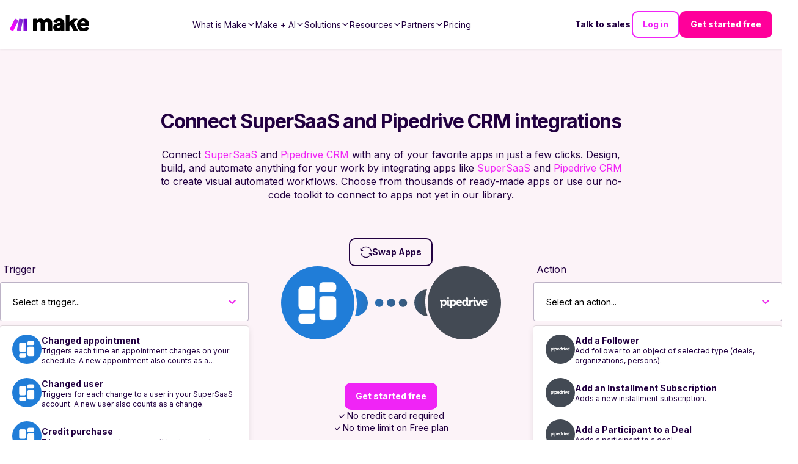

--- FILE ---
content_type: text/html; charset=utf-8
request_url: https://www.make.com/en/integrations/supersaas/pipedrive
body_size: 61018
content:
<!DOCTYPE html><html lang="en"><head><meta charSet="utf-8"/><meta name="viewport" content="width=device-width, initial-scale=1"/><link rel="stylesheet" href="/_next/static/chunks/f48725a8025400df.css" data-precedence="next"/><link rel="stylesheet" href="/_next/static/chunks/947bd25eae2454d1.css" data-precedence="next"/><link rel="stylesheet" href="/_next/static/chunks/2c86f42ec93e84cd.css" data-precedence="next"/><link rel="stylesheet" href="/_next/static/chunks/76a3e4e392bbb844.css" data-precedence="next"/><link rel="stylesheet" href="/_next/static/chunks/e15c476a7b92ace7.css" data-precedence="next"/><link rel="stylesheet" href="/_next/static/chunks/cbf2dc76e3f52767.css" data-precedence="next"/><link rel="stylesheet" href="/_next/static/chunks/cfff722ad061d5b8.css" data-precedence="next"/><link rel="stylesheet" href="/_next/static/chunks/efbe638e3749f39e.css" data-precedence="next"/><link rel="stylesheet" href="/_next/static/chunks/03d26ddfdc790557.css" data-precedence="next"/><link rel="stylesheet" href="/_next/static/chunks/ab21f36f46645aa3.css" data-precedence="next"/><link rel="stylesheet" href="/_next/static/chunks/592af57897541b7f.css" data-precedence="next"/><link rel="stylesheet" href="/_next/static/chunks/98c07e6568635000.css" data-precedence="next"/><link rel="preload" as="script" fetchPriority="low" href="/_next/static/chunks/51ab16306f9b9de6.js"/><script src="/_next/static/chunks/e49035715a3b468c.js" async=""></script><script src="/_next/static/chunks/22b201389eb43a4d.js" async=""></script><script src="/_next/static/chunks/c2e3ffe170d631ee.js" async=""></script><script src="/_next/static/chunks/08dcfc3b15383cd6.js" async=""></script><script src="/_next/static/chunks/turbopack-956cebfd308647a7.js" async=""></script><script src="/_next/static/chunks/d96012bcfc98706a.js" async=""></script><script src="/_next/static/chunks/d80b3790a119a285.js" async=""></script><script src="/_next/static/chunks/5a6f3aac88bcaf0d.js" async=""></script><script src="/_next/static/chunks/b55154354195d2ab.js" async=""></script><script src="/_next/static/chunks/3589033ca9629be1.js" async=""></script><script src="/_next/static/chunks/30d6345490c8275b.js" async=""></script><script src="/_next/static/chunks/55da4d624088a432.js" async=""></script><script src="/_next/static/chunks/755308226b3b3bd1.js" async=""></script><script src="/_next/static/chunks/2f98fb897d55b918.js" async=""></script><script src="/_next/static/chunks/b54a343294cf2849.js" async=""></script><script src="/_next/static/chunks/0e735016bc322586.js" async=""></script><script src="/_next/static/chunks/c8a8ec8a00dd4d58.js" async=""></script><script src="/_next/static/chunks/7bff364454a63536.js" async=""></script><script src="/_next/static/chunks/36cdc2d0fc566ada.js" async=""></script><script src="/_next/static/chunks/81a20af7ffb4102c.js" async=""></script><script src="/_next/static/chunks/dcdafff0f5e516bb.js" async=""></script><script src="/_next/static/chunks/538648ed7d1d1eed.js" async=""></script><script src="/_next/static/chunks/a7684d4e34c8947a.js" async=""></script><script src="/_next/static/chunks/15f43f77ddeed87c.js" async=""></script><script src="/_next/static/chunks/706386004423a801.js" async=""></script><script src="/_next/static/chunks/2b45ddb0c91ab065.js" async=""></script><script src="/_next/static/chunks/40c4818b19e90e49.js" async=""></script><script src="/_next/static/chunks/575af41e130fe674.js" async=""></script><script src="/_next/static/chunks/0928cfbc1f68b7a4.js" async=""></script><script src="/_next/static/chunks/67b99dde7aa3556a.js" async=""></script><script src="/_next/static/chunks/c437ba6f0d72dd24.js" async=""></script><script src="/_next/static/chunks/9d487836c170f9db.js" async=""></script><script src="/_next/static/chunks/c9688ff18af5c1ea.js" async=""></script><script src="/_next/static/chunks/1996ef8ff700cd8d.js" async=""></script><script src="/_next/static/chunks/828534289319bd84.js" async=""></script><script src="/_next/static/chunks/168f178573890f44.js" async=""></script><script src="/_next/static/chunks/f191b3e99476969a.js" async=""></script><script src="/_next/static/chunks/b72373a4acbae1f4.js" async=""></script><script src="/_next/static/chunks/7314ceed77709f84.js" async=""></script><link rel="preload" href="/_next/static/chunks/5e889fdcd101caab.css" as="style"/><link rel="preload" href="https://cdn.cookielaw.org/scripttemplates/otSDKStub.js" as="script"/><link rel="preload" href="https://www.make.com/assets/hq/js/common.min.js" as="script"/><meta name="next-size-adjust" content=""/><meta name="theme-color" content="#ffffff"/><title>SuperSaaS and Pipedrive CRM Integration | Workflow Automation | Make</title><meta name="description" content="Connect SuperSaaS and Pipedrive CRM to sync data between apps and create powerful automated workflows. Integrate over 3,000 apps on Make."/><meta name="application-name" content="Make"/><link rel="author" href="https://www.make.com/en"/><meta name="author" content="Make"/><link rel="manifest" href="/en/site.webmanifest"/><meta name="robots" content="index"/><link rel="canonical" href="https://www.make.com/en/integrations/supersaas/pipedrive"/><meta property="og:title" content="SuperSaaS and Pipedrive CRM Integration | Workflow Automation"/><meta property="og:description" content="Connect SuperSaaS and Pipedrive CRM to sync data between apps and create powerful automated workflows. Integrate over 3,000 apps on Make."/><meta property="og:url" content="https://www.make.com/en/integrations/supersaas/pipedrive"/><meta property="og:site_name" content="Make"/><meta property="og:locale" content="en_IE"/><meta property="og:image" content="https://images.ctfassets.net/un655fb9wln6/1EVkH7bZmWSxq6gG8GR3rd/f51b402ee9e3a36ce85019a40b7ca89d/image__18_.png"/><meta property="og:image:alt" content="Make Logo"/><meta property="og:image:width" content="1000"/><meta property="og:image:height" content="525"/><meta property="og:type" content="website"/><meta name="twitter:card" content="summary_large_image"/><meta name="twitter:site" content="@make_hq"/><meta name="twitter:creator" content="@make_hq"/><meta name="twitter:title" content="SuperSaaS and Pipedrive CRM Integration | Workflow Automation"/><meta name="twitter:description" content="Connect SuperSaaS and Pipedrive CRM to sync data between apps and create powerful automated workflows. Integrate over 3,000 apps on Make."/><meta name="twitter:image" content="https://images.ctfassets.net/un655fb9wln6/1EVkH7bZmWSxq6gG8GR3rd/f51b402ee9e3a36ce85019a40b7ca89d/image__18_.png"/><meta name="twitter:image:alt" content="Make Logo"/><meta name="twitter:image:width" content="1000"/><meta name="twitter:image:height" content="525"/><link rel="icon" href="/en/favicon-32x32.png" type="image/png" sizes="32x32"/><link rel="icon" href="/en/favicon-16x16.png" type="image/png" sizes="16x16"/><link rel="apple-touch-icon" href="/en/apple-touch-icon.png" type="image/png" sizes="180x180"/><link rel="manifest" href="/en/site.webmanifest"/><link rel="icon" href="/en/favicon.ico"/><script src="/_next/static/chunks/a6dad97d9634a72d.js" noModule=""></script></head><body class="inter_a9273372-module__R1Y8Sq__className"><div hidden=""><!--$--><!--/$--></div><script>(self.__next_s=self.__next_s||[]).push(["https://cdn.cookielaw.org/scripttemplates/otSDKStub.js",{"data-document-language":"true","data-domain-script":"348cfed9-bfc6-4d1b-bf17-d211a86aa3e7","async":true,"fetchpriority":"high","charset":"UTF-8"}])</script><script>(self.__next_s=self.__next_s||[]).push([0,{"children":"function OptanonWrapper() {}","id":"cookie-law"}])</script><script>(self.__next_s=self.__next_s||[]).push([0,{"children":"window.dataLayer = window.dataLayer || [];","id":"gtm-datalayer"}])</script><script>(self.__next_s=self.__next_s||[]).push([0,{"children":"!function(){var e=window.rudderanalytics=window.rudderanalytics||[];e.methods=[\"load\",\"page\",\"track\",\"identify\",\"alias\",\"group\",\"ready\",\"reset\",\"getAnonymousId\",\"setAnonymousId\"],e.factory=function(t){return function(){var r=Array.prototype.slice.call(arguments);return r.unshift(t),e.push(r),e}};for(var t=0;t<e.methods.length;t++){var r=e.methods[t];e[r]=e.factory(r)}e.loadJS=function(e,t){var r=document.createElement(\"script\");r.type=\"text/javascript\",r.async=!0,r.src=\"https://cdn.rudderlabs.com/v1.1/rudder-analytics.min.js\";var a=document.getElementsByTagName(\"script\")[0];a.parentNode.insertBefore(r,a)},e.loadJS(),\n      e.load(\"24c7ereqbW0JskxmwCrgBJmaj3N\",\"https://integromat-dataplane.rudderstack.com\"),\n      e.page()}();","id":"rudder-analytics"}])</script><script id="organization-schema" type="application/ld+json">{"@context":"https://schema.org","@type":"Organization","name":"Make","contactPoint":{"@type":"ContactPoint","url":"https://www.make.com/en/contact-us","contactType":"Customer Support"},"alternateName":"Integromat","image":"https://images.ctfassets.net/un655fb9wln6/1k5wBPhbu5kXiaYlFWgEJE/b590772959bd510e64cf230ef37bba3e/Make-Logo-RGB.svg","description":"Automate your work. Make allows you to visually create, build and automate workflows. User friendly no-code integration tool. Try it now for free!","url":"https://www.make.com/en","sameAs":["https://www.facebook.com/itsMakeHQ/","https://twitter.com/make_hq","https://www.instagram.com/itsmakehq/","https://www.youtube.com/@itsmake","https://www.linkedin.com/company/itsmakehq/"],"logo":"https://images.ctfassets.net/un655fb9wln6/1k5wBPhbu5kXiaYlFWgEJE/b590772959bd510e64cf230ef37bba3e/Make-Logo-RGB.svg"}</script><style>
:root {
  --bprogress-color: #f024f6;
  --bprogress-height: 4px;
  --bprogress-spinner-size: 18px;
  --bprogress-spinner-animation-duration: 400ms;
  --bprogress-spinner-border-size: 2px;
  --bprogress-box-shadow: 0 0 10px #f024f6, 0 0 5px #f024f6;
  --bprogress-z-index: 99999;
  --bprogress-spinner-top: 15px;
  --bprogress-spinner-bottom: auto;
  --bprogress-spinner-right: 15px;
  --bprogress-spinner-left: auto;
}

.bprogress {
  width: 0;
  height: 0;
  pointer-events: none;
  z-index: var(--bprogress-z-index);
}

.bprogress .bar {
  background: var(--bprogress-color);
  position: fixed;
  z-index: var(--bprogress-z-index);
  top: 0;
  left: 0;
  width: 100%;
  height: var(--bprogress-height);
}

/* Fancy blur effect */
.bprogress .peg {
  display: block;
  position: absolute;
  right: 0;
  width: 100px;
  height: 100%;
  box-shadow: var(--bprogress-box-shadow);
  opacity: 1.0;
  transform: rotate(3deg) translate(0px, -4px);
}

/* Remove these to get rid of the spinner */
.bprogress .spinner {
  display: block;
  position: fixed;
  z-index: var(--bprogress-z-index);
  top: var(--bprogress-spinner-top);
  bottom: var(--bprogress-spinner-bottom);
  right: var(--bprogress-spinner-right);
  left: var(--bprogress-spinner-left);
}

.bprogress .spinner-icon {
  width: var(--bprogress-spinner-size);
  height: var(--bprogress-spinner-size);
  box-sizing: border-box;
  border: solid var(--bprogress-spinner-border-size) transparent;
  border-top-color: var(--bprogress-color);
  border-left-color: var(--bprogress-color);
  border-radius: 50%;
  -webkit-animation: bprogress-spinner var(--bprogress-spinner-animation-duration) linear infinite;
  animation: bprogress-spinner var(--bprogress-spinner-animation-duration) linear infinite;
}

.bprogress-custom-parent {
  overflow: hidden;
  position: relative;
}

.bprogress-custom-parent .bprogress .spinner,
.bprogress-custom-parent .bprogress .bar {
  position: absolute;
}

.bprogress .indeterminate {
  position: fixed;
  top: 0;
  left: 0;
  width: 100%;
  height: var(--bprogress-height);
  overflow: hidden;
}

.bprogress .indeterminate .inc,
.bprogress .indeterminate .dec {
  position: absolute;
  top: 0;
  height: 100%;
  background-color: var(--bprogress-color);
}

.bprogress .indeterminate .inc {
  animation: bprogress-indeterminate-increase 2s infinite;
}

.bprogress .indeterminate .dec {
  animation: bprogress-indeterminate-decrease 2s 0.5s infinite;
}

@-webkit-keyframes bprogress-spinner {
  0%   { -webkit-transform: rotate(0deg); transform: rotate(0deg); }
  100% { -webkit-transform: rotate(360deg); transform: rotate(360deg); }
}

@keyframes bprogress-spinner {
  0%   { transform: rotate(0deg); }
  100% { transform: rotate(360deg); }
}

@keyframes bprogress-indeterminate-increase {
  from { left: -5%; width: 5%; }
  to { left: 130%; width: 100%; }
}

@keyframes bprogress-indeterminate-decrease {
  from { left: -80%; width: 80%; }
  to { left: 110%; width: 10%; }
}
</style><!--$--><!--/$--><div class="before2025redesign"><div class="PageLayout-module-scss-module__aOwoqa__PageLayout" role="none"><div class="hero-bg "></div><header class="Header-module-scss-module__6uf8Pa__Header"><a aria-label="Home" data-testid="header-logo" class="Header-module-scss-module__6uf8Pa__Logo" data-role="Nav:TopLink" data-cta="Logo" href="/en"><img alt="Make Logo" loading="lazy" width="883" height="182" decoding="async" data-nimg="1" style="color:transparent" src="https://images.ctfassets.net/un655fb9wln6/1k5wBPhbu5kXiaYlFWgEJE/b590772959bd510e64cf230ef37bba3e/Make-Logo-RGB.svg"/></a><div class="Header-module-scss-module__6uf8Pa__Header_rightNavigationLinks Header-module-scss-module__6uf8Pa__Header_rightNavigationLinks___outsideMobileMenu"><a class="ButtonLink-module-scss-module__EUvtNq__Button ButtonLink-module-scss-module__EUvtNq__override text ButtonLink-module-scss-module__EUvtNq__white-solid Header-module-scss-module__6uf8Pa__Header_rightLink___textLink ButtonLink-module-scss-module__EUvtNq__secondary" data-cta="Contact Sales" data-role="Nav:TopLink" href="/en/talk-to-sales">Talk to sales</a><a class="ButtonLink-module-scss-module__EUvtNq__Button ButtonLink-module-scss-module__EUvtNq__override outline ButtonLink-module-scss-module__EUvtNq__dark" data-cta="SignIn" data-role="Nav:TopLink" href="https://www.make.com/en/login">Log in</a><a class="ButtonLink-module-scss-module__EUvtNq__Button ButtonLink-module-scss-module__EUvtNq__override filled ButtonLink-module-scss-module__EUvtNq__magenta-button" data-cta="TopNav" data-role="SignUp" href="https://www.make.com/en/register">Get started free</a></div><div class="Header-module-scss-module__6uf8Pa__Header_mobileNavToggle" aria-label="Open main menu" data-cy="toggle-mobile-nav-menu"><svg role="none" width="100%" height="100%" viewBox="0 0 56 56" fill="none" xmlns="http://www.w3.org/2000/svg"><path d="M0 28C0 12.536 12.536 0 28 0V0C43.464 0 56 12.536 56 28V28C56 43.464 43.464 56 28 56V56C12.536 56 0 43.464 0 28V28Z" fill="currentColor"></path><path fill-rule="evenodd" clip-rule="evenodd" d="M27.9092 21.3636H21.3638V27.9091H27.9092V21.3636ZM27.9092 30.0909H21.3638V36.6364H27.9092V30.0909ZM28.8931 32.1657L34.5616 28.8929L37.8343 34.5615L32.1658 37.8342L28.8931 32.1657ZM36.6365 21.3636H30.091V27.9091H36.6365V21.3636Z" fill="white"></path></svg></div><nav aria-label="Main navigation" class="Header-module-scss-module__6uf8Pa__Header_navigation"><ul role="menu" class="Header-module-scss-module__6uf8Pa__Header_navigationList"><li role="menuitem" tabindex="0" class="NavigationLinkGroup-module-scss-module__ioeG2G__NavigationLinkGroup"><span class="NavigationLinkGroup-module-scss-module__ioeG2G__NavigationLinkGroup_hoverHelper"></span><div class="NavigationLinkGroup-module-scss-module__ioeG2G__NavigationLinkGroup_label"><div>What is Make</div><svg stroke="currentColor" fill="currentColor" stroke-width="0" viewBox="0 0 512 512" class="NavigationLinkGroup-module-scss-module__ioeG2G__NavigationLinkGroup_chevronDownIcon" height="1em" width="1em" xmlns="http://www.w3.org/2000/svg"><path fill="none" stroke-linecap="square" stroke-miterlimit="10" stroke-width="48" d="M112 184l144 144 144-144"></path></svg></div><div class="NavigationLinkGroup-module-scss-module__ioeG2G__NavigationLinkGroup_subLinksContainer NavigationLinkGroup-module-scss-module__ioeG2G__NavigationLinkGroup_subLinksContainer___desktopDropdown"><div class="NavigationLinkGroup-module-scss-module__ioeG2G__NavigationLinkGroup_subLinksWrapper"><a aria-label="Find out more about the Make platform" data-cta="ProductProduct" data-role="Nav:MenuItem" href="/en/product"><div class="HeaderMenuLink-module-scss-module__L_C-8G__HeaderMenuLink"><svg stroke="currentColor" fill="currentColor" stroke-width="0" viewBox="0 0 16 16" class="HeaderMenuLink-module-scss-module__L_C-8G__HeaderMenuLink_icon" height="1em" width="1em" xmlns="http://www.w3.org/2000/svg"><path d="M11.251.068a.5.5 0 0 1 .227.58L9.677 6.5H13a.5.5 0 0 1 .364.843l-8 8.5a.5.5 0 0 1-.842-.49L6.323 9.5H3a.5.5 0 0 1-.364-.843l8-8.5a.5.5 0 0 1 .615-.09zM4.157 8.5H7a.5.5 0 0 1 .478.647L6.11 13.59l5.732-6.09H9a.5.5 0 0 1-.478-.647L9.89 2.41 4.157 8.5z"></path></svg><div><div class="HeaderMenuLink-module-scss-module__L_C-8G__HeaderMenuLink_title">Product overview</div><div tabindex="-1" class="HeaderMenuLink-module-scss-module__L_C-8G__HeaderMenuLink_description">Find out more about the Make platform</div></div></div></a><a aria-label="Browse our library of over +3,000 pre-built apps" data-cta="ProductApps" data-role="Nav:MenuItem" href="/en/integrations?community=1&amp;verified=1"><div class="HeaderMenuLink-module-scss-module__L_C-8G__HeaderMenuLink"><svg stroke="currentColor" fill="currentColor" stroke-width="0" viewBox="0 0 512 512" class="HeaderMenuLink-module-scss-module__L_C-8G__HeaderMenuLink_icon" height="1em" width="1em" xmlns="http://www.w3.org/2000/svg"><path fill="none" stroke-miterlimit="10" stroke-width="32" d="M448 256c0-106-86-192-192-192S64 150 64 256s86 192 192 192 192-86 192-192z"></path><path fill="none" stroke-linecap="round" stroke-linejoin="round" stroke-width="32" d="M256 176v160m80-80H176"></path></svg><div><div class="HeaderMenuLink-module-scss-module__L_C-8G__HeaderMenuLink_title">Apps</div><div tabindex="-1" class="HeaderMenuLink-module-scss-module__L_C-8G__HeaderMenuLink_description">Browse our library of over +3,000 pre-built apps</div></div></div></a><a aria-label="Scale securely with visual-first AI-powered enterprise automation" data-cta="ProductEnterprise" data-role="Nav:MenuItem" href="/en/enterprise"><div class="HeaderMenuLink-module-scss-module__L_C-8G__HeaderMenuLink"><svg stroke="currentColor" fill="currentColor" stroke-width="0" viewBox="0 0 512 512" class="HeaderMenuLink-module-scss-module__L_C-8G__HeaderMenuLink_icon" height="1em" width="1em" xmlns="http://www.w3.org/2000/svg"><path fill="none" stroke-miterlimit="10" stroke-width="32" d="M464 256c0-114.87-93.13-208-208-208S48 141.13 48 256s93.13 208 208 208 208-93.13 208-208z"></path><path d="M445.57 172.14c-16.06.1-14.48 29.73-34.49 15.75-7.43-5.18-12-12.71-21.33-15-8.15-2-16.5.08-24.55 1.47-9.15 1.58-20 2.29-26.94 9.22-6.71 6.67-10.26 15.62-17.4 22.33-13.81 13-19.64 27.19-10.7 45.57 8.6 17.67 26.59 27.26 46 26 19.07-1.27 38.88-12.33 38.33 15.38-.2 9.8 1.85 16.6 4.86 25.71 2.79 8.4 2.6 16.54 3.24 25.21 1.18 16.2 4.16 34.36 12.2 48.67l15-21.16c1.85-2.62 5.72-6.29 6.64-9.38 1.63-5.47-1.58-14.87-1.95-21s-.19-12.34-1.13-18.47c-1.32-8.59-6.4-16.64-7.1-25.13-1.29-15.81 1.6-28.43-10.58-41.65-11.76-12.75-29-15.81-45.47-13.22-8.3 1.3-41.71 6.64-28.3-12.33 2.65-3.73 7.28-6.79 10.26-10.34 2.59-3.09 4.84-8.77 7.88-11.18s17-5.18 21-3.95 8.17 7 11.64 9.56a49.89 49.89 0 0021.81 9.36c13.66 2 42.22-5.94 42-23.46-.04-8.4-7.84-20.1-10.92-27.96zM287.45 316.3c-5.33-22.44-35.82-29.94-52.26-42.11-9.45-7-17.86-17.81-30.27-18.69-5.72-.41-10.51.83-16.18-.64-5.2-1.34-9.28-4.14-14.82-3.41-10.35 1.36-16.88 12.42-28 10.92-10.55-1.42-21.42-13.76-23.82-23.81-3.08-12.92 7.14-17.11 18.09-18.26 4.57-.48 9.7-1 14.09.67 5.78 2.15 8.51 7.81 13.7 10.67 9.73 5.33 11.7-3.19 10.21-11.83-2.23-12.94-4.83-18.22 6.71-27.12 8-6.14 14.84-10.58 13.56-21.61-.76-6.48-4.31-9.41-1-15.86 2.51-4.91 9.4-9.34 13.89-12.27 11.59-7.56 49.65-7 34.1-28.16-4.57-6.21-13-17.31-21-18.83-10-1.89-14.44 9.27-21.41 14.19-7.2 5.09-21.22 10.87-28.43 3-9.7-10.59 6.43-14.07 10-21.46s-8.27-21.36-14.61-24.9l-29.81 33.43a41.52 41.52 0 008.34 31.86c5.93 7.63 15.37 10.08 15.8 20.5.42 10-1.14 15.12-7.68 22.15-2.83 3-4.83 7.26-7.71 10.07-3.53 3.43-2.22 2.38-7.73 3.32-10.36 1.75-19.18 4.45-29.19 7.21C95.34 199.94 93.8 172.69 86.2 162l-25 20.19c-.27 3.31 4.1 9.4 5.29 13 6.83 20.57 20.61 36.48 29.51 56.16 9.37 20.84 34.53 15.06 45.64 33.32 9.86 16.2-.67 36.71 6.71 53.67 5.36 12.31 18 15 26.72 24 8.91 9.09 8.72 21.53 10.08 33.36a305.22 305.22 0 007.45 41.28c1.21 4.69 2.32 10.89 5.53 14.76 2.2 2.66 9.75 4.95 6.7 5.83 4.26.7 11.85 4.68 15.4 1.76 4.68-3.84 3.43-15.66 4.24-21 2.43-15.9 10.39-31.45 21.13-43.35 10.61-11.74 25.15-19.69 34.11-33 8.73-12.98 11.36-30.49 7.74-45.68zm-33.39 26.32c-6 10.71-19.36 17.88-27.95 26.39-2.33 2.31-7.29 10.31-10.21 8.58-2.09-1.24-2.8-11.62-3.57-14a61.17 61.17 0 00-21.71-29.95c-3.13-2.37-10.89-5.45-12.68-8.7-2-3.53-.2-11.86-.13-15.7.11-5.6-2.44-14.91-1.06-20 1.6-5.87-1.48-2.33 3.77-3.49 2.77-.62 14.21 1.39 17.66 2.11 5.48 1.14 8.5 4.55 12.82 8 11.36 9.11 23.87 16.16 36.6 23.14 9.86 5.46 12.76 12.37 6.46 23.62zm-69.6-275.53c4.74 4.63 9.2 10.11 16.27 10.57 6.69.45 13-3.17 18.84 1.38 6.48 5 11.15 11.33 19.75 12.89 8.32 1.51 17.13-3.35 19.19-11.86 2-8.11-2.31-16.93-2.57-25.07 0-1.13.61-6.15-.17-7-.58-.64-5.42.08-6.16.1q-8.13.24-16.22 1.12a207.1 207.1 0 00-57.18 14.65c2.43 1.68 5.48 2.35 8.25 3.22zm171.94 56.18c8.49 0 17.11-3.8 14.37-13.62-2.3-8.23-6.22-17.16-15.76-12.72-6.07 2.82-14.67 10-15.38 17.12-.81 8.08 11.11 9.22 16.77 9.22zm-6.78 42.97c8.67 5.19 21.53 2.75 28.07-4.66 5.11-5.8 8.12-15.87 17.31-15.86a15.4 15.4 0 0110.82 4.41c3.8 3.93 3.05 7.62 3.86 12.54 1.81 11.05 13.66.63 16.75-3.65 2-2.79 4.71-6.93 3.8-10.56-.84-3.39-4.8-7-6.56-10.11-5.14-9-9.37-19.47-17.07-26.74-7.41-7-16.52-6.19-23.55 1.08-5.76 6-12.45 10.75-16.39 18.05-2.78 5.13-5.91 7.58-11.54 8.91-3.1.73-6.64 1-9.24 3.08-7.24 5.7-3.12 19.39 3.74 23.51z"></path></svg><div><div class="HeaderMenuLink-module-scss-module__L_C-8G__HeaderMenuLink_title">Enterprise</div><div tabindex="-1" class="HeaderMenuLink-module-scss-module__L_C-8G__HeaderMenuLink_description">Scale securely with visual-first AI-powered enterprise automation</div></div></div></a><a aria-label="Take control of your whole automation landscape" href="/en/grid"><div class="HeaderMenuLink-module-scss-module__L_C-8G__HeaderMenuLink"><svg stroke="currentColor" fill="currentColor" stroke-width="0" viewBox="0 0 24 24" class="HeaderMenuLink-module-scss-module__L_C-8G__HeaderMenuLink_icon" height="1em" width="1em" xmlns="http://www.w3.org/2000/svg"><path fill="none" stroke-width="2" d="M15,15 L19,15 L22,22 L2,22 L5,15 L9,15 M13,8 C13,8.5525 12.5525,9 12,9 C11.4475,9 11,8.5525 11,8 C11,7.4475 11.4475,7 12,7 C12.5525,7 13,7.4475 13,8 M6,8 C6,13 12,18 12,18 C12,18 18,13 18,8 C18,4.58317221 15.3135725,2 12,2 C8.68642746,2 6,4.58317221 6,8 Z"></path></svg><div><div class="HeaderMenuLink-module-scss-module__L_C-8G__HeaderMenuLink_title">Make Grid</div><div tabindex="-1" class="HeaderMenuLink-module-scss-module__L_C-8G__HeaderMenuLink_description">Take control of your whole automation landscape</div></div></div></a><a aria-label="Keep up with our latest developments" data-cta="ProductWhatsNew" data-role="Nav:MenuItem" href="/en/whats-new"><div class="HeaderMenuLink-module-scss-module__L_C-8G__HeaderMenuLink"><svg stroke="currentColor" fill="currentColor" stroke-width="0" viewBox="0 0 512 512" class="HeaderMenuLink-module-scss-module__L_C-8G__HeaderMenuLink_icon" height="1em" width="1em" xmlns="http://www.w3.org/2000/svg"><path fill="none" stroke-linecap="round" stroke-linejoin="round" stroke-width="32" d="M126 192H56a8 8 0 00-8 8v112a8 8 0 008 8h69.65a15.93 15.93 0 0110.14 3.54l91.47 74.89A8 8 0 00240 392V120a8 8 0 00-12.74-6.43l-91.47 74.89A15 15 0 01126 192zm194 128c9.74-19.38 16-40.84 16-64 0-23.48-6-44.42-16-64m48 176c19.48-33.92 32-64.06 32-112s-12-77.74-32-112m48 272c30-46 48-91.43 48-160s-18-113-48-160"></path></svg><div><div class="HeaderMenuLink-module-scss-module__L_C-8G__HeaderMenuLink_title">What’s new in Make</div><div tabindex="-1" class="HeaderMenuLink-module-scss-module__L_C-8G__HeaderMenuLink_description">Keep up with our latest developments</div></div></div></a><a aria-label="Learn more about our mission and values" data-cta="ProductAbout" data-role="Nav:MenuItem" href="/en/about"><div class="HeaderMenuLink-module-scss-module__L_C-8G__HeaderMenuLink"><svg stroke="currentColor" fill="currentColor" stroke-width="0" viewBox="0 0 24 24" class="HeaderMenuLink-module-scss-module__L_C-8G__HeaderMenuLink_icon" height="1em" width="1em" xmlns="http://www.w3.org/2000/svg"><path d="M12 11C14.7614 11 17 13.2386 17 16V22H15V16C15 14.4023 13.7511 13.0963 12.1763 13.0051L12 13C10.4023 13 9.09634 14.2489 9.00509 15.8237L9 16V22H7V16C7 13.2386 9.23858 11 12 11ZM5.5 14C5.77885 14 6.05009 14.0326 6.3101 14.0942C6.14202 14.594 6.03873 15.122 6.00896 15.6693L6 16L6.0007 16.0856C5.88757 16.0456 5.76821 16.0187 5.64446 16.0069L5.5 16C4.7203 16 4.07955 16.5949 4.00687 17.3555L4 17.5V22H2V17.5C2 15.567 3.567 14 5.5 14ZM18.5 14C20.433 14 22 15.567 22 17.5V22H20V17.5C20 16.7203 19.4051 16.0796 18.6445 16.0069L18.5 16C18.3248 16 18.1566 16.03 18.0003 16.0852L18 16C18 15.3343 17.8916 14.694 17.6915 14.0956C17.9499 14.0326 18.2211 14 18.5 14ZM5.5 8C6.88071 8 8 9.11929 8 10.5C8 11.8807 6.88071 13 5.5 13C4.11929 13 3 11.8807 3 10.5C3 9.11929 4.11929 8 5.5 8ZM18.5 8C19.8807 8 21 9.11929 21 10.5C21 11.8807 19.8807 13 18.5 13C17.1193 13 16 11.8807 16 10.5C16 9.11929 17.1193 8 18.5 8ZM5.5 10C5.22386 10 5 10.2239 5 10.5C5 10.7761 5.22386 11 5.5 11C5.77614 11 6 10.7761 6 10.5C6 10.2239 5.77614 10 5.5 10ZM18.5 10C18.2239 10 18 10.2239 18 10.5C18 10.7761 18.2239 11 18.5 11C18.7761 11 19 10.7761 19 10.5C19 10.2239 18.7761 10 18.5 10ZM12 2C14.2091 2 16 3.79086 16 6C16 8.20914 14.2091 10 12 10C9.79086 10 8 8.20914 8 6C8 3.79086 9.79086 2 12 2ZM12 4C10.8954 4 10 4.89543 10 6C10 7.10457 10.8954 8 12 8C13.1046 8 14 7.10457 14 6C14 4.89543 13.1046 4 12 4Z"></path></svg><div><div class="HeaderMenuLink-module-scss-module__L_C-8G__HeaderMenuLink_title">About us</div><div tabindex="-1" class="HeaderMenuLink-module-scss-module__L_C-8G__HeaderMenuLink_description">Learn more about our mission and values</div></div></div></a></div></div></li><li role="menuitem" tabindex="0" class="NavigationLinkGroup-module-scss-module__ioeG2G__NavigationLinkGroup"><span class="NavigationLinkGroup-module-scss-module__ioeG2G__NavigationLinkGroup_hoverHelper"></span><div class="NavigationLinkGroup-module-scss-module__ioeG2G__NavigationLinkGroup_label"><div>Make + AI</div><svg stroke="currentColor" fill="currentColor" stroke-width="0" viewBox="0 0 512 512" class="NavigationLinkGroup-module-scss-module__ioeG2G__NavigationLinkGroup_chevronDownIcon" height="1em" width="1em" xmlns="http://www.w3.org/2000/svg"><path fill="none" stroke-linecap="square" stroke-miterlimit="10" stroke-width="48" d="M112 184l144 144 144-144"></path></svg></div><div class="NavigationLinkGroup-module-scss-module__ioeG2G__NavigationLinkGroup_subLinksContainer NavigationLinkGroup-module-scss-module__ioeG2G__NavigationLinkGroup_subLinksContainer___desktopDropdown"><div class="NavigationLinkGroup-module-scss-module__ioeG2G__NavigationLinkGroup_subLinksWrapper"><a aria-label="Revolutionize your work with AI and Make" data-cta="AIAutomation" data-role="Nav:MenuItem" href="/en/ai-automation"><div class="HeaderMenuLink-module-scss-module__L_C-8G__HeaderMenuLink"><svg stroke="currentColor" fill="currentColor" stroke-width="0" viewBox="0 0 16 16" class="HeaderMenuLink-module-scss-module__L_C-8G__HeaderMenuLink_icon" height="1em" width="1em" xmlns="http://www.w3.org/2000/svg"><path fill-rule="evenodd" clip-rule="evenodd" d="M5 1H6V3H7V1H8V3H9V1H10V3H11L12 4V5L14 5V6H12V7L14 7V8H12V9L14 9V10H12V11L11 12H10V14H9V12H8V14H7V12H6V14H5V12H4L3 11L3 10H1V9L3 9L3 8H1V7L3 7L3 6H1V5L3 5L3 4L4 3H5L5 1ZM4 11H11V4L4 4L4 11Z"></path></svg><div><div class="HeaderMenuLink-module-scss-module__L_C-8G__HeaderMenuLink_title">Automation with AI</div><div tabindex="-1" class="HeaderMenuLink-module-scss-module__L_C-8G__HeaderMenuLink_description">Revolutionize your work with AI and Make</div></div></div></a><a aria-label="AI-powered automation that adapts in real time to your business needs" data-cta="AIAgenticAutomation" data-role="Nav:MenuItem" href="/en/agentic-automation"><div class="HeaderMenuLink-module-scss-module__L_C-8G__HeaderMenuLink"><svg stroke="currentColor" fill="none" stroke-width="2" viewBox="0 0 24 24" stroke-linecap="round" stroke-linejoin="round" class="HeaderMenuLink-module-scss-module__L_C-8G__HeaderMenuLink_icon" height="1em" width="1em" xmlns="http://www.w3.org/2000/svg"><path d="M12 4.5a2.5 2.5 0 0 0-4.96-.46 2.5 2.5 0 0 0-1.98 3 2.5 2.5 0 0 0-1.32 4.24 3 3 0 0 0 .34 5.58 2.5 2.5 0 0 0 2.96 3.08 2.5 2.5 0 0 0 4.91.05L12 20V4.5Z"></path><path d="M16 8V5c0-1.1.9-2 2-2"></path><path d="M12 13h4"></path><path d="M12 18h6a2 2 0 0 1 2 2v1"></path><path d="M12 8h8"></path><path d="M20.5 8a.5.5 0 1 1-1 0 .5.5 0 0 1 1 0Z"></path><path d="M16.5 13a.5.5 0 1 1-1 0 .5.5 0 0 1 1 0Z"></path><path d="M20.5 21a.5.5 0 1 1-1 0 .5.5 0 0 1 1 0Z"></path><path d="M18.5 3a.5.5 0 1 1-1 0 .5.5 0 0 1 1 0Z"></path></svg><div><div class="HeaderMenuLink-module-scss-module__L_C-8G__HeaderMenuLink_title">Agentic automation</div><div tabindex="-1" class="HeaderMenuLink-module-scss-module__L_C-8G__HeaderMenuLink_description">AI-powered automation that adapts in real time to your business needs</div></div></div></a><a aria-label="Automate smarter with AI agents that think and adapt in the moment" data-cta="AIAgents" data-role="Nav:MenuItem" href="/en/ai-agents"><div class="HeaderMenuLink-module-scss-module__L_C-8G__HeaderMenuLink"><svg stroke="currentColor" fill="none" stroke-width="1.5" viewBox="0 0 24 24" aria-hidden="true" class="HeaderMenuLink-module-scss-module__L_C-8G__HeaderMenuLink_icon" height="1em" width="1em" xmlns="http://www.w3.org/2000/svg"><path stroke-linecap="round" stroke-linejoin="round" d="M9.813 15.904L9 18.75l-.813-2.846a4.5 4.5 0 00-3.09-3.09L2.25 12l2.846-.813a4.5 4.5 0 003.09-3.09L9 5.25l.813 2.846a4.5 4.5 0 003.09 3.09L15.75 12l-2.846.813a4.5 4.5 0 00-3.09 3.09zM18.259 8.715L18 9.75l-.259-1.035a3.375 3.375 0 00-2.455-2.456L14.25 6l1.036-.259a3.375 3.375 0 002.455-2.456L18 2.25l.259 1.035a3.375 3.375 0 002.456 2.456L21.75 6l-1.035.259a3.375 3.375 0 00-2.456 2.456zM16.894 20.567L16.5 21.75l-.394-1.183a2.25 2.25 0 00-1.423-1.423L13.5 18.75l1.183-.394a2.25 2.25 0 001.423-1.423l.394-1.183.394 1.183a2.25 2.25 0 001.423 1.423l1.183.394-1.183.394a2.25 2.25 0 00-1.423 1.423z"></path></svg><div><div class="HeaderMenuLink-module-scss-module__L_C-8G__HeaderMenuLink_title">Make AI Agents</div><div tabindex="-1" class="HeaderMenuLink-module-scss-module__L_C-8G__HeaderMenuLink_description">Automate smarter with AI agents that think and adapt in the moment</div></div></div></a><a aria-label="Connect your AI to real business actions securely and visually" href="/en/mcp"><div class="HeaderMenuLink-module-scss-module__L_C-8G__HeaderMenuLink"><div class="Icon-module-scss-module__fakLqa__container HeaderMenuLink-module-scss-module__L_C-8G__HeaderMenuLink_icon" aria-label="customMcp" role="img"><svg xmlns="http://www.w3.org/2000/svg" width="24" height="24" viewBox="0 0 24 24" fill="none"><path d="M1.82776 11.7009L11.6071 1.92182C12.9289 0.599953 15.0722 0.599953 16.394 1.92182C17.7158 3.24369 17.7158 5.38686 16.394 6.70872M16.394 6.70872L9.00811 14.0944M16.394 6.70872C17.7158 5.38686 19.8591 5.38686 21.1809 6.70872C22.5027 8.03059 22.5027 10.1738 21.1809 11.4956L12.8463 19.8302C12.379 20.2975 12.379 21.0553 12.8463 21.5226L14.3933 23.0696" stroke="currentColor" stroke-width="1.8" stroke-linecap="round" stroke-linejoin="round"></path><path d="M18.5819 9.30646L11.196 16.6924C9.87425 18.0142 7.73094 18.0142 6.40917 16.6924C5.08739 15.3705 5.08739 13.2273 6.40917 11.9055L13.795 4.51978" stroke="currentColor" stroke-width="1.8" stroke-linecap="round" stroke-linejoin="round"></path></svg></div><div><div class="HeaderMenuLink-module-scss-module__L_C-8G__HeaderMenuLink_title">Make MCP Server</div><div tabindex="-1" class="HeaderMenuLink-module-scss-module__L_C-8G__HeaderMenuLink_description">Connect your AI to real business actions securely and visually</div></div></div></a><a aria-label="Discover AI apps to power your next Make automation" data-cta="AIApps" data-role="Nav:MenuItem" href="/en/integrations/category/ai?community=1&amp;verified=1"><div class="HeaderMenuLink-module-scss-module__L_C-8G__HeaderMenuLink"><svg stroke="currentColor" fill="currentColor" stroke-width="0" viewBox="0 0 24 24" class="HeaderMenuLink-module-scss-module__L_C-8G__HeaderMenuLink_icon" height="1em" width="1em" xmlns="http://www.w3.org/2000/svg"><path d="M2.5 7C2.5 9.48528 4.51472 11.5 7 11.5C9.48528 11.5 11.5 9.48528 11.5 7C11.5 4.51472 9.48528 2.5 7 2.5C4.51472 2.5 2.5 4.51472 2.5 7ZM2.5 17C2.5 19.4853 4.51472 21.5 7 21.5C9.48528 21.5 11.5 19.4853 11.5 17C11.5 14.5147 9.48528 12.5 7 12.5C4.51472 12.5 2.5 14.5147 2.5 17ZM12.5 17C12.5 19.4853 14.5147 21.5 17 21.5C19.4853 21.5 21.5 19.4853 21.5 17C21.5 14.5147 19.4853 12.5 17 12.5C14.5147 12.5 12.5 14.5147 12.5 17ZM9.5 7C9.5 8.38071 8.38071 9.5 7 9.5C5.61929 9.5 4.5 8.38071 4.5 7C4.5 5.61929 5.61929 4.5 7 4.5C8.38071 4.5 9.5 5.61929 9.5 7ZM9.5 17C9.5 18.3807 8.38071 19.5 7 19.5C5.61929 19.5 4.5 18.3807 4.5 17C4.5 15.6193 5.61929 14.5 7 14.5C8.38071 14.5 9.5 15.6193 9.5 17ZM19.5 17C19.5 18.3807 18.3807 19.5 17 19.5C15.6193 19.5 14.5 18.3807 14.5 17C14.5 15.6193 15.6193 14.5 17 14.5C18.3807 14.5 19.5 15.6193 19.5 17ZM17.5252 11.155L17.8026 10.5186C18.297 9.38398 19.1876 8.48059 20.2988 7.98638L21.1534 7.60631C21.6155 7.4008 21.6155 6.7284 21.1534 6.52289L20.3467 6.16406C19.2068 5.65713 18.3002 4.72031 17.8143 3.54712L17.5295 2.85945C17.3309 2.38018 16.669 2.38018 16.4705 2.85945L16.1856 3.54712C15.6997 4.72031 14.7932 5.65713 13.6534 6.16406L12.8466 6.52289C12.3845 6.7284 12.3845 7.4008 12.8466 7.60631L13.7011 7.98638C14.8124 8.48059 15.7029 9.38398 16.1974 10.5186L16.4748 11.155C16.6778 11.6209 17.3222 11.6209 17.5252 11.155Z"></path></svg><div><div class="HeaderMenuLink-module-scss-module__L_C-8G__HeaderMenuLink_title">Make AI apps</div><div tabindex="-1" class="HeaderMenuLink-module-scss-module__L_C-8G__HeaderMenuLink_description">Discover AI apps to power your next Make automation</div></div></div></a></div></div></li><li role="menuitem" tabindex="0" class="NavigationLinkGroup-module-scss-module__ioeG2G__NavigationLinkGroup"><span class="NavigationLinkGroup-module-scss-module__ioeG2G__NavigationLinkGroup_hoverHelper"></span><div class="NavigationLinkGroup-module-scss-module__ioeG2G__NavigationLinkGroup_label"><div>Solutions</div><svg stroke="currentColor" fill="currentColor" stroke-width="0" viewBox="0 0 512 512" class="NavigationLinkGroup-module-scss-module__ioeG2G__NavigationLinkGroup_chevronDownIcon" height="1em" width="1em" xmlns="http://www.w3.org/2000/svg"><path fill="none" stroke-linecap="square" stroke-miterlimit="10" stroke-width="48" d="M112 184l144 144 144-144"></path></svg></div><div class="NavigationLinkGroup-module-scss-module__ioeG2G__NavigationLinkGroup_subLinksContainer NavigationLinkGroup-module-scss-module__ioeG2G__NavigationLinkGroup_subLinksContainer___desktopDropdown NavigationLinkGroup-module-scss-module__ioeG2G__NavigationLinkGroup_subLinksContainer___megaMenu"><div class="NavigationLinkGroup-module-scss-module__ioeG2G__NavigationLinkGroup_subLinksWrapper"><div class="MegaMenuContents-module-scss-module__TJo14W__MegaMenu_section"><div role="heading" aria-level="3" class="MegaMenuContents-module-scss-module__TJo14W__MegaMenu_sectionTitle">Make across your business</div><div class="MegaMenuContents-module-scss-module__TJo14W__MegaMenu_sectionLinksContainer"><a aria-label="Drive faster growth with marketing automation" data-cta="SolutionBusinessFunction/Marketing" data-role="Nav:MenuItem" href="/en/solutions/automate-marketing"><div class="HeaderMenuLink-module-scss-module__L_C-8G__HeaderMenuLink"><div class="Icon-module-scss-module__fakLqa__container HeaderMenuLink-module-scss-module__L_C-8G__HeaderMenuLink_icon" aria-label="megaphone" role="img"><svg xmlns="http://www.w3.org/2000/svg" width="208" height="175.98" viewBox="0 0 208 175.98"><path id="Marketing" d="M228.54,86.66l-176.06-54A16,16,0,0,0,32,48V192a16.005,16.005,0,0,0,20.52,15.35L136,181.73V192a16,16,0,0,0,16,16h32a16,16,0,0,0,16-16V162.1l28.54-8.75A16.09,16.09,0,0,0,240,138V102a16.09,16.09,0,0,0-11.46-15.34ZM136,165,48,192V48l88,27Zm48,27H152V176.82L184,167Zm40-54h-.11L152,160.08V79.92l71.89,22H224v36Z" transform="translate(-32 -32.02)" fill="currentColor"></path></svg></div><div><div class="HeaderMenuLink-module-scss-module__L_C-8G__HeaderMenuLink_title">Marketing</div><div tabindex="-1" class="HeaderMenuLink-module-scss-module__L_C-8G__HeaderMenuLink_description">Drive faster growth with marketing automation</div></div></div></a><a aria-label="Level up your sales cycle to close more deals faster" data-cta="SolutionBusinessFunction/Sales" data-role="Nav:MenuItem" href="/en/solutions/automate-sales"><div class="HeaderMenuLink-module-scss-module__L_C-8G__HeaderMenuLink"><div class="Icon-module-scss-module__fakLqa__container HeaderMenuLink-module-scss-module__L_C-8G__HeaderMenuLink_icon" aria-label="lineGraph" role="img"><svg xmlns="http://www.w3.org/2000/svg" width="208" height="176" viewBox="0 0 208 176"><path id="Sales" d="M232,208a8,8,0,0,1-8,8H32a8,8,0,0,1-8-8V48a8,8,0,0,1,16,0V156.69l50.34-50.35a8,8,0,0,1,11.32,0L128,132.69,180.69,80H160a8,8,0,0,1,0-16h40a8,8,0,0,1,8,8v40a8,8,0,0,1-16,0V91.31l-58.34,58.35a8,8,0,0,1-11.32,0L96,123.31l-56,56V200H224A8,8,0,0,1,232,208Z" transform="translate(-24 -40)" fill="currentColor"></path></svg></div><div><div class="HeaderMenuLink-module-scss-module__L_C-8G__HeaderMenuLink_title">Sales</div><div tabindex="-1" class="HeaderMenuLink-module-scss-module__L_C-8G__HeaderMenuLink_description">Level up your sales cycle to close more deals faster</div></div></div></a><a aria-label="Get teams and tools working together smoothly" data-cta="SolutionBusinessFunction/Operations" data-role="Nav:MenuItem" href="/en/solutions/automate-operations"><div class="HeaderMenuLink-module-scss-module__L_C-8G__HeaderMenuLink"><div class="Icon-module-scss-module__fakLqa__container HeaderMenuLink-module-scss-module__L_C-8G__HeaderMenuLink_icon" aria-label="gear" role="img"><svg xmlns="http://www.w3.org/2000/svg" width="224" height="224" viewBox="0 0 224 224"><path id="Operations" d="M232,120H215.63a87.27,87.27,0,0,0-7.74-28.88l14.18-8.19a8,8,0,1,0-8-13.86l-14.2,8.2a88.78,88.78,0,0,0-21.14-21.14l8.2-14.2a8,8,0,1,0-13.86-8l-8.19,14.18A87.27,87.27,0,0,0,136,40.37V24a8,8,0,1,0-16,0V40.37a87.27,87.27,0,0,0-28.88,7.74L82.93,33.93a8,8,0,0,0-13.86,8l8.2,14.2A88.78,88.78,0,0,0,56.13,77.27l-14.2-8.2a8,8,0,1,0-8,13.86l14.18,8.19A87.27,87.27,0,0,0,40.37,120H24a8,8,0,0,0,0,16H40.37a87.27,87.27,0,0,0,7.74,28.88l-14.18,8.19a8,8,0,0,0,4,14.93,7.92,7.92,0,0,0,4-1.07l14.2-8.2a88.78,88.78,0,0,0,21.14,21.14l-8.2,14.2a8,8,0,1,0,13.86,8l8.19-14.18A87.27,87.27,0,0,0,120,215.63V232a8,8,0,0,0,16,0V215.63a87.27,87.27,0,0,0,28.88-7.74l8.19,14.18a8,8,0,0,0,13.86-8l-8.2-14.2a88.781,88.781,0,0,0,21.14-21.14l14.2,8.2a8,8,0,0,0,8.01-13.86l-14.18-8.19A87.27,87.27,0,0,0,215.63,136H232a8,8,0,0,0,0-16ZM128,56a72.08,72.08,0,0,1,71.54,64H132.62L99.16,62.05A71.58,71.58,0,0,1,128,56ZM56,128A72,72,0,0,1,85.31,70.06L118.76,128,85.31,185.94A72,72,0,0,1,56,128Zm72,72a71.58,71.58,0,0,1-28.84-6l33.46-58h66.92A72.08,72.08,0,0,1,128,200Z" transform="translate(-16 -16)" fill="currentColor"></path></svg></div><div><div class="HeaderMenuLink-module-scss-module__L_C-8G__HeaderMenuLink_title">Operations</div><div tabindex="-1" class="HeaderMenuLink-module-scss-module__L_C-8G__HeaderMenuLink_description">Get teams and tools working together smoothly</div></div></div></a><a aria-label="Take better care of customers with automation" data-cta="SolutionBusinessFunction/Customer Experience" data-role="Nav:MenuItem" href="/en/solutions/automate-customer-experience"><div class="HeaderMenuLink-module-scss-module__L_C-8G__HeaderMenuLink"><div class="Icon-module-scss-module__fakLqa__container HeaderMenuLink-module-scss-module__L_C-8G__HeaderMenuLink_icon" aria-label="headphones" role="img"><svg xmlns="http://www.w3.org/2000/svg" width="208.001" height="224" viewBox="0 0 208.001 224"><path id="Customer_Experience" d="M201.89,54.66A103.43,103.43,0,0,0,128.79,24H128A104,104,0,0,0,24,128v56a24,24,0,0,0,24,24H64a24,24,0,0,0,24-24V144a24,24,0,0,0-24-24H40.36a87.995,87.995,0,0,1,175.29,0H192a24,24,0,0,0-24,24v40a24,24,0,0,0,24,24h24a24,24,0,0,1-24,24H136a8,8,0,0,0,0,16h56a40,40,0,0,0,40-40V128a103.41,103.41,0,0,0-30.11-73.34ZM64,136a8,8,0,0,1,8,8v40a8,8,0,0,1-8,8H48a8,8,0,0,1-8-8V136Zm128,56a8,8,0,0,1-8-8V144a8,8,0,0,1,8-8h24v56Z" transform="translate(-24 -24)" fill="currentColor"></path></svg></div><div><div class="HeaderMenuLink-module-scss-module__L_C-8G__HeaderMenuLink_title">Customer Experience</div><div tabindex="-1" class="HeaderMenuLink-module-scss-module__L_C-8G__HeaderMenuLink_description">Take better care of customers with automation</div></div></div></a><a aria-label="Manage time as well as you manage money" data-cta="SolutionBusinessFunction/Finance" data-role="Nav:MenuItem" href="/en/solutions/automate-finance"><div class="HeaderMenuLink-module-scss-module__L_C-8G__HeaderMenuLink"><div class="Icon-module-scss-module__fakLqa__container HeaderMenuLink-module-scss-module__L_C-8G__HeaderMenuLink_icon" aria-label="bankNote" role="img"><svg xmlns="http://www.w3.org/2000/svg" width="240" height="144" viewBox="0 0 240 144"><path id="Finance" d="M128,88a40,40,0,1,0,40,40A40,40,0,0,0,128,88Zm0,64a24,24,0,1,1,24-24A24,24,0,0,1,128,152ZM240,56H16a8,8,0,0,0-8,8V192a8,8,0,0,0,8,8H240a8,8,0,0,0,8-8V64A8,8,0,0,0,240,56ZM193.65,184H62.35A56.78,56.78,0,0,0,24,145.65v-35.3A56.78,56.78,0,0,0,62.35,72h131.3A56.78,56.78,0,0,0,232,110.35v35.3A56.78,56.78,0,0,0,193.65,184ZM232,93.37A40.81,40.81,0,0,1,210.63,72H232ZM45.37,72A40.81,40.81,0,0,1,24,93.37V72ZM24,162.63A40.81,40.81,0,0,1,45.37,184H24ZM210.63,184A40.81,40.81,0,0,1,232,162.63V184Z" transform="translate(-8 -56)" fill="currentColor"></path></svg></div><div><div class="HeaderMenuLink-module-scss-module__L_C-8G__HeaderMenuLink_title">Finance</div><div tabindex="-1" class="HeaderMenuLink-module-scss-module__L_C-8G__HeaderMenuLink_description">Manage time as well as you manage money</div></div></div></a><a aria-label="Efficiently scale and control your IT workflows" data-cta="SolutionBusinessFunction/Information Technology" data-role="Nav:MenuItem" href="/en/solutions/automate-it"><div class="HeaderMenuLink-module-scss-module__L_C-8G__HeaderMenuLink"><div class="Icon-module-scss-module__fakLqa__container HeaderMenuLink-module-scss-module__L_C-8G__HeaderMenuLink_icon" aria-label="computer" role="img"><svg xmlns="http://www.w3.org/2000/svg" width="240" height="192" viewBox="0 0 240 192"><path id="IT" d="M216,72a8,8,0,0,1-8,8H176a8,8,0,0,1,0-16h32A8,8,0,0,1,216,72Zm-8,24H176a8,8,0,0,0,0,16h32a8,8,0,0,0,0-16Zm40-48V208a16,16,0,0,1-16,16H152a16,16,0,0,1-16-16V192H96v16h16a8,8,0,0,1,0,16H64a8,8,0,0,1,0-16H80V192H32A24,24,0,0,1,8,168V96A24,24,0,0,1,32,72H136V48a16,16,0,0,1,16-16h80A16,16,0,0,1,248,48ZM136,176V88H32a8,8,0,0,0-8,8v72a8,8,0,0,0,8,8Zm96,32V48H152V208Zm-40-40a12,12,0,1,0,12,12A12,12,0,0,0,192,168Z" transform="translate(-8 -32)" fill="currentColor"></path></svg></div><div><div class="HeaderMenuLink-module-scss-module__L_C-8G__HeaderMenuLink_title">Information Technology</div><div tabindex="-1" class="HeaderMenuLink-module-scss-module__L_C-8G__HeaderMenuLink_description">Efficiently scale and control your IT workflows</div></div></div></a><a aria-label="Get your HR processes running smoothly" data-cta="SolutionBusinessFunction/People" data-role="Nav:MenuItem" href="/en/solutions/automate-hr"><div class="HeaderMenuLink-module-scss-module__L_C-8G__HeaderMenuLink"><div class="Icon-module-scss-module__fakLqa__container HeaderMenuLink-module-scss-module__L_C-8G__HeaderMenuLink_icon" aria-label="people" role="img"><svg xmlns="http://www.w3.org/2000/svg" width="240.028" height="176.284" viewBox="0 0 240.028 176.284"><path id="People" d="M244.8,150.4a8,8,0,0,1-11.2-1.6A51.6,51.6,0,0,0,192,128a8,8,0,0,1,0-16,24,24,0,1,0-23.24-30,8,8,0,1,1-15.5-4A40,40,0,1,1,219,117.51a67.94,67.94,0,0,1,27.43,21.68,8,8,0,0,1-1.63,11.21ZM190.92,212a8,8,0,1,1-13.84,8,57,57,0,0,0-98.16,0,8,8,0,1,1-13.84-8,72.06,72.06,0,0,1,33.74-29.92,48,48,0,1,1,58.36,0A72.06,72.06,0,0,1,190.92,212ZM128,176a32,32,0,1,0-32-32,32,32,0,0,0,32,32ZM72,120a8,8,0,0,0-8-8A24,24,0,1,1,87.24,82a8,8,0,1,0,15.5-4A40,40,0,1,0,37,117.51,67.94,67.94,0,0,0,9.6,139.19a8,8,0,1,0,12.8,9.61A51.6,51.6,0,0,1,64,128a8,8,0,0,0,8-8Z" transform="translate(-7.997 -48.008)" fill="currentColor"></path></svg></div><div><div class="HeaderMenuLink-module-scss-module__L_C-8G__HeaderMenuLink_title">People</div><div tabindex="-1" class="HeaderMenuLink-module-scss-module__L_C-8G__HeaderMenuLink_description">Get your HR processes running smoothly</div></div></div></a><a aria-label="Automate busy work to focus on what matters" data-cta="SolutionBusinessFunction/Workplace Productivity" data-role="Nav:MenuItem" href="/en/solutions/automate-productivity"><div class="HeaderMenuLink-module-scss-module__L_C-8G__HeaderMenuLink"><div class="Icon-module-scss-module__fakLqa__container HeaderMenuLink-module-scss-module__L_C-8G__HeaderMenuLink_icon" aria-label="flame" role="img"><svg xmlns="http://www.w3.org/2000/svg" width="176" height="215.999" viewBox="0 0 176 215.999"><path id="Work_Productivity" d="M143.38,17.85a8,8,0,0,0-12.63,3.41l-22,60.41L84.59,58.26a8,8,0,0,0-11.93.89C51,87.53,40,116.08,40,144a88,88,0,1,0,176,0C216,84.55,165.21,36,143.38,17.85ZM128,216a72.08,72.08,0,0,1-72-72c0-22,8.09-44.79,24.06-67.84l26.37,25.58a8,8,0,0,0,13.09-3l22.27-61.07C164.21,58.08,200,97.91,200,144a72.08,72.08,0,0,1-72,72Z" transform="translate(-40 -16.001)" fill="currentColor"></path></svg></div><div><div class="HeaderMenuLink-module-scss-module__L_C-8G__HeaderMenuLink_title">Workplace Productivity</div><div tabindex="-1" class="HeaderMenuLink-module-scss-module__L_C-8G__HeaderMenuLink_description">Automate busy work to focus on what matters</div></div></div></a></div></div><div class="MegaMenuContents-module-scss-module__TJo14W__MegaMenu_section"><div role="heading" aria-level="3" class="MegaMenuContents-module-scss-module__TJo14W__MegaMenu_sectionTitle">Popular automations</div><div class="MegaMenuContents-module-scss-module__TJo14W__MegaMenu_sectionLinksContainer"><a aria-label="More engagement, less effort" data-cta="SolutionUseCase/Social Media Management" data-role="Nav:MenuItem" href="/en/automate/social-media-management"><div class="HeaderMenuLink-module-scss-module__L_C-8G__HeaderMenuLink"><div><div class="HeaderMenuLink-module-scss-module__L_C-8G__HeaderMenuLink_title">Social Media Posting</div><div tabindex="-1" class="HeaderMenuLink-module-scss-module__L_C-8G__HeaderMenuLink_description">More engagement, less effort</div></div></div></a><a aria-label="Automate for more conversions" data-cta="SolutionUseCase/Lead Processing" data-role="Nav:MenuItem" href="/en/automate/lead-generation-processing"><div class="HeaderMenuLink-module-scss-module__L_C-8G__HeaderMenuLink"><div><div class="HeaderMenuLink-module-scss-module__L_C-8G__HeaderMenuLink_title">Lead Management</div><div tabindex="-1" class="HeaderMenuLink-module-scss-module__L_C-8G__HeaderMenuLink_description">Automate for more conversions</div></div></div></a><a aria-label="Save time on invoicing and billing" data-cta="SolutionUseCase/Invoicing and Billing" data-role="Nav:MenuItem" href="/en/automate/invoicing"><div class="HeaderMenuLink-module-scss-module__L_C-8G__HeaderMenuLink"><div><div class="HeaderMenuLink-module-scss-module__L_C-8G__HeaderMenuLink_title">Invoicing</div><div tabindex="-1" class="HeaderMenuLink-module-scss-module__L_C-8G__HeaderMenuLink_description">Save time on invoicing and billing</div></div></div></a><a aria-label="Automate and make deals faster" data-cta="SolutionUseCase/Contracting" data-role="Nav:MenuItem" href="/en/automate/contracting"><div class="HeaderMenuLink-module-scss-module__L_C-8G__HeaderMenuLink"><div><div class="HeaderMenuLink-module-scss-module__L_C-8G__HeaderMenuLink_title">Contracting</div><div tabindex="-1" class="HeaderMenuLink-module-scss-module__L_C-8G__HeaderMenuLink_description">Automate and make deals faster</div></div></div></a><a aria-label="Increase your email conversions" data-cta="SolutionUseCase/Lifecycle Marketing" data-role="Nav:MenuItem" href="/en/automate/lifecycle-marketing"><div class="HeaderMenuLink-module-scss-module__L_C-8G__HeaderMenuLink"><div><div class="HeaderMenuLink-module-scss-module__L_C-8G__HeaderMenuLink_title">Email Marketing</div><div tabindex="-1" class="HeaderMenuLink-module-scss-module__L_C-8G__HeaderMenuLink_description">Increase your email conversions</div></div></div></a><a aria-label="Generate high quality content with AI" data-cta="SolutionUseCase/Content Creation" data-role="Nav:MenuItem" href="/en/automate/content-creation"><div class="HeaderMenuLink-module-scss-module__L_C-8G__HeaderMenuLink"><div><div class="HeaderMenuLink-module-scss-module__L_C-8G__HeaderMenuLink_title">Content Creation</div><div tabindex="-1" class="HeaderMenuLink-module-scss-module__L_C-8G__HeaderMenuLink_description">Generate high quality content with AI</div></div></div></a></div></div></div></div></li><li role="menuitem" tabindex="0" class="NavigationLinkGroup-module-scss-module__ioeG2G__NavigationLinkGroup"><span class="NavigationLinkGroup-module-scss-module__ioeG2G__NavigationLinkGroup_hoverHelper"></span><div class="NavigationLinkGroup-module-scss-module__ioeG2G__NavigationLinkGroup_label"><div>Resources</div><svg stroke="currentColor" fill="currentColor" stroke-width="0" viewBox="0 0 512 512" class="NavigationLinkGroup-module-scss-module__ioeG2G__NavigationLinkGroup_chevronDownIcon" height="1em" width="1em" xmlns="http://www.w3.org/2000/svg"><path fill="none" stroke-linecap="square" stroke-miterlimit="10" stroke-width="48" d="M112 184l144 144 144-144"></path></svg></div><div class="NavigationLinkGroup-module-scss-module__ioeG2G__NavigationLinkGroup_subLinksContainer NavigationLinkGroup-module-scss-module__ioeG2G__NavigationLinkGroup_subLinksContainer___desktopDropdown"><div class="NavigationLinkGroup-module-scss-module__ioeG2G__NavigationLinkGroup_subLinksWrapper"><a aria-label="Access popular guides, tips &amp; stories about automation" data-cta="ResourcesBlog" data-role="Nav:MenuItem" href="/en/blog"><div class="HeaderMenuLink-module-scss-module__L_C-8G__HeaderMenuLink"><svg stroke="currentColor" fill="currentColor" stroke-width="0" viewBox="0 0 512 512" class="HeaderMenuLink-module-scss-module__L_C-8G__HeaderMenuLink_icon" height="1em" width="1em" xmlns="http://www.w3.org/2000/svg"><path fill="none" stroke-linecap="round" stroke-linejoin="round" stroke-width="32" d="M256 160c16-63.16 76.43-95.41 208-96a15.94 15.94 0 0116 16v288a16 16 0 01-16 16c-128 0-177.45 25.81-208 64-30.37-38-80-64-208-64-9.88 0-16-8.05-16-17.93V80a15.94 15.94 0 0116-16c131.57.59 192 32.84 208 96zm0 0v288"></path></svg><div><div class="HeaderMenuLink-module-scss-module__L_C-8G__HeaderMenuLink_title">Blog</div><div tabindex="-1" class="HeaderMenuLink-module-scss-module__L_C-8G__HeaderMenuLink_description">Access popular guides, tips &amp; stories about automation</div></div></div></a><a aria-label="How Make has helped organizations just like yours" data-cta="ResourcesSuccess" data-role="Nav:MenuItem" href="/en/success-stories"><div class="HeaderMenuLink-module-scss-module__L_C-8G__HeaderMenuLink"><svg stroke="currentColor" fill="currentColor" stroke-width="0" viewBox="0 0 24 24" class="HeaderMenuLink-module-scss-module__L_C-8G__HeaderMenuLink_icon" height="1em" width="1em" xmlns="http://www.w3.org/2000/svg"><path d="M21 4h-3V3a1 1 0 0 0-1-1H7a1 1 0 0 0-1 1v1H3a1 1 0 0 0-1 1v3c0 4.31 1.799 6.91 4.819 7.012A6.001 6.001 0 0 0 11 17.91V20H9v2h6v-2h-2v-2.09a6.01 6.01 0 0 0 4.181-2.898C20.201 14.91 22 12.31 22 8V5a1 1 0 0 0-1-1zM4 8V6h2v6.83C4.216 12.078 4 9.299 4 8zm8 8c-2.206 0-4-1.794-4-4V4h8v8c0 2.206-1.794 4-4 4zm6-3.17V6h2v2c0 1.299-.216 4.078-2 4.83z"></path></svg><div><div class="HeaderMenuLink-module-scss-module__L_C-8G__HeaderMenuLink_title">Success stories</div><div tabindex="-1" class="HeaderMenuLink-module-scss-module__L_C-8G__HeaderMenuLink_description">How Make has helped organizations just like yours</div></div></div></a><a aria-label="Step-by-step tutorials for success" data-cta="ResourcesUseCases" data-role="Nav:MenuItem" href="/en/how-to-guides"><div class="HeaderMenuLink-module-scss-module__L_C-8G__HeaderMenuLink"><svg stroke="currentColor" fill="currentColor" stroke-width="0" viewBox="0 0 24 24" class="HeaderMenuLink-module-scss-module__L_C-8G__HeaderMenuLink_icon" height="1em" width="1em" xmlns="http://www.w3.org/2000/svg"><g id="Memo_Pad"><g><path d="M17.44,2.065H6.56a2.507,2.507,0,0,0-2.5,2.5v14.87a2.507,2.507,0,0,0,2.5,2.5H17.44a2.5,2.5,0,0,0,2.5-2.5V4.565A2.5,2.5,0,0,0,17.44,2.065Zm1.5,17.37a1.5,1.5,0,0,1-1.5,1.5H6.56a1.5,1.5,0,0,1-1.5-1.5V6.505H18.94Z"></path><g><path d="M7.549,9.506h0a.5.5,0,0,1,0-1h8.909a.5.5,0,0,1,0,1Z"></path><path d="M7.549,12.506h0a.5.5,0,0,1,0-1h6.5a.5.5,0,0,1,0,1Z"></path><path d="M7.566,18.374h0a.5.5,0,1,1,0-1h3.251a.5.5,0,0,1,0,1Z"></path></g></g></g></svg><div><div class="HeaderMenuLink-module-scss-module__L_C-8G__HeaderMenuLink_title">How-to-guides</div><div tabindex="-1" class="HeaderMenuLink-module-scss-module__L_C-8G__HeaderMenuLink_description">Step-by-step tutorials for success</div></div></div></a><a aria-label="Get started with our library of templates" data-cta="ResourcesTemplates" data-role="Nav:MenuItem" href="/en/templates"><div class="HeaderMenuLink-module-scss-module__L_C-8G__HeaderMenuLink"><svg stroke="currentColor" fill="currentColor" stroke-width="0" viewBox="0 0 512 512" class="HeaderMenuLink-module-scss-module__L_C-8G__HeaderMenuLink_icon" height="1em" width="1em" xmlns="http://www.w3.org/2000/svg"><path fill="none" stroke-linecap="round" stroke-linejoin="round" stroke-width="32" d="M413.66 246.1H386a2 2 0 01-2-2v-77.24A38.86 38.86 0 00345.14 128H267.9a2 2 0 01-2-2V98.34c0-27.14-21.5-49.86-48.64-50.33a49.53 49.53 0 00-50.4 49.51V126a2 2 0 01-2 2H87.62A39.74 39.74 0 0048 167.62V238a2 2 0 002 2h26.91c29.37 0 53.68 25.48 54.09 54.85.42 29.87-23.51 57.15-53.29 57.15H50a2 2 0 00-2 2v70.38A39.74 39.74 0 0087.62 464H158a2 2 0 002-2v-20.93c0-30.28 24.75-56.35 55-57.06 30.1-.7 57 20.31 57 50.28V462a2 2 0 002 2h71.14A38.86 38.86 0 00384 425.14v-78a2 2 0 012-2h28.48c27.63 0 49.52-22.67 49.52-50.4s-23.2-48.64-50.34-48.64z"></path></svg><div><div class="HeaderMenuLink-module-scss-module__L_C-8G__HeaderMenuLink_title">Templates library</div><div tabindex="-1" class="HeaderMenuLink-module-scss-module__L_C-8G__HeaderMenuLink_description">Get started with our library of templates</div></div></div></a><a aria-label="Access eLearning content to learn with Make" data-cta="ResourcesAcademy" data-role="Nav:MenuItem" href="https://academy.make.com/"><div class="HeaderMenuLink-module-scss-module__L_C-8G__HeaderMenuLink"><svg stroke="currentColor" fill="currentColor" stroke-width="0" viewBox="0 0 512 512" class="HeaderMenuLink-module-scss-module__L_C-8G__HeaderMenuLink_icon" height="1em" width="1em" xmlns="http://www.w3.org/2000/svg"><path fill="none" stroke-linecap="round" stroke-linejoin="round" stroke-width="32" d="M32 192L256 64l224 128-224 128L32 192z"></path><path fill="none" stroke-linecap="round" stroke-linejoin="round" stroke-width="32" d="M112 240v128l144 80 144-80V240m80 128V192M256 320v128"></path></svg><div><div class="HeaderMenuLink-module-scss-module__L_C-8G__HeaderMenuLink_title">Make Academy</div><div tabindex="-1" class="HeaderMenuLink-module-scss-module__L_C-8G__HeaderMenuLink_description">Access eLearning content to learn with Make</div></div></div></a><a aria-label="Connect with other Makers, exchange ideas &amp; tips" data-cta="ResourcesCommunity" data-role="Nav:MenuItem" href="https://community.make.com/"><div class="HeaderMenuLink-module-scss-module__L_C-8G__HeaderMenuLink"><svg stroke="currentColor" fill="currentColor" stroke-width="0" viewBox="0 0 512 512" class="HeaderMenuLink-module-scss-module__L_C-8G__HeaderMenuLink_icon" height="1em" width="1em" xmlns="http://www.w3.org/2000/svg"><path fill="none" stroke-linejoin="round" stroke-width="32" d="M480 208H308L256 48l-52 160H32l140 96-54 160 138-100 138 100-54-160z"></path></svg><div><div class="HeaderMenuLink-module-scss-module__L_C-8G__HeaderMenuLink_title">Make Community</div><div tabindex="-1" class="HeaderMenuLink-module-scss-module__L_C-8G__HeaderMenuLink_description">Connect with other Makers, exchange ideas &amp; tips</div></div></div></a><a aria-label="Explore our documentation &amp; resources" data-cta="ResourcesHelp" data-role="Nav:MenuItem" href="https://help.make.com/"><div class="HeaderMenuLink-module-scss-module__L_C-8G__HeaderMenuLink"><svg stroke="currentColor" fill="currentColor" stroke-width="0" viewBox="0 0 512 512" class="HeaderMenuLink-module-scss-module__L_C-8G__HeaderMenuLink_icon" height="1em" width="1em" xmlns="http://www.w3.org/2000/svg"><path fill="none" stroke-miterlimit="10" stroke-width="32" d="M256 80a176 176 0 10176 176A176 176 0 00256 80z"></path><path fill="none" stroke-linecap="round" stroke-miterlimit="10" stroke-width="28" d="M200 202.29s.84-17.5 19.57-32.57C230.68 160.77 244 158.18 256 158c10.93-.14 20.69 1.67 26.53 4.45 10 4.76 29.47 16.38 29.47 41.09 0 26-17 37.81-36.37 50.8S251 281.43 251 296"></path><circle cx="250" cy="348" r="20"></circle></svg><div><div class="HeaderMenuLink-module-scss-module__L_C-8G__HeaderMenuLink_title">Help center</div><div tabindex="-1" class="HeaderMenuLink-module-scss-module__L_C-8G__HeaderMenuLink_description">Explore our documentation &amp; resources</div></div></div></a><a aria-label="Live expert-led learning sessions" data-cta="ResourcesWebinars" data-role="Nav:MenuItem" href="/en/webinars"><div class="HeaderMenuLink-module-scss-module__L_C-8G__HeaderMenuLink"><svg stroke="currentColor" fill="currentColor" stroke-width="0" viewBox="0 0 512 512" class="HeaderMenuLink-module-scss-module__L_C-8G__HeaderMenuLink_icon" height="1em" width="1em" xmlns="http://www.w3.org/2000/svg"><path fill="none" stroke-miterlimit="10" stroke-width="32" d="M112 111v290c0 17.44 17 28.52 31 20.16l247.9-148.37c12.12-7.25 12.12-26.33 0-33.58L143 90.84c-14-8.36-31 2.72-31 20.16z"></path></svg><div><div class="HeaderMenuLink-module-scss-module__L_C-8G__HeaderMenuLink_title">Webinars</div><div tabindex="-1" class="HeaderMenuLink-module-scss-module__L_C-8G__HeaderMenuLink_description">Live expert-led learning sessions</div></div></div></a></div></div></li><li role="menuitem" tabindex="0" class="NavigationLinkGroup-module-scss-module__ioeG2G__NavigationLinkGroup"><span class="NavigationLinkGroup-module-scss-module__ioeG2G__NavigationLinkGroup_hoverHelper"></span><div class="NavigationLinkGroup-module-scss-module__ioeG2G__NavigationLinkGroup_label"><div>Partners</div><svg stroke="currentColor" fill="currentColor" stroke-width="0" viewBox="0 0 512 512" class="NavigationLinkGroup-module-scss-module__ioeG2G__NavigationLinkGroup_chevronDownIcon" height="1em" width="1em" xmlns="http://www.w3.org/2000/svg"><path fill="none" stroke-linecap="square" stroke-miterlimit="10" stroke-width="48" d="M112 184l144 144 144-144"></path></svg></div><div class="NavigationLinkGroup-module-scss-module__ioeG2G__NavigationLinkGroup_subLinksContainer NavigationLinkGroup-module-scss-module__ioeG2G__NavigationLinkGroup_subLinksContainer___desktopDropdown"><div class="NavigationLinkGroup-module-scss-module__ioeG2G__NavigationLinkGroup_subLinksWrapper"><a aria-label="Find the perfect partner to support your business needs" data-cta="PartnersDirectory" data-role="Nav:MenuItem" href="/en/partners-directory"><div class="HeaderMenuLink-module-scss-module__L_C-8G__HeaderMenuLink"><svg stroke="currentColor" fill="currentColor" stroke-width="0" viewBox="0 0 16 16" class="HeaderMenuLink-module-scss-module__L_C-8G__HeaderMenuLink_icon" height="1em" width="1em" xmlns="http://www.w3.org/2000/svg"><path d="M14.5 3a.5.5 0 0 1 .5.5v9a.5.5 0 0 1-.5.5h-13a.5.5 0 0 1-.5-.5v-9a.5.5 0 0 1 .5-.5h13zm-13-1A1.5 1.5 0 0 0 0 3.5v9A1.5 1.5 0 0 0 1.5 14h13a1.5 1.5 0 0 0 1.5-1.5v-9A1.5 1.5 0 0 0 14.5 2h-13z"></path><path d="M5 8a.5.5 0 0 1 .5-.5h7a.5.5 0 0 1 0 1h-7A.5.5 0 0 1 5 8zm0-2.5a.5.5 0 0 1 .5-.5h7a.5.5 0 0 1 0 1h-7a.5.5 0 0 1-.5-.5zm0 5a.5.5 0 0 1 .5-.5h7a.5.5 0 0 1 0 1h-7a.5.5 0 0 1-.5-.5zm-1-5a.5.5 0 1 1-1 0 .5.5 0 0 1 1 0zM4 8a.5.5 0 1 1-1 0 .5.5 0 0 1 1 0zm0 2.5a.5.5 0 1 1-1 0 .5.5 0 0 1 1 0z"></path></svg><div><div class="HeaderMenuLink-module-scss-module__L_C-8G__HeaderMenuLink_title">Find a partner</div><div tabindex="-1" class="HeaderMenuLink-module-scss-module__L_C-8G__HeaderMenuLink_description">Find the perfect partner to support your business needs</div></div></div></a><a aria-label="Help your customers automate anything with Make" data-cta="PartnersBecome" data-role="Nav:MenuItem" href="/en/partners"><div class="HeaderMenuLink-module-scss-module__L_C-8G__HeaderMenuLink"><svg stroke="currentColor" fill="currentColor" stroke-width="0" viewBox="0 0 16 16" class="HeaderMenuLink-module-scss-module__L_C-8G__HeaderMenuLink_icon" height="1em" width="1em" xmlns="http://www.w3.org/2000/svg"><path d="M15 14s1 0 1-1-1-4-5-4-5 3-5 4 1 1 1 1h8Zm-7.978-1A.261.261 0 0 1 7 12.996c.001-.264.167-1.03.76-1.72C8.312 10.629 9.282 10 11 10c1.717 0 2.687.63 3.24 1.276.593.69.758 1.457.76 1.72l-.008.002a.274.274 0 0 1-.014.002H7.022ZM11 7a2 2 0 1 0 0-4 2 2 0 0 0 0 4Zm3-2a3 3 0 1 1-6 0 3 3 0 0 1 6 0ZM6.936 9.28a5.88 5.88 0 0 0-1.23-.247A7.35 7.35 0 0 0 5 9c-4 0-5 3-5 4 0 .667.333 1 1 1h4.216A2.238 2.238 0 0 1 5 13c0-1.01.377-2.042 1.09-2.904.243-.294.526-.569.846-.816ZM4.92 10A5.493 5.493 0 0 0 4 13H1c0-.26.164-1.03.76-1.724.545-.636 1.492-1.256 3.16-1.275ZM1.5 5.5a3 3 0 1 1 6 0 3 3 0 0 1-6 0Zm3-2a2 2 0 1 0 0 4 2 2 0 0 0 0-4Z"></path></svg><div><div class="HeaderMenuLink-module-scss-module__L_C-8G__HeaderMenuLink_title">Become a partner</div><div tabindex="-1" class="HeaderMenuLink-module-scss-module__L_C-8G__HeaderMenuLink_description">Help your customers automate anything with Make</div></div></div></a><a aria-label="Get free professional access to Make for all your students" data-cta="PartnersDigitalEducation" data-role="Nav:MenuItem" href="/en/digital-education-program"><div class="HeaderMenuLink-module-scss-module__L_C-8G__HeaderMenuLink"><svg stroke="currentColor" fill="currentColor" stroke-width="0" viewBox="0 0 24 24" class="HeaderMenuLink-module-scss-module__L_C-8G__HeaderMenuLink_icon" height="1em" width="1em" xmlns="http://www.w3.org/2000/svg"><path d="M21 3H3c-1.1 0-2 .9-2 2v3h2V5h18v14h-7v2h7c1.1 0 2-.9 2-2V5c0-1.1-.9-2-2-2zM1 18v3h3c0-1.66-1.34-3-3-3zm0-4v2c2.76 0 5 2.24 5 5h2c0-3.87-3.13-7-7-7zm0-4v2a9 9 0 019 9h2c0-6.08-4.93-11-11-11zm10 1.09v2L14.5 15l3.5-1.91v-2L14.5 13 11 11.09zM14.5 6L9 9l5.5 3L20 9l-5.5-3z"></path><path fill="none" d="M0 0h24v24H0V0z"></path></svg><div><div class="HeaderMenuLink-module-scss-module__L_C-8G__HeaderMenuLink_title">Digital Education Program</div><div tabindex="-1" class="HeaderMenuLink-module-scss-module__L_C-8G__HeaderMenuLink_description">Get free professional access to Make for all your students</div></div></div></a></div></div></li><li role="menuitem" tabindex="0" class="TopLevelNavigationLink-module-scss-module__CTa3nG__TopLevelNavigationLink"><a data-cta="Pricing" data-role="Nav:TopLink" class="TopLevelNavigationLink-module-scss-module__CTa3nG__TopLevelNavigationLink_label" href="/en/pricing">Pricing</a><div class="TopLevelNavigationLink-module-scss-module__CTa3nG__TopLevelNavigationLink_subLinkWrapper"><a data-cta="Pricing" data-role="Nav:TopLink" href="/en/pricing"><div class="HeaderMenuLink-module-scss-module__L_C-8G__HeaderMenuLink"><svg stroke="currentColor" fill="currentColor" stroke-width="0" viewBox="0 0 512 512" class="HeaderMenuLink-module-scss-module__L_C-8G__HeaderMenuLink_icon" height="1em" width="1em" xmlns="http://www.w3.org/2000/svg"><rect width="416" height="320" x="48" y="96" fill="none" stroke-linecap="round" stroke-linejoin="round" stroke-width="32" rx="56" ry="56"></rect><path fill="none" stroke-linejoin="round" stroke-width="60" d="M48 192h416M128 300h48v20h-48z"></path></svg><div><div class="HeaderMenuLink-module-scss-module__L_C-8G__HeaderMenuLink_title">Pricing</div></div></div></a></div></li></ul><div class="Header-module-scss-module__6uf8Pa__Header_rightNavigationLinks Header-module-scss-module__6uf8Pa__Header_rightNavigationLinks___insideMobileMenu"><a class="ButtonLink-module-scss-module__EUvtNq__Button ButtonLink-module-scss-module__EUvtNq__override text ButtonLink-module-scss-module__EUvtNq__white-solid Header-module-scss-module__6uf8Pa__Header_rightLink___textLink ButtonLink-module-scss-module__EUvtNq__secondary" data-cta="Contact Sales" data-role="Nav:TopLink" href="/en/talk-to-sales">Talk to sales</a><a class="ButtonLink-module-scss-module__EUvtNq__Button ButtonLink-module-scss-module__EUvtNq__override outline ButtonLink-module-scss-module__EUvtNq__dark" data-cta="SignIn" data-role="Nav:TopLink" href="https://www.make.com/en/login">Log in</a><a class="ButtonLink-module-scss-module__EUvtNq__Button ButtonLink-module-scss-module__EUvtNq__override filled ButtonLink-module-scss-module__EUvtNq__magenta-button" data-cta="TopNav" data-role="SignUp" href="https://www.make.com/en/register">Get started free</a></div></nav></header><main class="PageLayout-module-scss-module__aOwoqa__PageLayout_content"><section class="Section-module-scss-module__sX6ybW__Section Section-module-scss-module__sX6ybW__powder-solid powder-solid"><div data-cy="app-details-header" class="container AppDetailsHeader-module-scss-module__i2Ayna__AppDetailsHeader"><div class="AppDetailsHeader-module-scss-module__i2Ayna__headerContainer"><h1 class="h2">Connect SuperSaaS and Pipedrive CRM integrations</h1><div data-cy="ab-description"><p>Connect <a class="body-large" target="_blank" href="/en/integrations/supersaas">SuperSaaS</a> and <a class="body-large" target="_blank" href="/en/integrations/pipedrive">Pipedrive CRM</a> with any of your favorite apps in just a few clicks. Design, build, and automate anything for your work by integrating apps like <a class="body-large" target="_blank" href="/en/integrations/supersaas">SuperSaaS</a> and <a class="body-large" target="_blank" href="/en/integrations/pipedrive">Pipedrive CRM</a> to create visual automated workflows. Choose from thousands of ready-made apps or use our no-code toolkit to connect to apps not yet in our library.</p></div></div><div class="AppDetailsHeader-module-scss-module__i2Ayna__workflowContainer"><div class="ComboDropdown-module-scss-module__zs6khq__ComboDropdown AppDetailsHeader-module-scss-module__i2Ayna__firstAppDropdown"><div class="ComboDropdown-module-scss-module__zs6khq__label">Trigger</div><style data-emotion="css 6u1jnj-container">.css-6u1jnj-container{position:relative;box-sizing:border-box;display:inline-block;width:100%;}</style><div class="css-6u1jnj-container"><style data-emotion="css 7pg0cj-a11yText">.css-7pg0cj-a11yText{z-index:9999;border:0;clip:rect(1px, 1px, 1px, 1px);height:1px;width:1px;position:absolute;overflow:hidden;padding:0;white-space:nowrap;}</style><span id="react-select-28606-live-region" class="css-7pg0cj-a11yText"></span><span aria-live="polite" aria-atomic="false" aria-relevant="additions text" role="log" class="css-7pg0cj-a11yText"></span><style data-emotion="css zseae1-control">.css-zseae1-control{-webkit-align-items:center;-webkit-box-align:center;-ms-flex-align:center;align-items:center;cursor:pointer;display:-webkit-box;display:-webkit-flex;display:-ms-flexbox;display:flex;-webkit-box-flex-wrap:wrap;-webkit-flex-wrap:wrap;-ms-flex-wrap:wrap;flex-wrap:wrap;-webkit-box-pack:justify;-webkit-justify-content:space-between;justify-content:space-between;min-height:52px;outline:0!important;position:relative;-webkit-transition:all 100ms;transition:all 100ms;background-color:hsl(0, 0%, 100%);border-color:hsl(0, 0%, 80%);border-radius:4px;border-style:solid;border-width:1px;box-shadow:0!important;box-sizing:border-box;border:1px solid rgba(36, 3, 66, 0.3);}.css-zseae1-control:hover{border:1px solid #ee2fee!important;}</style><div class="css-zseae1-control"><style data-emotion="css ytq4id">.css-ytq4id{-webkit-align-items:center;-webkit-box-align:center;-ms-flex-align:center;align-items:center;display:grid;-webkit-flex:1;-ms-flex:1;flex:1;-webkit-box-flex-wrap:wrap;-webkit-flex-wrap:wrap;-ms-flex-wrap:wrap;flex-wrap:wrap;-webkit-overflow-scrolling:touch;position:relative;overflow:hidden;padding:8px;box-sizing:border-box;grid-template-columns:1fr;}.css-ytq4id input{height:auto;}</style><div class="CustomComponents-module-scss-module__azscDa__CustomValueContainer css-ytq4id"><div class="CustomComponents-module-scss-module__azscDa__InputContainer"><style data-emotion="css 1qhrqm8-placeholder">.css-1qhrqm8-placeholder{grid-area:1/1/2/3;color:black;margin-left:2px;margin-right:2px;box-sizing:border-box;font-size:1.4rem;text-align:left;padding-left:1rem;}</style><div class="CustomComponents-module-scss-module__azscDa__Placeholder css-1qhrqm8-placeholder">Select a trigger...</div><style data-emotion="css g66req">.css-g66req{visibility:visible;-webkit-flex:1 1 auto;-ms-flex:1 1 auto;flex:1 1 auto;display:inline-grid;grid-area:1/1/2/3;grid-template-columns:0 min-content;margin:2px;padding-bottom:2px;padding-top:2px;color:hsl(0, 0%, 20%);box-sizing:border-box;padding:0;height:42px;padding-left:8px;}.css-g66req:after{content:attr(data-value) " ";visibility:hidden;white-space:pre;grid-area:1/2;font:inherit;min-width:2px;border:0;margin:0;outline:0;padding:0;}</style><div class="css-g66req" data-value=""><input class="" style="label:input;color:inherit;background:0;opacity:1;width:100%;grid-area:1 / 2;font:inherit;min-width:2px;border:0;margin:0;outline:0;padding:0" autoCapitalize="none" autoComplete="off" autoCorrect="off" id="react-select-28606-input" spellCheck="false" tabindex="0" type="text" aria-autocomplete="list" aria-expanded="true" aria-haspopup="true" role="combobox" aria-activedescendant="" aria-controls="react-select-28606-listbox" aria-describedby="react-select-28606-placeholder" value=""/></div><div class="CustomComponents-module-scss-module__azscDa__DropdownIndicator"><style data-emotion="css 1u9des2-indicatorSeparator">.css-1u9des2-indicatorSeparator{-webkit-align-self:stretch;-ms-flex-item-align:stretch;align-self:stretch;width:1px;background-color:hsl(0, 0%, 80%);margin-bottom:8px;margin-top:8px;box-sizing:border-box;}</style><span class="css-1u9des2-indicatorSeparator"></span><style data-emotion="css ez9ptf-indicatorContainer">.css-ez9ptf-indicatorContainer{display:-webkit-box;display:-webkit-flex;display:-ms-flexbox;display:flex;-webkit-transition:color 150ms;transition:color 150ms;color:#ee2fee;padding:8px;box-sizing:border-box;}.css-ez9ptf-indicatorContainer:hover{color:hsl(0, 0%, 60%);}</style><div class="css-ez9ptf-indicatorContainer" aria-hidden="true"><style data-emotion="css 8mmkcg">.css-8mmkcg{display:inline-block;fill:currentColor;line-height:1;stroke:currentColor;stroke-width:0;}</style><svg height="20" width="20" viewBox="0 0 20 20" aria-hidden="true" focusable="false" class="css-8mmkcg"><path d="M4.516 7.548c0.436-0.446 1.043-0.481 1.576 0l3.908 3.747 3.908-3.747c0.533-0.481 1.141-0.446 1.574 0 0.436 0.445 0.408 1.197 0 1.615-0.406 0.418-4.695 4.502-4.695 4.502-0.217 0.223-0.502 0.335-0.787 0.335s-0.57-0.112-0.789-0.335c0 0-4.287-4.084-4.695-4.502s-0.436-1.17 0-1.615z"></path></svg></div></div></div></div></div><style data-emotion="css 1nmdiq5-menu">.css-1nmdiq5-menu{top:100%;position:absolute;width:100%;z-index:1;background-color:hsl(0, 0%, 100%);border-radius:4px;box-shadow:0 0 0 1px hsla(0, 0%, 0%, 0.1),0 4px 11px hsla(0, 0%, 0%, 0.1);margin-bottom:8px;margin-top:8px;box-sizing:border-box;}</style><div class="css-1nmdiq5-menu"><style data-emotion="css qr46ko">.css-qr46ko{max-height:300px;overflow-y:auto;position:relative;-webkit-overflow-scrolling:touch;padding-bottom:4px;padding-top:4px;box-sizing:border-box;}</style><div class="css-qr46ko" role="listbox" aria-multiselectable="false" id="react-select-28606-listbox"><div class="CustomComponents-module-scss-module__azscDa__CustomOption false" id="react-select-28606-option-0" tabindex="-1" role="option" aria-selected="false"><div class="CustomComponents-module-scss-module__azscDa__icon"><div class="AppIcon-module-scss-module___tcRua__iconBackground" style="background-color:#207dd8"><div class="AppIcon-module-scss-module___tcRua__iconWrapper"><img alt="SuperSaaS" loading="lazy" width="32" height="32" decoding="async" data-nimg="1" style="color:transparent;width:100%;height:auto" sizes="3.2rem" srcSet="/_next/image?url=https%3A%2F%2Fimages.ctfassets.net%2Fun655fb9wln6%2FappIcon-supersaas%2Fb5d944fa968f3d1a105d0ae6e43df1df%2Fsupersaas.png&amp;w=32&amp;q=75 32w, /_next/image?url=https%3A%2F%2Fimages.ctfassets.net%2Fun655fb9wln6%2FappIcon-supersaas%2Fb5d944fa968f3d1a105d0ae6e43df1df%2Fsupersaas.png&amp;w=48&amp;q=75 48w, /_next/image?url=https%3A%2F%2Fimages.ctfassets.net%2Fun655fb9wln6%2FappIcon-supersaas%2Fb5d944fa968f3d1a105d0ae6e43df1df%2Fsupersaas.png&amp;w=64&amp;q=75 64w, /_next/image?url=https%3A%2F%2Fimages.ctfassets.net%2Fun655fb9wln6%2FappIcon-supersaas%2Fb5d944fa968f3d1a105d0ae6e43df1df%2Fsupersaas.png&amp;w=96&amp;q=75 96w, /_next/image?url=https%3A%2F%2Fimages.ctfassets.net%2Fun655fb9wln6%2FappIcon-supersaas%2Fb5d944fa968f3d1a105d0ae6e43df1df%2Fsupersaas.png&amp;w=128&amp;q=75 128w, /_next/image?url=https%3A%2F%2Fimages.ctfassets.net%2Fun655fb9wln6%2FappIcon-supersaas%2Fb5d944fa968f3d1a105d0ae6e43df1df%2Fsupersaas.png&amp;w=256&amp;q=75 256w, /_next/image?url=https%3A%2F%2Fimages.ctfassets.net%2Fun655fb9wln6%2FappIcon-supersaas%2Fb5d944fa968f3d1a105d0ae6e43df1df%2Fsupersaas.png&amp;w=384&amp;q=75 384w, /_next/image?url=https%3A%2F%2Fimages.ctfassets.net%2Fun655fb9wln6%2FappIcon-supersaas%2Fb5d944fa968f3d1a105d0ae6e43df1df%2Fsupersaas.png&amp;w=640&amp;q=75 640w, /_next/image?url=https%3A%2F%2Fimages.ctfassets.net%2Fun655fb9wln6%2FappIcon-supersaas%2Fb5d944fa968f3d1a105d0ae6e43df1df%2Fsupersaas.png&amp;w=750&amp;q=75 750w, /_next/image?url=https%3A%2F%2Fimages.ctfassets.net%2Fun655fb9wln6%2FappIcon-supersaas%2Fb5d944fa968f3d1a105d0ae6e43df1df%2Fsupersaas.png&amp;w=828&amp;q=75 828w, /_next/image?url=https%3A%2F%2Fimages.ctfassets.net%2Fun655fb9wln6%2FappIcon-supersaas%2Fb5d944fa968f3d1a105d0ae6e43df1df%2Fsupersaas.png&amp;w=1080&amp;q=75 1080w, /_next/image?url=https%3A%2F%2Fimages.ctfassets.net%2Fun655fb9wln6%2FappIcon-supersaas%2Fb5d944fa968f3d1a105d0ae6e43df1df%2Fsupersaas.png&amp;w=1200&amp;q=75 1200w, /_next/image?url=https%3A%2F%2Fimages.ctfassets.net%2Fun655fb9wln6%2FappIcon-supersaas%2Fb5d944fa968f3d1a105d0ae6e43df1df%2Fsupersaas.png&amp;w=1920&amp;q=75 1920w, /_next/image?url=https%3A%2F%2Fimages.ctfassets.net%2Fun655fb9wln6%2FappIcon-supersaas%2Fb5d944fa968f3d1a105d0ae6e43df1df%2Fsupersaas.png&amp;w=2048&amp;q=75 2048w, /_next/image?url=https%3A%2F%2Fimages.ctfassets.net%2Fun655fb9wln6%2FappIcon-supersaas%2Fb5d944fa968f3d1a105d0ae6e43df1df%2Fsupersaas.png&amp;w=3840&amp;q=75 3840w" src="/_next/image?url=https%3A%2F%2Fimages.ctfassets.net%2Fun655fb9wln6%2FappIcon-supersaas%2Fb5d944fa968f3d1a105d0ae6e43df1df%2Fsupersaas.png&amp;w=3840&amp;q=75"/></div></div></div><div class="CustomComponents-module-scss-module__azscDa__info"><label>Changed appointment</label><p>Triggers each time an appointment changes on your schedule. A new appointment also counts as a change.</p></div></div><div class="CustomComponents-module-scss-module__azscDa__CustomOption false" id="react-select-28606-option-1" tabindex="-1" role="option" aria-selected="false"><div class="CustomComponents-module-scss-module__azscDa__icon"><div class="AppIcon-module-scss-module___tcRua__iconBackground" style="background-color:#207dd8"><div class="AppIcon-module-scss-module___tcRua__iconWrapper"><img alt="SuperSaaS" loading="lazy" width="32" height="32" decoding="async" data-nimg="1" style="color:transparent;width:100%;height:auto" sizes="3.2rem" srcSet="/_next/image?url=https%3A%2F%2Fimages.ctfassets.net%2Fun655fb9wln6%2FappIcon-supersaas%2Fb5d944fa968f3d1a105d0ae6e43df1df%2Fsupersaas.png&amp;w=32&amp;q=75 32w, /_next/image?url=https%3A%2F%2Fimages.ctfassets.net%2Fun655fb9wln6%2FappIcon-supersaas%2Fb5d944fa968f3d1a105d0ae6e43df1df%2Fsupersaas.png&amp;w=48&amp;q=75 48w, /_next/image?url=https%3A%2F%2Fimages.ctfassets.net%2Fun655fb9wln6%2FappIcon-supersaas%2Fb5d944fa968f3d1a105d0ae6e43df1df%2Fsupersaas.png&amp;w=64&amp;q=75 64w, /_next/image?url=https%3A%2F%2Fimages.ctfassets.net%2Fun655fb9wln6%2FappIcon-supersaas%2Fb5d944fa968f3d1a105d0ae6e43df1df%2Fsupersaas.png&amp;w=96&amp;q=75 96w, /_next/image?url=https%3A%2F%2Fimages.ctfassets.net%2Fun655fb9wln6%2FappIcon-supersaas%2Fb5d944fa968f3d1a105d0ae6e43df1df%2Fsupersaas.png&amp;w=128&amp;q=75 128w, /_next/image?url=https%3A%2F%2Fimages.ctfassets.net%2Fun655fb9wln6%2FappIcon-supersaas%2Fb5d944fa968f3d1a105d0ae6e43df1df%2Fsupersaas.png&amp;w=256&amp;q=75 256w, /_next/image?url=https%3A%2F%2Fimages.ctfassets.net%2Fun655fb9wln6%2FappIcon-supersaas%2Fb5d944fa968f3d1a105d0ae6e43df1df%2Fsupersaas.png&amp;w=384&amp;q=75 384w, /_next/image?url=https%3A%2F%2Fimages.ctfassets.net%2Fun655fb9wln6%2FappIcon-supersaas%2Fb5d944fa968f3d1a105d0ae6e43df1df%2Fsupersaas.png&amp;w=640&amp;q=75 640w, /_next/image?url=https%3A%2F%2Fimages.ctfassets.net%2Fun655fb9wln6%2FappIcon-supersaas%2Fb5d944fa968f3d1a105d0ae6e43df1df%2Fsupersaas.png&amp;w=750&amp;q=75 750w, /_next/image?url=https%3A%2F%2Fimages.ctfassets.net%2Fun655fb9wln6%2FappIcon-supersaas%2Fb5d944fa968f3d1a105d0ae6e43df1df%2Fsupersaas.png&amp;w=828&amp;q=75 828w, /_next/image?url=https%3A%2F%2Fimages.ctfassets.net%2Fun655fb9wln6%2FappIcon-supersaas%2Fb5d944fa968f3d1a105d0ae6e43df1df%2Fsupersaas.png&amp;w=1080&amp;q=75 1080w, /_next/image?url=https%3A%2F%2Fimages.ctfassets.net%2Fun655fb9wln6%2FappIcon-supersaas%2Fb5d944fa968f3d1a105d0ae6e43df1df%2Fsupersaas.png&amp;w=1200&amp;q=75 1200w, /_next/image?url=https%3A%2F%2Fimages.ctfassets.net%2Fun655fb9wln6%2FappIcon-supersaas%2Fb5d944fa968f3d1a105d0ae6e43df1df%2Fsupersaas.png&amp;w=1920&amp;q=75 1920w, /_next/image?url=https%3A%2F%2Fimages.ctfassets.net%2Fun655fb9wln6%2FappIcon-supersaas%2Fb5d944fa968f3d1a105d0ae6e43df1df%2Fsupersaas.png&amp;w=2048&amp;q=75 2048w, /_next/image?url=https%3A%2F%2Fimages.ctfassets.net%2Fun655fb9wln6%2FappIcon-supersaas%2Fb5d944fa968f3d1a105d0ae6e43df1df%2Fsupersaas.png&amp;w=3840&amp;q=75 3840w" src="/_next/image?url=https%3A%2F%2Fimages.ctfassets.net%2Fun655fb9wln6%2FappIcon-supersaas%2Fb5d944fa968f3d1a105d0ae6e43df1df%2Fsupersaas.png&amp;w=3840&amp;q=75"/></div></div></div><div class="CustomComponents-module-scss-module__azscDa__info"><label>Changed user</label><p>Triggers for each change to a user in your SuperSaaS account. A new user also counts as a change.</p></div></div><div class="CustomComponents-module-scss-module__azscDa__CustomOption false" id="react-select-28606-option-2" tabindex="-1" role="option" aria-selected="false"><div class="CustomComponents-module-scss-module__azscDa__icon"><div class="AppIcon-module-scss-module___tcRua__iconBackground" style="background-color:#207dd8"><div class="AppIcon-module-scss-module___tcRua__iconWrapper"><img alt="SuperSaaS" loading="lazy" width="32" height="32" decoding="async" data-nimg="1" style="color:transparent;width:100%;height:auto" sizes="3.2rem" srcSet="/_next/image?url=https%3A%2F%2Fimages.ctfassets.net%2Fun655fb9wln6%2FappIcon-supersaas%2Fb5d944fa968f3d1a105d0ae6e43df1df%2Fsupersaas.png&amp;w=32&amp;q=75 32w, /_next/image?url=https%3A%2F%2Fimages.ctfassets.net%2Fun655fb9wln6%2FappIcon-supersaas%2Fb5d944fa968f3d1a105d0ae6e43df1df%2Fsupersaas.png&amp;w=48&amp;q=75 48w, /_next/image?url=https%3A%2F%2Fimages.ctfassets.net%2Fun655fb9wln6%2FappIcon-supersaas%2Fb5d944fa968f3d1a105d0ae6e43df1df%2Fsupersaas.png&amp;w=64&amp;q=75 64w, /_next/image?url=https%3A%2F%2Fimages.ctfassets.net%2Fun655fb9wln6%2FappIcon-supersaas%2Fb5d944fa968f3d1a105d0ae6e43df1df%2Fsupersaas.png&amp;w=96&amp;q=75 96w, /_next/image?url=https%3A%2F%2Fimages.ctfassets.net%2Fun655fb9wln6%2FappIcon-supersaas%2Fb5d944fa968f3d1a105d0ae6e43df1df%2Fsupersaas.png&amp;w=128&amp;q=75 128w, /_next/image?url=https%3A%2F%2Fimages.ctfassets.net%2Fun655fb9wln6%2FappIcon-supersaas%2Fb5d944fa968f3d1a105d0ae6e43df1df%2Fsupersaas.png&amp;w=256&amp;q=75 256w, /_next/image?url=https%3A%2F%2Fimages.ctfassets.net%2Fun655fb9wln6%2FappIcon-supersaas%2Fb5d944fa968f3d1a105d0ae6e43df1df%2Fsupersaas.png&amp;w=384&amp;q=75 384w, /_next/image?url=https%3A%2F%2Fimages.ctfassets.net%2Fun655fb9wln6%2FappIcon-supersaas%2Fb5d944fa968f3d1a105d0ae6e43df1df%2Fsupersaas.png&amp;w=640&amp;q=75 640w, /_next/image?url=https%3A%2F%2Fimages.ctfassets.net%2Fun655fb9wln6%2FappIcon-supersaas%2Fb5d944fa968f3d1a105d0ae6e43df1df%2Fsupersaas.png&amp;w=750&amp;q=75 750w, /_next/image?url=https%3A%2F%2Fimages.ctfassets.net%2Fun655fb9wln6%2FappIcon-supersaas%2Fb5d944fa968f3d1a105d0ae6e43df1df%2Fsupersaas.png&amp;w=828&amp;q=75 828w, /_next/image?url=https%3A%2F%2Fimages.ctfassets.net%2Fun655fb9wln6%2FappIcon-supersaas%2Fb5d944fa968f3d1a105d0ae6e43df1df%2Fsupersaas.png&amp;w=1080&amp;q=75 1080w, /_next/image?url=https%3A%2F%2Fimages.ctfassets.net%2Fun655fb9wln6%2FappIcon-supersaas%2Fb5d944fa968f3d1a105d0ae6e43df1df%2Fsupersaas.png&amp;w=1200&amp;q=75 1200w, /_next/image?url=https%3A%2F%2Fimages.ctfassets.net%2Fun655fb9wln6%2FappIcon-supersaas%2Fb5d944fa968f3d1a105d0ae6e43df1df%2Fsupersaas.png&amp;w=1920&amp;q=75 1920w, /_next/image?url=https%3A%2F%2Fimages.ctfassets.net%2Fun655fb9wln6%2FappIcon-supersaas%2Fb5d944fa968f3d1a105d0ae6e43df1df%2Fsupersaas.png&amp;w=2048&amp;q=75 2048w, /_next/image?url=https%3A%2F%2Fimages.ctfassets.net%2Fun655fb9wln6%2FappIcon-supersaas%2Fb5d944fa968f3d1a105d0ae6e43df1df%2Fsupersaas.png&amp;w=3840&amp;q=75 3840w" src="/_next/image?url=https%3A%2F%2Fimages.ctfassets.net%2Fun655fb9wln6%2FappIcon-supersaas%2Fb5d944fa968f3d1a105d0ae6e43df1df%2Fsupersaas.png&amp;w=3840&amp;q=75"/></div></div></div><div class="CustomComponents-module-scss-module__azscDa__info"><label>Credit purchase</label><p>Triggers when a user buys something in your shop</p></div></div><div class="CustomComponents-module-scss-module__azscDa__CustomOption false" id="react-select-28606-option-3" tabindex="-1" role="option" aria-selected="false"><div class="CustomComponents-module-scss-module__azscDa__icon"><div class="AppIcon-module-scss-module___tcRua__iconBackground" style="background-color:#207dd8"><div class="AppIcon-module-scss-module___tcRua__iconWrapper"><img alt="SuperSaaS" loading="lazy" width="32" height="32" decoding="async" data-nimg="1" style="color:transparent;width:100%;height:auto" sizes="3.2rem" srcSet="/_next/image?url=https%3A%2F%2Fimages.ctfassets.net%2Fun655fb9wln6%2FappIcon-supersaas%2Fb5d944fa968f3d1a105d0ae6e43df1df%2Fsupersaas.png&amp;w=32&amp;q=75 32w, /_next/image?url=https%3A%2F%2Fimages.ctfassets.net%2Fun655fb9wln6%2FappIcon-supersaas%2Fb5d944fa968f3d1a105d0ae6e43df1df%2Fsupersaas.png&amp;w=48&amp;q=75 48w, /_next/image?url=https%3A%2F%2Fimages.ctfassets.net%2Fun655fb9wln6%2FappIcon-supersaas%2Fb5d944fa968f3d1a105d0ae6e43df1df%2Fsupersaas.png&amp;w=64&amp;q=75 64w, /_next/image?url=https%3A%2F%2Fimages.ctfassets.net%2Fun655fb9wln6%2FappIcon-supersaas%2Fb5d944fa968f3d1a105d0ae6e43df1df%2Fsupersaas.png&amp;w=96&amp;q=75 96w, /_next/image?url=https%3A%2F%2Fimages.ctfassets.net%2Fun655fb9wln6%2FappIcon-supersaas%2Fb5d944fa968f3d1a105d0ae6e43df1df%2Fsupersaas.png&amp;w=128&amp;q=75 128w, /_next/image?url=https%3A%2F%2Fimages.ctfassets.net%2Fun655fb9wln6%2FappIcon-supersaas%2Fb5d944fa968f3d1a105d0ae6e43df1df%2Fsupersaas.png&amp;w=256&amp;q=75 256w, /_next/image?url=https%3A%2F%2Fimages.ctfassets.net%2Fun655fb9wln6%2FappIcon-supersaas%2Fb5d944fa968f3d1a105d0ae6e43df1df%2Fsupersaas.png&amp;w=384&amp;q=75 384w, /_next/image?url=https%3A%2F%2Fimages.ctfassets.net%2Fun655fb9wln6%2FappIcon-supersaas%2Fb5d944fa968f3d1a105d0ae6e43df1df%2Fsupersaas.png&amp;w=640&amp;q=75 640w, /_next/image?url=https%3A%2F%2Fimages.ctfassets.net%2Fun655fb9wln6%2FappIcon-supersaas%2Fb5d944fa968f3d1a105d0ae6e43df1df%2Fsupersaas.png&amp;w=750&amp;q=75 750w, /_next/image?url=https%3A%2F%2Fimages.ctfassets.net%2Fun655fb9wln6%2FappIcon-supersaas%2Fb5d944fa968f3d1a105d0ae6e43df1df%2Fsupersaas.png&amp;w=828&amp;q=75 828w, /_next/image?url=https%3A%2F%2Fimages.ctfassets.net%2Fun655fb9wln6%2FappIcon-supersaas%2Fb5d944fa968f3d1a105d0ae6e43df1df%2Fsupersaas.png&amp;w=1080&amp;q=75 1080w, /_next/image?url=https%3A%2F%2Fimages.ctfassets.net%2Fun655fb9wln6%2FappIcon-supersaas%2Fb5d944fa968f3d1a105d0ae6e43df1df%2Fsupersaas.png&amp;w=1200&amp;q=75 1200w, /_next/image?url=https%3A%2F%2Fimages.ctfassets.net%2Fun655fb9wln6%2FappIcon-supersaas%2Fb5d944fa968f3d1a105d0ae6e43df1df%2Fsupersaas.png&amp;w=1920&amp;q=75 1920w, /_next/image?url=https%3A%2F%2Fimages.ctfassets.net%2Fun655fb9wln6%2FappIcon-supersaas%2Fb5d944fa968f3d1a105d0ae6e43df1df%2Fsupersaas.png&amp;w=2048&amp;q=75 2048w, /_next/image?url=https%3A%2F%2Fimages.ctfassets.net%2Fun655fb9wln6%2FappIcon-supersaas%2Fb5d944fa968f3d1a105d0ae6e43df1df%2Fsupersaas.png&amp;w=3840&amp;q=75 3840w" src="/_next/image?url=https%3A%2F%2Fimages.ctfassets.net%2Fun655fb9wln6%2FappIcon-supersaas%2Fb5d944fa968f3d1a105d0ae6e43df1df%2Fsupersaas.png&amp;w=3840&amp;q=75"/></div></div></div><div class="CustomComponents-module-scss-module__azscDa__info"><label>Email generated</label><p>Triggers each time an email is generated. Can be used to send notifications from your own email account. Note that the SuperSaaS mail server will stop sending mail when this webhook exists.</p></div></div><div class="CustomComponents-module-scss-module__azscDa__CustomOption false" id="react-select-28606-option-4" tabindex="-1" role="option" aria-selected="false"><div class="CustomComponents-module-scss-module__azscDa__icon"><div class="AppIcon-module-scss-module___tcRua__iconBackground" style="background-color:#207dd8"><div class="AppIcon-module-scss-module___tcRua__iconWrapper"><img alt="SuperSaaS" loading="lazy" width="32" height="32" decoding="async" data-nimg="1" style="color:transparent;width:100%;height:auto" sizes="3.2rem" srcSet="/_next/image?url=https%3A%2F%2Fimages.ctfassets.net%2Fun655fb9wln6%2FappIcon-supersaas%2Fb5d944fa968f3d1a105d0ae6e43df1df%2Fsupersaas.png&amp;w=32&amp;q=75 32w, /_next/image?url=https%3A%2F%2Fimages.ctfassets.net%2Fun655fb9wln6%2FappIcon-supersaas%2Fb5d944fa968f3d1a105d0ae6e43df1df%2Fsupersaas.png&amp;w=48&amp;q=75 48w, /_next/image?url=https%3A%2F%2Fimages.ctfassets.net%2Fun655fb9wln6%2FappIcon-supersaas%2Fb5d944fa968f3d1a105d0ae6e43df1df%2Fsupersaas.png&amp;w=64&amp;q=75 64w, /_next/image?url=https%3A%2F%2Fimages.ctfassets.net%2Fun655fb9wln6%2FappIcon-supersaas%2Fb5d944fa968f3d1a105d0ae6e43df1df%2Fsupersaas.png&amp;w=96&amp;q=75 96w, /_next/image?url=https%3A%2F%2Fimages.ctfassets.net%2Fun655fb9wln6%2FappIcon-supersaas%2Fb5d944fa968f3d1a105d0ae6e43df1df%2Fsupersaas.png&amp;w=128&amp;q=75 128w, /_next/image?url=https%3A%2F%2Fimages.ctfassets.net%2Fun655fb9wln6%2FappIcon-supersaas%2Fb5d944fa968f3d1a105d0ae6e43df1df%2Fsupersaas.png&amp;w=256&amp;q=75 256w, /_next/image?url=https%3A%2F%2Fimages.ctfassets.net%2Fun655fb9wln6%2FappIcon-supersaas%2Fb5d944fa968f3d1a105d0ae6e43df1df%2Fsupersaas.png&amp;w=384&amp;q=75 384w, /_next/image?url=https%3A%2F%2Fimages.ctfassets.net%2Fun655fb9wln6%2FappIcon-supersaas%2Fb5d944fa968f3d1a105d0ae6e43df1df%2Fsupersaas.png&amp;w=640&amp;q=75 640w, /_next/image?url=https%3A%2F%2Fimages.ctfassets.net%2Fun655fb9wln6%2FappIcon-supersaas%2Fb5d944fa968f3d1a105d0ae6e43df1df%2Fsupersaas.png&amp;w=750&amp;q=75 750w, /_next/image?url=https%3A%2F%2Fimages.ctfassets.net%2Fun655fb9wln6%2FappIcon-supersaas%2Fb5d944fa968f3d1a105d0ae6e43df1df%2Fsupersaas.png&amp;w=828&amp;q=75 828w, /_next/image?url=https%3A%2F%2Fimages.ctfassets.net%2Fun655fb9wln6%2FappIcon-supersaas%2Fb5d944fa968f3d1a105d0ae6e43df1df%2Fsupersaas.png&amp;w=1080&amp;q=75 1080w, /_next/image?url=https%3A%2F%2Fimages.ctfassets.net%2Fun655fb9wln6%2FappIcon-supersaas%2Fb5d944fa968f3d1a105d0ae6e43df1df%2Fsupersaas.png&amp;w=1200&amp;q=75 1200w, /_next/image?url=https%3A%2F%2Fimages.ctfassets.net%2Fun655fb9wln6%2FappIcon-supersaas%2Fb5d944fa968f3d1a105d0ae6e43df1df%2Fsupersaas.png&amp;w=1920&amp;q=75 1920w, /_next/image?url=https%3A%2F%2Fimages.ctfassets.net%2Fun655fb9wln6%2FappIcon-supersaas%2Fb5d944fa968f3d1a105d0ae6e43df1df%2Fsupersaas.png&amp;w=2048&amp;q=75 2048w, /_next/image?url=https%3A%2F%2Fimages.ctfassets.net%2Fun655fb9wln6%2FappIcon-supersaas%2Fb5d944fa968f3d1a105d0ae6e43df1df%2Fsupersaas.png&amp;w=3840&amp;q=75 3840w" src="/_next/image?url=https%3A%2F%2Fimages.ctfassets.net%2Fun655fb9wln6%2FappIcon-supersaas%2Fb5d944fa968f3d1a105d0ae6e43df1df%2Fsupersaas.png&amp;w=3840&amp;q=75"/></div></div></div><div class="CustomComponents-module-scss-module__azscDa__info"><label>New appointment</label><p>Triggers for each new appointment on your schedule.</p></div></div><div class="CustomComponents-module-scss-module__azscDa__CustomOption false" id="react-select-28606-option-5" tabindex="-1" role="option" aria-selected="false"><div class="CustomComponents-module-scss-module__azscDa__icon"><div class="AppIcon-module-scss-module___tcRua__iconBackground" style="background-color:#207dd8"><div class="AppIcon-module-scss-module___tcRua__iconWrapper"><img alt="SuperSaaS" loading="lazy" width="32" height="32" decoding="async" data-nimg="1" style="color:transparent;width:100%;height:auto" sizes="3.2rem" srcSet="/_next/image?url=https%3A%2F%2Fimages.ctfassets.net%2Fun655fb9wln6%2FappIcon-supersaas%2Fb5d944fa968f3d1a105d0ae6e43df1df%2Fsupersaas.png&amp;w=32&amp;q=75 32w, /_next/image?url=https%3A%2F%2Fimages.ctfassets.net%2Fun655fb9wln6%2FappIcon-supersaas%2Fb5d944fa968f3d1a105d0ae6e43df1df%2Fsupersaas.png&amp;w=48&amp;q=75 48w, /_next/image?url=https%3A%2F%2Fimages.ctfassets.net%2Fun655fb9wln6%2FappIcon-supersaas%2Fb5d944fa968f3d1a105d0ae6e43df1df%2Fsupersaas.png&amp;w=64&amp;q=75 64w, /_next/image?url=https%3A%2F%2Fimages.ctfassets.net%2Fun655fb9wln6%2FappIcon-supersaas%2Fb5d944fa968f3d1a105d0ae6e43df1df%2Fsupersaas.png&amp;w=96&amp;q=75 96w, /_next/image?url=https%3A%2F%2Fimages.ctfassets.net%2Fun655fb9wln6%2FappIcon-supersaas%2Fb5d944fa968f3d1a105d0ae6e43df1df%2Fsupersaas.png&amp;w=128&amp;q=75 128w, /_next/image?url=https%3A%2F%2Fimages.ctfassets.net%2Fun655fb9wln6%2FappIcon-supersaas%2Fb5d944fa968f3d1a105d0ae6e43df1df%2Fsupersaas.png&amp;w=256&amp;q=75 256w, /_next/image?url=https%3A%2F%2Fimages.ctfassets.net%2Fun655fb9wln6%2FappIcon-supersaas%2Fb5d944fa968f3d1a105d0ae6e43df1df%2Fsupersaas.png&amp;w=384&amp;q=75 384w, /_next/image?url=https%3A%2F%2Fimages.ctfassets.net%2Fun655fb9wln6%2FappIcon-supersaas%2Fb5d944fa968f3d1a105d0ae6e43df1df%2Fsupersaas.png&amp;w=640&amp;q=75 640w, /_next/image?url=https%3A%2F%2Fimages.ctfassets.net%2Fun655fb9wln6%2FappIcon-supersaas%2Fb5d944fa968f3d1a105d0ae6e43df1df%2Fsupersaas.png&amp;w=750&amp;q=75 750w, /_next/image?url=https%3A%2F%2Fimages.ctfassets.net%2Fun655fb9wln6%2FappIcon-supersaas%2Fb5d944fa968f3d1a105d0ae6e43df1df%2Fsupersaas.png&amp;w=828&amp;q=75 828w, /_next/image?url=https%3A%2F%2Fimages.ctfassets.net%2Fun655fb9wln6%2FappIcon-supersaas%2Fb5d944fa968f3d1a105d0ae6e43df1df%2Fsupersaas.png&amp;w=1080&amp;q=75 1080w, /_next/image?url=https%3A%2F%2Fimages.ctfassets.net%2Fun655fb9wln6%2FappIcon-supersaas%2Fb5d944fa968f3d1a105d0ae6e43df1df%2Fsupersaas.png&amp;w=1200&amp;q=75 1200w, /_next/image?url=https%3A%2F%2Fimages.ctfassets.net%2Fun655fb9wln6%2FappIcon-supersaas%2Fb5d944fa968f3d1a105d0ae6e43df1df%2Fsupersaas.png&amp;w=1920&amp;q=75 1920w, /_next/image?url=https%3A%2F%2Fimages.ctfassets.net%2Fun655fb9wln6%2FappIcon-supersaas%2Fb5d944fa968f3d1a105d0ae6e43df1df%2Fsupersaas.png&amp;w=2048&amp;q=75 2048w, /_next/image?url=https%3A%2F%2Fimages.ctfassets.net%2Fun655fb9wln6%2FappIcon-supersaas%2Fb5d944fa968f3d1a105d0ae6e43df1df%2Fsupersaas.png&amp;w=3840&amp;q=75 3840w" src="/_next/image?url=https%3A%2F%2Fimages.ctfassets.net%2Fun655fb9wln6%2FappIcon-supersaas%2Fb5d944fa968f3d1a105d0ae6e43df1df%2Fsupersaas.png&amp;w=3840&amp;q=75"/></div></div></div><div class="CustomComponents-module-scss-module__azscDa__info"><label>New form</label><p>Triggers each time a user submits a new stand-alone form. Does not trigger for forms that are filled out as part of an appointment or user sign up.</p></div></div><div class="CustomComponents-module-scss-module__azscDa__CustomOption false" id="react-select-28606-option-6" tabindex="-1" role="option" aria-selected="false"><div class="CustomComponents-module-scss-module__azscDa__icon"><div class="AppIcon-module-scss-module___tcRua__iconBackground" style="background-color:#207dd8"><div class="AppIcon-module-scss-module___tcRua__iconWrapper"><img alt="SuperSaaS" loading="lazy" width="32" height="32" decoding="async" data-nimg="1" style="color:transparent;width:100%;height:auto" sizes="3.2rem" srcSet="/_next/image?url=https%3A%2F%2Fimages.ctfassets.net%2Fun655fb9wln6%2FappIcon-supersaas%2Fb5d944fa968f3d1a105d0ae6e43df1df%2Fsupersaas.png&amp;w=32&amp;q=75 32w, /_next/image?url=https%3A%2F%2Fimages.ctfassets.net%2Fun655fb9wln6%2FappIcon-supersaas%2Fb5d944fa968f3d1a105d0ae6e43df1df%2Fsupersaas.png&amp;w=48&amp;q=75 48w, /_next/image?url=https%3A%2F%2Fimages.ctfassets.net%2Fun655fb9wln6%2FappIcon-supersaas%2Fb5d944fa968f3d1a105d0ae6e43df1df%2Fsupersaas.png&amp;w=64&amp;q=75 64w, /_next/image?url=https%3A%2F%2Fimages.ctfassets.net%2Fun655fb9wln6%2FappIcon-supersaas%2Fb5d944fa968f3d1a105d0ae6e43df1df%2Fsupersaas.png&amp;w=96&amp;q=75 96w, /_next/image?url=https%3A%2F%2Fimages.ctfassets.net%2Fun655fb9wln6%2FappIcon-supersaas%2Fb5d944fa968f3d1a105d0ae6e43df1df%2Fsupersaas.png&amp;w=128&amp;q=75 128w, /_next/image?url=https%3A%2F%2Fimages.ctfassets.net%2Fun655fb9wln6%2FappIcon-supersaas%2Fb5d944fa968f3d1a105d0ae6e43df1df%2Fsupersaas.png&amp;w=256&amp;q=75 256w, /_next/image?url=https%3A%2F%2Fimages.ctfassets.net%2Fun655fb9wln6%2FappIcon-supersaas%2Fb5d944fa968f3d1a105d0ae6e43df1df%2Fsupersaas.png&amp;w=384&amp;q=75 384w, /_next/image?url=https%3A%2F%2Fimages.ctfassets.net%2Fun655fb9wln6%2FappIcon-supersaas%2Fb5d944fa968f3d1a105d0ae6e43df1df%2Fsupersaas.png&amp;w=640&amp;q=75 640w, /_next/image?url=https%3A%2F%2Fimages.ctfassets.net%2Fun655fb9wln6%2FappIcon-supersaas%2Fb5d944fa968f3d1a105d0ae6e43df1df%2Fsupersaas.png&amp;w=750&amp;q=75 750w, /_next/image?url=https%3A%2F%2Fimages.ctfassets.net%2Fun655fb9wln6%2FappIcon-supersaas%2Fb5d944fa968f3d1a105d0ae6e43df1df%2Fsupersaas.png&amp;w=828&amp;q=75 828w, /_next/image?url=https%3A%2F%2Fimages.ctfassets.net%2Fun655fb9wln6%2FappIcon-supersaas%2Fb5d944fa968f3d1a105d0ae6e43df1df%2Fsupersaas.png&amp;w=1080&amp;q=75 1080w, /_next/image?url=https%3A%2F%2Fimages.ctfassets.net%2Fun655fb9wln6%2FappIcon-supersaas%2Fb5d944fa968f3d1a105d0ae6e43df1df%2Fsupersaas.png&amp;w=1200&amp;q=75 1200w, /_next/image?url=https%3A%2F%2Fimages.ctfassets.net%2Fun655fb9wln6%2FappIcon-supersaas%2Fb5d944fa968f3d1a105d0ae6e43df1df%2Fsupersaas.png&amp;w=1920&amp;q=75 1920w, /_next/image?url=https%3A%2F%2Fimages.ctfassets.net%2Fun655fb9wln6%2FappIcon-supersaas%2Fb5d944fa968f3d1a105d0ae6e43df1df%2Fsupersaas.png&amp;w=2048&amp;q=75 2048w, /_next/image?url=https%3A%2F%2Fimages.ctfassets.net%2Fun655fb9wln6%2FappIcon-supersaas%2Fb5d944fa968f3d1a105d0ae6e43df1df%2Fsupersaas.png&amp;w=3840&amp;q=75 3840w" src="/_next/image?url=https%3A%2F%2Fimages.ctfassets.net%2Fun655fb9wln6%2FappIcon-supersaas%2Fb5d944fa968f3d1a105d0ae6e43df1df%2Fsupersaas.png&amp;w=3840&amp;q=75"/></div></div></div><div class="CustomComponents-module-scss-module__azscDa__info"><label>New user</label><p>Triggers each time a new user registers on your SuperSaaS account.</p></div></div><div class="CustomComponents-module-scss-module__azscDa__CustomOption false" id="react-select-28606-option-7" tabindex="-1" role="option" aria-selected="false"><div class="CustomComponents-module-scss-module__azscDa__icon"><div class="AppIcon-module-scss-module___tcRua__iconBackground" style="background-color:#207dd8"><div class="AppIcon-module-scss-module___tcRua__iconWrapper"><img alt="SuperSaaS" loading="lazy" width="32" height="32" decoding="async" data-nimg="1" style="color:transparent;width:100%;height:auto" sizes="3.2rem" srcSet="/_next/image?url=https%3A%2F%2Fimages.ctfassets.net%2Fun655fb9wln6%2FappIcon-supersaas%2Fb5d944fa968f3d1a105d0ae6e43df1df%2Fsupersaas.png&amp;w=32&amp;q=75 32w, /_next/image?url=https%3A%2F%2Fimages.ctfassets.net%2Fun655fb9wln6%2FappIcon-supersaas%2Fb5d944fa968f3d1a105d0ae6e43df1df%2Fsupersaas.png&amp;w=48&amp;q=75 48w, /_next/image?url=https%3A%2F%2Fimages.ctfassets.net%2Fun655fb9wln6%2FappIcon-supersaas%2Fb5d944fa968f3d1a105d0ae6e43df1df%2Fsupersaas.png&amp;w=64&amp;q=75 64w, /_next/image?url=https%3A%2F%2Fimages.ctfassets.net%2Fun655fb9wln6%2FappIcon-supersaas%2Fb5d944fa968f3d1a105d0ae6e43df1df%2Fsupersaas.png&amp;w=96&amp;q=75 96w, /_next/image?url=https%3A%2F%2Fimages.ctfassets.net%2Fun655fb9wln6%2FappIcon-supersaas%2Fb5d944fa968f3d1a105d0ae6e43df1df%2Fsupersaas.png&amp;w=128&amp;q=75 128w, /_next/image?url=https%3A%2F%2Fimages.ctfassets.net%2Fun655fb9wln6%2FappIcon-supersaas%2Fb5d944fa968f3d1a105d0ae6e43df1df%2Fsupersaas.png&amp;w=256&amp;q=75 256w, /_next/image?url=https%3A%2F%2Fimages.ctfassets.net%2Fun655fb9wln6%2FappIcon-supersaas%2Fb5d944fa968f3d1a105d0ae6e43df1df%2Fsupersaas.png&amp;w=384&amp;q=75 384w, /_next/image?url=https%3A%2F%2Fimages.ctfassets.net%2Fun655fb9wln6%2FappIcon-supersaas%2Fb5d944fa968f3d1a105d0ae6e43df1df%2Fsupersaas.png&amp;w=640&amp;q=75 640w, /_next/image?url=https%3A%2F%2Fimages.ctfassets.net%2Fun655fb9wln6%2FappIcon-supersaas%2Fb5d944fa968f3d1a105d0ae6e43df1df%2Fsupersaas.png&amp;w=750&amp;q=75 750w, /_next/image?url=https%3A%2F%2Fimages.ctfassets.net%2Fun655fb9wln6%2FappIcon-supersaas%2Fb5d944fa968f3d1a105d0ae6e43df1df%2Fsupersaas.png&amp;w=828&amp;q=75 828w, /_next/image?url=https%3A%2F%2Fimages.ctfassets.net%2Fun655fb9wln6%2FappIcon-supersaas%2Fb5d944fa968f3d1a105d0ae6e43df1df%2Fsupersaas.png&amp;w=1080&amp;q=75 1080w, /_next/image?url=https%3A%2F%2Fimages.ctfassets.net%2Fun655fb9wln6%2FappIcon-supersaas%2Fb5d944fa968f3d1a105d0ae6e43df1df%2Fsupersaas.png&amp;w=1200&amp;q=75 1200w, /_next/image?url=https%3A%2F%2Fimages.ctfassets.net%2Fun655fb9wln6%2FappIcon-supersaas%2Fb5d944fa968f3d1a105d0ae6e43df1df%2Fsupersaas.png&amp;w=1920&amp;q=75 1920w, /_next/image?url=https%3A%2F%2Fimages.ctfassets.net%2Fun655fb9wln6%2FappIcon-supersaas%2Fb5d944fa968f3d1a105d0ae6e43df1df%2Fsupersaas.png&amp;w=2048&amp;q=75 2048w, /_next/image?url=https%3A%2F%2Fimages.ctfassets.net%2Fun655fb9wln6%2FappIcon-supersaas%2Fb5d944fa968f3d1a105d0ae6e43df1df%2Fsupersaas.png&amp;w=3840&amp;q=75 3840w" src="/_next/image?url=https%3A%2F%2Fimages.ctfassets.net%2Fun655fb9wln6%2FappIcon-supersaas%2Fb5d944fa968f3d1a105d0ae6e43df1df%2Fsupersaas.png&amp;w=3840&amp;q=75"/></div></div></div><div class="CustomComponents-module-scss-module__azscDa__info"><label>Reminder / Follow up</label><p>Triggers on a reminder or a follow up. Note that SuperSaaS will stop sending the reminder or follow up while this web hook exists.</p></div></div></div></div></div></div><div class="AppDetailsHeader-module-scss-module__i2Ayna__connectedIcons"><button class="Button-module-scss-module__MUOPYq__Button Button-module-scss-module__MUOPYq__override outline Button-module-scss-module__MUOPYq__white Button-module-scss-module__MUOPYq__secondary"><svg stroke="currentColor" fill="currentColor" stroke-width="0" viewBox="0 0 24 24" class="AppDetailsHeader-module-scss-module__i2Ayna__icon" height="1em" width="1em" xmlns="http://www.w3.org/2000/svg"><path d="M3.38 8A9.502 9.502 0 0 1 12 2.5a9.502 9.502 0 0 1 9.215 7.182.75.75 0 1 0 1.456-.364C21.473 4.539 17.15 1 12 1a10.995 10.995 0 0 0-9.5 5.452V4.75a.75.75 0 0 0-1.5 0V8.5a1 1 0 0 0 1 1h3.75a.75.75 0 0 0 0-1.5H3.38Zm-.595 6.318a.75.75 0 0 0-1.455.364C2.527 19.461 6.85 23 12 23c4.052 0 7.592-2.191 9.5-5.451v1.701a.75.75 0 0 0 1.5 0V15.5a1 1 0 0 0-1-1h-3.75a.75.75 0 0 0 0 1.5h2.37A9.502 9.502 0 0 1 12 21.5c-4.446 0-8.181-3.055-9.215-7.182Z"></path></svg>Swap Apps</button><div class="ConnectedIcons-module-scss-module__VbxP4q__connectedIconsContainer"><div class="ConnectedIcons-module-scss-module__VbxP4q__unitWrapper"><div class="AppIcon-module-scss-module___tcRua__iconBackground" style="background-color:#207dd8;width:120px;height:120px"><div class="AppIcon-module-scss-module___tcRua__iconWrapper"><img alt="SuperSaaS" loading="lazy" width="80" height="80" decoding="async" data-nimg="1" style="color:transparent;width:100%;height:auto" sizes="8rem" srcSet="/_next/image?url=https%3A%2F%2Fimages.ctfassets.net%2Fun655fb9wln6%2FappIcon-supersaas%2Fb5d944fa968f3d1a105d0ae6e43df1df%2Fsupersaas.png&amp;w=32&amp;q=75 32w, /_next/image?url=https%3A%2F%2Fimages.ctfassets.net%2Fun655fb9wln6%2FappIcon-supersaas%2Fb5d944fa968f3d1a105d0ae6e43df1df%2Fsupersaas.png&amp;w=48&amp;q=75 48w, /_next/image?url=https%3A%2F%2Fimages.ctfassets.net%2Fun655fb9wln6%2FappIcon-supersaas%2Fb5d944fa968f3d1a105d0ae6e43df1df%2Fsupersaas.png&amp;w=64&amp;q=75 64w, /_next/image?url=https%3A%2F%2Fimages.ctfassets.net%2Fun655fb9wln6%2FappIcon-supersaas%2Fb5d944fa968f3d1a105d0ae6e43df1df%2Fsupersaas.png&amp;w=96&amp;q=75 96w, /_next/image?url=https%3A%2F%2Fimages.ctfassets.net%2Fun655fb9wln6%2FappIcon-supersaas%2Fb5d944fa968f3d1a105d0ae6e43df1df%2Fsupersaas.png&amp;w=128&amp;q=75 128w, /_next/image?url=https%3A%2F%2Fimages.ctfassets.net%2Fun655fb9wln6%2FappIcon-supersaas%2Fb5d944fa968f3d1a105d0ae6e43df1df%2Fsupersaas.png&amp;w=256&amp;q=75 256w, /_next/image?url=https%3A%2F%2Fimages.ctfassets.net%2Fun655fb9wln6%2FappIcon-supersaas%2Fb5d944fa968f3d1a105d0ae6e43df1df%2Fsupersaas.png&amp;w=384&amp;q=75 384w, /_next/image?url=https%3A%2F%2Fimages.ctfassets.net%2Fun655fb9wln6%2FappIcon-supersaas%2Fb5d944fa968f3d1a105d0ae6e43df1df%2Fsupersaas.png&amp;w=640&amp;q=75 640w, /_next/image?url=https%3A%2F%2Fimages.ctfassets.net%2Fun655fb9wln6%2FappIcon-supersaas%2Fb5d944fa968f3d1a105d0ae6e43df1df%2Fsupersaas.png&amp;w=750&amp;q=75 750w, /_next/image?url=https%3A%2F%2Fimages.ctfassets.net%2Fun655fb9wln6%2FappIcon-supersaas%2Fb5d944fa968f3d1a105d0ae6e43df1df%2Fsupersaas.png&amp;w=828&amp;q=75 828w, /_next/image?url=https%3A%2F%2Fimages.ctfassets.net%2Fun655fb9wln6%2FappIcon-supersaas%2Fb5d944fa968f3d1a105d0ae6e43df1df%2Fsupersaas.png&amp;w=1080&amp;q=75 1080w, /_next/image?url=https%3A%2F%2Fimages.ctfassets.net%2Fun655fb9wln6%2FappIcon-supersaas%2Fb5d944fa968f3d1a105d0ae6e43df1df%2Fsupersaas.png&amp;w=1200&amp;q=75 1200w, /_next/image?url=https%3A%2F%2Fimages.ctfassets.net%2Fun655fb9wln6%2FappIcon-supersaas%2Fb5d944fa968f3d1a105d0ae6e43df1df%2Fsupersaas.png&amp;w=1920&amp;q=75 1920w, /_next/image?url=https%3A%2F%2Fimages.ctfassets.net%2Fun655fb9wln6%2FappIcon-supersaas%2Fb5d944fa968f3d1a105d0ae6e43df1df%2Fsupersaas.png&amp;w=2048&amp;q=75 2048w, /_next/image?url=https%3A%2F%2Fimages.ctfassets.net%2Fun655fb9wln6%2FappIcon-supersaas%2Fb5d944fa968f3d1a105d0ae6e43df1df%2Fsupersaas.png&amp;w=3840&amp;q=75 3840w" src="/_next/image?url=https%3A%2F%2Fimages.ctfassets.net%2Fun655fb9wln6%2FappIcon-supersaas%2Fb5d944fa968f3d1a105d0ae6e43df1df%2Fsupersaas.png&amp;w=3840&amp;q=75"/></div></div><div style="width:120px;height:120px"><svg style="width:0;height:0;position:absolute" aria-hidden="true" focusable="false"><linearGradient id="connection-gradient-0" x2="1" y2="0"><stop offset="0%" stop-color="#207dd8"></stop><stop offset="100%" stop-color="#434a54"></stop></linearGradient></svg><svg role="none" width="100%" height="100%" viewBox="0 0 68 26" fill="url(#connection-gradient-0)" xmlns="http://www.w3.org/2000/svg"><path fill-rule="evenodd" clip-rule="evenodd" d="M0.532338 25.4985C1.73819 21.4918 2.34739 17.2198 2.25916 12.7856C2.17406 8.5092 1.44629 4.38372 0.169922 0.501465C6.85519 0.752486 12.3032 6.25125 12.4375 12.9978C12.5727 19.7898 7.27194 25.3171 0.532338 25.4985ZM26.8268 13.003C26.8687 15.1101 25.1958 16.8182 23.0903 16.8182C20.9848 16.8182 19.2439 15.1101 19.202 13.003C19.16 10.8959 20.8329 9.18783 22.9384 9.18783C25.044 9.18783 26.7848 10.8959 26.8268 13.003ZM34.1059 16.8182C36.2114 16.8182 37.8843 15.1101 37.8423 13.003C37.8004 10.8959 36.0596 9.18783 33.954 9.18783C31.8485 9.18783 30.1757 10.8959 30.2176 13.003C30.2595 15.1101 32.0004 16.8182 34.1059 16.8182ZM48.8658 13.003C48.9078 15.1101 47.2349 16.8182 45.1293 16.8182C43.0238 16.8182 41.283 15.1101 41.241 13.003C41.1991 10.8959 42.872 9.18783 44.9775 9.18783C47.083 9.18783 48.8239 10.8959 48.8658 13.003ZM65.7322 12.7856C65.8205 17.2197 66.5997 21.4916 67.9649 25.4983C61.2217 25.3128 55.7052 19.7872 55.5701 12.9978C55.4359 6.25389 60.661 0.756795 67.3325 0.501748C66.2107 4.38392 65.6471 8.5093 65.7322 12.7856Z"></path></svg></div></div><div class="ConnectedIcons-module-scss-module__VbxP4q__unitWrapper"><div class="AppIcon-module-scss-module___tcRua__iconBackground" style="background-color:#434a54;width:120px;height:120px"><div class="AppIcon-module-scss-module___tcRua__iconWrapper"><img alt="Pipedrive CRM" loading="lazy" width="80" height="80" decoding="async" data-nimg="1" style="color:transparent;width:100%;height:auto" sizes="8rem" srcSet="/_next/image?url=https%3A%2F%2Fimages.ctfassets.net%2Fun655fb9wln6%2FappIcon-pipedrive%2Fc8aa40f3491b14fc11ce212f4b744c57%2Fpipedrive.png&amp;w=32&amp;q=75 32w, /_next/image?url=https%3A%2F%2Fimages.ctfassets.net%2Fun655fb9wln6%2FappIcon-pipedrive%2Fc8aa40f3491b14fc11ce212f4b744c57%2Fpipedrive.png&amp;w=48&amp;q=75 48w, /_next/image?url=https%3A%2F%2Fimages.ctfassets.net%2Fun655fb9wln6%2FappIcon-pipedrive%2Fc8aa40f3491b14fc11ce212f4b744c57%2Fpipedrive.png&amp;w=64&amp;q=75 64w, /_next/image?url=https%3A%2F%2Fimages.ctfassets.net%2Fun655fb9wln6%2FappIcon-pipedrive%2Fc8aa40f3491b14fc11ce212f4b744c57%2Fpipedrive.png&amp;w=96&amp;q=75 96w, /_next/image?url=https%3A%2F%2Fimages.ctfassets.net%2Fun655fb9wln6%2FappIcon-pipedrive%2Fc8aa40f3491b14fc11ce212f4b744c57%2Fpipedrive.png&amp;w=128&amp;q=75 128w, /_next/image?url=https%3A%2F%2Fimages.ctfassets.net%2Fun655fb9wln6%2FappIcon-pipedrive%2Fc8aa40f3491b14fc11ce212f4b744c57%2Fpipedrive.png&amp;w=256&amp;q=75 256w, /_next/image?url=https%3A%2F%2Fimages.ctfassets.net%2Fun655fb9wln6%2FappIcon-pipedrive%2Fc8aa40f3491b14fc11ce212f4b744c57%2Fpipedrive.png&amp;w=384&amp;q=75 384w, /_next/image?url=https%3A%2F%2Fimages.ctfassets.net%2Fun655fb9wln6%2FappIcon-pipedrive%2Fc8aa40f3491b14fc11ce212f4b744c57%2Fpipedrive.png&amp;w=640&amp;q=75 640w, /_next/image?url=https%3A%2F%2Fimages.ctfassets.net%2Fun655fb9wln6%2FappIcon-pipedrive%2Fc8aa40f3491b14fc11ce212f4b744c57%2Fpipedrive.png&amp;w=750&amp;q=75 750w, /_next/image?url=https%3A%2F%2Fimages.ctfassets.net%2Fun655fb9wln6%2FappIcon-pipedrive%2Fc8aa40f3491b14fc11ce212f4b744c57%2Fpipedrive.png&amp;w=828&amp;q=75 828w, /_next/image?url=https%3A%2F%2Fimages.ctfassets.net%2Fun655fb9wln6%2FappIcon-pipedrive%2Fc8aa40f3491b14fc11ce212f4b744c57%2Fpipedrive.png&amp;w=1080&amp;q=75 1080w, /_next/image?url=https%3A%2F%2Fimages.ctfassets.net%2Fun655fb9wln6%2FappIcon-pipedrive%2Fc8aa40f3491b14fc11ce212f4b744c57%2Fpipedrive.png&amp;w=1200&amp;q=75 1200w, /_next/image?url=https%3A%2F%2Fimages.ctfassets.net%2Fun655fb9wln6%2FappIcon-pipedrive%2Fc8aa40f3491b14fc11ce212f4b744c57%2Fpipedrive.png&amp;w=1920&amp;q=75 1920w, /_next/image?url=https%3A%2F%2Fimages.ctfassets.net%2Fun655fb9wln6%2FappIcon-pipedrive%2Fc8aa40f3491b14fc11ce212f4b744c57%2Fpipedrive.png&amp;w=2048&amp;q=75 2048w, /_next/image?url=https%3A%2F%2Fimages.ctfassets.net%2Fun655fb9wln6%2FappIcon-pipedrive%2Fc8aa40f3491b14fc11ce212f4b744c57%2Fpipedrive.png&amp;w=3840&amp;q=75 3840w" src="/_next/image?url=https%3A%2F%2Fimages.ctfassets.net%2Fun655fb9wln6%2FappIcon-pipedrive%2Fc8aa40f3491b14fc11ce212f4b744c57%2Fpipedrive.png&amp;w=3840&amp;q=75"/></div></div></div></div></div><div class="AppDetailsHeader-module-scss-module__i2Ayna__cta"><a class="ButtonLink-module-scss-module__EUvtNq__Button filled" data-cta="App Page" data-role="Create Scenario" href="/en/register">Get started free</a><span class="AppDetailsHeader-module-scss-module__i2Ayna__checkmark"><svg role="none" width="100%" height="100%" viewBox="0 0 16 16" fill="none" xmlns="http://www.w3.org/2000/svg"><path d="M4 8.35294L6.11642 10.4694C6.50695 10.8599 7.14011 10.8599 7.53064 10.4694L12 6" stroke="currentColor" stroke-width="1.5" stroke-linecap="round" stroke-linejoin="round"></path></svg>No credit card required</span><span class="AppDetailsHeader-module-scss-module__i2Ayna__checkmark"><svg role="none" width="100%" height="100%" viewBox="0 0 16 16" fill="none" xmlns="http://www.w3.org/2000/svg"><path d="M4 8.35294L6.11642 10.4694C6.50695 10.8599 7.14011 10.8599 7.53064 10.4694L12 6" stroke="currentColor" stroke-width="1.5" stroke-linecap="round" stroke-linejoin="round"></path></svg>No time limit on Free plan</span></div><div class="ComboDropdown-module-scss-module__zs6khq__ComboDropdown AppDetailsHeader-module-scss-module__i2Ayna__secondAppDropdown"><div class="ComboDropdown-module-scss-module__zs6khq__label">Action</div><style data-emotion="css 6u1jnj-container">.css-6u1jnj-container{position:relative;box-sizing:border-box;display:inline-block;width:100%;}</style><div class="css-6u1jnj-container"><style data-emotion="css 7pg0cj-a11yText">.css-7pg0cj-a11yText{z-index:9999;border:0;clip:rect(1px, 1px, 1px, 1px);height:1px;width:1px;position:absolute;overflow:hidden;padding:0;white-space:nowrap;}</style><span id="react-select-28607-live-region" class="css-7pg0cj-a11yText"></span><span aria-live="polite" aria-atomic="false" aria-relevant="additions text" role="log" class="css-7pg0cj-a11yText"></span><style data-emotion="css zseae1-control">.css-zseae1-control{-webkit-align-items:center;-webkit-box-align:center;-ms-flex-align:center;align-items:center;cursor:pointer;display:-webkit-box;display:-webkit-flex;display:-ms-flexbox;display:flex;-webkit-box-flex-wrap:wrap;-webkit-flex-wrap:wrap;-ms-flex-wrap:wrap;flex-wrap:wrap;-webkit-box-pack:justify;-webkit-justify-content:space-between;justify-content:space-between;min-height:52px;outline:0!important;position:relative;-webkit-transition:all 100ms;transition:all 100ms;background-color:hsl(0, 0%, 100%);border-color:hsl(0, 0%, 80%);border-radius:4px;border-style:solid;border-width:1px;box-shadow:0!important;box-sizing:border-box;border:1px solid rgba(36, 3, 66, 0.3);}.css-zseae1-control:hover{border:1px solid #ee2fee!important;}</style><div class="css-zseae1-control"><style data-emotion="css ytq4id">.css-ytq4id{-webkit-align-items:center;-webkit-box-align:center;-ms-flex-align:center;align-items:center;display:grid;-webkit-flex:1;-ms-flex:1;flex:1;-webkit-box-flex-wrap:wrap;-webkit-flex-wrap:wrap;-ms-flex-wrap:wrap;flex-wrap:wrap;-webkit-overflow-scrolling:touch;position:relative;overflow:hidden;padding:8px;box-sizing:border-box;grid-template-columns:1fr;}.css-ytq4id input{height:auto;}</style><div class="CustomComponents-module-scss-module__azscDa__CustomValueContainer css-ytq4id"><div class="CustomComponents-module-scss-module__azscDa__InputContainer"><style data-emotion="css 1qhrqm8-placeholder">.css-1qhrqm8-placeholder{grid-area:1/1/2/3;color:black;margin-left:2px;margin-right:2px;box-sizing:border-box;font-size:1.4rem;text-align:left;padding-left:1rem;}</style><div class="CustomComponents-module-scss-module__azscDa__Placeholder css-1qhrqm8-placeholder">Select an action...</div><style data-emotion="css g66req">.css-g66req{visibility:visible;-webkit-flex:1 1 auto;-ms-flex:1 1 auto;flex:1 1 auto;display:inline-grid;grid-area:1/1/2/3;grid-template-columns:0 min-content;margin:2px;padding-bottom:2px;padding-top:2px;color:hsl(0, 0%, 20%);box-sizing:border-box;padding:0;height:42px;padding-left:8px;}.css-g66req:after{content:attr(data-value) " ";visibility:hidden;white-space:pre;grid-area:1/2;font:inherit;min-width:2px;border:0;margin:0;outline:0;padding:0;}</style><div class="css-g66req" data-value=""><input class="" style="label:input;color:inherit;background:0;opacity:1;width:100%;grid-area:1 / 2;font:inherit;min-width:2px;border:0;margin:0;outline:0;padding:0" autoCapitalize="none" autoComplete="off" autoCorrect="off" id="react-select-28607-input" spellCheck="false" tabindex="0" type="text" aria-autocomplete="list" aria-expanded="true" aria-haspopup="true" role="combobox" aria-activedescendant="" aria-controls="react-select-28607-listbox" aria-describedby="react-select-28607-placeholder" value=""/></div><div class="CustomComponents-module-scss-module__azscDa__DropdownIndicator"><style data-emotion="css 1u9des2-indicatorSeparator">.css-1u9des2-indicatorSeparator{-webkit-align-self:stretch;-ms-flex-item-align:stretch;align-self:stretch;width:1px;background-color:hsl(0, 0%, 80%);margin-bottom:8px;margin-top:8px;box-sizing:border-box;}</style><span class="css-1u9des2-indicatorSeparator"></span><style data-emotion="css ez9ptf-indicatorContainer">.css-ez9ptf-indicatorContainer{display:-webkit-box;display:-webkit-flex;display:-ms-flexbox;display:flex;-webkit-transition:color 150ms;transition:color 150ms;color:#ee2fee;padding:8px;box-sizing:border-box;}.css-ez9ptf-indicatorContainer:hover{color:hsl(0, 0%, 60%);}</style><div class="css-ez9ptf-indicatorContainer" aria-hidden="true"><style data-emotion="css 8mmkcg">.css-8mmkcg{display:inline-block;fill:currentColor;line-height:1;stroke:currentColor;stroke-width:0;}</style><svg height="20" width="20" viewBox="0 0 20 20" aria-hidden="true" focusable="false" class="css-8mmkcg"><path d="M4.516 7.548c0.436-0.446 1.043-0.481 1.576 0l3.908 3.747 3.908-3.747c0.533-0.481 1.141-0.446 1.574 0 0.436 0.445 0.408 1.197 0 1.615-0.406 0.418-4.695 4.502-4.695 4.502-0.217 0.223-0.502 0.335-0.787 0.335s-0.57-0.112-0.789-0.335c0 0-4.287-4.084-4.695-4.502s-0.436-1.17 0-1.615z"></path></svg></div></div></div></div></div><style data-emotion="css 1nmdiq5-menu">.css-1nmdiq5-menu{top:100%;position:absolute;width:100%;z-index:1;background-color:hsl(0, 0%, 100%);border-radius:4px;box-shadow:0 0 0 1px hsla(0, 0%, 0%, 0.1),0 4px 11px hsla(0, 0%, 0%, 0.1);margin-bottom:8px;margin-top:8px;box-sizing:border-box;}</style><div class="css-1nmdiq5-menu"><style data-emotion="css qr46ko">.css-qr46ko{max-height:300px;overflow-y:auto;position:relative;-webkit-overflow-scrolling:touch;padding-bottom:4px;padding-top:4px;box-sizing:border-box;}</style><div class="css-qr46ko" role="listbox" aria-multiselectable="false" id="react-select-28607-listbox"><div class="CustomComponents-module-scss-module__azscDa__CustomOption false" id="react-select-28607-option-0" tabindex="-1" role="option" aria-selected="false"><div class="CustomComponents-module-scss-module__azscDa__icon"><div class="AppIcon-module-scss-module___tcRua__iconBackground" style="background-color:#434a54"><div class="AppIcon-module-scss-module___tcRua__iconWrapper"><img alt="Pipedrive CRM" loading="lazy" width="32" height="32" decoding="async" data-nimg="1" style="color:transparent;width:100%;height:auto" sizes="3.2rem" srcSet="/_next/image?url=https%3A%2F%2Fimages.ctfassets.net%2Fun655fb9wln6%2FappIcon-pipedrive%2Fc8aa40f3491b14fc11ce212f4b744c57%2Fpipedrive.png&amp;w=32&amp;q=75 32w, /_next/image?url=https%3A%2F%2Fimages.ctfassets.net%2Fun655fb9wln6%2FappIcon-pipedrive%2Fc8aa40f3491b14fc11ce212f4b744c57%2Fpipedrive.png&amp;w=48&amp;q=75 48w, /_next/image?url=https%3A%2F%2Fimages.ctfassets.net%2Fun655fb9wln6%2FappIcon-pipedrive%2Fc8aa40f3491b14fc11ce212f4b744c57%2Fpipedrive.png&amp;w=64&amp;q=75 64w, /_next/image?url=https%3A%2F%2Fimages.ctfassets.net%2Fun655fb9wln6%2FappIcon-pipedrive%2Fc8aa40f3491b14fc11ce212f4b744c57%2Fpipedrive.png&amp;w=96&amp;q=75 96w, /_next/image?url=https%3A%2F%2Fimages.ctfassets.net%2Fun655fb9wln6%2FappIcon-pipedrive%2Fc8aa40f3491b14fc11ce212f4b744c57%2Fpipedrive.png&amp;w=128&amp;q=75 128w, /_next/image?url=https%3A%2F%2Fimages.ctfassets.net%2Fun655fb9wln6%2FappIcon-pipedrive%2Fc8aa40f3491b14fc11ce212f4b744c57%2Fpipedrive.png&amp;w=256&amp;q=75 256w, /_next/image?url=https%3A%2F%2Fimages.ctfassets.net%2Fun655fb9wln6%2FappIcon-pipedrive%2Fc8aa40f3491b14fc11ce212f4b744c57%2Fpipedrive.png&amp;w=384&amp;q=75 384w, /_next/image?url=https%3A%2F%2Fimages.ctfassets.net%2Fun655fb9wln6%2FappIcon-pipedrive%2Fc8aa40f3491b14fc11ce212f4b744c57%2Fpipedrive.png&amp;w=640&amp;q=75 640w, /_next/image?url=https%3A%2F%2Fimages.ctfassets.net%2Fun655fb9wln6%2FappIcon-pipedrive%2Fc8aa40f3491b14fc11ce212f4b744c57%2Fpipedrive.png&amp;w=750&amp;q=75 750w, /_next/image?url=https%3A%2F%2Fimages.ctfassets.net%2Fun655fb9wln6%2FappIcon-pipedrive%2Fc8aa40f3491b14fc11ce212f4b744c57%2Fpipedrive.png&amp;w=828&amp;q=75 828w, /_next/image?url=https%3A%2F%2Fimages.ctfassets.net%2Fun655fb9wln6%2FappIcon-pipedrive%2Fc8aa40f3491b14fc11ce212f4b744c57%2Fpipedrive.png&amp;w=1080&amp;q=75 1080w, /_next/image?url=https%3A%2F%2Fimages.ctfassets.net%2Fun655fb9wln6%2FappIcon-pipedrive%2Fc8aa40f3491b14fc11ce212f4b744c57%2Fpipedrive.png&amp;w=1200&amp;q=75 1200w, /_next/image?url=https%3A%2F%2Fimages.ctfassets.net%2Fun655fb9wln6%2FappIcon-pipedrive%2Fc8aa40f3491b14fc11ce212f4b744c57%2Fpipedrive.png&amp;w=1920&amp;q=75 1920w, /_next/image?url=https%3A%2F%2Fimages.ctfassets.net%2Fun655fb9wln6%2FappIcon-pipedrive%2Fc8aa40f3491b14fc11ce212f4b744c57%2Fpipedrive.png&amp;w=2048&amp;q=75 2048w, /_next/image?url=https%3A%2F%2Fimages.ctfassets.net%2Fun655fb9wln6%2FappIcon-pipedrive%2Fc8aa40f3491b14fc11ce212f4b744c57%2Fpipedrive.png&amp;w=3840&amp;q=75 3840w" src="/_next/image?url=https%3A%2F%2Fimages.ctfassets.net%2Fun655fb9wln6%2FappIcon-pipedrive%2Fc8aa40f3491b14fc11ce212f4b744c57%2Fpipedrive.png&amp;w=3840&amp;q=75"/></div></div></div><div class="CustomComponents-module-scss-module__azscDa__info"><label>Add a Follower</label><p>Add follower to an object of selected type (deals, organizations, persons).</p></div></div><div class="CustomComponents-module-scss-module__azscDa__CustomOption false" id="react-select-28607-option-1" tabindex="-1" role="option" aria-selected="false"><div class="CustomComponents-module-scss-module__azscDa__icon"><div class="AppIcon-module-scss-module___tcRua__iconBackground" style="background-color:#434a54"><div class="AppIcon-module-scss-module___tcRua__iconWrapper"><img alt="Pipedrive CRM" loading="lazy" width="32" height="32" decoding="async" data-nimg="1" style="color:transparent;width:100%;height:auto" sizes="3.2rem" srcSet="/_next/image?url=https%3A%2F%2Fimages.ctfassets.net%2Fun655fb9wln6%2FappIcon-pipedrive%2Fc8aa40f3491b14fc11ce212f4b744c57%2Fpipedrive.png&amp;w=32&amp;q=75 32w, /_next/image?url=https%3A%2F%2Fimages.ctfassets.net%2Fun655fb9wln6%2FappIcon-pipedrive%2Fc8aa40f3491b14fc11ce212f4b744c57%2Fpipedrive.png&amp;w=48&amp;q=75 48w, /_next/image?url=https%3A%2F%2Fimages.ctfassets.net%2Fun655fb9wln6%2FappIcon-pipedrive%2Fc8aa40f3491b14fc11ce212f4b744c57%2Fpipedrive.png&amp;w=64&amp;q=75 64w, /_next/image?url=https%3A%2F%2Fimages.ctfassets.net%2Fun655fb9wln6%2FappIcon-pipedrive%2Fc8aa40f3491b14fc11ce212f4b744c57%2Fpipedrive.png&amp;w=96&amp;q=75 96w, /_next/image?url=https%3A%2F%2Fimages.ctfassets.net%2Fun655fb9wln6%2FappIcon-pipedrive%2Fc8aa40f3491b14fc11ce212f4b744c57%2Fpipedrive.png&amp;w=128&amp;q=75 128w, /_next/image?url=https%3A%2F%2Fimages.ctfassets.net%2Fun655fb9wln6%2FappIcon-pipedrive%2Fc8aa40f3491b14fc11ce212f4b744c57%2Fpipedrive.png&amp;w=256&amp;q=75 256w, /_next/image?url=https%3A%2F%2Fimages.ctfassets.net%2Fun655fb9wln6%2FappIcon-pipedrive%2Fc8aa40f3491b14fc11ce212f4b744c57%2Fpipedrive.png&amp;w=384&amp;q=75 384w, /_next/image?url=https%3A%2F%2Fimages.ctfassets.net%2Fun655fb9wln6%2FappIcon-pipedrive%2Fc8aa40f3491b14fc11ce212f4b744c57%2Fpipedrive.png&amp;w=640&amp;q=75 640w, /_next/image?url=https%3A%2F%2Fimages.ctfassets.net%2Fun655fb9wln6%2FappIcon-pipedrive%2Fc8aa40f3491b14fc11ce212f4b744c57%2Fpipedrive.png&amp;w=750&amp;q=75 750w, /_next/image?url=https%3A%2F%2Fimages.ctfassets.net%2Fun655fb9wln6%2FappIcon-pipedrive%2Fc8aa40f3491b14fc11ce212f4b744c57%2Fpipedrive.png&amp;w=828&amp;q=75 828w, /_next/image?url=https%3A%2F%2Fimages.ctfassets.net%2Fun655fb9wln6%2FappIcon-pipedrive%2Fc8aa40f3491b14fc11ce212f4b744c57%2Fpipedrive.png&amp;w=1080&amp;q=75 1080w, /_next/image?url=https%3A%2F%2Fimages.ctfassets.net%2Fun655fb9wln6%2FappIcon-pipedrive%2Fc8aa40f3491b14fc11ce212f4b744c57%2Fpipedrive.png&amp;w=1200&amp;q=75 1200w, /_next/image?url=https%3A%2F%2Fimages.ctfassets.net%2Fun655fb9wln6%2FappIcon-pipedrive%2Fc8aa40f3491b14fc11ce212f4b744c57%2Fpipedrive.png&amp;w=1920&amp;q=75 1920w, /_next/image?url=https%3A%2F%2Fimages.ctfassets.net%2Fun655fb9wln6%2FappIcon-pipedrive%2Fc8aa40f3491b14fc11ce212f4b744c57%2Fpipedrive.png&amp;w=2048&amp;q=75 2048w, /_next/image?url=https%3A%2F%2Fimages.ctfassets.net%2Fun655fb9wln6%2FappIcon-pipedrive%2Fc8aa40f3491b14fc11ce212f4b744c57%2Fpipedrive.png&amp;w=3840&amp;q=75 3840w" src="/_next/image?url=https%3A%2F%2Fimages.ctfassets.net%2Fun655fb9wln6%2FappIcon-pipedrive%2Fc8aa40f3491b14fc11ce212f4b744c57%2Fpipedrive.png&amp;w=3840&amp;q=75"/></div></div></div><div class="CustomComponents-module-scss-module__azscDa__info"><label>Add an Installment Subscription</label><p>Adds a new installment subscription.</p></div></div><div class="CustomComponents-module-scss-module__azscDa__CustomOption false" id="react-select-28607-option-2" tabindex="-1" role="option" aria-selected="false"><div class="CustomComponents-module-scss-module__azscDa__icon"><div class="AppIcon-module-scss-module___tcRua__iconBackground" style="background-color:#434a54"><div class="AppIcon-module-scss-module___tcRua__iconWrapper"><img alt="Pipedrive CRM" loading="lazy" width="32" height="32" decoding="async" data-nimg="1" style="color:transparent;width:100%;height:auto" sizes="3.2rem" srcSet="/_next/image?url=https%3A%2F%2Fimages.ctfassets.net%2Fun655fb9wln6%2FappIcon-pipedrive%2Fc8aa40f3491b14fc11ce212f4b744c57%2Fpipedrive.png&amp;w=32&amp;q=75 32w, /_next/image?url=https%3A%2F%2Fimages.ctfassets.net%2Fun655fb9wln6%2FappIcon-pipedrive%2Fc8aa40f3491b14fc11ce212f4b744c57%2Fpipedrive.png&amp;w=48&amp;q=75 48w, /_next/image?url=https%3A%2F%2Fimages.ctfassets.net%2Fun655fb9wln6%2FappIcon-pipedrive%2Fc8aa40f3491b14fc11ce212f4b744c57%2Fpipedrive.png&amp;w=64&amp;q=75 64w, /_next/image?url=https%3A%2F%2Fimages.ctfassets.net%2Fun655fb9wln6%2FappIcon-pipedrive%2Fc8aa40f3491b14fc11ce212f4b744c57%2Fpipedrive.png&amp;w=96&amp;q=75 96w, /_next/image?url=https%3A%2F%2Fimages.ctfassets.net%2Fun655fb9wln6%2FappIcon-pipedrive%2Fc8aa40f3491b14fc11ce212f4b744c57%2Fpipedrive.png&amp;w=128&amp;q=75 128w, /_next/image?url=https%3A%2F%2Fimages.ctfassets.net%2Fun655fb9wln6%2FappIcon-pipedrive%2Fc8aa40f3491b14fc11ce212f4b744c57%2Fpipedrive.png&amp;w=256&amp;q=75 256w, /_next/image?url=https%3A%2F%2Fimages.ctfassets.net%2Fun655fb9wln6%2FappIcon-pipedrive%2Fc8aa40f3491b14fc11ce212f4b744c57%2Fpipedrive.png&amp;w=384&amp;q=75 384w, /_next/image?url=https%3A%2F%2Fimages.ctfassets.net%2Fun655fb9wln6%2FappIcon-pipedrive%2Fc8aa40f3491b14fc11ce212f4b744c57%2Fpipedrive.png&amp;w=640&amp;q=75 640w, /_next/image?url=https%3A%2F%2Fimages.ctfassets.net%2Fun655fb9wln6%2FappIcon-pipedrive%2Fc8aa40f3491b14fc11ce212f4b744c57%2Fpipedrive.png&amp;w=750&amp;q=75 750w, /_next/image?url=https%3A%2F%2Fimages.ctfassets.net%2Fun655fb9wln6%2FappIcon-pipedrive%2Fc8aa40f3491b14fc11ce212f4b744c57%2Fpipedrive.png&amp;w=828&amp;q=75 828w, /_next/image?url=https%3A%2F%2Fimages.ctfassets.net%2Fun655fb9wln6%2FappIcon-pipedrive%2Fc8aa40f3491b14fc11ce212f4b744c57%2Fpipedrive.png&amp;w=1080&amp;q=75 1080w, /_next/image?url=https%3A%2F%2Fimages.ctfassets.net%2Fun655fb9wln6%2FappIcon-pipedrive%2Fc8aa40f3491b14fc11ce212f4b744c57%2Fpipedrive.png&amp;w=1200&amp;q=75 1200w, /_next/image?url=https%3A%2F%2Fimages.ctfassets.net%2Fun655fb9wln6%2FappIcon-pipedrive%2Fc8aa40f3491b14fc11ce212f4b744c57%2Fpipedrive.png&amp;w=1920&amp;q=75 1920w, /_next/image?url=https%3A%2F%2Fimages.ctfassets.net%2Fun655fb9wln6%2FappIcon-pipedrive%2Fc8aa40f3491b14fc11ce212f4b744c57%2Fpipedrive.png&amp;w=2048&amp;q=75 2048w, /_next/image?url=https%3A%2F%2Fimages.ctfassets.net%2Fun655fb9wln6%2FappIcon-pipedrive%2Fc8aa40f3491b14fc11ce212f4b744c57%2Fpipedrive.png&amp;w=3840&amp;q=75 3840w" src="/_next/image?url=https%3A%2F%2Fimages.ctfassets.net%2Fun655fb9wln6%2FappIcon-pipedrive%2Fc8aa40f3491b14fc11ce212f4b744c57%2Fpipedrive.png&amp;w=3840&amp;q=75"/></div></div></div><div class="CustomComponents-module-scss-module__azscDa__info"><label>Add a Participant to a Deal</label><p>Adds a participant to a deal.</p></div></div><div class="CustomComponents-module-scss-module__azscDa__CustomOption false" id="react-select-28607-option-3" tabindex="-1" role="option" aria-selected="false"><div class="CustomComponents-module-scss-module__azscDa__icon"><div class="AppIcon-module-scss-module___tcRua__iconBackground" style="background-color:#434a54"><div class="AppIcon-module-scss-module___tcRua__iconWrapper"><img alt="Pipedrive CRM" loading="lazy" width="32" height="32" decoding="async" data-nimg="1" style="color:transparent;width:100%;height:auto" sizes="3.2rem" srcSet="/_next/image?url=https%3A%2F%2Fimages.ctfassets.net%2Fun655fb9wln6%2FappIcon-pipedrive%2Fc8aa40f3491b14fc11ce212f4b744c57%2Fpipedrive.png&amp;w=32&amp;q=75 32w, /_next/image?url=https%3A%2F%2Fimages.ctfassets.net%2Fun655fb9wln6%2FappIcon-pipedrive%2Fc8aa40f3491b14fc11ce212f4b744c57%2Fpipedrive.png&amp;w=48&amp;q=75 48w, /_next/image?url=https%3A%2F%2Fimages.ctfassets.net%2Fun655fb9wln6%2FappIcon-pipedrive%2Fc8aa40f3491b14fc11ce212f4b744c57%2Fpipedrive.png&amp;w=64&amp;q=75 64w, /_next/image?url=https%3A%2F%2Fimages.ctfassets.net%2Fun655fb9wln6%2FappIcon-pipedrive%2Fc8aa40f3491b14fc11ce212f4b744c57%2Fpipedrive.png&amp;w=96&amp;q=75 96w, /_next/image?url=https%3A%2F%2Fimages.ctfassets.net%2Fun655fb9wln6%2FappIcon-pipedrive%2Fc8aa40f3491b14fc11ce212f4b744c57%2Fpipedrive.png&amp;w=128&amp;q=75 128w, /_next/image?url=https%3A%2F%2Fimages.ctfassets.net%2Fun655fb9wln6%2FappIcon-pipedrive%2Fc8aa40f3491b14fc11ce212f4b744c57%2Fpipedrive.png&amp;w=256&amp;q=75 256w, /_next/image?url=https%3A%2F%2Fimages.ctfassets.net%2Fun655fb9wln6%2FappIcon-pipedrive%2Fc8aa40f3491b14fc11ce212f4b744c57%2Fpipedrive.png&amp;w=384&amp;q=75 384w, /_next/image?url=https%3A%2F%2Fimages.ctfassets.net%2Fun655fb9wln6%2FappIcon-pipedrive%2Fc8aa40f3491b14fc11ce212f4b744c57%2Fpipedrive.png&amp;w=640&amp;q=75 640w, /_next/image?url=https%3A%2F%2Fimages.ctfassets.net%2Fun655fb9wln6%2FappIcon-pipedrive%2Fc8aa40f3491b14fc11ce212f4b744c57%2Fpipedrive.png&amp;w=750&amp;q=75 750w, /_next/image?url=https%3A%2F%2Fimages.ctfassets.net%2Fun655fb9wln6%2FappIcon-pipedrive%2Fc8aa40f3491b14fc11ce212f4b744c57%2Fpipedrive.png&amp;w=828&amp;q=75 828w, /_next/image?url=https%3A%2F%2Fimages.ctfassets.net%2Fun655fb9wln6%2FappIcon-pipedrive%2Fc8aa40f3491b14fc11ce212f4b744c57%2Fpipedrive.png&amp;w=1080&amp;q=75 1080w, /_next/image?url=https%3A%2F%2Fimages.ctfassets.net%2Fun655fb9wln6%2FappIcon-pipedrive%2Fc8aa40f3491b14fc11ce212f4b744c57%2Fpipedrive.png&amp;w=1200&amp;q=75 1200w, /_next/image?url=https%3A%2F%2Fimages.ctfassets.net%2Fun655fb9wln6%2FappIcon-pipedrive%2Fc8aa40f3491b14fc11ce212f4b744c57%2Fpipedrive.png&amp;w=1920&amp;q=75 1920w, /_next/image?url=https%3A%2F%2Fimages.ctfassets.net%2Fun655fb9wln6%2FappIcon-pipedrive%2Fc8aa40f3491b14fc11ce212f4b744c57%2Fpipedrive.png&amp;w=2048&amp;q=75 2048w, /_next/image?url=https%3A%2F%2Fimages.ctfassets.net%2Fun655fb9wln6%2FappIcon-pipedrive%2Fc8aa40f3491b14fc11ce212f4b744c57%2Fpipedrive.png&amp;w=3840&amp;q=75 3840w" src="/_next/image?url=https%3A%2F%2Fimages.ctfassets.net%2Fun655fb9wln6%2FappIcon-pipedrive%2Fc8aa40f3491b14fc11ce212f4b744c57%2Fpipedrive.png&amp;w=3840&amp;q=75"/></div></div></div><div class="CustomComponents-module-scss-module__azscDa__info"><label>Add a Product to a Deal</label><p>Adds a product to the deal.</p></div></div><div class="CustomComponents-module-scss-module__azscDa__CustomOption false" id="react-select-28607-option-4" tabindex="-1" role="option" aria-selected="false"><div class="CustomComponents-module-scss-module__azscDa__icon"><div class="AppIcon-module-scss-module___tcRua__iconBackground" style="background-color:#434a54"><div class="AppIcon-module-scss-module___tcRua__iconWrapper"><img alt="Pipedrive CRM" loading="lazy" width="32" height="32" decoding="async" data-nimg="1" style="color:transparent;width:100%;height:auto" sizes="3.2rem" srcSet="/_next/image?url=https%3A%2F%2Fimages.ctfassets.net%2Fun655fb9wln6%2FappIcon-pipedrive%2Fc8aa40f3491b14fc11ce212f4b744c57%2Fpipedrive.png&amp;w=32&amp;q=75 32w, /_next/image?url=https%3A%2F%2Fimages.ctfassets.net%2Fun655fb9wln6%2FappIcon-pipedrive%2Fc8aa40f3491b14fc11ce212f4b744c57%2Fpipedrive.png&amp;w=48&amp;q=75 48w, /_next/image?url=https%3A%2F%2Fimages.ctfassets.net%2Fun655fb9wln6%2FappIcon-pipedrive%2Fc8aa40f3491b14fc11ce212f4b744c57%2Fpipedrive.png&amp;w=64&amp;q=75 64w, /_next/image?url=https%3A%2F%2Fimages.ctfassets.net%2Fun655fb9wln6%2FappIcon-pipedrive%2Fc8aa40f3491b14fc11ce212f4b744c57%2Fpipedrive.png&amp;w=96&amp;q=75 96w, /_next/image?url=https%3A%2F%2Fimages.ctfassets.net%2Fun655fb9wln6%2FappIcon-pipedrive%2Fc8aa40f3491b14fc11ce212f4b744c57%2Fpipedrive.png&amp;w=128&amp;q=75 128w, /_next/image?url=https%3A%2F%2Fimages.ctfassets.net%2Fun655fb9wln6%2FappIcon-pipedrive%2Fc8aa40f3491b14fc11ce212f4b744c57%2Fpipedrive.png&amp;w=256&amp;q=75 256w, /_next/image?url=https%3A%2F%2Fimages.ctfassets.net%2Fun655fb9wln6%2FappIcon-pipedrive%2Fc8aa40f3491b14fc11ce212f4b744c57%2Fpipedrive.png&amp;w=384&amp;q=75 384w, /_next/image?url=https%3A%2F%2Fimages.ctfassets.net%2Fun655fb9wln6%2FappIcon-pipedrive%2Fc8aa40f3491b14fc11ce212f4b744c57%2Fpipedrive.png&amp;w=640&amp;q=75 640w, /_next/image?url=https%3A%2F%2Fimages.ctfassets.net%2Fun655fb9wln6%2FappIcon-pipedrive%2Fc8aa40f3491b14fc11ce212f4b744c57%2Fpipedrive.png&amp;w=750&amp;q=75 750w, /_next/image?url=https%3A%2F%2Fimages.ctfassets.net%2Fun655fb9wln6%2FappIcon-pipedrive%2Fc8aa40f3491b14fc11ce212f4b744c57%2Fpipedrive.png&amp;w=828&amp;q=75 828w, /_next/image?url=https%3A%2F%2Fimages.ctfassets.net%2Fun655fb9wln6%2FappIcon-pipedrive%2Fc8aa40f3491b14fc11ce212f4b744c57%2Fpipedrive.png&amp;w=1080&amp;q=75 1080w, /_next/image?url=https%3A%2F%2Fimages.ctfassets.net%2Fun655fb9wln6%2FappIcon-pipedrive%2Fc8aa40f3491b14fc11ce212f4b744c57%2Fpipedrive.png&amp;w=1200&amp;q=75 1200w, /_next/image?url=https%3A%2F%2Fimages.ctfassets.net%2Fun655fb9wln6%2FappIcon-pipedrive%2Fc8aa40f3491b14fc11ce212f4b744c57%2Fpipedrive.png&amp;w=1920&amp;q=75 1920w, /_next/image?url=https%3A%2F%2Fimages.ctfassets.net%2Fun655fb9wln6%2FappIcon-pipedrive%2Fc8aa40f3491b14fc11ce212f4b744c57%2Fpipedrive.png&amp;w=2048&amp;q=75 2048w, /_next/image?url=https%3A%2F%2Fimages.ctfassets.net%2Fun655fb9wln6%2FappIcon-pipedrive%2Fc8aa40f3491b14fc11ce212f4b744c57%2Fpipedrive.png&amp;w=3840&amp;q=75 3840w" src="/_next/image?url=https%3A%2F%2Fimages.ctfassets.net%2Fun655fb9wln6%2FappIcon-pipedrive%2Fc8aa40f3491b14fc11ce212f4b744c57%2Fpipedrive.png&amp;w=3840&amp;q=75"/></div></div></div><div class="CustomComponents-module-scss-module__azscDa__info"><label>Add a Recurring Subscription</label><p>Adds a new recurring subscription to a deal.</p></div></div><div class="CustomComponents-module-scss-module__azscDa__CustomOption false" id="react-select-28607-option-5" tabindex="-1" role="option" aria-selected="false"><div class="CustomComponents-module-scss-module__azscDa__icon"><div class="AppIcon-module-scss-module___tcRua__iconBackground" style="background-color:#434a54"><div class="AppIcon-module-scss-module___tcRua__iconWrapper"><img alt="Pipedrive CRM" loading="lazy" width="32" height="32" decoding="async" data-nimg="1" style="color:transparent;width:100%;height:auto" sizes="3.2rem" srcSet="/_next/image?url=https%3A%2F%2Fimages.ctfassets.net%2Fun655fb9wln6%2FappIcon-pipedrive%2Fc8aa40f3491b14fc11ce212f4b744c57%2Fpipedrive.png&amp;w=32&amp;q=75 32w, /_next/image?url=https%3A%2F%2Fimages.ctfassets.net%2Fun655fb9wln6%2FappIcon-pipedrive%2Fc8aa40f3491b14fc11ce212f4b744c57%2Fpipedrive.png&amp;w=48&amp;q=75 48w, /_next/image?url=https%3A%2F%2Fimages.ctfassets.net%2Fun655fb9wln6%2FappIcon-pipedrive%2Fc8aa40f3491b14fc11ce212f4b744c57%2Fpipedrive.png&amp;w=64&amp;q=75 64w, /_next/image?url=https%3A%2F%2Fimages.ctfassets.net%2Fun655fb9wln6%2FappIcon-pipedrive%2Fc8aa40f3491b14fc11ce212f4b744c57%2Fpipedrive.png&amp;w=96&amp;q=75 96w, /_next/image?url=https%3A%2F%2Fimages.ctfassets.net%2Fun655fb9wln6%2FappIcon-pipedrive%2Fc8aa40f3491b14fc11ce212f4b744c57%2Fpipedrive.png&amp;w=128&amp;q=75 128w, /_next/image?url=https%3A%2F%2Fimages.ctfassets.net%2Fun655fb9wln6%2FappIcon-pipedrive%2Fc8aa40f3491b14fc11ce212f4b744c57%2Fpipedrive.png&amp;w=256&amp;q=75 256w, /_next/image?url=https%3A%2F%2Fimages.ctfassets.net%2Fun655fb9wln6%2FappIcon-pipedrive%2Fc8aa40f3491b14fc11ce212f4b744c57%2Fpipedrive.png&amp;w=384&amp;q=75 384w, /_next/image?url=https%3A%2F%2Fimages.ctfassets.net%2Fun655fb9wln6%2FappIcon-pipedrive%2Fc8aa40f3491b14fc11ce212f4b744c57%2Fpipedrive.png&amp;w=640&amp;q=75 640w, /_next/image?url=https%3A%2F%2Fimages.ctfassets.net%2Fun655fb9wln6%2FappIcon-pipedrive%2Fc8aa40f3491b14fc11ce212f4b744c57%2Fpipedrive.png&amp;w=750&amp;q=75 750w, /_next/image?url=https%3A%2F%2Fimages.ctfassets.net%2Fun655fb9wln6%2FappIcon-pipedrive%2Fc8aa40f3491b14fc11ce212f4b744c57%2Fpipedrive.png&amp;w=828&amp;q=75 828w, /_next/image?url=https%3A%2F%2Fimages.ctfassets.net%2Fun655fb9wln6%2FappIcon-pipedrive%2Fc8aa40f3491b14fc11ce212f4b744c57%2Fpipedrive.png&amp;w=1080&amp;q=75 1080w, /_next/image?url=https%3A%2F%2Fimages.ctfassets.net%2Fun655fb9wln6%2FappIcon-pipedrive%2Fc8aa40f3491b14fc11ce212f4b744c57%2Fpipedrive.png&amp;w=1200&amp;q=75 1200w, /_next/image?url=https%3A%2F%2Fimages.ctfassets.net%2Fun655fb9wln6%2FappIcon-pipedrive%2Fc8aa40f3491b14fc11ce212f4b744c57%2Fpipedrive.png&amp;w=1920&amp;q=75 1920w, /_next/image?url=https%3A%2F%2Fimages.ctfassets.net%2Fun655fb9wln6%2FappIcon-pipedrive%2Fc8aa40f3491b14fc11ce212f4b744c57%2Fpipedrive.png&amp;w=2048&amp;q=75 2048w, /_next/image?url=https%3A%2F%2Fimages.ctfassets.net%2Fun655fb9wln6%2FappIcon-pipedrive%2Fc8aa40f3491b14fc11ce212f4b744c57%2Fpipedrive.png&amp;w=3840&amp;q=75 3840w" src="/_next/image?url=https%3A%2F%2Fimages.ctfassets.net%2Fun655fb9wln6%2FappIcon-pipedrive%2Fc8aa40f3491b14fc11ce212f4b744c57%2Fpipedrive.png&amp;w=3840&amp;q=75"/></div></div></div><div class="CustomComponents-module-scss-module__azscDa__info"><label>Cancel a Recurring Subscription</label><p>Cancels a recurring subscription.</p></div></div><div class="CustomComponents-module-scss-module__azscDa__CustomOption false" id="react-select-28607-option-6" tabindex="-1" role="option" aria-selected="false"><div class="CustomComponents-module-scss-module__azscDa__icon"><div class="AppIcon-module-scss-module___tcRua__iconBackground" style="background-color:#434a54"><div class="AppIcon-module-scss-module___tcRua__iconWrapper"><img alt="Pipedrive CRM" loading="lazy" width="32" height="32" decoding="async" data-nimg="1" style="color:transparent;width:100%;height:auto" sizes="3.2rem" srcSet="/_next/image?url=https%3A%2F%2Fimages.ctfassets.net%2Fun655fb9wln6%2FappIcon-pipedrive%2Fc8aa40f3491b14fc11ce212f4b744c57%2Fpipedrive.png&amp;w=32&amp;q=75 32w, /_next/image?url=https%3A%2F%2Fimages.ctfassets.net%2Fun655fb9wln6%2FappIcon-pipedrive%2Fc8aa40f3491b14fc11ce212f4b744c57%2Fpipedrive.png&amp;w=48&amp;q=75 48w, /_next/image?url=https%3A%2F%2Fimages.ctfassets.net%2Fun655fb9wln6%2FappIcon-pipedrive%2Fc8aa40f3491b14fc11ce212f4b744c57%2Fpipedrive.png&amp;w=64&amp;q=75 64w, /_next/image?url=https%3A%2F%2Fimages.ctfassets.net%2Fun655fb9wln6%2FappIcon-pipedrive%2Fc8aa40f3491b14fc11ce212f4b744c57%2Fpipedrive.png&amp;w=96&amp;q=75 96w, /_next/image?url=https%3A%2F%2Fimages.ctfassets.net%2Fun655fb9wln6%2FappIcon-pipedrive%2Fc8aa40f3491b14fc11ce212f4b744c57%2Fpipedrive.png&amp;w=128&amp;q=75 128w, /_next/image?url=https%3A%2F%2Fimages.ctfassets.net%2Fun655fb9wln6%2FappIcon-pipedrive%2Fc8aa40f3491b14fc11ce212f4b744c57%2Fpipedrive.png&amp;w=256&amp;q=75 256w, /_next/image?url=https%3A%2F%2Fimages.ctfassets.net%2Fun655fb9wln6%2FappIcon-pipedrive%2Fc8aa40f3491b14fc11ce212f4b744c57%2Fpipedrive.png&amp;w=384&amp;q=75 384w, /_next/image?url=https%3A%2F%2Fimages.ctfassets.net%2Fun655fb9wln6%2FappIcon-pipedrive%2Fc8aa40f3491b14fc11ce212f4b744c57%2Fpipedrive.png&amp;w=640&amp;q=75 640w, /_next/image?url=https%3A%2F%2Fimages.ctfassets.net%2Fun655fb9wln6%2FappIcon-pipedrive%2Fc8aa40f3491b14fc11ce212f4b744c57%2Fpipedrive.png&amp;w=750&amp;q=75 750w, /_next/image?url=https%3A%2F%2Fimages.ctfassets.net%2Fun655fb9wln6%2FappIcon-pipedrive%2Fc8aa40f3491b14fc11ce212f4b744c57%2Fpipedrive.png&amp;w=828&amp;q=75 828w, /_next/image?url=https%3A%2F%2Fimages.ctfassets.net%2Fun655fb9wln6%2FappIcon-pipedrive%2Fc8aa40f3491b14fc11ce212f4b744c57%2Fpipedrive.png&amp;w=1080&amp;q=75 1080w, /_next/image?url=https%3A%2F%2Fimages.ctfassets.net%2Fun655fb9wln6%2FappIcon-pipedrive%2Fc8aa40f3491b14fc11ce212f4b744c57%2Fpipedrive.png&amp;w=1200&amp;q=75 1200w, /_next/image?url=https%3A%2F%2Fimages.ctfassets.net%2Fun655fb9wln6%2FappIcon-pipedrive%2Fc8aa40f3491b14fc11ce212f4b744c57%2Fpipedrive.png&amp;w=1920&amp;q=75 1920w, /_next/image?url=https%3A%2F%2Fimages.ctfassets.net%2Fun655fb9wln6%2FappIcon-pipedrive%2Fc8aa40f3491b14fc11ce212f4b744c57%2Fpipedrive.png&amp;w=2048&amp;q=75 2048w, /_next/image?url=https%3A%2F%2Fimages.ctfassets.net%2Fun655fb9wln6%2FappIcon-pipedrive%2Fc8aa40f3491b14fc11ce212f4b744c57%2Fpipedrive.png&amp;w=3840&amp;q=75 3840w" src="/_next/image?url=https%3A%2F%2Fimages.ctfassets.net%2Fun655fb9wln6%2FappIcon-pipedrive%2Fc8aa40f3491b14fc11ce212f4b744c57%2Fpipedrive.png&amp;w=3840&amp;q=75"/></div></div></div><div class="CustomComponents-module-scss-module__azscDa__info"><label>Create a Deal</label><p>Creates a deal.</p></div></div><div class="CustomComponents-module-scss-module__azscDa__CustomOption false" id="react-select-28607-option-7" tabindex="-1" role="option" aria-selected="false"><div class="CustomComponents-module-scss-module__azscDa__icon"><div class="AppIcon-module-scss-module___tcRua__iconBackground" style="background-color:#434a54"><div class="AppIcon-module-scss-module___tcRua__iconWrapper"><img alt="Pipedrive CRM" loading="lazy" width="32" height="32" decoding="async" data-nimg="1" style="color:transparent;width:100%;height:auto" sizes="3.2rem" srcSet="/_next/image?url=https%3A%2F%2Fimages.ctfassets.net%2Fun655fb9wln6%2FappIcon-pipedrive%2Fc8aa40f3491b14fc11ce212f4b744c57%2Fpipedrive.png&amp;w=32&amp;q=75 32w, /_next/image?url=https%3A%2F%2Fimages.ctfassets.net%2Fun655fb9wln6%2FappIcon-pipedrive%2Fc8aa40f3491b14fc11ce212f4b744c57%2Fpipedrive.png&amp;w=48&amp;q=75 48w, /_next/image?url=https%3A%2F%2Fimages.ctfassets.net%2Fun655fb9wln6%2FappIcon-pipedrive%2Fc8aa40f3491b14fc11ce212f4b744c57%2Fpipedrive.png&amp;w=64&amp;q=75 64w, /_next/image?url=https%3A%2F%2Fimages.ctfassets.net%2Fun655fb9wln6%2FappIcon-pipedrive%2Fc8aa40f3491b14fc11ce212f4b744c57%2Fpipedrive.png&amp;w=96&amp;q=75 96w, /_next/image?url=https%3A%2F%2Fimages.ctfassets.net%2Fun655fb9wln6%2FappIcon-pipedrive%2Fc8aa40f3491b14fc11ce212f4b744c57%2Fpipedrive.png&amp;w=128&amp;q=75 128w, /_next/image?url=https%3A%2F%2Fimages.ctfassets.net%2Fun655fb9wln6%2FappIcon-pipedrive%2Fc8aa40f3491b14fc11ce212f4b744c57%2Fpipedrive.png&amp;w=256&amp;q=75 256w, /_next/image?url=https%3A%2F%2Fimages.ctfassets.net%2Fun655fb9wln6%2FappIcon-pipedrive%2Fc8aa40f3491b14fc11ce212f4b744c57%2Fpipedrive.png&amp;w=384&amp;q=75 384w, /_next/image?url=https%3A%2F%2Fimages.ctfassets.net%2Fun655fb9wln6%2FappIcon-pipedrive%2Fc8aa40f3491b14fc11ce212f4b744c57%2Fpipedrive.png&amp;w=640&amp;q=75 640w, /_next/image?url=https%3A%2F%2Fimages.ctfassets.net%2Fun655fb9wln6%2FappIcon-pipedrive%2Fc8aa40f3491b14fc11ce212f4b744c57%2Fpipedrive.png&amp;w=750&amp;q=75 750w, /_next/image?url=https%3A%2F%2Fimages.ctfassets.net%2Fun655fb9wln6%2FappIcon-pipedrive%2Fc8aa40f3491b14fc11ce212f4b744c57%2Fpipedrive.png&amp;w=828&amp;q=75 828w, /_next/image?url=https%3A%2F%2Fimages.ctfassets.net%2Fun655fb9wln6%2FappIcon-pipedrive%2Fc8aa40f3491b14fc11ce212f4b744c57%2Fpipedrive.png&amp;w=1080&amp;q=75 1080w, /_next/image?url=https%3A%2F%2Fimages.ctfassets.net%2Fun655fb9wln6%2FappIcon-pipedrive%2Fc8aa40f3491b14fc11ce212f4b744c57%2Fpipedrive.png&amp;w=1200&amp;q=75 1200w, /_next/image?url=https%3A%2F%2Fimages.ctfassets.net%2Fun655fb9wln6%2FappIcon-pipedrive%2Fc8aa40f3491b14fc11ce212f4b744c57%2Fpipedrive.png&amp;w=1920&amp;q=75 1920w, /_next/image?url=https%3A%2F%2Fimages.ctfassets.net%2Fun655fb9wln6%2FappIcon-pipedrive%2Fc8aa40f3491b14fc11ce212f4b744c57%2Fpipedrive.png&amp;w=2048&amp;q=75 2048w, /_next/image?url=https%3A%2F%2Fimages.ctfassets.net%2Fun655fb9wln6%2FappIcon-pipedrive%2Fc8aa40f3491b14fc11ce212f4b744c57%2Fpipedrive.png&amp;w=3840&amp;q=75 3840w" src="/_next/image?url=https%3A%2F%2Fimages.ctfassets.net%2Fun655fb9wln6%2FappIcon-pipedrive%2Fc8aa40f3491b14fc11ce212f4b744c57%2Fpipedrive.png&amp;w=3840&amp;q=75"/></div></div></div><div class="CustomComponents-module-scss-module__azscDa__info"><label>Create a Deal Field</label><p>Creates a new deal field.</p></div></div><div class="CustomComponents-module-scss-module__azscDa__CustomOption false" id="react-select-28607-option-8" tabindex="-1" role="option" aria-selected="false"><div class="CustomComponents-module-scss-module__azscDa__icon"><div class="AppIcon-module-scss-module___tcRua__iconBackground" style="background-color:#434a54"><div class="AppIcon-module-scss-module___tcRua__iconWrapper"><img alt="Pipedrive CRM" loading="lazy" width="32" height="32" decoding="async" data-nimg="1" style="color:transparent;width:100%;height:auto" sizes="3.2rem" srcSet="/_next/image?url=https%3A%2F%2Fimages.ctfassets.net%2Fun655fb9wln6%2FappIcon-pipedrive%2Fc8aa40f3491b14fc11ce212f4b744c57%2Fpipedrive.png&amp;w=32&amp;q=75 32w, /_next/image?url=https%3A%2F%2Fimages.ctfassets.net%2Fun655fb9wln6%2FappIcon-pipedrive%2Fc8aa40f3491b14fc11ce212f4b744c57%2Fpipedrive.png&amp;w=48&amp;q=75 48w, /_next/image?url=https%3A%2F%2Fimages.ctfassets.net%2Fun655fb9wln6%2FappIcon-pipedrive%2Fc8aa40f3491b14fc11ce212f4b744c57%2Fpipedrive.png&amp;w=64&amp;q=75 64w, /_next/image?url=https%3A%2F%2Fimages.ctfassets.net%2Fun655fb9wln6%2FappIcon-pipedrive%2Fc8aa40f3491b14fc11ce212f4b744c57%2Fpipedrive.png&amp;w=96&amp;q=75 96w, /_next/image?url=https%3A%2F%2Fimages.ctfassets.net%2Fun655fb9wln6%2FappIcon-pipedrive%2Fc8aa40f3491b14fc11ce212f4b744c57%2Fpipedrive.png&amp;w=128&amp;q=75 128w, /_next/image?url=https%3A%2F%2Fimages.ctfassets.net%2Fun655fb9wln6%2FappIcon-pipedrive%2Fc8aa40f3491b14fc11ce212f4b744c57%2Fpipedrive.png&amp;w=256&amp;q=75 256w, /_next/image?url=https%3A%2F%2Fimages.ctfassets.net%2Fun655fb9wln6%2FappIcon-pipedrive%2Fc8aa40f3491b14fc11ce212f4b744c57%2Fpipedrive.png&amp;w=384&amp;q=75 384w, /_next/image?url=https%3A%2F%2Fimages.ctfassets.net%2Fun655fb9wln6%2FappIcon-pipedrive%2Fc8aa40f3491b14fc11ce212f4b744c57%2Fpipedrive.png&amp;w=640&amp;q=75 640w, /_next/image?url=https%3A%2F%2Fimages.ctfassets.net%2Fun655fb9wln6%2FappIcon-pipedrive%2Fc8aa40f3491b14fc11ce212f4b744c57%2Fpipedrive.png&amp;w=750&amp;q=75 750w, /_next/image?url=https%3A%2F%2Fimages.ctfassets.net%2Fun655fb9wln6%2FappIcon-pipedrive%2Fc8aa40f3491b14fc11ce212f4b744c57%2Fpipedrive.png&amp;w=828&amp;q=75 828w, /_next/image?url=https%3A%2F%2Fimages.ctfassets.net%2Fun655fb9wln6%2FappIcon-pipedrive%2Fc8aa40f3491b14fc11ce212f4b744c57%2Fpipedrive.png&amp;w=1080&amp;q=75 1080w, /_next/image?url=https%3A%2F%2Fimages.ctfassets.net%2Fun655fb9wln6%2FappIcon-pipedrive%2Fc8aa40f3491b14fc11ce212f4b744c57%2Fpipedrive.png&amp;w=1200&amp;q=75 1200w, /_next/image?url=https%3A%2F%2Fimages.ctfassets.net%2Fun655fb9wln6%2FappIcon-pipedrive%2Fc8aa40f3491b14fc11ce212f4b744c57%2Fpipedrive.png&amp;w=1920&amp;q=75 1920w, /_next/image?url=https%3A%2F%2Fimages.ctfassets.net%2Fun655fb9wln6%2FappIcon-pipedrive%2Fc8aa40f3491b14fc11ce212f4b744c57%2Fpipedrive.png&amp;w=2048&amp;q=75 2048w, /_next/image?url=https%3A%2F%2Fimages.ctfassets.net%2Fun655fb9wln6%2FappIcon-pipedrive%2Fc8aa40f3491b14fc11ce212f4b744c57%2Fpipedrive.png&amp;w=3840&amp;q=75 3840w" src="/_next/image?url=https%3A%2F%2Fimages.ctfassets.net%2Fun655fb9wln6%2FappIcon-pipedrive%2Fc8aa40f3491b14fc11ce212f4b744c57%2Fpipedrive.png&amp;w=3840&amp;q=75"/></div></div></div><div class="CustomComponents-module-scss-module__azscDa__info"><label>Create a Lead</label><p>Creates a lead.</p></div></div><div class="CustomComponents-module-scss-module__azscDa__CustomOption false" id="react-select-28607-option-9" tabindex="-1" role="option" aria-selected="false"><div class="CustomComponents-module-scss-module__azscDa__icon"><div class="AppIcon-module-scss-module___tcRua__iconBackground" style="background-color:#434a54"><div class="AppIcon-module-scss-module___tcRua__iconWrapper"><img alt="Pipedrive CRM" loading="lazy" width="32" height="32" decoding="async" data-nimg="1" style="color:transparent;width:100%;height:auto" sizes="3.2rem" srcSet="/_next/image?url=https%3A%2F%2Fimages.ctfassets.net%2Fun655fb9wln6%2FappIcon-pipedrive%2Fc8aa40f3491b14fc11ce212f4b744c57%2Fpipedrive.png&amp;w=32&amp;q=75 32w, /_next/image?url=https%3A%2F%2Fimages.ctfassets.net%2Fun655fb9wln6%2FappIcon-pipedrive%2Fc8aa40f3491b14fc11ce212f4b744c57%2Fpipedrive.png&amp;w=48&amp;q=75 48w, /_next/image?url=https%3A%2F%2Fimages.ctfassets.net%2Fun655fb9wln6%2FappIcon-pipedrive%2Fc8aa40f3491b14fc11ce212f4b744c57%2Fpipedrive.png&amp;w=64&amp;q=75 64w, /_next/image?url=https%3A%2F%2Fimages.ctfassets.net%2Fun655fb9wln6%2FappIcon-pipedrive%2Fc8aa40f3491b14fc11ce212f4b744c57%2Fpipedrive.png&amp;w=96&amp;q=75 96w, /_next/image?url=https%3A%2F%2Fimages.ctfassets.net%2Fun655fb9wln6%2FappIcon-pipedrive%2Fc8aa40f3491b14fc11ce212f4b744c57%2Fpipedrive.png&amp;w=128&amp;q=75 128w, /_next/image?url=https%3A%2F%2Fimages.ctfassets.net%2Fun655fb9wln6%2FappIcon-pipedrive%2Fc8aa40f3491b14fc11ce212f4b744c57%2Fpipedrive.png&amp;w=256&amp;q=75 256w, /_next/image?url=https%3A%2F%2Fimages.ctfassets.net%2Fun655fb9wln6%2FappIcon-pipedrive%2Fc8aa40f3491b14fc11ce212f4b744c57%2Fpipedrive.png&amp;w=384&amp;q=75 384w, /_next/image?url=https%3A%2F%2Fimages.ctfassets.net%2Fun655fb9wln6%2FappIcon-pipedrive%2Fc8aa40f3491b14fc11ce212f4b744c57%2Fpipedrive.png&amp;w=640&amp;q=75 640w, /_next/image?url=https%3A%2F%2Fimages.ctfassets.net%2Fun655fb9wln6%2FappIcon-pipedrive%2Fc8aa40f3491b14fc11ce212f4b744c57%2Fpipedrive.png&amp;w=750&amp;q=75 750w, /_next/image?url=https%3A%2F%2Fimages.ctfassets.net%2Fun655fb9wln6%2FappIcon-pipedrive%2Fc8aa40f3491b14fc11ce212f4b744c57%2Fpipedrive.png&amp;w=828&amp;q=75 828w, /_next/image?url=https%3A%2F%2Fimages.ctfassets.net%2Fun655fb9wln6%2FappIcon-pipedrive%2Fc8aa40f3491b14fc11ce212f4b744c57%2Fpipedrive.png&amp;w=1080&amp;q=75 1080w, /_next/image?url=https%3A%2F%2Fimages.ctfassets.net%2Fun655fb9wln6%2FappIcon-pipedrive%2Fc8aa40f3491b14fc11ce212f4b744c57%2Fpipedrive.png&amp;w=1200&amp;q=75 1200w, /_next/image?url=https%3A%2F%2Fimages.ctfassets.net%2Fun655fb9wln6%2FappIcon-pipedrive%2Fc8aa40f3491b14fc11ce212f4b744c57%2Fpipedrive.png&amp;w=1920&amp;q=75 1920w, /_next/image?url=https%3A%2F%2Fimages.ctfassets.net%2Fun655fb9wln6%2FappIcon-pipedrive%2Fc8aa40f3491b14fc11ce212f4b744c57%2Fpipedrive.png&amp;w=2048&amp;q=75 2048w, /_next/image?url=https%3A%2F%2Fimages.ctfassets.net%2Fun655fb9wln6%2FappIcon-pipedrive%2Fc8aa40f3491b14fc11ce212f4b744c57%2Fpipedrive.png&amp;w=3840&amp;q=75 3840w" src="/_next/image?url=https%3A%2F%2Fimages.ctfassets.net%2Fun655fb9wln6%2FappIcon-pipedrive%2Fc8aa40f3491b14fc11ce212f4b744c57%2Fpipedrive.png&amp;w=3840&amp;q=75"/></div></div></div><div class="CustomComponents-module-scss-module__azscDa__info"><label>Create a Lead Label</label><p>Creates a new lead label.</p></div></div><div class="CustomComponents-module-scss-module__azscDa__CustomOption false" id="react-select-28607-option-10" tabindex="-1" role="option" aria-selected="false"><div class="CustomComponents-module-scss-module__azscDa__icon"><div class="AppIcon-module-scss-module___tcRua__iconBackground" style="background-color:#434a54"><div class="AppIcon-module-scss-module___tcRua__iconWrapper"><img alt="Pipedrive CRM" loading="lazy" width="32" height="32" decoding="async" data-nimg="1" style="color:transparent;width:100%;height:auto" sizes="3.2rem" srcSet="/_next/image?url=https%3A%2F%2Fimages.ctfassets.net%2Fun655fb9wln6%2FappIcon-pipedrive%2Fc8aa40f3491b14fc11ce212f4b744c57%2Fpipedrive.png&amp;w=32&amp;q=75 32w, /_next/image?url=https%3A%2F%2Fimages.ctfassets.net%2Fun655fb9wln6%2FappIcon-pipedrive%2Fc8aa40f3491b14fc11ce212f4b744c57%2Fpipedrive.png&amp;w=48&amp;q=75 48w, /_next/image?url=https%3A%2F%2Fimages.ctfassets.net%2Fun655fb9wln6%2FappIcon-pipedrive%2Fc8aa40f3491b14fc11ce212f4b744c57%2Fpipedrive.png&amp;w=64&amp;q=75 64w, /_next/image?url=https%3A%2F%2Fimages.ctfassets.net%2Fun655fb9wln6%2FappIcon-pipedrive%2Fc8aa40f3491b14fc11ce212f4b744c57%2Fpipedrive.png&amp;w=96&amp;q=75 96w, /_next/image?url=https%3A%2F%2Fimages.ctfassets.net%2Fun655fb9wln6%2FappIcon-pipedrive%2Fc8aa40f3491b14fc11ce212f4b744c57%2Fpipedrive.png&amp;w=128&amp;q=75 128w, /_next/image?url=https%3A%2F%2Fimages.ctfassets.net%2Fun655fb9wln6%2FappIcon-pipedrive%2Fc8aa40f3491b14fc11ce212f4b744c57%2Fpipedrive.png&amp;w=256&amp;q=75 256w, /_next/image?url=https%3A%2F%2Fimages.ctfassets.net%2Fun655fb9wln6%2FappIcon-pipedrive%2Fc8aa40f3491b14fc11ce212f4b744c57%2Fpipedrive.png&amp;w=384&amp;q=75 384w, /_next/image?url=https%3A%2F%2Fimages.ctfassets.net%2Fun655fb9wln6%2FappIcon-pipedrive%2Fc8aa40f3491b14fc11ce212f4b744c57%2Fpipedrive.png&amp;w=640&amp;q=75 640w, /_next/image?url=https%3A%2F%2Fimages.ctfassets.net%2Fun655fb9wln6%2FappIcon-pipedrive%2Fc8aa40f3491b14fc11ce212f4b744c57%2Fpipedrive.png&amp;w=750&amp;q=75 750w, /_next/image?url=https%3A%2F%2Fimages.ctfassets.net%2Fun655fb9wln6%2FappIcon-pipedrive%2Fc8aa40f3491b14fc11ce212f4b744c57%2Fpipedrive.png&amp;w=828&amp;q=75 828w, /_next/image?url=https%3A%2F%2Fimages.ctfassets.net%2Fun655fb9wln6%2FappIcon-pipedrive%2Fc8aa40f3491b14fc11ce212f4b744c57%2Fpipedrive.png&amp;w=1080&amp;q=75 1080w, /_next/image?url=https%3A%2F%2Fimages.ctfassets.net%2Fun655fb9wln6%2FappIcon-pipedrive%2Fc8aa40f3491b14fc11ce212f4b744c57%2Fpipedrive.png&amp;w=1200&amp;q=75 1200w, /_next/image?url=https%3A%2F%2Fimages.ctfassets.net%2Fun655fb9wln6%2FappIcon-pipedrive%2Fc8aa40f3491b14fc11ce212f4b744c57%2Fpipedrive.png&amp;w=1920&amp;q=75 1920w, /_next/image?url=https%3A%2F%2Fimages.ctfassets.net%2Fun655fb9wln6%2FappIcon-pipedrive%2Fc8aa40f3491b14fc11ce212f4b744c57%2Fpipedrive.png&amp;w=2048&amp;q=75 2048w, /_next/image?url=https%3A%2F%2Fimages.ctfassets.net%2Fun655fb9wln6%2FappIcon-pipedrive%2Fc8aa40f3491b14fc11ce212f4b744c57%2Fpipedrive.png&amp;w=3840&amp;q=75 3840w" src="/_next/image?url=https%3A%2F%2Fimages.ctfassets.net%2Fun655fb9wln6%2FappIcon-pipedrive%2Fc8aa40f3491b14fc11ce212f4b744c57%2Fpipedrive.png&amp;w=3840&amp;q=75"/></div></div></div><div class="CustomComponents-module-scss-module__azscDa__info"><label>Create an Activity</label><p>Creates an activity.</p></div></div><div class="CustomComponents-module-scss-module__azscDa__CustomOption false" id="react-select-28607-option-11" tabindex="-1" role="option" aria-selected="false"><div class="CustomComponents-module-scss-module__azscDa__icon"><div class="AppIcon-module-scss-module___tcRua__iconBackground" style="background-color:#434a54"><div class="AppIcon-module-scss-module___tcRua__iconWrapper"><img alt="Pipedrive CRM" loading="lazy" width="32" height="32" decoding="async" data-nimg="1" style="color:transparent;width:100%;height:auto" sizes="3.2rem" srcSet="/_next/image?url=https%3A%2F%2Fimages.ctfassets.net%2Fun655fb9wln6%2FappIcon-pipedrive%2Fc8aa40f3491b14fc11ce212f4b744c57%2Fpipedrive.png&amp;w=32&amp;q=75 32w, /_next/image?url=https%3A%2F%2Fimages.ctfassets.net%2Fun655fb9wln6%2FappIcon-pipedrive%2Fc8aa40f3491b14fc11ce212f4b744c57%2Fpipedrive.png&amp;w=48&amp;q=75 48w, /_next/image?url=https%3A%2F%2Fimages.ctfassets.net%2Fun655fb9wln6%2FappIcon-pipedrive%2Fc8aa40f3491b14fc11ce212f4b744c57%2Fpipedrive.png&amp;w=64&amp;q=75 64w, /_next/image?url=https%3A%2F%2Fimages.ctfassets.net%2Fun655fb9wln6%2FappIcon-pipedrive%2Fc8aa40f3491b14fc11ce212f4b744c57%2Fpipedrive.png&amp;w=96&amp;q=75 96w, /_next/image?url=https%3A%2F%2Fimages.ctfassets.net%2Fun655fb9wln6%2FappIcon-pipedrive%2Fc8aa40f3491b14fc11ce212f4b744c57%2Fpipedrive.png&amp;w=128&amp;q=75 128w, /_next/image?url=https%3A%2F%2Fimages.ctfassets.net%2Fun655fb9wln6%2FappIcon-pipedrive%2Fc8aa40f3491b14fc11ce212f4b744c57%2Fpipedrive.png&amp;w=256&amp;q=75 256w, /_next/image?url=https%3A%2F%2Fimages.ctfassets.net%2Fun655fb9wln6%2FappIcon-pipedrive%2Fc8aa40f3491b14fc11ce212f4b744c57%2Fpipedrive.png&amp;w=384&amp;q=75 384w, /_next/image?url=https%3A%2F%2Fimages.ctfassets.net%2Fun655fb9wln6%2FappIcon-pipedrive%2Fc8aa40f3491b14fc11ce212f4b744c57%2Fpipedrive.png&amp;w=640&amp;q=75 640w, /_next/image?url=https%3A%2F%2Fimages.ctfassets.net%2Fun655fb9wln6%2FappIcon-pipedrive%2Fc8aa40f3491b14fc11ce212f4b744c57%2Fpipedrive.png&amp;w=750&amp;q=75 750w, /_next/image?url=https%3A%2F%2Fimages.ctfassets.net%2Fun655fb9wln6%2FappIcon-pipedrive%2Fc8aa40f3491b14fc11ce212f4b744c57%2Fpipedrive.png&amp;w=828&amp;q=75 828w, /_next/image?url=https%3A%2F%2Fimages.ctfassets.net%2Fun655fb9wln6%2FappIcon-pipedrive%2Fc8aa40f3491b14fc11ce212f4b744c57%2Fpipedrive.png&amp;w=1080&amp;q=75 1080w, /_next/image?url=https%3A%2F%2Fimages.ctfassets.net%2Fun655fb9wln6%2FappIcon-pipedrive%2Fc8aa40f3491b14fc11ce212f4b744c57%2Fpipedrive.png&amp;w=1200&amp;q=75 1200w, /_next/image?url=https%3A%2F%2Fimages.ctfassets.net%2Fun655fb9wln6%2FappIcon-pipedrive%2Fc8aa40f3491b14fc11ce212f4b744c57%2Fpipedrive.png&amp;w=1920&amp;q=75 1920w, /_next/image?url=https%3A%2F%2Fimages.ctfassets.net%2Fun655fb9wln6%2FappIcon-pipedrive%2Fc8aa40f3491b14fc11ce212f4b744c57%2Fpipedrive.png&amp;w=2048&amp;q=75 2048w, /_next/image?url=https%3A%2F%2Fimages.ctfassets.net%2Fun655fb9wln6%2FappIcon-pipedrive%2Fc8aa40f3491b14fc11ce212f4b744c57%2Fpipedrive.png&amp;w=3840&amp;q=75 3840w" src="/_next/image?url=https%3A%2F%2Fimages.ctfassets.net%2Fun655fb9wln6%2FappIcon-pipedrive%2Fc8aa40f3491b14fc11ce212f4b744c57%2Fpipedrive.png&amp;w=3840&amp;q=75"/></div></div></div><div class="CustomComponents-module-scss-module__azscDa__info"><label>Create an Organization</label><p>Creates an organization.</p></div></div><div class="CustomComponents-module-scss-module__azscDa__CustomOption false" id="react-select-28607-option-12" tabindex="-1" role="option" aria-selected="false"><div class="CustomComponents-module-scss-module__azscDa__icon"><div class="AppIcon-module-scss-module___tcRua__iconBackground" style="background-color:#434a54"><div class="AppIcon-module-scss-module___tcRua__iconWrapper"><img alt="Pipedrive CRM" loading="lazy" width="32" height="32" decoding="async" data-nimg="1" style="color:transparent;width:100%;height:auto" sizes="3.2rem" srcSet="/_next/image?url=https%3A%2F%2Fimages.ctfassets.net%2Fun655fb9wln6%2FappIcon-pipedrive%2Fc8aa40f3491b14fc11ce212f4b744c57%2Fpipedrive.png&amp;w=32&amp;q=75 32w, /_next/image?url=https%3A%2F%2Fimages.ctfassets.net%2Fun655fb9wln6%2FappIcon-pipedrive%2Fc8aa40f3491b14fc11ce212f4b744c57%2Fpipedrive.png&amp;w=48&amp;q=75 48w, /_next/image?url=https%3A%2F%2Fimages.ctfassets.net%2Fun655fb9wln6%2FappIcon-pipedrive%2Fc8aa40f3491b14fc11ce212f4b744c57%2Fpipedrive.png&amp;w=64&amp;q=75 64w, /_next/image?url=https%3A%2F%2Fimages.ctfassets.net%2Fun655fb9wln6%2FappIcon-pipedrive%2Fc8aa40f3491b14fc11ce212f4b744c57%2Fpipedrive.png&amp;w=96&amp;q=75 96w, /_next/image?url=https%3A%2F%2Fimages.ctfassets.net%2Fun655fb9wln6%2FappIcon-pipedrive%2Fc8aa40f3491b14fc11ce212f4b744c57%2Fpipedrive.png&amp;w=128&amp;q=75 128w, /_next/image?url=https%3A%2F%2Fimages.ctfassets.net%2Fun655fb9wln6%2FappIcon-pipedrive%2Fc8aa40f3491b14fc11ce212f4b744c57%2Fpipedrive.png&amp;w=256&amp;q=75 256w, /_next/image?url=https%3A%2F%2Fimages.ctfassets.net%2Fun655fb9wln6%2FappIcon-pipedrive%2Fc8aa40f3491b14fc11ce212f4b744c57%2Fpipedrive.png&amp;w=384&amp;q=75 384w, /_next/image?url=https%3A%2F%2Fimages.ctfassets.net%2Fun655fb9wln6%2FappIcon-pipedrive%2Fc8aa40f3491b14fc11ce212f4b744c57%2Fpipedrive.png&amp;w=640&amp;q=75 640w, /_next/image?url=https%3A%2F%2Fimages.ctfassets.net%2Fun655fb9wln6%2FappIcon-pipedrive%2Fc8aa40f3491b14fc11ce212f4b744c57%2Fpipedrive.png&amp;w=750&amp;q=75 750w, /_next/image?url=https%3A%2F%2Fimages.ctfassets.net%2Fun655fb9wln6%2FappIcon-pipedrive%2Fc8aa40f3491b14fc11ce212f4b744c57%2Fpipedrive.png&amp;w=828&amp;q=75 828w, /_next/image?url=https%3A%2F%2Fimages.ctfassets.net%2Fun655fb9wln6%2FappIcon-pipedrive%2Fc8aa40f3491b14fc11ce212f4b744c57%2Fpipedrive.png&amp;w=1080&amp;q=75 1080w, /_next/image?url=https%3A%2F%2Fimages.ctfassets.net%2Fun655fb9wln6%2FappIcon-pipedrive%2Fc8aa40f3491b14fc11ce212f4b744c57%2Fpipedrive.png&amp;w=1200&amp;q=75 1200w, /_next/image?url=https%3A%2F%2Fimages.ctfassets.net%2Fun655fb9wln6%2FappIcon-pipedrive%2Fc8aa40f3491b14fc11ce212f4b744c57%2Fpipedrive.png&amp;w=1920&amp;q=75 1920w, /_next/image?url=https%3A%2F%2Fimages.ctfassets.net%2Fun655fb9wln6%2FappIcon-pipedrive%2Fc8aa40f3491b14fc11ce212f4b744c57%2Fpipedrive.png&amp;w=2048&amp;q=75 2048w, /_next/image?url=https%3A%2F%2Fimages.ctfassets.net%2Fun655fb9wln6%2FappIcon-pipedrive%2Fc8aa40f3491b14fc11ce212f4b744c57%2Fpipedrive.png&amp;w=3840&amp;q=75 3840w" src="/_next/image?url=https%3A%2F%2Fimages.ctfassets.net%2Fun655fb9wln6%2FappIcon-pipedrive%2Fc8aa40f3491b14fc11ce212f4b744c57%2Fpipedrive.png&amp;w=3840&amp;q=75"/></div></div></div><div class="CustomComponents-module-scss-module__azscDa__info"><label>Create a Note</label><p>Creates a note.</p></div></div><div class="CustomComponents-module-scss-module__azscDa__CustomOption false" id="react-select-28607-option-13" tabindex="-1" role="option" aria-selected="false"><div class="CustomComponents-module-scss-module__azscDa__icon"><div class="AppIcon-module-scss-module___tcRua__iconBackground" style="background-color:#434a54"><div class="AppIcon-module-scss-module___tcRua__iconWrapper"><img alt="Pipedrive CRM" loading="lazy" width="32" height="32" decoding="async" data-nimg="1" style="color:transparent;width:100%;height:auto" sizes="3.2rem" srcSet="/_next/image?url=https%3A%2F%2Fimages.ctfassets.net%2Fun655fb9wln6%2FappIcon-pipedrive%2Fc8aa40f3491b14fc11ce212f4b744c57%2Fpipedrive.png&amp;w=32&amp;q=75 32w, /_next/image?url=https%3A%2F%2Fimages.ctfassets.net%2Fun655fb9wln6%2FappIcon-pipedrive%2Fc8aa40f3491b14fc11ce212f4b744c57%2Fpipedrive.png&amp;w=48&amp;q=75 48w, /_next/image?url=https%3A%2F%2Fimages.ctfassets.net%2Fun655fb9wln6%2FappIcon-pipedrive%2Fc8aa40f3491b14fc11ce212f4b744c57%2Fpipedrive.png&amp;w=64&amp;q=75 64w, /_next/image?url=https%3A%2F%2Fimages.ctfassets.net%2Fun655fb9wln6%2FappIcon-pipedrive%2Fc8aa40f3491b14fc11ce212f4b744c57%2Fpipedrive.png&amp;w=96&amp;q=75 96w, /_next/image?url=https%3A%2F%2Fimages.ctfassets.net%2Fun655fb9wln6%2FappIcon-pipedrive%2Fc8aa40f3491b14fc11ce212f4b744c57%2Fpipedrive.png&amp;w=128&amp;q=75 128w, /_next/image?url=https%3A%2F%2Fimages.ctfassets.net%2Fun655fb9wln6%2FappIcon-pipedrive%2Fc8aa40f3491b14fc11ce212f4b744c57%2Fpipedrive.png&amp;w=256&amp;q=75 256w, /_next/image?url=https%3A%2F%2Fimages.ctfassets.net%2Fun655fb9wln6%2FappIcon-pipedrive%2Fc8aa40f3491b14fc11ce212f4b744c57%2Fpipedrive.png&amp;w=384&amp;q=75 384w, /_next/image?url=https%3A%2F%2Fimages.ctfassets.net%2Fun655fb9wln6%2FappIcon-pipedrive%2Fc8aa40f3491b14fc11ce212f4b744c57%2Fpipedrive.png&amp;w=640&amp;q=75 640w, /_next/image?url=https%3A%2F%2Fimages.ctfassets.net%2Fun655fb9wln6%2FappIcon-pipedrive%2Fc8aa40f3491b14fc11ce212f4b744c57%2Fpipedrive.png&amp;w=750&amp;q=75 750w, /_next/image?url=https%3A%2F%2Fimages.ctfassets.net%2Fun655fb9wln6%2FappIcon-pipedrive%2Fc8aa40f3491b14fc11ce212f4b744c57%2Fpipedrive.png&amp;w=828&amp;q=75 828w, /_next/image?url=https%3A%2F%2Fimages.ctfassets.net%2Fun655fb9wln6%2FappIcon-pipedrive%2Fc8aa40f3491b14fc11ce212f4b744c57%2Fpipedrive.png&amp;w=1080&amp;q=75 1080w, /_next/image?url=https%3A%2F%2Fimages.ctfassets.net%2Fun655fb9wln6%2FappIcon-pipedrive%2Fc8aa40f3491b14fc11ce212f4b744c57%2Fpipedrive.png&amp;w=1200&amp;q=75 1200w, /_next/image?url=https%3A%2F%2Fimages.ctfassets.net%2Fun655fb9wln6%2FappIcon-pipedrive%2Fc8aa40f3491b14fc11ce212f4b744c57%2Fpipedrive.png&amp;w=1920&amp;q=75 1920w, /_next/image?url=https%3A%2F%2Fimages.ctfassets.net%2Fun655fb9wln6%2FappIcon-pipedrive%2Fc8aa40f3491b14fc11ce212f4b744c57%2Fpipedrive.png&amp;w=2048&amp;q=75 2048w, /_next/image?url=https%3A%2F%2Fimages.ctfassets.net%2Fun655fb9wln6%2FappIcon-pipedrive%2Fc8aa40f3491b14fc11ce212f4b744c57%2Fpipedrive.png&amp;w=3840&amp;q=75 3840w" src="/_next/image?url=https%3A%2F%2Fimages.ctfassets.net%2Fun655fb9wln6%2FappIcon-pipedrive%2Fc8aa40f3491b14fc11ce212f4b744c57%2Fpipedrive.png&amp;w=3840&amp;q=75"/></div></div></div><div class="CustomComponents-module-scss-module__azscDa__info"><label>Create a Person</label><p>Creates a person.</p></div></div><div class="CustomComponents-module-scss-module__azscDa__CustomOption false" id="react-select-28607-option-14" tabindex="-1" role="option" aria-selected="false"><div class="CustomComponents-module-scss-module__azscDa__icon"><div class="AppIcon-module-scss-module___tcRua__iconBackground" style="background-color:#434a54"><div class="AppIcon-module-scss-module___tcRua__iconWrapper"><img alt="Pipedrive CRM" loading="lazy" width="32" height="32" decoding="async" data-nimg="1" style="color:transparent;width:100%;height:auto" sizes="3.2rem" srcSet="/_next/image?url=https%3A%2F%2Fimages.ctfassets.net%2Fun655fb9wln6%2FappIcon-pipedrive%2Fc8aa40f3491b14fc11ce212f4b744c57%2Fpipedrive.png&amp;w=32&amp;q=75 32w, /_next/image?url=https%3A%2F%2Fimages.ctfassets.net%2Fun655fb9wln6%2FappIcon-pipedrive%2Fc8aa40f3491b14fc11ce212f4b744c57%2Fpipedrive.png&amp;w=48&amp;q=75 48w, /_next/image?url=https%3A%2F%2Fimages.ctfassets.net%2Fun655fb9wln6%2FappIcon-pipedrive%2Fc8aa40f3491b14fc11ce212f4b744c57%2Fpipedrive.png&amp;w=64&amp;q=75 64w, /_next/image?url=https%3A%2F%2Fimages.ctfassets.net%2Fun655fb9wln6%2FappIcon-pipedrive%2Fc8aa40f3491b14fc11ce212f4b744c57%2Fpipedrive.png&amp;w=96&amp;q=75 96w, /_next/image?url=https%3A%2F%2Fimages.ctfassets.net%2Fun655fb9wln6%2FappIcon-pipedrive%2Fc8aa40f3491b14fc11ce212f4b744c57%2Fpipedrive.png&amp;w=128&amp;q=75 128w, /_next/image?url=https%3A%2F%2Fimages.ctfassets.net%2Fun655fb9wln6%2FappIcon-pipedrive%2Fc8aa40f3491b14fc11ce212f4b744c57%2Fpipedrive.png&amp;w=256&amp;q=75 256w, /_next/image?url=https%3A%2F%2Fimages.ctfassets.net%2Fun655fb9wln6%2FappIcon-pipedrive%2Fc8aa40f3491b14fc11ce212f4b744c57%2Fpipedrive.png&amp;w=384&amp;q=75 384w, /_next/image?url=https%3A%2F%2Fimages.ctfassets.net%2Fun655fb9wln6%2FappIcon-pipedrive%2Fc8aa40f3491b14fc11ce212f4b744c57%2Fpipedrive.png&amp;w=640&amp;q=75 640w, /_next/image?url=https%3A%2F%2Fimages.ctfassets.net%2Fun655fb9wln6%2FappIcon-pipedrive%2Fc8aa40f3491b14fc11ce212f4b744c57%2Fpipedrive.png&amp;w=750&amp;q=75 750w, /_next/image?url=https%3A%2F%2Fimages.ctfassets.net%2Fun655fb9wln6%2FappIcon-pipedrive%2Fc8aa40f3491b14fc11ce212f4b744c57%2Fpipedrive.png&amp;w=828&amp;q=75 828w, /_next/image?url=https%3A%2F%2Fimages.ctfassets.net%2Fun655fb9wln6%2FappIcon-pipedrive%2Fc8aa40f3491b14fc11ce212f4b744c57%2Fpipedrive.png&amp;w=1080&amp;q=75 1080w, /_next/image?url=https%3A%2F%2Fimages.ctfassets.net%2Fun655fb9wln6%2FappIcon-pipedrive%2Fc8aa40f3491b14fc11ce212f4b744c57%2Fpipedrive.png&amp;w=1200&amp;q=75 1200w, /_next/image?url=https%3A%2F%2Fimages.ctfassets.net%2Fun655fb9wln6%2FappIcon-pipedrive%2Fc8aa40f3491b14fc11ce212f4b744c57%2Fpipedrive.png&amp;w=1920&amp;q=75 1920w, /_next/image?url=https%3A%2F%2Fimages.ctfassets.net%2Fun655fb9wln6%2FappIcon-pipedrive%2Fc8aa40f3491b14fc11ce212f4b744c57%2Fpipedrive.png&amp;w=2048&amp;q=75 2048w, /_next/image?url=https%3A%2F%2Fimages.ctfassets.net%2Fun655fb9wln6%2FappIcon-pipedrive%2Fc8aa40f3491b14fc11ce212f4b744c57%2Fpipedrive.png&amp;w=3840&amp;q=75 3840w" src="/_next/image?url=https%3A%2F%2Fimages.ctfassets.net%2Fun655fb9wln6%2FappIcon-pipedrive%2Fc8aa40f3491b14fc11ce212f4b744c57%2Fpipedrive.png&amp;w=3840&amp;q=75"/></div></div></div><div class="CustomComponents-module-scss-module__azscDa__info"><label>Create a Product</label><p>Creates a product.</p></div></div><div class="CustomComponents-module-scss-module__azscDa__CustomOption false" id="react-select-28607-option-15" tabindex="-1" role="option" aria-selected="false"><div class="CustomComponents-module-scss-module__azscDa__icon"><div class="AppIcon-module-scss-module___tcRua__iconBackground" style="background-color:#434a54"><div class="AppIcon-module-scss-module___tcRua__iconWrapper"><img alt="Pipedrive CRM" loading="lazy" width="32" height="32" decoding="async" data-nimg="1" style="color:transparent;width:100%;height:auto" sizes="3.2rem" srcSet="/_next/image?url=https%3A%2F%2Fimages.ctfassets.net%2Fun655fb9wln6%2FappIcon-pipedrive%2Fc8aa40f3491b14fc11ce212f4b744c57%2Fpipedrive.png&amp;w=32&amp;q=75 32w, /_next/image?url=https%3A%2F%2Fimages.ctfassets.net%2Fun655fb9wln6%2FappIcon-pipedrive%2Fc8aa40f3491b14fc11ce212f4b744c57%2Fpipedrive.png&amp;w=48&amp;q=75 48w, /_next/image?url=https%3A%2F%2Fimages.ctfassets.net%2Fun655fb9wln6%2FappIcon-pipedrive%2Fc8aa40f3491b14fc11ce212f4b744c57%2Fpipedrive.png&amp;w=64&amp;q=75 64w, /_next/image?url=https%3A%2F%2Fimages.ctfassets.net%2Fun655fb9wln6%2FappIcon-pipedrive%2Fc8aa40f3491b14fc11ce212f4b744c57%2Fpipedrive.png&amp;w=96&amp;q=75 96w, /_next/image?url=https%3A%2F%2Fimages.ctfassets.net%2Fun655fb9wln6%2FappIcon-pipedrive%2Fc8aa40f3491b14fc11ce212f4b744c57%2Fpipedrive.png&amp;w=128&amp;q=75 128w, /_next/image?url=https%3A%2F%2Fimages.ctfassets.net%2Fun655fb9wln6%2FappIcon-pipedrive%2Fc8aa40f3491b14fc11ce212f4b744c57%2Fpipedrive.png&amp;w=256&amp;q=75 256w, /_next/image?url=https%3A%2F%2Fimages.ctfassets.net%2Fun655fb9wln6%2FappIcon-pipedrive%2Fc8aa40f3491b14fc11ce212f4b744c57%2Fpipedrive.png&amp;w=384&amp;q=75 384w, /_next/image?url=https%3A%2F%2Fimages.ctfassets.net%2Fun655fb9wln6%2FappIcon-pipedrive%2Fc8aa40f3491b14fc11ce212f4b744c57%2Fpipedrive.png&amp;w=640&amp;q=75 640w, /_next/image?url=https%3A%2F%2Fimages.ctfassets.net%2Fun655fb9wln6%2FappIcon-pipedrive%2Fc8aa40f3491b14fc11ce212f4b744c57%2Fpipedrive.png&amp;w=750&amp;q=75 750w, /_next/image?url=https%3A%2F%2Fimages.ctfassets.net%2Fun655fb9wln6%2FappIcon-pipedrive%2Fc8aa40f3491b14fc11ce212f4b744c57%2Fpipedrive.png&amp;w=828&amp;q=75 828w, /_next/image?url=https%3A%2F%2Fimages.ctfassets.net%2Fun655fb9wln6%2FappIcon-pipedrive%2Fc8aa40f3491b14fc11ce212f4b744c57%2Fpipedrive.png&amp;w=1080&amp;q=75 1080w, /_next/image?url=https%3A%2F%2Fimages.ctfassets.net%2Fun655fb9wln6%2FappIcon-pipedrive%2Fc8aa40f3491b14fc11ce212f4b744c57%2Fpipedrive.png&amp;w=1200&amp;q=75 1200w, /_next/image?url=https%3A%2F%2Fimages.ctfassets.net%2Fun655fb9wln6%2FappIcon-pipedrive%2Fc8aa40f3491b14fc11ce212f4b744c57%2Fpipedrive.png&amp;w=1920&amp;q=75 1920w, /_next/image?url=https%3A%2F%2Fimages.ctfassets.net%2Fun655fb9wln6%2FappIcon-pipedrive%2Fc8aa40f3491b14fc11ce212f4b744c57%2Fpipedrive.png&amp;w=2048&amp;q=75 2048w, /_next/image?url=https%3A%2F%2Fimages.ctfassets.net%2Fun655fb9wln6%2FappIcon-pipedrive%2Fc8aa40f3491b14fc11ce212f4b744c57%2Fpipedrive.png&amp;w=3840&amp;q=75 3840w" src="/_next/image?url=https%3A%2F%2Fimages.ctfassets.net%2Fun655fb9wln6%2FappIcon-pipedrive%2Fc8aa40f3491b14fc11ce212f4b744c57%2Fpipedrive.png&amp;w=3840&amp;q=75"/></div></div></div><div class="CustomComponents-module-scss-module__azscDa__info"><label>Delete a Deal</label><p>Deletes a deal.</p></div></div><div class="CustomComponents-module-scss-module__azscDa__CustomOption false" id="react-select-28607-option-16" tabindex="-1" role="option" aria-selected="false"><div class="CustomComponents-module-scss-module__azscDa__icon"><div class="AppIcon-module-scss-module___tcRua__iconBackground" style="background-color:#434a54"><div class="AppIcon-module-scss-module___tcRua__iconWrapper"><img alt="Pipedrive CRM" loading="lazy" width="32" height="32" decoding="async" data-nimg="1" style="color:transparent;width:100%;height:auto" sizes="3.2rem" srcSet="/_next/image?url=https%3A%2F%2Fimages.ctfassets.net%2Fun655fb9wln6%2FappIcon-pipedrive%2Fc8aa40f3491b14fc11ce212f4b744c57%2Fpipedrive.png&amp;w=32&amp;q=75 32w, /_next/image?url=https%3A%2F%2Fimages.ctfassets.net%2Fun655fb9wln6%2FappIcon-pipedrive%2Fc8aa40f3491b14fc11ce212f4b744c57%2Fpipedrive.png&amp;w=48&amp;q=75 48w, /_next/image?url=https%3A%2F%2Fimages.ctfassets.net%2Fun655fb9wln6%2FappIcon-pipedrive%2Fc8aa40f3491b14fc11ce212f4b744c57%2Fpipedrive.png&amp;w=64&amp;q=75 64w, /_next/image?url=https%3A%2F%2Fimages.ctfassets.net%2Fun655fb9wln6%2FappIcon-pipedrive%2Fc8aa40f3491b14fc11ce212f4b744c57%2Fpipedrive.png&amp;w=96&amp;q=75 96w, /_next/image?url=https%3A%2F%2Fimages.ctfassets.net%2Fun655fb9wln6%2FappIcon-pipedrive%2Fc8aa40f3491b14fc11ce212f4b744c57%2Fpipedrive.png&amp;w=128&amp;q=75 128w, /_next/image?url=https%3A%2F%2Fimages.ctfassets.net%2Fun655fb9wln6%2FappIcon-pipedrive%2Fc8aa40f3491b14fc11ce212f4b744c57%2Fpipedrive.png&amp;w=256&amp;q=75 256w, /_next/image?url=https%3A%2F%2Fimages.ctfassets.net%2Fun655fb9wln6%2FappIcon-pipedrive%2Fc8aa40f3491b14fc11ce212f4b744c57%2Fpipedrive.png&amp;w=384&amp;q=75 384w, /_next/image?url=https%3A%2F%2Fimages.ctfassets.net%2Fun655fb9wln6%2FappIcon-pipedrive%2Fc8aa40f3491b14fc11ce212f4b744c57%2Fpipedrive.png&amp;w=640&amp;q=75 640w, /_next/image?url=https%3A%2F%2Fimages.ctfassets.net%2Fun655fb9wln6%2FappIcon-pipedrive%2Fc8aa40f3491b14fc11ce212f4b744c57%2Fpipedrive.png&amp;w=750&amp;q=75 750w, /_next/image?url=https%3A%2F%2Fimages.ctfassets.net%2Fun655fb9wln6%2FappIcon-pipedrive%2Fc8aa40f3491b14fc11ce212f4b744c57%2Fpipedrive.png&amp;w=828&amp;q=75 828w, /_next/image?url=https%3A%2F%2Fimages.ctfassets.net%2Fun655fb9wln6%2FappIcon-pipedrive%2Fc8aa40f3491b14fc11ce212f4b744c57%2Fpipedrive.png&amp;w=1080&amp;q=75 1080w, /_next/image?url=https%3A%2F%2Fimages.ctfassets.net%2Fun655fb9wln6%2FappIcon-pipedrive%2Fc8aa40f3491b14fc11ce212f4b744c57%2Fpipedrive.png&amp;w=1200&amp;q=75 1200w, /_next/image?url=https%3A%2F%2Fimages.ctfassets.net%2Fun655fb9wln6%2FappIcon-pipedrive%2Fc8aa40f3491b14fc11ce212f4b744c57%2Fpipedrive.png&amp;w=1920&amp;q=75 1920w, /_next/image?url=https%3A%2F%2Fimages.ctfassets.net%2Fun655fb9wln6%2FappIcon-pipedrive%2Fc8aa40f3491b14fc11ce212f4b744c57%2Fpipedrive.png&amp;w=2048&amp;q=75 2048w, /_next/image?url=https%3A%2F%2Fimages.ctfassets.net%2Fun655fb9wln6%2FappIcon-pipedrive%2Fc8aa40f3491b14fc11ce212f4b744c57%2Fpipedrive.png&amp;w=3840&amp;q=75 3840w" src="/_next/image?url=https%3A%2F%2Fimages.ctfassets.net%2Fun655fb9wln6%2FappIcon-pipedrive%2Fc8aa40f3491b14fc11ce212f4b744c57%2Fpipedrive.png&amp;w=3840&amp;q=75"/></div></div></div><div class="CustomComponents-module-scss-module__azscDa__info"><label>Delete a Deal Field</label><p>Deletes a deal field by its ID.</p></div></div><div class="CustomComponents-module-scss-module__azscDa__CustomOption false" id="react-select-28607-option-17" tabindex="-1" role="option" aria-selected="false"><div class="CustomComponents-module-scss-module__azscDa__icon"><div class="AppIcon-module-scss-module___tcRua__iconBackground" style="background-color:#434a54"><div class="AppIcon-module-scss-module___tcRua__iconWrapper"><img alt="Pipedrive CRM" loading="lazy" width="32" height="32" decoding="async" data-nimg="1" style="color:transparent;width:100%;height:auto" sizes="3.2rem" srcSet="/_next/image?url=https%3A%2F%2Fimages.ctfassets.net%2Fun655fb9wln6%2FappIcon-pipedrive%2Fc8aa40f3491b14fc11ce212f4b744c57%2Fpipedrive.png&amp;w=32&amp;q=75 32w, /_next/image?url=https%3A%2F%2Fimages.ctfassets.net%2Fun655fb9wln6%2FappIcon-pipedrive%2Fc8aa40f3491b14fc11ce212f4b744c57%2Fpipedrive.png&amp;w=48&amp;q=75 48w, /_next/image?url=https%3A%2F%2Fimages.ctfassets.net%2Fun655fb9wln6%2FappIcon-pipedrive%2Fc8aa40f3491b14fc11ce212f4b744c57%2Fpipedrive.png&amp;w=64&amp;q=75 64w, /_next/image?url=https%3A%2F%2Fimages.ctfassets.net%2Fun655fb9wln6%2FappIcon-pipedrive%2Fc8aa40f3491b14fc11ce212f4b744c57%2Fpipedrive.png&amp;w=96&amp;q=75 96w, /_next/image?url=https%3A%2F%2Fimages.ctfassets.net%2Fun655fb9wln6%2FappIcon-pipedrive%2Fc8aa40f3491b14fc11ce212f4b744c57%2Fpipedrive.png&amp;w=128&amp;q=75 128w, /_next/image?url=https%3A%2F%2Fimages.ctfassets.net%2Fun655fb9wln6%2FappIcon-pipedrive%2Fc8aa40f3491b14fc11ce212f4b744c57%2Fpipedrive.png&amp;w=256&amp;q=75 256w, /_next/image?url=https%3A%2F%2Fimages.ctfassets.net%2Fun655fb9wln6%2FappIcon-pipedrive%2Fc8aa40f3491b14fc11ce212f4b744c57%2Fpipedrive.png&amp;w=384&amp;q=75 384w, /_next/image?url=https%3A%2F%2Fimages.ctfassets.net%2Fun655fb9wln6%2FappIcon-pipedrive%2Fc8aa40f3491b14fc11ce212f4b744c57%2Fpipedrive.png&amp;w=640&amp;q=75 640w, /_next/image?url=https%3A%2F%2Fimages.ctfassets.net%2Fun655fb9wln6%2FappIcon-pipedrive%2Fc8aa40f3491b14fc11ce212f4b744c57%2Fpipedrive.png&amp;w=750&amp;q=75 750w, /_next/image?url=https%3A%2F%2Fimages.ctfassets.net%2Fun655fb9wln6%2FappIcon-pipedrive%2Fc8aa40f3491b14fc11ce212f4b744c57%2Fpipedrive.png&amp;w=828&amp;q=75 828w, /_next/image?url=https%3A%2F%2Fimages.ctfassets.net%2Fun655fb9wln6%2FappIcon-pipedrive%2Fc8aa40f3491b14fc11ce212f4b744c57%2Fpipedrive.png&amp;w=1080&amp;q=75 1080w, /_next/image?url=https%3A%2F%2Fimages.ctfassets.net%2Fun655fb9wln6%2FappIcon-pipedrive%2Fc8aa40f3491b14fc11ce212f4b744c57%2Fpipedrive.png&amp;w=1200&amp;q=75 1200w, /_next/image?url=https%3A%2F%2Fimages.ctfassets.net%2Fun655fb9wln6%2FappIcon-pipedrive%2Fc8aa40f3491b14fc11ce212f4b744c57%2Fpipedrive.png&amp;w=1920&amp;q=75 1920w, /_next/image?url=https%3A%2F%2Fimages.ctfassets.net%2Fun655fb9wln6%2FappIcon-pipedrive%2Fc8aa40f3491b14fc11ce212f4b744c57%2Fpipedrive.png&amp;w=2048&amp;q=75 2048w, /_next/image?url=https%3A%2F%2Fimages.ctfassets.net%2Fun655fb9wln6%2FappIcon-pipedrive%2Fc8aa40f3491b14fc11ce212f4b744c57%2Fpipedrive.png&amp;w=3840&amp;q=75 3840w" src="/_next/image?url=https%3A%2F%2Fimages.ctfassets.net%2Fun655fb9wln6%2FappIcon-pipedrive%2Fc8aa40f3491b14fc11ce212f4b744c57%2Fpipedrive.png&amp;w=3840&amp;q=75"/></div></div></div><div class="CustomComponents-module-scss-module__azscDa__info"><label>Delete a Follower</label><p>Delete a follower from a deal.</p></div></div><div class="CustomComponents-module-scss-module__azscDa__CustomOption false" id="react-select-28607-option-18" tabindex="-1" role="option" aria-selected="false"><div class="CustomComponents-module-scss-module__azscDa__icon"><div class="AppIcon-module-scss-module___tcRua__iconBackground" style="background-color:#434a54"><div class="AppIcon-module-scss-module___tcRua__iconWrapper"><img alt="Pipedrive CRM" loading="lazy" width="32" height="32" decoding="async" data-nimg="1" style="color:transparent;width:100%;height:auto" sizes="3.2rem" srcSet="/_next/image?url=https%3A%2F%2Fimages.ctfassets.net%2Fun655fb9wln6%2FappIcon-pipedrive%2Fc8aa40f3491b14fc11ce212f4b744c57%2Fpipedrive.png&amp;w=32&amp;q=75 32w, /_next/image?url=https%3A%2F%2Fimages.ctfassets.net%2Fun655fb9wln6%2FappIcon-pipedrive%2Fc8aa40f3491b14fc11ce212f4b744c57%2Fpipedrive.png&amp;w=48&amp;q=75 48w, /_next/image?url=https%3A%2F%2Fimages.ctfassets.net%2Fun655fb9wln6%2FappIcon-pipedrive%2Fc8aa40f3491b14fc11ce212f4b744c57%2Fpipedrive.png&amp;w=64&amp;q=75 64w, /_next/image?url=https%3A%2F%2Fimages.ctfassets.net%2Fun655fb9wln6%2FappIcon-pipedrive%2Fc8aa40f3491b14fc11ce212f4b744c57%2Fpipedrive.png&amp;w=96&amp;q=75 96w, /_next/image?url=https%3A%2F%2Fimages.ctfassets.net%2Fun655fb9wln6%2FappIcon-pipedrive%2Fc8aa40f3491b14fc11ce212f4b744c57%2Fpipedrive.png&amp;w=128&amp;q=75 128w, /_next/image?url=https%3A%2F%2Fimages.ctfassets.net%2Fun655fb9wln6%2FappIcon-pipedrive%2Fc8aa40f3491b14fc11ce212f4b744c57%2Fpipedrive.png&amp;w=256&amp;q=75 256w, /_next/image?url=https%3A%2F%2Fimages.ctfassets.net%2Fun655fb9wln6%2FappIcon-pipedrive%2Fc8aa40f3491b14fc11ce212f4b744c57%2Fpipedrive.png&amp;w=384&amp;q=75 384w, /_next/image?url=https%3A%2F%2Fimages.ctfassets.net%2Fun655fb9wln6%2FappIcon-pipedrive%2Fc8aa40f3491b14fc11ce212f4b744c57%2Fpipedrive.png&amp;w=640&amp;q=75 640w, /_next/image?url=https%3A%2F%2Fimages.ctfassets.net%2Fun655fb9wln6%2FappIcon-pipedrive%2Fc8aa40f3491b14fc11ce212f4b744c57%2Fpipedrive.png&amp;w=750&amp;q=75 750w, /_next/image?url=https%3A%2F%2Fimages.ctfassets.net%2Fun655fb9wln6%2FappIcon-pipedrive%2Fc8aa40f3491b14fc11ce212f4b744c57%2Fpipedrive.png&amp;w=828&amp;q=75 828w, /_next/image?url=https%3A%2F%2Fimages.ctfassets.net%2Fun655fb9wln6%2FappIcon-pipedrive%2Fc8aa40f3491b14fc11ce212f4b744c57%2Fpipedrive.png&amp;w=1080&amp;q=75 1080w, /_next/image?url=https%3A%2F%2Fimages.ctfassets.net%2Fun655fb9wln6%2FappIcon-pipedrive%2Fc8aa40f3491b14fc11ce212f4b744c57%2Fpipedrive.png&amp;w=1200&amp;q=75 1200w, /_next/image?url=https%3A%2F%2Fimages.ctfassets.net%2Fun655fb9wln6%2FappIcon-pipedrive%2Fc8aa40f3491b14fc11ce212f4b744c57%2Fpipedrive.png&amp;w=1920&amp;q=75 1920w, /_next/image?url=https%3A%2F%2Fimages.ctfassets.net%2Fun655fb9wln6%2FappIcon-pipedrive%2Fc8aa40f3491b14fc11ce212f4b744c57%2Fpipedrive.png&amp;w=2048&amp;q=75 2048w, /_next/image?url=https%3A%2F%2Fimages.ctfassets.net%2Fun655fb9wln6%2FappIcon-pipedrive%2Fc8aa40f3491b14fc11ce212f4b744c57%2Fpipedrive.png&amp;w=3840&amp;q=75 3840w" src="/_next/image?url=https%3A%2F%2Fimages.ctfassets.net%2Fun655fb9wln6%2FappIcon-pipedrive%2Fc8aa40f3491b14fc11ce212f4b744c57%2Fpipedrive.png&amp;w=3840&amp;q=75"/></div></div></div><div class="CustomComponents-module-scss-module__azscDa__info"><label>Delete a Lead</label><p>Deletes a lead.</p></div></div><div class="CustomComponents-module-scss-module__azscDa__CustomOption false" id="react-select-28607-option-19" tabindex="-1" role="option" aria-selected="false"><div class="CustomComponents-module-scss-module__azscDa__icon"><div class="AppIcon-module-scss-module___tcRua__iconBackground" style="background-color:#434a54"><div class="AppIcon-module-scss-module___tcRua__iconWrapper"><img alt="Pipedrive CRM" loading="lazy" width="32" height="32" decoding="async" data-nimg="1" style="color:transparent;width:100%;height:auto" sizes="3.2rem" srcSet="/_next/image?url=https%3A%2F%2Fimages.ctfassets.net%2Fun655fb9wln6%2FappIcon-pipedrive%2Fc8aa40f3491b14fc11ce212f4b744c57%2Fpipedrive.png&amp;w=32&amp;q=75 32w, /_next/image?url=https%3A%2F%2Fimages.ctfassets.net%2Fun655fb9wln6%2FappIcon-pipedrive%2Fc8aa40f3491b14fc11ce212f4b744c57%2Fpipedrive.png&amp;w=48&amp;q=75 48w, /_next/image?url=https%3A%2F%2Fimages.ctfassets.net%2Fun655fb9wln6%2FappIcon-pipedrive%2Fc8aa40f3491b14fc11ce212f4b744c57%2Fpipedrive.png&amp;w=64&amp;q=75 64w, /_next/image?url=https%3A%2F%2Fimages.ctfassets.net%2Fun655fb9wln6%2FappIcon-pipedrive%2Fc8aa40f3491b14fc11ce212f4b744c57%2Fpipedrive.png&amp;w=96&amp;q=75 96w, /_next/image?url=https%3A%2F%2Fimages.ctfassets.net%2Fun655fb9wln6%2FappIcon-pipedrive%2Fc8aa40f3491b14fc11ce212f4b744c57%2Fpipedrive.png&amp;w=128&amp;q=75 128w, /_next/image?url=https%3A%2F%2Fimages.ctfassets.net%2Fun655fb9wln6%2FappIcon-pipedrive%2Fc8aa40f3491b14fc11ce212f4b744c57%2Fpipedrive.png&amp;w=256&amp;q=75 256w, /_next/image?url=https%3A%2F%2Fimages.ctfassets.net%2Fun655fb9wln6%2FappIcon-pipedrive%2Fc8aa40f3491b14fc11ce212f4b744c57%2Fpipedrive.png&amp;w=384&amp;q=75 384w, /_next/image?url=https%3A%2F%2Fimages.ctfassets.net%2Fun655fb9wln6%2FappIcon-pipedrive%2Fc8aa40f3491b14fc11ce212f4b744c57%2Fpipedrive.png&amp;w=640&amp;q=75 640w, /_next/image?url=https%3A%2F%2Fimages.ctfassets.net%2Fun655fb9wln6%2FappIcon-pipedrive%2Fc8aa40f3491b14fc11ce212f4b744c57%2Fpipedrive.png&amp;w=750&amp;q=75 750w, /_next/image?url=https%3A%2F%2Fimages.ctfassets.net%2Fun655fb9wln6%2FappIcon-pipedrive%2Fc8aa40f3491b14fc11ce212f4b744c57%2Fpipedrive.png&amp;w=828&amp;q=75 828w, /_next/image?url=https%3A%2F%2Fimages.ctfassets.net%2Fun655fb9wln6%2FappIcon-pipedrive%2Fc8aa40f3491b14fc11ce212f4b744c57%2Fpipedrive.png&amp;w=1080&amp;q=75 1080w, /_next/image?url=https%3A%2F%2Fimages.ctfassets.net%2Fun655fb9wln6%2FappIcon-pipedrive%2Fc8aa40f3491b14fc11ce212f4b744c57%2Fpipedrive.png&amp;w=1200&amp;q=75 1200w, /_next/image?url=https%3A%2F%2Fimages.ctfassets.net%2Fun655fb9wln6%2FappIcon-pipedrive%2Fc8aa40f3491b14fc11ce212f4b744c57%2Fpipedrive.png&amp;w=1920&amp;q=75 1920w, /_next/image?url=https%3A%2F%2Fimages.ctfassets.net%2Fun655fb9wln6%2FappIcon-pipedrive%2Fc8aa40f3491b14fc11ce212f4b744c57%2Fpipedrive.png&amp;w=2048&amp;q=75 2048w, /_next/image?url=https%3A%2F%2Fimages.ctfassets.net%2Fun655fb9wln6%2FappIcon-pipedrive%2Fc8aa40f3491b14fc11ce212f4b744c57%2Fpipedrive.png&amp;w=3840&amp;q=75 3840w" src="/_next/image?url=https%3A%2F%2Fimages.ctfassets.net%2Fun655fb9wln6%2FappIcon-pipedrive%2Fc8aa40f3491b14fc11ce212f4b744c57%2Fpipedrive.png&amp;w=3840&amp;q=75"/></div></div></div><div class="CustomComponents-module-scss-module__azscDa__info"><label>Delete a Lead Label</label><p>Deletes lead label by its ID.</p></div></div><div class="CustomComponents-module-scss-module__azscDa__CustomOption false" id="react-select-28607-option-20" tabindex="-1" role="option" aria-selected="false"><div class="CustomComponents-module-scss-module__azscDa__icon"><div class="AppIcon-module-scss-module___tcRua__iconBackground" style="background-color:#434a54"><div class="AppIcon-module-scss-module___tcRua__iconWrapper"><img alt="Pipedrive CRM" loading="lazy" width="32" height="32" decoding="async" data-nimg="1" style="color:transparent;width:100%;height:auto" sizes="3.2rem" srcSet="/_next/image?url=https%3A%2F%2Fimages.ctfassets.net%2Fun655fb9wln6%2FappIcon-pipedrive%2Fc8aa40f3491b14fc11ce212f4b744c57%2Fpipedrive.png&amp;w=32&amp;q=75 32w, /_next/image?url=https%3A%2F%2Fimages.ctfassets.net%2Fun655fb9wln6%2FappIcon-pipedrive%2Fc8aa40f3491b14fc11ce212f4b744c57%2Fpipedrive.png&amp;w=48&amp;q=75 48w, /_next/image?url=https%3A%2F%2Fimages.ctfassets.net%2Fun655fb9wln6%2FappIcon-pipedrive%2Fc8aa40f3491b14fc11ce212f4b744c57%2Fpipedrive.png&amp;w=64&amp;q=75 64w, /_next/image?url=https%3A%2F%2Fimages.ctfassets.net%2Fun655fb9wln6%2FappIcon-pipedrive%2Fc8aa40f3491b14fc11ce212f4b744c57%2Fpipedrive.png&amp;w=96&amp;q=75 96w, /_next/image?url=https%3A%2F%2Fimages.ctfassets.net%2Fun655fb9wln6%2FappIcon-pipedrive%2Fc8aa40f3491b14fc11ce212f4b744c57%2Fpipedrive.png&amp;w=128&amp;q=75 128w, /_next/image?url=https%3A%2F%2Fimages.ctfassets.net%2Fun655fb9wln6%2FappIcon-pipedrive%2Fc8aa40f3491b14fc11ce212f4b744c57%2Fpipedrive.png&amp;w=256&amp;q=75 256w, /_next/image?url=https%3A%2F%2Fimages.ctfassets.net%2Fun655fb9wln6%2FappIcon-pipedrive%2Fc8aa40f3491b14fc11ce212f4b744c57%2Fpipedrive.png&amp;w=384&amp;q=75 384w, /_next/image?url=https%3A%2F%2Fimages.ctfassets.net%2Fun655fb9wln6%2FappIcon-pipedrive%2Fc8aa40f3491b14fc11ce212f4b744c57%2Fpipedrive.png&amp;w=640&amp;q=75 640w, /_next/image?url=https%3A%2F%2Fimages.ctfassets.net%2Fun655fb9wln6%2FappIcon-pipedrive%2Fc8aa40f3491b14fc11ce212f4b744c57%2Fpipedrive.png&amp;w=750&amp;q=75 750w, /_next/image?url=https%3A%2F%2Fimages.ctfassets.net%2Fun655fb9wln6%2FappIcon-pipedrive%2Fc8aa40f3491b14fc11ce212f4b744c57%2Fpipedrive.png&amp;w=828&amp;q=75 828w, /_next/image?url=https%3A%2F%2Fimages.ctfassets.net%2Fun655fb9wln6%2FappIcon-pipedrive%2Fc8aa40f3491b14fc11ce212f4b744c57%2Fpipedrive.png&amp;w=1080&amp;q=75 1080w, /_next/image?url=https%3A%2F%2Fimages.ctfassets.net%2Fun655fb9wln6%2FappIcon-pipedrive%2Fc8aa40f3491b14fc11ce212f4b744c57%2Fpipedrive.png&amp;w=1200&amp;q=75 1200w, /_next/image?url=https%3A%2F%2Fimages.ctfassets.net%2Fun655fb9wln6%2FappIcon-pipedrive%2Fc8aa40f3491b14fc11ce212f4b744c57%2Fpipedrive.png&amp;w=1920&amp;q=75 1920w, /_next/image?url=https%3A%2F%2Fimages.ctfassets.net%2Fun655fb9wln6%2FappIcon-pipedrive%2Fc8aa40f3491b14fc11ce212f4b744c57%2Fpipedrive.png&amp;w=2048&amp;q=75 2048w, /_next/image?url=https%3A%2F%2Fimages.ctfassets.net%2Fun655fb9wln6%2FappIcon-pipedrive%2Fc8aa40f3491b14fc11ce212f4b744c57%2Fpipedrive.png&amp;w=3840&amp;q=75 3840w" src="/_next/image?url=https%3A%2F%2Fimages.ctfassets.net%2Fun655fb9wln6%2FappIcon-pipedrive%2Fc8aa40f3491b14fc11ce212f4b744c57%2Fpipedrive.png&amp;w=3840&amp;q=75"/></div></div></div><div class="CustomComponents-module-scss-module__azscDa__info"><label>Delete a Mail Thread</label><p>Marks mail thread as deleted.</p></div></div><div class="CustomComponents-module-scss-module__azscDa__CustomOption false" id="react-select-28607-option-21" tabindex="-1" role="option" aria-selected="false"><div class="CustomComponents-module-scss-module__azscDa__icon"><div class="AppIcon-module-scss-module___tcRua__iconBackground" style="background-color:#434a54"><div class="AppIcon-module-scss-module___tcRua__iconWrapper"><img alt="Pipedrive CRM" loading="lazy" width="32" height="32" decoding="async" data-nimg="1" style="color:transparent;width:100%;height:auto" sizes="3.2rem" srcSet="/_next/image?url=https%3A%2F%2Fimages.ctfassets.net%2Fun655fb9wln6%2FappIcon-pipedrive%2Fc8aa40f3491b14fc11ce212f4b744c57%2Fpipedrive.png&amp;w=32&amp;q=75 32w, /_next/image?url=https%3A%2F%2Fimages.ctfassets.net%2Fun655fb9wln6%2FappIcon-pipedrive%2Fc8aa40f3491b14fc11ce212f4b744c57%2Fpipedrive.png&amp;w=48&amp;q=75 48w, /_next/image?url=https%3A%2F%2Fimages.ctfassets.net%2Fun655fb9wln6%2FappIcon-pipedrive%2Fc8aa40f3491b14fc11ce212f4b744c57%2Fpipedrive.png&amp;w=64&amp;q=75 64w, /_next/image?url=https%3A%2F%2Fimages.ctfassets.net%2Fun655fb9wln6%2FappIcon-pipedrive%2Fc8aa40f3491b14fc11ce212f4b744c57%2Fpipedrive.png&amp;w=96&amp;q=75 96w, /_next/image?url=https%3A%2F%2Fimages.ctfassets.net%2Fun655fb9wln6%2FappIcon-pipedrive%2Fc8aa40f3491b14fc11ce212f4b744c57%2Fpipedrive.png&amp;w=128&amp;q=75 128w, /_next/image?url=https%3A%2F%2Fimages.ctfassets.net%2Fun655fb9wln6%2FappIcon-pipedrive%2Fc8aa40f3491b14fc11ce212f4b744c57%2Fpipedrive.png&amp;w=256&amp;q=75 256w, /_next/image?url=https%3A%2F%2Fimages.ctfassets.net%2Fun655fb9wln6%2FappIcon-pipedrive%2Fc8aa40f3491b14fc11ce212f4b744c57%2Fpipedrive.png&amp;w=384&amp;q=75 384w, /_next/image?url=https%3A%2F%2Fimages.ctfassets.net%2Fun655fb9wln6%2FappIcon-pipedrive%2Fc8aa40f3491b14fc11ce212f4b744c57%2Fpipedrive.png&amp;w=640&amp;q=75 640w, /_next/image?url=https%3A%2F%2Fimages.ctfassets.net%2Fun655fb9wln6%2FappIcon-pipedrive%2Fc8aa40f3491b14fc11ce212f4b744c57%2Fpipedrive.png&amp;w=750&amp;q=75 750w, /_next/image?url=https%3A%2F%2Fimages.ctfassets.net%2Fun655fb9wln6%2FappIcon-pipedrive%2Fc8aa40f3491b14fc11ce212f4b744c57%2Fpipedrive.png&amp;w=828&amp;q=75 828w, /_next/image?url=https%3A%2F%2Fimages.ctfassets.net%2Fun655fb9wln6%2FappIcon-pipedrive%2Fc8aa40f3491b14fc11ce212f4b744c57%2Fpipedrive.png&amp;w=1080&amp;q=75 1080w, /_next/image?url=https%3A%2F%2Fimages.ctfassets.net%2Fun655fb9wln6%2FappIcon-pipedrive%2Fc8aa40f3491b14fc11ce212f4b744c57%2Fpipedrive.png&amp;w=1200&amp;q=75 1200w, /_next/image?url=https%3A%2F%2Fimages.ctfassets.net%2Fun655fb9wln6%2FappIcon-pipedrive%2Fc8aa40f3491b14fc11ce212f4b744c57%2Fpipedrive.png&amp;w=1920&amp;q=75 1920w, /_next/image?url=https%3A%2F%2Fimages.ctfassets.net%2Fun655fb9wln6%2FappIcon-pipedrive%2Fc8aa40f3491b14fc11ce212f4b744c57%2Fpipedrive.png&amp;w=2048&amp;q=75 2048w, /_next/image?url=https%3A%2F%2Fimages.ctfassets.net%2Fun655fb9wln6%2FappIcon-pipedrive%2Fc8aa40f3491b14fc11ce212f4b744c57%2Fpipedrive.png&amp;w=3840&amp;q=75 3840w" src="/_next/image?url=https%3A%2F%2Fimages.ctfassets.net%2Fun655fb9wln6%2FappIcon-pipedrive%2Fc8aa40f3491b14fc11ce212f4b744c57%2Fpipedrive.png&amp;w=3840&amp;q=75"/></div></div></div><div class="CustomComponents-module-scss-module__azscDa__info"><label>Delete an Activity</label><p>Deletes an activity.</p></div></div><div class="CustomComponents-module-scss-module__azscDa__CustomOption false" id="react-select-28607-option-22" tabindex="-1" role="option" aria-selected="false"><div class="CustomComponents-module-scss-module__azscDa__icon"><div class="AppIcon-module-scss-module___tcRua__iconBackground" style="background-color:#434a54"><div class="AppIcon-module-scss-module___tcRua__iconWrapper"><img alt="Pipedrive CRM" loading="lazy" width="32" height="32" decoding="async" data-nimg="1" style="color:transparent;width:100%;height:auto" sizes="3.2rem" srcSet="/_next/image?url=https%3A%2F%2Fimages.ctfassets.net%2Fun655fb9wln6%2FappIcon-pipedrive%2Fc8aa40f3491b14fc11ce212f4b744c57%2Fpipedrive.png&amp;w=32&amp;q=75 32w, /_next/image?url=https%3A%2F%2Fimages.ctfassets.net%2Fun655fb9wln6%2FappIcon-pipedrive%2Fc8aa40f3491b14fc11ce212f4b744c57%2Fpipedrive.png&amp;w=48&amp;q=75 48w, /_next/image?url=https%3A%2F%2Fimages.ctfassets.net%2Fun655fb9wln6%2FappIcon-pipedrive%2Fc8aa40f3491b14fc11ce212f4b744c57%2Fpipedrive.png&amp;w=64&amp;q=75 64w, /_next/image?url=https%3A%2F%2Fimages.ctfassets.net%2Fun655fb9wln6%2FappIcon-pipedrive%2Fc8aa40f3491b14fc11ce212f4b744c57%2Fpipedrive.png&amp;w=96&amp;q=75 96w, /_next/image?url=https%3A%2F%2Fimages.ctfassets.net%2Fun655fb9wln6%2FappIcon-pipedrive%2Fc8aa40f3491b14fc11ce212f4b744c57%2Fpipedrive.png&amp;w=128&amp;q=75 128w, /_next/image?url=https%3A%2F%2Fimages.ctfassets.net%2Fun655fb9wln6%2FappIcon-pipedrive%2Fc8aa40f3491b14fc11ce212f4b744c57%2Fpipedrive.png&amp;w=256&amp;q=75 256w, /_next/image?url=https%3A%2F%2Fimages.ctfassets.net%2Fun655fb9wln6%2FappIcon-pipedrive%2Fc8aa40f3491b14fc11ce212f4b744c57%2Fpipedrive.png&amp;w=384&amp;q=75 384w, /_next/image?url=https%3A%2F%2Fimages.ctfassets.net%2Fun655fb9wln6%2FappIcon-pipedrive%2Fc8aa40f3491b14fc11ce212f4b744c57%2Fpipedrive.png&amp;w=640&amp;q=75 640w, /_next/image?url=https%3A%2F%2Fimages.ctfassets.net%2Fun655fb9wln6%2FappIcon-pipedrive%2Fc8aa40f3491b14fc11ce212f4b744c57%2Fpipedrive.png&amp;w=750&amp;q=75 750w, /_next/image?url=https%3A%2F%2Fimages.ctfassets.net%2Fun655fb9wln6%2FappIcon-pipedrive%2Fc8aa40f3491b14fc11ce212f4b744c57%2Fpipedrive.png&amp;w=828&amp;q=75 828w, /_next/image?url=https%3A%2F%2Fimages.ctfassets.net%2Fun655fb9wln6%2FappIcon-pipedrive%2Fc8aa40f3491b14fc11ce212f4b744c57%2Fpipedrive.png&amp;w=1080&amp;q=75 1080w, /_next/image?url=https%3A%2F%2Fimages.ctfassets.net%2Fun655fb9wln6%2FappIcon-pipedrive%2Fc8aa40f3491b14fc11ce212f4b744c57%2Fpipedrive.png&amp;w=1200&amp;q=75 1200w, /_next/image?url=https%3A%2F%2Fimages.ctfassets.net%2Fun655fb9wln6%2FappIcon-pipedrive%2Fc8aa40f3491b14fc11ce212f4b744c57%2Fpipedrive.png&amp;w=1920&amp;q=75 1920w, /_next/image?url=https%3A%2F%2Fimages.ctfassets.net%2Fun655fb9wln6%2FappIcon-pipedrive%2Fc8aa40f3491b14fc11ce212f4b744c57%2Fpipedrive.png&amp;w=2048&amp;q=75 2048w, /_next/image?url=https%3A%2F%2Fimages.ctfassets.net%2Fun655fb9wln6%2FappIcon-pipedrive%2Fc8aa40f3491b14fc11ce212f4b744c57%2Fpipedrive.png&amp;w=3840&amp;q=75 3840w" src="/_next/image?url=https%3A%2F%2Fimages.ctfassets.net%2Fun655fb9wln6%2FappIcon-pipedrive%2Fc8aa40f3491b14fc11ce212f4b744c57%2Fpipedrive.png&amp;w=3840&amp;q=75"/></div></div></div><div class="CustomComponents-module-scss-module__azscDa__info"><label>Delete an Attached Product</label><p>Deletes a product attachment from a deal.</p></div></div><div class="CustomComponents-module-scss-module__azscDa__CustomOption false" id="react-select-28607-option-23" tabindex="-1" role="option" aria-selected="false"><div class="CustomComponents-module-scss-module__azscDa__icon"><div class="AppIcon-module-scss-module___tcRua__iconBackground" style="background-color:#434a54"><div class="AppIcon-module-scss-module___tcRua__iconWrapper"><img alt="Pipedrive CRM" loading="lazy" width="32" height="32" decoding="async" data-nimg="1" style="color:transparent;width:100%;height:auto" sizes="3.2rem" srcSet="/_next/image?url=https%3A%2F%2Fimages.ctfassets.net%2Fun655fb9wln6%2FappIcon-pipedrive%2Fc8aa40f3491b14fc11ce212f4b744c57%2Fpipedrive.png&amp;w=32&amp;q=75 32w, /_next/image?url=https%3A%2F%2Fimages.ctfassets.net%2Fun655fb9wln6%2FappIcon-pipedrive%2Fc8aa40f3491b14fc11ce212f4b744c57%2Fpipedrive.png&amp;w=48&amp;q=75 48w, /_next/image?url=https%3A%2F%2Fimages.ctfassets.net%2Fun655fb9wln6%2FappIcon-pipedrive%2Fc8aa40f3491b14fc11ce212f4b744c57%2Fpipedrive.png&amp;w=64&amp;q=75 64w, /_next/image?url=https%3A%2F%2Fimages.ctfassets.net%2Fun655fb9wln6%2FappIcon-pipedrive%2Fc8aa40f3491b14fc11ce212f4b744c57%2Fpipedrive.png&amp;w=96&amp;q=75 96w, /_next/image?url=https%3A%2F%2Fimages.ctfassets.net%2Fun655fb9wln6%2FappIcon-pipedrive%2Fc8aa40f3491b14fc11ce212f4b744c57%2Fpipedrive.png&amp;w=128&amp;q=75 128w, /_next/image?url=https%3A%2F%2Fimages.ctfassets.net%2Fun655fb9wln6%2FappIcon-pipedrive%2Fc8aa40f3491b14fc11ce212f4b744c57%2Fpipedrive.png&amp;w=256&amp;q=75 256w, /_next/image?url=https%3A%2F%2Fimages.ctfassets.net%2Fun655fb9wln6%2FappIcon-pipedrive%2Fc8aa40f3491b14fc11ce212f4b744c57%2Fpipedrive.png&amp;w=384&amp;q=75 384w, /_next/image?url=https%3A%2F%2Fimages.ctfassets.net%2Fun655fb9wln6%2FappIcon-pipedrive%2Fc8aa40f3491b14fc11ce212f4b744c57%2Fpipedrive.png&amp;w=640&amp;q=75 640w, /_next/image?url=https%3A%2F%2Fimages.ctfassets.net%2Fun655fb9wln6%2FappIcon-pipedrive%2Fc8aa40f3491b14fc11ce212f4b744c57%2Fpipedrive.png&amp;w=750&amp;q=75 750w, /_next/image?url=https%3A%2F%2Fimages.ctfassets.net%2Fun655fb9wln6%2FappIcon-pipedrive%2Fc8aa40f3491b14fc11ce212f4b744c57%2Fpipedrive.png&amp;w=828&amp;q=75 828w, /_next/image?url=https%3A%2F%2Fimages.ctfassets.net%2Fun655fb9wln6%2FappIcon-pipedrive%2Fc8aa40f3491b14fc11ce212f4b744c57%2Fpipedrive.png&amp;w=1080&amp;q=75 1080w, /_next/image?url=https%3A%2F%2Fimages.ctfassets.net%2Fun655fb9wln6%2FappIcon-pipedrive%2Fc8aa40f3491b14fc11ce212f4b744c57%2Fpipedrive.png&amp;w=1200&amp;q=75 1200w, /_next/image?url=https%3A%2F%2Fimages.ctfassets.net%2Fun655fb9wln6%2FappIcon-pipedrive%2Fc8aa40f3491b14fc11ce212f4b744c57%2Fpipedrive.png&amp;w=1920&amp;q=75 1920w, /_next/image?url=https%3A%2F%2Fimages.ctfassets.net%2Fun655fb9wln6%2FappIcon-pipedrive%2Fc8aa40f3491b14fc11ce212f4b744c57%2Fpipedrive.png&amp;w=2048&amp;q=75 2048w, /_next/image?url=https%3A%2F%2Fimages.ctfassets.net%2Fun655fb9wln6%2FappIcon-pipedrive%2Fc8aa40f3491b14fc11ce212f4b744c57%2Fpipedrive.png&amp;w=3840&amp;q=75 3840w" src="/_next/image?url=https%3A%2F%2Fimages.ctfassets.net%2Fun655fb9wln6%2FappIcon-pipedrive%2Fc8aa40f3491b14fc11ce212f4b744c57%2Fpipedrive.png&amp;w=3840&amp;q=75"/></div></div></div><div class="CustomComponents-module-scss-module__azscDa__info"><label>Delete an Organization</label><p>Deletes an organization.</p></div></div><div class="CustomComponents-module-scss-module__azscDa__CustomOption false" id="react-select-28607-option-24" tabindex="-1" role="option" aria-selected="false"><div class="CustomComponents-module-scss-module__azscDa__icon"><div class="AppIcon-module-scss-module___tcRua__iconBackground" style="background-color:#434a54"><div class="AppIcon-module-scss-module___tcRua__iconWrapper"><img alt="Pipedrive CRM" loading="lazy" width="32" height="32" decoding="async" data-nimg="1" style="color:transparent;width:100%;height:auto" sizes="3.2rem" srcSet="/_next/image?url=https%3A%2F%2Fimages.ctfassets.net%2Fun655fb9wln6%2FappIcon-pipedrive%2Fc8aa40f3491b14fc11ce212f4b744c57%2Fpipedrive.png&amp;w=32&amp;q=75 32w, /_next/image?url=https%3A%2F%2Fimages.ctfassets.net%2Fun655fb9wln6%2FappIcon-pipedrive%2Fc8aa40f3491b14fc11ce212f4b744c57%2Fpipedrive.png&amp;w=48&amp;q=75 48w, /_next/image?url=https%3A%2F%2Fimages.ctfassets.net%2Fun655fb9wln6%2FappIcon-pipedrive%2Fc8aa40f3491b14fc11ce212f4b744c57%2Fpipedrive.png&amp;w=64&amp;q=75 64w, /_next/image?url=https%3A%2F%2Fimages.ctfassets.net%2Fun655fb9wln6%2FappIcon-pipedrive%2Fc8aa40f3491b14fc11ce212f4b744c57%2Fpipedrive.png&amp;w=96&amp;q=75 96w, /_next/image?url=https%3A%2F%2Fimages.ctfassets.net%2Fun655fb9wln6%2FappIcon-pipedrive%2Fc8aa40f3491b14fc11ce212f4b744c57%2Fpipedrive.png&amp;w=128&amp;q=75 128w, /_next/image?url=https%3A%2F%2Fimages.ctfassets.net%2Fun655fb9wln6%2FappIcon-pipedrive%2Fc8aa40f3491b14fc11ce212f4b744c57%2Fpipedrive.png&amp;w=256&amp;q=75 256w, /_next/image?url=https%3A%2F%2Fimages.ctfassets.net%2Fun655fb9wln6%2FappIcon-pipedrive%2Fc8aa40f3491b14fc11ce212f4b744c57%2Fpipedrive.png&amp;w=384&amp;q=75 384w, /_next/image?url=https%3A%2F%2Fimages.ctfassets.net%2Fun655fb9wln6%2FappIcon-pipedrive%2Fc8aa40f3491b14fc11ce212f4b744c57%2Fpipedrive.png&amp;w=640&amp;q=75 640w, /_next/image?url=https%3A%2F%2Fimages.ctfassets.net%2Fun655fb9wln6%2FappIcon-pipedrive%2Fc8aa40f3491b14fc11ce212f4b744c57%2Fpipedrive.png&amp;w=750&amp;q=75 750w, /_next/image?url=https%3A%2F%2Fimages.ctfassets.net%2Fun655fb9wln6%2FappIcon-pipedrive%2Fc8aa40f3491b14fc11ce212f4b744c57%2Fpipedrive.png&amp;w=828&amp;q=75 828w, /_next/image?url=https%3A%2F%2Fimages.ctfassets.net%2Fun655fb9wln6%2FappIcon-pipedrive%2Fc8aa40f3491b14fc11ce212f4b744c57%2Fpipedrive.png&amp;w=1080&amp;q=75 1080w, /_next/image?url=https%3A%2F%2Fimages.ctfassets.net%2Fun655fb9wln6%2FappIcon-pipedrive%2Fc8aa40f3491b14fc11ce212f4b744c57%2Fpipedrive.png&amp;w=1200&amp;q=75 1200w, /_next/image?url=https%3A%2F%2Fimages.ctfassets.net%2Fun655fb9wln6%2FappIcon-pipedrive%2Fc8aa40f3491b14fc11ce212f4b744c57%2Fpipedrive.png&amp;w=1920&amp;q=75 1920w, /_next/image?url=https%3A%2F%2Fimages.ctfassets.net%2Fun655fb9wln6%2FappIcon-pipedrive%2Fc8aa40f3491b14fc11ce212f4b744c57%2Fpipedrive.png&amp;w=2048&amp;q=75 2048w, /_next/image?url=https%3A%2F%2Fimages.ctfassets.net%2Fun655fb9wln6%2FappIcon-pipedrive%2Fc8aa40f3491b14fc11ce212f4b744c57%2Fpipedrive.png&amp;w=3840&amp;q=75 3840w" src="/_next/image?url=https%3A%2F%2Fimages.ctfassets.net%2Fun655fb9wln6%2FappIcon-pipedrive%2Fc8aa40f3491b14fc11ce212f4b744c57%2Fpipedrive.png&amp;w=3840&amp;q=75"/></div></div></div><div class="CustomComponents-module-scss-module__azscDa__info"><label>Delete a Note</label><p>Deletes a note.</p></div></div><div class="CustomComponents-module-scss-module__azscDa__CustomOption false" id="react-select-28607-option-25" tabindex="-1" role="option" aria-selected="false"><div class="CustomComponents-module-scss-module__azscDa__icon"><div class="AppIcon-module-scss-module___tcRua__iconBackground" style="background-color:#434a54"><div class="AppIcon-module-scss-module___tcRua__iconWrapper"><img alt="Pipedrive CRM" loading="lazy" width="32" height="32" decoding="async" data-nimg="1" style="color:transparent;width:100%;height:auto" sizes="3.2rem" srcSet="/_next/image?url=https%3A%2F%2Fimages.ctfassets.net%2Fun655fb9wln6%2FappIcon-pipedrive%2Fc8aa40f3491b14fc11ce212f4b744c57%2Fpipedrive.png&amp;w=32&amp;q=75 32w, /_next/image?url=https%3A%2F%2Fimages.ctfassets.net%2Fun655fb9wln6%2FappIcon-pipedrive%2Fc8aa40f3491b14fc11ce212f4b744c57%2Fpipedrive.png&amp;w=48&amp;q=75 48w, /_next/image?url=https%3A%2F%2Fimages.ctfassets.net%2Fun655fb9wln6%2FappIcon-pipedrive%2Fc8aa40f3491b14fc11ce212f4b744c57%2Fpipedrive.png&amp;w=64&amp;q=75 64w, /_next/image?url=https%3A%2F%2Fimages.ctfassets.net%2Fun655fb9wln6%2FappIcon-pipedrive%2Fc8aa40f3491b14fc11ce212f4b744c57%2Fpipedrive.png&amp;w=96&amp;q=75 96w, /_next/image?url=https%3A%2F%2Fimages.ctfassets.net%2Fun655fb9wln6%2FappIcon-pipedrive%2Fc8aa40f3491b14fc11ce212f4b744c57%2Fpipedrive.png&amp;w=128&amp;q=75 128w, /_next/image?url=https%3A%2F%2Fimages.ctfassets.net%2Fun655fb9wln6%2FappIcon-pipedrive%2Fc8aa40f3491b14fc11ce212f4b744c57%2Fpipedrive.png&amp;w=256&amp;q=75 256w, /_next/image?url=https%3A%2F%2Fimages.ctfassets.net%2Fun655fb9wln6%2FappIcon-pipedrive%2Fc8aa40f3491b14fc11ce212f4b744c57%2Fpipedrive.png&amp;w=384&amp;q=75 384w, /_next/image?url=https%3A%2F%2Fimages.ctfassets.net%2Fun655fb9wln6%2FappIcon-pipedrive%2Fc8aa40f3491b14fc11ce212f4b744c57%2Fpipedrive.png&amp;w=640&amp;q=75 640w, /_next/image?url=https%3A%2F%2Fimages.ctfassets.net%2Fun655fb9wln6%2FappIcon-pipedrive%2Fc8aa40f3491b14fc11ce212f4b744c57%2Fpipedrive.png&amp;w=750&amp;q=75 750w, /_next/image?url=https%3A%2F%2Fimages.ctfassets.net%2Fun655fb9wln6%2FappIcon-pipedrive%2Fc8aa40f3491b14fc11ce212f4b744c57%2Fpipedrive.png&amp;w=828&amp;q=75 828w, /_next/image?url=https%3A%2F%2Fimages.ctfassets.net%2Fun655fb9wln6%2FappIcon-pipedrive%2Fc8aa40f3491b14fc11ce212f4b744c57%2Fpipedrive.png&amp;w=1080&amp;q=75 1080w, /_next/image?url=https%3A%2F%2Fimages.ctfassets.net%2Fun655fb9wln6%2FappIcon-pipedrive%2Fc8aa40f3491b14fc11ce212f4b744c57%2Fpipedrive.png&amp;w=1200&amp;q=75 1200w, /_next/image?url=https%3A%2F%2Fimages.ctfassets.net%2Fun655fb9wln6%2FappIcon-pipedrive%2Fc8aa40f3491b14fc11ce212f4b744c57%2Fpipedrive.png&amp;w=1920&amp;q=75 1920w, /_next/image?url=https%3A%2F%2Fimages.ctfassets.net%2Fun655fb9wln6%2FappIcon-pipedrive%2Fc8aa40f3491b14fc11ce212f4b744c57%2Fpipedrive.png&amp;w=2048&amp;q=75 2048w, /_next/image?url=https%3A%2F%2Fimages.ctfassets.net%2Fun655fb9wln6%2FappIcon-pipedrive%2Fc8aa40f3491b14fc11ce212f4b744c57%2Fpipedrive.png&amp;w=3840&amp;q=75 3840w" src="/_next/image?url=https%3A%2F%2Fimages.ctfassets.net%2Fun655fb9wln6%2FappIcon-pipedrive%2Fc8aa40f3491b14fc11ce212f4b744c57%2Fpipedrive.png&amp;w=3840&amp;q=75"/></div></div></div><div class="CustomComponents-module-scss-module__azscDa__info"><label>Delete a Person</label><p>Deletes a person.</p></div></div><div class="CustomComponents-module-scss-module__azscDa__CustomOption false" id="react-select-28607-option-26" tabindex="-1" role="option" aria-selected="false"><div class="CustomComponents-module-scss-module__azscDa__icon"><div class="AppIcon-module-scss-module___tcRua__iconBackground" style="background-color:#434a54"><div class="AppIcon-module-scss-module___tcRua__iconWrapper"><img alt="Pipedrive CRM" loading="lazy" width="32" height="32" decoding="async" data-nimg="1" style="color:transparent;width:100%;height:auto" sizes="3.2rem" srcSet="/_next/image?url=https%3A%2F%2Fimages.ctfassets.net%2Fun655fb9wln6%2FappIcon-pipedrive%2Fc8aa40f3491b14fc11ce212f4b744c57%2Fpipedrive.png&amp;w=32&amp;q=75 32w, /_next/image?url=https%3A%2F%2Fimages.ctfassets.net%2Fun655fb9wln6%2FappIcon-pipedrive%2Fc8aa40f3491b14fc11ce212f4b744c57%2Fpipedrive.png&amp;w=48&amp;q=75 48w, /_next/image?url=https%3A%2F%2Fimages.ctfassets.net%2Fun655fb9wln6%2FappIcon-pipedrive%2Fc8aa40f3491b14fc11ce212f4b744c57%2Fpipedrive.png&amp;w=64&amp;q=75 64w, /_next/image?url=https%3A%2F%2Fimages.ctfassets.net%2Fun655fb9wln6%2FappIcon-pipedrive%2Fc8aa40f3491b14fc11ce212f4b744c57%2Fpipedrive.png&amp;w=96&amp;q=75 96w, /_next/image?url=https%3A%2F%2Fimages.ctfassets.net%2Fun655fb9wln6%2FappIcon-pipedrive%2Fc8aa40f3491b14fc11ce212f4b744c57%2Fpipedrive.png&amp;w=128&amp;q=75 128w, /_next/image?url=https%3A%2F%2Fimages.ctfassets.net%2Fun655fb9wln6%2FappIcon-pipedrive%2Fc8aa40f3491b14fc11ce212f4b744c57%2Fpipedrive.png&amp;w=256&amp;q=75 256w, /_next/image?url=https%3A%2F%2Fimages.ctfassets.net%2Fun655fb9wln6%2FappIcon-pipedrive%2Fc8aa40f3491b14fc11ce212f4b744c57%2Fpipedrive.png&amp;w=384&amp;q=75 384w, /_next/image?url=https%3A%2F%2Fimages.ctfassets.net%2Fun655fb9wln6%2FappIcon-pipedrive%2Fc8aa40f3491b14fc11ce212f4b744c57%2Fpipedrive.png&amp;w=640&amp;q=75 640w, /_next/image?url=https%3A%2F%2Fimages.ctfassets.net%2Fun655fb9wln6%2FappIcon-pipedrive%2Fc8aa40f3491b14fc11ce212f4b744c57%2Fpipedrive.png&amp;w=750&amp;q=75 750w, /_next/image?url=https%3A%2F%2Fimages.ctfassets.net%2Fun655fb9wln6%2FappIcon-pipedrive%2Fc8aa40f3491b14fc11ce212f4b744c57%2Fpipedrive.png&amp;w=828&amp;q=75 828w, /_next/image?url=https%3A%2F%2Fimages.ctfassets.net%2Fun655fb9wln6%2FappIcon-pipedrive%2Fc8aa40f3491b14fc11ce212f4b744c57%2Fpipedrive.png&amp;w=1080&amp;q=75 1080w, /_next/image?url=https%3A%2F%2Fimages.ctfassets.net%2Fun655fb9wln6%2FappIcon-pipedrive%2Fc8aa40f3491b14fc11ce212f4b744c57%2Fpipedrive.png&amp;w=1200&amp;q=75 1200w, /_next/image?url=https%3A%2F%2Fimages.ctfassets.net%2Fun655fb9wln6%2FappIcon-pipedrive%2Fc8aa40f3491b14fc11ce212f4b744c57%2Fpipedrive.png&amp;w=1920&amp;q=75 1920w, /_next/image?url=https%3A%2F%2Fimages.ctfassets.net%2Fun655fb9wln6%2FappIcon-pipedrive%2Fc8aa40f3491b14fc11ce212f4b744c57%2Fpipedrive.png&amp;w=2048&amp;q=75 2048w, /_next/image?url=https%3A%2F%2Fimages.ctfassets.net%2Fun655fb9wln6%2FappIcon-pipedrive%2Fc8aa40f3491b14fc11ce212f4b744c57%2Fpipedrive.png&amp;w=3840&amp;q=75 3840w" src="/_next/image?url=https%3A%2F%2Fimages.ctfassets.net%2Fun655fb9wln6%2FappIcon-pipedrive%2Fc8aa40f3491b14fc11ce212f4b744c57%2Fpipedrive.png&amp;w=3840&amp;q=75"/></div></div></div><div class="CustomComponents-module-scss-module__azscDa__info"><label>Delete a Product</label><p>Deletes a product.</p></div></div><div class="CustomComponents-module-scss-module__azscDa__CustomOption false" id="react-select-28607-option-27" tabindex="-1" role="option" aria-selected="false"><div class="CustomComponents-module-scss-module__azscDa__icon"><div class="AppIcon-module-scss-module___tcRua__iconBackground" style="background-color:#434a54"><div class="AppIcon-module-scss-module___tcRua__iconWrapper"><img alt="Pipedrive CRM" loading="lazy" width="32" height="32" decoding="async" data-nimg="1" style="color:transparent;width:100%;height:auto" sizes="3.2rem" srcSet="/_next/image?url=https%3A%2F%2Fimages.ctfassets.net%2Fun655fb9wln6%2FappIcon-pipedrive%2Fc8aa40f3491b14fc11ce212f4b744c57%2Fpipedrive.png&amp;w=32&amp;q=75 32w, /_next/image?url=https%3A%2F%2Fimages.ctfassets.net%2Fun655fb9wln6%2FappIcon-pipedrive%2Fc8aa40f3491b14fc11ce212f4b744c57%2Fpipedrive.png&amp;w=48&amp;q=75 48w, /_next/image?url=https%3A%2F%2Fimages.ctfassets.net%2Fun655fb9wln6%2FappIcon-pipedrive%2Fc8aa40f3491b14fc11ce212f4b744c57%2Fpipedrive.png&amp;w=64&amp;q=75 64w, /_next/image?url=https%3A%2F%2Fimages.ctfassets.net%2Fun655fb9wln6%2FappIcon-pipedrive%2Fc8aa40f3491b14fc11ce212f4b744c57%2Fpipedrive.png&amp;w=96&amp;q=75 96w, /_next/image?url=https%3A%2F%2Fimages.ctfassets.net%2Fun655fb9wln6%2FappIcon-pipedrive%2Fc8aa40f3491b14fc11ce212f4b744c57%2Fpipedrive.png&amp;w=128&amp;q=75 128w, /_next/image?url=https%3A%2F%2Fimages.ctfassets.net%2Fun655fb9wln6%2FappIcon-pipedrive%2Fc8aa40f3491b14fc11ce212f4b744c57%2Fpipedrive.png&amp;w=256&amp;q=75 256w, /_next/image?url=https%3A%2F%2Fimages.ctfassets.net%2Fun655fb9wln6%2FappIcon-pipedrive%2Fc8aa40f3491b14fc11ce212f4b744c57%2Fpipedrive.png&amp;w=384&amp;q=75 384w, /_next/image?url=https%3A%2F%2Fimages.ctfassets.net%2Fun655fb9wln6%2FappIcon-pipedrive%2Fc8aa40f3491b14fc11ce212f4b744c57%2Fpipedrive.png&amp;w=640&amp;q=75 640w, /_next/image?url=https%3A%2F%2Fimages.ctfassets.net%2Fun655fb9wln6%2FappIcon-pipedrive%2Fc8aa40f3491b14fc11ce212f4b744c57%2Fpipedrive.png&amp;w=750&amp;q=75 750w, /_next/image?url=https%3A%2F%2Fimages.ctfassets.net%2Fun655fb9wln6%2FappIcon-pipedrive%2Fc8aa40f3491b14fc11ce212f4b744c57%2Fpipedrive.png&amp;w=828&amp;q=75 828w, /_next/image?url=https%3A%2F%2Fimages.ctfassets.net%2Fun655fb9wln6%2FappIcon-pipedrive%2Fc8aa40f3491b14fc11ce212f4b744c57%2Fpipedrive.png&amp;w=1080&amp;q=75 1080w, /_next/image?url=https%3A%2F%2Fimages.ctfassets.net%2Fun655fb9wln6%2FappIcon-pipedrive%2Fc8aa40f3491b14fc11ce212f4b744c57%2Fpipedrive.png&amp;w=1200&amp;q=75 1200w, /_next/image?url=https%3A%2F%2Fimages.ctfassets.net%2Fun655fb9wln6%2FappIcon-pipedrive%2Fc8aa40f3491b14fc11ce212f4b744c57%2Fpipedrive.png&amp;w=1920&amp;q=75 1920w, /_next/image?url=https%3A%2F%2Fimages.ctfassets.net%2Fun655fb9wln6%2FappIcon-pipedrive%2Fc8aa40f3491b14fc11ce212f4b744c57%2Fpipedrive.png&amp;w=2048&amp;q=75 2048w, /_next/image?url=https%3A%2F%2Fimages.ctfassets.net%2Fun655fb9wln6%2FappIcon-pipedrive%2Fc8aa40f3491b14fc11ce212f4b744c57%2Fpipedrive.png&amp;w=3840&amp;q=75 3840w" src="/_next/image?url=https%3A%2F%2Fimages.ctfassets.net%2Fun655fb9wln6%2FappIcon-pipedrive%2Fc8aa40f3491b14fc11ce212f4b744c57%2Fpipedrive.png&amp;w=3840&amp;q=75"/></div></div></div><div class="CustomComponents-module-scss-module__azscDa__info"><label>Delete a Subscription</label><p>Marks an installment or a recurring subscription as deleted.</p></div></div><div class="CustomComponents-module-scss-module__azscDa__CustomOption false" id="react-select-28607-option-28" tabindex="-1" role="option" aria-selected="false"><div class="CustomComponents-module-scss-module__azscDa__icon"><div class="AppIcon-module-scss-module___tcRua__iconBackground" style="background-color:#434a54"><div class="AppIcon-module-scss-module___tcRua__iconWrapper"><img alt="Pipedrive CRM" loading="lazy" width="32" height="32" decoding="async" data-nimg="1" style="color:transparent;width:100%;height:auto" sizes="3.2rem" srcSet="/_next/image?url=https%3A%2F%2Fimages.ctfassets.net%2Fun655fb9wln6%2FappIcon-pipedrive%2Fc8aa40f3491b14fc11ce212f4b744c57%2Fpipedrive.png&amp;w=32&amp;q=75 32w, /_next/image?url=https%3A%2F%2Fimages.ctfassets.net%2Fun655fb9wln6%2FappIcon-pipedrive%2Fc8aa40f3491b14fc11ce212f4b744c57%2Fpipedrive.png&amp;w=48&amp;q=75 48w, /_next/image?url=https%3A%2F%2Fimages.ctfassets.net%2Fun655fb9wln6%2FappIcon-pipedrive%2Fc8aa40f3491b14fc11ce212f4b744c57%2Fpipedrive.png&amp;w=64&amp;q=75 64w, /_next/image?url=https%3A%2F%2Fimages.ctfassets.net%2Fun655fb9wln6%2FappIcon-pipedrive%2Fc8aa40f3491b14fc11ce212f4b744c57%2Fpipedrive.png&amp;w=96&amp;q=75 96w, /_next/image?url=https%3A%2F%2Fimages.ctfassets.net%2Fun655fb9wln6%2FappIcon-pipedrive%2Fc8aa40f3491b14fc11ce212f4b744c57%2Fpipedrive.png&amp;w=128&amp;q=75 128w, /_next/image?url=https%3A%2F%2Fimages.ctfassets.net%2Fun655fb9wln6%2FappIcon-pipedrive%2Fc8aa40f3491b14fc11ce212f4b744c57%2Fpipedrive.png&amp;w=256&amp;q=75 256w, /_next/image?url=https%3A%2F%2Fimages.ctfassets.net%2Fun655fb9wln6%2FappIcon-pipedrive%2Fc8aa40f3491b14fc11ce212f4b744c57%2Fpipedrive.png&amp;w=384&amp;q=75 384w, /_next/image?url=https%3A%2F%2Fimages.ctfassets.net%2Fun655fb9wln6%2FappIcon-pipedrive%2Fc8aa40f3491b14fc11ce212f4b744c57%2Fpipedrive.png&amp;w=640&amp;q=75 640w, /_next/image?url=https%3A%2F%2Fimages.ctfassets.net%2Fun655fb9wln6%2FappIcon-pipedrive%2Fc8aa40f3491b14fc11ce212f4b744c57%2Fpipedrive.png&amp;w=750&amp;q=75 750w, /_next/image?url=https%3A%2F%2Fimages.ctfassets.net%2Fun655fb9wln6%2FappIcon-pipedrive%2Fc8aa40f3491b14fc11ce212f4b744c57%2Fpipedrive.png&amp;w=828&amp;q=75 828w, /_next/image?url=https%3A%2F%2Fimages.ctfassets.net%2Fun655fb9wln6%2FappIcon-pipedrive%2Fc8aa40f3491b14fc11ce212f4b744c57%2Fpipedrive.png&amp;w=1080&amp;q=75 1080w, /_next/image?url=https%3A%2F%2Fimages.ctfassets.net%2Fun655fb9wln6%2FappIcon-pipedrive%2Fc8aa40f3491b14fc11ce212f4b744c57%2Fpipedrive.png&amp;w=1200&amp;q=75 1200w, /_next/image?url=https%3A%2F%2Fimages.ctfassets.net%2Fun655fb9wln6%2FappIcon-pipedrive%2Fc8aa40f3491b14fc11ce212f4b744c57%2Fpipedrive.png&amp;w=1920&amp;q=75 1920w, /_next/image?url=https%3A%2F%2Fimages.ctfassets.net%2Fun655fb9wln6%2FappIcon-pipedrive%2Fc8aa40f3491b14fc11ce212f4b744c57%2Fpipedrive.png&amp;w=2048&amp;q=75 2048w, /_next/image?url=https%3A%2F%2Fimages.ctfassets.net%2Fun655fb9wln6%2FappIcon-pipedrive%2Fc8aa40f3491b14fc11ce212f4b744c57%2Fpipedrive.png&amp;w=3840&amp;q=75 3840w" src="/_next/image?url=https%3A%2F%2Fimages.ctfassets.net%2Fun655fb9wln6%2FappIcon-pipedrive%2Fc8aa40f3491b14fc11ce212f4b744c57%2Fpipedrive.png&amp;w=3840&amp;q=75"/></div></div></div><div class="CustomComponents-module-scss-module__azscDa__info"><label>Download a File</label><p>Downloads a file.</p></div></div><div class="CustomComponents-module-scss-module__azscDa__CustomOption false" id="react-select-28607-option-29" tabindex="-1" role="option" aria-selected="false"><div class="CustomComponents-module-scss-module__azscDa__icon"><div class="AppIcon-module-scss-module___tcRua__iconBackground" style="background-color:#434a54"><div class="AppIcon-module-scss-module___tcRua__iconWrapper"><img alt="Pipedrive CRM" loading="lazy" width="32" height="32" decoding="async" data-nimg="1" style="color:transparent;width:100%;height:auto" sizes="3.2rem" srcSet="/_next/image?url=https%3A%2F%2Fimages.ctfassets.net%2Fun655fb9wln6%2FappIcon-pipedrive%2Fc8aa40f3491b14fc11ce212f4b744c57%2Fpipedrive.png&amp;w=32&amp;q=75 32w, /_next/image?url=https%3A%2F%2Fimages.ctfassets.net%2Fun655fb9wln6%2FappIcon-pipedrive%2Fc8aa40f3491b14fc11ce212f4b744c57%2Fpipedrive.png&amp;w=48&amp;q=75 48w, /_next/image?url=https%3A%2F%2Fimages.ctfassets.net%2Fun655fb9wln6%2FappIcon-pipedrive%2Fc8aa40f3491b14fc11ce212f4b744c57%2Fpipedrive.png&amp;w=64&amp;q=75 64w, /_next/image?url=https%3A%2F%2Fimages.ctfassets.net%2Fun655fb9wln6%2FappIcon-pipedrive%2Fc8aa40f3491b14fc11ce212f4b744c57%2Fpipedrive.png&amp;w=96&amp;q=75 96w, /_next/image?url=https%3A%2F%2Fimages.ctfassets.net%2Fun655fb9wln6%2FappIcon-pipedrive%2Fc8aa40f3491b14fc11ce212f4b744c57%2Fpipedrive.png&amp;w=128&amp;q=75 128w, /_next/image?url=https%3A%2F%2Fimages.ctfassets.net%2Fun655fb9wln6%2FappIcon-pipedrive%2Fc8aa40f3491b14fc11ce212f4b744c57%2Fpipedrive.png&amp;w=256&amp;q=75 256w, /_next/image?url=https%3A%2F%2Fimages.ctfassets.net%2Fun655fb9wln6%2FappIcon-pipedrive%2Fc8aa40f3491b14fc11ce212f4b744c57%2Fpipedrive.png&amp;w=384&amp;q=75 384w, /_next/image?url=https%3A%2F%2Fimages.ctfassets.net%2Fun655fb9wln6%2FappIcon-pipedrive%2Fc8aa40f3491b14fc11ce212f4b744c57%2Fpipedrive.png&amp;w=640&amp;q=75 640w, /_next/image?url=https%3A%2F%2Fimages.ctfassets.net%2Fun655fb9wln6%2FappIcon-pipedrive%2Fc8aa40f3491b14fc11ce212f4b744c57%2Fpipedrive.png&amp;w=750&amp;q=75 750w, /_next/image?url=https%3A%2F%2Fimages.ctfassets.net%2Fun655fb9wln6%2FappIcon-pipedrive%2Fc8aa40f3491b14fc11ce212f4b744c57%2Fpipedrive.png&amp;w=828&amp;q=75 828w, /_next/image?url=https%3A%2F%2Fimages.ctfassets.net%2Fun655fb9wln6%2FappIcon-pipedrive%2Fc8aa40f3491b14fc11ce212f4b744c57%2Fpipedrive.png&amp;w=1080&amp;q=75 1080w, /_next/image?url=https%3A%2F%2Fimages.ctfassets.net%2Fun655fb9wln6%2FappIcon-pipedrive%2Fc8aa40f3491b14fc11ce212f4b744c57%2Fpipedrive.png&amp;w=1200&amp;q=75 1200w, /_next/image?url=https%3A%2F%2Fimages.ctfassets.net%2Fun655fb9wln6%2FappIcon-pipedrive%2Fc8aa40f3491b14fc11ce212f4b744c57%2Fpipedrive.png&amp;w=1920&amp;q=75 1920w, /_next/image?url=https%3A%2F%2Fimages.ctfassets.net%2Fun655fb9wln6%2FappIcon-pipedrive%2Fc8aa40f3491b14fc11ce212f4b744c57%2Fpipedrive.png&amp;w=2048&amp;q=75 2048w, /_next/image?url=https%3A%2F%2Fimages.ctfassets.net%2Fun655fb9wln6%2FappIcon-pipedrive%2Fc8aa40f3491b14fc11ce212f4b744c57%2Fpipedrive.png&amp;w=3840&amp;q=75 3840w" src="/_next/image?url=https%3A%2F%2Fimages.ctfassets.net%2Fun655fb9wln6%2FappIcon-pipedrive%2Fc8aa40f3491b14fc11ce212f4b744c57%2Fpipedrive.png&amp;w=3840&amp;q=75"/></div></div></div><div class="CustomComponents-module-scss-module__azscDa__info"><label>Get a Deal</label><p>Returns details of a specific deal. </p></div></div><div class="CustomComponents-module-scss-module__azscDa__CustomOption false" id="react-select-28607-option-30" tabindex="-1" role="option" aria-selected="false"><div class="CustomComponents-module-scss-module__azscDa__icon"><div class="AppIcon-module-scss-module___tcRua__iconBackground" style="background-color:#434a54"><div class="AppIcon-module-scss-module___tcRua__iconWrapper"><img alt="Pipedrive CRM" loading="lazy" width="32" height="32" decoding="async" data-nimg="1" style="color:transparent;width:100%;height:auto" sizes="3.2rem" srcSet="/_next/image?url=https%3A%2F%2Fimages.ctfassets.net%2Fun655fb9wln6%2FappIcon-pipedrive%2Fc8aa40f3491b14fc11ce212f4b744c57%2Fpipedrive.png&amp;w=32&amp;q=75 32w, /_next/image?url=https%3A%2F%2Fimages.ctfassets.net%2Fun655fb9wln6%2FappIcon-pipedrive%2Fc8aa40f3491b14fc11ce212f4b744c57%2Fpipedrive.png&amp;w=48&amp;q=75 48w, /_next/image?url=https%3A%2F%2Fimages.ctfassets.net%2Fun655fb9wln6%2FappIcon-pipedrive%2Fc8aa40f3491b14fc11ce212f4b744c57%2Fpipedrive.png&amp;w=64&amp;q=75 64w, /_next/image?url=https%3A%2F%2Fimages.ctfassets.net%2Fun655fb9wln6%2FappIcon-pipedrive%2Fc8aa40f3491b14fc11ce212f4b744c57%2Fpipedrive.png&amp;w=96&amp;q=75 96w, /_next/image?url=https%3A%2F%2Fimages.ctfassets.net%2Fun655fb9wln6%2FappIcon-pipedrive%2Fc8aa40f3491b14fc11ce212f4b744c57%2Fpipedrive.png&amp;w=128&amp;q=75 128w, /_next/image?url=https%3A%2F%2Fimages.ctfassets.net%2Fun655fb9wln6%2FappIcon-pipedrive%2Fc8aa40f3491b14fc11ce212f4b744c57%2Fpipedrive.png&amp;w=256&amp;q=75 256w, /_next/image?url=https%3A%2F%2Fimages.ctfassets.net%2Fun655fb9wln6%2FappIcon-pipedrive%2Fc8aa40f3491b14fc11ce212f4b744c57%2Fpipedrive.png&amp;w=384&amp;q=75 384w, /_next/image?url=https%3A%2F%2Fimages.ctfassets.net%2Fun655fb9wln6%2FappIcon-pipedrive%2Fc8aa40f3491b14fc11ce212f4b744c57%2Fpipedrive.png&amp;w=640&amp;q=75 640w, /_next/image?url=https%3A%2F%2Fimages.ctfassets.net%2Fun655fb9wln6%2FappIcon-pipedrive%2Fc8aa40f3491b14fc11ce212f4b744c57%2Fpipedrive.png&amp;w=750&amp;q=75 750w, /_next/image?url=https%3A%2F%2Fimages.ctfassets.net%2Fun655fb9wln6%2FappIcon-pipedrive%2Fc8aa40f3491b14fc11ce212f4b744c57%2Fpipedrive.png&amp;w=828&amp;q=75 828w, /_next/image?url=https%3A%2F%2Fimages.ctfassets.net%2Fun655fb9wln6%2FappIcon-pipedrive%2Fc8aa40f3491b14fc11ce212f4b744c57%2Fpipedrive.png&amp;w=1080&amp;q=75 1080w, /_next/image?url=https%3A%2F%2Fimages.ctfassets.net%2Fun655fb9wln6%2FappIcon-pipedrive%2Fc8aa40f3491b14fc11ce212f4b744c57%2Fpipedrive.png&amp;w=1200&amp;q=75 1200w, /_next/image?url=https%3A%2F%2Fimages.ctfassets.net%2Fun655fb9wln6%2FappIcon-pipedrive%2Fc8aa40f3491b14fc11ce212f4b744c57%2Fpipedrive.png&amp;w=1920&amp;q=75 1920w, /_next/image?url=https%3A%2F%2Fimages.ctfassets.net%2Fun655fb9wln6%2FappIcon-pipedrive%2Fc8aa40f3491b14fc11ce212f4b744c57%2Fpipedrive.png&amp;w=2048&amp;q=75 2048w, /_next/image?url=https%3A%2F%2Fimages.ctfassets.net%2Fun655fb9wln6%2FappIcon-pipedrive%2Fc8aa40f3491b14fc11ce212f4b744c57%2Fpipedrive.png&amp;w=3840&amp;q=75 3840w" src="/_next/image?url=https%3A%2F%2Fimages.ctfassets.net%2Fun655fb9wln6%2FappIcon-pipedrive%2Fc8aa40f3491b14fc11ce212f4b744c57%2Fpipedrive.png&amp;w=3840&amp;q=75"/></div></div></div><div class="CustomComponents-module-scss-module__azscDa__info"><label>Get a Deal Field</label><p>Gets a Deal field.</p></div></div><div class="CustomComponents-module-scss-module__azscDa__CustomOption false" id="react-select-28607-option-31" tabindex="-1" role="option" aria-selected="false"><div class="CustomComponents-module-scss-module__azscDa__icon"><div class="AppIcon-module-scss-module___tcRua__iconBackground" style="background-color:#434a54"><div class="AppIcon-module-scss-module___tcRua__iconWrapper"><img alt="Pipedrive CRM" loading="lazy" width="32" height="32" decoding="async" data-nimg="1" style="color:transparent;width:100%;height:auto" sizes="3.2rem" srcSet="/_next/image?url=https%3A%2F%2Fimages.ctfassets.net%2Fun655fb9wln6%2FappIcon-pipedrive%2Fc8aa40f3491b14fc11ce212f4b744c57%2Fpipedrive.png&amp;w=32&amp;q=75 32w, /_next/image?url=https%3A%2F%2Fimages.ctfassets.net%2Fun655fb9wln6%2FappIcon-pipedrive%2Fc8aa40f3491b14fc11ce212f4b744c57%2Fpipedrive.png&amp;w=48&amp;q=75 48w, /_next/image?url=https%3A%2F%2Fimages.ctfassets.net%2Fun655fb9wln6%2FappIcon-pipedrive%2Fc8aa40f3491b14fc11ce212f4b744c57%2Fpipedrive.png&amp;w=64&amp;q=75 64w, /_next/image?url=https%3A%2F%2Fimages.ctfassets.net%2Fun655fb9wln6%2FappIcon-pipedrive%2Fc8aa40f3491b14fc11ce212f4b744c57%2Fpipedrive.png&amp;w=96&amp;q=75 96w, /_next/image?url=https%3A%2F%2Fimages.ctfassets.net%2Fun655fb9wln6%2FappIcon-pipedrive%2Fc8aa40f3491b14fc11ce212f4b744c57%2Fpipedrive.png&amp;w=128&amp;q=75 128w, /_next/image?url=https%3A%2F%2Fimages.ctfassets.net%2Fun655fb9wln6%2FappIcon-pipedrive%2Fc8aa40f3491b14fc11ce212f4b744c57%2Fpipedrive.png&amp;w=256&amp;q=75 256w, /_next/image?url=https%3A%2F%2Fimages.ctfassets.net%2Fun655fb9wln6%2FappIcon-pipedrive%2Fc8aa40f3491b14fc11ce212f4b744c57%2Fpipedrive.png&amp;w=384&amp;q=75 384w, /_next/image?url=https%3A%2F%2Fimages.ctfassets.net%2Fun655fb9wln6%2FappIcon-pipedrive%2Fc8aa40f3491b14fc11ce212f4b744c57%2Fpipedrive.png&amp;w=640&amp;q=75 640w, /_next/image?url=https%3A%2F%2Fimages.ctfassets.net%2Fun655fb9wln6%2FappIcon-pipedrive%2Fc8aa40f3491b14fc11ce212f4b744c57%2Fpipedrive.png&amp;w=750&amp;q=75 750w, /_next/image?url=https%3A%2F%2Fimages.ctfassets.net%2Fun655fb9wln6%2FappIcon-pipedrive%2Fc8aa40f3491b14fc11ce212f4b744c57%2Fpipedrive.png&amp;w=828&amp;q=75 828w, /_next/image?url=https%3A%2F%2Fimages.ctfassets.net%2Fun655fb9wln6%2FappIcon-pipedrive%2Fc8aa40f3491b14fc11ce212f4b744c57%2Fpipedrive.png&amp;w=1080&amp;q=75 1080w, /_next/image?url=https%3A%2F%2Fimages.ctfassets.net%2Fun655fb9wln6%2FappIcon-pipedrive%2Fc8aa40f3491b14fc11ce212f4b744c57%2Fpipedrive.png&amp;w=1200&amp;q=75 1200w, /_next/image?url=https%3A%2F%2Fimages.ctfassets.net%2Fun655fb9wln6%2FappIcon-pipedrive%2Fc8aa40f3491b14fc11ce212f4b744c57%2Fpipedrive.png&amp;w=1920&amp;q=75 1920w, /_next/image?url=https%3A%2F%2Fimages.ctfassets.net%2Fun655fb9wln6%2FappIcon-pipedrive%2Fc8aa40f3491b14fc11ce212f4b744c57%2Fpipedrive.png&amp;w=2048&amp;q=75 2048w, /_next/image?url=https%3A%2F%2Fimages.ctfassets.net%2Fun655fb9wln6%2FappIcon-pipedrive%2Fc8aa40f3491b14fc11ce212f4b744c57%2Fpipedrive.png&amp;w=3840&amp;q=75 3840w" src="/_next/image?url=https%3A%2F%2Fimages.ctfassets.net%2Fun655fb9wln6%2FappIcon-pipedrive%2Fc8aa40f3491b14fc11ce212f4b744c57%2Fpipedrive.png&amp;w=3840&amp;q=75"/></div></div></div><div class="CustomComponents-module-scss-module__azscDa__info"><label>Get a Filter</label><p>Gets filter by its ID.</p></div></div><div class="CustomComponents-module-scss-module__azscDa__CustomOption false" id="react-select-28607-option-32" tabindex="-1" role="option" aria-selected="false"><div class="CustomComponents-module-scss-module__azscDa__icon"><div class="AppIcon-module-scss-module___tcRua__iconBackground" style="background-color:#434a54"><div class="AppIcon-module-scss-module___tcRua__iconWrapper"><img alt="Pipedrive CRM" loading="lazy" width="32" height="32" decoding="async" data-nimg="1" style="color:transparent;width:100%;height:auto" sizes="3.2rem" srcSet="/_next/image?url=https%3A%2F%2Fimages.ctfassets.net%2Fun655fb9wln6%2FappIcon-pipedrive%2Fc8aa40f3491b14fc11ce212f4b744c57%2Fpipedrive.png&amp;w=32&amp;q=75 32w, /_next/image?url=https%3A%2F%2Fimages.ctfassets.net%2Fun655fb9wln6%2FappIcon-pipedrive%2Fc8aa40f3491b14fc11ce212f4b744c57%2Fpipedrive.png&amp;w=48&amp;q=75 48w, /_next/image?url=https%3A%2F%2Fimages.ctfassets.net%2Fun655fb9wln6%2FappIcon-pipedrive%2Fc8aa40f3491b14fc11ce212f4b744c57%2Fpipedrive.png&amp;w=64&amp;q=75 64w, /_next/image?url=https%3A%2F%2Fimages.ctfassets.net%2Fun655fb9wln6%2FappIcon-pipedrive%2Fc8aa40f3491b14fc11ce212f4b744c57%2Fpipedrive.png&amp;w=96&amp;q=75 96w, /_next/image?url=https%3A%2F%2Fimages.ctfassets.net%2Fun655fb9wln6%2FappIcon-pipedrive%2Fc8aa40f3491b14fc11ce212f4b744c57%2Fpipedrive.png&amp;w=128&amp;q=75 128w, /_next/image?url=https%3A%2F%2Fimages.ctfassets.net%2Fun655fb9wln6%2FappIcon-pipedrive%2Fc8aa40f3491b14fc11ce212f4b744c57%2Fpipedrive.png&amp;w=256&amp;q=75 256w, /_next/image?url=https%3A%2F%2Fimages.ctfassets.net%2Fun655fb9wln6%2FappIcon-pipedrive%2Fc8aa40f3491b14fc11ce212f4b744c57%2Fpipedrive.png&amp;w=384&amp;q=75 384w, /_next/image?url=https%3A%2F%2Fimages.ctfassets.net%2Fun655fb9wln6%2FappIcon-pipedrive%2Fc8aa40f3491b14fc11ce212f4b744c57%2Fpipedrive.png&amp;w=640&amp;q=75 640w, /_next/image?url=https%3A%2F%2Fimages.ctfassets.net%2Fun655fb9wln6%2FappIcon-pipedrive%2Fc8aa40f3491b14fc11ce212f4b744c57%2Fpipedrive.png&amp;w=750&amp;q=75 750w, /_next/image?url=https%3A%2F%2Fimages.ctfassets.net%2Fun655fb9wln6%2FappIcon-pipedrive%2Fc8aa40f3491b14fc11ce212f4b744c57%2Fpipedrive.png&amp;w=828&amp;q=75 828w, /_next/image?url=https%3A%2F%2Fimages.ctfassets.net%2Fun655fb9wln6%2FappIcon-pipedrive%2Fc8aa40f3491b14fc11ce212f4b744c57%2Fpipedrive.png&amp;w=1080&amp;q=75 1080w, /_next/image?url=https%3A%2F%2Fimages.ctfassets.net%2Fun655fb9wln6%2FappIcon-pipedrive%2Fc8aa40f3491b14fc11ce212f4b744c57%2Fpipedrive.png&amp;w=1200&amp;q=75 1200w, /_next/image?url=https%3A%2F%2Fimages.ctfassets.net%2Fun655fb9wln6%2FappIcon-pipedrive%2Fc8aa40f3491b14fc11ce212f4b744c57%2Fpipedrive.png&amp;w=1920&amp;q=75 1920w, /_next/image?url=https%3A%2F%2Fimages.ctfassets.net%2Fun655fb9wln6%2FappIcon-pipedrive%2Fc8aa40f3491b14fc11ce212f4b744c57%2Fpipedrive.png&amp;w=2048&amp;q=75 2048w, /_next/image?url=https%3A%2F%2Fimages.ctfassets.net%2Fun655fb9wln6%2FappIcon-pipedrive%2Fc8aa40f3491b14fc11ce212f4b744c57%2Fpipedrive.png&amp;w=3840&amp;q=75 3840w" src="/_next/image?url=https%3A%2F%2Fimages.ctfassets.net%2Fun655fb9wln6%2FappIcon-pipedrive%2Fc8aa40f3491b14fc11ce212f4b744c57%2Fpipedrive.png&amp;w=3840&amp;q=75"/></div></div></div><div class="CustomComponents-module-scss-module__azscDa__info"><label>Get a Lead</label><p>Gets a lead.</p></div></div><div class="CustomComponents-module-scss-module__azscDa__CustomOption false" id="react-select-28607-option-33" tabindex="-1" role="option" aria-selected="false"><div class="CustomComponents-module-scss-module__azscDa__icon"><div class="AppIcon-module-scss-module___tcRua__iconBackground" style="background-color:#434a54"><div class="AppIcon-module-scss-module___tcRua__iconWrapper"><img alt="Pipedrive CRM" loading="lazy" width="32" height="32" decoding="async" data-nimg="1" style="color:transparent;width:100%;height:auto" sizes="3.2rem" srcSet="/_next/image?url=https%3A%2F%2Fimages.ctfassets.net%2Fun655fb9wln6%2FappIcon-pipedrive%2Fc8aa40f3491b14fc11ce212f4b744c57%2Fpipedrive.png&amp;w=32&amp;q=75 32w, /_next/image?url=https%3A%2F%2Fimages.ctfassets.net%2Fun655fb9wln6%2FappIcon-pipedrive%2Fc8aa40f3491b14fc11ce212f4b744c57%2Fpipedrive.png&amp;w=48&amp;q=75 48w, /_next/image?url=https%3A%2F%2Fimages.ctfassets.net%2Fun655fb9wln6%2FappIcon-pipedrive%2Fc8aa40f3491b14fc11ce212f4b744c57%2Fpipedrive.png&amp;w=64&amp;q=75 64w, /_next/image?url=https%3A%2F%2Fimages.ctfassets.net%2Fun655fb9wln6%2FappIcon-pipedrive%2Fc8aa40f3491b14fc11ce212f4b744c57%2Fpipedrive.png&amp;w=96&amp;q=75 96w, /_next/image?url=https%3A%2F%2Fimages.ctfassets.net%2Fun655fb9wln6%2FappIcon-pipedrive%2Fc8aa40f3491b14fc11ce212f4b744c57%2Fpipedrive.png&amp;w=128&amp;q=75 128w, /_next/image?url=https%3A%2F%2Fimages.ctfassets.net%2Fun655fb9wln6%2FappIcon-pipedrive%2Fc8aa40f3491b14fc11ce212f4b744c57%2Fpipedrive.png&amp;w=256&amp;q=75 256w, /_next/image?url=https%3A%2F%2Fimages.ctfassets.net%2Fun655fb9wln6%2FappIcon-pipedrive%2Fc8aa40f3491b14fc11ce212f4b744c57%2Fpipedrive.png&amp;w=384&amp;q=75 384w, /_next/image?url=https%3A%2F%2Fimages.ctfassets.net%2Fun655fb9wln6%2FappIcon-pipedrive%2Fc8aa40f3491b14fc11ce212f4b744c57%2Fpipedrive.png&amp;w=640&amp;q=75 640w, /_next/image?url=https%3A%2F%2Fimages.ctfassets.net%2Fun655fb9wln6%2FappIcon-pipedrive%2Fc8aa40f3491b14fc11ce212f4b744c57%2Fpipedrive.png&amp;w=750&amp;q=75 750w, /_next/image?url=https%3A%2F%2Fimages.ctfassets.net%2Fun655fb9wln6%2FappIcon-pipedrive%2Fc8aa40f3491b14fc11ce212f4b744c57%2Fpipedrive.png&amp;w=828&amp;q=75 828w, /_next/image?url=https%3A%2F%2Fimages.ctfassets.net%2Fun655fb9wln6%2FappIcon-pipedrive%2Fc8aa40f3491b14fc11ce212f4b744c57%2Fpipedrive.png&amp;w=1080&amp;q=75 1080w, /_next/image?url=https%3A%2F%2Fimages.ctfassets.net%2Fun655fb9wln6%2FappIcon-pipedrive%2Fc8aa40f3491b14fc11ce212f4b744c57%2Fpipedrive.png&amp;w=1200&amp;q=75 1200w, /_next/image?url=https%3A%2F%2Fimages.ctfassets.net%2Fun655fb9wln6%2FappIcon-pipedrive%2Fc8aa40f3491b14fc11ce212f4b744c57%2Fpipedrive.png&amp;w=1920&amp;q=75 1920w, /_next/image?url=https%3A%2F%2Fimages.ctfassets.net%2Fun655fb9wln6%2FappIcon-pipedrive%2Fc8aa40f3491b14fc11ce212f4b744c57%2Fpipedrive.png&amp;w=2048&amp;q=75 2048w, /_next/image?url=https%3A%2F%2Fimages.ctfassets.net%2Fun655fb9wln6%2FappIcon-pipedrive%2Fc8aa40f3491b14fc11ce212f4b744c57%2Fpipedrive.png&amp;w=3840&amp;q=75 3840w" src="/_next/image?url=https%3A%2F%2Fimages.ctfassets.net%2Fun655fb9wln6%2FappIcon-pipedrive%2Fc8aa40f3491b14fc11ce212f4b744c57%2Fpipedrive.png&amp;w=3840&amp;q=75"/></div></div></div><div class="CustomComponents-module-scss-module__azscDa__info"><label>Get a Mail Thread</label><p>Returns specific mail thread.</p></div></div><div class="CustomComponents-module-scss-module__azscDa__CustomOption false" id="react-select-28607-option-34" tabindex="-1" role="option" aria-selected="false"><div class="CustomComponents-module-scss-module__azscDa__icon"><div class="AppIcon-module-scss-module___tcRua__iconBackground" style="background-color:#434a54"><div class="AppIcon-module-scss-module___tcRua__iconWrapper"><img alt="Pipedrive CRM" loading="lazy" width="32" height="32" decoding="async" data-nimg="1" style="color:transparent;width:100%;height:auto" sizes="3.2rem" srcSet="/_next/image?url=https%3A%2F%2Fimages.ctfassets.net%2Fun655fb9wln6%2FappIcon-pipedrive%2Fc8aa40f3491b14fc11ce212f4b744c57%2Fpipedrive.png&amp;w=32&amp;q=75 32w, /_next/image?url=https%3A%2F%2Fimages.ctfassets.net%2Fun655fb9wln6%2FappIcon-pipedrive%2Fc8aa40f3491b14fc11ce212f4b744c57%2Fpipedrive.png&amp;w=48&amp;q=75 48w, /_next/image?url=https%3A%2F%2Fimages.ctfassets.net%2Fun655fb9wln6%2FappIcon-pipedrive%2Fc8aa40f3491b14fc11ce212f4b744c57%2Fpipedrive.png&amp;w=64&amp;q=75 64w, /_next/image?url=https%3A%2F%2Fimages.ctfassets.net%2Fun655fb9wln6%2FappIcon-pipedrive%2Fc8aa40f3491b14fc11ce212f4b744c57%2Fpipedrive.png&amp;w=96&amp;q=75 96w, /_next/image?url=https%3A%2F%2Fimages.ctfassets.net%2Fun655fb9wln6%2FappIcon-pipedrive%2Fc8aa40f3491b14fc11ce212f4b744c57%2Fpipedrive.png&amp;w=128&amp;q=75 128w, /_next/image?url=https%3A%2F%2Fimages.ctfassets.net%2Fun655fb9wln6%2FappIcon-pipedrive%2Fc8aa40f3491b14fc11ce212f4b744c57%2Fpipedrive.png&amp;w=256&amp;q=75 256w, /_next/image?url=https%3A%2F%2Fimages.ctfassets.net%2Fun655fb9wln6%2FappIcon-pipedrive%2Fc8aa40f3491b14fc11ce212f4b744c57%2Fpipedrive.png&amp;w=384&amp;q=75 384w, /_next/image?url=https%3A%2F%2Fimages.ctfassets.net%2Fun655fb9wln6%2FappIcon-pipedrive%2Fc8aa40f3491b14fc11ce212f4b744c57%2Fpipedrive.png&amp;w=640&amp;q=75 640w, /_next/image?url=https%3A%2F%2Fimages.ctfassets.net%2Fun655fb9wln6%2FappIcon-pipedrive%2Fc8aa40f3491b14fc11ce212f4b744c57%2Fpipedrive.png&amp;w=750&amp;q=75 750w, /_next/image?url=https%3A%2F%2Fimages.ctfassets.net%2Fun655fb9wln6%2FappIcon-pipedrive%2Fc8aa40f3491b14fc11ce212f4b744c57%2Fpipedrive.png&amp;w=828&amp;q=75 828w, /_next/image?url=https%3A%2F%2Fimages.ctfassets.net%2Fun655fb9wln6%2FappIcon-pipedrive%2Fc8aa40f3491b14fc11ce212f4b744c57%2Fpipedrive.png&amp;w=1080&amp;q=75 1080w, /_next/image?url=https%3A%2F%2Fimages.ctfassets.net%2Fun655fb9wln6%2FappIcon-pipedrive%2Fc8aa40f3491b14fc11ce212f4b744c57%2Fpipedrive.png&amp;w=1200&amp;q=75 1200w, /_next/image?url=https%3A%2F%2Fimages.ctfassets.net%2Fun655fb9wln6%2FappIcon-pipedrive%2Fc8aa40f3491b14fc11ce212f4b744c57%2Fpipedrive.png&amp;w=1920&amp;q=75 1920w, /_next/image?url=https%3A%2F%2Fimages.ctfassets.net%2Fun655fb9wln6%2FappIcon-pipedrive%2Fc8aa40f3491b14fc11ce212f4b744c57%2Fpipedrive.png&amp;w=2048&amp;q=75 2048w, /_next/image?url=https%3A%2F%2Fimages.ctfassets.net%2Fun655fb9wln6%2FappIcon-pipedrive%2Fc8aa40f3491b14fc11ce212f4b744c57%2Fpipedrive.png&amp;w=3840&amp;q=75 3840w" src="/_next/image?url=https%3A%2F%2Fimages.ctfassets.net%2Fun655fb9wln6%2FappIcon-pipedrive%2Fc8aa40f3491b14fc11ce212f4b744c57%2Fpipedrive.png&amp;w=3840&amp;q=75"/></div></div></div><div class="CustomComponents-module-scss-module__azscDa__info"><label>Get a Message</label><p>Returns data about specific mail message.</p></div></div><div class="CustomComponents-module-scss-module__azscDa__CustomOption false" id="react-select-28607-option-35" tabindex="-1" role="option" aria-selected="false"><div class="CustomComponents-module-scss-module__azscDa__icon"><div class="AppIcon-module-scss-module___tcRua__iconBackground" style="background-color:#434a54"><div class="AppIcon-module-scss-module___tcRua__iconWrapper"><img alt="Pipedrive CRM" loading="lazy" width="32" height="32" decoding="async" data-nimg="1" style="color:transparent;width:100%;height:auto" sizes="3.2rem" srcSet="/_next/image?url=https%3A%2F%2Fimages.ctfassets.net%2Fun655fb9wln6%2FappIcon-pipedrive%2Fc8aa40f3491b14fc11ce212f4b744c57%2Fpipedrive.png&amp;w=32&amp;q=75 32w, /_next/image?url=https%3A%2F%2Fimages.ctfassets.net%2Fun655fb9wln6%2FappIcon-pipedrive%2Fc8aa40f3491b14fc11ce212f4b744c57%2Fpipedrive.png&amp;w=48&amp;q=75 48w, /_next/image?url=https%3A%2F%2Fimages.ctfassets.net%2Fun655fb9wln6%2FappIcon-pipedrive%2Fc8aa40f3491b14fc11ce212f4b744c57%2Fpipedrive.png&amp;w=64&amp;q=75 64w, /_next/image?url=https%3A%2F%2Fimages.ctfassets.net%2Fun655fb9wln6%2FappIcon-pipedrive%2Fc8aa40f3491b14fc11ce212f4b744c57%2Fpipedrive.png&amp;w=96&amp;q=75 96w, /_next/image?url=https%3A%2F%2Fimages.ctfassets.net%2Fun655fb9wln6%2FappIcon-pipedrive%2Fc8aa40f3491b14fc11ce212f4b744c57%2Fpipedrive.png&amp;w=128&amp;q=75 128w, /_next/image?url=https%3A%2F%2Fimages.ctfassets.net%2Fun655fb9wln6%2FappIcon-pipedrive%2Fc8aa40f3491b14fc11ce212f4b744c57%2Fpipedrive.png&amp;w=256&amp;q=75 256w, /_next/image?url=https%3A%2F%2Fimages.ctfassets.net%2Fun655fb9wln6%2FappIcon-pipedrive%2Fc8aa40f3491b14fc11ce212f4b744c57%2Fpipedrive.png&amp;w=384&amp;q=75 384w, /_next/image?url=https%3A%2F%2Fimages.ctfassets.net%2Fun655fb9wln6%2FappIcon-pipedrive%2Fc8aa40f3491b14fc11ce212f4b744c57%2Fpipedrive.png&amp;w=640&amp;q=75 640w, /_next/image?url=https%3A%2F%2Fimages.ctfassets.net%2Fun655fb9wln6%2FappIcon-pipedrive%2Fc8aa40f3491b14fc11ce212f4b744c57%2Fpipedrive.png&amp;w=750&amp;q=75 750w, /_next/image?url=https%3A%2F%2Fimages.ctfassets.net%2Fun655fb9wln6%2FappIcon-pipedrive%2Fc8aa40f3491b14fc11ce212f4b744c57%2Fpipedrive.png&amp;w=828&amp;q=75 828w, /_next/image?url=https%3A%2F%2Fimages.ctfassets.net%2Fun655fb9wln6%2FappIcon-pipedrive%2Fc8aa40f3491b14fc11ce212f4b744c57%2Fpipedrive.png&amp;w=1080&amp;q=75 1080w, /_next/image?url=https%3A%2F%2Fimages.ctfassets.net%2Fun655fb9wln6%2FappIcon-pipedrive%2Fc8aa40f3491b14fc11ce212f4b744c57%2Fpipedrive.png&amp;w=1200&amp;q=75 1200w, /_next/image?url=https%3A%2F%2Fimages.ctfassets.net%2Fun655fb9wln6%2FappIcon-pipedrive%2Fc8aa40f3491b14fc11ce212f4b744c57%2Fpipedrive.png&amp;w=1920&amp;q=75 1920w, /_next/image?url=https%3A%2F%2Fimages.ctfassets.net%2Fun655fb9wln6%2FappIcon-pipedrive%2Fc8aa40f3491b14fc11ce212f4b744c57%2Fpipedrive.png&amp;w=2048&amp;q=75 2048w, /_next/image?url=https%3A%2F%2Fimages.ctfassets.net%2Fun655fb9wln6%2FappIcon-pipedrive%2Fc8aa40f3491b14fc11ce212f4b744c57%2Fpipedrive.png&amp;w=3840&amp;q=75 3840w" src="/_next/image?url=https%3A%2F%2Fimages.ctfassets.net%2Fun655fb9wln6%2FappIcon-pipedrive%2Fc8aa40f3491b14fc11ce212f4b744c57%2Fpipedrive.png&amp;w=3840&amp;q=75"/></div></div></div><div class="CustomComponents-module-scss-module__azscDa__info"><label>Get an Activity</label><p>Returns details of a specific activity.</p></div></div><div class="CustomComponents-module-scss-module__azscDa__CustomOption false" id="react-select-28607-option-36" tabindex="-1" role="option" aria-selected="false"><div class="CustomComponents-module-scss-module__azscDa__icon"><div class="AppIcon-module-scss-module___tcRua__iconBackground" style="background-color:#434a54"><div class="AppIcon-module-scss-module___tcRua__iconWrapper"><img alt="Pipedrive CRM" loading="lazy" width="32" height="32" decoding="async" data-nimg="1" style="color:transparent;width:100%;height:auto" sizes="3.2rem" srcSet="/_next/image?url=https%3A%2F%2Fimages.ctfassets.net%2Fun655fb9wln6%2FappIcon-pipedrive%2Fc8aa40f3491b14fc11ce212f4b744c57%2Fpipedrive.png&amp;w=32&amp;q=75 32w, /_next/image?url=https%3A%2F%2Fimages.ctfassets.net%2Fun655fb9wln6%2FappIcon-pipedrive%2Fc8aa40f3491b14fc11ce212f4b744c57%2Fpipedrive.png&amp;w=48&amp;q=75 48w, /_next/image?url=https%3A%2F%2Fimages.ctfassets.net%2Fun655fb9wln6%2FappIcon-pipedrive%2Fc8aa40f3491b14fc11ce212f4b744c57%2Fpipedrive.png&amp;w=64&amp;q=75 64w, /_next/image?url=https%3A%2F%2Fimages.ctfassets.net%2Fun655fb9wln6%2FappIcon-pipedrive%2Fc8aa40f3491b14fc11ce212f4b744c57%2Fpipedrive.png&amp;w=96&amp;q=75 96w, /_next/image?url=https%3A%2F%2Fimages.ctfassets.net%2Fun655fb9wln6%2FappIcon-pipedrive%2Fc8aa40f3491b14fc11ce212f4b744c57%2Fpipedrive.png&amp;w=128&amp;q=75 128w, /_next/image?url=https%3A%2F%2Fimages.ctfassets.net%2Fun655fb9wln6%2FappIcon-pipedrive%2Fc8aa40f3491b14fc11ce212f4b744c57%2Fpipedrive.png&amp;w=256&amp;q=75 256w, /_next/image?url=https%3A%2F%2Fimages.ctfassets.net%2Fun655fb9wln6%2FappIcon-pipedrive%2Fc8aa40f3491b14fc11ce212f4b744c57%2Fpipedrive.png&amp;w=384&amp;q=75 384w, /_next/image?url=https%3A%2F%2Fimages.ctfassets.net%2Fun655fb9wln6%2FappIcon-pipedrive%2Fc8aa40f3491b14fc11ce212f4b744c57%2Fpipedrive.png&amp;w=640&amp;q=75 640w, /_next/image?url=https%3A%2F%2Fimages.ctfassets.net%2Fun655fb9wln6%2FappIcon-pipedrive%2Fc8aa40f3491b14fc11ce212f4b744c57%2Fpipedrive.png&amp;w=750&amp;q=75 750w, /_next/image?url=https%3A%2F%2Fimages.ctfassets.net%2Fun655fb9wln6%2FappIcon-pipedrive%2Fc8aa40f3491b14fc11ce212f4b744c57%2Fpipedrive.png&amp;w=828&amp;q=75 828w, /_next/image?url=https%3A%2F%2Fimages.ctfassets.net%2Fun655fb9wln6%2FappIcon-pipedrive%2Fc8aa40f3491b14fc11ce212f4b744c57%2Fpipedrive.png&amp;w=1080&amp;q=75 1080w, /_next/image?url=https%3A%2F%2Fimages.ctfassets.net%2Fun655fb9wln6%2FappIcon-pipedrive%2Fc8aa40f3491b14fc11ce212f4b744c57%2Fpipedrive.png&amp;w=1200&amp;q=75 1200w, /_next/image?url=https%3A%2F%2Fimages.ctfassets.net%2Fun655fb9wln6%2FappIcon-pipedrive%2Fc8aa40f3491b14fc11ce212f4b744c57%2Fpipedrive.png&amp;w=1920&amp;q=75 1920w, /_next/image?url=https%3A%2F%2Fimages.ctfassets.net%2Fun655fb9wln6%2FappIcon-pipedrive%2Fc8aa40f3491b14fc11ce212f4b744c57%2Fpipedrive.png&amp;w=2048&amp;q=75 2048w, /_next/image?url=https%3A%2F%2Fimages.ctfassets.net%2Fun655fb9wln6%2FappIcon-pipedrive%2Fc8aa40f3491b14fc11ce212f4b744c57%2Fpipedrive.png&amp;w=3840&amp;q=75 3840w" src="/_next/image?url=https%3A%2F%2Fimages.ctfassets.net%2Fun655fb9wln6%2FappIcon-pipedrive%2Fc8aa40f3491b14fc11ce212f4b744c57%2Fpipedrive.png&amp;w=3840&amp;q=75"/></div></div></div><div class="CustomComponents-module-scss-module__azscDa__info"><label>Get an Organization</label><p>Returns details of an organization. </p></div></div><div class="CustomComponents-module-scss-module__azscDa__CustomOption false" id="react-select-28607-option-37" tabindex="-1" role="option" aria-selected="false"><div class="CustomComponents-module-scss-module__azscDa__icon"><div class="AppIcon-module-scss-module___tcRua__iconBackground" style="background-color:#434a54"><div class="AppIcon-module-scss-module___tcRua__iconWrapper"><img alt="Pipedrive CRM" loading="lazy" width="32" height="32" decoding="async" data-nimg="1" style="color:transparent;width:100%;height:auto" sizes="3.2rem" srcSet="/_next/image?url=https%3A%2F%2Fimages.ctfassets.net%2Fun655fb9wln6%2FappIcon-pipedrive%2Fc8aa40f3491b14fc11ce212f4b744c57%2Fpipedrive.png&amp;w=32&amp;q=75 32w, /_next/image?url=https%3A%2F%2Fimages.ctfassets.net%2Fun655fb9wln6%2FappIcon-pipedrive%2Fc8aa40f3491b14fc11ce212f4b744c57%2Fpipedrive.png&amp;w=48&amp;q=75 48w, /_next/image?url=https%3A%2F%2Fimages.ctfassets.net%2Fun655fb9wln6%2FappIcon-pipedrive%2Fc8aa40f3491b14fc11ce212f4b744c57%2Fpipedrive.png&amp;w=64&amp;q=75 64w, /_next/image?url=https%3A%2F%2Fimages.ctfassets.net%2Fun655fb9wln6%2FappIcon-pipedrive%2Fc8aa40f3491b14fc11ce212f4b744c57%2Fpipedrive.png&amp;w=96&amp;q=75 96w, /_next/image?url=https%3A%2F%2Fimages.ctfassets.net%2Fun655fb9wln6%2FappIcon-pipedrive%2Fc8aa40f3491b14fc11ce212f4b744c57%2Fpipedrive.png&amp;w=128&amp;q=75 128w, /_next/image?url=https%3A%2F%2Fimages.ctfassets.net%2Fun655fb9wln6%2FappIcon-pipedrive%2Fc8aa40f3491b14fc11ce212f4b744c57%2Fpipedrive.png&amp;w=256&amp;q=75 256w, /_next/image?url=https%3A%2F%2Fimages.ctfassets.net%2Fun655fb9wln6%2FappIcon-pipedrive%2Fc8aa40f3491b14fc11ce212f4b744c57%2Fpipedrive.png&amp;w=384&amp;q=75 384w, /_next/image?url=https%3A%2F%2Fimages.ctfassets.net%2Fun655fb9wln6%2FappIcon-pipedrive%2Fc8aa40f3491b14fc11ce212f4b744c57%2Fpipedrive.png&amp;w=640&amp;q=75 640w, /_next/image?url=https%3A%2F%2Fimages.ctfassets.net%2Fun655fb9wln6%2FappIcon-pipedrive%2Fc8aa40f3491b14fc11ce212f4b744c57%2Fpipedrive.png&amp;w=750&amp;q=75 750w, /_next/image?url=https%3A%2F%2Fimages.ctfassets.net%2Fun655fb9wln6%2FappIcon-pipedrive%2Fc8aa40f3491b14fc11ce212f4b744c57%2Fpipedrive.png&amp;w=828&amp;q=75 828w, /_next/image?url=https%3A%2F%2Fimages.ctfassets.net%2Fun655fb9wln6%2FappIcon-pipedrive%2Fc8aa40f3491b14fc11ce212f4b744c57%2Fpipedrive.png&amp;w=1080&amp;q=75 1080w, /_next/image?url=https%3A%2F%2Fimages.ctfassets.net%2Fun655fb9wln6%2FappIcon-pipedrive%2Fc8aa40f3491b14fc11ce212f4b744c57%2Fpipedrive.png&amp;w=1200&amp;q=75 1200w, /_next/image?url=https%3A%2F%2Fimages.ctfassets.net%2Fun655fb9wln6%2FappIcon-pipedrive%2Fc8aa40f3491b14fc11ce212f4b744c57%2Fpipedrive.png&amp;w=1920&amp;q=75 1920w, /_next/image?url=https%3A%2F%2Fimages.ctfassets.net%2Fun655fb9wln6%2FappIcon-pipedrive%2Fc8aa40f3491b14fc11ce212f4b744c57%2Fpipedrive.png&amp;w=2048&amp;q=75 2048w, /_next/image?url=https%3A%2F%2Fimages.ctfassets.net%2Fun655fb9wln6%2FappIcon-pipedrive%2Fc8aa40f3491b14fc11ce212f4b744c57%2Fpipedrive.png&amp;w=3840&amp;q=75 3840w" src="/_next/image?url=https%3A%2F%2Fimages.ctfassets.net%2Fun655fb9wln6%2FappIcon-pipedrive%2Fc8aa40f3491b14fc11ce212f4b744c57%2Fpipedrive.png&amp;w=3840&amp;q=75"/></div></div></div><div class="CustomComponents-module-scss-module__azscDa__info"><label>Get a Note</label><p>Returns details about a specific note.</p></div></div><div class="CustomComponents-module-scss-module__azscDa__CustomOption false" id="react-select-28607-option-38" tabindex="-1" role="option" aria-selected="false"><div class="CustomComponents-module-scss-module__azscDa__icon"><div class="AppIcon-module-scss-module___tcRua__iconBackground" style="background-color:#434a54"><div class="AppIcon-module-scss-module___tcRua__iconWrapper"><img alt="Pipedrive CRM" loading="lazy" width="32" height="32" decoding="async" data-nimg="1" style="color:transparent;width:100%;height:auto" sizes="3.2rem" srcSet="/_next/image?url=https%3A%2F%2Fimages.ctfassets.net%2Fun655fb9wln6%2FappIcon-pipedrive%2Fc8aa40f3491b14fc11ce212f4b744c57%2Fpipedrive.png&amp;w=32&amp;q=75 32w, /_next/image?url=https%3A%2F%2Fimages.ctfassets.net%2Fun655fb9wln6%2FappIcon-pipedrive%2Fc8aa40f3491b14fc11ce212f4b744c57%2Fpipedrive.png&amp;w=48&amp;q=75 48w, /_next/image?url=https%3A%2F%2Fimages.ctfassets.net%2Fun655fb9wln6%2FappIcon-pipedrive%2Fc8aa40f3491b14fc11ce212f4b744c57%2Fpipedrive.png&amp;w=64&amp;q=75 64w, /_next/image?url=https%3A%2F%2Fimages.ctfassets.net%2Fun655fb9wln6%2FappIcon-pipedrive%2Fc8aa40f3491b14fc11ce212f4b744c57%2Fpipedrive.png&amp;w=96&amp;q=75 96w, /_next/image?url=https%3A%2F%2Fimages.ctfassets.net%2Fun655fb9wln6%2FappIcon-pipedrive%2Fc8aa40f3491b14fc11ce212f4b744c57%2Fpipedrive.png&amp;w=128&amp;q=75 128w, /_next/image?url=https%3A%2F%2Fimages.ctfassets.net%2Fun655fb9wln6%2FappIcon-pipedrive%2Fc8aa40f3491b14fc11ce212f4b744c57%2Fpipedrive.png&amp;w=256&amp;q=75 256w, /_next/image?url=https%3A%2F%2Fimages.ctfassets.net%2Fun655fb9wln6%2FappIcon-pipedrive%2Fc8aa40f3491b14fc11ce212f4b744c57%2Fpipedrive.png&amp;w=384&amp;q=75 384w, /_next/image?url=https%3A%2F%2Fimages.ctfassets.net%2Fun655fb9wln6%2FappIcon-pipedrive%2Fc8aa40f3491b14fc11ce212f4b744c57%2Fpipedrive.png&amp;w=640&amp;q=75 640w, /_next/image?url=https%3A%2F%2Fimages.ctfassets.net%2Fun655fb9wln6%2FappIcon-pipedrive%2Fc8aa40f3491b14fc11ce212f4b744c57%2Fpipedrive.png&amp;w=750&amp;q=75 750w, /_next/image?url=https%3A%2F%2Fimages.ctfassets.net%2Fun655fb9wln6%2FappIcon-pipedrive%2Fc8aa40f3491b14fc11ce212f4b744c57%2Fpipedrive.png&amp;w=828&amp;q=75 828w, /_next/image?url=https%3A%2F%2Fimages.ctfassets.net%2Fun655fb9wln6%2FappIcon-pipedrive%2Fc8aa40f3491b14fc11ce212f4b744c57%2Fpipedrive.png&amp;w=1080&amp;q=75 1080w, /_next/image?url=https%3A%2F%2Fimages.ctfassets.net%2Fun655fb9wln6%2FappIcon-pipedrive%2Fc8aa40f3491b14fc11ce212f4b744c57%2Fpipedrive.png&amp;w=1200&amp;q=75 1200w, /_next/image?url=https%3A%2F%2Fimages.ctfassets.net%2Fun655fb9wln6%2FappIcon-pipedrive%2Fc8aa40f3491b14fc11ce212f4b744c57%2Fpipedrive.png&amp;w=1920&amp;q=75 1920w, /_next/image?url=https%3A%2F%2Fimages.ctfassets.net%2Fun655fb9wln6%2FappIcon-pipedrive%2Fc8aa40f3491b14fc11ce212f4b744c57%2Fpipedrive.png&amp;w=2048&amp;q=75 2048w, /_next/image?url=https%3A%2F%2Fimages.ctfassets.net%2Fun655fb9wln6%2FappIcon-pipedrive%2Fc8aa40f3491b14fc11ce212f4b744c57%2Fpipedrive.png&amp;w=3840&amp;q=75 3840w" src="/_next/image?url=https%3A%2F%2Fimages.ctfassets.net%2Fun655fb9wln6%2FappIcon-pipedrive%2Fc8aa40f3491b14fc11ce212f4b744c57%2Fpipedrive.png&amp;w=3840&amp;q=75"/></div></div></div><div class="CustomComponents-module-scss-module__azscDa__info"><label>Get a Person</label><p>Returns details of a person.</p></div></div><div class="CustomComponents-module-scss-module__azscDa__CustomOption false" id="react-select-28607-option-39" tabindex="-1" role="option" aria-selected="false"><div class="CustomComponents-module-scss-module__azscDa__icon"><div class="AppIcon-module-scss-module___tcRua__iconBackground" style="background-color:#434a54"><div class="AppIcon-module-scss-module___tcRua__iconWrapper"><img alt="Pipedrive CRM" loading="lazy" width="32" height="32" decoding="async" data-nimg="1" style="color:transparent;width:100%;height:auto" sizes="3.2rem" srcSet="/_next/image?url=https%3A%2F%2Fimages.ctfassets.net%2Fun655fb9wln6%2FappIcon-pipedrive%2Fc8aa40f3491b14fc11ce212f4b744c57%2Fpipedrive.png&amp;w=32&amp;q=75 32w, /_next/image?url=https%3A%2F%2Fimages.ctfassets.net%2Fun655fb9wln6%2FappIcon-pipedrive%2Fc8aa40f3491b14fc11ce212f4b744c57%2Fpipedrive.png&amp;w=48&amp;q=75 48w, /_next/image?url=https%3A%2F%2Fimages.ctfassets.net%2Fun655fb9wln6%2FappIcon-pipedrive%2Fc8aa40f3491b14fc11ce212f4b744c57%2Fpipedrive.png&amp;w=64&amp;q=75 64w, /_next/image?url=https%3A%2F%2Fimages.ctfassets.net%2Fun655fb9wln6%2FappIcon-pipedrive%2Fc8aa40f3491b14fc11ce212f4b744c57%2Fpipedrive.png&amp;w=96&amp;q=75 96w, /_next/image?url=https%3A%2F%2Fimages.ctfassets.net%2Fun655fb9wln6%2FappIcon-pipedrive%2Fc8aa40f3491b14fc11ce212f4b744c57%2Fpipedrive.png&amp;w=128&amp;q=75 128w, /_next/image?url=https%3A%2F%2Fimages.ctfassets.net%2Fun655fb9wln6%2FappIcon-pipedrive%2Fc8aa40f3491b14fc11ce212f4b744c57%2Fpipedrive.png&amp;w=256&amp;q=75 256w, /_next/image?url=https%3A%2F%2Fimages.ctfassets.net%2Fun655fb9wln6%2FappIcon-pipedrive%2Fc8aa40f3491b14fc11ce212f4b744c57%2Fpipedrive.png&amp;w=384&amp;q=75 384w, /_next/image?url=https%3A%2F%2Fimages.ctfassets.net%2Fun655fb9wln6%2FappIcon-pipedrive%2Fc8aa40f3491b14fc11ce212f4b744c57%2Fpipedrive.png&amp;w=640&amp;q=75 640w, /_next/image?url=https%3A%2F%2Fimages.ctfassets.net%2Fun655fb9wln6%2FappIcon-pipedrive%2Fc8aa40f3491b14fc11ce212f4b744c57%2Fpipedrive.png&amp;w=750&amp;q=75 750w, /_next/image?url=https%3A%2F%2Fimages.ctfassets.net%2Fun655fb9wln6%2FappIcon-pipedrive%2Fc8aa40f3491b14fc11ce212f4b744c57%2Fpipedrive.png&amp;w=828&amp;q=75 828w, /_next/image?url=https%3A%2F%2Fimages.ctfassets.net%2Fun655fb9wln6%2FappIcon-pipedrive%2Fc8aa40f3491b14fc11ce212f4b744c57%2Fpipedrive.png&amp;w=1080&amp;q=75 1080w, /_next/image?url=https%3A%2F%2Fimages.ctfassets.net%2Fun655fb9wln6%2FappIcon-pipedrive%2Fc8aa40f3491b14fc11ce212f4b744c57%2Fpipedrive.png&amp;w=1200&amp;q=75 1200w, /_next/image?url=https%3A%2F%2Fimages.ctfassets.net%2Fun655fb9wln6%2FappIcon-pipedrive%2Fc8aa40f3491b14fc11ce212f4b744c57%2Fpipedrive.png&amp;w=1920&amp;q=75 1920w, /_next/image?url=https%3A%2F%2Fimages.ctfassets.net%2Fun655fb9wln6%2FappIcon-pipedrive%2Fc8aa40f3491b14fc11ce212f4b744c57%2Fpipedrive.png&amp;w=2048&amp;q=75 2048w, /_next/image?url=https%3A%2F%2Fimages.ctfassets.net%2Fun655fb9wln6%2FappIcon-pipedrive%2Fc8aa40f3491b14fc11ce212f4b744c57%2Fpipedrive.png&amp;w=3840&amp;q=75 3840w" src="/_next/image?url=https%3A%2F%2Fimages.ctfassets.net%2Fun655fb9wln6%2FappIcon-pipedrive%2Fc8aa40f3491b14fc11ce212f4b744c57%2Fpipedrive.png&amp;w=3840&amp;q=75"/></div></div></div><div class="CustomComponents-module-scss-module__azscDa__info"><label>Get a Product</label><p>Returns data about a specific product.</p></div></div><div class="CustomComponents-module-scss-module__azscDa__CustomOption false" id="react-select-28607-option-40" tabindex="-1" role="option" aria-selected="false"><div class="CustomComponents-module-scss-module__azscDa__icon"><div class="AppIcon-module-scss-module___tcRua__iconBackground" style="background-color:#434a54"><div class="AppIcon-module-scss-module___tcRua__iconWrapper"><img alt="Pipedrive CRM" loading="lazy" width="32" height="32" decoding="async" data-nimg="1" style="color:transparent;width:100%;height:auto" sizes="3.2rem" srcSet="/_next/image?url=https%3A%2F%2Fimages.ctfassets.net%2Fun655fb9wln6%2FappIcon-pipedrive%2Fc8aa40f3491b14fc11ce212f4b744c57%2Fpipedrive.png&amp;w=32&amp;q=75 32w, /_next/image?url=https%3A%2F%2Fimages.ctfassets.net%2Fun655fb9wln6%2FappIcon-pipedrive%2Fc8aa40f3491b14fc11ce212f4b744c57%2Fpipedrive.png&amp;w=48&amp;q=75 48w, /_next/image?url=https%3A%2F%2Fimages.ctfassets.net%2Fun655fb9wln6%2FappIcon-pipedrive%2Fc8aa40f3491b14fc11ce212f4b744c57%2Fpipedrive.png&amp;w=64&amp;q=75 64w, /_next/image?url=https%3A%2F%2Fimages.ctfassets.net%2Fun655fb9wln6%2FappIcon-pipedrive%2Fc8aa40f3491b14fc11ce212f4b744c57%2Fpipedrive.png&amp;w=96&amp;q=75 96w, /_next/image?url=https%3A%2F%2Fimages.ctfassets.net%2Fun655fb9wln6%2FappIcon-pipedrive%2Fc8aa40f3491b14fc11ce212f4b744c57%2Fpipedrive.png&amp;w=128&amp;q=75 128w, /_next/image?url=https%3A%2F%2Fimages.ctfassets.net%2Fun655fb9wln6%2FappIcon-pipedrive%2Fc8aa40f3491b14fc11ce212f4b744c57%2Fpipedrive.png&amp;w=256&amp;q=75 256w, /_next/image?url=https%3A%2F%2Fimages.ctfassets.net%2Fun655fb9wln6%2FappIcon-pipedrive%2Fc8aa40f3491b14fc11ce212f4b744c57%2Fpipedrive.png&amp;w=384&amp;q=75 384w, /_next/image?url=https%3A%2F%2Fimages.ctfassets.net%2Fun655fb9wln6%2FappIcon-pipedrive%2Fc8aa40f3491b14fc11ce212f4b744c57%2Fpipedrive.png&amp;w=640&amp;q=75 640w, /_next/image?url=https%3A%2F%2Fimages.ctfassets.net%2Fun655fb9wln6%2FappIcon-pipedrive%2Fc8aa40f3491b14fc11ce212f4b744c57%2Fpipedrive.png&amp;w=750&amp;q=75 750w, /_next/image?url=https%3A%2F%2Fimages.ctfassets.net%2Fun655fb9wln6%2FappIcon-pipedrive%2Fc8aa40f3491b14fc11ce212f4b744c57%2Fpipedrive.png&amp;w=828&amp;q=75 828w, /_next/image?url=https%3A%2F%2Fimages.ctfassets.net%2Fun655fb9wln6%2FappIcon-pipedrive%2Fc8aa40f3491b14fc11ce212f4b744c57%2Fpipedrive.png&amp;w=1080&amp;q=75 1080w, /_next/image?url=https%3A%2F%2Fimages.ctfassets.net%2Fun655fb9wln6%2FappIcon-pipedrive%2Fc8aa40f3491b14fc11ce212f4b744c57%2Fpipedrive.png&amp;w=1200&amp;q=75 1200w, /_next/image?url=https%3A%2F%2Fimages.ctfassets.net%2Fun655fb9wln6%2FappIcon-pipedrive%2Fc8aa40f3491b14fc11ce212f4b744c57%2Fpipedrive.png&amp;w=1920&amp;q=75 1920w, /_next/image?url=https%3A%2F%2Fimages.ctfassets.net%2Fun655fb9wln6%2FappIcon-pipedrive%2Fc8aa40f3491b14fc11ce212f4b744c57%2Fpipedrive.png&amp;w=2048&amp;q=75 2048w, /_next/image?url=https%3A%2F%2Fimages.ctfassets.net%2Fun655fb9wln6%2FappIcon-pipedrive%2Fc8aa40f3491b14fc11ce212f4b744c57%2Fpipedrive.png&amp;w=3840&amp;q=75 3840w" src="/_next/image?url=https%3A%2F%2Fimages.ctfassets.net%2Fun655fb9wln6%2FappIcon-pipedrive%2Fc8aa40f3491b14fc11ce212f4b744c57%2Fpipedrive.png&amp;w=3840&amp;q=75"/></div></div></div><div class="CustomComponents-module-scss-module__azscDa__info"><label>Get a Subscription</label><p>Returns details of an installment or a recurring subscription.</p></div></div><div class="CustomComponents-module-scss-module__azscDa__CustomOption false" id="react-select-28607-option-41" tabindex="-1" role="option" aria-selected="false"><div class="CustomComponents-module-scss-module__azscDa__icon"><div class="AppIcon-module-scss-module___tcRua__iconBackground" style="background-color:#434a54"><div class="AppIcon-module-scss-module___tcRua__iconWrapper"><img alt="Pipedrive CRM" loading="lazy" width="32" height="32" decoding="async" data-nimg="1" style="color:transparent;width:100%;height:auto" sizes="3.2rem" srcSet="/_next/image?url=https%3A%2F%2Fimages.ctfassets.net%2Fun655fb9wln6%2FappIcon-pipedrive%2Fc8aa40f3491b14fc11ce212f4b744c57%2Fpipedrive.png&amp;w=32&amp;q=75 32w, /_next/image?url=https%3A%2F%2Fimages.ctfassets.net%2Fun655fb9wln6%2FappIcon-pipedrive%2Fc8aa40f3491b14fc11ce212f4b744c57%2Fpipedrive.png&amp;w=48&amp;q=75 48w, /_next/image?url=https%3A%2F%2Fimages.ctfassets.net%2Fun655fb9wln6%2FappIcon-pipedrive%2Fc8aa40f3491b14fc11ce212f4b744c57%2Fpipedrive.png&amp;w=64&amp;q=75 64w, /_next/image?url=https%3A%2F%2Fimages.ctfassets.net%2Fun655fb9wln6%2FappIcon-pipedrive%2Fc8aa40f3491b14fc11ce212f4b744c57%2Fpipedrive.png&amp;w=96&amp;q=75 96w, /_next/image?url=https%3A%2F%2Fimages.ctfassets.net%2Fun655fb9wln6%2FappIcon-pipedrive%2Fc8aa40f3491b14fc11ce212f4b744c57%2Fpipedrive.png&amp;w=128&amp;q=75 128w, /_next/image?url=https%3A%2F%2Fimages.ctfassets.net%2Fun655fb9wln6%2FappIcon-pipedrive%2Fc8aa40f3491b14fc11ce212f4b744c57%2Fpipedrive.png&amp;w=256&amp;q=75 256w, /_next/image?url=https%3A%2F%2Fimages.ctfassets.net%2Fun655fb9wln6%2FappIcon-pipedrive%2Fc8aa40f3491b14fc11ce212f4b744c57%2Fpipedrive.png&amp;w=384&amp;q=75 384w, /_next/image?url=https%3A%2F%2Fimages.ctfassets.net%2Fun655fb9wln6%2FappIcon-pipedrive%2Fc8aa40f3491b14fc11ce212f4b744c57%2Fpipedrive.png&amp;w=640&amp;q=75 640w, /_next/image?url=https%3A%2F%2Fimages.ctfassets.net%2Fun655fb9wln6%2FappIcon-pipedrive%2Fc8aa40f3491b14fc11ce212f4b744c57%2Fpipedrive.png&amp;w=750&amp;q=75 750w, /_next/image?url=https%3A%2F%2Fimages.ctfassets.net%2Fun655fb9wln6%2FappIcon-pipedrive%2Fc8aa40f3491b14fc11ce212f4b744c57%2Fpipedrive.png&amp;w=828&amp;q=75 828w, /_next/image?url=https%3A%2F%2Fimages.ctfassets.net%2Fun655fb9wln6%2FappIcon-pipedrive%2Fc8aa40f3491b14fc11ce212f4b744c57%2Fpipedrive.png&amp;w=1080&amp;q=75 1080w, /_next/image?url=https%3A%2F%2Fimages.ctfassets.net%2Fun655fb9wln6%2FappIcon-pipedrive%2Fc8aa40f3491b14fc11ce212f4b744c57%2Fpipedrive.png&amp;w=1200&amp;q=75 1200w, /_next/image?url=https%3A%2F%2Fimages.ctfassets.net%2Fun655fb9wln6%2FappIcon-pipedrive%2Fc8aa40f3491b14fc11ce212f4b744c57%2Fpipedrive.png&amp;w=1920&amp;q=75 1920w, /_next/image?url=https%3A%2F%2Fimages.ctfassets.net%2Fun655fb9wln6%2FappIcon-pipedrive%2Fc8aa40f3491b14fc11ce212f4b744c57%2Fpipedrive.png&amp;w=2048&amp;q=75 2048w, /_next/image?url=https%3A%2F%2Fimages.ctfassets.net%2Fun655fb9wln6%2FappIcon-pipedrive%2Fc8aa40f3491b14fc11ce212f4b744c57%2Fpipedrive.png&amp;w=3840&amp;q=75 3840w" src="/_next/image?url=https%3A%2F%2Fimages.ctfassets.net%2Fun655fb9wln6%2FappIcon-pipedrive%2Fc8aa40f3491b14fc11ce212f4b744c57%2Fpipedrive.png&amp;w=3840&amp;q=75"/></div></div></div><div class="CustomComponents-module-scss-module__azscDa__info"><label>Get a User</label><p>Returns data about a specific user within the company.</p></div></div><div class="CustomComponents-module-scss-module__azscDa__CustomOption false" id="react-select-28607-option-42" tabindex="-1" role="option" aria-selected="false"><div class="CustomComponents-module-scss-module__azscDa__icon"><div class="AppIcon-module-scss-module___tcRua__iconBackground" style="background-color:#434a54"><div class="AppIcon-module-scss-module___tcRua__iconWrapper"><img alt="Pipedrive CRM" loading="lazy" width="32" height="32" decoding="async" data-nimg="1" style="color:transparent;width:100%;height:auto" sizes="3.2rem" srcSet="/_next/image?url=https%3A%2F%2Fimages.ctfassets.net%2Fun655fb9wln6%2FappIcon-pipedrive%2Fc8aa40f3491b14fc11ce212f4b744c57%2Fpipedrive.png&amp;w=32&amp;q=75 32w, /_next/image?url=https%3A%2F%2Fimages.ctfassets.net%2Fun655fb9wln6%2FappIcon-pipedrive%2Fc8aa40f3491b14fc11ce212f4b744c57%2Fpipedrive.png&amp;w=48&amp;q=75 48w, /_next/image?url=https%3A%2F%2Fimages.ctfassets.net%2Fun655fb9wln6%2FappIcon-pipedrive%2Fc8aa40f3491b14fc11ce212f4b744c57%2Fpipedrive.png&amp;w=64&amp;q=75 64w, /_next/image?url=https%3A%2F%2Fimages.ctfassets.net%2Fun655fb9wln6%2FappIcon-pipedrive%2Fc8aa40f3491b14fc11ce212f4b744c57%2Fpipedrive.png&amp;w=96&amp;q=75 96w, /_next/image?url=https%3A%2F%2Fimages.ctfassets.net%2Fun655fb9wln6%2FappIcon-pipedrive%2Fc8aa40f3491b14fc11ce212f4b744c57%2Fpipedrive.png&amp;w=128&amp;q=75 128w, /_next/image?url=https%3A%2F%2Fimages.ctfassets.net%2Fun655fb9wln6%2FappIcon-pipedrive%2Fc8aa40f3491b14fc11ce212f4b744c57%2Fpipedrive.png&amp;w=256&amp;q=75 256w, /_next/image?url=https%3A%2F%2Fimages.ctfassets.net%2Fun655fb9wln6%2FappIcon-pipedrive%2Fc8aa40f3491b14fc11ce212f4b744c57%2Fpipedrive.png&amp;w=384&amp;q=75 384w, /_next/image?url=https%3A%2F%2Fimages.ctfassets.net%2Fun655fb9wln6%2FappIcon-pipedrive%2Fc8aa40f3491b14fc11ce212f4b744c57%2Fpipedrive.png&amp;w=640&amp;q=75 640w, /_next/image?url=https%3A%2F%2Fimages.ctfassets.net%2Fun655fb9wln6%2FappIcon-pipedrive%2Fc8aa40f3491b14fc11ce212f4b744c57%2Fpipedrive.png&amp;w=750&amp;q=75 750w, /_next/image?url=https%3A%2F%2Fimages.ctfassets.net%2Fun655fb9wln6%2FappIcon-pipedrive%2Fc8aa40f3491b14fc11ce212f4b744c57%2Fpipedrive.png&amp;w=828&amp;q=75 828w, /_next/image?url=https%3A%2F%2Fimages.ctfassets.net%2Fun655fb9wln6%2FappIcon-pipedrive%2Fc8aa40f3491b14fc11ce212f4b744c57%2Fpipedrive.png&amp;w=1080&amp;q=75 1080w, /_next/image?url=https%3A%2F%2Fimages.ctfassets.net%2Fun655fb9wln6%2FappIcon-pipedrive%2Fc8aa40f3491b14fc11ce212f4b744c57%2Fpipedrive.png&amp;w=1200&amp;q=75 1200w, /_next/image?url=https%3A%2F%2Fimages.ctfassets.net%2Fun655fb9wln6%2FappIcon-pipedrive%2Fc8aa40f3491b14fc11ce212f4b744c57%2Fpipedrive.png&amp;w=1920&amp;q=75 1920w, /_next/image?url=https%3A%2F%2Fimages.ctfassets.net%2Fun655fb9wln6%2FappIcon-pipedrive%2Fc8aa40f3491b14fc11ce212f4b744c57%2Fpipedrive.png&amp;w=2048&amp;q=75 2048w, /_next/image?url=https%3A%2F%2Fimages.ctfassets.net%2Fun655fb9wln6%2FappIcon-pipedrive%2Fc8aa40f3491b14fc11ce212f4b744c57%2Fpipedrive.png&amp;w=3840&amp;q=75 3840w" src="/_next/image?url=https%3A%2F%2Fimages.ctfassets.net%2Fun655fb9wln6%2FappIcon-pipedrive%2Fc8aa40f3491b14fc11ce212f4b744c57%2Fpipedrive.png&amp;w=3840&amp;q=75"/></div></div></div><div class="CustomComponents-module-scss-module__azscDa__info"><label>Get Deals Summary</label><p>Gets deals summary.</p></div></div><div class="CustomComponents-module-scss-module__azscDa__CustomOption false" id="react-select-28607-option-43" tabindex="-1" role="option" aria-selected="false"><div class="CustomComponents-module-scss-module__azscDa__icon"><div class="AppIcon-module-scss-module___tcRua__iconBackground" style="background-color:#434a54"><div class="AppIcon-module-scss-module___tcRua__iconWrapper"><img alt="Pipedrive CRM" loading="lazy" width="32" height="32" decoding="async" data-nimg="1" style="color:transparent;width:100%;height:auto" sizes="3.2rem" srcSet="/_next/image?url=https%3A%2F%2Fimages.ctfassets.net%2Fun655fb9wln6%2FappIcon-pipedrive%2Fc8aa40f3491b14fc11ce212f4b744c57%2Fpipedrive.png&amp;w=32&amp;q=75 32w, /_next/image?url=https%3A%2F%2Fimages.ctfassets.net%2Fun655fb9wln6%2FappIcon-pipedrive%2Fc8aa40f3491b14fc11ce212f4b744c57%2Fpipedrive.png&amp;w=48&amp;q=75 48w, /_next/image?url=https%3A%2F%2Fimages.ctfassets.net%2Fun655fb9wln6%2FappIcon-pipedrive%2Fc8aa40f3491b14fc11ce212f4b744c57%2Fpipedrive.png&amp;w=64&amp;q=75 64w, /_next/image?url=https%3A%2F%2Fimages.ctfassets.net%2Fun655fb9wln6%2FappIcon-pipedrive%2Fc8aa40f3491b14fc11ce212f4b744c57%2Fpipedrive.png&amp;w=96&amp;q=75 96w, /_next/image?url=https%3A%2F%2Fimages.ctfassets.net%2Fun655fb9wln6%2FappIcon-pipedrive%2Fc8aa40f3491b14fc11ce212f4b744c57%2Fpipedrive.png&amp;w=128&amp;q=75 128w, /_next/image?url=https%3A%2F%2Fimages.ctfassets.net%2Fun655fb9wln6%2FappIcon-pipedrive%2Fc8aa40f3491b14fc11ce212f4b744c57%2Fpipedrive.png&amp;w=256&amp;q=75 256w, /_next/image?url=https%3A%2F%2Fimages.ctfassets.net%2Fun655fb9wln6%2FappIcon-pipedrive%2Fc8aa40f3491b14fc11ce212f4b744c57%2Fpipedrive.png&amp;w=384&amp;q=75 384w, /_next/image?url=https%3A%2F%2Fimages.ctfassets.net%2Fun655fb9wln6%2FappIcon-pipedrive%2Fc8aa40f3491b14fc11ce212f4b744c57%2Fpipedrive.png&amp;w=640&amp;q=75 640w, /_next/image?url=https%3A%2F%2Fimages.ctfassets.net%2Fun655fb9wln6%2FappIcon-pipedrive%2Fc8aa40f3491b14fc11ce212f4b744c57%2Fpipedrive.png&amp;w=750&amp;q=75 750w, /_next/image?url=https%3A%2F%2Fimages.ctfassets.net%2Fun655fb9wln6%2FappIcon-pipedrive%2Fc8aa40f3491b14fc11ce212f4b744c57%2Fpipedrive.png&amp;w=828&amp;q=75 828w, /_next/image?url=https%3A%2F%2Fimages.ctfassets.net%2Fun655fb9wln6%2FappIcon-pipedrive%2Fc8aa40f3491b14fc11ce212f4b744c57%2Fpipedrive.png&amp;w=1080&amp;q=75 1080w, /_next/image?url=https%3A%2F%2Fimages.ctfassets.net%2Fun655fb9wln6%2FappIcon-pipedrive%2Fc8aa40f3491b14fc11ce212f4b744c57%2Fpipedrive.png&amp;w=1200&amp;q=75 1200w, /_next/image?url=https%3A%2F%2Fimages.ctfassets.net%2Fun655fb9wln6%2FappIcon-pipedrive%2Fc8aa40f3491b14fc11ce212f4b744c57%2Fpipedrive.png&amp;w=1920&amp;q=75 1920w, /_next/image?url=https%3A%2F%2Fimages.ctfassets.net%2Fun655fb9wln6%2FappIcon-pipedrive%2Fc8aa40f3491b14fc11ce212f4b744c57%2Fpipedrive.png&amp;w=2048&amp;q=75 2048w, /_next/image?url=https%3A%2F%2Fimages.ctfassets.net%2Fun655fb9wln6%2FappIcon-pipedrive%2Fc8aa40f3491b14fc11ce212f4b744c57%2Fpipedrive.png&amp;w=3840&amp;q=75 3840w" src="/_next/image?url=https%3A%2F%2Fimages.ctfassets.net%2Fun655fb9wln6%2FappIcon-pipedrive%2Fc8aa40f3491b14fc11ce212f4b744c57%2Fpipedrive.png&amp;w=3840&amp;q=75"/></div></div></div><div class="CustomComponents-module-scss-module__azscDa__info"><label>Make an API Call</label><p>Performs an arbitrary authorized API call.</p></div></div><div class="CustomComponents-module-scss-module__azscDa__CustomOption false" id="react-select-28607-option-44" tabindex="-1" role="option" aria-selected="false"><div class="CustomComponents-module-scss-module__azscDa__icon"><div class="AppIcon-module-scss-module___tcRua__iconBackground" style="background-color:#434a54"><div class="AppIcon-module-scss-module___tcRua__iconWrapper"><img alt="Pipedrive CRM" loading="lazy" width="32" height="32" decoding="async" data-nimg="1" style="color:transparent;width:100%;height:auto" sizes="3.2rem" srcSet="/_next/image?url=https%3A%2F%2Fimages.ctfassets.net%2Fun655fb9wln6%2FappIcon-pipedrive%2Fc8aa40f3491b14fc11ce212f4b744c57%2Fpipedrive.png&amp;w=32&amp;q=75 32w, /_next/image?url=https%3A%2F%2Fimages.ctfassets.net%2Fun655fb9wln6%2FappIcon-pipedrive%2Fc8aa40f3491b14fc11ce212f4b744c57%2Fpipedrive.png&amp;w=48&amp;q=75 48w, /_next/image?url=https%3A%2F%2Fimages.ctfassets.net%2Fun655fb9wln6%2FappIcon-pipedrive%2Fc8aa40f3491b14fc11ce212f4b744c57%2Fpipedrive.png&amp;w=64&amp;q=75 64w, /_next/image?url=https%3A%2F%2Fimages.ctfassets.net%2Fun655fb9wln6%2FappIcon-pipedrive%2Fc8aa40f3491b14fc11ce212f4b744c57%2Fpipedrive.png&amp;w=96&amp;q=75 96w, /_next/image?url=https%3A%2F%2Fimages.ctfassets.net%2Fun655fb9wln6%2FappIcon-pipedrive%2Fc8aa40f3491b14fc11ce212f4b744c57%2Fpipedrive.png&amp;w=128&amp;q=75 128w, /_next/image?url=https%3A%2F%2Fimages.ctfassets.net%2Fun655fb9wln6%2FappIcon-pipedrive%2Fc8aa40f3491b14fc11ce212f4b744c57%2Fpipedrive.png&amp;w=256&amp;q=75 256w, /_next/image?url=https%3A%2F%2Fimages.ctfassets.net%2Fun655fb9wln6%2FappIcon-pipedrive%2Fc8aa40f3491b14fc11ce212f4b744c57%2Fpipedrive.png&amp;w=384&amp;q=75 384w, /_next/image?url=https%3A%2F%2Fimages.ctfassets.net%2Fun655fb9wln6%2FappIcon-pipedrive%2Fc8aa40f3491b14fc11ce212f4b744c57%2Fpipedrive.png&amp;w=640&amp;q=75 640w, /_next/image?url=https%3A%2F%2Fimages.ctfassets.net%2Fun655fb9wln6%2FappIcon-pipedrive%2Fc8aa40f3491b14fc11ce212f4b744c57%2Fpipedrive.png&amp;w=750&amp;q=75 750w, /_next/image?url=https%3A%2F%2Fimages.ctfassets.net%2Fun655fb9wln6%2FappIcon-pipedrive%2Fc8aa40f3491b14fc11ce212f4b744c57%2Fpipedrive.png&amp;w=828&amp;q=75 828w, /_next/image?url=https%3A%2F%2Fimages.ctfassets.net%2Fun655fb9wln6%2FappIcon-pipedrive%2Fc8aa40f3491b14fc11ce212f4b744c57%2Fpipedrive.png&amp;w=1080&amp;q=75 1080w, /_next/image?url=https%3A%2F%2Fimages.ctfassets.net%2Fun655fb9wln6%2FappIcon-pipedrive%2Fc8aa40f3491b14fc11ce212f4b744c57%2Fpipedrive.png&amp;w=1200&amp;q=75 1200w, /_next/image?url=https%3A%2F%2Fimages.ctfassets.net%2Fun655fb9wln6%2FappIcon-pipedrive%2Fc8aa40f3491b14fc11ce212f4b744c57%2Fpipedrive.png&amp;w=1920&amp;q=75 1920w, /_next/image?url=https%3A%2F%2Fimages.ctfassets.net%2Fun655fb9wln6%2FappIcon-pipedrive%2Fc8aa40f3491b14fc11ce212f4b744c57%2Fpipedrive.png&amp;w=2048&amp;q=75 2048w, /_next/image?url=https%3A%2F%2Fimages.ctfassets.net%2Fun655fb9wln6%2FappIcon-pipedrive%2Fc8aa40f3491b14fc11ce212f4b744c57%2Fpipedrive.png&amp;w=3840&amp;q=75 3840w" src="/_next/image?url=https%3A%2F%2Fimages.ctfassets.net%2Fun655fb9wln6%2FappIcon-pipedrive%2Fc8aa40f3491b14fc11ce212f4b744c57%2Fpipedrive.png&amp;w=3840&amp;q=75"/></div></div></div><div class="CustomComponents-module-scss-module__azscDa__info"><label>Update a Deal</label><p>Updates a deal.</p></div></div><div class="CustomComponents-module-scss-module__azscDa__CustomOption false" id="react-select-28607-option-45" tabindex="-1" role="option" aria-selected="false"><div class="CustomComponents-module-scss-module__azscDa__icon"><div class="AppIcon-module-scss-module___tcRua__iconBackground" style="background-color:#434a54"><div class="AppIcon-module-scss-module___tcRua__iconWrapper"><img alt="Pipedrive CRM" loading="lazy" width="32" height="32" decoding="async" data-nimg="1" style="color:transparent;width:100%;height:auto" sizes="3.2rem" srcSet="/_next/image?url=https%3A%2F%2Fimages.ctfassets.net%2Fun655fb9wln6%2FappIcon-pipedrive%2Fc8aa40f3491b14fc11ce212f4b744c57%2Fpipedrive.png&amp;w=32&amp;q=75 32w, /_next/image?url=https%3A%2F%2Fimages.ctfassets.net%2Fun655fb9wln6%2FappIcon-pipedrive%2Fc8aa40f3491b14fc11ce212f4b744c57%2Fpipedrive.png&amp;w=48&amp;q=75 48w, /_next/image?url=https%3A%2F%2Fimages.ctfassets.net%2Fun655fb9wln6%2FappIcon-pipedrive%2Fc8aa40f3491b14fc11ce212f4b744c57%2Fpipedrive.png&amp;w=64&amp;q=75 64w, /_next/image?url=https%3A%2F%2Fimages.ctfassets.net%2Fun655fb9wln6%2FappIcon-pipedrive%2Fc8aa40f3491b14fc11ce212f4b744c57%2Fpipedrive.png&amp;w=96&amp;q=75 96w, /_next/image?url=https%3A%2F%2Fimages.ctfassets.net%2Fun655fb9wln6%2FappIcon-pipedrive%2Fc8aa40f3491b14fc11ce212f4b744c57%2Fpipedrive.png&amp;w=128&amp;q=75 128w, /_next/image?url=https%3A%2F%2Fimages.ctfassets.net%2Fun655fb9wln6%2FappIcon-pipedrive%2Fc8aa40f3491b14fc11ce212f4b744c57%2Fpipedrive.png&amp;w=256&amp;q=75 256w, /_next/image?url=https%3A%2F%2Fimages.ctfassets.net%2Fun655fb9wln6%2FappIcon-pipedrive%2Fc8aa40f3491b14fc11ce212f4b744c57%2Fpipedrive.png&amp;w=384&amp;q=75 384w, /_next/image?url=https%3A%2F%2Fimages.ctfassets.net%2Fun655fb9wln6%2FappIcon-pipedrive%2Fc8aa40f3491b14fc11ce212f4b744c57%2Fpipedrive.png&amp;w=640&amp;q=75 640w, /_next/image?url=https%3A%2F%2Fimages.ctfassets.net%2Fun655fb9wln6%2FappIcon-pipedrive%2Fc8aa40f3491b14fc11ce212f4b744c57%2Fpipedrive.png&amp;w=750&amp;q=75 750w, /_next/image?url=https%3A%2F%2Fimages.ctfassets.net%2Fun655fb9wln6%2FappIcon-pipedrive%2Fc8aa40f3491b14fc11ce212f4b744c57%2Fpipedrive.png&amp;w=828&amp;q=75 828w, /_next/image?url=https%3A%2F%2Fimages.ctfassets.net%2Fun655fb9wln6%2FappIcon-pipedrive%2Fc8aa40f3491b14fc11ce212f4b744c57%2Fpipedrive.png&amp;w=1080&amp;q=75 1080w, /_next/image?url=https%3A%2F%2Fimages.ctfassets.net%2Fun655fb9wln6%2FappIcon-pipedrive%2Fc8aa40f3491b14fc11ce212f4b744c57%2Fpipedrive.png&amp;w=1200&amp;q=75 1200w, /_next/image?url=https%3A%2F%2Fimages.ctfassets.net%2Fun655fb9wln6%2FappIcon-pipedrive%2Fc8aa40f3491b14fc11ce212f4b744c57%2Fpipedrive.png&amp;w=1920&amp;q=75 1920w, /_next/image?url=https%3A%2F%2Fimages.ctfassets.net%2Fun655fb9wln6%2FappIcon-pipedrive%2Fc8aa40f3491b14fc11ce212f4b744c57%2Fpipedrive.png&amp;w=2048&amp;q=75 2048w, /_next/image?url=https%3A%2F%2Fimages.ctfassets.net%2Fun655fb9wln6%2FappIcon-pipedrive%2Fc8aa40f3491b14fc11ce212f4b744c57%2Fpipedrive.png&amp;w=3840&amp;q=75 3840w" src="/_next/image?url=https%3A%2F%2Fimages.ctfassets.net%2Fun655fb9wln6%2FappIcon-pipedrive%2Fc8aa40f3491b14fc11ce212f4b744c57%2Fpipedrive.png&amp;w=3840&amp;q=75"/></div></div></div><div class="CustomComponents-module-scss-module__azscDa__info"><label>Update a Deal Field</label><p>Updates Deal field by its ID.</p></div></div><div class="CustomComponents-module-scss-module__azscDa__CustomOption false" id="react-select-28607-option-46" tabindex="-1" role="option" aria-selected="false"><div class="CustomComponents-module-scss-module__azscDa__icon"><div class="AppIcon-module-scss-module___tcRua__iconBackground" style="background-color:#434a54"><div class="AppIcon-module-scss-module___tcRua__iconWrapper"><img alt="Pipedrive CRM" loading="lazy" width="32" height="32" decoding="async" data-nimg="1" style="color:transparent;width:100%;height:auto" sizes="3.2rem" srcSet="/_next/image?url=https%3A%2F%2Fimages.ctfassets.net%2Fun655fb9wln6%2FappIcon-pipedrive%2Fc8aa40f3491b14fc11ce212f4b744c57%2Fpipedrive.png&amp;w=32&amp;q=75 32w, /_next/image?url=https%3A%2F%2Fimages.ctfassets.net%2Fun655fb9wln6%2FappIcon-pipedrive%2Fc8aa40f3491b14fc11ce212f4b744c57%2Fpipedrive.png&amp;w=48&amp;q=75 48w, /_next/image?url=https%3A%2F%2Fimages.ctfassets.net%2Fun655fb9wln6%2FappIcon-pipedrive%2Fc8aa40f3491b14fc11ce212f4b744c57%2Fpipedrive.png&amp;w=64&amp;q=75 64w, /_next/image?url=https%3A%2F%2Fimages.ctfassets.net%2Fun655fb9wln6%2FappIcon-pipedrive%2Fc8aa40f3491b14fc11ce212f4b744c57%2Fpipedrive.png&amp;w=96&amp;q=75 96w, /_next/image?url=https%3A%2F%2Fimages.ctfassets.net%2Fun655fb9wln6%2FappIcon-pipedrive%2Fc8aa40f3491b14fc11ce212f4b744c57%2Fpipedrive.png&amp;w=128&amp;q=75 128w, /_next/image?url=https%3A%2F%2Fimages.ctfassets.net%2Fun655fb9wln6%2FappIcon-pipedrive%2Fc8aa40f3491b14fc11ce212f4b744c57%2Fpipedrive.png&amp;w=256&amp;q=75 256w, /_next/image?url=https%3A%2F%2Fimages.ctfassets.net%2Fun655fb9wln6%2FappIcon-pipedrive%2Fc8aa40f3491b14fc11ce212f4b744c57%2Fpipedrive.png&amp;w=384&amp;q=75 384w, /_next/image?url=https%3A%2F%2Fimages.ctfassets.net%2Fun655fb9wln6%2FappIcon-pipedrive%2Fc8aa40f3491b14fc11ce212f4b744c57%2Fpipedrive.png&amp;w=640&amp;q=75 640w, /_next/image?url=https%3A%2F%2Fimages.ctfassets.net%2Fun655fb9wln6%2FappIcon-pipedrive%2Fc8aa40f3491b14fc11ce212f4b744c57%2Fpipedrive.png&amp;w=750&amp;q=75 750w, /_next/image?url=https%3A%2F%2Fimages.ctfassets.net%2Fun655fb9wln6%2FappIcon-pipedrive%2Fc8aa40f3491b14fc11ce212f4b744c57%2Fpipedrive.png&amp;w=828&amp;q=75 828w, /_next/image?url=https%3A%2F%2Fimages.ctfassets.net%2Fun655fb9wln6%2FappIcon-pipedrive%2Fc8aa40f3491b14fc11ce212f4b744c57%2Fpipedrive.png&amp;w=1080&amp;q=75 1080w, /_next/image?url=https%3A%2F%2Fimages.ctfassets.net%2Fun655fb9wln6%2FappIcon-pipedrive%2Fc8aa40f3491b14fc11ce212f4b744c57%2Fpipedrive.png&amp;w=1200&amp;q=75 1200w, /_next/image?url=https%3A%2F%2Fimages.ctfassets.net%2Fun655fb9wln6%2FappIcon-pipedrive%2Fc8aa40f3491b14fc11ce212f4b744c57%2Fpipedrive.png&amp;w=1920&amp;q=75 1920w, /_next/image?url=https%3A%2F%2Fimages.ctfassets.net%2Fun655fb9wln6%2FappIcon-pipedrive%2Fc8aa40f3491b14fc11ce212f4b744c57%2Fpipedrive.png&amp;w=2048&amp;q=75 2048w, /_next/image?url=https%3A%2F%2Fimages.ctfassets.net%2Fun655fb9wln6%2FappIcon-pipedrive%2Fc8aa40f3491b14fc11ce212f4b744c57%2Fpipedrive.png&amp;w=3840&amp;q=75 3840w" src="/_next/image?url=https%3A%2F%2Fimages.ctfassets.net%2Fun655fb9wln6%2FappIcon-pipedrive%2Fc8aa40f3491b14fc11ce212f4b744c57%2Fpipedrive.png&amp;w=3840&amp;q=75"/></div></div></div><div class="CustomComponents-module-scss-module__azscDa__info"><label>Update a Lead</label><p>Updates a lead.</p></div></div><div class="CustomComponents-module-scss-module__azscDa__CustomOption false" id="react-select-28607-option-47" tabindex="-1" role="option" aria-selected="false"><div class="CustomComponents-module-scss-module__azscDa__icon"><div class="AppIcon-module-scss-module___tcRua__iconBackground" style="background-color:#434a54"><div class="AppIcon-module-scss-module___tcRua__iconWrapper"><img alt="Pipedrive CRM" loading="lazy" width="32" height="32" decoding="async" data-nimg="1" style="color:transparent;width:100%;height:auto" sizes="3.2rem" srcSet="/_next/image?url=https%3A%2F%2Fimages.ctfassets.net%2Fun655fb9wln6%2FappIcon-pipedrive%2Fc8aa40f3491b14fc11ce212f4b744c57%2Fpipedrive.png&amp;w=32&amp;q=75 32w, /_next/image?url=https%3A%2F%2Fimages.ctfassets.net%2Fun655fb9wln6%2FappIcon-pipedrive%2Fc8aa40f3491b14fc11ce212f4b744c57%2Fpipedrive.png&amp;w=48&amp;q=75 48w, /_next/image?url=https%3A%2F%2Fimages.ctfassets.net%2Fun655fb9wln6%2FappIcon-pipedrive%2Fc8aa40f3491b14fc11ce212f4b744c57%2Fpipedrive.png&amp;w=64&amp;q=75 64w, /_next/image?url=https%3A%2F%2Fimages.ctfassets.net%2Fun655fb9wln6%2FappIcon-pipedrive%2Fc8aa40f3491b14fc11ce212f4b744c57%2Fpipedrive.png&amp;w=96&amp;q=75 96w, /_next/image?url=https%3A%2F%2Fimages.ctfassets.net%2Fun655fb9wln6%2FappIcon-pipedrive%2Fc8aa40f3491b14fc11ce212f4b744c57%2Fpipedrive.png&amp;w=128&amp;q=75 128w, /_next/image?url=https%3A%2F%2Fimages.ctfassets.net%2Fun655fb9wln6%2FappIcon-pipedrive%2Fc8aa40f3491b14fc11ce212f4b744c57%2Fpipedrive.png&amp;w=256&amp;q=75 256w, /_next/image?url=https%3A%2F%2Fimages.ctfassets.net%2Fun655fb9wln6%2FappIcon-pipedrive%2Fc8aa40f3491b14fc11ce212f4b744c57%2Fpipedrive.png&amp;w=384&amp;q=75 384w, /_next/image?url=https%3A%2F%2Fimages.ctfassets.net%2Fun655fb9wln6%2FappIcon-pipedrive%2Fc8aa40f3491b14fc11ce212f4b744c57%2Fpipedrive.png&amp;w=640&amp;q=75 640w, /_next/image?url=https%3A%2F%2Fimages.ctfassets.net%2Fun655fb9wln6%2FappIcon-pipedrive%2Fc8aa40f3491b14fc11ce212f4b744c57%2Fpipedrive.png&amp;w=750&amp;q=75 750w, /_next/image?url=https%3A%2F%2Fimages.ctfassets.net%2Fun655fb9wln6%2FappIcon-pipedrive%2Fc8aa40f3491b14fc11ce212f4b744c57%2Fpipedrive.png&amp;w=828&amp;q=75 828w, /_next/image?url=https%3A%2F%2Fimages.ctfassets.net%2Fun655fb9wln6%2FappIcon-pipedrive%2Fc8aa40f3491b14fc11ce212f4b744c57%2Fpipedrive.png&amp;w=1080&amp;q=75 1080w, /_next/image?url=https%3A%2F%2Fimages.ctfassets.net%2Fun655fb9wln6%2FappIcon-pipedrive%2Fc8aa40f3491b14fc11ce212f4b744c57%2Fpipedrive.png&amp;w=1200&amp;q=75 1200w, /_next/image?url=https%3A%2F%2Fimages.ctfassets.net%2Fun655fb9wln6%2FappIcon-pipedrive%2Fc8aa40f3491b14fc11ce212f4b744c57%2Fpipedrive.png&amp;w=1920&amp;q=75 1920w, /_next/image?url=https%3A%2F%2Fimages.ctfassets.net%2Fun655fb9wln6%2FappIcon-pipedrive%2Fc8aa40f3491b14fc11ce212f4b744c57%2Fpipedrive.png&amp;w=2048&amp;q=75 2048w, /_next/image?url=https%3A%2F%2Fimages.ctfassets.net%2Fun655fb9wln6%2FappIcon-pipedrive%2Fc8aa40f3491b14fc11ce212f4b744c57%2Fpipedrive.png&amp;w=3840&amp;q=75 3840w" src="/_next/image?url=https%3A%2F%2Fimages.ctfassets.net%2Fun655fb9wln6%2FappIcon-pipedrive%2Fc8aa40f3491b14fc11ce212f4b744c57%2Fpipedrive.png&amp;w=3840&amp;q=75"/></div></div></div><div class="CustomComponents-module-scss-module__azscDa__info"><label>Update a Lead Label</label><p>Updates lead label by its ID.</p></div></div><div class="CustomComponents-module-scss-module__azscDa__CustomOption false" id="react-select-28607-option-48" tabindex="-1" role="option" aria-selected="false"><div class="CustomComponents-module-scss-module__azscDa__icon"><div class="AppIcon-module-scss-module___tcRua__iconBackground" style="background-color:#434a54"><div class="AppIcon-module-scss-module___tcRua__iconWrapper"><img alt="Pipedrive CRM" loading="lazy" width="32" height="32" decoding="async" data-nimg="1" style="color:transparent;width:100%;height:auto" sizes="3.2rem" srcSet="/_next/image?url=https%3A%2F%2Fimages.ctfassets.net%2Fun655fb9wln6%2FappIcon-pipedrive%2Fc8aa40f3491b14fc11ce212f4b744c57%2Fpipedrive.png&amp;w=32&amp;q=75 32w, /_next/image?url=https%3A%2F%2Fimages.ctfassets.net%2Fun655fb9wln6%2FappIcon-pipedrive%2Fc8aa40f3491b14fc11ce212f4b744c57%2Fpipedrive.png&amp;w=48&amp;q=75 48w, /_next/image?url=https%3A%2F%2Fimages.ctfassets.net%2Fun655fb9wln6%2FappIcon-pipedrive%2Fc8aa40f3491b14fc11ce212f4b744c57%2Fpipedrive.png&amp;w=64&amp;q=75 64w, /_next/image?url=https%3A%2F%2Fimages.ctfassets.net%2Fun655fb9wln6%2FappIcon-pipedrive%2Fc8aa40f3491b14fc11ce212f4b744c57%2Fpipedrive.png&amp;w=96&amp;q=75 96w, /_next/image?url=https%3A%2F%2Fimages.ctfassets.net%2Fun655fb9wln6%2FappIcon-pipedrive%2Fc8aa40f3491b14fc11ce212f4b744c57%2Fpipedrive.png&amp;w=128&amp;q=75 128w, /_next/image?url=https%3A%2F%2Fimages.ctfassets.net%2Fun655fb9wln6%2FappIcon-pipedrive%2Fc8aa40f3491b14fc11ce212f4b744c57%2Fpipedrive.png&amp;w=256&amp;q=75 256w, /_next/image?url=https%3A%2F%2Fimages.ctfassets.net%2Fun655fb9wln6%2FappIcon-pipedrive%2Fc8aa40f3491b14fc11ce212f4b744c57%2Fpipedrive.png&amp;w=384&amp;q=75 384w, /_next/image?url=https%3A%2F%2Fimages.ctfassets.net%2Fun655fb9wln6%2FappIcon-pipedrive%2Fc8aa40f3491b14fc11ce212f4b744c57%2Fpipedrive.png&amp;w=640&amp;q=75 640w, /_next/image?url=https%3A%2F%2Fimages.ctfassets.net%2Fun655fb9wln6%2FappIcon-pipedrive%2Fc8aa40f3491b14fc11ce212f4b744c57%2Fpipedrive.png&amp;w=750&amp;q=75 750w, /_next/image?url=https%3A%2F%2Fimages.ctfassets.net%2Fun655fb9wln6%2FappIcon-pipedrive%2Fc8aa40f3491b14fc11ce212f4b744c57%2Fpipedrive.png&amp;w=828&amp;q=75 828w, /_next/image?url=https%3A%2F%2Fimages.ctfassets.net%2Fun655fb9wln6%2FappIcon-pipedrive%2Fc8aa40f3491b14fc11ce212f4b744c57%2Fpipedrive.png&amp;w=1080&amp;q=75 1080w, /_next/image?url=https%3A%2F%2Fimages.ctfassets.net%2Fun655fb9wln6%2FappIcon-pipedrive%2Fc8aa40f3491b14fc11ce212f4b744c57%2Fpipedrive.png&amp;w=1200&amp;q=75 1200w, /_next/image?url=https%3A%2F%2Fimages.ctfassets.net%2Fun655fb9wln6%2FappIcon-pipedrive%2Fc8aa40f3491b14fc11ce212f4b744c57%2Fpipedrive.png&amp;w=1920&amp;q=75 1920w, /_next/image?url=https%3A%2F%2Fimages.ctfassets.net%2Fun655fb9wln6%2FappIcon-pipedrive%2Fc8aa40f3491b14fc11ce212f4b744c57%2Fpipedrive.png&amp;w=2048&amp;q=75 2048w, /_next/image?url=https%3A%2F%2Fimages.ctfassets.net%2Fun655fb9wln6%2FappIcon-pipedrive%2Fc8aa40f3491b14fc11ce212f4b744c57%2Fpipedrive.png&amp;w=3840&amp;q=75 3840w" src="/_next/image?url=https%3A%2F%2Fimages.ctfassets.net%2Fun655fb9wln6%2FappIcon-pipedrive%2Fc8aa40f3491b14fc11ce212f4b744c57%2Fpipedrive.png&amp;w=3840&amp;q=75"/></div></div></div><div class="CustomComponents-module-scss-module__azscDa__info"><label>Update a Mail Thread Details</label><p>Updates the properties of a mail thread.</p></div></div><div class="CustomComponents-module-scss-module__azscDa__CustomOption false" id="react-select-28607-option-49" tabindex="-1" role="option" aria-selected="false"><div class="CustomComponents-module-scss-module__azscDa__icon"><div class="AppIcon-module-scss-module___tcRua__iconBackground" style="background-color:#434a54"><div class="AppIcon-module-scss-module___tcRua__iconWrapper"><img alt="Pipedrive CRM" loading="lazy" width="32" height="32" decoding="async" data-nimg="1" style="color:transparent;width:100%;height:auto" sizes="3.2rem" srcSet="/_next/image?url=https%3A%2F%2Fimages.ctfassets.net%2Fun655fb9wln6%2FappIcon-pipedrive%2Fc8aa40f3491b14fc11ce212f4b744c57%2Fpipedrive.png&amp;w=32&amp;q=75 32w, /_next/image?url=https%3A%2F%2Fimages.ctfassets.net%2Fun655fb9wln6%2FappIcon-pipedrive%2Fc8aa40f3491b14fc11ce212f4b744c57%2Fpipedrive.png&amp;w=48&amp;q=75 48w, /_next/image?url=https%3A%2F%2Fimages.ctfassets.net%2Fun655fb9wln6%2FappIcon-pipedrive%2Fc8aa40f3491b14fc11ce212f4b744c57%2Fpipedrive.png&amp;w=64&amp;q=75 64w, /_next/image?url=https%3A%2F%2Fimages.ctfassets.net%2Fun655fb9wln6%2FappIcon-pipedrive%2Fc8aa40f3491b14fc11ce212f4b744c57%2Fpipedrive.png&amp;w=96&amp;q=75 96w, /_next/image?url=https%3A%2F%2Fimages.ctfassets.net%2Fun655fb9wln6%2FappIcon-pipedrive%2Fc8aa40f3491b14fc11ce212f4b744c57%2Fpipedrive.png&amp;w=128&amp;q=75 128w, /_next/image?url=https%3A%2F%2Fimages.ctfassets.net%2Fun655fb9wln6%2FappIcon-pipedrive%2Fc8aa40f3491b14fc11ce212f4b744c57%2Fpipedrive.png&amp;w=256&amp;q=75 256w, /_next/image?url=https%3A%2F%2Fimages.ctfassets.net%2Fun655fb9wln6%2FappIcon-pipedrive%2Fc8aa40f3491b14fc11ce212f4b744c57%2Fpipedrive.png&amp;w=384&amp;q=75 384w, /_next/image?url=https%3A%2F%2Fimages.ctfassets.net%2Fun655fb9wln6%2FappIcon-pipedrive%2Fc8aa40f3491b14fc11ce212f4b744c57%2Fpipedrive.png&amp;w=640&amp;q=75 640w, /_next/image?url=https%3A%2F%2Fimages.ctfassets.net%2Fun655fb9wln6%2FappIcon-pipedrive%2Fc8aa40f3491b14fc11ce212f4b744c57%2Fpipedrive.png&amp;w=750&amp;q=75 750w, /_next/image?url=https%3A%2F%2Fimages.ctfassets.net%2Fun655fb9wln6%2FappIcon-pipedrive%2Fc8aa40f3491b14fc11ce212f4b744c57%2Fpipedrive.png&amp;w=828&amp;q=75 828w, /_next/image?url=https%3A%2F%2Fimages.ctfassets.net%2Fun655fb9wln6%2FappIcon-pipedrive%2Fc8aa40f3491b14fc11ce212f4b744c57%2Fpipedrive.png&amp;w=1080&amp;q=75 1080w, /_next/image?url=https%3A%2F%2Fimages.ctfassets.net%2Fun655fb9wln6%2FappIcon-pipedrive%2Fc8aa40f3491b14fc11ce212f4b744c57%2Fpipedrive.png&amp;w=1200&amp;q=75 1200w, /_next/image?url=https%3A%2F%2Fimages.ctfassets.net%2Fun655fb9wln6%2FappIcon-pipedrive%2Fc8aa40f3491b14fc11ce212f4b744c57%2Fpipedrive.png&amp;w=1920&amp;q=75 1920w, /_next/image?url=https%3A%2F%2Fimages.ctfassets.net%2Fun655fb9wln6%2FappIcon-pipedrive%2Fc8aa40f3491b14fc11ce212f4b744c57%2Fpipedrive.png&amp;w=2048&amp;q=75 2048w, /_next/image?url=https%3A%2F%2Fimages.ctfassets.net%2Fun655fb9wln6%2FappIcon-pipedrive%2Fc8aa40f3491b14fc11ce212f4b744c57%2Fpipedrive.png&amp;w=3840&amp;q=75 3840w" src="/_next/image?url=https%3A%2F%2Fimages.ctfassets.net%2Fun655fb9wln6%2FappIcon-pipedrive%2Fc8aa40f3491b14fc11ce212f4b744c57%2Fpipedrive.png&amp;w=3840&amp;q=75"/></div></div></div><div class="CustomComponents-module-scss-module__azscDa__info"><label>Update an Activity</label><p>Updates an activity.</p></div></div><div class="CustomComponents-module-scss-module__azscDa__CustomOption false" id="react-select-28607-option-50" tabindex="-1" role="option" aria-selected="false"><div class="CustomComponents-module-scss-module__azscDa__icon"><div class="AppIcon-module-scss-module___tcRua__iconBackground" style="background-color:#434a54"><div class="AppIcon-module-scss-module___tcRua__iconWrapper"><img alt="Pipedrive CRM" loading="lazy" width="32" height="32" decoding="async" data-nimg="1" style="color:transparent;width:100%;height:auto" sizes="3.2rem" srcSet="/_next/image?url=https%3A%2F%2Fimages.ctfassets.net%2Fun655fb9wln6%2FappIcon-pipedrive%2Fc8aa40f3491b14fc11ce212f4b744c57%2Fpipedrive.png&amp;w=32&amp;q=75 32w, /_next/image?url=https%3A%2F%2Fimages.ctfassets.net%2Fun655fb9wln6%2FappIcon-pipedrive%2Fc8aa40f3491b14fc11ce212f4b744c57%2Fpipedrive.png&amp;w=48&amp;q=75 48w, /_next/image?url=https%3A%2F%2Fimages.ctfassets.net%2Fun655fb9wln6%2FappIcon-pipedrive%2Fc8aa40f3491b14fc11ce212f4b744c57%2Fpipedrive.png&amp;w=64&amp;q=75 64w, /_next/image?url=https%3A%2F%2Fimages.ctfassets.net%2Fun655fb9wln6%2FappIcon-pipedrive%2Fc8aa40f3491b14fc11ce212f4b744c57%2Fpipedrive.png&amp;w=96&amp;q=75 96w, /_next/image?url=https%3A%2F%2Fimages.ctfassets.net%2Fun655fb9wln6%2FappIcon-pipedrive%2Fc8aa40f3491b14fc11ce212f4b744c57%2Fpipedrive.png&amp;w=128&amp;q=75 128w, /_next/image?url=https%3A%2F%2Fimages.ctfassets.net%2Fun655fb9wln6%2FappIcon-pipedrive%2Fc8aa40f3491b14fc11ce212f4b744c57%2Fpipedrive.png&amp;w=256&amp;q=75 256w, /_next/image?url=https%3A%2F%2Fimages.ctfassets.net%2Fun655fb9wln6%2FappIcon-pipedrive%2Fc8aa40f3491b14fc11ce212f4b744c57%2Fpipedrive.png&amp;w=384&amp;q=75 384w, /_next/image?url=https%3A%2F%2Fimages.ctfassets.net%2Fun655fb9wln6%2FappIcon-pipedrive%2Fc8aa40f3491b14fc11ce212f4b744c57%2Fpipedrive.png&amp;w=640&amp;q=75 640w, /_next/image?url=https%3A%2F%2Fimages.ctfassets.net%2Fun655fb9wln6%2FappIcon-pipedrive%2Fc8aa40f3491b14fc11ce212f4b744c57%2Fpipedrive.png&amp;w=750&amp;q=75 750w, /_next/image?url=https%3A%2F%2Fimages.ctfassets.net%2Fun655fb9wln6%2FappIcon-pipedrive%2Fc8aa40f3491b14fc11ce212f4b744c57%2Fpipedrive.png&amp;w=828&amp;q=75 828w, /_next/image?url=https%3A%2F%2Fimages.ctfassets.net%2Fun655fb9wln6%2FappIcon-pipedrive%2Fc8aa40f3491b14fc11ce212f4b744c57%2Fpipedrive.png&amp;w=1080&amp;q=75 1080w, /_next/image?url=https%3A%2F%2Fimages.ctfassets.net%2Fun655fb9wln6%2FappIcon-pipedrive%2Fc8aa40f3491b14fc11ce212f4b744c57%2Fpipedrive.png&amp;w=1200&amp;q=75 1200w, /_next/image?url=https%3A%2F%2Fimages.ctfassets.net%2Fun655fb9wln6%2FappIcon-pipedrive%2Fc8aa40f3491b14fc11ce212f4b744c57%2Fpipedrive.png&amp;w=1920&amp;q=75 1920w, /_next/image?url=https%3A%2F%2Fimages.ctfassets.net%2Fun655fb9wln6%2FappIcon-pipedrive%2Fc8aa40f3491b14fc11ce212f4b744c57%2Fpipedrive.png&amp;w=2048&amp;q=75 2048w, /_next/image?url=https%3A%2F%2Fimages.ctfassets.net%2Fun655fb9wln6%2FappIcon-pipedrive%2Fc8aa40f3491b14fc11ce212f4b744c57%2Fpipedrive.png&amp;w=3840&amp;q=75 3840w" src="/_next/image?url=https%3A%2F%2Fimages.ctfassets.net%2Fun655fb9wln6%2FappIcon-pipedrive%2Fc8aa40f3491b14fc11ce212f4b744c57%2Fpipedrive.png&amp;w=3840&amp;q=75"/></div></div></div><div class="CustomComponents-module-scss-module__azscDa__info"><label>Update an Installment Subscription</label><p>Updates an installment subscription.</p></div></div><div class="CustomComponents-module-scss-module__azscDa__CustomOption false" id="react-select-28607-option-51" tabindex="-1" role="option" aria-selected="false"><div class="CustomComponents-module-scss-module__azscDa__icon"><div class="AppIcon-module-scss-module___tcRua__iconBackground" style="background-color:#434a54"><div class="AppIcon-module-scss-module___tcRua__iconWrapper"><img alt="Pipedrive CRM" loading="lazy" width="32" height="32" decoding="async" data-nimg="1" style="color:transparent;width:100%;height:auto" sizes="3.2rem" srcSet="/_next/image?url=https%3A%2F%2Fimages.ctfassets.net%2Fun655fb9wln6%2FappIcon-pipedrive%2Fc8aa40f3491b14fc11ce212f4b744c57%2Fpipedrive.png&amp;w=32&amp;q=75 32w, /_next/image?url=https%3A%2F%2Fimages.ctfassets.net%2Fun655fb9wln6%2FappIcon-pipedrive%2Fc8aa40f3491b14fc11ce212f4b744c57%2Fpipedrive.png&amp;w=48&amp;q=75 48w, /_next/image?url=https%3A%2F%2Fimages.ctfassets.net%2Fun655fb9wln6%2FappIcon-pipedrive%2Fc8aa40f3491b14fc11ce212f4b744c57%2Fpipedrive.png&amp;w=64&amp;q=75 64w, /_next/image?url=https%3A%2F%2Fimages.ctfassets.net%2Fun655fb9wln6%2FappIcon-pipedrive%2Fc8aa40f3491b14fc11ce212f4b744c57%2Fpipedrive.png&amp;w=96&amp;q=75 96w, /_next/image?url=https%3A%2F%2Fimages.ctfassets.net%2Fun655fb9wln6%2FappIcon-pipedrive%2Fc8aa40f3491b14fc11ce212f4b744c57%2Fpipedrive.png&amp;w=128&amp;q=75 128w, /_next/image?url=https%3A%2F%2Fimages.ctfassets.net%2Fun655fb9wln6%2FappIcon-pipedrive%2Fc8aa40f3491b14fc11ce212f4b744c57%2Fpipedrive.png&amp;w=256&amp;q=75 256w, /_next/image?url=https%3A%2F%2Fimages.ctfassets.net%2Fun655fb9wln6%2FappIcon-pipedrive%2Fc8aa40f3491b14fc11ce212f4b744c57%2Fpipedrive.png&amp;w=384&amp;q=75 384w, /_next/image?url=https%3A%2F%2Fimages.ctfassets.net%2Fun655fb9wln6%2FappIcon-pipedrive%2Fc8aa40f3491b14fc11ce212f4b744c57%2Fpipedrive.png&amp;w=640&amp;q=75 640w, /_next/image?url=https%3A%2F%2Fimages.ctfassets.net%2Fun655fb9wln6%2FappIcon-pipedrive%2Fc8aa40f3491b14fc11ce212f4b744c57%2Fpipedrive.png&amp;w=750&amp;q=75 750w, /_next/image?url=https%3A%2F%2Fimages.ctfassets.net%2Fun655fb9wln6%2FappIcon-pipedrive%2Fc8aa40f3491b14fc11ce212f4b744c57%2Fpipedrive.png&amp;w=828&amp;q=75 828w, /_next/image?url=https%3A%2F%2Fimages.ctfassets.net%2Fun655fb9wln6%2FappIcon-pipedrive%2Fc8aa40f3491b14fc11ce212f4b744c57%2Fpipedrive.png&amp;w=1080&amp;q=75 1080w, /_next/image?url=https%3A%2F%2Fimages.ctfassets.net%2Fun655fb9wln6%2FappIcon-pipedrive%2Fc8aa40f3491b14fc11ce212f4b744c57%2Fpipedrive.png&amp;w=1200&amp;q=75 1200w, /_next/image?url=https%3A%2F%2Fimages.ctfassets.net%2Fun655fb9wln6%2FappIcon-pipedrive%2Fc8aa40f3491b14fc11ce212f4b744c57%2Fpipedrive.png&amp;w=1920&amp;q=75 1920w, /_next/image?url=https%3A%2F%2Fimages.ctfassets.net%2Fun655fb9wln6%2FappIcon-pipedrive%2Fc8aa40f3491b14fc11ce212f4b744c57%2Fpipedrive.png&amp;w=2048&amp;q=75 2048w, /_next/image?url=https%3A%2F%2Fimages.ctfassets.net%2Fun655fb9wln6%2FappIcon-pipedrive%2Fc8aa40f3491b14fc11ce212f4b744c57%2Fpipedrive.png&amp;w=3840&amp;q=75 3840w" src="/_next/image?url=https%3A%2F%2Fimages.ctfassets.net%2Fun655fb9wln6%2FappIcon-pipedrive%2Fc8aa40f3491b14fc11ce212f4b744c57%2Fpipedrive.png&amp;w=3840&amp;q=75"/></div></div></div><div class="CustomComponents-module-scss-module__azscDa__info"><label>Update an Organization</label><p>Updates an organization.</p></div></div><div class="CustomComponents-module-scss-module__azscDa__CustomOption false" id="react-select-28607-option-52" tabindex="-1" role="option" aria-selected="false"><div class="CustomComponents-module-scss-module__azscDa__icon"><div class="AppIcon-module-scss-module___tcRua__iconBackground" style="background-color:#434a54"><div class="AppIcon-module-scss-module___tcRua__iconWrapper"><img alt="Pipedrive CRM" loading="lazy" width="32" height="32" decoding="async" data-nimg="1" style="color:transparent;width:100%;height:auto" sizes="3.2rem" srcSet="/_next/image?url=https%3A%2F%2Fimages.ctfassets.net%2Fun655fb9wln6%2FappIcon-pipedrive%2Fc8aa40f3491b14fc11ce212f4b744c57%2Fpipedrive.png&amp;w=32&amp;q=75 32w, /_next/image?url=https%3A%2F%2Fimages.ctfassets.net%2Fun655fb9wln6%2FappIcon-pipedrive%2Fc8aa40f3491b14fc11ce212f4b744c57%2Fpipedrive.png&amp;w=48&amp;q=75 48w, /_next/image?url=https%3A%2F%2Fimages.ctfassets.net%2Fun655fb9wln6%2FappIcon-pipedrive%2Fc8aa40f3491b14fc11ce212f4b744c57%2Fpipedrive.png&amp;w=64&amp;q=75 64w, /_next/image?url=https%3A%2F%2Fimages.ctfassets.net%2Fun655fb9wln6%2FappIcon-pipedrive%2Fc8aa40f3491b14fc11ce212f4b744c57%2Fpipedrive.png&amp;w=96&amp;q=75 96w, /_next/image?url=https%3A%2F%2Fimages.ctfassets.net%2Fun655fb9wln6%2FappIcon-pipedrive%2Fc8aa40f3491b14fc11ce212f4b744c57%2Fpipedrive.png&amp;w=128&amp;q=75 128w, /_next/image?url=https%3A%2F%2Fimages.ctfassets.net%2Fun655fb9wln6%2FappIcon-pipedrive%2Fc8aa40f3491b14fc11ce212f4b744c57%2Fpipedrive.png&amp;w=256&amp;q=75 256w, /_next/image?url=https%3A%2F%2Fimages.ctfassets.net%2Fun655fb9wln6%2FappIcon-pipedrive%2Fc8aa40f3491b14fc11ce212f4b744c57%2Fpipedrive.png&amp;w=384&amp;q=75 384w, /_next/image?url=https%3A%2F%2Fimages.ctfassets.net%2Fun655fb9wln6%2FappIcon-pipedrive%2Fc8aa40f3491b14fc11ce212f4b744c57%2Fpipedrive.png&amp;w=640&amp;q=75 640w, /_next/image?url=https%3A%2F%2Fimages.ctfassets.net%2Fun655fb9wln6%2FappIcon-pipedrive%2Fc8aa40f3491b14fc11ce212f4b744c57%2Fpipedrive.png&amp;w=750&amp;q=75 750w, /_next/image?url=https%3A%2F%2Fimages.ctfassets.net%2Fun655fb9wln6%2FappIcon-pipedrive%2Fc8aa40f3491b14fc11ce212f4b744c57%2Fpipedrive.png&amp;w=828&amp;q=75 828w, /_next/image?url=https%3A%2F%2Fimages.ctfassets.net%2Fun655fb9wln6%2FappIcon-pipedrive%2Fc8aa40f3491b14fc11ce212f4b744c57%2Fpipedrive.png&amp;w=1080&amp;q=75 1080w, /_next/image?url=https%3A%2F%2Fimages.ctfassets.net%2Fun655fb9wln6%2FappIcon-pipedrive%2Fc8aa40f3491b14fc11ce212f4b744c57%2Fpipedrive.png&amp;w=1200&amp;q=75 1200w, /_next/image?url=https%3A%2F%2Fimages.ctfassets.net%2Fun655fb9wln6%2FappIcon-pipedrive%2Fc8aa40f3491b14fc11ce212f4b744c57%2Fpipedrive.png&amp;w=1920&amp;q=75 1920w, /_next/image?url=https%3A%2F%2Fimages.ctfassets.net%2Fun655fb9wln6%2FappIcon-pipedrive%2Fc8aa40f3491b14fc11ce212f4b744c57%2Fpipedrive.png&amp;w=2048&amp;q=75 2048w, /_next/image?url=https%3A%2F%2Fimages.ctfassets.net%2Fun655fb9wln6%2FappIcon-pipedrive%2Fc8aa40f3491b14fc11ce212f4b744c57%2Fpipedrive.png&amp;w=3840&amp;q=75 3840w" src="/_next/image?url=https%3A%2F%2Fimages.ctfassets.net%2Fun655fb9wln6%2FappIcon-pipedrive%2Fc8aa40f3491b14fc11ce212f4b744c57%2Fpipedrive.png&amp;w=3840&amp;q=75"/></div></div></div><div class="CustomComponents-module-scss-module__azscDa__info"><label>Update an Organization Field Value</label><p>Updates an organization field value.</p></div></div><div class="CustomComponents-module-scss-module__azscDa__CustomOption false" id="react-select-28607-option-53" tabindex="-1" role="option" aria-selected="false"><div class="CustomComponents-module-scss-module__azscDa__icon"><div class="AppIcon-module-scss-module___tcRua__iconBackground" style="background-color:#434a54"><div class="AppIcon-module-scss-module___tcRua__iconWrapper"><img alt="Pipedrive CRM" loading="lazy" width="32" height="32" decoding="async" data-nimg="1" style="color:transparent;width:100%;height:auto" sizes="3.2rem" srcSet="/_next/image?url=https%3A%2F%2Fimages.ctfassets.net%2Fun655fb9wln6%2FappIcon-pipedrive%2Fc8aa40f3491b14fc11ce212f4b744c57%2Fpipedrive.png&amp;w=32&amp;q=75 32w, /_next/image?url=https%3A%2F%2Fimages.ctfassets.net%2Fun655fb9wln6%2FappIcon-pipedrive%2Fc8aa40f3491b14fc11ce212f4b744c57%2Fpipedrive.png&amp;w=48&amp;q=75 48w, /_next/image?url=https%3A%2F%2Fimages.ctfassets.net%2Fun655fb9wln6%2FappIcon-pipedrive%2Fc8aa40f3491b14fc11ce212f4b744c57%2Fpipedrive.png&amp;w=64&amp;q=75 64w, /_next/image?url=https%3A%2F%2Fimages.ctfassets.net%2Fun655fb9wln6%2FappIcon-pipedrive%2Fc8aa40f3491b14fc11ce212f4b744c57%2Fpipedrive.png&amp;w=96&amp;q=75 96w, /_next/image?url=https%3A%2F%2Fimages.ctfassets.net%2Fun655fb9wln6%2FappIcon-pipedrive%2Fc8aa40f3491b14fc11ce212f4b744c57%2Fpipedrive.png&amp;w=128&amp;q=75 128w, /_next/image?url=https%3A%2F%2Fimages.ctfassets.net%2Fun655fb9wln6%2FappIcon-pipedrive%2Fc8aa40f3491b14fc11ce212f4b744c57%2Fpipedrive.png&amp;w=256&amp;q=75 256w, /_next/image?url=https%3A%2F%2Fimages.ctfassets.net%2Fun655fb9wln6%2FappIcon-pipedrive%2Fc8aa40f3491b14fc11ce212f4b744c57%2Fpipedrive.png&amp;w=384&amp;q=75 384w, /_next/image?url=https%3A%2F%2Fimages.ctfassets.net%2Fun655fb9wln6%2FappIcon-pipedrive%2Fc8aa40f3491b14fc11ce212f4b744c57%2Fpipedrive.png&amp;w=640&amp;q=75 640w, /_next/image?url=https%3A%2F%2Fimages.ctfassets.net%2Fun655fb9wln6%2FappIcon-pipedrive%2Fc8aa40f3491b14fc11ce212f4b744c57%2Fpipedrive.png&amp;w=750&amp;q=75 750w, /_next/image?url=https%3A%2F%2Fimages.ctfassets.net%2Fun655fb9wln6%2FappIcon-pipedrive%2Fc8aa40f3491b14fc11ce212f4b744c57%2Fpipedrive.png&amp;w=828&amp;q=75 828w, /_next/image?url=https%3A%2F%2Fimages.ctfassets.net%2Fun655fb9wln6%2FappIcon-pipedrive%2Fc8aa40f3491b14fc11ce212f4b744c57%2Fpipedrive.png&amp;w=1080&amp;q=75 1080w, /_next/image?url=https%3A%2F%2Fimages.ctfassets.net%2Fun655fb9wln6%2FappIcon-pipedrive%2Fc8aa40f3491b14fc11ce212f4b744c57%2Fpipedrive.png&amp;w=1200&amp;q=75 1200w, /_next/image?url=https%3A%2F%2Fimages.ctfassets.net%2Fun655fb9wln6%2FappIcon-pipedrive%2Fc8aa40f3491b14fc11ce212f4b744c57%2Fpipedrive.png&amp;w=1920&amp;q=75 1920w, /_next/image?url=https%3A%2F%2Fimages.ctfassets.net%2Fun655fb9wln6%2FappIcon-pipedrive%2Fc8aa40f3491b14fc11ce212f4b744c57%2Fpipedrive.png&amp;w=2048&amp;q=75 2048w, /_next/image?url=https%3A%2F%2Fimages.ctfassets.net%2Fun655fb9wln6%2FappIcon-pipedrive%2Fc8aa40f3491b14fc11ce212f4b744c57%2Fpipedrive.png&amp;w=3840&amp;q=75 3840w" src="/_next/image?url=https%3A%2F%2Fimages.ctfassets.net%2Fun655fb9wln6%2FappIcon-pipedrive%2Fc8aa40f3491b14fc11ce212f4b744c57%2Fpipedrive.png&amp;w=3840&amp;q=75"/></div></div></div><div class="CustomComponents-module-scss-module__azscDa__info"><label>Update a Note</label><p>Updates a note.</p></div></div><div class="CustomComponents-module-scss-module__azscDa__CustomOption false" id="react-select-28607-option-54" tabindex="-1" role="option" aria-selected="false"><div class="CustomComponents-module-scss-module__azscDa__icon"><div class="AppIcon-module-scss-module___tcRua__iconBackground" style="background-color:#434a54"><div class="AppIcon-module-scss-module___tcRua__iconWrapper"><img alt="Pipedrive CRM" loading="lazy" width="32" height="32" decoding="async" data-nimg="1" style="color:transparent;width:100%;height:auto" sizes="3.2rem" srcSet="/_next/image?url=https%3A%2F%2Fimages.ctfassets.net%2Fun655fb9wln6%2FappIcon-pipedrive%2Fc8aa40f3491b14fc11ce212f4b744c57%2Fpipedrive.png&amp;w=32&amp;q=75 32w, /_next/image?url=https%3A%2F%2Fimages.ctfassets.net%2Fun655fb9wln6%2FappIcon-pipedrive%2Fc8aa40f3491b14fc11ce212f4b744c57%2Fpipedrive.png&amp;w=48&amp;q=75 48w, /_next/image?url=https%3A%2F%2Fimages.ctfassets.net%2Fun655fb9wln6%2FappIcon-pipedrive%2Fc8aa40f3491b14fc11ce212f4b744c57%2Fpipedrive.png&amp;w=64&amp;q=75 64w, /_next/image?url=https%3A%2F%2Fimages.ctfassets.net%2Fun655fb9wln6%2FappIcon-pipedrive%2Fc8aa40f3491b14fc11ce212f4b744c57%2Fpipedrive.png&amp;w=96&amp;q=75 96w, /_next/image?url=https%3A%2F%2Fimages.ctfassets.net%2Fun655fb9wln6%2FappIcon-pipedrive%2Fc8aa40f3491b14fc11ce212f4b744c57%2Fpipedrive.png&amp;w=128&amp;q=75 128w, /_next/image?url=https%3A%2F%2Fimages.ctfassets.net%2Fun655fb9wln6%2FappIcon-pipedrive%2Fc8aa40f3491b14fc11ce212f4b744c57%2Fpipedrive.png&amp;w=256&amp;q=75 256w, /_next/image?url=https%3A%2F%2Fimages.ctfassets.net%2Fun655fb9wln6%2FappIcon-pipedrive%2Fc8aa40f3491b14fc11ce212f4b744c57%2Fpipedrive.png&amp;w=384&amp;q=75 384w, /_next/image?url=https%3A%2F%2Fimages.ctfassets.net%2Fun655fb9wln6%2FappIcon-pipedrive%2Fc8aa40f3491b14fc11ce212f4b744c57%2Fpipedrive.png&amp;w=640&amp;q=75 640w, /_next/image?url=https%3A%2F%2Fimages.ctfassets.net%2Fun655fb9wln6%2FappIcon-pipedrive%2Fc8aa40f3491b14fc11ce212f4b744c57%2Fpipedrive.png&amp;w=750&amp;q=75 750w, /_next/image?url=https%3A%2F%2Fimages.ctfassets.net%2Fun655fb9wln6%2FappIcon-pipedrive%2Fc8aa40f3491b14fc11ce212f4b744c57%2Fpipedrive.png&amp;w=828&amp;q=75 828w, /_next/image?url=https%3A%2F%2Fimages.ctfassets.net%2Fun655fb9wln6%2FappIcon-pipedrive%2Fc8aa40f3491b14fc11ce212f4b744c57%2Fpipedrive.png&amp;w=1080&amp;q=75 1080w, /_next/image?url=https%3A%2F%2Fimages.ctfassets.net%2Fun655fb9wln6%2FappIcon-pipedrive%2Fc8aa40f3491b14fc11ce212f4b744c57%2Fpipedrive.png&amp;w=1200&amp;q=75 1200w, /_next/image?url=https%3A%2F%2Fimages.ctfassets.net%2Fun655fb9wln6%2FappIcon-pipedrive%2Fc8aa40f3491b14fc11ce212f4b744c57%2Fpipedrive.png&amp;w=1920&amp;q=75 1920w, /_next/image?url=https%3A%2F%2Fimages.ctfassets.net%2Fun655fb9wln6%2FappIcon-pipedrive%2Fc8aa40f3491b14fc11ce212f4b744c57%2Fpipedrive.png&amp;w=2048&amp;q=75 2048w, /_next/image?url=https%3A%2F%2Fimages.ctfassets.net%2Fun655fb9wln6%2FappIcon-pipedrive%2Fc8aa40f3491b14fc11ce212f4b744c57%2Fpipedrive.png&amp;w=3840&amp;q=75 3840w" src="/_next/image?url=https%3A%2F%2Fimages.ctfassets.net%2Fun655fb9wln6%2FappIcon-pipedrive%2Fc8aa40f3491b14fc11ce212f4b744c57%2Fpipedrive.png&amp;w=3840&amp;q=75"/></div></div></div><div class="CustomComponents-module-scss-module__azscDa__info"><label>Update a Person</label><p>Updates a person.</p></div></div><div class="CustomComponents-module-scss-module__azscDa__CustomOption false" id="react-select-28607-option-55" tabindex="-1" role="option" aria-selected="false"><div class="CustomComponents-module-scss-module__azscDa__icon"><div class="AppIcon-module-scss-module___tcRua__iconBackground" style="background-color:#434a54"><div class="AppIcon-module-scss-module___tcRua__iconWrapper"><img alt="Pipedrive CRM" loading="lazy" width="32" height="32" decoding="async" data-nimg="1" style="color:transparent;width:100%;height:auto" sizes="3.2rem" srcSet="/_next/image?url=https%3A%2F%2Fimages.ctfassets.net%2Fun655fb9wln6%2FappIcon-pipedrive%2Fc8aa40f3491b14fc11ce212f4b744c57%2Fpipedrive.png&amp;w=32&amp;q=75 32w, /_next/image?url=https%3A%2F%2Fimages.ctfassets.net%2Fun655fb9wln6%2FappIcon-pipedrive%2Fc8aa40f3491b14fc11ce212f4b744c57%2Fpipedrive.png&amp;w=48&amp;q=75 48w, /_next/image?url=https%3A%2F%2Fimages.ctfassets.net%2Fun655fb9wln6%2FappIcon-pipedrive%2Fc8aa40f3491b14fc11ce212f4b744c57%2Fpipedrive.png&amp;w=64&amp;q=75 64w, /_next/image?url=https%3A%2F%2Fimages.ctfassets.net%2Fun655fb9wln6%2FappIcon-pipedrive%2Fc8aa40f3491b14fc11ce212f4b744c57%2Fpipedrive.png&amp;w=96&amp;q=75 96w, /_next/image?url=https%3A%2F%2Fimages.ctfassets.net%2Fun655fb9wln6%2FappIcon-pipedrive%2Fc8aa40f3491b14fc11ce212f4b744c57%2Fpipedrive.png&amp;w=128&amp;q=75 128w, /_next/image?url=https%3A%2F%2Fimages.ctfassets.net%2Fun655fb9wln6%2FappIcon-pipedrive%2Fc8aa40f3491b14fc11ce212f4b744c57%2Fpipedrive.png&amp;w=256&amp;q=75 256w, /_next/image?url=https%3A%2F%2Fimages.ctfassets.net%2Fun655fb9wln6%2FappIcon-pipedrive%2Fc8aa40f3491b14fc11ce212f4b744c57%2Fpipedrive.png&amp;w=384&amp;q=75 384w, /_next/image?url=https%3A%2F%2Fimages.ctfassets.net%2Fun655fb9wln6%2FappIcon-pipedrive%2Fc8aa40f3491b14fc11ce212f4b744c57%2Fpipedrive.png&amp;w=640&amp;q=75 640w, /_next/image?url=https%3A%2F%2Fimages.ctfassets.net%2Fun655fb9wln6%2FappIcon-pipedrive%2Fc8aa40f3491b14fc11ce212f4b744c57%2Fpipedrive.png&amp;w=750&amp;q=75 750w, /_next/image?url=https%3A%2F%2Fimages.ctfassets.net%2Fun655fb9wln6%2FappIcon-pipedrive%2Fc8aa40f3491b14fc11ce212f4b744c57%2Fpipedrive.png&amp;w=828&amp;q=75 828w, /_next/image?url=https%3A%2F%2Fimages.ctfassets.net%2Fun655fb9wln6%2FappIcon-pipedrive%2Fc8aa40f3491b14fc11ce212f4b744c57%2Fpipedrive.png&amp;w=1080&amp;q=75 1080w, /_next/image?url=https%3A%2F%2Fimages.ctfassets.net%2Fun655fb9wln6%2FappIcon-pipedrive%2Fc8aa40f3491b14fc11ce212f4b744c57%2Fpipedrive.png&amp;w=1200&amp;q=75 1200w, /_next/image?url=https%3A%2F%2Fimages.ctfassets.net%2Fun655fb9wln6%2FappIcon-pipedrive%2Fc8aa40f3491b14fc11ce212f4b744c57%2Fpipedrive.png&amp;w=1920&amp;q=75 1920w, /_next/image?url=https%3A%2F%2Fimages.ctfassets.net%2Fun655fb9wln6%2FappIcon-pipedrive%2Fc8aa40f3491b14fc11ce212f4b744c57%2Fpipedrive.png&amp;w=2048&amp;q=75 2048w, /_next/image?url=https%3A%2F%2Fimages.ctfassets.net%2Fun655fb9wln6%2FappIcon-pipedrive%2Fc8aa40f3491b14fc11ce212f4b744c57%2Fpipedrive.png&amp;w=3840&amp;q=75 3840w" src="/_next/image?url=https%3A%2F%2Fimages.ctfassets.net%2Fun655fb9wln6%2FappIcon-pipedrive%2Fc8aa40f3491b14fc11ce212f4b744c57%2Fpipedrive.png&amp;w=3840&amp;q=75"/></div></div></div><div class="CustomComponents-module-scss-module__azscDa__info"><label>Update a Product</label><p>Updates a product.</p></div></div><div class="CustomComponents-module-scss-module__azscDa__CustomOption false" id="react-select-28607-option-56" tabindex="-1" role="option" aria-selected="false"><div class="CustomComponents-module-scss-module__azscDa__icon"><div class="AppIcon-module-scss-module___tcRua__iconBackground" style="background-color:#434a54"><div class="AppIcon-module-scss-module___tcRua__iconWrapper"><img alt="Pipedrive CRM" loading="lazy" width="32" height="32" decoding="async" data-nimg="1" style="color:transparent;width:100%;height:auto" sizes="3.2rem" srcSet="/_next/image?url=https%3A%2F%2Fimages.ctfassets.net%2Fun655fb9wln6%2FappIcon-pipedrive%2Fc8aa40f3491b14fc11ce212f4b744c57%2Fpipedrive.png&amp;w=32&amp;q=75 32w, /_next/image?url=https%3A%2F%2Fimages.ctfassets.net%2Fun655fb9wln6%2FappIcon-pipedrive%2Fc8aa40f3491b14fc11ce212f4b744c57%2Fpipedrive.png&amp;w=48&amp;q=75 48w, /_next/image?url=https%3A%2F%2Fimages.ctfassets.net%2Fun655fb9wln6%2FappIcon-pipedrive%2Fc8aa40f3491b14fc11ce212f4b744c57%2Fpipedrive.png&amp;w=64&amp;q=75 64w, /_next/image?url=https%3A%2F%2Fimages.ctfassets.net%2Fun655fb9wln6%2FappIcon-pipedrive%2Fc8aa40f3491b14fc11ce212f4b744c57%2Fpipedrive.png&amp;w=96&amp;q=75 96w, /_next/image?url=https%3A%2F%2Fimages.ctfassets.net%2Fun655fb9wln6%2FappIcon-pipedrive%2Fc8aa40f3491b14fc11ce212f4b744c57%2Fpipedrive.png&amp;w=128&amp;q=75 128w, /_next/image?url=https%3A%2F%2Fimages.ctfassets.net%2Fun655fb9wln6%2FappIcon-pipedrive%2Fc8aa40f3491b14fc11ce212f4b744c57%2Fpipedrive.png&amp;w=256&amp;q=75 256w, /_next/image?url=https%3A%2F%2Fimages.ctfassets.net%2Fun655fb9wln6%2FappIcon-pipedrive%2Fc8aa40f3491b14fc11ce212f4b744c57%2Fpipedrive.png&amp;w=384&amp;q=75 384w, /_next/image?url=https%3A%2F%2Fimages.ctfassets.net%2Fun655fb9wln6%2FappIcon-pipedrive%2Fc8aa40f3491b14fc11ce212f4b744c57%2Fpipedrive.png&amp;w=640&amp;q=75 640w, /_next/image?url=https%3A%2F%2Fimages.ctfassets.net%2Fun655fb9wln6%2FappIcon-pipedrive%2Fc8aa40f3491b14fc11ce212f4b744c57%2Fpipedrive.png&amp;w=750&amp;q=75 750w, /_next/image?url=https%3A%2F%2Fimages.ctfassets.net%2Fun655fb9wln6%2FappIcon-pipedrive%2Fc8aa40f3491b14fc11ce212f4b744c57%2Fpipedrive.png&amp;w=828&amp;q=75 828w, /_next/image?url=https%3A%2F%2Fimages.ctfassets.net%2Fun655fb9wln6%2FappIcon-pipedrive%2Fc8aa40f3491b14fc11ce212f4b744c57%2Fpipedrive.png&amp;w=1080&amp;q=75 1080w, /_next/image?url=https%3A%2F%2Fimages.ctfassets.net%2Fun655fb9wln6%2FappIcon-pipedrive%2Fc8aa40f3491b14fc11ce212f4b744c57%2Fpipedrive.png&amp;w=1200&amp;q=75 1200w, /_next/image?url=https%3A%2F%2Fimages.ctfassets.net%2Fun655fb9wln6%2FappIcon-pipedrive%2Fc8aa40f3491b14fc11ce212f4b744c57%2Fpipedrive.png&amp;w=1920&amp;q=75 1920w, /_next/image?url=https%3A%2F%2Fimages.ctfassets.net%2Fun655fb9wln6%2FappIcon-pipedrive%2Fc8aa40f3491b14fc11ce212f4b744c57%2Fpipedrive.png&amp;w=2048&amp;q=75 2048w, /_next/image?url=https%3A%2F%2Fimages.ctfassets.net%2Fun655fb9wln6%2FappIcon-pipedrive%2Fc8aa40f3491b14fc11ce212f4b744c57%2Fpipedrive.png&amp;w=3840&amp;q=75 3840w" src="/_next/image?url=https%3A%2F%2Fimages.ctfassets.net%2Fun655fb9wln6%2FappIcon-pipedrive%2Fc8aa40f3491b14fc11ce212f4b744c57%2Fpipedrive.png&amp;w=3840&amp;q=75"/></div></div></div><div class="CustomComponents-module-scss-module__azscDa__info"><label>Update a Recurring Subscription</label><p>Updates a recurring subscription.</p></div></div><div class="CustomComponents-module-scss-module__azscDa__CustomOption false" id="react-select-28607-option-57" tabindex="-1" role="option" aria-selected="false"><div class="CustomComponents-module-scss-module__azscDa__icon"><div class="AppIcon-module-scss-module___tcRua__iconBackground" style="background-color:#434a54"><div class="AppIcon-module-scss-module___tcRua__iconWrapper"><img alt="Pipedrive CRM" loading="lazy" width="32" height="32" decoding="async" data-nimg="1" style="color:transparent;width:100%;height:auto" sizes="3.2rem" srcSet="/_next/image?url=https%3A%2F%2Fimages.ctfassets.net%2Fun655fb9wln6%2FappIcon-pipedrive%2Fc8aa40f3491b14fc11ce212f4b744c57%2Fpipedrive.png&amp;w=32&amp;q=75 32w, /_next/image?url=https%3A%2F%2Fimages.ctfassets.net%2Fun655fb9wln6%2FappIcon-pipedrive%2Fc8aa40f3491b14fc11ce212f4b744c57%2Fpipedrive.png&amp;w=48&amp;q=75 48w, /_next/image?url=https%3A%2F%2Fimages.ctfassets.net%2Fun655fb9wln6%2FappIcon-pipedrive%2Fc8aa40f3491b14fc11ce212f4b744c57%2Fpipedrive.png&amp;w=64&amp;q=75 64w, /_next/image?url=https%3A%2F%2Fimages.ctfassets.net%2Fun655fb9wln6%2FappIcon-pipedrive%2Fc8aa40f3491b14fc11ce212f4b744c57%2Fpipedrive.png&amp;w=96&amp;q=75 96w, /_next/image?url=https%3A%2F%2Fimages.ctfassets.net%2Fun655fb9wln6%2FappIcon-pipedrive%2Fc8aa40f3491b14fc11ce212f4b744c57%2Fpipedrive.png&amp;w=128&amp;q=75 128w, /_next/image?url=https%3A%2F%2Fimages.ctfassets.net%2Fun655fb9wln6%2FappIcon-pipedrive%2Fc8aa40f3491b14fc11ce212f4b744c57%2Fpipedrive.png&amp;w=256&amp;q=75 256w, /_next/image?url=https%3A%2F%2Fimages.ctfassets.net%2Fun655fb9wln6%2FappIcon-pipedrive%2Fc8aa40f3491b14fc11ce212f4b744c57%2Fpipedrive.png&amp;w=384&amp;q=75 384w, /_next/image?url=https%3A%2F%2Fimages.ctfassets.net%2Fun655fb9wln6%2FappIcon-pipedrive%2Fc8aa40f3491b14fc11ce212f4b744c57%2Fpipedrive.png&amp;w=640&amp;q=75 640w, /_next/image?url=https%3A%2F%2Fimages.ctfassets.net%2Fun655fb9wln6%2FappIcon-pipedrive%2Fc8aa40f3491b14fc11ce212f4b744c57%2Fpipedrive.png&amp;w=750&amp;q=75 750w, /_next/image?url=https%3A%2F%2Fimages.ctfassets.net%2Fun655fb9wln6%2FappIcon-pipedrive%2Fc8aa40f3491b14fc11ce212f4b744c57%2Fpipedrive.png&amp;w=828&amp;q=75 828w, /_next/image?url=https%3A%2F%2Fimages.ctfassets.net%2Fun655fb9wln6%2FappIcon-pipedrive%2Fc8aa40f3491b14fc11ce212f4b744c57%2Fpipedrive.png&amp;w=1080&amp;q=75 1080w, /_next/image?url=https%3A%2F%2Fimages.ctfassets.net%2Fun655fb9wln6%2FappIcon-pipedrive%2Fc8aa40f3491b14fc11ce212f4b744c57%2Fpipedrive.png&amp;w=1200&amp;q=75 1200w, /_next/image?url=https%3A%2F%2Fimages.ctfassets.net%2Fun655fb9wln6%2FappIcon-pipedrive%2Fc8aa40f3491b14fc11ce212f4b744c57%2Fpipedrive.png&amp;w=1920&amp;q=75 1920w, /_next/image?url=https%3A%2F%2Fimages.ctfassets.net%2Fun655fb9wln6%2FappIcon-pipedrive%2Fc8aa40f3491b14fc11ce212f4b744c57%2Fpipedrive.png&amp;w=2048&amp;q=75 2048w, /_next/image?url=https%3A%2F%2Fimages.ctfassets.net%2Fun655fb9wln6%2FappIcon-pipedrive%2Fc8aa40f3491b14fc11ce212f4b744c57%2Fpipedrive.png&amp;w=3840&amp;q=75 3840w" src="/_next/image?url=https%3A%2F%2Fimages.ctfassets.net%2Fun655fb9wln6%2FappIcon-pipedrive%2Fc8aa40f3491b14fc11ce212f4b744c57%2Fpipedrive.png&amp;w=3840&amp;q=75"/></div></div></div><div class="CustomComponents-module-scss-module__azscDa__info"><label>Update Product Attachment Details</label><p>Updates product attachment details of the deal-product (a product already attached to a deal).</p></div></div><div class="CustomComponents-module-scss-module__azscDa__CustomOption false" id="react-select-28607-option-58" tabindex="-1" role="option" aria-selected="false"><div class="CustomComponents-module-scss-module__azscDa__icon"><div class="AppIcon-module-scss-module___tcRua__iconBackground" style="background-color:#434a54"><div class="AppIcon-module-scss-module___tcRua__iconWrapper"><img alt="Pipedrive CRM" loading="lazy" width="32" height="32" decoding="async" data-nimg="1" style="color:transparent;width:100%;height:auto" sizes="3.2rem" srcSet="/_next/image?url=https%3A%2F%2Fimages.ctfassets.net%2Fun655fb9wln6%2FappIcon-pipedrive%2Fc8aa40f3491b14fc11ce212f4b744c57%2Fpipedrive.png&amp;w=32&amp;q=75 32w, /_next/image?url=https%3A%2F%2Fimages.ctfassets.net%2Fun655fb9wln6%2FappIcon-pipedrive%2Fc8aa40f3491b14fc11ce212f4b744c57%2Fpipedrive.png&amp;w=48&amp;q=75 48w, /_next/image?url=https%3A%2F%2Fimages.ctfassets.net%2Fun655fb9wln6%2FappIcon-pipedrive%2Fc8aa40f3491b14fc11ce212f4b744c57%2Fpipedrive.png&amp;w=64&amp;q=75 64w, /_next/image?url=https%3A%2F%2Fimages.ctfassets.net%2Fun655fb9wln6%2FappIcon-pipedrive%2Fc8aa40f3491b14fc11ce212f4b744c57%2Fpipedrive.png&amp;w=96&amp;q=75 96w, /_next/image?url=https%3A%2F%2Fimages.ctfassets.net%2Fun655fb9wln6%2FappIcon-pipedrive%2Fc8aa40f3491b14fc11ce212f4b744c57%2Fpipedrive.png&amp;w=128&amp;q=75 128w, /_next/image?url=https%3A%2F%2Fimages.ctfassets.net%2Fun655fb9wln6%2FappIcon-pipedrive%2Fc8aa40f3491b14fc11ce212f4b744c57%2Fpipedrive.png&amp;w=256&amp;q=75 256w, /_next/image?url=https%3A%2F%2Fimages.ctfassets.net%2Fun655fb9wln6%2FappIcon-pipedrive%2Fc8aa40f3491b14fc11ce212f4b744c57%2Fpipedrive.png&amp;w=384&amp;q=75 384w, /_next/image?url=https%3A%2F%2Fimages.ctfassets.net%2Fun655fb9wln6%2FappIcon-pipedrive%2Fc8aa40f3491b14fc11ce212f4b744c57%2Fpipedrive.png&amp;w=640&amp;q=75 640w, /_next/image?url=https%3A%2F%2Fimages.ctfassets.net%2Fun655fb9wln6%2FappIcon-pipedrive%2Fc8aa40f3491b14fc11ce212f4b744c57%2Fpipedrive.png&amp;w=750&amp;q=75 750w, /_next/image?url=https%3A%2F%2Fimages.ctfassets.net%2Fun655fb9wln6%2FappIcon-pipedrive%2Fc8aa40f3491b14fc11ce212f4b744c57%2Fpipedrive.png&amp;w=828&amp;q=75 828w, /_next/image?url=https%3A%2F%2Fimages.ctfassets.net%2Fun655fb9wln6%2FappIcon-pipedrive%2Fc8aa40f3491b14fc11ce212f4b744c57%2Fpipedrive.png&amp;w=1080&amp;q=75 1080w, /_next/image?url=https%3A%2F%2Fimages.ctfassets.net%2Fun655fb9wln6%2FappIcon-pipedrive%2Fc8aa40f3491b14fc11ce212f4b744c57%2Fpipedrive.png&amp;w=1200&amp;q=75 1200w, /_next/image?url=https%3A%2F%2Fimages.ctfassets.net%2Fun655fb9wln6%2FappIcon-pipedrive%2Fc8aa40f3491b14fc11ce212f4b744c57%2Fpipedrive.png&amp;w=1920&amp;q=75 1920w, /_next/image?url=https%3A%2F%2Fimages.ctfassets.net%2Fun655fb9wln6%2FappIcon-pipedrive%2Fc8aa40f3491b14fc11ce212f4b744c57%2Fpipedrive.png&amp;w=2048&amp;q=75 2048w, /_next/image?url=https%3A%2F%2Fimages.ctfassets.net%2Fun655fb9wln6%2FappIcon-pipedrive%2Fc8aa40f3491b14fc11ce212f4b744c57%2Fpipedrive.png&amp;w=3840&amp;q=75 3840w" src="/_next/image?url=https%3A%2F%2Fimages.ctfassets.net%2Fun655fb9wln6%2FappIcon-pipedrive%2Fc8aa40f3491b14fc11ce212f4b744c57%2Fpipedrive.png&amp;w=3840&amp;q=75"/></div></div></div><div class="CustomComponents-module-scss-module__azscDa__info"><label>Upload a File</label><p>Lets you upload a file, and associate it with a Deal, a Person, an Organization, an Activity or a Product.</p></div></div><div class="CustomComponents-module-scss-module__azscDa__CustomOption false" id="react-select-28607-option-59" tabindex="-1" role="option" aria-selected="false"><div class="CustomComponents-module-scss-module__azscDa__icon"><div class="AppIcon-module-scss-module___tcRua__iconBackground" style="background-color:#434a54"><div class="AppIcon-module-scss-module___tcRua__iconWrapper"><img alt="Pipedrive CRM" loading="lazy" width="32" height="32" decoding="async" data-nimg="1" style="color:transparent;width:100%;height:auto" sizes="3.2rem" srcSet="/_next/image?url=https%3A%2F%2Fimages.ctfassets.net%2Fun655fb9wln6%2FappIcon-pipedrive%2Fc8aa40f3491b14fc11ce212f4b744c57%2Fpipedrive.png&amp;w=32&amp;q=75 32w, /_next/image?url=https%3A%2F%2Fimages.ctfassets.net%2Fun655fb9wln6%2FappIcon-pipedrive%2Fc8aa40f3491b14fc11ce212f4b744c57%2Fpipedrive.png&amp;w=48&amp;q=75 48w, /_next/image?url=https%3A%2F%2Fimages.ctfassets.net%2Fun655fb9wln6%2FappIcon-pipedrive%2Fc8aa40f3491b14fc11ce212f4b744c57%2Fpipedrive.png&amp;w=64&amp;q=75 64w, /_next/image?url=https%3A%2F%2Fimages.ctfassets.net%2Fun655fb9wln6%2FappIcon-pipedrive%2Fc8aa40f3491b14fc11ce212f4b744c57%2Fpipedrive.png&amp;w=96&amp;q=75 96w, /_next/image?url=https%3A%2F%2Fimages.ctfassets.net%2Fun655fb9wln6%2FappIcon-pipedrive%2Fc8aa40f3491b14fc11ce212f4b744c57%2Fpipedrive.png&amp;w=128&amp;q=75 128w, /_next/image?url=https%3A%2F%2Fimages.ctfassets.net%2Fun655fb9wln6%2FappIcon-pipedrive%2Fc8aa40f3491b14fc11ce212f4b744c57%2Fpipedrive.png&amp;w=256&amp;q=75 256w, /_next/image?url=https%3A%2F%2Fimages.ctfassets.net%2Fun655fb9wln6%2FappIcon-pipedrive%2Fc8aa40f3491b14fc11ce212f4b744c57%2Fpipedrive.png&amp;w=384&amp;q=75 384w, /_next/image?url=https%3A%2F%2Fimages.ctfassets.net%2Fun655fb9wln6%2FappIcon-pipedrive%2Fc8aa40f3491b14fc11ce212f4b744c57%2Fpipedrive.png&amp;w=640&amp;q=75 640w, /_next/image?url=https%3A%2F%2Fimages.ctfassets.net%2Fun655fb9wln6%2FappIcon-pipedrive%2Fc8aa40f3491b14fc11ce212f4b744c57%2Fpipedrive.png&amp;w=750&amp;q=75 750w, /_next/image?url=https%3A%2F%2Fimages.ctfassets.net%2Fun655fb9wln6%2FappIcon-pipedrive%2Fc8aa40f3491b14fc11ce212f4b744c57%2Fpipedrive.png&amp;w=828&amp;q=75 828w, /_next/image?url=https%3A%2F%2Fimages.ctfassets.net%2Fun655fb9wln6%2FappIcon-pipedrive%2Fc8aa40f3491b14fc11ce212f4b744c57%2Fpipedrive.png&amp;w=1080&amp;q=75 1080w, /_next/image?url=https%3A%2F%2Fimages.ctfassets.net%2Fun655fb9wln6%2FappIcon-pipedrive%2Fc8aa40f3491b14fc11ce212f4b744c57%2Fpipedrive.png&amp;w=1200&amp;q=75 1200w, /_next/image?url=https%3A%2F%2Fimages.ctfassets.net%2Fun655fb9wln6%2FappIcon-pipedrive%2Fc8aa40f3491b14fc11ce212f4b744c57%2Fpipedrive.png&amp;w=1920&amp;q=75 1920w, /_next/image?url=https%3A%2F%2Fimages.ctfassets.net%2Fun655fb9wln6%2FappIcon-pipedrive%2Fc8aa40f3491b14fc11ce212f4b744c57%2Fpipedrive.png&amp;w=2048&amp;q=75 2048w, /_next/image?url=https%3A%2F%2Fimages.ctfassets.net%2Fun655fb9wln6%2FappIcon-pipedrive%2Fc8aa40f3491b14fc11ce212f4b744c57%2Fpipedrive.png&amp;w=3840&amp;q=75 3840w" src="/_next/image?url=https%3A%2F%2Fimages.ctfassets.net%2Fun655fb9wln6%2FappIcon-pipedrive%2Fc8aa40f3491b14fc11ce212f4b744c57%2Fpipedrive.png&amp;w=3840&amp;q=75"/></div></div></div><div class="CustomComponents-module-scss-module__azscDa__info"><label>Find Subscription By Deal</label><p>Returns details of an installment or a recurring subscription by the deal ID.</p></div></div><div class="CustomComponents-module-scss-module__azscDa__CustomOption false" id="react-select-28607-option-60" tabindex="-1" role="option" aria-selected="false"><div class="CustomComponents-module-scss-module__azscDa__icon"><div class="AppIcon-module-scss-module___tcRua__iconBackground" style="background-color:#434a54"><div class="AppIcon-module-scss-module___tcRua__iconWrapper"><img alt="Pipedrive CRM" loading="lazy" width="32" height="32" decoding="async" data-nimg="1" style="color:transparent;width:100%;height:auto" sizes="3.2rem" srcSet="/_next/image?url=https%3A%2F%2Fimages.ctfassets.net%2Fun655fb9wln6%2FappIcon-pipedrive%2Fc8aa40f3491b14fc11ce212f4b744c57%2Fpipedrive.png&amp;w=32&amp;q=75 32w, /_next/image?url=https%3A%2F%2Fimages.ctfassets.net%2Fun655fb9wln6%2FappIcon-pipedrive%2Fc8aa40f3491b14fc11ce212f4b744c57%2Fpipedrive.png&amp;w=48&amp;q=75 48w, /_next/image?url=https%3A%2F%2Fimages.ctfassets.net%2Fun655fb9wln6%2FappIcon-pipedrive%2Fc8aa40f3491b14fc11ce212f4b744c57%2Fpipedrive.png&amp;w=64&amp;q=75 64w, /_next/image?url=https%3A%2F%2Fimages.ctfassets.net%2Fun655fb9wln6%2FappIcon-pipedrive%2Fc8aa40f3491b14fc11ce212f4b744c57%2Fpipedrive.png&amp;w=96&amp;q=75 96w, /_next/image?url=https%3A%2F%2Fimages.ctfassets.net%2Fun655fb9wln6%2FappIcon-pipedrive%2Fc8aa40f3491b14fc11ce212f4b744c57%2Fpipedrive.png&amp;w=128&amp;q=75 128w, /_next/image?url=https%3A%2F%2Fimages.ctfassets.net%2Fun655fb9wln6%2FappIcon-pipedrive%2Fc8aa40f3491b14fc11ce212f4b744c57%2Fpipedrive.png&amp;w=256&amp;q=75 256w, /_next/image?url=https%3A%2F%2Fimages.ctfassets.net%2Fun655fb9wln6%2FappIcon-pipedrive%2Fc8aa40f3491b14fc11ce212f4b744c57%2Fpipedrive.png&amp;w=384&amp;q=75 384w, /_next/image?url=https%3A%2F%2Fimages.ctfassets.net%2Fun655fb9wln6%2FappIcon-pipedrive%2Fc8aa40f3491b14fc11ce212f4b744c57%2Fpipedrive.png&amp;w=640&amp;q=75 640w, /_next/image?url=https%3A%2F%2Fimages.ctfassets.net%2Fun655fb9wln6%2FappIcon-pipedrive%2Fc8aa40f3491b14fc11ce212f4b744c57%2Fpipedrive.png&amp;w=750&amp;q=75 750w, /_next/image?url=https%3A%2F%2Fimages.ctfassets.net%2Fun655fb9wln6%2FappIcon-pipedrive%2Fc8aa40f3491b14fc11ce212f4b744c57%2Fpipedrive.png&amp;w=828&amp;q=75 828w, /_next/image?url=https%3A%2F%2Fimages.ctfassets.net%2Fun655fb9wln6%2FappIcon-pipedrive%2Fc8aa40f3491b14fc11ce212f4b744c57%2Fpipedrive.png&amp;w=1080&amp;q=75 1080w, /_next/image?url=https%3A%2F%2Fimages.ctfassets.net%2Fun655fb9wln6%2FappIcon-pipedrive%2Fc8aa40f3491b14fc11ce212f4b744c57%2Fpipedrive.png&amp;w=1200&amp;q=75 1200w, /_next/image?url=https%3A%2F%2Fimages.ctfassets.net%2Fun655fb9wln6%2FappIcon-pipedrive%2Fc8aa40f3491b14fc11ce212f4b744c57%2Fpipedrive.png&amp;w=1920&amp;q=75 1920w, /_next/image?url=https%3A%2F%2Fimages.ctfassets.net%2Fun655fb9wln6%2FappIcon-pipedrive%2Fc8aa40f3491b14fc11ce212f4b744c57%2Fpipedrive.png&amp;w=2048&amp;q=75 2048w, /_next/image?url=https%3A%2F%2Fimages.ctfassets.net%2Fun655fb9wln6%2FappIcon-pipedrive%2Fc8aa40f3491b14fc11ce212f4b744c57%2Fpipedrive.png&amp;w=3840&amp;q=75 3840w" src="/_next/image?url=https%3A%2F%2Fimages.ctfassets.net%2Fun655fb9wln6%2FappIcon-pipedrive%2Fc8aa40f3491b14fc11ce212f4b744c57%2Fpipedrive.png&amp;w=3840&amp;q=75"/></div></div></div><div class="CustomComponents-module-scss-module__azscDa__info"><label>List Activities</label><p>Searches for activities.</p></div></div><div class="CustomComponents-module-scss-module__azscDa__CustomOption false" id="react-select-28607-option-61" tabindex="-1" role="option" aria-selected="false"><div class="CustomComponents-module-scss-module__azscDa__icon"><div class="AppIcon-module-scss-module___tcRua__iconBackground" style="background-color:#434a54"><div class="AppIcon-module-scss-module___tcRua__iconWrapper"><img alt="Pipedrive CRM" loading="lazy" width="32" height="32" decoding="async" data-nimg="1" style="color:transparent;width:100%;height:auto" sizes="3.2rem" srcSet="/_next/image?url=https%3A%2F%2Fimages.ctfassets.net%2Fun655fb9wln6%2FappIcon-pipedrive%2Fc8aa40f3491b14fc11ce212f4b744c57%2Fpipedrive.png&amp;w=32&amp;q=75 32w, /_next/image?url=https%3A%2F%2Fimages.ctfassets.net%2Fun655fb9wln6%2FappIcon-pipedrive%2Fc8aa40f3491b14fc11ce212f4b744c57%2Fpipedrive.png&amp;w=48&amp;q=75 48w, /_next/image?url=https%3A%2F%2Fimages.ctfassets.net%2Fun655fb9wln6%2FappIcon-pipedrive%2Fc8aa40f3491b14fc11ce212f4b744c57%2Fpipedrive.png&amp;w=64&amp;q=75 64w, /_next/image?url=https%3A%2F%2Fimages.ctfassets.net%2Fun655fb9wln6%2FappIcon-pipedrive%2Fc8aa40f3491b14fc11ce212f4b744c57%2Fpipedrive.png&amp;w=96&amp;q=75 96w, /_next/image?url=https%3A%2F%2Fimages.ctfassets.net%2Fun655fb9wln6%2FappIcon-pipedrive%2Fc8aa40f3491b14fc11ce212f4b744c57%2Fpipedrive.png&amp;w=128&amp;q=75 128w, /_next/image?url=https%3A%2F%2Fimages.ctfassets.net%2Fun655fb9wln6%2FappIcon-pipedrive%2Fc8aa40f3491b14fc11ce212f4b744c57%2Fpipedrive.png&amp;w=256&amp;q=75 256w, /_next/image?url=https%3A%2F%2Fimages.ctfassets.net%2Fun655fb9wln6%2FappIcon-pipedrive%2Fc8aa40f3491b14fc11ce212f4b744c57%2Fpipedrive.png&amp;w=384&amp;q=75 384w, /_next/image?url=https%3A%2F%2Fimages.ctfassets.net%2Fun655fb9wln6%2FappIcon-pipedrive%2Fc8aa40f3491b14fc11ce212f4b744c57%2Fpipedrive.png&amp;w=640&amp;q=75 640w, /_next/image?url=https%3A%2F%2Fimages.ctfassets.net%2Fun655fb9wln6%2FappIcon-pipedrive%2Fc8aa40f3491b14fc11ce212f4b744c57%2Fpipedrive.png&amp;w=750&amp;q=75 750w, /_next/image?url=https%3A%2F%2Fimages.ctfassets.net%2Fun655fb9wln6%2FappIcon-pipedrive%2Fc8aa40f3491b14fc11ce212f4b744c57%2Fpipedrive.png&amp;w=828&amp;q=75 828w, /_next/image?url=https%3A%2F%2Fimages.ctfassets.net%2Fun655fb9wln6%2FappIcon-pipedrive%2Fc8aa40f3491b14fc11ce212f4b744c57%2Fpipedrive.png&amp;w=1080&amp;q=75 1080w, /_next/image?url=https%3A%2F%2Fimages.ctfassets.net%2Fun655fb9wln6%2FappIcon-pipedrive%2Fc8aa40f3491b14fc11ce212f4b744c57%2Fpipedrive.png&amp;w=1200&amp;q=75 1200w, /_next/image?url=https%3A%2F%2Fimages.ctfassets.net%2Fun655fb9wln6%2FappIcon-pipedrive%2Fc8aa40f3491b14fc11ce212f4b744c57%2Fpipedrive.png&amp;w=1920&amp;q=75 1920w, /_next/image?url=https%3A%2F%2Fimages.ctfassets.net%2Fun655fb9wln6%2FappIcon-pipedrive%2Fc8aa40f3491b14fc11ce212f4b744c57%2Fpipedrive.png&amp;w=2048&amp;q=75 2048w, /_next/image?url=https%3A%2F%2Fimages.ctfassets.net%2Fun655fb9wln6%2FappIcon-pipedrive%2Fc8aa40f3491b14fc11ce212f4b744c57%2Fpipedrive.png&amp;w=3840&amp;q=75 3840w" src="/_next/image?url=https%3A%2F%2Fimages.ctfassets.net%2Fun655fb9wln6%2FappIcon-pipedrive%2Fc8aa40f3491b14fc11ce212f4b744c57%2Fpipedrive.png&amp;w=3840&amp;q=75"/></div></div></div><div class="CustomComponents-module-scss-module__azscDa__info"><label>List Activities in a Deal</label><p>Lists activities associated with a deal.</p></div></div><div class="CustomComponents-module-scss-module__azscDa__CustomOption false" id="react-select-28607-option-62" tabindex="-1" role="option" aria-selected="false"><div class="CustomComponents-module-scss-module__azscDa__icon"><div class="AppIcon-module-scss-module___tcRua__iconBackground" style="background-color:#434a54"><div class="AppIcon-module-scss-module___tcRua__iconWrapper"><img alt="Pipedrive CRM" loading="lazy" width="32" height="32" decoding="async" data-nimg="1" style="color:transparent;width:100%;height:auto" sizes="3.2rem" srcSet="/_next/image?url=https%3A%2F%2Fimages.ctfassets.net%2Fun655fb9wln6%2FappIcon-pipedrive%2Fc8aa40f3491b14fc11ce212f4b744c57%2Fpipedrive.png&amp;w=32&amp;q=75 32w, /_next/image?url=https%3A%2F%2Fimages.ctfassets.net%2Fun655fb9wln6%2FappIcon-pipedrive%2Fc8aa40f3491b14fc11ce212f4b744c57%2Fpipedrive.png&amp;w=48&amp;q=75 48w, /_next/image?url=https%3A%2F%2Fimages.ctfassets.net%2Fun655fb9wln6%2FappIcon-pipedrive%2Fc8aa40f3491b14fc11ce212f4b744c57%2Fpipedrive.png&amp;w=64&amp;q=75 64w, /_next/image?url=https%3A%2F%2Fimages.ctfassets.net%2Fun655fb9wln6%2FappIcon-pipedrive%2Fc8aa40f3491b14fc11ce212f4b744c57%2Fpipedrive.png&amp;w=96&amp;q=75 96w, /_next/image?url=https%3A%2F%2Fimages.ctfassets.net%2Fun655fb9wln6%2FappIcon-pipedrive%2Fc8aa40f3491b14fc11ce212f4b744c57%2Fpipedrive.png&amp;w=128&amp;q=75 128w, /_next/image?url=https%3A%2F%2Fimages.ctfassets.net%2Fun655fb9wln6%2FappIcon-pipedrive%2Fc8aa40f3491b14fc11ce212f4b744c57%2Fpipedrive.png&amp;w=256&amp;q=75 256w, /_next/image?url=https%3A%2F%2Fimages.ctfassets.net%2Fun655fb9wln6%2FappIcon-pipedrive%2Fc8aa40f3491b14fc11ce212f4b744c57%2Fpipedrive.png&amp;w=384&amp;q=75 384w, /_next/image?url=https%3A%2F%2Fimages.ctfassets.net%2Fun655fb9wln6%2FappIcon-pipedrive%2Fc8aa40f3491b14fc11ce212f4b744c57%2Fpipedrive.png&amp;w=640&amp;q=75 640w, /_next/image?url=https%3A%2F%2Fimages.ctfassets.net%2Fun655fb9wln6%2FappIcon-pipedrive%2Fc8aa40f3491b14fc11ce212f4b744c57%2Fpipedrive.png&amp;w=750&amp;q=75 750w, /_next/image?url=https%3A%2F%2Fimages.ctfassets.net%2Fun655fb9wln6%2FappIcon-pipedrive%2Fc8aa40f3491b14fc11ce212f4b744c57%2Fpipedrive.png&amp;w=828&amp;q=75 828w, /_next/image?url=https%3A%2F%2Fimages.ctfassets.net%2Fun655fb9wln6%2FappIcon-pipedrive%2Fc8aa40f3491b14fc11ce212f4b744c57%2Fpipedrive.png&amp;w=1080&amp;q=75 1080w, /_next/image?url=https%3A%2F%2Fimages.ctfassets.net%2Fun655fb9wln6%2FappIcon-pipedrive%2Fc8aa40f3491b14fc11ce212f4b744c57%2Fpipedrive.png&amp;w=1200&amp;q=75 1200w, /_next/image?url=https%3A%2F%2Fimages.ctfassets.net%2Fun655fb9wln6%2FappIcon-pipedrive%2Fc8aa40f3491b14fc11ce212f4b744c57%2Fpipedrive.png&amp;w=1920&amp;q=75 1920w, /_next/image?url=https%3A%2F%2Fimages.ctfassets.net%2Fun655fb9wln6%2FappIcon-pipedrive%2Fc8aa40f3491b14fc11ce212f4b744c57%2Fpipedrive.png&amp;w=2048&amp;q=75 2048w, /_next/image?url=https%3A%2F%2Fimages.ctfassets.net%2Fun655fb9wln6%2FappIcon-pipedrive%2Fc8aa40f3491b14fc11ce212f4b744c57%2Fpipedrive.png&amp;w=3840&amp;q=75 3840w" src="/_next/image?url=https%3A%2F%2Fimages.ctfassets.net%2Fun655fb9wln6%2FappIcon-pipedrive%2Fc8aa40f3491b14fc11ce212f4b744c57%2Fpipedrive.png&amp;w=3840&amp;q=75"/></div></div></div><div class="CustomComponents-module-scss-module__azscDa__info"><label>List Deal Fields</label><p>Lists all fields in Deals.</p></div></div><div class="CustomComponents-module-scss-module__azscDa__CustomOption false" id="react-select-28607-option-63" tabindex="-1" role="option" aria-selected="false"><div class="CustomComponents-module-scss-module__azscDa__icon"><div class="AppIcon-module-scss-module___tcRua__iconBackground" style="background-color:#434a54"><div class="AppIcon-module-scss-module___tcRua__iconWrapper"><img alt="Pipedrive CRM" loading="lazy" width="32" height="32" decoding="async" data-nimg="1" style="color:transparent;width:100%;height:auto" sizes="3.2rem" srcSet="/_next/image?url=https%3A%2F%2Fimages.ctfassets.net%2Fun655fb9wln6%2FappIcon-pipedrive%2Fc8aa40f3491b14fc11ce212f4b744c57%2Fpipedrive.png&amp;w=32&amp;q=75 32w, /_next/image?url=https%3A%2F%2Fimages.ctfassets.net%2Fun655fb9wln6%2FappIcon-pipedrive%2Fc8aa40f3491b14fc11ce212f4b744c57%2Fpipedrive.png&amp;w=48&amp;q=75 48w, /_next/image?url=https%3A%2F%2Fimages.ctfassets.net%2Fun655fb9wln6%2FappIcon-pipedrive%2Fc8aa40f3491b14fc11ce212f4b744c57%2Fpipedrive.png&amp;w=64&amp;q=75 64w, /_next/image?url=https%3A%2F%2Fimages.ctfassets.net%2Fun655fb9wln6%2FappIcon-pipedrive%2Fc8aa40f3491b14fc11ce212f4b744c57%2Fpipedrive.png&amp;w=96&amp;q=75 96w, /_next/image?url=https%3A%2F%2Fimages.ctfassets.net%2Fun655fb9wln6%2FappIcon-pipedrive%2Fc8aa40f3491b14fc11ce212f4b744c57%2Fpipedrive.png&amp;w=128&amp;q=75 128w, /_next/image?url=https%3A%2F%2Fimages.ctfassets.net%2Fun655fb9wln6%2FappIcon-pipedrive%2Fc8aa40f3491b14fc11ce212f4b744c57%2Fpipedrive.png&amp;w=256&amp;q=75 256w, /_next/image?url=https%3A%2F%2Fimages.ctfassets.net%2Fun655fb9wln6%2FappIcon-pipedrive%2Fc8aa40f3491b14fc11ce212f4b744c57%2Fpipedrive.png&amp;w=384&amp;q=75 384w, /_next/image?url=https%3A%2F%2Fimages.ctfassets.net%2Fun655fb9wln6%2FappIcon-pipedrive%2Fc8aa40f3491b14fc11ce212f4b744c57%2Fpipedrive.png&amp;w=640&amp;q=75 640w, /_next/image?url=https%3A%2F%2Fimages.ctfassets.net%2Fun655fb9wln6%2FappIcon-pipedrive%2Fc8aa40f3491b14fc11ce212f4b744c57%2Fpipedrive.png&amp;w=750&amp;q=75 750w, /_next/image?url=https%3A%2F%2Fimages.ctfassets.net%2Fun655fb9wln6%2FappIcon-pipedrive%2Fc8aa40f3491b14fc11ce212f4b744c57%2Fpipedrive.png&amp;w=828&amp;q=75 828w, /_next/image?url=https%3A%2F%2Fimages.ctfassets.net%2Fun655fb9wln6%2FappIcon-pipedrive%2Fc8aa40f3491b14fc11ce212f4b744c57%2Fpipedrive.png&amp;w=1080&amp;q=75 1080w, /_next/image?url=https%3A%2F%2Fimages.ctfassets.net%2Fun655fb9wln6%2FappIcon-pipedrive%2Fc8aa40f3491b14fc11ce212f4b744c57%2Fpipedrive.png&amp;w=1200&amp;q=75 1200w, /_next/image?url=https%3A%2F%2Fimages.ctfassets.net%2Fun655fb9wln6%2FappIcon-pipedrive%2Fc8aa40f3491b14fc11ce212f4b744c57%2Fpipedrive.png&amp;w=1920&amp;q=75 1920w, /_next/image?url=https%3A%2F%2Fimages.ctfassets.net%2Fun655fb9wln6%2FappIcon-pipedrive%2Fc8aa40f3491b14fc11ce212f4b744c57%2Fpipedrive.png&amp;w=2048&amp;q=75 2048w, /_next/image?url=https%3A%2F%2Fimages.ctfassets.net%2Fun655fb9wln6%2FappIcon-pipedrive%2Fc8aa40f3491b14fc11ce212f4b744c57%2Fpipedrive.png&amp;w=3840&amp;q=75 3840w" src="/_next/image?url=https%3A%2F%2Fimages.ctfassets.net%2Fun655fb9wln6%2FappIcon-pipedrive%2Fc8aa40f3491b14fc11ce212f4b744c57%2Fpipedrive.png&amp;w=3840&amp;q=75"/></div></div></div><div class="CustomComponents-module-scss-module__azscDa__info"><label>List Deals</label><p>Searches for deals.</p></div></div><div class="CustomComponents-module-scss-module__azscDa__CustomOption false" id="react-select-28607-option-64" tabindex="-1" role="option" aria-selected="false"><div class="CustomComponents-module-scss-module__azscDa__icon"><div class="AppIcon-module-scss-module___tcRua__iconBackground" style="background-color:#434a54"><div class="AppIcon-module-scss-module___tcRua__iconWrapper"><img alt="Pipedrive CRM" loading="lazy" width="32" height="32" decoding="async" data-nimg="1" style="color:transparent;width:100%;height:auto" sizes="3.2rem" srcSet="/_next/image?url=https%3A%2F%2Fimages.ctfassets.net%2Fun655fb9wln6%2FappIcon-pipedrive%2Fc8aa40f3491b14fc11ce212f4b744c57%2Fpipedrive.png&amp;w=32&amp;q=75 32w, /_next/image?url=https%3A%2F%2Fimages.ctfassets.net%2Fun655fb9wln6%2FappIcon-pipedrive%2Fc8aa40f3491b14fc11ce212f4b744c57%2Fpipedrive.png&amp;w=48&amp;q=75 48w, /_next/image?url=https%3A%2F%2Fimages.ctfassets.net%2Fun655fb9wln6%2FappIcon-pipedrive%2Fc8aa40f3491b14fc11ce212f4b744c57%2Fpipedrive.png&amp;w=64&amp;q=75 64w, /_next/image?url=https%3A%2F%2Fimages.ctfassets.net%2Fun655fb9wln6%2FappIcon-pipedrive%2Fc8aa40f3491b14fc11ce212f4b744c57%2Fpipedrive.png&amp;w=96&amp;q=75 96w, /_next/image?url=https%3A%2F%2Fimages.ctfassets.net%2Fun655fb9wln6%2FappIcon-pipedrive%2Fc8aa40f3491b14fc11ce212f4b744c57%2Fpipedrive.png&amp;w=128&amp;q=75 128w, /_next/image?url=https%3A%2F%2Fimages.ctfassets.net%2Fun655fb9wln6%2FappIcon-pipedrive%2Fc8aa40f3491b14fc11ce212f4b744c57%2Fpipedrive.png&amp;w=256&amp;q=75 256w, /_next/image?url=https%3A%2F%2Fimages.ctfassets.net%2Fun655fb9wln6%2FappIcon-pipedrive%2Fc8aa40f3491b14fc11ce212f4b744c57%2Fpipedrive.png&amp;w=384&amp;q=75 384w, /_next/image?url=https%3A%2F%2Fimages.ctfassets.net%2Fun655fb9wln6%2FappIcon-pipedrive%2Fc8aa40f3491b14fc11ce212f4b744c57%2Fpipedrive.png&amp;w=640&amp;q=75 640w, /_next/image?url=https%3A%2F%2Fimages.ctfassets.net%2Fun655fb9wln6%2FappIcon-pipedrive%2Fc8aa40f3491b14fc11ce212f4b744c57%2Fpipedrive.png&amp;w=750&amp;q=75 750w, /_next/image?url=https%3A%2F%2Fimages.ctfassets.net%2Fun655fb9wln6%2FappIcon-pipedrive%2Fc8aa40f3491b14fc11ce212f4b744c57%2Fpipedrive.png&amp;w=828&amp;q=75 828w, /_next/image?url=https%3A%2F%2Fimages.ctfassets.net%2Fun655fb9wln6%2FappIcon-pipedrive%2Fc8aa40f3491b14fc11ce212f4b744c57%2Fpipedrive.png&amp;w=1080&amp;q=75 1080w, /_next/image?url=https%3A%2F%2Fimages.ctfassets.net%2Fun655fb9wln6%2FappIcon-pipedrive%2Fc8aa40f3491b14fc11ce212f4b744c57%2Fpipedrive.png&amp;w=1200&amp;q=75 1200w, /_next/image?url=https%3A%2F%2Fimages.ctfassets.net%2Fun655fb9wln6%2FappIcon-pipedrive%2Fc8aa40f3491b14fc11ce212f4b744c57%2Fpipedrive.png&amp;w=1920&amp;q=75 1920w, /_next/image?url=https%3A%2F%2Fimages.ctfassets.net%2Fun655fb9wln6%2FappIcon-pipedrive%2Fc8aa40f3491b14fc11ce212f4b744c57%2Fpipedrive.png&amp;w=2048&amp;q=75 2048w, /_next/image?url=https%3A%2F%2Fimages.ctfassets.net%2Fun655fb9wln6%2FappIcon-pipedrive%2Fc8aa40f3491b14fc11ce212f4b744c57%2Fpipedrive.png&amp;w=3840&amp;q=75 3840w" src="/_next/image?url=https%3A%2F%2Fimages.ctfassets.net%2Fun655fb9wln6%2FappIcon-pipedrive%2Fc8aa40f3491b14fc11ce212f4b744c57%2Fpipedrive.png&amp;w=3840&amp;q=75"/></div></div></div><div class="CustomComponents-module-scss-module__azscDa__info"><label>List Deals for a Person</label><p>Lists deals associated with a person.</p></div></div><div class="CustomComponents-module-scss-module__azscDa__CustomOption false" id="react-select-28607-option-65" tabindex="-1" role="option" aria-selected="false"><div class="CustomComponents-module-scss-module__azscDa__icon"><div class="AppIcon-module-scss-module___tcRua__iconBackground" style="background-color:#434a54"><div class="AppIcon-module-scss-module___tcRua__iconWrapper"><img alt="Pipedrive CRM" loading="lazy" width="32" height="32" decoding="async" data-nimg="1" style="color:transparent;width:100%;height:auto" sizes="3.2rem" srcSet="/_next/image?url=https%3A%2F%2Fimages.ctfassets.net%2Fun655fb9wln6%2FappIcon-pipedrive%2Fc8aa40f3491b14fc11ce212f4b744c57%2Fpipedrive.png&amp;w=32&amp;q=75 32w, /_next/image?url=https%3A%2F%2Fimages.ctfassets.net%2Fun655fb9wln6%2FappIcon-pipedrive%2Fc8aa40f3491b14fc11ce212f4b744c57%2Fpipedrive.png&amp;w=48&amp;q=75 48w, /_next/image?url=https%3A%2F%2Fimages.ctfassets.net%2Fun655fb9wln6%2FappIcon-pipedrive%2Fc8aa40f3491b14fc11ce212f4b744c57%2Fpipedrive.png&amp;w=64&amp;q=75 64w, /_next/image?url=https%3A%2F%2Fimages.ctfassets.net%2Fun655fb9wln6%2FappIcon-pipedrive%2Fc8aa40f3491b14fc11ce212f4b744c57%2Fpipedrive.png&amp;w=96&amp;q=75 96w, /_next/image?url=https%3A%2F%2Fimages.ctfassets.net%2Fun655fb9wln6%2FappIcon-pipedrive%2Fc8aa40f3491b14fc11ce212f4b744c57%2Fpipedrive.png&amp;w=128&amp;q=75 128w, /_next/image?url=https%3A%2F%2Fimages.ctfassets.net%2Fun655fb9wln6%2FappIcon-pipedrive%2Fc8aa40f3491b14fc11ce212f4b744c57%2Fpipedrive.png&amp;w=256&amp;q=75 256w, /_next/image?url=https%3A%2F%2Fimages.ctfassets.net%2Fun655fb9wln6%2FappIcon-pipedrive%2Fc8aa40f3491b14fc11ce212f4b744c57%2Fpipedrive.png&amp;w=384&amp;q=75 384w, /_next/image?url=https%3A%2F%2Fimages.ctfassets.net%2Fun655fb9wln6%2FappIcon-pipedrive%2Fc8aa40f3491b14fc11ce212f4b744c57%2Fpipedrive.png&amp;w=640&amp;q=75 640w, /_next/image?url=https%3A%2F%2Fimages.ctfassets.net%2Fun655fb9wln6%2FappIcon-pipedrive%2Fc8aa40f3491b14fc11ce212f4b744c57%2Fpipedrive.png&amp;w=750&amp;q=75 750w, /_next/image?url=https%3A%2F%2Fimages.ctfassets.net%2Fun655fb9wln6%2FappIcon-pipedrive%2Fc8aa40f3491b14fc11ce212f4b744c57%2Fpipedrive.png&amp;w=828&amp;q=75 828w, /_next/image?url=https%3A%2F%2Fimages.ctfassets.net%2Fun655fb9wln6%2FappIcon-pipedrive%2Fc8aa40f3491b14fc11ce212f4b744c57%2Fpipedrive.png&amp;w=1080&amp;q=75 1080w, /_next/image?url=https%3A%2F%2Fimages.ctfassets.net%2Fun655fb9wln6%2FappIcon-pipedrive%2Fc8aa40f3491b14fc11ce212f4b744c57%2Fpipedrive.png&amp;w=1200&amp;q=75 1200w, /_next/image?url=https%3A%2F%2Fimages.ctfassets.net%2Fun655fb9wln6%2FappIcon-pipedrive%2Fc8aa40f3491b14fc11ce212f4b744c57%2Fpipedrive.png&amp;w=1920&amp;q=75 1920w, /_next/image?url=https%3A%2F%2Fimages.ctfassets.net%2Fun655fb9wln6%2FappIcon-pipedrive%2Fc8aa40f3491b14fc11ce212f4b744c57%2Fpipedrive.png&amp;w=2048&amp;q=75 2048w, /_next/image?url=https%3A%2F%2Fimages.ctfassets.net%2Fun655fb9wln6%2FappIcon-pipedrive%2Fc8aa40f3491b14fc11ce212f4b744c57%2Fpipedrive.png&amp;w=3840&amp;q=75 3840w" src="/_next/image?url=https%3A%2F%2Fimages.ctfassets.net%2Fun655fb9wln6%2FappIcon-pipedrive%2Fc8aa40f3491b14fc11ce212f4b744c57%2Fpipedrive.png&amp;w=3840&amp;q=75"/></div></div></div><div class="CustomComponents-module-scss-module__azscDa__info"><label>List Deals for a Product</label><p>Returns data about deals that have a product attached to them.</p></div></div><div class="CustomComponents-module-scss-module__azscDa__CustomOption false" id="react-select-28607-option-66" tabindex="-1" role="option" aria-selected="false"><div class="CustomComponents-module-scss-module__azscDa__icon"><div class="AppIcon-module-scss-module___tcRua__iconBackground" style="background-color:#434a54"><div class="AppIcon-module-scss-module___tcRua__iconWrapper"><img alt="Pipedrive CRM" loading="lazy" width="32" height="32" decoding="async" data-nimg="1" style="color:transparent;width:100%;height:auto" sizes="3.2rem" srcSet="/_next/image?url=https%3A%2F%2Fimages.ctfassets.net%2Fun655fb9wln6%2FappIcon-pipedrive%2Fc8aa40f3491b14fc11ce212f4b744c57%2Fpipedrive.png&amp;w=32&amp;q=75 32w, /_next/image?url=https%3A%2F%2Fimages.ctfassets.net%2Fun655fb9wln6%2FappIcon-pipedrive%2Fc8aa40f3491b14fc11ce212f4b744c57%2Fpipedrive.png&amp;w=48&amp;q=75 48w, /_next/image?url=https%3A%2F%2Fimages.ctfassets.net%2Fun655fb9wln6%2FappIcon-pipedrive%2Fc8aa40f3491b14fc11ce212f4b744c57%2Fpipedrive.png&amp;w=64&amp;q=75 64w, /_next/image?url=https%3A%2F%2Fimages.ctfassets.net%2Fun655fb9wln6%2FappIcon-pipedrive%2Fc8aa40f3491b14fc11ce212f4b744c57%2Fpipedrive.png&amp;w=96&amp;q=75 96w, /_next/image?url=https%3A%2F%2Fimages.ctfassets.net%2Fun655fb9wln6%2FappIcon-pipedrive%2Fc8aa40f3491b14fc11ce212f4b744c57%2Fpipedrive.png&amp;w=128&amp;q=75 128w, /_next/image?url=https%3A%2F%2Fimages.ctfassets.net%2Fun655fb9wln6%2FappIcon-pipedrive%2Fc8aa40f3491b14fc11ce212f4b744c57%2Fpipedrive.png&amp;w=256&amp;q=75 256w, /_next/image?url=https%3A%2F%2Fimages.ctfassets.net%2Fun655fb9wln6%2FappIcon-pipedrive%2Fc8aa40f3491b14fc11ce212f4b744c57%2Fpipedrive.png&amp;w=384&amp;q=75 384w, /_next/image?url=https%3A%2F%2Fimages.ctfassets.net%2Fun655fb9wln6%2FappIcon-pipedrive%2Fc8aa40f3491b14fc11ce212f4b744c57%2Fpipedrive.png&amp;w=640&amp;q=75 640w, /_next/image?url=https%3A%2F%2Fimages.ctfassets.net%2Fun655fb9wln6%2FappIcon-pipedrive%2Fc8aa40f3491b14fc11ce212f4b744c57%2Fpipedrive.png&amp;w=750&amp;q=75 750w, /_next/image?url=https%3A%2F%2Fimages.ctfassets.net%2Fun655fb9wln6%2FappIcon-pipedrive%2Fc8aa40f3491b14fc11ce212f4b744c57%2Fpipedrive.png&amp;w=828&amp;q=75 828w, /_next/image?url=https%3A%2F%2Fimages.ctfassets.net%2Fun655fb9wln6%2FappIcon-pipedrive%2Fc8aa40f3491b14fc11ce212f4b744c57%2Fpipedrive.png&amp;w=1080&amp;q=75 1080w, /_next/image?url=https%3A%2F%2Fimages.ctfassets.net%2Fun655fb9wln6%2FappIcon-pipedrive%2Fc8aa40f3491b14fc11ce212f4b744c57%2Fpipedrive.png&amp;w=1200&amp;q=75 1200w, /_next/image?url=https%3A%2F%2Fimages.ctfassets.net%2Fun655fb9wln6%2FappIcon-pipedrive%2Fc8aa40f3491b14fc11ce212f4b744c57%2Fpipedrive.png&amp;w=1920&amp;q=75 1920w, /_next/image?url=https%3A%2F%2Fimages.ctfassets.net%2Fun655fb9wln6%2FappIcon-pipedrive%2Fc8aa40f3491b14fc11ce212f4b744c57%2Fpipedrive.png&amp;w=2048&amp;q=75 2048w, /_next/image?url=https%3A%2F%2Fimages.ctfassets.net%2Fun655fb9wln6%2FappIcon-pipedrive%2Fc8aa40f3491b14fc11ce212f4b744c57%2Fpipedrive.png&amp;w=3840&amp;q=75 3840w" src="/_next/image?url=https%3A%2F%2Fimages.ctfassets.net%2Fun655fb9wln6%2FappIcon-pipedrive%2Fc8aa40f3491b14fc11ce212f4b744c57%2Fpipedrive.png&amp;w=3840&amp;q=75"/></div></div></div><div class="CustomComponents-module-scss-module__azscDa__info"><label>List Deals in an Organization</label><p>Lists deals associated with an organization.</p></div></div><div class="CustomComponents-module-scss-module__azscDa__CustomOption false" id="react-select-28607-option-67" tabindex="-1" role="option" aria-selected="false"><div class="CustomComponents-module-scss-module__azscDa__icon"><div class="AppIcon-module-scss-module___tcRua__iconBackground" style="background-color:#434a54"><div class="AppIcon-module-scss-module___tcRua__iconWrapper"><img alt="Pipedrive CRM" loading="lazy" width="32" height="32" decoding="async" data-nimg="1" style="color:transparent;width:100%;height:auto" sizes="3.2rem" srcSet="/_next/image?url=https%3A%2F%2Fimages.ctfassets.net%2Fun655fb9wln6%2FappIcon-pipedrive%2Fc8aa40f3491b14fc11ce212f4b744c57%2Fpipedrive.png&amp;w=32&amp;q=75 32w, /_next/image?url=https%3A%2F%2Fimages.ctfassets.net%2Fun655fb9wln6%2FappIcon-pipedrive%2Fc8aa40f3491b14fc11ce212f4b744c57%2Fpipedrive.png&amp;w=48&amp;q=75 48w, /_next/image?url=https%3A%2F%2Fimages.ctfassets.net%2Fun655fb9wln6%2FappIcon-pipedrive%2Fc8aa40f3491b14fc11ce212f4b744c57%2Fpipedrive.png&amp;w=64&amp;q=75 64w, /_next/image?url=https%3A%2F%2Fimages.ctfassets.net%2Fun655fb9wln6%2FappIcon-pipedrive%2Fc8aa40f3491b14fc11ce212f4b744c57%2Fpipedrive.png&amp;w=96&amp;q=75 96w, /_next/image?url=https%3A%2F%2Fimages.ctfassets.net%2Fun655fb9wln6%2FappIcon-pipedrive%2Fc8aa40f3491b14fc11ce212f4b744c57%2Fpipedrive.png&amp;w=128&amp;q=75 128w, /_next/image?url=https%3A%2F%2Fimages.ctfassets.net%2Fun655fb9wln6%2FappIcon-pipedrive%2Fc8aa40f3491b14fc11ce212f4b744c57%2Fpipedrive.png&amp;w=256&amp;q=75 256w, /_next/image?url=https%3A%2F%2Fimages.ctfassets.net%2Fun655fb9wln6%2FappIcon-pipedrive%2Fc8aa40f3491b14fc11ce212f4b744c57%2Fpipedrive.png&amp;w=384&amp;q=75 384w, /_next/image?url=https%3A%2F%2Fimages.ctfassets.net%2Fun655fb9wln6%2FappIcon-pipedrive%2Fc8aa40f3491b14fc11ce212f4b744c57%2Fpipedrive.png&amp;w=640&amp;q=75 640w, /_next/image?url=https%3A%2F%2Fimages.ctfassets.net%2Fun655fb9wln6%2FappIcon-pipedrive%2Fc8aa40f3491b14fc11ce212f4b744c57%2Fpipedrive.png&amp;w=750&amp;q=75 750w, /_next/image?url=https%3A%2F%2Fimages.ctfassets.net%2Fun655fb9wln6%2FappIcon-pipedrive%2Fc8aa40f3491b14fc11ce212f4b744c57%2Fpipedrive.png&amp;w=828&amp;q=75 828w, /_next/image?url=https%3A%2F%2Fimages.ctfassets.net%2Fun655fb9wln6%2FappIcon-pipedrive%2Fc8aa40f3491b14fc11ce212f4b744c57%2Fpipedrive.png&amp;w=1080&amp;q=75 1080w, /_next/image?url=https%3A%2F%2Fimages.ctfassets.net%2Fun655fb9wln6%2FappIcon-pipedrive%2Fc8aa40f3491b14fc11ce212f4b744c57%2Fpipedrive.png&amp;w=1200&amp;q=75 1200w, /_next/image?url=https%3A%2F%2Fimages.ctfassets.net%2Fun655fb9wln6%2FappIcon-pipedrive%2Fc8aa40f3491b14fc11ce212f4b744c57%2Fpipedrive.png&amp;w=1920&amp;q=75 1920w, /_next/image?url=https%3A%2F%2Fimages.ctfassets.net%2Fun655fb9wln6%2FappIcon-pipedrive%2Fc8aa40f3491b14fc11ce212f4b744c57%2Fpipedrive.png&amp;w=2048&amp;q=75 2048w, /_next/image?url=https%3A%2F%2Fimages.ctfassets.net%2Fun655fb9wln6%2FappIcon-pipedrive%2Fc8aa40f3491b14fc11ce212f4b744c57%2Fpipedrive.png&amp;w=3840&amp;q=75 3840w" src="/_next/image?url=https%3A%2F%2Fimages.ctfassets.net%2Fun655fb9wln6%2FappIcon-pipedrive%2Fc8aa40f3491b14fc11ce212f4b744c57%2Fpipedrive.png&amp;w=3840&amp;q=75"/></div></div></div><div class="CustomComponents-module-scss-module__azscDa__info"><label>List Deals in a Pipeline</label><p>Lists deals in a specific pipeline across all its stages.</p></div></div><div class="CustomComponents-module-scss-module__azscDa__CustomOption false" id="react-select-28607-option-68" tabindex="-1" role="option" aria-selected="false"><div class="CustomComponents-module-scss-module__azscDa__icon"><div class="AppIcon-module-scss-module___tcRua__iconBackground" style="background-color:#434a54"><div class="AppIcon-module-scss-module___tcRua__iconWrapper"><img alt="Pipedrive CRM" loading="lazy" width="32" height="32" decoding="async" data-nimg="1" style="color:transparent;width:100%;height:auto" sizes="3.2rem" srcSet="/_next/image?url=https%3A%2F%2Fimages.ctfassets.net%2Fun655fb9wln6%2FappIcon-pipedrive%2Fc8aa40f3491b14fc11ce212f4b744c57%2Fpipedrive.png&amp;w=32&amp;q=75 32w, /_next/image?url=https%3A%2F%2Fimages.ctfassets.net%2Fun655fb9wln6%2FappIcon-pipedrive%2Fc8aa40f3491b14fc11ce212f4b744c57%2Fpipedrive.png&amp;w=48&amp;q=75 48w, /_next/image?url=https%3A%2F%2Fimages.ctfassets.net%2Fun655fb9wln6%2FappIcon-pipedrive%2Fc8aa40f3491b14fc11ce212f4b744c57%2Fpipedrive.png&amp;w=64&amp;q=75 64w, /_next/image?url=https%3A%2F%2Fimages.ctfassets.net%2Fun655fb9wln6%2FappIcon-pipedrive%2Fc8aa40f3491b14fc11ce212f4b744c57%2Fpipedrive.png&amp;w=96&amp;q=75 96w, /_next/image?url=https%3A%2F%2Fimages.ctfassets.net%2Fun655fb9wln6%2FappIcon-pipedrive%2Fc8aa40f3491b14fc11ce212f4b744c57%2Fpipedrive.png&amp;w=128&amp;q=75 128w, /_next/image?url=https%3A%2F%2Fimages.ctfassets.net%2Fun655fb9wln6%2FappIcon-pipedrive%2Fc8aa40f3491b14fc11ce212f4b744c57%2Fpipedrive.png&amp;w=256&amp;q=75 256w, /_next/image?url=https%3A%2F%2Fimages.ctfassets.net%2Fun655fb9wln6%2FappIcon-pipedrive%2Fc8aa40f3491b14fc11ce212f4b744c57%2Fpipedrive.png&amp;w=384&amp;q=75 384w, /_next/image?url=https%3A%2F%2Fimages.ctfassets.net%2Fun655fb9wln6%2FappIcon-pipedrive%2Fc8aa40f3491b14fc11ce212f4b744c57%2Fpipedrive.png&amp;w=640&amp;q=75 640w, /_next/image?url=https%3A%2F%2Fimages.ctfassets.net%2Fun655fb9wln6%2FappIcon-pipedrive%2Fc8aa40f3491b14fc11ce212f4b744c57%2Fpipedrive.png&amp;w=750&amp;q=75 750w, /_next/image?url=https%3A%2F%2Fimages.ctfassets.net%2Fun655fb9wln6%2FappIcon-pipedrive%2Fc8aa40f3491b14fc11ce212f4b744c57%2Fpipedrive.png&amp;w=828&amp;q=75 828w, /_next/image?url=https%3A%2F%2Fimages.ctfassets.net%2Fun655fb9wln6%2FappIcon-pipedrive%2Fc8aa40f3491b14fc11ce212f4b744c57%2Fpipedrive.png&amp;w=1080&amp;q=75 1080w, /_next/image?url=https%3A%2F%2Fimages.ctfassets.net%2Fun655fb9wln6%2FappIcon-pipedrive%2Fc8aa40f3491b14fc11ce212f4b744c57%2Fpipedrive.png&amp;w=1200&amp;q=75 1200w, /_next/image?url=https%3A%2F%2Fimages.ctfassets.net%2Fun655fb9wln6%2FappIcon-pipedrive%2Fc8aa40f3491b14fc11ce212f4b744c57%2Fpipedrive.png&amp;w=1920&amp;q=75 1920w, /_next/image?url=https%3A%2F%2Fimages.ctfassets.net%2Fun655fb9wln6%2FappIcon-pipedrive%2Fc8aa40f3491b14fc11ce212f4b744c57%2Fpipedrive.png&amp;w=2048&amp;q=75 2048w, /_next/image?url=https%3A%2F%2Fimages.ctfassets.net%2Fun655fb9wln6%2FappIcon-pipedrive%2Fc8aa40f3491b14fc11ce212f4b744c57%2Fpipedrive.png&amp;w=3840&amp;q=75 3840w" src="/_next/image?url=https%3A%2F%2Fimages.ctfassets.net%2Fun655fb9wln6%2FappIcon-pipedrive%2Fc8aa40f3491b14fc11ce212f4b744c57%2Fpipedrive.png&amp;w=3840&amp;q=75"/></div></div></div><div class="CustomComponents-module-scss-module__azscDa__info"><label>List Deals in a Stage</label><p>Lists deals in a specific stage.</p></div></div><div class="CustomComponents-module-scss-module__azscDa__CustomOption false" id="react-select-28607-option-69" tabindex="-1" role="option" aria-selected="false"><div class="CustomComponents-module-scss-module__azscDa__icon"><div class="AppIcon-module-scss-module___tcRua__iconBackground" style="background-color:#434a54"><div class="AppIcon-module-scss-module___tcRua__iconWrapper"><img alt="Pipedrive CRM" loading="lazy" width="32" height="32" decoding="async" data-nimg="1" style="color:transparent;width:100%;height:auto" sizes="3.2rem" srcSet="/_next/image?url=https%3A%2F%2Fimages.ctfassets.net%2Fun655fb9wln6%2FappIcon-pipedrive%2Fc8aa40f3491b14fc11ce212f4b744c57%2Fpipedrive.png&amp;w=32&amp;q=75 32w, /_next/image?url=https%3A%2F%2Fimages.ctfassets.net%2Fun655fb9wln6%2FappIcon-pipedrive%2Fc8aa40f3491b14fc11ce212f4b744c57%2Fpipedrive.png&amp;w=48&amp;q=75 48w, /_next/image?url=https%3A%2F%2Fimages.ctfassets.net%2Fun655fb9wln6%2FappIcon-pipedrive%2Fc8aa40f3491b14fc11ce212f4b744c57%2Fpipedrive.png&amp;w=64&amp;q=75 64w, /_next/image?url=https%3A%2F%2Fimages.ctfassets.net%2Fun655fb9wln6%2FappIcon-pipedrive%2Fc8aa40f3491b14fc11ce212f4b744c57%2Fpipedrive.png&amp;w=96&amp;q=75 96w, /_next/image?url=https%3A%2F%2Fimages.ctfassets.net%2Fun655fb9wln6%2FappIcon-pipedrive%2Fc8aa40f3491b14fc11ce212f4b744c57%2Fpipedrive.png&amp;w=128&amp;q=75 128w, /_next/image?url=https%3A%2F%2Fimages.ctfassets.net%2Fun655fb9wln6%2FappIcon-pipedrive%2Fc8aa40f3491b14fc11ce212f4b744c57%2Fpipedrive.png&amp;w=256&amp;q=75 256w, /_next/image?url=https%3A%2F%2Fimages.ctfassets.net%2Fun655fb9wln6%2FappIcon-pipedrive%2Fc8aa40f3491b14fc11ce212f4b744c57%2Fpipedrive.png&amp;w=384&amp;q=75 384w, /_next/image?url=https%3A%2F%2Fimages.ctfassets.net%2Fun655fb9wln6%2FappIcon-pipedrive%2Fc8aa40f3491b14fc11ce212f4b744c57%2Fpipedrive.png&amp;w=640&amp;q=75 640w, /_next/image?url=https%3A%2F%2Fimages.ctfassets.net%2Fun655fb9wln6%2FappIcon-pipedrive%2Fc8aa40f3491b14fc11ce212f4b744c57%2Fpipedrive.png&amp;w=750&amp;q=75 750w, /_next/image?url=https%3A%2F%2Fimages.ctfassets.net%2Fun655fb9wln6%2FappIcon-pipedrive%2Fc8aa40f3491b14fc11ce212f4b744c57%2Fpipedrive.png&amp;w=828&amp;q=75 828w, /_next/image?url=https%3A%2F%2Fimages.ctfassets.net%2Fun655fb9wln6%2FappIcon-pipedrive%2Fc8aa40f3491b14fc11ce212f4b744c57%2Fpipedrive.png&amp;w=1080&amp;q=75 1080w, /_next/image?url=https%3A%2F%2Fimages.ctfassets.net%2Fun655fb9wln6%2FappIcon-pipedrive%2Fc8aa40f3491b14fc11ce212f4b744c57%2Fpipedrive.png&amp;w=1200&amp;q=75 1200w, /_next/image?url=https%3A%2F%2Fimages.ctfassets.net%2Fun655fb9wln6%2FappIcon-pipedrive%2Fc8aa40f3491b14fc11ce212f4b744c57%2Fpipedrive.png&amp;w=1920&amp;q=75 1920w, /_next/image?url=https%3A%2F%2Fimages.ctfassets.net%2Fun655fb9wln6%2FappIcon-pipedrive%2Fc8aa40f3491b14fc11ce212f4b744c57%2Fpipedrive.png&amp;w=2048&amp;q=75 2048w, /_next/image?url=https%3A%2F%2Fimages.ctfassets.net%2Fun655fb9wln6%2FappIcon-pipedrive%2Fc8aa40f3491b14fc11ce212f4b744c57%2Fpipedrive.png&amp;w=3840&amp;q=75 3840w" src="/_next/image?url=https%3A%2F%2Fimages.ctfassets.net%2Fun655fb9wln6%2FappIcon-pipedrive%2Fc8aa40f3491b14fc11ce212f4b744c57%2Fpipedrive.png&amp;w=3840&amp;q=75"/></div></div></div><div class="CustomComponents-module-scss-module__azscDa__info"><label>List Files in a Deal</label><p>Lists files associated with a deal.</p></div></div><div class="CustomComponents-module-scss-module__azscDa__CustomOption false" id="react-select-28607-option-70" tabindex="-1" role="option" aria-selected="false"><div class="CustomComponents-module-scss-module__azscDa__icon"><div class="AppIcon-module-scss-module___tcRua__iconBackground" style="background-color:#434a54"><div class="AppIcon-module-scss-module___tcRua__iconWrapper"><img alt="Pipedrive CRM" loading="lazy" width="32" height="32" decoding="async" data-nimg="1" style="color:transparent;width:100%;height:auto" sizes="3.2rem" srcSet="/_next/image?url=https%3A%2F%2Fimages.ctfassets.net%2Fun655fb9wln6%2FappIcon-pipedrive%2Fc8aa40f3491b14fc11ce212f4b744c57%2Fpipedrive.png&amp;w=32&amp;q=75 32w, /_next/image?url=https%3A%2F%2Fimages.ctfassets.net%2Fun655fb9wln6%2FappIcon-pipedrive%2Fc8aa40f3491b14fc11ce212f4b744c57%2Fpipedrive.png&amp;w=48&amp;q=75 48w, /_next/image?url=https%3A%2F%2Fimages.ctfassets.net%2Fun655fb9wln6%2FappIcon-pipedrive%2Fc8aa40f3491b14fc11ce212f4b744c57%2Fpipedrive.png&amp;w=64&amp;q=75 64w, /_next/image?url=https%3A%2F%2Fimages.ctfassets.net%2Fun655fb9wln6%2FappIcon-pipedrive%2Fc8aa40f3491b14fc11ce212f4b744c57%2Fpipedrive.png&amp;w=96&amp;q=75 96w, /_next/image?url=https%3A%2F%2Fimages.ctfassets.net%2Fun655fb9wln6%2FappIcon-pipedrive%2Fc8aa40f3491b14fc11ce212f4b744c57%2Fpipedrive.png&amp;w=128&amp;q=75 128w, /_next/image?url=https%3A%2F%2Fimages.ctfassets.net%2Fun655fb9wln6%2FappIcon-pipedrive%2Fc8aa40f3491b14fc11ce212f4b744c57%2Fpipedrive.png&amp;w=256&amp;q=75 256w, /_next/image?url=https%3A%2F%2Fimages.ctfassets.net%2Fun655fb9wln6%2FappIcon-pipedrive%2Fc8aa40f3491b14fc11ce212f4b744c57%2Fpipedrive.png&amp;w=384&amp;q=75 384w, /_next/image?url=https%3A%2F%2Fimages.ctfassets.net%2Fun655fb9wln6%2FappIcon-pipedrive%2Fc8aa40f3491b14fc11ce212f4b744c57%2Fpipedrive.png&amp;w=640&amp;q=75 640w, /_next/image?url=https%3A%2F%2Fimages.ctfassets.net%2Fun655fb9wln6%2FappIcon-pipedrive%2Fc8aa40f3491b14fc11ce212f4b744c57%2Fpipedrive.png&amp;w=750&amp;q=75 750w, /_next/image?url=https%3A%2F%2Fimages.ctfassets.net%2Fun655fb9wln6%2FappIcon-pipedrive%2Fc8aa40f3491b14fc11ce212f4b744c57%2Fpipedrive.png&amp;w=828&amp;q=75 828w, /_next/image?url=https%3A%2F%2Fimages.ctfassets.net%2Fun655fb9wln6%2FappIcon-pipedrive%2Fc8aa40f3491b14fc11ce212f4b744c57%2Fpipedrive.png&amp;w=1080&amp;q=75 1080w, /_next/image?url=https%3A%2F%2Fimages.ctfassets.net%2Fun655fb9wln6%2FappIcon-pipedrive%2Fc8aa40f3491b14fc11ce212f4b744c57%2Fpipedrive.png&amp;w=1200&amp;q=75 1200w, /_next/image?url=https%3A%2F%2Fimages.ctfassets.net%2Fun655fb9wln6%2FappIcon-pipedrive%2Fc8aa40f3491b14fc11ce212f4b744c57%2Fpipedrive.png&amp;w=1920&amp;q=75 1920w, /_next/image?url=https%3A%2F%2Fimages.ctfassets.net%2Fun655fb9wln6%2FappIcon-pipedrive%2Fc8aa40f3491b14fc11ce212f4b744c57%2Fpipedrive.png&amp;w=2048&amp;q=75 2048w, /_next/image?url=https%3A%2F%2Fimages.ctfassets.net%2Fun655fb9wln6%2FappIcon-pipedrive%2Fc8aa40f3491b14fc11ce212f4b744c57%2Fpipedrive.png&amp;w=3840&amp;q=75 3840w" src="/_next/image?url=https%3A%2F%2Fimages.ctfassets.net%2Fun655fb9wln6%2FappIcon-pipedrive%2Fc8aa40f3491b14fc11ce212f4b744c57%2Fpipedrive.png&amp;w=3840&amp;q=75"/></div></div></div><div class="CustomComponents-module-scss-module__azscDa__info"><label>List Filters</label><p>Lists all filters.</p></div></div><div class="CustomComponents-module-scss-module__azscDa__CustomOption false" id="react-select-28607-option-71" tabindex="-1" role="option" aria-selected="false"><div class="CustomComponents-module-scss-module__azscDa__icon"><div class="AppIcon-module-scss-module___tcRua__iconBackground" style="background-color:#434a54"><div class="AppIcon-module-scss-module___tcRua__iconWrapper"><img alt="Pipedrive CRM" loading="lazy" width="32" height="32" decoding="async" data-nimg="1" style="color:transparent;width:100%;height:auto" sizes="3.2rem" srcSet="/_next/image?url=https%3A%2F%2Fimages.ctfassets.net%2Fun655fb9wln6%2FappIcon-pipedrive%2Fc8aa40f3491b14fc11ce212f4b744c57%2Fpipedrive.png&amp;w=32&amp;q=75 32w, /_next/image?url=https%3A%2F%2Fimages.ctfassets.net%2Fun655fb9wln6%2FappIcon-pipedrive%2Fc8aa40f3491b14fc11ce212f4b744c57%2Fpipedrive.png&amp;w=48&amp;q=75 48w, /_next/image?url=https%3A%2F%2Fimages.ctfassets.net%2Fun655fb9wln6%2FappIcon-pipedrive%2Fc8aa40f3491b14fc11ce212f4b744c57%2Fpipedrive.png&amp;w=64&amp;q=75 64w, /_next/image?url=https%3A%2F%2Fimages.ctfassets.net%2Fun655fb9wln6%2FappIcon-pipedrive%2Fc8aa40f3491b14fc11ce212f4b744c57%2Fpipedrive.png&amp;w=96&amp;q=75 96w, /_next/image?url=https%3A%2F%2Fimages.ctfassets.net%2Fun655fb9wln6%2FappIcon-pipedrive%2Fc8aa40f3491b14fc11ce212f4b744c57%2Fpipedrive.png&amp;w=128&amp;q=75 128w, /_next/image?url=https%3A%2F%2Fimages.ctfassets.net%2Fun655fb9wln6%2FappIcon-pipedrive%2Fc8aa40f3491b14fc11ce212f4b744c57%2Fpipedrive.png&amp;w=256&amp;q=75 256w, /_next/image?url=https%3A%2F%2Fimages.ctfassets.net%2Fun655fb9wln6%2FappIcon-pipedrive%2Fc8aa40f3491b14fc11ce212f4b744c57%2Fpipedrive.png&amp;w=384&amp;q=75 384w, /_next/image?url=https%3A%2F%2Fimages.ctfassets.net%2Fun655fb9wln6%2FappIcon-pipedrive%2Fc8aa40f3491b14fc11ce212f4b744c57%2Fpipedrive.png&amp;w=640&amp;q=75 640w, /_next/image?url=https%3A%2F%2Fimages.ctfassets.net%2Fun655fb9wln6%2FappIcon-pipedrive%2Fc8aa40f3491b14fc11ce212f4b744c57%2Fpipedrive.png&amp;w=750&amp;q=75 750w, /_next/image?url=https%3A%2F%2Fimages.ctfassets.net%2Fun655fb9wln6%2FappIcon-pipedrive%2Fc8aa40f3491b14fc11ce212f4b744c57%2Fpipedrive.png&amp;w=828&amp;q=75 828w, /_next/image?url=https%3A%2F%2Fimages.ctfassets.net%2Fun655fb9wln6%2FappIcon-pipedrive%2Fc8aa40f3491b14fc11ce212f4b744c57%2Fpipedrive.png&amp;w=1080&amp;q=75 1080w, /_next/image?url=https%3A%2F%2Fimages.ctfassets.net%2Fun655fb9wln6%2FappIcon-pipedrive%2Fc8aa40f3491b14fc11ce212f4b744c57%2Fpipedrive.png&amp;w=1200&amp;q=75 1200w, /_next/image?url=https%3A%2F%2Fimages.ctfassets.net%2Fun655fb9wln6%2FappIcon-pipedrive%2Fc8aa40f3491b14fc11ce212f4b744c57%2Fpipedrive.png&amp;w=1920&amp;q=75 1920w, /_next/image?url=https%3A%2F%2Fimages.ctfassets.net%2Fun655fb9wln6%2FappIcon-pipedrive%2Fc8aa40f3491b14fc11ce212f4b744c57%2Fpipedrive.png&amp;w=2048&amp;q=75 2048w, /_next/image?url=https%3A%2F%2Fimages.ctfassets.net%2Fun655fb9wln6%2FappIcon-pipedrive%2Fc8aa40f3491b14fc11ce212f4b744c57%2Fpipedrive.png&amp;w=3840&amp;q=75 3840w" src="/_next/image?url=https%3A%2F%2Fimages.ctfassets.net%2Fun655fb9wln6%2FappIcon-pipedrive%2Fc8aa40f3491b14fc11ce212f4b744c57%2Fpipedrive.png&amp;w=3840&amp;q=75"/></div></div></div><div class="CustomComponents-module-scss-module__azscDa__info"><label>List Followers</label><p>List followers of an object of selected type (deals, organizations, persons, products, users).</p></div></div><div class="CustomComponents-module-scss-module__azscDa__CustomOption false" id="react-select-28607-option-72" tabindex="-1" role="option" aria-selected="false"><div class="CustomComponents-module-scss-module__azscDa__icon"><div class="AppIcon-module-scss-module___tcRua__iconBackground" style="background-color:#434a54"><div class="AppIcon-module-scss-module___tcRua__iconWrapper"><img alt="Pipedrive CRM" loading="lazy" width="32" height="32" decoding="async" data-nimg="1" style="color:transparent;width:100%;height:auto" sizes="3.2rem" srcSet="/_next/image?url=https%3A%2F%2Fimages.ctfassets.net%2Fun655fb9wln6%2FappIcon-pipedrive%2Fc8aa40f3491b14fc11ce212f4b744c57%2Fpipedrive.png&amp;w=32&amp;q=75 32w, /_next/image?url=https%3A%2F%2Fimages.ctfassets.net%2Fun655fb9wln6%2FappIcon-pipedrive%2Fc8aa40f3491b14fc11ce212f4b744c57%2Fpipedrive.png&amp;w=48&amp;q=75 48w, /_next/image?url=https%3A%2F%2Fimages.ctfassets.net%2Fun655fb9wln6%2FappIcon-pipedrive%2Fc8aa40f3491b14fc11ce212f4b744c57%2Fpipedrive.png&amp;w=64&amp;q=75 64w, /_next/image?url=https%3A%2F%2Fimages.ctfassets.net%2Fun655fb9wln6%2FappIcon-pipedrive%2Fc8aa40f3491b14fc11ce212f4b744c57%2Fpipedrive.png&amp;w=96&amp;q=75 96w, /_next/image?url=https%3A%2F%2Fimages.ctfassets.net%2Fun655fb9wln6%2FappIcon-pipedrive%2Fc8aa40f3491b14fc11ce212f4b744c57%2Fpipedrive.png&amp;w=128&amp;q=75 128w, /_next/image?url=https%3A%2F%2Fimages.ctfassets.net%2Fun655fb9wln6%2FappIcon-pipedrive%2Fc8aa40f3491b14fc11ce212f4b744c57%2Fpipedrive.png&amp;w=256&amp;q=75 256w, /_next/image?url=https%3A%2F%2Fimages.ctfassets.net%2Fun655fb9wln6%2FappIcon-pipedrive%2Fc8aa40f3491b14fc11ce212f4b744c57%2Fpipedrive.png&amp;w=384&amp;q=75 384w, /_next/image?url=https%3A%2F%2Fimages.ctfassets.net%2Fun655fb9wln6%2FappIcon-pipedrive%2Fc8aa40f3491b14fc11ce212f4b744c57%2Fpipedrive.png&amp;w=640&amp;q=75 640w, /_next/image?url=https%3A%2F%2Fimages.ctfassets.net%2Fun655fb9wln6%2FappIcon-pipedrive%2Fc8aa40f3491b14fc11ce212f4b744c57%2Fpipedrive.png&amp;w=750&amp;q=75 750w, /_next/image?url=https%3A%2F%2Fimages.ctfassets.net%2Fun655fb9wln6%2FappIcon-pipedrive%2Fc8aa40f3491b14fc11ce212f4b744c57%2Fpipedrive.png&amp;w=828&amp;q=75 828w, /_next/image?url=https%3A%2F%2Fimages.ctfassets.net%2Fun655fb9wln6%2FappIcon-pipedrive%2Fc8aa40f3491b14fc11ce212f4b744c57%2Fpipedrive.png&amp;w=1080&amp;q=75 1080w, /_next/image?url=https%3A%2F%2Fimages.ctfassets.net%2Fun655fb9wln6%2FappIcon-pipedrive%2Fc8aa40f3491b14fc11ce212f4b744c57%2Fpipedrive.png&amp;w=1200&amp;q=75 1200w, /_next/image?url=https%3A%2F%2Fimages.ctfassets.net%2Fun655fb9wln6%2FappIcon-pipedrive%2Fc8aa40f3491b14fc11ce212f4b744c57%2Fpipedrive.png&amp;w=1920&amp;q=75 1920w, /_next/image?url=https%3A%2F%2Fimages.ctfassets.net%2Fun655fb9wln6%2FappIcon-pipedrive%2Fc8aa40f3491b14fc11ce212f4b744c57%2Fpipedrive.png&amp;w=2048&amp;q=75 2048w, /_next/image?url=https%3A%2F%2Fimages.ctfassets.net%2Fun655fb9wln6%2FappIcon-pipedrive%2Fc8aa40f3491b14fc11ce212f4b744c57%2Fpipedrive.png&amp;w=3840&amp;q=75 3840w" src="/_next/image?url=https%3A%2F%2Fimages.ctfassets.net%2Fun655fb9wln6%2FappIcon-pipedrive%2Fc8aa40f3491b14fc11ce212f4b744c57%2Fpipedrive.png&amp;w=3840&amp;q=75"/></div></div></div><div class="CustomComponents-module-scss-module__azscDa__info"><label>List Lead Labels</label><p>Lists Lead labels.</p></div></div><div class="CustomComponents-module-scss-module__azscDa__CustomOption false" id="react-select-28607-option-73" tabindex="-1" role="option" aria-selected="false"><div class="CustomComponents-module-scss-module__azscDa__icon"><div class="AppIcon-module-scss-module___tcRua__iconBackground" style="background-color:#434a54"><div class="AppIcon-module-scss-module___tcRua__iconWrapper"><img alt="Pipedrive CRM" loading="lazy" width="32" height="32" decoding="async" data-nimg="1" style="color:transparent;width:100%;height:auto" sizes="3.2rem" srcSet="/_next/image?url=https%3A%2F%2Fimages.ctfassets.net%2Fun655fb9wln6%2FappIcon-pipedrive%2Fc8aa40f3491b14fc11ce212f4b744c57%2Fpipedrive.png&amp;w=32&amp;q=75 32w, /_next/image?url=https%3A%2F%2Fimages.ctfassets.net%2Fun655fb9wln6%2FappIcon-pipedrive%2Fc8aa40f3491b14fc11ce212f4b744c57%2Fpipedrive.png&amp;w=48&amp;q=75 48w, /_next/image?url=https%3A%2F%2Fimages.ctfassets.net%2Fun655fb9wln6%2FappIcon-pipedrive%2Fc8aa40f3491b14fc11ce212f4b744c57%2Fpipedrive.png&amp;w=64&amp;q=75 64w, /_next/image?url=https%3A%2F%2Fimages.ctfassets.net%2Fun655fb9wln6%2FappIcon-pipedrive%2Fc8aa40f3491b14fc11ce212f4b744c57%2Fpipedrive.png&amp;w=96&amp;q=75 96w, /_next/image?url=https%3A%2F%2Fimages.ctfassets.net%2Fun655fb9wln6%2FappIcon-pipedrive%2Fc8aa40f3491b14fc11ce212f4b744c57%2Fpipedrive.png&amp;w=128&amp;q=75 128w, /_next/image?url=https%3A%2F%2Fimages.ctfassets.net%2Fun655fb9wln6%2FappIcon-pipedrive%2Fc8aa40f3491b14fc11ce212f4b744c57%2Fpipedrive.png&amp;w=256&amp;q=75 256w, /_next/image?url=https%3A%2F%2Fimages.ctfassets.net%2Fun655fb9wln6%2FappIcon-pipedrive%2Fc8aa40f3491b14fc11ce212f4b744c57%2Fpipedrive.png&amp;w=384&amp;q=75 384w, /_next/image?url=https%3A%2F%2Fimages.ctfassets.net%2Fun655fb9wln6%2FappIcon-pipedrive%2Fc8aa40f3491b14fc11ce212f4b744c57%2Fpipedrive.png&amp;w=640&amp;q=75 640w, /_next/image?url=https%3A%2F%2Fimages.ctfassets.net%2Fun655fb9wln6%2FappIcon-pipedrive%2Fc8aa40f3491b14fc11ce212f4b744c57%2Fpipedrive.png&amp;w=750&amp;q=75 750w, /_next/image?url=https%3A%2F%2Fimages.ctfassets.net%2Fun655fb9wln6%2FappIcon-pipedrive%2Fc8aa40f3491b14fc11ce212f4b744c57%2Fpipedrive.png&amp;w=828&amp;q=75 828w, /_next/image?url=https%3A%2F%2Fimages.ctfassets.net%2Fun655fb9wln6%2FappIcon-pipedrive%2Fc8aa40f3491b14fc11ce212f4b744c57%2Fpipedrive.png&amp;w=1080&amp;q=75 1080w, /_next/image?url=https%3A%2F%2Fimages.ctfassets.net%2Fun655fb9wln6%2FappIcon-pipedrive%2Fc8aa40f3491b14fc11ce212f4b744c57%2Fpipedrive.png&amp;w=1200&amp;q=75 1200w, /_next/image?url=https%3A%2F%2Fimages.ctfassets.net%2Fun655fb9wln6%2FappIcon-pipedrive%2Fc8aa40f3491b14fc11ce212f4b744c57%2Fpipedrive.png&amp;w=1920&amp;q=75 1920w, /_next/image?url=https%3A%2F%2Fimages.ctfassets.net%2Fun655fb9wln6%2FappIcon-pipedrive%2Fc8aa40f3491b14fc11ce212f4b744c57%2Fpipedrive.png&amp;w=2048&amp;q=75 2048w, /_next/image?url=https%3A%2F%2Fimages.ctfassets.net%2Fun655fb9wln6%2FappIcon-pipedrive%2Fc8aa40f3491b14fc11ce212f4b744c57%2Fpipedrive.png&amp;w=3840&amp;q=75 3840w" src="/_next/image?url=https%3A%2F%2Fimages.ctfassets.net%2Fun655fb9wln6%2FappIcon-pipedrive%2Fc8aa40f3491b14fc11ce212f4b744c57%2Fpipedrive.png&amp;w=3840&amp;q=75"/></div></div></div><div class="CustomComponents-module-scss-module__azscDa__info"><label>List Leads</label><p>Retrieves all your leads.</p></div></div><div class="CustomComponents-module-scss-module__azscDa__CustomOption false" id="react-select-28607-option-74" tabindex="-1" role="option" aria-selected="false"><div class="CustomComponents-module-scss-module__azscDa__icon"><div class="AppIcon-module-scss-module___tcRua__iconBackground" style="background-color:#434a54"><div class="AppIcon-module-scss-module___tcRua__iconWrapper"><img alt="Pipedrive CRM" loading="lazy" width="32" height="32" decoding="async" data-nimg="1" style="color:transparent;width:100%;height:auto" sizes="3.2rem" srcSet="/_next/image?url=https%3A%2F%2Fimages.ctfassets.net%2Fun655fb9wln6%2FappIcon-pipedrive%2Fc8aa40f3491b14fc11ce212f4b744c57%2Fpipedrive.png&amp;w=32&amp;q=75 32w, /_next/image?url=https%3A%2F%2Fimages.ctfassets.net%2Fun655fb9wln6%2FappIcon-pipedrive%2Fc8aa40f3491b14fc11ce212f4b744c57%2Fpipedrive.png&amp;w=48&amp;q=75 48w, /_next/image?url=https%3A%2F%2Fimages.ctfassets.net%2Fun655fb9wln6%2FappIcon-pipedrive%2Fc8aa40f3491b14fc11ce212f4b744c57%2Fpipedrive.png&amp;w=64&amp;q=75 64w, /_next/image?url=https%3A%2F%2Fimages.ctfassets.net%2Fun655fb9wln6%2FappIcon-pipedrive%2Fc8aa40f3491b14fc11ce212f4b744c57%2Fpipedrive.png&amp;w=96&amp;q=75 96w, /_next/image?url=https%3A%2F%2Fimages.ctfassets.net%2Fun655fb9wln6%2FappIcon-pipedrive%2Fc8aa40f3491b14fc11ce212f4b744c57%2Fpipedrive.png&amp;w=128&amp;q=75 128w, /_next/image?url=https%3A%2F%2Fimages.ctfassets.net%2Fun655fb9wln6%2FappIcon-pipedrive%2Fc8aa40f3491b14fc11ce212f4b744c57%2Fpipedrive.png&amp;w=256&amp;q=75 256w, /_next/image?url=https%3A%2F%2Fimages.ctfassets.net%2Fun655fb9wln6%2FappIcon-pipedrive%2Fc8aa40f3491b14fc11ce212f4b744c57%2Fpipedrive.png&amp;w=384&amp;q=75 384w, /_next/image?url=https%3A%2F%2Fimages.ctfassets.net%2Fun655fb9wln6%2FappIcon-pipedrive%2Fc8aa40f3491b14fc11ce212f4b744c57%2Fpipedrive.png&amp;w=640&amp;q=75 640w, /_next/image?url=https%3A%2F%2Fimages.ctfassets.net%2Fun655fb9wln6%2FappIcon-pipedrive%2Fc8aa40f3491b14fc11ce212f4b744c57%2Fpipedrive.png&amp;w=750&amp;q=75 750w, /_next/image?url=https%3A%2F%2Fimages.ctfassets.net%2Fun655fb9wln6%2FappIcon-pipedrive%2Fc8aa40f3491b14fc11ce212f4b744c57%2Fpipedrive.png&amp;w=828&amp;q=75 828w, /_next/image?url=https%3A%2F%2Fimages.ctfassets.net%2Fun655fb9wln6%2FappIcon-pipedrive%2Fc8aa40f3491b14fc11ce212f4b744c57%2Fpipedrive.png&amp;w=1080&amp;q=75 1080w, /_next/image?url=https%3A%2F%2Fimages.ctfassets.net%2Fun655fb9wln6%2FappIcon-pipedrive%2Fc8aa40f3491b14fc11ce212f4b744c57%2Fpipedrive.png&amp;w=1200&amp;q=75 1200w, /_next/image?url=https%3A%2F%2Fimages.ctfassets.net%2Fun655fb9wln6%2FappIcon-pipedrive%2Fc8aa40f3491b14fc11ce212f4b744c57%2Fpipedrive.png&amp;w=1920&amp;q=75 1920w, /_next/image?url=https%3A%2F%2Fimages.ctfassets.net%2Fun655fb9wln6%2FappIcon-pipedrive%2Fc8aa40f3491b14fc11ce212f4b744c57%2Fpipedrive.png&amp;w=2048&amp;q=75 2048w, /_next/image?url=https%3A%2F%2Fimages.ctfassets.net%2Fun655fb9wln6%2FappIcon-pipedrive%2Fc8aa40f3491b14fc11ce212f4b744c57%2Fpipedrive.png&amp;w=3840&amp;q=75 3840w" src="/_next/image?url=https%3A%2F%2Fimages.ctfassets.net%2Fun655fb9wln6%2FappIcon-pipedrive%2Fc8aa40f3491b14fc11ce212f4b744c57%2Fpipedrive.png&amp;w=3840&amp;q=75"/></div></div></div><div class="CustomComponents-module-scss-module__azscDa__info"><label>List Mail Threads</label><p>Returns mail threads in specified folder ordered by most recent message within.</p></div></div><div class="CustomComponents-module-scss-module__azscDa__CustomOption false" id="react-select-28607-option-75" tabindex="-1" role="option" aria-selected="false"><div class="CustomComponents-module-scss-module__azscDa__icon"><div class="AppIcon-module-scss-module___tcRua__iconBackground" style="background-color:#434a54"><div class="AppIcon-module-scss-module___tcRua__iconWrapper"><img alt="Pipedrive CRM" loading="lazy" width="32" height="32" decoding="async" data-nimg="1" style="color:transparent;width:100%;height:auto" sizes="3.2rem" srcSet="/_next/image?url=https%3A%2F%2Fimages.ctfassets.net%2Fun655fb9wln6%2FappIcon-pipedrive%2Fc8aa40f3491b14fc11ce212f4b744c57%2Fpipedrive.png&amp;w=32&amp;q=75 32w, /_next/image?url=https%3A%2F%2Fimages.ctfassets.net%2Fun655fb9wln6%2FappIcon-pipedrive%2Fc8aa40f3491b14fc11ce212f4b744c57%2Fpipedrive.png&amp;w=48&amp;q=75 48w, /_next/image?url=https%3A%2F%2Fimages.ctfassets.net%2Fun655fb9wln6%2FappIcon-pipedrive%2Fc8aa40f3491b14fc11ce212f4b744c57%2Fpipedrive.png&amp;w=64&amp;q=75 64w, /_next/image?url=https%3A%2F%2Fimages.ctfassets.net%2Fun655fb9wln6%2FappIcon-pipedrive%2Fc8aa40f3491b14fc11ce212f4b744c57%2Fpipedrive.png&amp;w=96&amp;q=75 96w, /_next/image?url=https%3A%2F%2Fimages.ctfassets.net%2Fun655fb9wln6%2FappIcon-pipedrive%2Fc8aa40f3491b14fc11ce212f4b744c57%2Fpipedrive.png&amp;w=128&amp;q=75 128w, /_next/image?url=https%3A%2F%2Fimages.ctfassets.net%2Fun655fb9wln6%2FappIcon-pipedrive%2Fc8aa40f3491b14fc11ce212f4b744c57%2Fpipedrive.png&amp;w=256&amp;q=75 256w, /_next/image?url=https%3A%2F%2Fimages.ctfassets.net%2Fun655fb9wln6%2FappIcon-pipedrive%2Fc8aa40f3491b14fc11ce212f4b744c57%2Fpipedrive.png&amp;w=384&amp;q=75 384w, /_next/image?url=https%3A%2F%2Fimages.ctfassets.net%2Fun655fb9wln6%2FappIcon-pipedrive%2Fc8aa40f3491b14fc11ce212f4b744c57%2Fpipedrive.png&amp;w=640&amp;q=75 640w, /_next/image?url=https%3A%2F%2Fimages.ctfassets.net%2Fun655fb9wln6%2FappIcon-pipedrive%2Fc8aa40f3491b14fc11ce212f4b744c57%2Fpipedrive.png&amp;w=750&amp;q=75 750w, /_next/image?url=https%3A%2F%2Fimages.ctfassets.net%2Fun655fb9wln6%2FappIcon-pipedrive%2Fc8aa40f3491b14fc11ce212f4b744c57%2Fpipedrive.png&amp;w=828&amp;q=75 828w, /_next/image?url=https%3A%2F%2Fimages.ctfassets.net%2Fun655fb9wln6%2FappIcon-pipedrive%2Fc8aa40f3491b14fc11ce212f4b744c57%2Fpipedrive.png&amp;w=1080&amp;q=75 1080w, /_next/image?url=https%3A%2F%2Fimages.ctfassets.net%2Fun655fb9wln6%2FappIcon-pipedrive%2Fc8aa40f3491b14fc11ce212f4b744c57%2Fpipedrive.png&amp;w=1200&amp;q=75 1200w, /_next/image?url=https%3A%2F%2Fimages.ctfassets.net%2Fun655fb9wln6%2FappIcon-pipedrive%2Fc8aa40f3491b14fc11ce212f4b744c57%2Fpipedrive.png&amp;w=1920&amp;q=75 1920w, /_next/image?url=https%3A%2F%2Fimages.ctfassets.net%2Fun655fb9wln6%2FappIcon-pipedrive%2Fc8aa40f3491b14fc11ce212f4b744c57%2Fpipedrive.png&amp;w=2048&amp;q=75 2048w, /_next/image?url=https%3A%2F%2Fimages.ctfassets.net%2Fun655fb9wln6%2FappIcon-pipedrive%2Fc8aa40f3491b14fc11ce212f4b744c57%2Fpipedrive.png&amp;w=3840&amp;q=75 3840w" src="/_next/image?url=https%3A%2F%2Fimages.ctfassets.net%2Fun655fb9wln6%2FappIcon-pipedrive%2Fc8aa40f3491b14fc11ce212f4b744c57%2Fpipedrive.png&amp;w=3840&amp;q=75"/></div></div></div><div class="CustomComponents-module-scss-module__azscDa__info"><label>List Messages in a Thread</label><p>Get mail messages inside specified mail thread.</p></div></div><div class="CustomComponents-module-scss-module__azscDa__CustomOption false" id="react-select-28607-option-76" tabindex="-1" role="option" aria-selected="false"><div class="CustomComponents-module-scss-module__azscDa__icon"><div class="AppIcon-module-scss-module___tcRua__iconBackground" style="background-color:#434a54"><div class="AppIcon-module-scss-module___tcRua__iconWrapper"><img alt="Pipedrive CRM" loading="lazy" width="32" height="32" decoding="async" data-nimg="1" style="color:transparent;width:100%;height:auto" sizes="3.2rem" srcSet="/_next/image?url=https%3A%2F%2Fimages.ctfassets.net%2Fun655fb9wln6%2FappIcon-pipedrive%2Fc8aa40f3491b14fc11ce212f4b744c57%2Fpipedrive.png&amp;w=32&amp;q=75 32w, /_next/image?url=https%3A%2F%2Fimages.ctfassets.net%2Fun655fb9wln6%2FappIcon-pipedrive%2Fc8aa40f3491b14fc11ce212f4b744c57%2Fpipedrive.png&amp;w=48&amp;q=75 48w, /_next/image?url=https%3A%2F%2Fimages.ctfassets.net%2Fun655fb9wln6%2FappIcon-pipedrive%2Fc8aa40f3491b14fc11ce212f4b744c57%2Fpipedrive.png&amp;w=64&amp;q=75 64w, /_next/image?url=https%3A%2F%2Fimages.ctfassets.net%2Fun655fb9wln6%2FappIcon-pipedrive%2Fc8aa40f3491b14fc11ce212f4b744c57%2Fpipedrive.png&amp;w=96&amp;q=75 96w, /_next/image?url=https%3A%2F%2Fimages.ctfassets.net%2Fun655fb9wln6%2FappIcon-pipedrive%2Fc8aa40f3491b14fc11ce212f4b744c57%2Fpipedrive.png&amp;w=128&amp;q=75 128w, /_next/image?url=https%3A%2F%2Fimages.ctfassets.net%2Fun655fb9wln6%2FappIcon-pipedrive%2Fc8aa40f3491b14fc11ce212f4b744c57%2Fpipedrive.png&amp;w=256&amp;q=75 256w, /_next/image?url=https%3A%2F%2Fimages.ctfassets.net%2Fun655fb9wln6%2FappIcon-pipedrive%2Fc8aa40f3491b14fc11ce212f4b744c57%2Fpipedrive.png&amp;w=384&amp;q=75 384w, /_next/image?url=https%3A%2F%2Fimages.ctfassets.net%2Fun655fb9wln6%2FappIcon-pipedrive%2Fc8aa40f3491b14fc11ce212f4b744c57%2Fpipedrive.png&amp;w=640&amp;q=75 640w, /_next/image?url=https%3A%2F%2Fimages.ctfassets.net%2Fun655fb9wln6%2FappIcon-pipedrive%2Fc8aa40f3491b14fc11ce212f4b744c57%2Fpipedrive.png&amp;w=750&amp;q=75 750w, /_next/image?url=https%3A%2F%2Fimages.ctfassets.net%2Fun655fb9wln6%2FappIcon-pipedrive%2Fc8aa40f3491b14fc11ce212f4b744c57%2Fpipedrive.png&amp;w=828&amp;q=75 828w, /_next/image?url=https%3A%2F%2Fimages.ctfassets.net%2Fun655fb9wln6%2FappIcon-pipedrive%2Fc8aa40f3491b14fc11ce212f4b744c57%2Fpipedrive.png&amp;w=1080&amp;q=75 1080w, /_next/image?url=https%3A%2F%2Fimages.ctfassets.net%2Fun655fb9wln6%2FappIcon-pipedrive%2Fc8aa40f3491b14fc11ce212f4b744c57%2Fpipedrive.png&amp;w=1200&amp;q=75 1200w, /_next/image?url=https%3A%2F%2Fimages.ctfassets.net%2Fun655fb9wln6%2FappIcon-pipedrive%2Fc8aa40f3491b14fc11ce212f4b744c57%2Fpipedrive.png&amp;w=1920&amp;q=75 1920w, /_next/image?url=https%3A%2F%2Fimages.ctfassets.net%2Fun655fb9wln6%2FappIcon-pipedrive%2Fc8aa40f3491b14fc11ce212f4b744c57%2Fpipedrive.png&amp;w=2048&amp;q=75 2048w, /_next/image?url=https%3A%2F%2Fimages.ctfassets.net%2Fun655fb9wln6%2FappIcon-pipedrive%2Fc8aa40f3491b14fc11ce212f4b744c57%2Fpipedrive.png&amp;w=3840&amp;q=75 3840w" src="/_next/image?url=https%3A%2F%2Fimages.ctfassets.net%2Fun655fb9wln6%2FappIcon-pipedrive%2Fc8aa40f3491b14fc11ce212f4b744c57%2Fpipedrive.png&amp;w=3840&amp;q=75"/></div></div></div><div class="CustomComponents-module-scss-module__azscDa__info"><label>List Notes</label><p>Searches for notes.</p></div></div><div class="CustomComponents-module-scss-module__azscDa__CustomOption false" id="react-select-28607-option-77" tabindex="-1" role="option" aria-selected="false"><div class="CustomComponents-module-scss-module__azscDa__icon"><div class="AppIcon-module-scss-module___tcRua__iconBackground" style="background-color:#434a54"><div class="AppIcon-module-scss-module___tcRua__iconWrapper"><img alt="Pipedrive CRM" loading="lazy" width="32" height="32" decoding="async" data-nimg="1" style="color:transparent;width:100%;height:auto" sizes="3.2rem" srcSet="/_next/image?url=https%3A%2F%2Fimages.ctfassets.net%2Fun655fb9wln6%2FappIcon-pipedrive%2Fc8aa40f3491b14fc11ce212f4b744c57%2Fpipedrive.png&amp;w=32&amp;q=75 32w, /_next/image?url=https%3A%2F%2Fimages.ctfassets.net%2Fun655fb9wln6%2FappIcon-pipedrive%2Fc8aa40f3491b14fc11ce212f4b744c57%2Fpipedrive.png&amp;w=48&amp;q=75 48w, /_next/image?url=https%3A%2F%2Fimages.ctfassets.net%2Fun655fb9wln6%2FappIcon-pipedrive%2Fc8aa40f3491b14fc11ce212f4b744c57%2Fpipedrive.png&amp;w=64&amp;q=75 64w, /_next/image?url=https%3A%2F%2Fimages.ctfassets.net%2Fun655fb9wln6%2FappIcon-pipedrive%2Fc8aa40f3491b14fc11ce212f4b744c57%2Fpipedrive.png&amp;w=96&amp;q=75 96w, /_next/image?url=https%3A%2F%2Fimages.ctfassets.net%2Fun655fb9wln6%2FappIcon-pipedrive%2Fc8aa40f3491b14fc11ce212f4b744c57%2Fpipedrive.png&amp;w=128&amp;q=75 128w, /_next/image?url=https%3A%2F%2Fimages.ctfassets.net%2Fun655fb9wln6%2FappIcon-pipedrive%2Fc8aa40f3491b14fc11ce212f4b744c57%2Fpipedrive.png&amp;w=256&amp;q=75 256w, /_next/image?url=https%3A%2F%2Fimages.ctfassets.net%2Fun655fb9wln6%2FappIcon-pipedrive%2Fc8aa40f3491b14fc11ce212f4b744c57%2Fpipedrive.png&amp;w=384&amp;q=75 384w, /_next/image?url=https%3A%2F%2Fimages.ctfassets.net%2Fun655fb9wln6%2FappIcon-pipedrive%2Fc8aa40f3491b14fc11ce212f4b744c57%2Fpipedrive.png&amp;w=640&amp;q=75 640w, /_next/image?url=https%3A%2F%2Fimages.ctfassets.net%2Fun655fb9wln6%2FappIcon-pipedrive%2Fc8aa40f3491b14fc11ce212f4b744c57%2Fpipedrive.png&amp;w=750&amp;q=75 750w, /_next/image?url=https%3A%2F%2Fimages.ctfassets.net%2Fun655fb9wln6%2FappIcon-pipedrive%2Fc8aa40f3491b14fc11ce212f4b744c57%2Fpipedrive.png&amp;w=828&amp;q=75 828w, /_next/image?url=https%3A%2F%2Fimages.ctfassets.net%2Fun655fb9wln6%2FappIcon-pipedrive%2Fc8aa40f3491b14fc11ce212f4b744c57%2Fpipedrive.png&amp;w=1080&amp;q=75 1080w, /_next/image?url=https%3A%2F%2Fimages.ctfassets.net%2Fun655fb9wln6%2FappIcon-pipedrive%2Fc8aa40f3491b14fc11ce212f4b744c57%2Fpipedrive.png&amp;w=1200&amp;q=75 1200w, /_next/image?url=https%3A%2F%2Fimages.ctfassets.net%2Fun655fb9wln6%2FappIcon-pipedrive%2Fc8aa40f3491b14fc11ce212f4b744c57%2Fpipedrive.png&amp;w=1920&amp;q=75 1920w, /_next/image?url=https%3A%2F%2Fimages.ctfassets.net%2Fun655fb9wln6%2FappIcon-pipedrive%2Fc8aa40f3491b14fc11ce212f4b744c57%2Fpipedrive.png&amp;w=2048&amp;q=75 2048w, /_next/image?url=https%3A%2F%2Fimages.ctfassets.net%2Fun655fb9wln6%2FappIcon-pipedrive%2Fc8aa40f3491b14fc11ce212f4b744c57%2Fpipedrive.png&amp;w=3840&amp;q=75 3840w" src="/_next/image?url=https%3A%2F%2Fimages.ctfassets.net%2Fun655fb9wln6%2FappIcon-pipedrive%2Fc8aa40f3491b14fc11ce212f4b744c57%2Fpipedrive.png&amp;w=3840&amp;q=75"/></div></div></div><div class="CustomComponents-module-scss-module__azscDa__info"><label>List Organizations</label><p>Searches for organizations.</p></div></div><div class="CustomComponents-module-scss-module__azscDa__CustomOption false" id="react-select-28607-option-78" tabindex="-1" role="option" aria-selected="false"><div class="CustomComponents-module-scss-module__azscDa__icon"><div class="AppIcon-module-scss-module___tcRua__iconBackground" style="background-color:#434a54"><div class="AppIcon-module-scss-module___tcRua__iconWrapper"><img alt="Pipedrive CRM" loading="lazy" width="32" height="32" decoding="async" data-nimg="1" style="color:transparent;width:100%;height:auto" sizes="3.2rem" srcSet="/_next/image?url=https%3A%2F%2Fimages.ctfassets.net%2Fun655fb9wln6%2FappIcon-pipedrive%2Fc8aa40f3491b14fc11ce212f4b744c57%2Fpipedrive.png&amp;w=32&amp;q=75 32w, /_next/image?url=https%3A%2F%2Fimages.ctfassets.net%2Fun655fb9wln6%2FappIcon-pipedrive%2Fc8aa40f3491b14fc11ce212f4b744c57%2Fpipedrive.png&amp;w=48&amp;q=75 48w, /_next/image?url=https%3A%2F%2Fimages.ctfassets.net%2Fun655fb9wln6%2FappIcon-pipedrive%2Fc8aa40f3491b14fc11ce212f4b744c57%2Fpipedrive.png&amp;w=64&amp;q=75 64w, /_next/image?url=https%3A%2F%2Fimages.ctfassets.net%2Fun655fb9wln6%2FappIcon-pipedrive%2Fc8aa40f3491b14fc11ce212f4b744c57%2Fpipedrive.png&amp;w=96&amp;q=75 96w, /_next/image?url=https%3A%2F%2Fimages.ctfassets.net%2Fun655fb9wln6%2FappIcon-pipedrive%2Fc8aa40f3491b14fc11ce212f4b744c57%2Fpipedrive.png&amp;w=128&amp;q=75 128w, /_next/image?url=https%3A%2F%2Fimages.ctfassets.net%2Fun655fb9wln6%2FappIcon-pipedrive%2Fc8aa40f3491b14fc11ce212f4b744c57%2Fpipedrive.png&amp;w=256&amp;q=75 256w, /_next/image?url=https%3A%2F%2Fimages.ctfassets.net%2Fun655fb9wln6%2FappIcon-pipedrive%2Fc8aa40f3491b14fc11ce212f4b744c57%2Fpipedrive.png&amp;w=384&amp;q=75 384w, /_next/image?url=https%3A%2F%2Fimages.ctfassets.net%2Fun655fb9wln6%2FappIcon-pipedrive%2Fc8aa40f3491b14fc11ce212f4b744c57%2Fpipedrive.png&amp;w=640&amp;q=75 640w, /_next/image?url=https%3A%2F%2Fimages.ctfassets.net%2Fun655fb9wln6%2FappIcon-pipedrive%2Fc8aa40f3491b14fc11ce212f4b744c57%2Fpipedrive.png&amp;w=750&amp;q=75 750w, /_next/image?url=https%3A%2F%2Fimages.ctfassets.net%2Fun655fb9wln6%2FappIcon-pipedrive%2Fc8aa40f3491b14fc11ce212f4b744c57%2Fpipedrive.png&amp;w=828&amp;q=75 828w, /_next/image?url=https%3A%2F%2Fimages.ctfassets.net%2Fun655fb9wln6%2FappIcon-pipedrive%2Fc8aa40f3491b14fc11ce212f4b744c57%2Fpipedrive.png&amp;w=1080&amp;q=75 1080w, /_next/image?url=https%3A%2F%2Fimages.ctfassets.net%2Fun655fb9wln6%2FappIcon-pipedrive%2Fc8aa40f3491b14fc11ce212f4b744c57%2Fpipedrive.png&amp;w=1200&amp;q=75 1200w, /_next/image?url=https%3A%2F%2Fimages.ctfassets.net%2Fun655fb9wln6%2FappIcon-pipedrive%2Fc8aa40f3491b14fc11ce212f4b744c57%2Fpipedrive.png&amp;w=1920&amp;q=75 1920w, /_next/image?url=https%3A%2F%2Fimages.ctfassets.net%2Fun655fb9wln6%2FappIcon-pipedrive%2Fc8aa40f3491b14fc11ce212f4b744c57%2Fpipedrive.png&amp;w=2048&amp;q=75 2048w, /_next/image?url=https%3A%2F%2Fimages.ctfassets.net%2Fun655fb9wln6%2FappIcon-pipedrive%2Fc8aa40f3491b14fc11ce212f4b744c57%2Fpipedrive.png&amp;w=3840&amp;q=75 3840w" src="/_next/image?url=https%3A%2F%2Fimages.ctfassets.net%2Fun655fb9wln6%2FappIcon-pipedrive%2Fc8aa40f3491b14fc11ce212f4b744c57%2Fpipedrive.png&amp;w=3840&amp;q=75"/></div></div></div><div class="CustomComponents-module-scss-module__azscDa__info"><label>List Participants of a Deal</label><p>Lists the participants associated with a deal.</p></div></div><div class="CustomComponents-module-scss-module__azscDa__CustomOption false" id="react-select-28607-option-79" tabindex="-1" role="option" aria-selected="false"><div class="CustomComponents-module-scss-module__azscDa__icon"><div class="AppIcon-module-scss-module___tcRua__iconBackground" style="background-color:#434a54"><div class="AppIcon-module-scss-module___tcRua__iconWrapper"><img alt="Pipedrive CRM" loading="lazy" width="32" height="32" decoding="async" data-nimg="1" style="color:transparent;width:100%;height:auto" sizes="3.2rem" srcSet="/_next/image?url=https%3A%2F%2Fimages.ctfassets.net%2Fun655fb9wln6%2FappIcon-pipedrive%2Fc8aa40f3491b14fc11ce212f4b744c57%2Fpipedrive.png&amp;w=32&amp;q=75 32w, /_next/image?url=https%3A%2F%2Fimages.ctfassets.net%2Fun655fb9wln6%2FappIcon-pipedrive%2Fc8aa40f3491b14fc11ce212f4b744c57%2Fpipedrive.png&amp;w=48&amp;q=75 48w, /_next/image?url=https%3A%2F%2Fimages.ctfassets.net%2Fun655fb9wln6%2FappIcon-pipedrive%2Fc8aa40f3491b14fc11ce212f4b744c57%2Fpipedrive.png&amp;w=64&amp;q=75 64w, /_next/image?url=https%3A%2F%2Fimages.ctfassets.net%2Fun655fb9wln6%2FappIcon-pipedrive%2Fc8aa40f3491b14fc11ce212f4b744c57%2Fpipedrive.png&amp;w=96&amp;q=75 96w, /_next/image?url=https%3A%2F%2Fimages.ctfassets.net%2Fun655fb9wln6%2FappIcon-pipedrive%2Fc8aa40f3491b14fc11ce212f4b744c57%2Fpipedrive.png&amp;w=128&amp;q=75 128w, /_next/image?url=https%3A%2F%2Fimages.ctfassets.net%2Fun655fb9wln6%2FappIcon-pipedrive%2Fc8aa40f3491b14fc11ce212f4b744c57%2Fpipedrive.png&amp;w=256&amp;q=75 256w, /_next/image?url=https%3A%2F%2Fimages.ctfassets.net%2Fun655fb9wln6%2FappIcon-pipedrive%2Fc8aa40f3491b14fc11ce212f4b744c57%2Fpipedrive.png&amp;w=384&amp;q=75 384w, /_next/image?url=https%3A%2F%2Fimages.ctfassets.net%2Fun655fb9wln6%2FappIcon-pipedrive%2Fc8aa40f3491b14fc11ce212f4b744c57%2Fpipedrive.png&amp;w=640&amp;q=75 640w, /_next/image?url=https%3A%2F%2Fimages.ctfassets.net%2Fun655fb9wln6%2FappIcon-pipedrive%2Fc8aa40f3491b14fc11ce212f4b744c57%2Fpipedrive.png&amp;w=750&amp;q=75 750w, /_next/image?url=https%3A%2F%2Fimages.ctfassets.net%2Fun655fb9wln6%2FappIcon-pipedrive%2Fc8aa40f3491b14fc11ce212f4b744c57%2Fpipedrive.png&amp;w=828&amp;q=75 828w, /_next/image?url=https%3A%2F%2Fimages.ctfassets.net%2Fun655fb9wln6%2FappIcon-pipedrive%2Fc8aa40f3491b14fc11ce212f4b744c57%2Fpipedrive.png&amp;w=1080&amp;q=75 1080w, /_next/image?url=https%3A%2F%2Fimages.ctfassets.net%2Fun655fb9wln6%2FappIcon-pipedrive%2Fc8aa40f3491b14fc11ce212f4b744c57%2Fpipedrive.png&amp;w=1200&amp;q=75 1200w, /_next/image?url=https%3A%2F%2Fimages.ctfassets.net%2Fun655fb9wln6%2FappIcon-pipedrive%2Fc8aa40f3491b14fc11ce212f4b744c57%2Fpipedrive.png&amp;w=1920&amp;q=75 1920w, /_next/image?url=https%3A%2F%2Fimages.ctfassets.net%2Fun655fb9wln6%2FappIcon-pipedrive%2Fc8aa40f3491b14fc11ce212f4b744c57%2Fpipedrive.png&amp;w=2048&amp;q=75 2048w, /_next/image?url=https%3A%2F%2Fimages.ctfassets.net%2Fun655fb9wln6%2FappIcon-pipedrive%2Fc8aa40f3491b14fc11ce212f4b744c57%2Fpipedrive.png&amp;w=3840&amp;q=75 3840w" src="/_next/image?url=https%3A%2F%2Fimages.ctfassets.net%2Fun655fb9wln6%2FappIcon-pipedrive%2Fc8aa40f3491b14fc11ce212f4b744c57%2Fpipedrive.png&amp;w=3840&amp;q=75"/></div></div></div><div class="CustomComponents-module-scss-module__azscDa__info"><label>List Payments of a Subscription</label><p>Returns all payments of an installment or recurring subscription.</p></div></div><div class="CustomComponents-module-scss-module__azscDa__CustomOption false" id="react-select-28607-option-80" tabindex="-1" role="option" aria-selected="false"><div class="CustomComponents-module-scss-module__azscDa__icon"><div class="AppIcon-module-scss-module___tcRua__iconBackground" style="background-color:#434a54"><div class="AppIcon-module-scss-module___tcRua__iconWrapper"><img alt="Pipedrive CRM" loading="lazy" width="32" height="32" decoding="async" data-nimg="1" style="color:transparent;width:100%;height:auto" sizes="3.2rem" srcSet="/_next/image?url=https%3A%2F%2Fimages.ctfassets.net%2Fun655fb9wln6%2FappIcon-pipedrive%2Fc8aa40f3491b14fc11ce212f4b744c57%2Fpipedrive.png&amp;w=32&amp;q=75 32w, /_next/image?url=https%3A%2F%2Fimages.ctfassets.net%2Fun655fb9wln6%2FappIcon-pipedrive%2Fc8aa40f3491b14fc11ce212f4b744c57%2Fpipedrive.png&amp;w=48&amp;q=75 48w, /_next/image?url=https%3A%2F%2Fimages.ctfassets.net%2Fun655fb9wln6%2FappIcon-pipedrive%2Fc8aa40f3491b14fc11ce212f4b744c57%2Fpipedrive.png&amp;w=64&amp;q=75 64w, /_next/image?url=https%3A%2F%2Fimages.ctfassets.net%2Fun655fb9wln6%2FappIcon-pipedrive%2Fc8aa40f3491b14fc11ce212f4b744c57%2Fpipedrive.png&amp;w=96&amp;q=75 96w, /_next/image?url=https%3A%2F%2Fimages.ctfassets.net%2Fun655fb9wln6%2FappIcon-pipedrive%2Fc8aa40f3491b14fc11ce212f4b744c57%2Fpipedrive.png&amp;w=128&amp;q=75 128w, /_next/image?url=https%3A%2F%2Fimages.ctfassets.net%2Fun655fb9wln6%2FappIcon-pipedrive%2Fc8aa40f3491b14fc11ce212f4b744c57%2Fpipedrive.png&amp;w=256&amp;q=75 256w, /_next/image?url=https%3A%2F%2Fimages.ctfassets.net%2Fun655fb9wln6%2FappIcon-pipedrive%2Fc8aa40f3491b14fc11ce212f4b744c57%2Fpipedrive.png&amp;w=384&amp;q=75 384w, /_next/image?url=https%3A%2F%2Fimages.ctfassets.net%2Fun655fb9wln6%2FappIcon-pipedrive%2Fc8aa40f3491b14fc11ce212f4b744c57%2Fpipedrive.png&amp;w=640&amp;q=75 640w, /_next/image?url=https%3A%2F%2Fimages.ctfassets.net%2Fun655fb9wln6%2FappIcon-pipedrive%2Fc8aa40f3491b14fc11ce212f4b744c57%2Fpipedrive.png&amp;w=750&amp;q=75 750w, /_next/image?url=https%3A%2F%2Fimages.ctfassets.net%2Fun655fb9wln6%2FappIcon-pipedrive%2Fc8aa40f3491b14fc11ce212f4b744c57%2Fpipedrive.png&amp;w=828&amp;q=75 828w, /_next/image?url=https%3A%2F%2Fimages.ctfassets.net%2Fun655fb9wln6%2FappIcon-pipedrive%2Fc8aa40f3491b14fc11ce212f4b744c57%2Fpipedrive.png&amp;w=1080&amp;q=75 1080w, /_next/image?url=https%3A%2F%2Fimages.ctfassets.net%2Fun655fb9wln6%2FappIcon-pipedrive%2Fc8aa40f3491b14fc11ce212f4b744c57%2Fpipedrive.png&amp;w=1200&amp;q=75 1200w, /_next/image?url=https%3A%2F%2Fimages.ctfassets.net%2Fun655fb9wln6%2FappIcon-pipedrive%2Fc8aa40f3491b14fc11ce212f4b744c57%2Fpipedrive.png&amp;w=1920&amp;q=75 1920w, /_next/image?url=https%3A%2F%2Fimages.ctfassets.net%2Fun655fb9wln6%2FappIcon-pipedrive%2Fc8aa40f3491b14fc11ce212f4b744c57%2Fpipedrive.png&amp;w=2048&amp;q=75 2048w, /_next/image?url=https%3A%2F%2Fimages.ctfassets.net%2Fun655fb9wln6%2FappIcon-pipedrive%2Fc8aa40f3491b14fc11ce212f4b744c57%2Fpipedrive.png&amp;w=3840&amp;q=75 3840w" src="/_next/image?url=https%3A%2F%2Fimages.ctfassets.net%2Fun655fb9wln6%2FappIcon-pipedrive%2Fc8aa40f3491b14fc11ce212f4b744c57%2Fpipedrive.png&amp;w=3840&amp;q=75"/></div></div></div><div class="CustomComponents-module-scss-module__azscDa__info"><label>List Persons</label><p>Searches for persons.</p></div></div><div class="CustomComponents-module-scss-module__azscDa__CustomOption false" id="react-select-28607-option-81" tabindex="-1" role="option" aria-selected="false"><div class="CustomComponents-module-scss-module__azscDa__icon"><div class="AppIcon-module-scss-module___tcRua__iconBackground" style="background-color:#434a54"><div class="AppIcon-module-scss-module___tcRua__iconWrapper"><img alt="Pipedrive CRM" loading="lazy" width="32" height="32" decoding="async" data-nimg="1" style="color:transparent;width:100%;height:auto" sizes="3.2rem" srcSet="/_next/image?url=https%3A%2F%2Fimages.ctfassets.net%2Fun655fb9wln6%2FappIcon-pipedrive%2Fc8aa40f3491b14fc11ce212f4b744c57%2Fpipedrive.png&amp;w=32&amp;q=75 32w, /_next/image?url=https%3A%2F%2Fimages.ctfassets.net%2Fun655fb9wln6%2FappIcon-pipedrive%2Fc8aa40f3491b14fc11ce212f4b744c57%2Fpipedrive.png&amp;w=48&amp;q=75 48w, /_next/image?url=https%3A%2F%2Fimages.ctfassets.net%2Fun655fb9wln6%2FappIcon-pipedrive%2Fc8aa40f3491b14fc11ce212f4b744c57%2Fpipedrive.png&amp;w=64&amp;q=75 64w, /_next/image?url=https%3A%2F%2Fimages.ctfassets.net%2Fun655fb9wln6%2FappIcon-pipedrive%2Fc8aa40f3491b14fc11ce212f4b744c57%2Fpipedrive.png&amp;w=96&amp;q=75 96w, /_next/image?url=https%3A%2F%2Fimages.ctfassets.net%2Fun655fb9wln6%2FappIcon-pipedrive%2Fc8aa40f3491b14fc11ce212f4b744c57%2Fpipedrive.png&amp;w=128&amp;q=75 128w, /_next/image?url=https%3A%2F%2Fimages.ctfassets.net%2Fun655fb9wln6%2FappIcon-pipedrive%2Fc8aa40f3491b14fc11ce212f4b744c57%2Fpipedrive.png&amp;w=256&amp;q=75 256w, /_next/image?url=https%3A%2F%2Fimages.ctfassets.net%2Fun655fb9wln6%2FappIcon-pipedrive%2Fc8aa40f3491b14fc11ce212f4b744c57%2Fpipedrive.png&amp;w=384&amp;q=75 384w, /_next/image?url=https%3A%2F%2Fimages.ctfassets.net%2Fun655fb9wln6%2FappIcon-pipedrive%2Fc8aa40f3491b14fc11ce212f4b744c57%2Fpipedrive.png&amp;w=640&amp;q=75 640w, /_next/image?url=https%3A%2F%2Fimages.ctfassets.net%2Fun655fb9wln6%2FappIcon-pipedrive%2Fc8aa40f3491b14fc11ce212f4b744c57%2Fpipedrive.png&amp;w=750&amp;q=75 750w, /_next/image?url=https%3A%2F%2Fimages.ctfassets.net%2Fun655fb9wln6%2FappIcon-pipedrive%2Fc8aa40f3491b14fc11ce212f4b744c57%2Fpipedrive.png&amp;w=828&amp;q=75 828w, /_next/image?url=https%3A%2F%2Fimages.ctfassets.net%2Fun655fb9wln6%2FappIcon-pipedrive%2Fc8aa40f3491b14fc11ce212f4b744c57%2Fpipedrive.png&amp;w=1080&amp;q=75 1080w, /_next/image?url=https%3A%2F%2Fimages.ctfassets.net%2Fun655fb9wln6%2FappIcon-pipedrive%2Fc8aa40f3491b14fc11ce212f4b744c57%2Fpipedrive.png&amp;w=1200&amp;q=75 1200w, /_next/image?url=https%3A%2F%2Fimages.ctfassets.net%2Fun655fb9wln6%2FappIcon-pipedrive%2Fc8aa40f3491b14fc11ce212f4b744c57%2Fpipedrive.png&amp;w=1920&amp;q=75 1920w, /_next/image?url=https%3A%2F%2Fimages.ctfassets.net%2Fun655fb9wln6%2FappIcon-pipedrive%2Fc8aa40f3491b14fc11ce212f4b744c57%2Fpipedrive.png&amp;w=2048&amp;q=75 2048w, /_next/image?url=https%3A%2F%2Fimages.ctfassets.net%2Fun655fb9wln6%2FappIcon-pipedrive%2Fc8aa40f3491b14fc11ce212f4b744c57%2Fpipedrive.png&amp;w=3840&amp;q=75 3840w" src="/_next/image?url=https%3A%2F%2Fimages.ctfassets.net%2Fun655fb9wln6%2FappIcon-pipedrive%2Fc8aa40f3491b14fc11ce212f4b744c57%2Fpipedrive.png&amp;w=3840&amp;q=75"/></div></div></div><div class="CustomComponents-module-scss-module__azscDa__info"><label>List Persons in a Deal</label><p>Lists all persons associated with a deal, regardless of whether the person is the primary contact of the deal, or added as a participant.</p></div></div><div class="CustomComponents-module-scss-module__azscDa__CustomOption false" id="react-select-28607-option-82" tabindex="-1" role="option" aria-selected="false"><div class="CustomComponents-module-scss-module__azscDa__icon"><div class="AppIcon-module-scss-module___tcRua__iconBackground" style="background-color:#434a54"><div class="AppIcon-module-scss-module___tcRua__iconWrapper"><img alt="Pipedrive CRM" loading="lazy" width="32" height="32" decoding="async" data-nimg="1" style="color:transparent;width:100%;height:auto" sizes="3.2rem" srcSet="/_next/image?url=https%3A%2F%2Fimages.ctfassets.net%2Fun655fb9wln6%2FappIcon-pipedrive%2Fc8aa40f3491b14fc11ce212f4b744c57%2Fpipedrive.png&amp;w=32&amp;q=75 32w, /_next/image?url=https%3A%2F%2Fimages.ctfassets.net%2Fun655fb9wln6%2FappIcon-pipedrive%2Fc8aa40f3491b14fc11ce212f4b744c57%2Fpipedrive.png&amp;w=48&amp;q=75 48w, /_next/image?url=https%3A%2F%2Fimages.ctfassets.net%2Fun655fb9wln6%2FappIcon-pipedrive%2Fc8aa40f3491b14fc11ce212f4b744c57%2Fpipedrive.png&amp;w=64&amp;q=75 64w, /_next/image?url=https%3A%2F%2Fimages.ctfassets.net%2Fun655fb9wln6%2FappIcon-pipedrive%2Fc8aa40f3491b14fc11ce212f4b744c57%2Fpipedrive.png&amp;w=96&amp;q=75 96w, /_next/image?url=https%3A%2F%2Fimages.ctfassets.net%2Fun655fb9wln6%2FappIcon-pipedrive%2Fc8aa40f3491b14fc11ce212f4b744c57%2Fpipedrive.png&amp;w=128&amp;q=75 128w, /_next/image?url=https%3A%2F%2Fimages.ctfassets.net%2Fun655fb9wln6%2FappIcon-pipedrive%2Fc8aa40f3491b14fc11ce212f4b744c57%2Fpipedrive.png&amp;w=256&amp;q=75 256w, /_next/image?url=https%3A%2F%2Fimages.ctfassets.net%2Fun655fb9wln6%2FappIcon-pipedrive%2Fc8aa40f3491b14fc11ce212f4b744c57%2Fpipedrive.png&amp;w=384&amp;q=75 384w, /_next/image?url=https%3A%2F%2Fimages.ctfassets.net%2Fun655fb9wln6%2FappIcon-pipedrive%2Fc8aa40f3491b14fc11ce212f4b744c57%2Fpipedrive.png&amp;w=640&amp;q=75 640w, /_next/image?url=https%3A%2F%2Fimages.ctfassets.net%2Fun655fb9wln6%2FappIcon-pipedrive%2Fc8aa40f3491b14fc11ce212f4b744c57%2Fpipedrive.png&amp;w=750&amp;q=75 750w, /_next/image?url=https%3A%2F%2Fimages.ctfassets.net%2Fun655fb9wln6%2FappIcon-pipedrive%2Fc8aa40f3491b14fc11ce212f4b744c57%2Fpipedrive.png&amp;w=828&amp;q=75 828w, /_next/image?url=https%3A%2F%2Fimages.ctfassets.net%2Fun655fb9wln6%2FappIcon-pipedrive%2Fc8aa40f3491b14fc11ce212f4b744c57%2Fpipedrive.png&amp;w=1080&amp;q=75 1080w, /_next/image?url=https%3A%2F%2Fimages.ctfassets.net%2Fun655fb9wln6%2FappIcon-pipedrive%2Fc8aa40f3491b14fc11ce212f4b744c57%2Fpipedrive.png&amp;w=1200&amp;q=75 1200w, /_next/image?url=https%3A%2F%2Fimages.ctfassets.net%2Fun655fb9wln6%2FappIcon-pipedrive%2Fc8aa40f3491b14fc11ce212f4b744c57%2Fpipedrive.png&amp;w=1920&amp;q=75 1920w, /_next/image?url=https%3A%2F%2Fimages.ctfassets.net%2Fun655fb9wln6%2FappIcon-pipedrive%2Fc8aa40f3491b14fc11ce212f4b744c57%2Fpipedrive.png&amp;w=2048&amp;q=75 2048w, /_next/image?url=https%3A%2F%2Fimages.ctfassets.net%2Fun655fb9wln6%2FappIcon-pipedrive%2Fc8aa40f3491b14fc11ce212f4b744c57%2Fpipedrive.png&amp;w=3840&amp;q=75 3840w" src="/_next/image?url=https%3A%2F%2Fimages.ctfassets.net%2Fun655fb9wln6%2FappIcon-pipedrive%2Fc8aa40f3491b14fc11ce212f4b744c57%2Fpipedrive.png&amp;w=3840&amp;q=75"/></div></div></div><div class="CustomComponents-module-scss-module__azscDa__info"><label>List Pipelines</label><p>Returns data about all pipelines.</p></div></div><div class="CustomComponents-module-scss-module__azscDa__CustomOption false" id="react-select-28607-option-83" tabindex="-1" role="option" aria-selected="false"><div class="CustomComponents-module-scss-module__azscDa__icon"><div class="AppIcon-module-scss-module___tcRua__iconBackground" style="background-color:#434a54"><div class="AppIcon-module-scss-module___tcRua__iconWrapper"><img alt="Pipedrive CRM" loading="lazy" width="32" height="32" decoding="async" data-nimg="1" style="color:transparent;width:100%;height:auto" sizes="3.2rem" srcSet="/_next/image?url=https%3A%2F%2Fimages.ctfassets.net%2Fun655fb9wln6%2FappIcon-pipedrive%2Fc8aa40f3491b14fc11ce212f4b744c57%2Fpipedrive.png&amp;w=32&amp;q=75 32w, /_next/image?url=https%3A%2F%2Fimages.ctfassets.net%2Fun655fb9wln6%2FappIcon-pipedrive%2Fc8aa40f3491b14fc11ce212f4b744c57%2Fpipedrive.png&amp;w=48&amp;q=75 48w, /_next/image?url=https%3A%2F%2Fimages.ctfassets.net%2Fun655fb9wln6%2FappIcon-pipedrive%2Fc8aa40f3491b14fc11ce212f4b744c57%2Fpipedrive.png&amp;w=64&amp;q=75 64w, /_next/image?url=https%3A%2F%2Fimages.ctfassets.net%2Fun655fb9wln6%2FappIcon-pipedrive%2Fc8aa40f3491b14fc11ce212f4b744c57%2Fpipedrive.png&amp;w=96&amp;q=75 96w, /_next/image?url=https%3A%2F%2Fimages.ctfassets.net%2Fun655fb9wln6%2FappIcon-pipedrive%2Fc8aa40f3491b14fc11ce212f4b744c57%2Fpipedrive.png&amp;w=128&amp;q=75 128w, /_next/image?url=https%3A%2F%2Fimages.ctfassets.net%2Fun655fb9wln6%2FappIcon-pipedrive%2Fc8aa40f3491b14fc11ce212f4b744c57%2Fpipedrive.png&amp;w=256&amp;q=75 256w, /_next/image?url=https%3A%2F%2Fimages.ctfassets.net%2Fun655fb9wln6%2FappIcon-pipedrive%2Fc8aa40f3491b14fc11ce212f4b744c57%2Fpipedrive.png&amp;w=384&amp;q=75 384w, /_next/image?url=https%3A%2F%2Fimages.ctfassets.net%2Fun655fb9wln6%2FappIcon-pipedrive%2Fc8aa40f3491b14fc11ce212f4b744c57%2Fpipedrive.png&amp;w=640&amp;q=75 640w, /_next/image?url=https%3A%2F%2Fimages.ctfassets.net%2Fun655fb9wln6%2FappIcon-pipedrive%2Fc8aa40f3491b14fc11ce212f4b744c57%2Fpipedrive.png&amp;w=750&amp;q=75 750w, /_next/image?url=https%3A%2F%2Fimages.ctfassets.net%2Fun655fb9wln6%2FappIcon-pipedrive%2Fc8aa40f3491b14fc11ce212f4b744c57%2Fpipedrive.png&amp;w=828&amp;q=75 828w, /_next/image?url=https%3A%2F%2Fimages.ctfassets.net%2Fun655fb9wln6%2FappIcon-pipedrive%2Fc8aa40f3491b14fc11ce212f4b744c57%2Fpipedrive.png&amp;w=1080&amp;q=75 1080w, /_next/image?url=https%3A%2F%2Fimages.ctfassets.net%2Fun655fb9wln6%2FappIcon-pipedrive%2Fc8aa40f3491b14fc11ce212f4b744c57%2Fpipedrive.png&amp;w=1200&amp;q=75 1200w, /_next/image?url=https%3A%2F%2Fimages.ctfassets.net%2Fun655fb9wln6%2FappIcon-pipedrive%2Fc8aa40f3491b14fc11ce212f4b744c57%2Fpipedrive.png&amp;w=1920&amp;q=75 1920w, /_next/image?url=https%3A%2F%2Fimages.ctfassets.net%2Fun655fb9wln6%2FappIcon-pipedrive%2Fc8aa40f3491b14fc11ce212f4b744c57%2Fpipedrive.png&amp;w=2048&amp;q=75 2048w, /_next/image?url=https%3A%2F%2Fimages.ctfassets.net%2Fun655fb9wln6%2FappIcon-pipedrive%2Fc8aa40f3491b14fc11ce212f4b744c57%2Fpipedrive.png&amp;w=3840&amp;q=75 3840w" src="/_next/image?url=https%3A%2F%2Fimages.ctfassets.net%2Fun655fb9wln6%2FappIcon-pipedrive%2Fc8aa40f3491b14fc11ce212f4b744c57%2Fpipedrive.png&amp;w=3840&amp;q=75"/></div></div></div><div class="CustomComponents-module-scss-module__azscDa__info"><label>List Products</label><p>Searches for products.</p></div></div><div class="CustomComponents-module-scss-module__azscDa__CustomOption false" id="react-select-28607-option-84" tabindex="-1" role="option" aria-selected="false"><div class="CustomComponents-module-scss-module__azscDa__icon"><div class="AppIcon-module-scss-module___tcRua__iconBackground" style="background-color:#434a54"><div class="AppIcon-module-scss-module___tcRua__iconWrapper"><img alt="Pipedrive CRM" loading="lazy" width="32" height="32" decoding="async" data-nimg="1" style="color:transparent;width:100%;height:auto" sizes="3.2rem" srcSet="/_next/image?url=https%3A%2F%2Fimages.ctfassets.net%2Fun655fb9wln6%2FappIcon-pipedrive%2Fc8aa40f3491b14fc11ce212f4b744c57%2Fpipedrive.png&amp;w=32&amp;q=75 32w, /_next/image?url=https%3A%2F%2Fimages.ctfassets.net%2Fun655fb9wln6%2FappIcon-pipedrive%2Fc8aa40f3491b14fc11ce212f4b744c57%2Fpipedrive.png&amp;w=48&amp;q=75 48w, /_next/image?url=https%3A%2F%2Fimages.ctfassets.net%2Fun655fb9wln6%2FappIcon-pipedrive%2Fc8aa40f3491b14fc11ce212f4b744c57%2Fpipedrive.png&amp;w=64&amp;q=75 64w, /_next/image?url=https%3A%2F%2Fimages.ctfassets.net%2Fun655fb9wln6%2FappIcon-pipedrive%2Fc8aa40f3491b14fc11ce212f4b744c57%2Fpipedrive.png&amp;w=96&amp;q=75 96w, /_next/image?url=https%3A%2F%2Fimages.ctfassets.net%2Fun655fb9wln6%2FappIcon-pipedrive%2Fc8aa40f3491b14fc11ce212f4b744c57%2Fpipedrive.png&amp;w=128&amp;q=75 128w, /_next/image?url=https%3A%2F%2Fimages.ctfassets.net%2Fun655fb9wln6%2FappIcon-pipedrive%2Fc8aa40f3491b14fc11ce212f4b744c57%2Fpipedrive.png&amp;w=256&amp;q=75 256w, /_next/image?url=https%3A%2F%2Fimages.ctfassets.net%2Fun655fb9wln6%2FappIcon-pipedrive%2Fc8aa40f3491b14fc11ce212f4b744c57%2Fpipedrive.png&amp;w=384&amp;q=75 384w, /_next/image?url=https%3A%2F%2Fimages.ctfassets.net%2Fun655fb9wln6%2FappIcon-pipedrive%2Fc8aa40f3491b14fc11ce212f4b744c57%2Fpipedrive.png&amp;w=640&amp;q=75 640w, /_next/image?url=https%3A%2F%2Fimages.ctfassets.net%2Fun655fb9wln6%2FappIcon-pipedrive%2Fc8aa40f3491b14fc11ce212f4b744c57%2Fpipedrive.png&amp;w=750&amp;q=75 750w, /_next/image?url=https%3A%2F%2Fimages.ctfassets.net%2Fun655fb9wln6%2FappIcon-pipedrive%2Fc8aa40f3491b14fc11ce212f4b744c57%2Fpipedrive.png&amp;w=828&amp;q=75 828w, /_next/image?url=https%3A%2F%2Fimages.ctfassets.net%2Fun655fb9wln6%2FappIcon-pipedrive%2Fc8aa40f3491b14fc11ce212f4b744c57%2Fpipedrive.png&amp;w=1080&amp;q=75 1080w, /_next/image?url=https%3A%2F%2Fimages.ctfassets.net%2Fun655fb9wln6%2FappIcon-pipedrive%2Fc8aa40f3491b14fc11ce212f4b744c57%2Fpipedrive.png&amp;w=1200&amp;q=75 1200w, /_next/image?url=https%3A%2F%2Fimages.ctfassets.net%2Fun655fb9wln6%2FappIcon-pipedrive%2Fc8aa40f3491b14fc11ce212f4b744c57%2Fpipedrive.png&amp;w=1920&amp;q=75 1920w, /_next/image?url=https%3A%2F%2Fimages.ctfassets.net%2Fun655fb9wln6%2FappIcon-pipedrive%2Fc8aa40f3491b14fc11ce212f4b744c57%2Fpipedrive.png&amp;w=2048&amp;q=75 2048w, /_next/image?url=https%3A%2F%2Fimages.ctfassets.net%2Fun655fb9wln6%2FappIcon-pipedrive%2Fc8aa40f3491b14fc11ce212f4b744c57%2Fpipedrive.png&amp;w=3840&amp;q=75 3840w" src="/_next/image?url=https%3A%2F%2Fimages.ctfassets.net%2Fun655fb9wln6%2FappIcon-pipedrive%2Fc8aa40f3491b14fc11ce212f4b744c57%2Fpipedrive.png&amp;w=3840&amp;q=75"/></div></div></div><div class="CustomComponents-module-scss-module__azscDa__info"><label>List Products in a Deal</label><p>Lists products attached to a deal.</p></div></div><div class="CustomComponents-module-scss-module__azscDa__CustomOption false" id="react-select-28607-option-85" tabindex="-1" role="option" aria-selected="false"><div class="CustomComponents-module-scss-module__azscDa__icon"><div class="AppIcon-module-scss-module___tcRua__iconBackground" style="background-color:#434a54"><div class="AppIcon-module-scss-module___tcRua__iconWrapper"><img alt="Pipedrive CRM" loading="lazy" width="32" height="32" decoding="async" data-nimg="1" style="color:transparent;width:100%;height:auto" sizes="3.2rem" srcSet="/_next/image?url=https%3A%2F%2Fimages.ctfassets.net%2Fun655fb9wln6%2FappIcon-pipedrive%2Fc8aa40f3491b14fc11ce212f4b744c57%2Fpipedrive.png&amp;w=32&amp;q=75 32w, /_next/image?url=https%3A%2F%2Fimages.ctfassets.net%2Fun655fb9wln6%2FappIcon-pipedrive%2Fc8aa40f3491b14fc11ce212f4b744c57%2Fpipedrive.png&amp;w=48&amp;q=75 48w, /_next/image?url=https%3A%2F%2Fimages.ctfassets.net%2Fun655fb9wln6%2FappIcon-pipedrive%2Fc8aa40f3491b14fc11ce212f4b744c57%2Fpipedrive.png&amp;w=64&amp;q=75 64w, /_next/image?url=https%3A%2F%2Fimages.ctfassets.net%2Fun655fb9wln6%2FappIcon-pipedrive%2Fc8aa40f3491b14fc11ce212f4b744c57%2Fpipedrive.png&amp;w=96&amp;q=75 96w, /_next/image?url=https%3A%2F%2Fimages.ctfassets.net%2Fun655fb9wln6%2FappIcon-pipedrive%2Fc8aa40f3491b14fc11ce212f4b744c57%2Fpipedrive.png&amp;w=128&amp;q=75 128w, /_next/image?url=https%3A%2F%2Fimages.ctfassets.net%2Fun655fb9wln6%2FappIcon-pipedrive%2Fc8aa40f3491b14fc11ce212f4b744c57%2Fpipedrive.png&amp;w=256&amp;q=75 256w, /_next/image?url=https%3A%2F%2Fimages.ctfassets.net%2Fun655fb9wln6%2FappIcon-pipedrive%2Fc8aa40f3491b14fc11ce212f4b744c57%2Fpipedrive.png&amp;w=384&amp;q=75 384w, /_next/image?url=https%3A%2F%2Fimages.ctfassets.net%2Fun655fb9wln6%2FappIcon-pipedrive%2Fc8aa40f3491b14fc11ce212f4b744c57%2Fpipedrive.png&amp;w=640&amp;q=75 640w, /_next/image?url=https%3A%2F%2Fimages.ctfassets.net%2Fun655fb9wln6%2FappIcon-pipedrive%2Fc8aa40f3491b14fc11ce212f4b744c57%2Fpipedrive.png&amp;w=750&amp;q=75 750w, /_next/image?url=https%3A%2F%2Fimages.ctfassets.net%2Fun655fb9wln6%2FappIcon-pipedrive%2Fc8aa40f3491b14fc11ce212f4b744c57%2Fpipedrive.png&amp;w=828&amp;q=75 828w, /_next/image?url=https%3A%2F%2Fimages.ctfassets.net%2Fun655fb9wln6%2FappIcon-pipedrive%2Fc8aa40f3491b14fc11ce212f4b744c57%2Fpipedrive.png&amp;w=1080&amp;q=75 1080w, /_next/image?url=https%3A%2F%2Fimages.ctfassets.net%2Fun655fb9wln6%2FappIcon-pipedrive%2Fc8aa40f3491b14fc11ce212f4b744c57%2Fpipedrive.png&amp;w=1200&amp;q=75 1200w, /_next/image?url=https%3A%2F%2Fimages.ctfassets.net%2Fun655fb9wln6%2FappIcon-pipedrive%2Fc8aa40f3491b14fc11ce212f4b744c57%2Fpipedrive.png&amp;w=1920&amp;q=75 1920w, /_next/image?url=https%3A%2F%2Fimages.ctfassets.net%2Fun655fb9wln6%2FappIcon-pipedrive%2Fc8aa40f3491b14fc11ce212f4b744c57%2Fpipedrive.png&amp;w=2048&amp;q=75 2048w, /_next/image?url=https%3A%2F%2Fimages.ctfassets.net%2Fun655fb9wln6%2FappIcon-pipedrive%2Fc8aa40f3491b14fc11ce212f4b744c57%2Fpipedrive.png&amp;w=3840&amp;q=75 3840w" src="/_next/image?url=https%3A%2F%2Fimages.ctfassets.net%2Fun655fb9wln6%2FappIcon-pipedrive%2Fc8aa40f3491b14fc11ce212f4b744c57%2Fpipedrive.png&amp;w=3840&amp;q=75"/></div></div></div><div class="CustomComponents-module-scss-module__azscDa__info"><label>List Stages</label><p>Returns data about all stages.</p></div></div><div class="CustomComponents-module-scss-module__azscDa__CustomOption false" id="react-select-28607-option-86" tabindex="-1" role="option" aria-selected="false"><div class="CustomComponents-module-scss-module__azscDa__icon"><div class="AppIcon-module-scss-module___tcRua__iconBackground" style="background-color:#434a54"><div class="AppIcon-module-scss-module___tcRua__iconWrapper"><img alt="Pipedrive CRM" loading="lazy" width="32" height="32" decoding="async" data-nimg="1" style="color:transparent;width:100%;height:auto" sizes="3.2rem" srcSet="/_next/image?url=https%3A%2F%2Fimages.ctfassets.net%2Fun655fb9wln6%2FappIcon-pipedrive%2Fc8aa40f3491b14fc11ce212f4b744c57%2Fpipedrive.png&amp;w=32&amp;q=75 32w, /_next/image?url=https%3A%2F%2Fimages.ctfassets.net%2Fun655fb9wln6%2FappIcon-pipedrive%2Fc8aa40f3491b14fc11ce212f4b744c57%2Fpipedrive.png&amp;w=48&amp;q=75 48w, /_next/image?url=https%3A%2F%2Fimages.ctfassets.net%2Fun655fb9wln6%2FappIcon-pipedrive%2Fc8aa40f3491b14fc11ce212f4b744c57%2Fpipedrive.png&amp;w=64&amp;q=75 64w, /_next/image?url=https%3A%2F%2Fimages.ctfassets.net%2Fun655fb9wln6%2FappIcon-pipedrive%2Fc8aa40f3491b14fc11ce212f4b744c57%2Fpipedrive.png&amp;w=96&amp;q=75 96w, /_next/image?url=https%3A%2F%2Fimages.ctfassets.net%2Fun655fb9wln6%2FappIcon-pipedrive%2Fc8aa40f3491b14fc11ce212f4b744c57%2Fpipedrive.png&amp;w=128&amp;q=75 128w, /_next/image?url=https%3A%2F%2Fimages.ctfassets.net%2Fun655fb9wln6%2FappIcon-pipedrive%2Fc8aa40f3491b14fc11ce212f4b744c57%2Fpipedrive.png&amp;w=256&amp;q=75 256w, /_next/image?url=https%3A%2F%2Fimages.ctfassets.net%2Fun655fb9wln6%2FappIcon-pipedrive%2Fc8aa40f3491b14fc11ce212f4b744c57%2Fpipedrive.png&amp;w=384&amp;q=75 384w, /_next/image?url=https%3A%2F%2Fimages.ctfassets.net%2Fun655fb9wln6%2FappIcon-pipedrive%2Fc8aa40f3491b14fc11ce212f4b744c57%2Fpipedrive.png&amp;w=640&amp;q=75 640w, /_next/image?url=https%3A%2F%2Fimages.ctfassets.net%2Fun655fb9wln6%2FappIcon-pipedrive%2Fc8aa40f3491b14fc11ce212f4b744c57%2Fpipedrive.png&amp;w=750&amp;q=75 750w, /_next/image?url=https%3A%2F%2Fimages.ctfassets.net%2Fun655fb9wln6%2FappIcon-pipedrive%2Fc8aa40f3491b14fc11ce212f4b744c57%2Fpipedrive.png&amp;w=828&amp;q=75 828w, /_next/image?url=https%3A%2F%2Fimages.ctfassets.net%2Fun655fb9wln6%2FappIcon-pipedrive%2Fc8aa40f3491b14fc11ce212f4b744c57%2Fpipedrive.png&amp;w=1080&amp;q=75 1080w, /_next/image?url=https%3A%2F%2Fimages.ctfassets.net%2Fun655fb9wln6%2FappIcon-pipedrive%2Fc8aa40f3491b14fc11ce212f4b744c57%2Fpipedrive.png&amp;w=1200&amp;q=75 1200w, /_next/image?url=https%3A%2F%2Fimages.ctfassets.net%2Fun655fb9wln6%2FappIcon-pipedrive%2Fc8aa40f3491b14fc11ce212f4b744c57%2Fpipedrive.png&amp;w=1920&amp;q=75 1920w, /_next/image?url=https%3A%2F%2Fimages.ctfassets.net%2Fun655fb9wln6%2FappIcon-pipedrive%2Fc8aa40f3491b14fc11ce212f4b744c57%2Fpipedrive.png&amp;w=2048&amp;q=75 2048w, /_next/image?url=https%3A%2F%2Fimages.ctfassets.net%2Fun655fb9wln6%2FappIcon-pipedrive%2Fc8aa40f3491b14fc11ce212f4b744c57%2Fpipedrive.png&amp;w=3840&amp;q=75 3840w" src="/_next/image?url=https%3A%2F%2Fimages.ctfassets.net%2Fun655fb9wln6%2FappIcon-pipedrive%2Fc8aa40f3491b14fc11ce212f4b744c57%2Fpipedrive.png&amp;w=3840&amp;q=75"/></div></div></div><div class="CustomComponents-module-scss-module__azscDa__info"><label>Search Deals</label><p>Retrieves your deals filtered by criteria.</p></div></div><div class="CustomComponents-module-scss-module__azscDa__CustomOption false" id="react-select-28607-option-87" tabindex="-1" role="option" aria-selected="false"><div class="CustomComponents-module-scss-module__azscDa__icon"><div class="AppIcon-module-scss-module___tcRua__iconBackground" style="background-color:#434a54"><div class="AppIcon-module-scss-module___tcRua__iconWrapper"><img alt="Pipedrive CRM" loading="lazy" width="32" height="32" decoding="async" data-nimg="1" style="color:transparent;width:100%;height:auto" sizes="3.2rem" srcSet="/_next/image?url=https%3A%2F%2Fimages.ctfassets.net%2Fun655fb9wln6%2FappIcon-pipedrive%2Fc8aa40f3491b14fc11ce212f4b744c57%2Fpipedrive.png&amp;w=32&amp;q=75 32w, /_next/image?url=https%3A%2F%2Fimages.ctfassets.net%2Fun655fb9wln6%2FappIcon-pipedrive%2Fc8aa40f3491b14fc11ce212f4b744c57%2Fpipedrive.png&amp;w=48&amp;q=75 48w, /_next/image?url=https%3A%2F%2Fimages.ctfassets.net%2Fun655fb9wln6%2FappIcon-pipedrive%2Fc8aa40f3491b14fc11ce212f4b744c57%2Fpipedrive.png&amp;w=64&amp;q=75 64w, /_next/image?url=https%3A%2F%2Fimages.ctfassets.net%2Fun655fb9wln6%2FappIcon-pipedrive%2Fc8aa40f3491b14fc11ce212f4b744c57%2Fpipedrive.png&amp;w=96&amp;q=75 96w, /_next/image?url=https%3A%2F%2Fimages.ctfassets.net%2Fun655fb9wln6%2FappIcon-pipedrive%2Fc8aa40f3491b14fc11ce212f4b744c57%2Fpipedrive.png&amp;w=128&amp;q=75 128w, /_next/image?url=https%3A%2F%2Fimages.ctfassets.net%2Fun655fb9wln6%2FappIcon-pipedrive%2Fc8aa40f3491b14fc11ce212f4b744c57%2Fpipedrive.png&amp;w=256&amp;q=75 256w, /_next/image?url=https%3A%2F%2Fimages.ctfassets.net%2Fun655fb9wln6%2FappIcon-pipedrive%2Fc8aa40f3491b14fc11ce212f4b744c57%2Fpipedrive.png&amp;w=384&amp;q=75 384w, /_next/image?url=https%3A%2F%2Fimages.ctfassets.net%2Fun655fb9wln6%2FappIcon-pipedrive%2Fc8aa40f3491b14fc11ce212f4b744c57%2Fpipedrive.png&amp;w=640&amp;q=75 640w, /_next/image?url=https%3A%2F%2Fimages.ctfassets.net%2Fun655fb9wln6%2FappIcon-pipedrive%2Fc8aa40f3491b14fc11ce212f4b744c57%2Fpipedrive.png&amp;w=750&amp;q=75 750w, /_next/image?url=https%3A%2F%2Fimages.ctfassets.net%2Fun655fb9wln6%2FappIcon-pipedrive%2Fc8aa40f3491b14fc11ce212f4b744c57%2Fpipedrive.png&amp;w=828&amp;q=75 828w, /_next/image?url=https%3A%2F%2Fimages.ctfassets.net%2Fun655fb9wln6%2FappIcon-pipedrive%2Fc8aa40f3491b14fc11ce212f4b744c57%2Fpipedrive.png&amp;w=1080&amp;q=75 1080w, /_next/image?url=https%3A%2F%2Fimages.ctfassets.net%2Fun655fb9wln6%2FappIcon-pipedrive%2Fc8aa40f3491b14fc11ce212f4b744c57%2Fpipedrive.png&amp;w=1200&amp;q=75 1200w, /_next/image?url=https%3A%2F%2Fimages.ctfassets.net%2Fun655fb9wln6%2FappIcon-pipedrive%2Fc8aa40f3491b14fc11ce212f4b744c57%2Fpipedrive.png&amp;w=1920&amp;q=75 1920w, /_next/image?url=https%3A%2F%2Fimages.ctfassets.net%2Fun655fb9wln6%2FappIcon-pipedrive%2Fc8aa40f3491b14fc11ce212f4b744c57%2Fpipedrive.png&amp;w=2048&amp;q=75 2048w, /_next/image?url=https%3A%2F%2Fimages.ctfassets.net%2Fun655fb9wln6%2FappIcon-pipedrive%2Fc8aa40f3491b14fc11ce212f4b744c57%2Fpipedrive.png&amp;w=3840&amp;q=75 3840w" src="/_next/image?url=https%3A%2F%2Fimages.ctfassets.net%2Fun655fb9wln6%2FappIcon-pipedrive%2Fc8aa40f3491b14fc11ce212f4b744c57%2Fpipedrive.png&amp;w=3840&amp;q=75"/></div></div></div><div class="CustomComponents-module-scss-module__azscDa__info"><label>Search for Items</label><p>Performs a search from multiple item types.</p></div></div><div class="CustomComponents-module-scss-module__azscDa__CustomOption false" id="react-select-28607-option-88" tabindex="-1" role="option" aria-selected="false"><div class="CustomComponents-module-scss-module__azscDa__icon"><div class="AppIcon-module-scss-module___tcRua__iconBackground" style="background-color:#434a54"><div class="AppIcon-module-scss-module___tcRua__iconWrapper"><img alt="Pipedrive CRM" loading="lazy" width="32" height="32" decoding="async" data-nimg="1" style="color:transparent;width:100%;height:auto" sizes="3.2rem" srcSet="/_next/image?url=https%3A%2F%2Fimages.ctfassets.net%2Fun655fb9wln6%2FappIcon-pipedrive%2Fc8aa40f3491b14fc11ce212f4b744c57%2Fpipedrive.png&amp;w=32&amp;q=75 32w, /_next/image?url=https%3A%2F%2Fimages.ctfassets.net%2Fun655fb9wln6%2FappIcon-pipedrive%2Fc8aa40f3491b14fc11ce212f4b744c57%2Fpipedrive.png&amp;w=48&amp;q=75 48w, /_next/image?url=https%3A%2F%2Fimages.ctfassets.net%2Fun655fb9wln6%2FappIcon-pipedrive%2Fc8aa40f3491b14fc11ce212f4b744c57%2Fpipedrive.png&amp;w=64&amp;q=75 64w, /_next/image?url=https%3A%2F%2Fimages.ctfassets.net%2Fun655fb9wln6%2FappIcon-pipedrive%2Fc8aa40f3491b14fc11ce212f4b744c57%2Fpipedrive.png&amp;w=96&amp;q=75 96w, /_next/image?url=https%3A%2F%2Fimages.ctfassets.net%2Fun655fb9wln6%2FappIcon-pipedrive%2Fc8aa40f3491b14fc11ce212f4b744c57%2Fpipedrive.png&amp;w=128&amp;q=75 128w, /_next/image?url=https%3A%2F%2Fimages.ctfassets.net%2Fun655fb9wln6%2FappIcon-pipedrive%2Fc8aa40f3491b14fc11ce212f4b744c57%2Fpipedrive.png&amp;w=256&amp;q=75 256w, /_next/image?url=https%3A%2F%2Fimages.ctfassets.net%2Fun655fb9wln6%2FappIcon-pipedrive%2Fc8aa40f3491b14fc11ce212f4b744c57%2Fpipedrive.png&amp;w=384&amp;q=75 384w, /_next/image?url=https%3A%2F%2Fimages.ctfassets.net%2Fun655fb9wln6%2FappIcon-pipedrive%2Fc8aa40f3491b14fc11ce212f4b744c57%2Fpipedrive.png&amp;w=640&amp;q=75 640w, /_next/image?url=https%3A%2F%2Fimages.ctfassets.net%2Fun655fb9wln6%2FappIcon-pipedrive%2Fc8aa40f3491b14fc11ce212f4b744c57%2Fpipedrive.png&amp;w=750&amp;q=75 750w, /_next/image?url=https%3A%2F%2Fimages.ctfassets.net%2Fun655fb9wln6%2FappIcon-pipedrive%2Fc8aa40f3491b14fc11ce212f4b744c57%2Fpipedrive.png&amp;w=828&amp;q=75 828w, /_next/image?url=https%3A%2F%2Fimages.ctfassets.net%2Fun655fb9wln6%2FappIcon-pipedrive%2Fc8aa40f3491b14fc11ce212f4b744c57%2Fpipedrive.png&amp;w=1080&amp;q=75 1080w, /_next/image?url=https%3A%2F%2Fimages.ctfassets.net%2Fun655fb9wln6%2FappIcon-pipedrive%2Fc8aa40f3491b14fc11ce212f4b744c57%2Fpipedrive.png&amp;w=1200&amp;q=75 1200w, /_next/image?url=https%3A%2F%2Fimages.ctfassets.net%2Fun655fb9wln6%2FappIcon-pipedrive%2Fc8aa40f3491b14fc11ce212f4b744c57%2Fpipedrive.png&amp;w=1920&amp;q=75 1920w, /_next/image?url=https%3A%2F%2Fimages.ctfassets.net%2Fun655fb9wln6%2FappIcon-pipedrive%2Fc8aa40f3491b14fc11ce212f4b744c57%2Fpipedrive.png&amp;w=2048&amp;q=75 2048w, /_next/image?url=https%3A%2F%2Fimages.ctfassets.net%2Fun655fb9wln6%2FappIcon-pipedrive%2Fc8aa40f3491b14fc11ce212f4b744c57%2Fpipedrive.png&amp;w=3840&amp;q=75 3840w" src="/_next/image?url=https%3A%2F%2Fimages.ctfassets.net%2Fun655fb9wln6%2FappIcon-pipedrive%2Fc8aa40f3491b14fc11ce212f4b744c57%2Fpipedrive.png&amp;w=3840&amp;q=75"/></div></div></div><div class="CustomComponents-module-scss-module__azscDa__info"><label>Search Leads</label><p>Retrieves your leads filtered by criteria.</p></div></div><div class="CustomComponents-module-scss-module__azscDa__CustomOption false" id="react-select-28607-option-89" tabindex="-1" role="option" aria-selected="false"><div class="CustomComponents-module-scss-module__azscDa__icon"><div class="AppIcon-module-scss-module___tcRua__iconBackground" style="background-color:#434a54"><div class="AppIcon-module-scss-module___tcRua__iconWrapper"><img alt="Pipedrive CRM" loading="lazy" width="32" height="32" decoding="async" data-nimg="1" style="color:transparent;width:100%;height:auto" sizes="3.2rem" srcSet="/_next/image?url=https%3A%2F%2Fimages.ctfassets.net%2Fun655fb9wln6%2FappIcon-pipedrive%2Fc8aa40f3491b14fc11ce212f4b744c57%2Fpipedrive.png&amp;w=32&amp;q=75 32w, /_next/image?url=https%3A%2F%2Fimages.ctfassets.net%2Fun655fb9wln6%2FappIcon-pipedrive%2Fc8aa40f3491b14fc11ce212f4b744c57%2Fpipedrive.png&amp;w=48&amp;q=75 48w, /_next/image?url=https%3A%2F%2Fimages.ctfassets.net%2Fun655fb9wln6%2FappIcon-pipedrive%2Fc8aa40f3491b14fc11ce212f4b744c57%2Fpipedrive.png&amp;w=64&amp;q=75 64w, /_next/image?url=https%3A%2F%2Fimages.ctfassets.net%2Fun655fb9wln6%2FappIcon-pipedrive%2Fc8aa40f3491b14fc11ce212f4b744c57%2Fpipedrive.png&amp;w=96&amp;q=75 96w, /_next/image?url=https%3A%2F%2Fimages.ctfassets.net%2Fun655fb9wln6%2FappIcon-pipedrive%2Fc8aa40f3491b14fc11ce212f4b744c57%2Fpipedrive.png&amp;w=128&amp;q=75 128w, /_next/image?url=https%3A%2F%2Fimages.ctfassets.net%2Fun655fb9wln6%2FappIcon-pipedrive%2Fc8aa40f3491b14fc11ce212f4b744c57%2Fpipedrive.png&amp;w=256&amp;q=75 256w, /_next/image?url=https%3A%2F%2Fimages.ctfassets.net%2Fun655fb9wln6%2FappIcon-pipedrive%2Fc8aa40f3491b14fc11ce212f4b744c57%2Fpipedrive.png&amp;w=384&amp;q=75 384w, /_next/image?url=https%3A%2F%2Fimages.ctfassets.net%2Fun655fb9wln6%2FappIcon-pipedrive%2Fc8aa40f3491b14fc11ce212f4b744c57%2Fpipedrive.png&amp;w=640&amp;q=75 640w, /_next/image?url=https%3A%2F%2Fimages.ctfassets.net%2Fun655fb9wln6%2FappIcon-pipedrive%2Fc8aa40f3491b14fc11ce212f4b744c57%2Fpipedrive.png&amp;w=750&amp;q=75 750w, /_next/image?url=https%3A%2F%2Fimages.ctfassets.net%2Fun655fb9wln6%2FappIcon-pipedrive%2Fc8aa40f3491b14fc11ce212f4b744c57%2Fpipedrive.png&amp;w=828&amp;q=75 828w, /_next/image?url=https%3A%2F%2Fimages.ctfassets.net%2Fun655fb9wln6%2FappIcon-pipedrive%2Fc8aa40f3491b14fc11ce212f4b744c57%2Fpipedrive.png&amp;w=1080&amp;q=75 1080w, /_next/image?url=https%3A%2F%2Fimages.ctfassets.net%2Fun655fb9wln6%2FappIcon-pipedrive%2Fc8aa40f3491b14fc11ce212f4b744c57%2Fpipedrive.png&amp;w=1200&amp;q=75 1200w, /_next/image?url=https%3A%2F%2Fimages.ctfassets.net%2Fun655fb9wln6%2FappIcon-pipedrive%2Fc8aa40f3491b14fc11ce212f4b744c57%2Fpipedrive.png&amp;w=1920&amp;q=75 1920w, /_next/image?url=https%3A%2F%2Fimages.ctfassets.net%2Fun655fb9wln6%2FappIcon-pipedrive%2Fc8aa40f3491b14fc11ce212f4b744c57%2Fpipedrive.png&amp;w=2048&amp;q=75 2048w, /_next/image?url=https%3A%2F%2Fimages.ctfassets.net%2Fun655fb9wln6%2FappIcon-pipedrive%2Fc8aa40f3491b14fc11ce212f4b744c57%2Fpipedrive.png&amp;w=3840&amp;q=75 3840w" src="/_next/image?url=https%3A%2F%2Fimages.ctfassets.net%2Fun655fb9wln6%2FappIcon-pipedrive%2Fc8aa40f3491b14fc11ce212f4b744c57%2Fpipedrive.png&amp;w=3840&amp;q=75"/></div></div></div><div class="CustomComponents-module-scss-module__azscDa__info"><label>Search Organizations</label><p>Retrieves your organizations filtered by criteria.</p></div></div><div class="CustomComponents-module-scss-module__azscDa__CustomOption false" id="react-select-28607-option-90" tabindex="-1" role="option" aria-selected="false"><div class="CustomComponents-module-scss-module__azscDa__icon"><div class="AppIcon-module-scss-module___tcRua__iconBackground" style="background-color:#434a54"><div class="AppIcon-module-scss-module___tcRua__iconWrapper"><img alt="Pipedrive CRM" loading="lazy" width="32" height="32" decoding="async" data-nimg="1" style="color:transparent;width:100%;height:auto" sizes="3.2rem" srcSet="/_next/image?url=https%3A%2F%2Fimages.ctfassets.net%2Fun655fb9wln6%2FappIcon-pipedrive%2Fc8aa40f3491b14fc11ce212f4b744c57%2Fpipedrive.png&amp;w=32&amp;q=75 32w, /_next/image?url=https%3A%2F%2Fimages.ctfassets.net%2Fun655fb9wln6%2FappIcon-pipedrive%2Fc8aa40f3491b14fc11ce212f4b744c57%2Fpipedrive.png&amp;w=48&amp;q=75 48w, /_next/image?url=https%3A%2F%2Fimages.ctfassets.net%2Fun655fb9wln6%2FappIcon-pipedrive%2Fc8aa40f3491b14fc11ce212f4b744c57%2Fpipedrive.png&amp;w=64&amp;q=75 64w, /_next/image?url=https%3A%2F%2Fimages.ctfassets.net%2Fun655fb9wln6%2FappIcon-pipedrive%2Fc8aa40f3491b14fc11ce212f4b744c57%2Fpipedrive.png&amp;w=96&amp;q=75 96w, /_next/image?url=https%3A%2F%2Fimages.ctfassets.net%2Fun655fb9wln6%2FappIcon-pipedrive%2Fc8aa40f3491b14fc11ce212f4b744c57%2Fpipedrive.png&amp;w=128&amp;q=75 128w, /_next/image?url=https%3A%2F%2Fimages.ctfassets.net%2Fun655fb9wln6%2FappIcon-pipedrive%2Fc8aa40f3491b14fc11ce212f4b744c57%2Fpipedrive.png&amp;w=256&amp;q=75 256w, /_next/image?url=https%3A%2F%2Fimages.ctfassets.net%2Fun655fb9wln6%2FappIcon-pipedrive%2Fc8aa40f3491b14fc11ce212f4b744c57%2Fpipedrive.png&amp;w=384&amp;q=75 384w, /_next/image?url=https%3A%2F%2Fimages.ctfassets.net%2Fun655fb9wln6%2FappIcon-pipedrive%2Fc8aa40f3491b14fc11ce212f4b744c57%2Fpipedrive.png&amp;w=640&amp;q=75 640w, /_next/image?url=https%3A%2F%2Fimages.ctfassets.net%2Fun655fb9wln6%2FappIcon-pipedrive%2Fc8aa40f3491b14fc11ce212f4b744c57%2Fpipedrive.png&amp;w=750&amp;q=75 750w, /_next/image?url=https%3A%2F%2Fimages.ctfassets.net%2Fun655fb9wln6%2FappIcon-pipedrive%2Fc8aa40f3491b14fc11ce212f4b744c57%2Fpipedrive.png&amp;w=828&amp;q=75 828w, /_next/image?url=https%3A%2F%2Fimages.ctfassets.net%2Fun655fb9wln6%2FappIcon-pipedrive%2Fc8aa40f3491b14fc11ce212f4b744c57%2Fpipedrive.png&amp;w=1080&amp;q=75 1080w, /_next/image?url=https%3A%2F%2Fimages.ctfassets.net%2Fun655fb9wln6%2FappIcon-pipedrive%2Fc8aa40f3491b14fc11ce212f4b744c57%2Fpipedrive.png&amp;w=1200&amp;q=75 1200w, /_next/image?url=https%3A%2F%2Fimages.ctfassets.net%2Fun655fb9wln6%2FappIcon-pipedrive%2Fc8aa40f3491b14fc11ce212f4b744c57%2Fpipedrive.png&amp;w=1920&amp;q=75 1920w, /_next/image?url=https%3A%2F%2Fimages.ctfassets.net%2Fun655fb9wln6%2FappIcon-pipedrive%2Fc8aa40f3491b14fc11ce212f4b744c57%2Fpipedrive.png&amp;w=2048&amp;q=75 2048w, /_next/image?url=https%3A%2F%2Fimages.ctfassets.net%2Fun655fb9wln6%2FappIcon-pipedrive%2Fc8aa40f3491b14fc11ce212f4b744c57%2Fpipedrive.png&amp;w=3840&amp;q=75 3840w" src="/_next/image?url=https%3A%2F%2Fimages.ctfassets.net%2Fun655fb9wln6%2FappIcon-pipedrive%2Fc8aa40f3491b14fc11ce212f4b744c57%2Fpipedrive.png&amp;w=3840&amp;q=75"/></div></div></div><div class="CustomComponents-module-scss-module__azscDa__info"><label>Search Persons</label><p>Retrieves your persons filtered by criteria.</p></div></div><div class="CustomComponents-module-scss-module__azscDa__CustomOption false" id="react-select-28607-option-91" tabindex="-1" role="option" aria-selected="false"><div class="CustomComponents-module-scss-module__azscDa__icon"><div class="AppIcon-module-scss-module___tcRua__iconBackground" style="background-color:#434a54"><div class="AppIcon-module-scss-module___tcRua__iconWrapper"><img alt="Pipedrive CRM" loading="lazy" width="32" height="32" decoding="async" data-nimg="1" style="color:transparent;width:100%;height:auto" sizes="3.2rem" srcSet="/_next/image?url=https%3A%2F%2Fimages.ctfassets.net%2Fun655fb9wln6%2FappIcon-pipedrive%2Fc8aa40f3491b14fc11ce212f4b744c57%2Fpipedrive.png&amp;w=32&amp;q=75 32w, /_next/image?url=https%3A%2F%2Fimages.ctfassets.net%2Fun655fb9wln6%2FappIcon-pipedrive%2Fc8aa40f3491b14fc11ce212f4b744c57%2Fpipedrive.png&amp;w=48&amp;q=75 48w, /_next/image?url=https%3A%2F%2Fimages.ctfassets.net%2Fun655fb9wln6%2FappIcon-pipedrive%2Fc8aa40f3491b14fc11ce212f4b744c57%2Fpipedrive.png&amp;w=64&amp;q=75 64w, /_next/image?url=https%3A%2F%2Fimages.ctfassets.net%2Fun655fb9wln6%2FappIcon-pipedrive%2Fc8aa40f3491b14fc11ce212f4b744c57%2Fpipedrive.png&amp;w=96&amp;q=75 96w, /_next/image?url=https%3A%2F%2Fimages.ctfassets.net%2Fun655fb9wln6%2FappIcon-pipedrive%2Fc8aa40f3491b14fc11ce212f4b744c57%2Fpipedrive.png&amp;w=128&amp;q=75 128w, /_next/image?url=https%3A%2F%2Fimages.ctfassets.net%2Fun655fb9wln6%2FappIcon-pipedrive%2Fc8aa40f3491b14fc11ce212f4b744c57%2Fpipedrive.png&amp;w=256&amp;q=75 256w, /_next/image?url=https%3A%2F%2Fimages.ctfassets.net%2Fun655fb9wln6%2FappIcon-pipedrive%2Fc8aa40f3491b14fc11ce212f4b744c57%2Fpipedrive.png&amp;w=384&amp;q=75 384w, /_next/image?url=https%3A%2F%2Fimages.ctfassets.net%2Fun655fb9wln6%2FappIcon-pipedrive%2Fc8aa40f3491b14fc11ce212f4b744c57%2Fpipedrive.png&amp;w=640&amp;q=75 640w, /_next/image?url=https%3A%2F%2Fimages.ctfassets.net%2Fun655fb9wln6%2FappIcon-pipedrive%2Fc8aa40f3491b14fc11ce212f4b744c57%2Fpipedrive.png&amp;w=750&amp;q=75 750w, /_next/image?url=https%3A%2F%2Fimages.ctfassets.net%2Fun655fb9wln6%2FappIcon-pipedrive%2Fc8aa40f3491b14fc11ce212f4b744c57%2Fpipedrive.png&amp;w=828&amp;q=75 828w, /_next/image?url=https%3A%2F%2Fimages.ctfassets.net%2Fun655fb9wln6%2FappIcon-pipedrive%2Fc8aa40f3491b14fc11ce212f4b744c57%2Fpipedrive.png&amp;w=1080&amp;q=75 1080w, /_next/image?url=https%3A%2F%2Fimages.ctfassets.net%2Fun655fb9wln6%2FappIcon-pipedrive%2Fc8aa40f3491b14fc11ce212f4b744c57%2Fpipedrive.png&amp;w=1200&amp;q=75 1200w, /_next/image?url=https%3A%2F%2Fimages.ctfassets.net%2Fun655fb9wln6%2FappIcon-pipedrive%2Fc8aa40f3491b14fc11ce212f4b744c57%2Fpipedrive.png&amp;w=1920&amp;q=75 1920w, /_next/image?url=https%3A%2F%2Fimages.ctfassets.net%2Fun655fb9wln6%2FappIcon-pipedrive%2Fc8aa40f3491b14fc11ce212f4b744c57%2Fpipedrive.png&amp;w=2048&amp;q=75 2048w, /_next/image?url=https%3A%2F%2Fimages.ctfassets.net%2Fun655fb9wln6%2FappIcon-pipedrive%2Fc8aa40f3491b14fc11ce212f4b744c57%2Fpipedrive.png&amp;w=3840&amp;q=75 3840w" src="/_next/image?url=https%3A%2F%2Fimages.ctfassets.net%2Fun655fb9wln6%2FappIcon-pipedrive%2Fc8aa40f3491b14fc11ce212f4b744c57%2Fpipedrive.png&amp;w=3840&amp;q=75"/></div></div></div><div class="CustomComponents-module-scss-module__azscDa__info"><label>Search Products</label><p>Retrieves your products filtered by criteria.</p></div></div><div class="CustomComponents-module-scss-module__azscDa__CustomOption false" id="react-select-28607-option-92" tabindex="-1" role="option" aria-selected="false"><div class="CustomComponents-module-scss-module__azscDa__icon"><div class="AppIcon-module-scss-module___tcRua__iconBackground" style="background-color:#434a54"><div class="AppIcon-module-scss-module___tcRua__iconWrapper"><img alt="Pipedrive CRM" loading="lazy" width="32" height="32" decoding="async" data-nimg="1" style="color:transparent;width:100%;height:auto" sizes="3.2rem" srcSet="/_next/image?url=https%3A%2F%2Fimages.ctfassets.net%2Fun655fb9wln6%2FappIcon-pipedrive%2Fc8aa40f3491b14fc11ce212f4b744c57%2Fpipedrive.png&amp;w=32&amp;q=75 32w, /_next/image?url=https%3A%2F%2Fimages.ctfassets.net%2Fun655fb9wln6%2FappIcon-pipedrive%2Fc8aa40f3491b14fc11ce212f4b744c57%2Fpipedrive.png&amp;w=48&amp;q=75 48w, /_next/image?url=https%3A%2F%2Fimages.ctfassets.net%2Fun655fb9wln6%2FappIcon-pipedrive%2Fc8aa40f3491b14fc11ce212f4b744c57%2Fpipedrive.png&amp;w=64&amp;q=75 64w, /_next/image?url=https%3A%2F%2Fimages.ctfassets.net%2Fun655fb9wln6%2FappIcon-pipedrive%2Fc8aa40f3491b14fc11ce212f4b744c57%2Fpipedrive.png&amp;w=96&amp;q=75 96w, /_next/image?url=https%3A%2F%2Fimages.ctfassets.net%2Fun655fb9wln6%2FappIcon-pipedrive%2Fc8aa40f3491b14fc11ce212f4b744c57%2Fpipedrive.png&amp;w=128&amp;q=75 128w, /_next/image?url=https%3A%2F%2Fimages.ctfassets.net%2Fun655fb9wln6%2FappIcon-pipedrive%2Fc8aa40f3491b14fc11ce212f4b744c57%2Fpipedrive.png&amp;w=256&amp;q=75 256w, /_next/image?url=https%3A%2F%2Fimages.ctfassets.net%2Fun655fb9wln6%2FappIcon-pipedrive%2Fc8aa40f3491b14fc11ce212f4b744c57%2Fpipedrive.png&amp;w=384&amp;q=75 384w, /_next/image?url=https%3A%2F%2Fimages.ctfassets.net%2Fun655fb9wln6%2FappIcon-pipedrive%2Fc8aa40f3491b14fc11ce212f4b744c57%2Fpipedrive.png&amp;w=640&amp;q=75 640w, /_next/image?url=https%3A%2F%2Fimages.ctfassets.net%2Fun655fb9wln6%2FappIcon-pipedrive%2Fc8aa40f3491b14fc11ce212f4b744c57%2Fpipedrive.png&amp;w=750&amp;q=75 750w, /_next/image?url=https%3A%2F%2Fimages.ctfassets.net%2Fun655fb9wln6%2FappIcon-pipedrive%2Fc8aa40f3491b14fc11ce212f4b744c57%2Fpipedrive.png&amp;w=828&amp;q=75 828w, /_next/image?url=https%3A%2F%2Fimages.ctfassets.net%2Fun655fb9wln6%2FappIcon-pipedrive%2Fc8aa40f3491b14fc11ce212f4b744c57%2Fpipedrive.png&amp;w=1080&amp;q=75 1080w, /_next/image?url=https%3A%2F%2Fimages.ctfassets.net%2Fun655fb9wln6%2FappIcon-pipedrive%2Fc8aa40f3491b14fc11ce212f4b744c57%2Fpipedrive.png&amp;w=1200&amp;q=75 1200w, /_next/image?url=https%3A%2F%2Fimages.ctfassets.net%2Fun655fb9wln6%2FappIcon-pipedrive%2Fc8aa40f3491b14fc11ce212f4b744c57%2Fpipedrive.png&amp;w=1920&amp;q=75 1920w, /_next/image?url=https%3A%2F%2Fimages.ctfassets.net%2Fun655fb9wln6%2FappIcon-pipedrive%2Fc8aa40f3491b14fc11ce212f4b744c57%2Fpipedrive.png&amp;w=2048&amp;q=75 2048w, /_next/image?url=https%3A%2F%2Fimages.ctfassets.net%2Fun655fb9wln6%2FappIcon-pipedrive%2Fc8aa40f3491b14fc11ce212f4b744c57%2Fpipedrive.png&amp;w=3840&amp;q=75 3840w" src="/_next/image?url=https%3A%2F%2Fimages.ctfassets.net%2Fun655fb9wln6%2FappIcon-pipedrive%2Fc8aa40f3491b14fc11ce212f4b744c57%2Fpipedrive.png&amp;w=3840&amp;q=75"/></div></div></div><div class="CustomComponents-module-scss-module__azscDa__info"><label>Search Users</label><p>Returns data about all users or searches by name or email.</p></div></div></div></div></div></div></div></div></section><section class="Section-module-scss-module__sX6ybW__Section Section-module-scss-module__sX6ybW__white-solid white-solid Section-module-scss-module__sX6ybW__Section___dynamicHeight" data-testid="contentGrid"><div class="container ContentGrid-module-scss-module__qXVcyq__ContentGrid_grid ContentGrid-module-scss-module__qXVcyq__ContentGrid_gridCol___1 ContentGrid-module-scss-module__qXVcyq__ContentGrid_gridGap___small AnimatedSectionWrapper-module-scss-module__4Dy2TG__scroll"><div data-testid="contentGridItem" class="ContentGrid-module-scss-module__qXVcyq__ContentGrid_item"><section class="Section-module-scss-module__sX6ybW__Section Section-module-scss-module__sX6ybW__white-solid white-solid Section-module-scss-module__sX6ybW__Section___dynamicHeight" data-testid="contentBlock"><div class=""><h3 class="DeprecatedContentBlock-module-scss-module__P17T6W__ContentBlock_title Alignment-module-scss-module__CdTCxq__Alignment___center"><span>Trusted by thousands of fast-scaling organizations around the globe</span></h3></div></section></div><div data-testid="contentGridItem" class="ContentGrid-module-scss-module__qXVcyq__ContentGrid_item"><section class="Section-module-scss-module__sX6ybW__Section Section-module-scss-module__sX6ybW__white-solid white-solid" data-testid="carousel-container"><div class="DeprecatedCarousel-module-scss-module__xozVaW__Carousel_container DeprecatedCarousel-module-scss-module__xozVaW__Carousel_container___noSpacing"><div class="Slider-module-scss-module__ZCi4oa__Slider_wrapper Slider-module-scss-module__ZCi4oa__Slider_wrapper___md_deactivated Slider-module-scss-module__ZCi4oa__Slider_wrapper___lg_deactivated" data-testid="slider"><div class="Slider-module-scss-module__ZCi4oa__Slider Slider-module-scss-module__ZCi4oa__Slider___sm_bottomSpacing"><div><div class="Slider-module-scss-module__ZCi4oa__Slider_container"><div class="Slider-module-scss-module__ZCi4oa__Slider_slide Slider-module-scss-module__ZCi4oa__Slider_slide___sm_fraction-2 Slider-module-scss-module__ZCi4oa__Slider_slide___md_fraction-all Slider-module-scss-module__ZCi4oa__Slider_slide___lg_fraction-all"><div class="DeprecatedCarousel-module-scss-module__xozVaW__Carousel_image"><img alt="Logo for FINN" loading="lazy" width="362" height="218" decoding="async" data-nimg="1" class="DeprecatedCarousel-module-scss-module__xozVaW__Carousel_imageElement___medium" style="color:transparent" sizes="(max-width: 1024px) 100vw, 25vw" srcSet="/_next/image?url=https%3A%2F%2Fimages.ctfassets.net%2Fun655fb9wln6%2F6ncgV1ibDEwPg0aDlYIBHD%2Facf414c2a589d0892c92384a6ff7d92d%2FFinn_logo.png&amp;w=256&amp;q=75 256w, /_next/image?url=https%3A%2F%2Fimages.ctfassets.net%2Fun655fb9wln6%2F6ncgV1ibDEwPg0aDlYIBHD%2Facf414c2a589d0892c92384a6ff7d92d%2FFinn_logo.png&amp;w=384&amp;q=75 384w, /_next/image?url=https%3A%2F%2Fimages.ctfassets.net%2Fun655fb9wln6%2F6ncgV1ibDEwPg0aDlYIBHD%2Facf414c2a589d0892c92384a6ff7d92d%2FFinn_logo.png&amp;w=640&amp;q=75 640w, /_next/image?url=https%3A%2F%2Fimages.ctfassets.net%2Fun655fb9wln6%2F6ncgV1ibDEwPg0aDlYIBHD%2Facf414c2a589d0892c92384a6ff7d92d%2FFinn_logo.png&amp;w=750&amp;q=75 750w, /_next/image?url=https%3A%2F%2Fimages.ctfassets.net%2Fun655fb9wln6%2F6ncgV1ibDEwPg0aDlYIBHD%2Facf414c2a589d0892c92384a6ff7d92d%2FFinn_logo.png&amp;w=828&amp;q=75 828w, /_next/image?url=https%3A%2F%2Fimages.ctfassets.net%2Fun655fb9wln6%2F6ncgV1ibDEwPg0aDlYIBHD%2Facf414c2a589d0892c92384a6ff7d92d%2FFinn_logo.png&amp;w=1080&amp;q=75 1080w, /_next/image?url=https%3A%2F%2Fimages.ctfassets.net%2Fun655fb9wln6%2F6ncgV1ibDEwPg0aDlYIBHD%2Facf414c2a589d0892c92384a6ff7d92d%2FFinn_logo.png&amp;w=1200&amp;q=75 1200w, /_next/image?url=https%3A%2F%2Fimages.ctfassets.net%2Fun655fb9wln6%2F6ncgV1ibDEwPg0aDlYIBHD%2Facf414c2a589d0892c92384a6ff7d92d%2FFinn_logo.png&amp;w=1920&amp;q=75 1920w, /_next/image?url=https%3A%2F%2Fimages.ctfassets.net%2Fun655fb9wln6%2F6ncgV1ibDEwPg0aDlYIBHD%2Facf414c2a589d0892c92384a6ff7d92d%2FFinn_logo.png&amp;w=2048&amp;q=75 2048w, /_next/image?url=https%3A%2F%2Fimages.ctfassets.net%2Fun655fb9wln6%2F6ncgV1ibDEwPg0aDlYIBHD%2Facf414c2a589d0892c92384a6ff7d92d%2FFinn_logo.png&amp;w=3840&amp;q=75 3840w" src="/_next/image?url=https%3A%2F%2Fimages.ctfassets.net%2Fun655fb9wln6%2F6ncgV1ibDEwPg0aDlYIBHD%2Facf414c2a589d0892c92384a6ff7d92d%2FFinn_logo.png&amp;w=3840&amp;q=75"/></div></div><div class="Slider-module-scss-module__ZCi4oa__Slider_slide Slider-module-scss-module__ZCi4oa__Slider_slide___sm_fraction-2 Slider-module-scss-module__ZCi4oa__Slider_slide___md_fraction-all Slider-module-scss-module__ZCi4oa__Slider_slide___lg_fraction-all"><div class="DeprecatedCarousel-module-scss-module__xozVaW__Carousel_image"><img alt="Logo for Bamboo HR" loading="lazy" width="582" height="218" decoding="async" data-nimg="1" class="DeprecatedCarousel-module-scss-module__xozVaW__Carousel_imageElement___medium" style="color:transparent" sizes="(max-width: 1024px) 100vw, 25vw" srcSet="/_next/image?url=https%3A%2F%2Fimages.ctfassets.net%2Fun655fb9wln6%2F0AJVJCmFCOOv3yP3kKvtP%2F0a39de9bdd8eca18afdd6cf50eca1d36%2FBamboo_HR_logo.png&amp;w=256&amp;q=75 256w, /_next/image?url=https%3A%2F%2Fimages.ctfassets.net%2Fun655fb9wln6%2F0AJVJCmFCOOv3yP3kKvtP%2F0a39de9bdd8eca18afdd6cf50eca1d36%2FBamboo_HR_logo.png&amp;w=384&amp;q=75 384w, /_next/image?url=https%3A%2F%2Fimages.ctfassets.net%2Fun655fb9wln6%2F0AJVJCmFCOOv3yP3kKvtP%2F0a39de9bdd8eca18afdd6cf50eca1d36%2FBamboo_HR_logo.png&amp;w=640&amp;q=75 640w, /_next/image?url=https%3A%2F%2Fimages.ctfassets.net%2Fun655fb9wln6%2F0AJVJCmFCOOv3yP3kKvtP%2F0a39de9bdd8eca18afdd6cf50eca1d36%2FBamboo_HR_logo.png&amp;w=750&amp;q=75 750w, /_next/image?url=https%3A%2F%2Fimages.ctfassets.net%2Fun655fb9wln6%2F0AJVJCmFCOOv3yP3kKvtP%2F0a39de9bdd8eca18afdd6cf50eca1d36%2FBamboo_HR_logo.png&amp;w=828&amp;q=75 828w, /_next/image?url=https%3A%2F%2Fimages.ctfassets.net%2Fun655fb9wln6%2F0AJVJCmFCOOv3yP3kKvtP%2F0a39de9bdd8eca18afdd6cf50eca1d36%2FBamboo_HR_logo.png&amp;w=1080&amp;q=75 1080w, /_next/image?url=https%3A%2F%2Fimages.ctfassets.net%2Fun655fb9wln6%2F0AJVJCmFCOOv3yP3kKvtP%2F0a39de9bdd8eca18afdd6cf50eca1d36%2FBamboo_HR_logo.png&amp;w=1200&amp;q=75 1200w, /_next/image?url=https%3A%2F%2Fimages.ctfassets.net%2Fun655fb9wln6%2F0AJVJCmFCOOv3yP3kKvtP%2F0a39de9bdd8eca18afdd6cf50eca1d36%2FBamboo_HR_logo.png&amp;w=1920&amp;q=75 1920w, /_next/image?url=https%3A%2F%2Fimages.ctfassets.net%2Fun655fb9wln6%2F0AJVJCmFCOOv3yP3kKvtP%2F0a39de9bdd8eca18afdd6cf50eca1d36%2FBamboo_HR_logo.png&amp;w=2048&amp;q=75 2048w, /_next/image?url=https%3A%2F%2Fimages.ctfassets.net%2Fun655fb9wln6%2F0AJVJCmFCOOv3yP3kKvtP%2F0a39de9bdd8eca18afdd6cf50eca1d36%2FBamboo_HR_logo.png&amp;w=3840&amp;q=75 3840w" src="/_next/image?url=https%3A%2F%2Fimages.ctfassets.net%2Fun655fb9wln6%2F0AJVJCmFCOOv3yP3kKvtP%2F0a39de9bdd8eca18afdd6cf50eca1d36%2FBamboo_HR_logo.png&amp;w=3840&amp;q=75"/></div></div><div class="Slider-module-scss-module__ZCi4oa__Slider_slide Slider-module-scss-module__ZCi4oa__Slider_slide___sm_fraction-2 Slider-module-scss-module__ZCi4oa__Slider_slide___md_fraction-all Slider-module-scss-module__ZCi4oa__Slider_slide___lg_fraction-all"><div class="DeprecatedCarousel-module-scss-module__xozVaW__Carousel_image"><img alt="Logo for Spotify" loading="lazy" width="486" height="218" decoding="async" data-nimg="1" class="DeprecatedCarousel-module-scss-module__xozVaW__Carousel_imageElement___medium" style="color:transparent" sizes="(max-width: 1024px) 100vw, 25vw" srcSet="/_next/image?url=https%3A%2F%2Fimages.ctfassets.net%2Fun655fb9wln6%2F3u9CCglwq596R9bRcl7pO9%2F12207e6ea28ec7cafa6c68858a029907%2FSpotify_logo.png&amp;w=256&amp;q=75 256w, /_next/image?url=https%3A%2F%2Fimages.ctfassets.net%2Fun655fb9wln6%2F3u9CCglwq596R9bRcl7pO9%2F12207e6ea28ec7cafa6c68858a029907%2FSpotify_logo.png&amp;w=384&amp;q=75 384w, /_next/image?url=https%3A%2F%2Fimages.ctfassets.net%2Fun655fb9wln6%2F3u9CCglwq596R9bRcl7pO9%2F12207e6ea28ec7cafa6c68858a029907%2FSpotify_logo.png&amp;w=640&amp;q=75 640w, /_next/image?url=https%3A%2F%2Fimages.ctfassets.net%2Fun655fb9wln6%2F3u9CCglwq596R9bRcl7pO9%2F12207e6ea28ec7cafa6c68858a029907%2FSpotify_logo.png&amp;w=750&amp;q=75 750w, /_next/image?url=https%3A%2F%2Fimages.ctfassets.net%2Fun655fb9wln6%2F3u9CCglwq596R9bRcl7pO9%2F12207e6ea28ec7cafa6c68858a029907%2FSpotify_logo.png&amp;w=828&amp;q=75 828w, /_next/image?url=https%3A%2F%2Fimages.ctfassets.net%2Fun655fb9wln6%2F3u9CCglwq596R9bRcl7pO9%2F12207e6ea28ec7cafa6c68858a029907%2FSpotify_logo.png&amp;w=1080&amp;q=75 1080w, /_next/image?url=https%3A%2F%2Fimages.ctfassets.net%2Fun655fb9wln6%2F3u9CCglwq596R9bRcl7pO9%2F12207e6ea28ec7cafa6c68858a029907%2FSpotify_logo.png&amp;w=1200&amp;q=75 1200w, /_next/image?url=https%3A%2F%2Fimages.ctfassets.net%2Fun655fb9wln6%2F3u9CCglwq596R9bRcl7pO9%2F12207e6ea28ec7cafa6c68858a029907%2FSpotify_logo.png&amp;w=1920&amp;q=75 1920w, /_next/image?url=https%3A%2F%2Fimages.ctfassets.net%2Fun655fb9wln6%2F3u9CCglwq596R9bRcl7pO9%2F12207e6ea28ec7cafa6c68858a029907%2FSpotify_logo.png&amp;w=2048&amp;q=75 2048w, /_next/image?url=https%3A%2F%2Fimages.ctfassets.net%2Fun655fb9wln6%2F3u9CCglwq596R9bRcl7pO9%2F12207e6ea28ec7cafa6c68858a029907%2FSpotify_logo.png&amp;w=3840&amp;q=75 3840w" src="/_next/image?url=https%3A%2F%2Fimages.ctfassets.net%2Fun655fb9wln6%2F3u9CCglwq596R9bRcl7pO9%2F12207e6ea28ec7cafa6c68858a029907%2FSpotify_logo.png&amp;w=3840&amp;q=75"/></div></div><div class="Slider-module-scss-module__ZCi4oa__Slider_slide Slider-module-scss-module__ZCi4oa__Slider_slide___sm_fraction-2 Slider-module-scss-module__ZCi4oa__Slider_slide___md_fraction-all Slider-module-scss-module__ZCi4oa__Slider_slide___lg_fraction-all"><div class="DeprecatedCarousel-module-scss-module__xozVaW__Carousel_image"><img alt="Logo for BNY" loading="lazy" width="486" height="218" decoding="async" data-nimg="1" class="DeprecatedCarousel-module-scss-module__xozVaW__Carousel_imageElement___medium" style="color:transparent" sizes="(max-width: 1024px) 100vw, 25vw" srcSet="/_next/image?url=https%3A%2F%2Fimages.ctfassets.net%2Fun655fb9wln6%2F6rfX75bR4kozSxBv7Gxs0W%2F37b0bd08bae0d42e06b9ceef32c8bd9b%2FBNY_logo.png&amp;w=256&amp;q=75 256w, /_next/image?url=https%3A%2F%2Fimages.ctfassets.net%2Fun655fb9wln6%2F6rfX75bR4kozSxBv7Gxs0W%2F37b0bd08bae0d42e06b9ceef32c8bd9b%2FBNY_logo.png&amp;w=384&amp;q=75 384w, /_next/image?url=https%3A%2F%2Fimages.ctfassets.net%2Fun655fb9wln6%2F6rfX75bR4kozSxBv7Gxs0W%2F37b0bd08bae0d42e06b9ceef32c8bd9b%2FBNY_logo.png&amp;w=640&amp;q=75 640w, /_next/image?url=https%3A%2F%2Fimages.ctfassets.net%2Fun655fb9wln6%2F6rfX75bR4kozSxBv7Gxs0W%2F37b0bd08bae0d42e06b9ceef32c8bd9b%2FBNY_logo.png&amp;w=750&amp;q=75 750w, /_next/image?url=https%3A%2F%2Fimages.ctfassets.net%2Fun655fb9wln6%2F6rfX75bR4kozSxBv7Gxs0W%2F37b0bd08bae0d42e06b9ceef32c8bd9b%2FBNY_logo.png&amp;w=828&amp;q=75 828w, /_next/image?url=https%3A%2F%2Fimages.ctfassets.net%2Fun655fb9wln6%2F6rfX75bR4kozSxBv7Gxs0W%2F37b0bd08bae0d42e06b9ceef32c8bd9b%2FBNY_logo.png&amp;w=1080&amp;q=75 1080w, /_next/image?url=https%3A%2F%2Fimages.ctfassets.net%2Fun655fb9wln6%2F6rfX75bR4kozSxBv7Gxs0W%2F37b0bd08bae0d42e06b9ceef32c8bd9b%2FBNY_logo.png&amp;w=1200&amp;q=75 1200w, /_next/image?url=https%3A%2F%2Fimages.ctfassets.net%2Fun655fb9wln6%2F6rfX75bR4kozSxBv7Gxs0W%2F37b0bd08bae0d42e06b9ceef32c8bd9b%2FBNY_logo.png&amp;w=1920&amp;q=75 1920w, /_next/image?url=https%3A%2F%2Fimages.ctfassets.net%2Fun655fb9wln6%2F6rfX75bR4kozSxBv7Gxs0W%2F37b0bd08bae0d42e06b9ceef32c8bd9b%2FBNY_logo.png&amp;w=2048&amp;q=75 2048w, /_next/image?url=https%3A%2F%2Fimages.ctfassets.net%2Fun655fb9wln6%2F6rfX75bR4kozSxBv7Gxs0W%2F37b0bd08bae0d42e06b9ceef32c8bd9b%2FBNY_logo.png&amp;w=3840&amp;q=75 3840w" src="/_next/image?url=https%3A%2F%2Fimages.ctfassets.net%2Fun655fb9wln6%2F6rfX75bR4kozSxBv7Gxs0W%2F37b0bd08bae0d42e06b9ceef32c8bd9b%2FBNY_logo.png&amp;w=3840&amp;q=75"/></div></div><div class="Slider-module-scss-module__ZCi4oa__Slider_slide Slider-module-scss-module__ZCi4oa__Slider_slide___sm_fraction-2 Slider-module-scss-module__ZCi4oa__Slider_slide___md_fraction-all Slider-module-scss-module__ZCi4oa__Slider_slide___lg_fraction-all"><div class="DeprecatedCarousel-module-scss-module__xozVaW__Carousel_image"><img alt="Logo for Bolt" loading="lazy" width="326" height="218" decoding="async" data-nimg="1" class="DeprecatedCarousel-module-scss-module__xozVaW__Carousel_imageElement___medium" style="color:transparent" sizes="(max-width: 1024px) 100vw, 25vw" srcSet="/_next/image?url=https%3A%2F%2Fimages.ctfassets.net%2Fun655fb9wln6%2F6WYRQRPkbmBatc3rRk9dR9%2F8d380427cf8002dc049c18e107912bf7%2FBolt_logo.png&amp;w=256&amp;q=75 256w, /_next/image?url=https%3A%2F%2Fimages.ctfassets.net%2Fun655fb9wln6%2F6WYRQRPkbmBatc3rRk9dR9%2F8d380427cf8002dc049c18e107912bf7%2FBolt_logo.png&amp;w=384&amp;q=75 384w, /_next/image?url=https%3A%2F%2Fimages.ctfassets.net%2Fun655fb9wln6%2F6WYRQRPkbmBatc3rRk9dR9%2F8d380427cf8002dc049c18e107912bf7%2FBolt_logo.png&amp;w=640&amp;q=75 640w, /_next/image?url=https%3A%2F%2Fimages.ctfassets.net%2Fun655fb9wln6%2F6WYRQRPkbmBatc3rRk9dR9%2F8d380427cf8002dc049c18e107912bf7%2FBolt_logo.png&amp;w=750&amp;q=75 750w, /_next/image?url=https%3A%2F%2Fimages.ctfassets.net%2Fun655fb9wln6%2F6WYRQRPkbmBatc3rRk9dR9%2F8d380427cf8002dc049c18e107912bf7%2FBolt_logo.png&amp;w=828&amp;q=75 828w, /_next/image?url=https%3A%2F%2Fimages.ctfassets.net%2Fun655fb9wln6%2F6WYRQRPkbmBatc3rRk9dR9%2F8d380427cf8002dc049c18e107912bf7%2FBolt_logo.png&amp;w=1080&amp;q=75 1080w, /_next/image?url=https%3A%2F%2Fimages.ctfassets.net%2Fun655fb9wln6%2F6WYRQRPkbmBatc3rRk9dR9%2F8d380427cf8002dc049c18e107912bf7%2FBolt_logo.png&amp;w=1200&amp;q=75 1200w, /_next/image?url=https%3A%2F%2Fimages.ctfassets.net%2Fun655fb9wln6%2F6WYRQRPkbmBatc3rRk9dR9%2F8d380427cf8002dc049c18e107912bf7%2FBolt_logo.png&amp;w=1920&amp;q=75 1920w, /_next/image?url=https%3A%2F%2Fimages.ctfassets.net%2Fun655fb9wln6%2F6WYRQRPkbmBatc3rRk9dR9%2F8d380427cf8002dc049c18e107912bf7%2FBolt_logo.png&amp;w=2048&amp;q=75 2048w, /_next/image?url=https%3A%2F%2Fimages.ctfassets.net%2Fun655fb9wln6%2F6WYRQRPkbmBatc3rRk9dR9%2F8d380427cf8002dc049c18e107912bf7%2FBolt_logo.png&amp;w=3840&amp;q=75 3840w" src="/_next/image?url=https%3A%2F%2Fimages.ctfassets.net%2Fun655fb9wln6%2F6WYRQRPkbmBatc3rRk9dR9%2F8d380427cf8002dc049c18e107912bf7%2FBolt_logo.png&amp;w=3840&amp;q=75"/></div></div></div></div></div><button class="Slider-module-scss-module__ZCi4oa__Slider_arrow Slider-module-scss-module__ZCi4oa__Slider_arrow___left Slider-module-scss-module__ZCi4oa__Slider_arrow___sm_hidden Slider-module-scss-module__ZCi4oa__Slider_arrow___md_hidden Slider-module-scss-module__ZCi4oa__Slider_arrow___lg_hidden"><svg stroke="currentColor" fill="currentColor" stroke-width="0" viewBox="0 0 320 512" height="1em" width="1em" xmlns="http://www.w3.org/2000/svg"><path d="M34.52 239.03L228.87 44.69c9.37-9.37 24.57-9.37 33.94 0l22.67 22.67c9.36 9.36 9.37 24.52.04 33.9L131.49 256l154.02 154.75c9.34 9.38 9.32 24.54-.04 33.9l-22.67 22.67c-9.37 9.37-24.57 9.37-33.94 0L34.52 272.97c-9.37-9.37-9.37-24.57 0-33.94z"></path></svg></button><button class="Slider-module-scss-module__ZCi4oa__Slider_arrow Slider-module-scss-module__ZCi4oa__Slider_arrow___right Slider-module-scss-module__ZCi4oa__Slider_arrow___sm_hidden Slider-module-scss-module__ZCi4oa__Slider_arrow___md_hidden Slider-module-scss-module__ZCi4oa__Slider_arrow___lg_hidden"><svg stroke="currentColor" fill="currentColor" stroke-width="0" viewBox="0 0 320 512" height="1em" width="1em" xmlns="http://www.w3.org/2000/svg"><path d="M285.476 272.971L91.132 467.314c-9.373 9.373-24.569 9.373-33.941 0l-22.667-22.667c-9.357-9.357-9.375-24.522-.04-33.901L188.505 256 34.484 101.255c-9.335-9.379-9.317-24.544.04-33.901l22.667-22.667c9.373-9.373 24.569-9.373 33.941 0L285.475 239.03c9.373 9.372 9.373 24.568.001 33.941z"></path></svg></button><div class="Slider-module-scss-module__ZCi4oa__Slider_dots Slider-module-scss-module__ZCi4oa__Slider_dots___md_hidden Slider-module-scss-module__ZCi4oa__Slider_dots___lg_hidden"></div></div></div></section></div></div></section><section class="Section-module-scss-module__sX6ybW__Section Section-module-scss-module__sX6ybW__dark-gradient dark-gradient Section-module-scss-module__sX6ybW__Section___dynamicHeight" data-testid="contentGrid" id="usecase02"><div class="container animate-left-to-right ContentGrid-module-scss-module__qXVcyq__ContentGrid_grid ContentGrid-module-scss-module__qXVcyq__ContentGrid_gridCol___2 ContentGrid-module-scss-module__qXVcyq__ContentGrid_gridGap___extra-large AnimatedSectionWrapper-module-scss-module__4Dy2TG__scroll"><div data-testid="contentGridItem" class="ContentGrid-module-scss-module__qXVcyq__ContentGrid_item"><section class="Section-module-scss-module__sX6ybW__Section Section-module-scss-module__sX6ybW__dark-gradient dark-gradient Section-module-scss-module__sX6ybW__Section___dynamicHeight" data-testid="contentBlock"><div class=""><h2 class="DeprecatedContentBlock-module-scss-module__P17T6W__ContentBlock_title Alignment-module-scss-module__CdTCxq__Alignment___left"><span>Automate your work. Build something new.</span></h2><div class="body-large DeprecatedContentBlock-module-scss-module__P17T6W__ContentBlock_description Alignment-module-scss-module__CdTCxq__Alignment___left"><p>Just drag and drop apps to automate existing workflows or build new complex processes. Solve problems across all areas and teams.</p></div><div class="DeprecatedContentBlock-module-scss-module__P17T6W__ContentBlock_links Alignment-module-scss-module__CdTCxq__Alignment___left DeprecatedContentBlock-module-scss-module__P17T6W__ContentBlock_links___small"><a class="ButtonLink-module-scss-module__EUvtNq__Button filled" data-cta="App Page" data-role="SignUp" href="https://www.make.com/en/register">Get started →</a></div></div></section></div><div data-testid="contentGridItem" class="ContentGrid-module-scss-module__qXVcyq__ContentGrid_item"><img alt="greenhouse, facebook, twitter and linkedin integration in make app" loading="lazy" width="2154" height="1212" decoding="async" data-nimg="1" style="color:transparent" sizes="(max-width: 1024px) 100vw, 50vw" srcSet="/_next/image?url=https%3A%2F%2Fimages.ctfassets.net%2Fun655fb9wln6%2F5LEybXyWuzDB7sBdGLrBb1%2F8712bde1a6d40d74b73f9b2f3e7e1366%2Fgreenhouse-facebook-twitter-linkedin-integration.png&amp;w=384&amp;q=75 384w, /_next/image?url=https%3A%2F%2Fimages.ctfassets.net%2Fun655fb9wln6%2F5LEybXyWuzDB7sBdGLrBb1%2F8712bde1a6d40d74b73f9b2f3e7e1366%2Fgreenhouse-facebook-twitter-linkedin-integration.png&amp;w=640&amp;q=75 640w, /_next/image?url=https%3A%2F%2Fimages.ctfassets.net%2Fun655fb9wln6%2F5LEybXyWuzDB7sBdGLrBb1%2F8712bde1a6d40d74b73f9b2f3e7e1366%2Fgreenhouse-facebook-twitter-linkedin-integration.png&amp;w=750&amp;q=75 750w, /_next/image?url=https%3A%2F%2Fimages.ctfassets.net%2Fun655fb9wln6%2F5LEybXyWuzDB7sBdGLrBb1%2F8712bde1a6d40d74b73f9b2f3e7e1366%2Fgreenhouse-facebook-twitter-linkedin-integration.png&amp;w=828&amp;q=75 828w, /_next/image?url=https%3A%2F%2Fimages.ctfassets.net%2Fun655fb9wln6%2F5LEybXyWuzDB7sBdGLrBb1%2F8712bde1a6d40d74b73f9b2f3e7e1366%2Fgreenhouse-facebook-twitter-linkedin-integration.png&amp;w=1080&amp;q=75 1080w, /_next/image?url=https%3A%2F%2Fimages.ctfassets.net%2Fun655fb9wln6%2F5LEybXyWuzDB7sBdGLrBb1%2F8712bde1a6d40d74b73f9b2f3e7e1366%2Fgreenhouse-facebook-twitter-linkedin-integration.png&amp;w=1200&amp;q=75 1200w, /_next/image?url=https%3A%2F%2Fimages.ctfassets.net%2Fun655fb9wln6%2F5LEybXyWuzDB7sBdGLrBb1%2F8712bde1a6d40d74b73f9b2f3e7e1366%2Fgreenhouse-facebook-twitter-linkedin-integration.png&amp;w=1920&amp;q=75 1920w, /_next/image?url=https%3A%2F%2Fimages.ctfassets.net%2Fun655fb9wln6%2F5LEybXyWuzDB7sBdGLrBb1%2F8712bde1a6d40d74b73f9b2f3e7e1366%2Fgreenhouse-facebook-twitter-linkedin-integration.png&amp;w=2048&amp;q=75 2048w, /_next/image?url=https%3A%2F%2Fimages.ctfassets.net%2Fun655fb9wln6%2F5LEybXyWuzDB7sBdGLrBb1%2F8712bde1a6d40d74b73f9b2f3e7e1366%2Fgreenhouse-facebook-twitter-linkedin-integration.png&amp;w=3840&amp;q=75 3840w" src="/_next/image?url=https%3A%2F%2Fimages.ctfassets.net%2Fun655fb9wln6%2F5LEybXyWuzDB7sBdGLrBb1%2F8712bde1a6d40d74b73f9b2f3e7e1366%2Fgreenhouse-facebook-twitter-linkedin-integration.png&amp;w=3840&amp;q=75"/></div></div></section><section class="Section-module-scss-module__sX6ybW__Section Section-module-scss-module__sX6ybW__white-solid white-solid"><div data-cy="triggers-and-actions-section" class="container TriggersAndActions-module-scss-module__h4c8Va__triggersAndActions"><div class="TriggersAndActions-module-scss-module__h4c8Va__headerContainer"><h2 data-cy="triggers-header">Build your SuperSaaS and Pipedrive CRM integrations.</h2><div class="body-large" data-cy="triggers-description"><p>Create custom SuperSaaS and Pipedrive CRM workflows by choosing triggers, actions, and searches. A trigger is an event that launches the workflow, an action is the event.</p></div></div><div><form><div class="PillFilter-module-scss-module__RdjsAW__filtersContainer"><button class="Button-module-scss-module__MUOPYq__Button filled">All Modules (116)</button><button class="Button-module-scss-module__MUOPYq__Button outline">Triggers (23)</button><button class="Button-module-scss-module__MUOPYq__Button outline">Actions (59)</button><button class="Button-module-scss-module__MUOPYq__Button outline">Search (34)</button></div></form><div><div class="TriggersAndActions-module-scss-module__h4c8Va__searchResults"><div data-cy="TriggersAndActions__item" class="TriggersAndActions-module-scss-module__h4c8Va__triggerWrapper card-background"><div class="TriggersAndActions-module-scss-module__h4c8Va__searchResultIcon"><div class="AppIcon-module-scss-module__75cMca__iconBackground TriggersAndActions-module-scss-module__h4c8Va__appIcon" style="background-color:#434a54"><div class="AppIcon-module-scss-module__75cMca__iconWrapper"><div><span style="box-sizing:border-box;display:block;overflow:hidden;width:initial;height:initial;background:none;opacity:1;border:0;margin:0;padding:0;position:relative"><span style="box-sizing:border-box;display:block;width:initial;height:initial;background:none;opacity:1;border:0;margin:0;padding:0;padding-top:100%"></span><img alt="Pipedrive CRM" src="[data-uri]" decoding="async" data-nimg="responsive" style="position:absolute;top:0;left:0;bottom:0;right:0;box-sizing:border-box;padding:0;border:none;margin:auto;display:block;width:0;height:0;min-width:100%;max-width:100%;min-height:100%;max-height:100%"/><noscript><img alt="Pipedrive CRM" loading="lazy" decoding="async" data-nimg="responsive" style="position:absolute;top:0;left:0;bottom:0;right:0;box-sizing:border-box;padding:0;border:none;margin:auto;display:block;width:0;height:0;min-width:100%;max-width:100%;min-height:100%;max-height:100%" sizes="3.2rem" srcSet="/_next/image?url=https%3A%2F%2Fimages.ctfassets.net%2Fun655fb9wln6%2FappIcon-pipedrive%2Fc8aa40f3491b14fc11ce212f4b744c57%2Fpipedrive.png&amp;w=32&amp;q=75 32w, /_next/image?url=https%3A%2F%2Fimages.ctfassets.net%2Fun655fb9wln6%2FappIcon-pipedrive%2Fc8aa40f3491b14fc11ce212f4b744c57%2Fpipedrive.png&amp;w=48&amp;q=75 48w, /_next/image?url=https%3A%2F%2Fimages.ctfassets.net%2Fun655fb9wln6%2FappIcon-pipedrive%2Fc8aa40f3491b14fc11ce212f4b744c57%2Fpipedrive.png&amp;w=64&amp;q=75 64w, /_next/image?url=https%3A%2F%2Fimages.ctfassets.net%2Fun655fb9wln6%2FappIcon-pipedrive%2Fc8aa40f3491b14fc11ce212f4b744c57%2Fpipedrive.png&amp;w=96&amp;q=75 96w, /_next/image?url=https%3A%2F%2Fimages.ctfassets.net%2Fun655fb9wln6%2FappIcon-pipedrive%2Fc8aa40f3491b14fc11ce212f4b744c57%2Fpipedrive.png&amp;w=128&amp;q=75 128w, /_next/image?url=https%3A%2F%2Fimages.ctfassets.net%2Fun655fb9wln6%2FappIcon-pipedrive%2Fc8aa40f3491b14fc11ce212f4b744c57%2Fpipedrive.png&amp;w=256&amp;q=75 256w, /_next/image?url=https%3A%2F%2Fimages.ctfassets.net%2Fun655fb9wln6%2FappIcon-pipedrive%2Fc8aa40f3491b14fc11ce212f4b744c57%2Fpipedrive.png&amp;w=384&amp;q=75 384w, /_next/image?url=https%3A%2F%2Fimages.ctfassets.net%2Fun655fb9wln6%2FappIcon-pipedrive%2Fc8aa40f3491b14fc11ce212f4b744c57%2Fpipedrive.png&amp;w=640&amp;q=75 640w, /_next/image?url=https%3A%2F%2Fimages.ctfassets.net%2Fun655fb9wln6%2FappIcon-pipedrive%2Fc8aa40f3491b14fc11ce212f4b744c57%2Fpipedrive.png&amp;w=750&amp;q=75 750w, /_next/image?url=https%3A%2F%2Fimages.ctfassets.net%2Fun655fb9wln6%2FappIcon-pipedrive%2Fc8aa40f3491b14fc11ce212f4b744c57%2Fpipedrive.png&amp;w=828&amp;q=75 828w, /_next/image?url=https%3A%2F%2Fimages.ctfassets.net%2Fun655fb9wln6%2FappIcon-pipedrive%2Fc8aa40f3491b14fc11ce212f4b744c57%2Fpipedrive.png&amp;w=1080&amp;q=75 1080w, /_next/image?url=https%3A%2F%2Fimages.ctfassets.net%2Fun655fb9wln6%2FappIcon-pipedrive%2Fc8aa40f3491b14fc11ce212f4b744c57%2Fpipedrive.png&amp;w=1200&amp;q=75 1200w, /_next/image?url=https%3A%2F%2Fimages.ctfassets.net%2Fun655fb9wln6%2FappIcon-pipedrive%2Fc8aa40f3491b14fc11ce212f4b744c57%2Fpipedrive.png&amp;w=1920&amp;q=75 1920w, /_next/image?url=https%3A%2F%2Fimages.ctfassets.net%2Fun655fb9wln6%2FappIcon-pipedrive%2Fc8aa40f3491b14fc11ce212f4b744c57%2Fpipedrive.png&amp;w=2048&amp;q=75 2048w, /_next/image?url=https%3A%2F%2Fimages.ctfassets.net%2Fun655fb9wln6%2FappIcon-pipedrive%2Fc8aa40f3491b14fc11ce212f4b744c57%2Fpipedrive.png&amp;w=3840&amp;q=75 3840w" src="/_next/image?url=https%3A%2F%2Fimages.ctfassets.net%2Fun655fb9wln6%2FappIcon-pipedrive%2Fc8aa40f3491b14fc11ce212f4b744c57%2Fpipedrive.png&amp;w=3840&amp;q=75"/></noscript></span></div></div></div></div><div><div class="heading TriggersAndActions-module-scss-module__h4c8Va__heading">Add a Follower</div><p class="caption TriggersAndActions-module-scss-module__h4c8Va__description">Add follower to an object of selected type (deals, organizations, persons).</p><div class="small TriggersAndActions-module-scss-module__h4c8Va__integrationType"><div class="TriggersAndActions-module-scss-module__h4c8Va__integrationIcon"><svg role="none" width="100%" height="100%" viewBox="0 0 16 16" fill="none" xmlns="http://www.w3.org/2000/svg"><path d="M10.0161 3.04705C10.0834 3.08606 10.1355 3.14673 10.1638 3.21915C10.1921 3.29157 10.1951 3.37146 10.1722 3.44578L8.93404 7.4688H11.2185C11.2856 7.46877 11.3513 7.48841 11.4074 7.52527C11.4635 7.56214 11.5076 7.61464 11.5342 7.67627C11.5608 7.7379 11.5688 7.80598 11.5571 7.8721C11.5455 7.93822 11.5148 7.99948 11.4687 8.04833L5.96903 13.8917C5.91581 13.9483 5.845 13.9852 5.76813 13.9964C5.69126 14.0076 5.61287 13.9924 5.54573 13.9534C5.4786 13.9143 5.42667 13.8536 5.39843 13.7813C5.37018 13.7089 5.36727 13.6291 5.39018 13.5549L6.6283 9.53118H4.34387C4.27673 9.53121 4.21106 9.51158 4.15496 9.47471C4.09885 9.43784 4.05477 9.38535 4.02816 9.32371C4.00155 9.26208 3.99357 9.194 4.0052 9.12788C4.01684 9.06176 4.04758 9.0005 4.09363 8.95165L9.59332 3.10824C9.64647 3.05173 9.71717 3.01486 9.79393 3.00362C9.87069 2.99239 9.94899 3.00745 10.0161 3.04636V3.04705Z" fill="currentColor"></path></svg></div><div>Action</div></div></div></div><div data-cy="TriggersAndActions__item" class="TriggersAndActions-module-scss-module__h4c8Va__triggerWrapper card-background"><div class="TriggersAndActions-module-scss-module__h4c8Va__searchResultIcon"><div class="AppIcon-module-scss-module__75cMca__iconBackground TriggersAndActions-module-scss-module__h4c8Va__appIcon" style="background-color:#434a54"><div class="AppIcon-module-scss-module__75cMca__iconWrapper"><div><span style="box-sizing:border-box;display:block;overflow:hidden;width:initial;height:initial;background:none;opacity:1;border:0;margin:0;padding:0;position:relative"><span style="box-sizing:border-box;display:block;width:initial;height:initial;background:none;opacity:1;border:0;margin:0;padding:0;padding-top:100%"></span><img alt="Pipedrive CRM" src="[data-uri]" decoding="async" data-nimg="responsive" style="position:absolute;top:0;left:0;bottom:0;right:0;box-sizing:border-box;padding:0;border:none;margin:auto;display:block;width:0;height:0;min-width:100%;max-width:100%;min-height:100%;max-height:100%"/><noscript><img alt="Pipedrive CRM" loading="lazy" decoding="async" data-nimg="responsive" style="position:absolute;top:0;left:0;bottom:0;right:0;box-sizing:border-box;padding:0;border:none;margin:auto;display:block;width:0;height:0;min-width:100%;max-width:100%;min-height:100%;max-height:100%" sizes="3.2rem" srcSet="/_next/image?url=https%3A%2F%2Fimages.ctfassets.net%2Fun655fb9wln6%2FappIcon-pipedrive%2Fc8aa40f3491b14fc11ce212f4b744c57%2Fpipedrive.png&amp;w=32&amp;q=75 32w, /_next/image?url=https%3A%2F%2Fimages.ctfassets.net%2Fun655fb9wln6%2FappIcon-pipedrive%2Fc8aa40f3491b14fc11ce212f4b744c57%2Fpipedrive.png&amp;w=48&amp;q=75 48w, /_next/image?url=https%3A%2F%2Fimages.ctfassets.net%2Fun655fb9wln6%2FappIcon-pipedrive%2Fc8aa40f3491b14fc11ce212f4b744c57%2Fpipedrive.png&amp;w=64&amp;q=75 64w, /_next/image?url=https%3A%2F%2Fimages.ctfassets.net%2Fun655fb9wln6%2FappIcon-pipedrive%2Fc8aa40f3491b14fc11ce212f4b744c57%2Fpipedrive.png&amp;w=96&amp;q=75 96w, /_next/image?url=https%3A%2F%2Fimages.ctfassets.net%2Fun655fb9wln6%2FappIcon-pipedrive%2Fc8aa40f3491b14fc11ce212f4b744c57%2Fpipedrive.png&amp;w=128&amp;q=75 128w, /_next/image?url=https%3A%2F%2Fimages.ctfassets.net%2Fun655fb9wln6%2FappIcon-pipedrive%2Fc8aa40f3491b14fc11ce212f4b744c57%2Fpipedrive.png&amp;w=256&amp;q=75 256w, /_next/image?url=https%3A%2F%2Fimages.ctfassets.net%2Fun655fb9wln6%2FappIcon-pipedrive%2Fc8aa40f3491b14fc11ce212f4b744c57%2Fpipedrive.png&amp;w=384&amp;q=75 384w, /_next/image?url=https%3A%2F%2Fimages.ctfassets.net%2Fun655fb9wln6%2FappIcon-pipedrive%2Fc8aa40f3491b14fc11ce212f4b744c57%2Fpipedrive.png&amp;w=640&amp;q=75 640w, /_next/image?url=https%3A%2F%2Fimages.ctfassets.net%2Fun655fb9wln6%2FappIcon-pipedrive%2Fc8aa40f3491b14fc11ce212f4b744c57%2Fpipedrive.png&amp;w=750&amp;q=75 750w, /_next/image?url=https%3A%2F%2Fimages.ctfassets.net%2Fun655fb9wln6%2FappIcon-pipedrive%2Fc8aa40f3491b14fc11ce212f4b744c57%2Fpipedrive.png&amp;w=828&amp;q=75 828w, /_next/image?url=https%3A%2F%2Fimages.ctfassets.net%2Fun655fb9wln6%2FappIcon-pipedrive%2Fc8aa40f3491b14fc11ce212f4b744c57%2Fpipedrive.png&amp;w=1080&amp;q=75 1080w, /_next/image?url=https%3A%2F%2Fimages.ctfassets.net%2Fun655fb9wln6%2FappIcon-pipedrive%2Fc8aa40f3491b14fc11ce212f4b744c57%2Fpipedrive.png&amp;w=1200&amp;q=75 1200w, /_next/image?url=https%3A%2F%2Fimages.ctfassets.net%2Fun655fb9wln6%2FappIcon-pipedrive%2Fc8aa40f3491b14fc11ce212f4b744c57%2Fpipedrive.png&amp;w=1920&amp;q=75 1920w, /_next/image?url=https%3A%2F%2Fimages.ctfassets.net%2Fun655fb9wln6%2FappIcon-pipedrive%2Fc8aa40f3491b14fc11ce212f4b744c57%2Fpipedrive.png&amp;w=2048&amp;q=75 2048w, /_next/image?url=https%3A%2F%2Fimages.ctfassets.net%2Fun655fb9wln6%2FappIcon-pipedrive%2Fc8aa40f3491b14fc11ce212f4b744c57%2Fpipedrive.png&amp;w=3840&amp;q=75 3840w" src="/_next/image?url=https%3A%2F%2Fimages.ctfassets.net%2Fun655fb9wln6%2FappIcon-pipedrive%2Fc8aa40f3491b14fc11ce212f4b744c57%2Fpipedrive.png&amp;w=3840&amp;q=75"/></noscript></span></div></div></div></div><div><div class="heading TriggersAndActions-module-scss-module__h4c8Va__heading">Add a Participant to a Deal</div><p class="caption TriggersAndActions-module-scss-module__h4c8Va__description">Adds a participant to a deal.</p><div class="small TriggersAndActions-module-scss-module__h4c8Va__integrationType"><div class="TriggersAndActions-module-scss-module__h4c8Va__integrationIcon"><svg role="none" width="100%" height="100%" viewBox="0 0 16 16" fill="none" xmlns="http://www.w3.org/2000/svg"><path d="M10.0161 3.04705C10.0834 3.08606 10.1355 3.14673 10.1638 3.21915C10.1921 3.29157 10.1951 3.37146 10.1722 3.44578L8.93404 7.4688H11.2185C11.2856 7.46877 11.3513 7.48841 11.4074 7.52527C11.4635 7.56214 11.5076 7.61464 11.5342 7.67627C11.5608 7.7379 11.5688 7.80598 11.5571 7.8721C11.5455 7.93822 11.5148 7.99948 11.4687 8.04833L5.96903 13.8917C5.91581 13.9483 5.845 13.9852 5.76813 13.9964C5.69126 14.0076 5.61287 13.9924 5.54573 13.9534C5.4786 13.9143 5.42667 13.8536 5.39843 13.7813C5.37018 13.7089 5.36727 13.6291 5.39018 13.5549L6.6283 9.53118H4.34387C4.27673 9.53121 4.21106 9.51158 4.15496 9.47471C4.09885 9.43784 4.05477 9.38535 4.02816 9.32371C4.00155 9.26208 3.99357 9.194 4.0052 9.12788C4.01684 9.06176 4.04758 9.0005 4.09363 8.95165L9.59332 3.10824C9.64647 3.05173 9.71717 3.01486 9.79393 3.00362C9.87069 2.99239 9.94899 3.00745 10.0161 3.04636V3.04705Z" fill="currentColor"></path></svg></div><div>Action</div></div></div></div><div data-cy="TriggersAndActions__item" class="TriggersAndActions-module-scss-module__h4c8Va__triggerWrapper card-background"><div class="TriggersAndActions-module-scss-module__h4c8Va__searchResultIcon"><div class="AppIcon-module-scss-module__75cMca__iconBackground TriggersAndActions-module-scss-module__h4c8Va__appIcon" style="background-color:#434a54"><div class="AppIcon-module-scss-module__75cMca__iconWrapper"><div><span style="box-sizing:border-box;display:block;overflow:hidden;width:initial;height:initial;background:none;opacity:1;border:0;margin:0;padding:0;position:relative"><span style="box-sizing:border-box;display:block;width:initial;height:initial;background:none;opacity:1;border:0;margin:0;padding:0;padding-top:100%"></span><img alt="Pipedrive CRM" src="[data-uri]" decoding="async" data-nimg="responsive" style="position:absolute;top:0;left:0;bottom:0;right:0;box-sizing:border-box;padding:0;border:none;margin:auto;display:block;width:0;height:0;min-width:100%;max-width:100%;min-height:100%;max-height:100%"/><noscript><img alt="Pipedrive CRM" loading="lazy" decoding="async" data-nimg="responsive" style="position:absolute;top:0;left:0;bottom:0;right:0;box-sizing:border-box;padding:0;border:none;margin:auto;display:block;width:0;height:0;min-width:100%;max-width:100%;min-height:100%;max-height:100%" sizes="3.2rem" srcSet="/_next/image?url=https%3A%2F%2Fimages.ctfassets.net%2Fun655fb9wln6%2FappIcon-pipedrive%2Fc8aa40f3491b14fc11ce212f4b744c57%2Fpipedrive.png&amp;w=32&amp;q=75 32w, /_next/image?url=https%3A%2F%2Fimages.ctfassets.net%2Fun655fb9wln6%2FappIcon-pipedrive%2Fc8aa40f3491b14fc11ce212f4b744c57%2Fpipedrive.png&amp;w=48&amp;q=75 48w, /_next/image?url=https%3A%2F%2Fimages.ctfassets.net%2Fun655fb9wln6%2FappIcon-pipedrive%2Fc8aa40f3491b14fc11ce212f4b744c57%2Fpipedrive.png&amp;w=64&amp;q=75 64w, /_next/image?url=https%3A%2F%2Fimages.ctfassets.net%2Fun655fb9wln6%2FappIcon-pipedrive%2Fc8aa40f3491b14fc11ce212f4b744c57%2Fpipedrive.png&amp;w=96&amp;q=75 96w, /_next/image?url=https%3A%2F%2Fimages.ctfassets.net%2Fun655fb9wln6%2FappIcon-pipedrive%2Fc8aa40f3491b14fc11ce212f4b744c57%2Fpipedrive.png&amp;w=128&amp;q=75 128w, /_next/image?url=https%3A%2F%2Fimages.ctfassets.net%2Fun655fb9wln6%2FappIcon-pipedrive%2Fc8aa40f3491b14fc11ce212f4b744c57%2Fpipedrive.png&amp;w=256&amp;q=75 256w, /_next/image?url=https%3A%2F%2Fimages.ctfassets.net%2Fun655fb9wln6%2FappIcon-pipedrive%2Fc8aa40f3491b14fc11ce212f4b744c57%2Fpipedrive.png&amp;w=384&amp;q=75 384w, /_next/image?url=https%3A%2F%2Fimages.ctfassets.net%2Fun655fb9wln6%2FappIcon-pipedrive%2Fc8aa40f3491b14fc11ce212f4b744c57%2Fpipedrive.png&amp;w=640&amp;q=75 640w, /_next/image?url=https%3A%2F%2Fimages.ctfassets.net%2Fun655fb9wln6%2FappIcon-pipedrive%2Fc8aa40f3491b14fc11ce212f4b744c57%2Fpipedrive.png&amp;w=750&amp;q=75 750w, /_next/image?url=https%3A%2F%2Fimages.ctfassets.net%2Fun655fb9wln6%2FappIcon-pipedrive%2Fc8aa40f3491b14fc11ce212f4b744c57%2Fpipedrive.png&amp;w=828&amp;q=75 828w, /_next/image?url=https%3A%2F%2Fimages.ctfassets.net%2Fun655fb9wln6%2FappIcon-pipedrive%2Fc8aa40f3491b14fc11ce212f4b744c57%2Fpipedrive.png&amp;w=1080&amp;q=75 1080w, /_next/image?url=https%3A%2F%2Fimages.ctfassets.net%2Fun655fb9wln6%2FappIcon-pipedrive%2Fc8aa40f3491b14fc11ce212f4b744c57%2Fpipedrive.png&amp;w=1200&amp;q=75 1200w, /_next/image?url=https%3A%2F%2Fimages.ctfassets.net%2Fun655fb9wln6%2FappIcon-pipedrive%2Fc8aa40f3491b14fc11ce212f4b744c57%2Fpipedrive.png&amp;w=1920&amp;q=75 1920w, /_next/image?url=https%3A%2F%2Fimages.ctfassets.net%2Fun655fb9wln6%2FappIcon-pipedrive%2Fc8aa40f3491b14fc11ce212f4b744c57%2Fpipedrive.png&amp;w=2048&amp;q=75 2048w, /_next/image?url=https%3A%2F%2Fimages.ctfassets.net%2Fun655fb9wln6%2FappIcon-pipedrive%2Fc8aa40f3491b14fc11ce212f4b744c57%2Fpipedrive.png&amp;w=3840&amp;q=75 3840w" src="/_next/image?url=https%3A%2F%2Fimages.ctfassets.net%2Fun655fb9wln6%2FappIcon-pipedrive%2Fc8aa40f3491b14fc11ce212f4b744c57%2Fpipedrive.png&amp;w=3840&amp;q=75"/></noscript></span></div></div></div></div><div><div class="heading TriggersAndActions-module-scss-module__h4c8Va__heading">Add a Product to a Deal</div><p class="caption TriggersAndActions-module-scss-module__h4c8Va__description">Adds a product to the deal.</p><div class="small TriggersAndActions-module-scss-module__h4c8Va__integrationType"><div class="TriggersAndActions-module-scss-module__h4c8Va__integrationIcon"><svg role="none" width="100%" height="100%" viewBox="0 0 16 16" fill="none" xmlns="http://www.w3.org/2000/svg"><path d="M10.0161 3.04705C10.0834 3.08606 10.1355 3.14673 10.1638 3.21915C10.1921 3.29157 10.1951 3.37146 10.1722 3.44578L8.93404 7.4688H11.2185C11.2856 7.46877 11.3513 7.48841 11.4074 7.52527C11.4635 7.56214 11.5076 7.61464 11.5342 7.67627C11.5608 7.7379 11.5688 7.80598 11.5571 7.8721C11.5455 7.93822 11.5148 7.99948 11.4687 8.04833L5.96903 13.8917C5.91581 13.9483 5.845 13.9852 5.76813 13.9964C5.69126 14.0076 5.61287 13.9924 5.54573 13.9534C5.4786 13.9143 5.42667 13.8536 5.39843 13.7813C5.37018 13.7089 5.36727 13.6291 5.39018 13.5549L6.6283 9.53118H4.34387C4.27673 9.53121 4.21106 9.51158 4.15496 9.47471C4.09885 9.43784 4.05477 9.38535 4.02816 9.32371C4.00155 9.26208 3.99357 9.194 4.0052 9.12788C4.01684 9.06176 4.04758 9.0005 4.09363 8.95165L9.59332 3.10824C9.64647 3.05173 9.71717 3.01486 9.79393 3.00362C9.87069 2.99239 9.94899 3.00745 10.0161 3.04636V3.04705Z" fill="currentColor"></path></svg></div><div>Action</div></div></div></div><div data-cy="TriggersAndActions__item" class="TriggersAndActions-module-scss-module__h4c8Va__triggerWrapper card-background"><div class="TriggersAndActions-module-scss-module__h4c8Va__searchResultIcon"><div class="AppIcon-module-scss-module__75cMca__iconBackground TriggersAndActions-module-scss-module__h4c8Va__appIcon" style="background-color:#434a54"><div class="AppIcon-module-scss-module__75cMca__iconWrapper"><div><span style="box-sizing:border-box;display:block;overflow:hidden;width:initial;height:initial;background:none;opacity:1;border:0;margin:0;padding:0;position:relative"><span style="box-sizing:border-box;display:block;width:initial;height:initial;background:none;opacity:1;border:0;margin:0;padding:0;padding-top:100%"></span><img alt="Pipedrive CRM" src="[data-uri]" decoding="async" data-nimg="responsive" style="position:absolute;top:0;left:0;bottom:0;right:0;box-sizing:border-box;padding:0;border:none;margin:auto;display:block;width:0;height:0;min-width:100%;max-width:100%;min-height:100%;max-height:100%"/><noscript><img alt="Pipedrive CRM" loading="lazy" decoding="async" data-nimg="responsive" style="position:absolute;top:0;left:0;bottom:0;right:0;box-sizing:border-box;padding:0;border:none;margin:auto;display:block;width:0;height:0;min-width:100%;max-width:100%;min-height:100%;max-height:100%" sizes="3.2rem" srcSet="/_next/image?url=https%3A%2F%2Fimages.ctfassets.net%2Fun655fb9wln6%2FappIcon-pipedrive%2Fc8aa40f3491b14fc11ce212f4b744c57%2Fpipedrive.png&amp;w=32&amp;q=75 32w, /_next/image?url=https%3A%2F%2Fimages.ctfassets.net%2Fun655fb9wln6%2FappIcon-pipedrive%2Fc8aa40f3491b14fc11ce212f4b744c57%2Fpipedrive.png&amp;w=48&amp;q=75 48w, /_next/image?url=https%3A%2F%2Fimages.ctfassets.net%2Fun655fb9wln6%2FappIcon-pipedrive%2Fc8aa40f3491b14fc11ce212f4b744c57%2Fpipedrive.png&amp;w=64&amp;q=75 64w, /_next/image?url=https%3A%2F%2Fimages.ctfassets.net%2Fun655fb9wln6%2FappIcon-pipedrive%2Fc8aa40f3491b14fc11ce212f4b744c57%2Fpipedrive.png&amp;w=96&amp;q=75 96w, /_next/image?url=https%3A%2F%2Fimages.ctfassets.net%2Fun655fb9wln6%2FappIcon-pipedrive%2Fc8aa40f3491b14fc11ce212f4b744c57%2Fpipedrive.png&amp;w=128&amp;q=75 128w, /_next/image?url=https%3A%2F%2Fimages.ctfassets.net%2Fun655fb9wln6%2FappIcon-pipedrive%2Fc8aa40f3491b14fc11ce212f4b744c57%2Fpipedrive.png&amp;w=256&amp;q=75 256w, /_next/image?url=https%3A%2F%2Fimages.ctfassets.net%2Fun655fb9wln6%2FappIcon-pipedrive%2Fc8aa40f3491b14fc11ce212f4b744c57%2Fpipedrive.png&amp;w=384&amp;q=75 384w, /_next/image?url=https%3A%2F%2Fimages.ctfassets.net%2Fun655fb9wln6%2FappIcon-pipedrive%2Fc8aa40f3491b14fc11ce212f4b744c57%2Fpipedrive.png&amp;w=640&amp;q=75 640w, /_next/image?url=https%3A%2F%2Fimages.ctfassets.net%2Fun655fb9wln6%2FappIcon-pipedrive%2Fc8aa40f3491b14fc11ce212f4b744c57%2Fpipedrive.png&amp;w=750&amp;q=75 750w, /_next/image?url=https%3A%2F%2Fimages.ctfassets.net%2Fun655fb9wln6%2FappIcon-pipedrive%2Fc8aa40f3491b14fc11ce212f4b744c57%2Fpipedrive.png&amp;w=828&amp;q=75 828w, /_next/image?url=https%3A%2F%2Fimages.ctfassets.net%2Fun655fb9wln6%2FappIcon-pipedrive%2Fc8aa40f3491b14fc11ce212f4b744c57%2Fpipedrive.png&amp;w=1080&amp;q=75 1080w, /_next/image?url=https%3A%2F%2Fimages.ctfassets.net%2Fun655fb9wln6%2FappIcon-pipedrive%2Fc8aa40f3491b14fc11ce212f4b744c57%2Fpipedrive.png&amp;w=1200&amp;q=75 1200w, /_next/image?url=https%3A%2F%2Fimages.ctfassets.net%2Fun655fb9wln6%2FappIcon-pipedrive%2Fc8aa40f3491b14fc11ce212f4b744c57%2Fpipedrive.png&amp;w=1920&amp;q=75 1920w, /_next/image?url=https%3A%2F%2Fimages.ctfassets.net%2Fun655fb9wln6%2FappIcon-pipedrive%2Fc8aa40f3491b14fc11ce212f4b744c57%2Fpipedrive.png&amp;w=2048&amp;q=75 2048w, /_next/image?url=https%3A%2F%2Fimages.ctfassets.net%2Fun655fb9wln6%2FappIcon-pipedrive%2Fc8aa40f3491b14fc11ce212f4b744c57%2Fpipedrive.png&amp;w=3840&amp;q=75 3840w" src="/_next/image?url=https%3A%2F%2Fimages.ctfassets.net%2Fun655fb9wln6%2FappIcon-pipedrive%2Fc8aa40f3491b14fc11ce212f4b744c57%2Fpipedrive.png&amp;w=3840&amp;q=75"/></noscript></span></div></div></div></div><div><div class="heading TriggersAndActions-module-scss-module__h4c8Va__heading">Add a Recurring Subscription</div><p class="caption TriggersAndActions-module-scss-module__h4c8Va__description">Adds a new recurring subscription to a deal.</p><div class="small TriggersAndActions-module-scss-module__h4c8Va__integrationType"><div class="TriggersAndActions-module-scss-module__h4c8Va__integrationIcon"><svg role="none" width="100%" height="100%" viewBox="0 0 16 16" fill="none" xmlns="http://www.w3.org/2000/svg"><path d="M10.0161 3.04705C10.0834 3.08606 10.1355 3.14673 10.1638 3.21915C10.1921 3.29157 10.1951 3.37146 10.1722 3.44578L8.93404 7.4688H11.2185C11.2856 7.46877 11.3513 7.48841 11.4074 7.52527C11.4635 7.56214 11.5076 7.61464 11.5342 7.67627C11.5608 7.7379 11.5688 7.80598 11.5571 7.8721C11.5455 7.93822 11.5148 7.99948 11.4687 8.04833L5.96903 13.8917C5.91581 13.9483 5.845 13.9852 5.76813 13.9964C5.69126 14.0076 5.61287 13.9924 5.54573 13.9534C5.4786 13.9143 5.42667 13.8536 5.39843 13.7813C5.37018 13.7089 5.36727 13.6291 5.39018 13.5549L6.6283 9.53118H4.34387C4.27673 9.53121 4.21106 9.51158 4.15496 9.47471C4.09885 9.43784 4.05477 9.38535 4.02816 9.32371C4.00155 9.26208 3.99357 9.194 4.0052 9.12788C4.01684 9.06176 4.04758 9.0005 4.09363 8.95165L9.59332 3.10824C9.64647 3.05173 9.71717 3.01486 9.79393 3.00362C9.87069 2.99239 9.94899 3.00745 10.0161 3.04636V3.04705Z" fill="currentColor"></path></svg></div><div>Action</div></div></div></div><div data-cy="TriggersAndActions__item" class="TriggersAndActions-module-scss-module__h4c8Va__triggerWrapper card-background"><div class="TriggersAndActions-module-scss-module__h4c8Va__searchResultIcon"><div class="AppIcon-module-scss-module__75cMca__iconBackground TriggersAndActions-module-scss-module__h4c8Va__appIcon" style="background-color:#434a54"><div class="AppIcon-module-scss-module__75cMca__iconWrapper"><div><span style="box-sizing:border-box;display:block;overflow:hidden;width:initial;height:initial;background:none;opacity:1;border:0;margin:0;padding:0;position:relative"><span style="box-sizing:border-box;display:block;width:initial;height:initial;background:none;opacity:1;border:0;margin:0;padding:0;padding-top:100%"></span><img alt="Pipedrive CRM" src="[data-uri]" decoding="async" data-nimg="responsive" style="position:absolute;top:0;left:0;bottom:0;right:0;box-sizing:border-box;padding:0;border:none;margin:auto;display:block;width:0;height:0;min-width:100%;max-width:100%;min-height:100%;max-height:100%"/><noscript><img alt="Pipedrive CRM" loading="lazy" decoding="async" data-nimg="responsive" style="position:absolute;top:0;left:0;bottom:0;right:0;box-sizing:border-box;padding:0;border:none;margin:auto;display:block;width:0;height:0;min-width:100%;max-width:100%;min-height:100%;max-height:100%" sizes="3.2rem" srcSet="/_next/image?url=https%3A%2F%2Fimages.ctfassets.net%2Fun655fb9wln6%2FappIcon-pipedrive%2Fc8aa40f3491b14fc11ce212f4b744c57%2Fpipedrive.png&amp;w=32&amp;q=75 32w, /_next/image?url=https%3A%2F%2Fimages.ctfassets.net%2Fun655fb9wln6%2FappIcon-pipedrive%2Fc8aa40f3491b14fc11ce212f4b744c57%2Fpipedrive.png&amp;w=48&amp;q=75 48w, /_next/image?url=https%3A%2F%2Fimages.ctfassets.net%2Fun655fb9wln6%2FappIcon-pipedrive%2Fc8aa40f3491b14fc11ce212f4b744c57%2Fpipedrive.png&amp;w=64&amp;q=75 64w, /_next/image?url=https%3A%2F%2Fimages.ctfassets.net%2Fun655fb9wln6%2FappIcon-pipedrive%2Fc8aa40f3491b14fc11ce212f4b744c57%2Fpipedrive.png&amp;w=96&amp;q=75 96w, /_next/image?url=https%3A%2F%2Fimages.ctfassets.net%2Fun655fb9wln6%2FappIcon-pipedrive%2Fc8aa40f3491b14fc11ce212f4b744c57%2Fpipedrive.png&amp;w=128&amp;q=75 128w, /_next/image?url=https%3A%2F%2Fimages.ctfassets.net%2Fun655fb9wln6%2FappIcon-pipedrive%2Fc8aa40f3491b14fc11ce212f4b744c57%2Fpipedrive.png&amp;w=256&amp;q=75 256w, /_next/image?url=https%3A%2F%2Fimages.ctfassets.net%2Fun655fb9wln6%2FappIcon-pipedrive%2Fc8aa40f3491b14fc11ce212f4b744c57%2Fpipedrive.png&amp;w=384&amp;q=75 384w, /_next/image?url=https%3A%2F%2Fimages.ctfassets.net%2Fun655fb9wln6%2FappIcon-pipedrive%2Fc8aa40f3491b14fc11ce212f4b744c57%2Fpipedrive.png&amp;w=640&amp;q=75 640w, /_next/image?url=https%3A%2F%2Fimages.ctfassets.net%2Fun655fb9wln6%2FappIcon-pipedrive%2Fc8aa40f3491b14fc11ce212f4b744c57%2Fpipedrive.png&amp;w=750&amp;q=75 750w, /_next/image?url=https%3A%2F%2Fimages.ctfassets.net%2Fun655fb9wln6%2FappIcon-pipedrive%2Fc8aa40f3491b14fc11ce212f4b744c57%2Fpipedrive.png&amp;w=828&amp;q=75 828w, /_next/image?url=https%3A%2F%2Fimages.ctfassets.net%2Fun655fb9wln6%2FappIcon-pipedrive%2Fc8aa40f3491b14fc11ce212f4b744c57%2Fpipedrive.png&amp;w=1080&amp;q=75 1080w, /_next/image?url=https%3A%2F%2Fimages.ctfassets.net%2Fun655fb9wln6%2FappIcon-pipedrive%2Fc8aa40f3491b14fc11ce212f4b744c57%2Fpipedrive.png&amp;w=1200&amp;q=75 1200w, /_next/image?url=https%3A%2F%2Fimages.ctfassets.net%2Fun655fb9wln6%2FappIcon-pipedrive%2Fc8aa40f3491b14fc11ce212f4b744c57%2Fpipedrive.png&amp;w=1920&amp;q=75 1920w, /_next/image?url=https%3A%2F%2Fimages.ctfassets.net%2Fun655fb9wln6%2FappIcon-pipedrive%2Fc8aa40f3491b14fc11ce212f4b744c57%2Fpipedrive.png&amp;w=2048&amp;q=75 2048w, /_next/image?url=https%3A%2F%2Fimages.ctfassets.net%2Fun655fb9wln6%2FappIcon-pipedrive%2Fc8aa40f3491b14fc11ce212f4b744c57%2Fpipedrive.png&amp;w=3840&amp;q=75 3840w" src="/_next/image?url=https%3A%2F%2Fimages.ctfassets.net%2Fun655fb9wln6%2FappIcon-pipedrive%2Fc8aa40f3491b14fc11ce212f4b744c57%2Fpipedrive.png&amp;w=3840&amp;q=75"/></noscript></span></div></div></div></div><div><div class="heading TriggersAndActions-module-scss-module__h4c8Va__heading">Add an Installment Subscription</div><p class="caption TriggersAndActions-module-scss-module__h4c8Va__description">Adds a new installment subscription.</p><div class="small TriggersAndActions-module-scss-module__h4c8Va__integrationType"><div class="TriggersAndActions-module-scss-module__h4c8Va__integrationIcon"><svg role="none" width="100%" height="100%" viewBox="0 0 16 16" fill="none" xmlns="http://www.w3.org/2000/svg"><path d="M10.0161 3.04705C10.0834 3.08606 10.1355 3.14673 10.1638 3.21915C10.1921 3.29157 10.1951 3.37146 10.1722 3.44578L8.93404 7.4688H11.2185C11.2856 7.46877 11.3513 7.48841 11.4074 7.52527C11.4635 7.56214 11.5076 7.61464 11.5342 7.67627C11.5608 7.7379 11.5688 7.80598 11.5571 7.8721C11.5455 7.93822 11.5148 7.99948 11.4687 8.04833L5.96903 13.8917C5.91581 13.9483 5.845 13.9852 5.76813 13.9964C5.69126 14.0076 5.61287 13.9924 5.54573 13.9534C5.4786 13.9143 5.42667 13.8536 5.39843 13.7813C5.37018 13.7089 5.36727 13.6291 5.39018 13.5549L6.6283 9.53118H4.34387C4.27673 9.53121 4.21106 9.51158 4.15496 9.47471C4.09885 9.43784 4.05477 9.38535 4.02816 9.32371C4.00155 9.26208 3.99357 9.194 4.0052 9.12788C4.01684 9.06176 4.04758 9.0005 4.09363 8.95165L9.59332 3.10824C9.64647 3.05173 9.71717 3.01486 9.79393 3.00362C9.87069 2.99239 9.94899 3.00745 10.0161 3.04636V3.04705Z" fill="currentColor"></path></svg></div><div>Action</div></div></div></div><div data-cy="TriggersAndActions__item" class="TriggersAndActions-module-scss-module__h4c8Va__triggerWrapper card-background"><div class="TriggersAndActions-module-scss-module__h4c8Va__searchResultIcon"><div class="AppIcon-module-scss-module__75cMca__iconBackground TriggersAndActions-module-scss-module__h4c8Va__appIcon" style="background-color:#434a54"><div class="AppIcon-module-scss-module__75cMca__iconWrapper"><div><span style="box-sizing:border-box;display:block;overflow:hidden;width:initial;height:initial;background:none;opacity:1;border:0;margin:0;padding:0;position:relative"><span style="box-sizing:border-box;display:block;width:initial;height:initial;background:none;opacity:1;border:0;margin:0;padding:0;padding-top:100%"></span><img alt="Pipedrive CRM" src="[data-uri]" decoding="async" data-nimg="responsive" style="position:absolute;top:0;left:0;bottom:0;right:0;box-sizing:border-box;padding:0;border:none;margin:auto;display:block;width:0;height:0;min-width:100%;max-width:100%;min-height:100%;max-height:100%"/><noscript><img alt="Pipedrive CRM" loading="lazy" decoding="async" data-nimg="responsive" style="position:absolute;top:0;left:0;bottom:0;right:0;box-sizing:border-box;padding:0;border:none;margin:auto;display:block;width:0;height:0;min-width:100%;max-width:100%;min-height:100%;max-height:100%" sizes="3.2rem" srcSet="/_next/image?url=https%3A%2F%2Fimages.ctfassets.net%2Fun655fb9wln6%2FappIcon-pipedrive%2Fc8aa40f3491b14fc11ce212f4b744c57%2Fpipedrive.png&amp;w=32&amp;q=75 32w, /_next/image?url=https%3A%2F%2Fimages.ctfassets.net%2Fun655fb9wln6%2FappIcon-pipedrive%2Fc8aa40f3491b14fc11ce212f4b744c57%2Fpipedrive.png&amp;w=48&amp;q=75 48w, /_next/image?url=https%3A%2F%2Fimages.ctfassets.net%2Fun655fb9wln6%2FappIcon-pipedrive%2Fc8aa40f3491b14fc11ce212f4b744c57%2Fpipedrive.png&amp;w=64&amp;q=75 64w, /_next/image?url=https%3A%2F%2Fimages.ctfassets.net%2Fun655fb9wln6%2FappIcon-pipedrive%2Fc8aa40f3491b14fc11ce212f4b744c57%2Fpipedrive.png&amp;w=96&amp;q=75 96w, /_next/image?url=https%3A%2F%2Fimages.ctfassets.net%2Fun655fb9wln6%2FappIcon-pipedrive%2Fc8aa40f3491b14fc11ce212f4b744c57%2Fpipedrive.png&amp;w=128&amp;q=75 128w, /_next/image?url=https%3A%2F%2Fimages.ctfassets.net%2Fun655fb9wln6%2FappIcon-pipedrive%2Fc8aa40f3491b14fc11ce212f4b744c57%2Fpipedrive.png&amp;w=256&amp;q=75 256w, /_next/image?url=https%3A%2F%2Fimages.ctfassets.net%2Fun655fb9wln6%2FappIcon-pipedrive%2Fc8aa40f3491b14fc11ce212f4b744c57%2Fpipedrive.png&amp;w=384&amp;q=75 384w, /_next/image?url=https%3A%2F%2Fimages.ctfassets.net%2Fun655fb9wln6%2FappIcon-pipedrive%2Fc8aa40f3491b14fc11ce212f4b744c57%2Fpipedrive.png&amp;w=640&amp;q=75 640w, /_next/image?url=https%3A%2F%2Fimages.ctfassets.net%2Fun655fb9wln6%2FappIcon-pipedrive%2Fc8aa40f3491b14fc11ce212f4b744c57%2Fpipedrive.png&amp;w=750&amp;q=75 750w, /_next/image?url=https%3A%2F%2Fimages.ctfassets.net%2Fun655fb9wln6%2FappIcon-pipedrive%2Fc8aa40f3491b14fc11ce212f4b744c57%2Fpipedrive.png&amp;w=828&amp;q=75 828w, /_next/image?url=https%3A%2F%2Fimages.ctfassets.net%2Fun655fb9wln6%2FappIcon-pipedrive%2Fc8aa40f3491b14fc11ce212f4b744c57%2Fpipedrive.png&amp;w=1080&amp;q=75 1080w, /_next/image?url=https%3A%2F%2Fimages.ctfassets.net%2Fun655fb9wln6%2FappIcon-pipedrive%2Fc8aa40f3491b14fc11ce212f4b744c57%2Fpipedrive.png&amp;w=1200&amp;q=75 1200w, /_next/image?url=https%3A%2F%2Fimages.ctfassets.net%2Fun655fb9wln6%2FappIcon-pipedrive%2Fc8aa40f3491b14fc11ce212f4b744c57%2Fpipedrive.png&amp;w=1920&amp;q=75 1920w, /_next/image?url=https%3A%2F%2Fimages.ctfassets.net%2Fun655fb9wln6%2FappIcon-pipedrive%2Fc8aa40f3491b14fc11ce212f4b744c57%2Fpipedrive.png&amp;w=2048&amp;q=75 2048w, /_next/image?url=https%3A%2F%2Fimages.ctfassets.net%2Fun655fb9wln6%2FappIcon-pipedrive%2Fc8aa40f3491b14fc11ce212f4b744c57%2Fpipedrive.png&amp;w=3840&amp;q=75 3840w" src="/_next/image?url=https%3A%2F%2Fimages.ctfassets.net%2Fun655fb9wln6%2FappIcon-pipedrive%2Fc8aa40f3491b14fc11ce212f4b744c57%2Fpipedrive.png&amp;w=3840&amp;q=75"/></noscript></span></div></div></div></div><div><div class="heading TriggersAndActions-module-scss-module__h4c8Va__heading">Cancel a Recurring Subscription</div><p class="caption TriggersAndActions-module-scss-module__h4c8Va__description">Cancels a recurring subscription.</p><div class="small TriggersAndActions-module-scss-module__h4c8Va__integrationType"><div class="TriggersAndActions-module-scss-module__h4c8Va__integrationIcon"><svg role="none" width="100%" height="100%" viewBox="0 0 16 16" fill="none" xmlns="http://www.w3.org/2000/svg"><path d="M10.0161 3.04705C10.0834 3.08606 10.1355 3.14673 10.1638 3.21915C10.1921 3.29157 10.1951 3.37146 10.1722 3.44578L8.93404 7.4688H11.2185C11.2856 7.46877 11.3513 7.48841 11.4074 7.52527C11.4635 7.56214 11.5076 7.61464 11.5342 7.67627C11.5608 7.7379 11.5688 7.80598 11.5571 7.8721C11.5455 7.93822 11.5148 7.99948 11.4687 8.04833L5.96903 13.8917C5.91581 13.9483 5.845 13.9852 5.76813 13.9964C5.69126 14.0076 5.61287 13.9924 5.54573 13.9534C5.4786 13.9143 5.42667 13.8536 5.39843 13.7813C5.37018 13.7089 5.36727 13.6291 5.39018 13.5549L6.6283 9.53118H4.34387C4.27673 9.53121 4.21106 9.51158 4.15496 9.47471C4.09885 9.43784 4.05477 9.38535 4.02816 9.32371C4.00155 9.26208 3.99357 9.194 4.0052 9.12788C4.01684 9.06176 4.04758 9.0005 4.09363 8.95165L9.59332 3.10824C9.64647 3.05173 9.71717 3.01486 9.79393 3.00362C9.87069 2.99239 9.94899 3.00745 10.0161 3.04636V3.04705Z" fill="currentColor"></path></svg></div><div>Action</div></div></div></div><div data-cy="TriggersAndActions__item" class="TriggersAndActions-module-scss-module__h4c8Va__triggerWrapper card-background"><div class="TriggersAndActions-module-scss-module__h4c8Va__searchResultIcon"><div class="AppIcon-module-scss-module__75cMca__iconBackground TriggersAndActions-module-scss-module__h4c8Va__appIcon" style="background-color:#207dd8"><div class="AppIcon-module-scss-module__75cMca__iconWrapper"><div><span style="box-sizing:border-box;display:block;overflow:hidden;width:initial;height:initial;background:none;opacity:1;border:0;margin:0;padding:0;position:relative"><span style="box-sizing:border-box;display:block;width:initial;height:initial;background:none;opacity:1;border:0;margin:0;padding:0;padding-top:100%"></span><img alt="SuperSaaS" src="[data-uri]" decoding="async" data-nimg="responsive" style="position:absolute;top:0;left:0;bottom:0;right:0;box-sizing:border-box;padding:0;border:none;margin:auto;display:block;width:0;height:0;min-width:100%;max-width:100%;min-height:100%;max-height:100%"/><noscript><img alt="SuperSaaS" loading="lazy" decoding="async" data-nimg="responsive" style="position:absolute;top:0;left:0;bottom:0;right:0;box-sizing:border-box;padding:0;border:none;margin:auto;display:block;width:0;height:0;min-width:100%;max-width:100%;min-height:100%;max-height:100%" sizes="3.2rem" srcSet="/_next/image?url=https%3A%2F%2Fimages.ctfassets.net%2Fun655fb9wln6%2FappIcon-supersaas%2Fb5d944fa968f3d1a105d0ae6e43df1df%2Fsupersaas.png&amp;w=32&amp;q=75 32w, /_next/image?url=https%3A%2F%2Fimages.ctfassets.net%2Fun655fb9wln6%2FappIcon-supersaas%2Fb5d944fa968f3d1a105d0ae6e43df1df%2Fsupersaas.png&amp;w=48&amp;q=75 48w, /_next/image?url=https%3A%2F%2Fimages.ctfassets.net%2Fun655fb9wln6%2FappIcon-supersaas%2Fb5d944fa968f3d1a105d0ae6e43df1df%2Fsupersaas.png&amp;w=64&amp;q=75 64w, /_next/image?url=https%3A%2F%2Fimages.ctfassets.net%2Fun655fb9wln6%2FappIcon-supersaas%2Fb5d944fa968f3d1a105d0ae6e43df1df%2Fsupersaas.png&amp;w=96&amp;q=75 96w, /_next/image?url=https%3A%2F%2Fimages.ctfassets.net%2Fun655fb9wln6%2FappIcon-supersaas%2Fb5d944fa968f3d1a105d0ae6e43df1df%2Fsupersaas.png&amp;w=128&amp;q=75 128w, /_next/image?url=https%3A%2F%2Fimages.ctfassets.net%2Fun655fb9wln6%2FappIcon-supersaas%2Fb5d944fa968f3d1a105d0ae6e43df1df%2Fsupersaas.png&amp;w=256&amp;q=75 256w, /_next/image?url=https%3A%2F%2Fimages.ctfassets.net%2Fun655fb9wln6%2FappIcon-supersaas%2Fb5d944fa968f3d1a105d0ae6e43df1df%2Fsupersaas.png&amp;w=384&amp;q=75 384w, /_next/image?url=https%3A%2F%2Fimages.ctfassets.net%2Fun655fb9wln6%2FappIcon-supersaas%2Fb5d944fa968f3d1a105d0ae6e43df1df%2Fsupersaas.png&amp;w=640&amp;q=75 640w, /_next/image?url=https%3A%2F%2Fimages.ctfassets.net%2Fun655fb9wln6%2FappIcon-supersaas%2Fb5d944fa968f3d1a105d0ae6e43df1df%2Fsupersaas.png&amp;w=750&amp;q=75 750w, /_next/image?url=https%3A%2F%2Fimages.ctfassets.net%2Fun655fb9wln6%2FappIcon-supersaas%2Fb5d944fa968f3d1a105d0ae6e43df1df%2Fsupersaas.png&amp;w=828&amp;q=75 828w, /_next/image?url=https%3A%2F%2Fimages.ctfassets.net%2Fun655fb9wln6%2FappIcon-supersaas%2Fb5d944fa968f3d1a105d0ae6e43df1df%2Fsupersaas.png&amp;w=1080&amp;q=75 1080w, /_next/image?url=https%3A%2F%2Fimages.ctfassets.net%2Fun655fb9wln6%2FappIcon-supersaas%2Fb5d944fa968f3d1a105d0ae6e43df1df%2Fsupersaas.png&amp;w=1200&amp;q=75 1200w, /_next/image?url=https%3A%2F%2Fimages.ctfassets.net%2Fun655fb9wln6%2FappIcon-supersaas%2Fb5d944fa968f3d1a105d0ae6e43df1df%2Fsupersaas.png&amp;w=1920&amp;q=75 1920w, /_next/image?url=https%3A%2F%2Fimages.ctfassets.net%2Fun655fb9wln6%2FappIcon-supersaas%2Fb5d944fa968f3d1a105d0ae6e43df1df%2Fsupersaas.png&amp;w=2048&amp;q=75 2048w, /_next/image?url=https%3A%2F%2Fimages.ctfassets.net%2Fun655fb9wln6%2FappIcon-supersaas%2Fb5d944fa968f3d1a105d0ae6e43df1df%2Fsupersaas.png&amp;w=3840&amp;q=75 3840w" src="/_next/image?url=https%3A%2F%2Fimages.ctfassets.net%2Fun655fb9wln6%2FappIcon-supersaas%2Fb5d944fa968f3d1a105d0ae6e43df1df%2Fsupersaas.png&amp;w=3840&amp;q=75"/></noscript></span></div></div></div></div><div><div class="heading TriggersAndActions-module-scss-module__h4c8Va__heading">Changed appointment</div><p class="caption TriggersAndActions-module-scss-module__h4c8Va__description">Triggers each time an appointment changes on your schedule. A new appointment also counts as a change.</p><div class="small TriggersAndActions-module-scss-module__h4c8Va__integrationType"><div class="TriggersAndActions-module-scss-module__h4c8Va__integrationIcon"><svg role="none" width="100%" height="100%" viewBox="0 0 16 16" fill="none" xmlns="http://www.w3.org/2000/svg"><path d="M10.0161 3.04705C10.0834 3.08606 10.1355 3.14673 10.1638 3.21915C10.1921 3.29157 10.1951 3.37146 10.1722 3.44578L8.93404 7.4688H11.2185C11.2856 7.46877 11.3513 7.48841 11.4074 7.52527C11.4635 7.56214 11.5076 7.61464 11.5342 7.67627C11.5608 7.7379 11.5688 7.80598 11.5571 7.8721C11.5455 7.93822 11.5148 7.99948 11.4687 8.04833L5.96903 13.8917C5.91581 13.9483 5.845 13.9852 5.76813 13.9964C5.69126 14.0076 5.61287 13.9924 5.54573 13.9534C5.4786 13.9143 5.42667 13.8536 5.39843 13.7813C5.37018 13.7089 5.36727 13.6291 5.39018 13.5549L6.6283 9.53118H4.34387C4.27673 9.53121 4.21106 9.51158 4.15496 9.47471C4.09885 9.43784 4.05477 9.38535 4.02816 9.32371C4.00155 9.26208 3.99357 9.194 4.0052 9.12788C4.01684 9.06176 4.04758 9.0005 4.09363 8.95165L9.59332 3.10824C9.64647 3.05173 9.71717 3.01486 9.79393 3.00362C9.87069 2.99239 9.94899 3.00745 10.0161 3.04636V3.04705Z" fill="currentColor"></path></svg></div><div>Trigger<small>, Instant</small><small>, Acid</small></div></div></div></div><div data-cy="TriggersAndActions__item" class="TriggersAndActions-module-scss-module__h4c8Va__triggerWrapper card-background"><div class="TriggersAndActions-module-scss-module__h4c8Va__searchResultIcon"><div class="AppIcon-module-scss-module__75cMca__iconBackground TriggersAndActions-module-scss-module__h4c8Va__appIcon" style="background-color:#207dd8"><div class="AppIcon-module-scss-module__75cMca__iconWrapper"><div><span style="box-sizing:border-box;display:block;overflow:hidden;width:initial;height:initial;background:none;opacity:1;border:0;margin:0;padding:0;position:relative"><span style="box-sizing:border-box;display:block;width:initial;height:initial;background:none;opacity:1;border:0;margin:0;padding:0;padding-top:100%"></span><img alt="SuperSaaS" src="[data-uri]" decoding="async" data-nimg="responsive" style="position:absolute;top:0;left:0;bottom:0;right:0;box-sizing:border-box;padding:0;border:none;margin:auto;display:block;width:0;height:0;min-width:100%;max-width:100%;min-height:100%;max-height:100%"/><noscript><img alt="SuperSaaS" loading="lazy" decoding="async" data-nimg="responsive" style="position:absolute;top:0;left:0;bottom:0;right:0;box-sizing:border-box;padding:0;border:none;margin:auto;display:block;width:0;height:0;min-width:100%;max-width:100%;min-height:100%;max-height:100%" sizes="3.2rem" srcSet="/_next/image?url=https%3A%2F%2Fimages.ctfassets.net%2Fun655fb9wln6%2FappIcon-supersaas%2Fb5d944fa968f3d1a105d0ae6e43df1df%2Fsupersaas.png&amp;w=32&amp;q=75 32w, /_next/image?url=https%3A%2F%2Fimages.ctfassets.net%2Fun655fb9wln6%2FappIcon-supersaas%2Fb5d944fa968f3d1a105d0ae6e43df1df%2Fsupersaas.png&amp;w=48&amp;q=75 48w, /_next/image?url=https%3A%2F%2Fimages.ctfassets.net%2Fun655fb9wln6%2FappIcon-supersaas%2Fb5d944fa968f3d1a105d0ae6e43df1df%2Fsupersaas.png&amp;w=64&amp;q=75 64w, /_next/image?url=https%3A%2F%2Fimages.ctfassets.net%2Fun655fb9wln6%2FappIcon-supersaas%2Fb5d944fa968f3d1a105d0ae6e43df1df%2Fsupersaas.png&amp;w=96&amp;q=75 96w, /_next/image?url=https%3A%2F%2Fimages.ctfassets.net%2Fun655fb9wln6%2FappIcon-supersaas%2Fb5d944fa968f3d1a105d0ae6e43df1df%2Fsupersaas.png&amp;w=128&amp;q=75 128w, /_next/image?url=https%3A%2F%2Fimages.ctfassets.net%2Fun655fb9wln6%2FappIcon-supersaas%2Fb5d944fa968f3d1a105d0ae6e43df1df%2Fsupersaas.png&amp;w=256&amp;q=75 256w, /_next/image?url=https%3A%2F%2Fimages.ctfassets.net%2Fun655fb9wln6%2FappIcon-supersaas%2Fb5d944fa968f3d1a105d0ae6e43df1df%2Fsupersaas.png&amp;w=384&amp;q=75 384w, /_next/image?url=https%3A%2F%2Fimages.ctfassets.net%2Fun655fb9wln6%2FappIcon-supersaas%2Fb5d944fa968f3d1a105d0ae6e43df1df%2Fsupersaas.png&amp;w=640&amp;q=75 640w, /_next/image?url=https%3A%2F%2Fimages.ctfassets.net%2Fun655fb9wln6%2FappIcon-supersaas%2Fb5d944fa968f3d1a105d0ae6e43df1df%2Fsupersaas.png&amp;w=750&amp;q=75 750w, /_next/image?url=https%3A%2F%2Fimages.ctfassets.net%2Fun655fb9wln6%2FappIcon-supersaas%2Fb5d944fa968f3d1a105d0ae6e43df1df%2Fsupersaas.png&amp;w=828&amp;q=75 828w, /_next/image?url=https%3A%2F%2Fimages.ctfassets.net%2Fun655fb9wln6%2FappIcon-supersaas%2Fb5d944fa968f3d1a105d0ae6e43df1df%2Fsupersaas.png&amp;w=1080&amp;q=75 1080w, /_next/image?url=https%3A%2F%2Fimages.ctfassets.net%2Fun655fb9wln6%2FappIcon-supersaas%2Fb5d944fa968f3d1a105d0ae6e43df1df%2Fsupersaas.png&amp;w=1200&amp;q=75 1200w, /_next/image?url=https%3A%2F%2Fimages.ctfassets.net%2Fun655fb9wln6%2FappIcon-supersaas%2Fb5d944fa968f3d1a105d0ae6e43df1df%2Fsupersaas.png&amp;w=1920&amp;q=75 1920w, /_next/image?url=https%3A%2F%2Fimages.ctfassets.net%2Fun655fb9wln6%2FappIcon-supersaas%2Fb5d944fa968f3d1a105d0ae6e43df1df%2Fsupersaas.png&amp;w=2048&amp;q=75 2048w, /_next/image?url=https%3A%2F%2Fimages.ctfassets.net%2Fun655fb9wln6%2FappIcon-supersaas%2Fb5d944fa968f3d1a105d0ae6e43df1df%2Fsupersaas.png&amp;w=3840&amp;q=75 3840w" src="/_next/image?url=https%3A%2F%2Fimages.ctfassets.net%2Fun655fb9wln6%2FappIcon-supersaas%2Fb5d944fa968f3d1a105d0ae6e43df1df%2Fsupersaas.png&amp;w=3840&amp;q=75"/></noscript></span></div></div></div></div><div><div class="heading TriggersAndActions-module-scss-module__h4c8Va__heading">Changed user</div><p class="caption TriggersAndActions-module-scss-module__h4c8Va__description">Triggers for each change to a user in your SuperSaaS account. A new user also counts as a change.</p><div class="small TriggersAndActions-module-scss-module__h4c8Va__integrationType"><div class="TriggersAndActions-module-scss-module__h4c8Va__integrationIcon"><svg role="none" width="100%" height="100%" viewBox="0 0 16 16" fill="none" xmlns="http://www.w3.org/2000/svg"><path d="M10.0161 3.04705C10.0834 3.08606 10.1355 3.14673 10.1638 3.21915C10.1921 3.29157 10.1951 3.37146 10.1722 3.44578L8.93404 7.4688H11.2185C11.2856 7.46877 11.3513 7.48841 11.4074 7.52527C11.4635 7.56214 11.5076 7.61464 11.5342 7.67627C11.5608 7.7379 11.5688 7.80598 11.5571 7.8721C11.5455 7.93822 11.5148 7.99948 11.4687 8.04833L5.96903 13.8917C5.91581 13.9483 5.845 13.9852 5.76813 13.9964C5.69126 14.0076 5.61287 13.9924 5.54573 13.9534C5.4786 13.9143 5.42667 13.8536 5.39843 13.7813C5.37018 13.7089 5.36727 13.6291 5.39018 13.5549L6.6283 9.53118H4.34387C4.27673 9.53121 4.21106 9.51158 4.15496 9.47471C4.09885 9.43784 4.05477 9.38535 4.02816 9.32371C4.00155 9.26208 3.99357 9.194 4.0052 9.12788C4.01684 9.06176 4.04758 9.0005 4.09363 8.95165L9.59332 3.10824C9.64647 3.05173 9.71717 3.01486 9.79393 3.00362C9.87069 2.99239 9.94899 3.00745 10.0161 3.04636V3.04705Z" fill="currentColor"></path></svg></div><div>Trigger<small>, Instant</small><small>, Acid</small></div></div></div></div><div data-cy="TriggersAndActions__item" class="TriggersAndActions-module-scss-module__h4c8Va__triggerWrapper card-background"><div class="TriggersAndActions-module-scss-module__h4c8Va__searchResultIcon"><div class="AppIcon-module-scss-module__75cMca__iconBackground TriggersAndActions-module-scss-module__h4c8Va__appIcon" style="background-color:#434a54"><div class="AppIcon-module-scss-module__75cMca__iconWrapper"><div><span style="box-sizing:border-box;display:block;overflow:hidden;width:initial;height:initial;background:none;opacity:1;border:0;margin:0;padding:0;position:relative"><span style="box-sizing:border-box;display:block;width:initial;height:initial;background:none;opacity:1;border:0;margin:0;padding:0;padding-top:100%"></span><img alt="Pipedrive CRM" src="[data-uri]" decoding="async" data-nimg="responsive" style="position:absolute;top:0;left:0;bottom:0;right:0;box-sizing:border-box;padding:0;border:none;margin:auto;display:block;width:0;height:0;min-width:100%;max-width:100%;min-height:100%;max-height:100%"/><noscript><img alt="Pipedrive CRM" loading="lazy" decoding="async" data-nimg="responsive" style="position:absolute;top:0;left:0;bottom:0;right:0;box-sizing:border-box;padding:0;border:none;margin:auto;display:block;width:0;height:0;min-width:100%;max-width:100%;min-height:100%;max-height:100%" sizes="3.2rem" srcSet="/_next/image?url=https%3A%2F%2Fimages.ctfassets.net%2Fun655fb9wln6%2FappIcon-pipedrive%2Fc8aa40f3491b14fc11ce212f4b744c57%2Fpipedrive.png&amp;w=32&amp;q=75 32w, /_next/image?url=https%3A%2F%2Fimages.ctfassets.net%2Fun655fb9wln6%2FappIcon-pipedrive%2Fc8aa40f3491b14fc11ce212f4b744c57%2Fpipedrive.png&amp;w=48&amp;q=75 48w, /_next/image?url=https%3A%2F%2Fimages.ctfassets.net%2Fun655fb9wln6%2FappIcon-pipedrive%2Fc8aa40f3491b14fc11ce212f4b744c57%2Fpipedrive.png&amp;w=64&amp;q=75 64w, /_next/image?url=https%3A%2F%2Fimages.ctfassets.net%2Fun655fb9wln6%2FappIcon-pipedrive%2Fc8aa40f3491b14fc11ce212f4b744c57%2Fpipedrive.png&amp;w=96&amp;q=75 96w, /_next/image?url=https%3A%2F%2Fimages.ctfassets.net%2Fun655fb9wln6%2FappIcon-pipedrive%2Fc8aa40f3491b14fc11ce212f4b744c57%2Fpipedrive.png&amp;w=128&amp;q=75 128w, /_next/image?url=https%3A%2F%2Fimages.ctfassets.net%2Fun655fb9wln6%2FappIcon-pipedrive%2Fc8aa40f3491b14fc11ce212f4b744c57%2Fpipedrive.png&amp;w=256&amp;q=75 256w, /_next/image?url=https%3A%2F%2Fimages.ctfassets.net%2Fun655fb9wln6%2FappIcon-pipedrive%2Fc8aa40f3491b14fc11ce212f4b744c57%2Fpipedrive.png&amp;w=384&amp;q=75 384w, /_next/image?url=https%3A%2F%2Fimages.ctfassets.net%2Fun655fb9wln6%2FappIcon-pipedrive%2Fc8aa40f3491b14fc11ce212f4b744c57%2Fpipedrive.png&amp;w=640&amp;q=75 640w, /_next/image?url=https%3A%2F%2Fimages.ctfassets.net%2Fun655fb9wln6%2FappIcon-pipedrive%2Fc8aa40f3491b14fc11ce212f4b744c57%2Fpipedrive.png&amp;w=750&amp;q=75 750w, /_next/image?url=https%3A%2F%2Fimages.ctfassets.net%2Fun655fb9wln6%2FappIcon-pipedrive%2Fc8aa40f3491b14fc11ce212f4b744c57%2Fpipedrive.png&amp;w=828&amp;q=75 828w, /_next/image?url=https%3A%2F%2Fimages.ctfassets.net%2Fun655fb9wln6%2FappIcon-pipedrive%2Fc8aa40f3491b14fc11ce212f4b744c57%2Fpipedrive.png&amp;w=1080&amp;q=75 1080w, /_next/image?url=https%3A%2F%2Fimages.ctfassets.net%2Fun655fb9wln6%2FappIcon-pipedrive%2Fc8aa40f3491b14fc11ce212f4b744c57%2Fpipedrive.png&amp;w=1200&amp;q=75 1200w, /_next/image?url=https%3A%2F%2Fimages.ctfassets.net%2Fun655fb9wln6%2FappIcon-pipedrive%2Fc8aa40f3491b14fc11ce212f4b744c57%2Fpipedrive.png&amp;w=1920&amp;q=75 1920w, /_next/image?url=https%3A%2F%2Fimages.ctfassets.net%2Fun655fb9wln6%2FappIcon-pipedrive%2Fc8aa40f3491b14fc11ce212f4b744c57%2Fpipedrive.png&amp;w=2048&amp;q=75 2048w, /_next/image?url=https%3A%2F%2Fimages.ctfassets.net%2Fun655fb9wln6%2FappIcon-pipedrive%2Fc8aa40f3491b14fc11ce212f4b744c57%2Fpipedrive.png&amp;w=3840&amp;q=75 3840w" src="/_next/image?url=https%3A%2F%2Fimages.ctfassets.net%2Fun655fb9wln6%2FappIcon-pipedrive%2Fc8aa40f3491b14fc11ce212f4b744c57%2Fpipedrive.png&amp;w=3840&amp;q=75"/></noscript></span></div></div></div></div><div><div class="heading TriggersAndActions-module-scss-module__h4c8Va__heading">Create a Deal</div><p class="caption TriggersAndActions-module-scss-module__h4c8Va__description">Creates a deal.</p><div class="small TriggersAndActions-module-scss-module__h4c8Va__integrationType"><div class="TriggersAndActions-module-scss-module__h4c8Va__integrationIcon"><svg role="none" width="100%" height="100%" viewBox="0 0 16 16" fill="none" xmlns="http://www.w3.org/2000/svg"><path d="M10.0161 3.04705C10.0834 3.08606 10.1355 3.14673 10.1638 3.21915C10.1921 3.29157 10.1951 3.37146 10.1722 3.44578L8.93404 7.4688H11.2185C11.2856 7.46877 11.3513 7.48841 11.4074 7.52527C11.4635 7.56214 11.5076 7.61464 11.5342 7.67627C11.5608 7.7379 11.5688 7.80598 11.5571 7.8721C11.5455 7.93822 11.5148 7.99948 11.4687 8.04833L5.96903 13.8917C5.91581 13.9483 5.845 13.9852 5.76813 13.9964C5.69126 14.0076 5.61287 13.9924 5.54573 13.9534C5.4786 13.9143 5.42667 13.8536 5.39843 13.7813C5.37018 13.7089 5.36727 13.6291 5.39018 13.5549L6.6283 9.53118H4.34387C4.27673 9.53121 4.21106 9.51158 4.15496 9.47471C4.09885 9.43784 4.05477 9.38535 4.02816 9.32371C4.00155 9.26208 3.99357 9.194 4.0052 9.12788C4.01684 9.06176 4.04758 9.0005 4.09363 8.95165L9.59332 3.10824C9.64647 3.05173 9.71717 3.01486 9.79393 3.00362C9.87069 2.99239 9.94899 3.00745 10.0161 3.04636V3.04705Z" fill="currentColor"></path></svg></div><div>Action</div></div></div></div></div><button class="Button-module-scss-module__MUOPYq__Button outline TriggersAndActions-module-scss-module__h4c8Va__loadMore">Load More</button></div></div></div></section><section class="Section-module-scss-module__sX6ybW__Section Section-module-scss-module__sX6ybW__white-solid white-solid"><div data-cy="similar-templates-search" class="container SimilarTemplatesSearch-module-scss-module__m6Dcrq__templates"><div class="SimilarTemplatesSearch-module-scss-module__m6Dcrq__headerContainer"><p class="h2">Popular SuperSaaS and Pipedrive CRM workflows.</p><div class="body-large"><p>Looking to get more out of SuperSaaS and Pipedrive CRM? With Make you can visually integrate SuperSaaS and Pipedrive CRM into any workflow to save time and resources — no coding required. Try any of these templates in just a few clicks.</p></div></div><div><form name="templateSearch"><div class="Form-module-scss-module__MYlCOG__formElementWrapper SimilarTemplatesSearch-module-scss-module__m6Dcrq__searchInput"><div class="Form-module-scss-module__MYlCOG__formInput"><div class="Form-module-scss-module__MYlCOG__gradientBorder"><div class="Form-module-scss-module__MYlCOG__gradientWrapper"><input id="templatesSearch" type="text" placeholder="Search by Template" class="Form-module-scss-module__MYlCOG__gradientInputSelect" name="templatesSearch"/></div></div><div class="Form-module-scss-module__MYlCOG__searchIcon"><svg role="none" width="100%" height="100%" viewBox="0 0 24 24" stroke-width="2" fill="none" xmlns="http://www.w3.org/2000/svg"><path d="M15.7279 15.728C18.0711 13.3848 18.0711 9.58586 15.7279 7.24271C13.3848 4.89957 9.58579 4.89957 7.24264 7.24271C4.89949 9.58586 4.89949 13.3848 7.24264 15.728C9.58579 18.0711 13.3848 18.0711 15.7279 15.728ZM15.7279 15.728L18.9099 18.91" stroke="currentColor"></path></svg></div></div></div></form><div><div class="SimilarTemplatesSearch-module-scss-module__m6Dcrq__searchResults"></div><div style="height:150px"><div class="Preloader-module-scss-module__z5O3Kq__preloadContainer"><div class="Preloader-module-scss-module__z5O3Kq__purple"></div><div class="Preloader-module-scss-module__z5O3Kq__blue"></div><div class="Preloader-module-scss-module__z5O3Kq__pink"></div><div class="Preloader-module-scss-module__z5O3Kq__orange"></div></div></div></div></div></div></section><section class="Section-module-scss-module__sX6ybW__Section" data-testid="pageFaqSection"><div class="container2025Redesign animate-bottom-to-top AnimatedSectionWrapper-module-scss-module__4Dy2TG__scroll" data-testid="pageFaqSection-AnimatedSectionWrapper"><div class="PageFaqSection-module-scss-module__VdVTaq__PageFaqSection"><section class="ContentBlock2025-module-scss-module__jZhQ6q__ContentBlock_wrapper___reducedWidth Section-module-scss-module__sX6ybW__Section Section-module-scss-module__sX6ybW__Section___dynamicHeight" data-testid="contentBlock"><div class="AnimatedSectionWrapper-module-scss-module__4Dy2TG__scroll"><div class="ContentBlock2025-module-scss-module__jZhQ6q__ContentBlock_container"><h2 class="ContentBlock2025-module-scss-module__jZhQ6q__ContentBlock_title Alignment-module-scss-module__CdTCxq__Alignment___center"><span>FAQ</span></h2></div></div></section><div class="PageFaqSection-module-scss-module__VdVTaq__PageFaqSection_faqItemsWrapper"><div data-testid="faq-entry-how-do-i-get-started-with-make" id="how-do-i-get-started-with-make" class="FaqEntry-module-scss-module__5T1gfW__FaqEntry"><button class="h6 FaqEntry-module-scss-module__5T1gfW__FaqEntry_toggleTitle" aria-expanded="false" aria-label="toggle FAQ: How do I get started with Make?" data-testid="faq-entry-button-how-do-i-get-started-with-make">How do I get started with Make?<div class="FaqEntry-module-scss-module__5T1gfW__FaqEntry_toggleIcon"><svg class="FaqEntry-module-scss-module__5T1gfW__FaqEntry_toggleIconSvg" data-testid="plus-icon" xmlns="http://www.w3.org/2000/svg" width="15" height="15" viewBox="0 0 15 15"><path d="M14.4 7.19965C14.4 7.66004 14.0296 8.03042 13.5692 8.03042H8.03077V13.5689C8.03077 14.0275 7.65865 14.4 7.2 14.4C6.74135 14.4 6.36923 14.0293 6.36923 13.5689V8.03042H0.830769C0.372115 8.03042 0 7.65865 0 7.2C0 6.74273 0.372115 6.36888 0.830769 6.36888H6.36923V0.830423C6.36923 0.371769 6.74135 0 7.2 0C7.65865 0 8.03077 0.371769 8.03077 0.830423V6.36888H13.5692C14.0296 6.36888 14.4 6.74273 14.4 7.19965Z"></path></svg></div></button></div><div data-testid="faq-entry-what-is-a-scenario" id="what-is-a-scenario" class="FaqEntry-module-scss-module__5T1gfW__FaqEntry"><button class="h6 FaqEntry-module-scss-module__5T1gfW__FaqEntry_toggleTitle" aria-expanded="false" aria-label="toggle FAQ: What is a scenario? " data-testid="faq-entry-button-what-is-a-scenario">What is a scenario? <div class="FaqEntry-module-scss-module__5T1gfW__FaqEntry_toggleIcon"><svg class="FaqEntry-module-scss-module__5T1gfW__FaqEntry_toggleIconSvg" data-testid="plus-icon" xmlns="http://www.w3.org/2000/svg" width="15" height="15" viewBox="0 0 15 15"><path d="M14.4 7.19965C14.4 7.66004 14.0296 8.03042 13.5692 8.03042H8.03077V13.5689C8.03077 14.0275 7.65865 14.4 7.2 14.4C6.74135 14.4 6.36923 14.0293 6.36923 13.5689V8.03042H0.830769C0.372115 8.03042 0 7.65865 0 7.2C0 6.74273 0.372115 6.36888 0.830769 6.36888H6.36923V0.830423C6.36923 0.371769 6.74135 0 7.2 0C7.65865 0 8.03077 0.371769 8.03077 0.830423V6.36888H13.5692C14.0296 6.36888 14.4 6.74273 14.4 7.19965Z"></path></svg></div></button></div><div data-testid="faq-entry-what-is-a-module" id="what-is-a-module" class="FaqEntry-module-scss-module__5T1gfW__FaqEntry"><button class="h6 FaqEntry-module-scss-module__5T1gfW__FaqEntry_toggleTitle" aria-expanded="false" aria-label="toggle FAQ: What is a module? " data-testid="faq-entry-button-what-is-a-module">What is a module? <div class="FaqEntry-module-scss-module__5T1gfW__FaqEntry_toggleIcon"><svg class="FaqEntry-module-scss-module__5T1gfW__FaqEntry_toggleIconSvg" data-testid="plus-icon" xmlns="http://www.w3.org/2000/svg" width="15" height="15" viewBox="0 0 15 15"><path d="M14.4 7.19965C14.4 7.66004 14.0296 8.03042 13.5692 8.03042H8.03077V13.5689C8.03077 14.0275 7.65865 14.4 7.2 14.4C6.74135 14.4 6.36923 14.0293 6.36923 13.5689V8.03042H0.830769C0.372115 8.03042 0 7.65865 0 7.2C0 6.74273 0.372115 6.36888 0.830769 6.36888H6.36923V0.830423C6.36923 0.371769 6.74135 0 7.2 0C7.65865 0 8.03077 0.371769 8.03077 0.830423V6.36888H13.5692C14.0296 6.36888 14.4 6.74273 14.4 7.19965Z"></path></svg></div></button></div><div data-testid="faq-entry-what-is-mapping" id="what-is-mapping" class="FaqEntry-module-scss-module__5T1gfW__FaqEntry"><button class="h6 FaqEntry-module-scss-module__5T1gfW__FaqEntry_toggleTitle" aria-expanded="false" aria-label="toggle FAQ: What is mapping?" data-testid="faq-entry-button-what-is-mapping">What is mapping?<div class="FaqEntry-module-scss-module__5T1gfW__FaqEntry_toggleIcon"><svg class="FaqEntry-module-scss-module__5T1gfW__FaqEntry_toggleIconSvg" data-testid="plus-icon" xmlns="http://www.w3.org/2000/svg" width="15" height="15" viewBox="0 0 15 15"><path d="M14.4 7.19965C14.4 7.66004 14.0296 8.03042 13.5692 8.03042H8.03077V13.5689C8.03077 14.0275 7.65865 14.4 7.2 14.4C6.74135 14.4 6.36923 14.0293 6.36923 13.5689V8.03042H0.830769C0.372115 8.03042 0 7.65865 0 7.2C0 6.74273 0.372115 6.36888 0.830769 6.36888H6.36923V0.830423C6.36923 0.371769 6.74135 0 7.2 0C7.65865 0 8.03077 0.371769 8.03077 0.830423V6.36888H13.5692C14.0296 6.36888 14.4 6.74273 14.4 7.19965Z"></path></svg></div></button></div></div></div></div></section><section class="Section-module-scss-module__sX6ybW__Section Section-module-scss-module__sX6ybW__dark-gradient dark-gradient Section-module-scss-module__sX6ybW__Section___dynamicHeight" data-testid="contentGrid"><div class="container ContentGrid-module-scss-module__qXVcyq__ContentGrid_grid ContentGrid-module-scss-module__qXVcyq__ContentGrid_gridCol___1 ContentGrid-module-scss-module__qXVcyq__ContentGrid_gridGap___small AnimatedSectionWrapper-module-scss-module__4Dy2TG__scroll"><div data-testid="contentGridItem" class="ContentGrid-module-scss-module__qXVcyq__ContentGrid_item"><section class="Section-module-scss-module__sX6ybW__Section Section-module-scss-module__sX6ybW__dark-gradient dark-gradient Section-module-scss-module__sX6ybW__Section___dynamicHeight" data-testid="contentBlock"><div class=""><h2 class="DeprecatedContentBlock-module-scss-module__P17T6W__ContentBlock_title Alignment-module-scss-module__CdTCxq__Alignment___center"><span>How it works</span></h2><div class="body-large DeprecatedContentBlock-module-scss-module__P17T6W__ContentBlock_description Alignment-module-scss-module__CdTCxq__Alignment___center"><p>Traditional no-code iPaaS platforms are linear and non-intuitive. Make allows you to visually create, build, and automate without limits.</p></div></div></section></div><div data-testid="contentGridItem" class="ContentGrid-module-scss-module__qXVcyq__ContentGrid_item"><div class="Media-module-scss-module__pnfoaG__Media___roundedCorners"><button tabindex="0" class="VideoPlaceholder-module-scss-module__pjTFUq__VideoPlaceholder_container"><img alt="How it works poster image" loading="lazy" width="1586" height="928" decoding="async" data-nimg="1" class="VideoPlaceholder-module-scss-module__pjTFUq__VideoPlaceholder_image" style="color:transparent" srcSet="/_next/image?url=https%3A%2F%2Fimages.ctfassets.net%2Fun655fb9wln6%2F3aID0jppJI2WiquYjdl5kp%2F7d9600153f182507c024a76bf2342e8b%2Fimage_1.png&amp;w=1920&amp;q=75 1x, /_next/image?url=https%3A%2F%2Fimages.ctfassets.net%2Fun655fb9wln6%2F3aID0jppJI2WiquYjdl5kp%2F7d9600153f182507c024a76bf2342e8b%2Fimage_1.png&amp;w=3840&amp;q=75 2x" src="/_next/image?url=https%3A%2F%2Fimages.ctfassets.net%2Fun655fb9wln6%2F3aID0jppJI2WiquYjdl5kp%2F7d9600153f182507c024a76bf2342e8b%2Fimage_1.png&amp;w=3840&amp;q=75"/></button></div></div></div></section><section class="Section-module-scss-module__sX6ybW__Section Section-module-scss-module__sX6ybW__dark-gradient dark-gradient Section-module-scss-module__sX6ybW__Section___dynamicHeight" data-testid="contentGrid"><div class="container ContentGrid-module-scss-module__qXVcyq__ContentGrid_grid ContentGrid-module-scss-module__qXVcyq__ContentGrid_gridCol___1 ContentGrid-module-scss-module__qXVcyq__ContentGrid_gridGap___large AnimatedSectionWrapper-module-scss-module__4Dy2TG__scroll"><div data-testid="contentGridItem" class="ContentGrid-module-scss-module__qXVcyq__ContentGrid_item"><section class="Section-module-scss-module__sX6ybW__Section Section-module-scss-module__sX6ybW__dark-gradient dark-gradient Section-module-scss-module__sX6ybW__Section___dynamicHeight" data-testid="contentBlock"><div class=""><h2 class="DeprecatedContentBlock-module-scss-module__P17T6W__ContentBlock_title Alignment-module-scss-module__CdTCxq__Alignment___center"><span>Trusted by 350,000+ customers</span></h2></div></section></div><div data-testid="contentGridItem" class="ContentGrid-module-scss-module__qXVcyq__ContentGrid_item"><section class="Section-module-scss-module__sX6ybW__Section Section-module-scss-module__sX6ybW__dark-gradient dark-gradient" data-testid="carousel-container"><div class="DeprecatedCarousel-module-scss-module__xozVaW__Carousel_container DeprecatedCarousel-module-scss-module__xozVaW__Carousel_container___noSpacing"><div class="Slider-module-scss-module__ZCi4oa__Slider_wrapper" data-testid="slider"><div class="Slider-module-scss-module__ZCi4oa__Slider Slider-module-scss-module__ZCi4oa__Slider___md_inlineSpacing Slider-module-scss-module__ZCi4oa__Slider___lg_inlineSpacing Slider-module-scss-module__ZCi4oa__Slider___sm_bottomSpacing"><div><div class="Slider-module-scss-module__ZCi4oa__Slider_container"><div class="Slider-module-scss-module__ZCi4oa__Slider_slide Slider-module-scss-module__ZCi4oa__Slider_slide___sm_fraction-1 Slider-module-scss-module__ZCi4oa__Slider_slide___md_fraction-2 Slider-module-scss-module__ZCi4oa__Slider_slide___lg_fraction-4"><div class="Testimonial-module-scss-module__x7kI1W__Testimonial_Wrapper"><div class="caption Testimonial-module-scss-module__x7kI1W__Testimonial_Description___darkMode"><p>&quot;Make really helped us to scale our operations, take the friction out of our processes, reduce costs, and relieved our support team. It is difficult to not become a fan.&quot;</p></div><div class="Testimonial-module-scss-module__x7kI1W__Testimonial_AuthorContainer"><div class="Testimonial-module-scss-module__x7kI1W__Testimonial_ImageWrapper"><img alt="Head of Operations at Teleclinic portrait" loading="lazy" width="48" height="48" decoding="async" data-nimg="1" style="color:transparent" sizes="(max-width: 1024px) 100vw, 25vw" srcSet="/_next/image?url=https%3A%2F%2Fimages.ctfassets.net%2Fun655fb9wln6%2F72Jnz6eMbjWuMSiMofiBJk%2Fad0e7895f988157c8f8bf94caec0db9a%2Fteleclinic.png&amp;w=256&amp;q=75 256w, /_next/image?url=https%3A%2F%2Fimages.ctfassets.net%2Fun655fb9wln6%2F72Jnz6eMbjWuMSiMofiBJk%2Fad0e7895f988157c8f8bf94caec0db9a%2Fteleclinic.png&amp;w=384&amp;q=75 384w, /_next/image?url=https%3A%2F%2Fimages.ctfassets.net%2Fun655fb9wln6%2F72Jnz6eMbjWuMSiMofiBJk%2Fad0e7895f988157c8f8bf94caec0db9a%2Fteleclinic.png&amp;w=640&amp;q=75 640w, /_next/image?url=https%3A%2F%2Fimages.ctfassets.net%2Fun655fb9wln6%2F72Jnz6eMbjWuMSiMofiBJk%2Fad0e7895f988157c8f8bf94caec0db9a%2Fteleclinic.png&amp;w=750&amp;q=75 750w, /_next/image?url=https%3A%2F%2Fimages.ctfassets.net%2Fun655fb9wln6%2F72Jnz6eMbjWuMSiMofiBJk%2Fad0e7895f988157c8f8bf94caec0db9a%2Fteleclinic.png&amp;w=828&amp;q=75 828w, /_next/image?url=https%3A%2F%2Fimages.ctfassets.net%2Fun655fb9wln6%2F72Jnz6eMbjWuMSiMofiBJk%2Fad0e7895f988157c8f8bf94caec0db9a%2Fteleclinic.png&amp;w=1080&amp;q=75 1080w, /_next/image?url=https%3A%2F%2Fimages.ctfassets.net%2Fun655fb9wln6%2F72Jnz6eMbjWuMSiMofiBJk%2Fad0e7895f988157c8f8bf94caec0db9a%2Fteleclinic.png&amp;w=1200&amp;q=75 1200w, /_next/image?url=https%3A%2F%2Fimages.ctfassets.net%2Fun655fb9wln6%2F72Jnz6eMbjWuMSiMofiBJk%2Fad0e7895f988157c8f8bf94caec0db9a%2Fteleclinic.png&amp;w=1920&amp;q=75 1920w, /_next/image?url=https%3A%2F%2Fimages.ctfassets.net%2Fun655fb9wln6%2F72Jnz6eMbjWuMSiMofiBJk%2Fad0e7895f988157c8f8bf94caec0db9a%2Fteleclinic.png&amp;w=2048&amp;q=75 2048w, /_next/image?url=https%3A%2F%2Fimages.ctfassets.net%2Fun655fb9wln6%2F72Jnz6eMbjWuMSiMofiBJk%2Fad0e7895f988157c8f8bf94caec0db9a%2Fteleclinic.png&amp;w=3840&amp;q=75 3840w" src="/_next/image?url=https%3A%2F%2Fimages.ctfassets.net%2Fun655fb9wln6%2F72Jnz6eMbjWuMSiMofiBJk%2Fad0e7895f988157c8f8bf94caec0db9a%2Fteleclinic.png&amp;w=3840&amp;q=75"/></div><div><label class="Testimonial-module-scss-module__x7kI1W__Testimonial_AuthorName Testimonial-module-scss-module__x7kI1W__Testimonial_AuthorName___darkMode">Philipp Weidenbach</label><p class="small Testimonial-module-scss-module__x7kI1W__Testimonial_JobTitle___darkMode">Head of Operations at Teleclinic</p></div></div></div></div><div class="Slider-module-scss-module__ZCi4oa__Slider_slide Slider-module-scss-module__ZCi4oa__Slider_slide___sm_fraction-1 Slider-module-scss-module__ZCi4oa__Slider_slide___md_fraction-2 Slider-module-scss-module__ZCi4oa__Slider_slide___lg_fraction-4"><div class="Testimonial-module-scss-module__x7kI1W__Testimonial_Wrapper"><div class="caption Testimonial-module-scss-module__x7kI1W__Testimonial_Description___darkMode"><p>&quot;Make drives unprecedented efficiency within our business in ways we never imagined. It’s having an extra employee (or 10) for a fraction of the cost.&quot;</p></div><div class="Testimonial-module-scss-module__x7kI1W__Testimonial_AuthorContainer"><div class="Testimonial-module-scss-module__x7kI1W__Testimonial_ImageWrapper"><img alt="COO at Shop Accelerator Martech portrait" loading="lazy" width="48" height="48" decoding="async" data-nimg="1" style="color:transparent" sizes="(max-width: 1024px) 100vw, 25vw" srcSet="/_next/image?url=https%3A%2F%2Fimages.ctfassets.net%2Fun655fb9wln6%2FznNH0TUBTjpRz0hGKSCqM%2F89c4a360448a913850fc5a4c4ac04c79%2FCayden_Phipps.jpeg&amp;w=256&amp;q=75 256w, /_next/image?url=https%3A%2F%2Fimages.ctfassets.net%2Fun655fb9wln6%2FznNH0TUBTjpRz0hGKSCqM%2F89c4a360448a913850fc5a4c4ac04c79%2FCayden_Phipps.jpeg&amp;w=384&amp;q=75 384w, /_next/image?url=https%3A%2F%2Fimages.ctfassets.net%2Fun655fb9wln6%2FznNH0TUBTjpRz0hGKSCqM%2F89c4a360448a913850fc5a4c4ac04c79%2FCayden_Phipps.jpeg&amp;w=640&amp;q=75 640w, /_next/image?url=https%3A%2F%2Fimages.ctfassets.net%2Fun655fb9wln6%2FznNH0TUBTjpRz0hGKSCqM%2F89c4a360448a913850fc5a4c4ac04c79%2FCayden_Phipps.jpeg&amp;w=750&amp;q=75 750w, /_next/image?url=https%3A%2F%2Fimages.ctfassets.net%2Fun655fb9wln6%2FznNH0TUBTjpRz0hGKSCqM%2F89c4a360448a913850fc5a4c4ac04c79%2FCayden_Phipps.jpeg&amp;w=828&amp;q=75 828w, /_next/image?url=https%3A%2F%2Fimages.ctfassets.net%2Fun655fb9wln6%2FznNH0TUBTjpRz0hGKSCqM%2F89c4a360448a913850fc5a4c4ac04c79%2FCayden_Phipps.jpeg&amp;w=1080&amp;q=75 1080w, /_next/image?url=https%3A%2F%2Fimages.ctfassets.net%2Fun655fb9wln6%2FznNH0TUBTjpRz0hGKSCqM%2F89c4a360448a913850fc5a4c4ac04c79%2FCayden_Phipps.jpeg&amp;w=1200&amp;q=75 1200w, /_next/image?url=https%3A%2F%2Fimages.ctfassets.net%2Fun655fb9wln6%2FznNH0TUBTjpRz0hGKSCqM%2F89c4a360448a913850fc5a4c4ac04c79%2FCayden_Phipps.jpeg&amp;w=1920&amp;q=75 1920w, /_next/image?url=https%3A%2F%2Fimages.ctfassets.net%2Fun655fb9wln6%2FznNH0TUBTjpRz0hGKSCqM%2F89c4a360448a913850fc5a4c4ac04c79%2FCayden_Phipps.jpeg&amp;w=2048&amp;q=75 2048w, /_next/image?url=https%3A%2F%2Fimages.ctfassets.net%2Fun655fb9wln6%2FznNH0TUBTjpRz0hGKSCqM%2F89c4a360448a913850fc5a4c4ac04c79%2FCayden_Phipps.jpeg&amp;w=3840&amp;q=75 3840w" src="/_next/image?url=https%3A%2F%2Fimages.ctfassets.net%2Fun655fb9wln6%2FznNH0TUBTjpRz0hGKSCqM%2F89c4a360448a913850fc5a4c4ac04c79%2FCayden_Phipps.jpeg&amp;w=3840&amp;q=75"/></div><div><label class="Testimonial-module-scss-module__x7kI1W__Testimonial_AuthorName Testimonial-module-scss-module__x7kI1W__Testimonial_AuthorName___darkMode">Cayden Phipps</label><p class="small Testimonial-module-scss-module__x7kI1W__Testimonial_JobTitle___darkMode">COO at Shop Accelerator Martech</p></div></div></div></div><div class="Slider-module-scss-module__ZCi4oa__Slider_slide Slider-module-scss-module__ZCi4oa__Slider_slide___sm_fraction-1 Slider-module-scss-module__ZCi4oa__Slider_slide___md_fraction-2 Slider-module-scss-module__ZCi4oa__Slider_slide___lg_fraction-4"><div class="Testimonial-module-scss-module__x7kI1W__Testimonial_Wrapper"><div class="caption Testimonial-module-scss-module__x7kI1W__Testimonial_Description___darkMode"><p>&quot;The simplicity, flexibility and ability to build real complex automations without any knowledge of programming makes it the best thing since sliced bread.&quot;</p></div><div class="Testimonial-module-scss-module__x7kI1W__Testimonial_AuthorContainer"><div class="Testimonial-module-scss-module__x7kI1W__Testimonial_ImageWrapper"><img alt="Product Owner at Smaily portrait" loading="lazy" width="48" height="48" decoding="async" data-nimg="1" style="color:transparent" sizes="(max-width: 1024px) 100vw, 25vw" srcSet="/_next/image?url=https%3A%2F%2Fimages.ctfassets.net%2Fun655fb9wln6%2F5Tn41ZvDzEHzQe6Vo6jJvy%2Fe780f74f1f6e5417fd9fb1f0ac9a8cc7%2FEkki-smaly.png&amp;w=256&amp;q=75 256w, /_next/image?url=https%3A%2F%2Fimages.ctfassets.net%2Fun655fb9wln6%2F5Tn41ZvDzEHzQe6Vo6jJvy%2Fe780f74f1f6e5417fd9fb1f0ac9a8cc7%2FEkki-smaly.png&amp;w=384&amp;q=75 384w, /_next/image?url=https%3A%2F%2Fimages.ctfassets.net%2Fun655fb9wln6%2F5Tn41ZvDzEHzQe6Vo6jJvy%2Fe780f74f1f6e5417fd9fb1f0ac9a8cc7%2FEkki-smaly.png&amp;w=640&amp;q=75 640w, /_next/image?url=https%3A%2F%2Fimages.ctfassets.net%2Fun655fb9wln6%2F5Tn41ZvDzEHzQe6Vo6jJvy%2Fe780f74f1f6e5417fd9fb1f0ac9a8cc7%2FEkki-smaly.png&amp;w=750&amp;q=75 750w, /_next/image?url=https%3A%2F%2Fimages.ctfassets.net%2Fun655fb9wln6%2F5Tn41ZvDzEHzQe6Vo6jJvy%2Fe780f74f1f6e5417fd9fb1f0ac9a8cc7%2FEkki-smaly.png&amp;w=828&amp;q=75 828w, /_next/image?url=https%3A%2F%2Fimages.ctfassets.net%2Fun655fb9wln6%2F5Tn41ZvDzEHzQe6Vo6jJvy%2Fe780f74f1f6e5417fd9fb1f0ac9a8cc7%2FEkki-smaly.png&amp;w=1080&amp;q=75 1080w, /_next/image?url=https%3A%2F%2Fimages.ctfassets.net%2Fun655fb9wln6%2F5Tn41ZvDzEHzQe6Vo6jJvy%2Fe780f74f1f6e5417fd9fb1f0ac9a8cc7%2FEkki-smaly.png&amp;w=1200&amp;q=75 1200w, /_next/image?url=https%3A%2F%2Fimages.ctfassets.net%2Fun655fb9wln6%2F5Tn41ZvDzEHzQe6Vo6jJvy%2Fe780f74f1f6e5417fd9fb1f0ac9a8cc7%2FEkki-smaly.png&amp;w=1920&amp;q=75 1920w, /_next/image?url=https%3A%2F%2Fimages.ctfassets.net%2Fun655fb9wln6%2F5Tn41ZvDzEHzQe6Vo6jJvy%2Fe780f74f1f6e5417fd9fb1f0ac9a8cc7%2FEkki-smaly.png&amp;w=2048&amp;q=75 2048w, /_next/image?url=https%3A%2F%2Fimages.ctfassets.net%2Fun655fb9wln6%2F5Tn41ZvDzEHzQe6Vo6jJvy%2Fe780f74f1f6e5417fd9fb1f0ac9a8cc7%2FEkki-smaly.png&amp;w=3840&amp;q=75 3840w" src="/_next/image?url=https%3A%2F%2Fimages.ctfassets.net%2Fun655fb9wln6%2F5Tn41ZvDzEHzQe6Vo6jJvy%2Fe780f74f1f6e5417fd9fb1f0ac9a8cc7%2FEkki-smaly.png&amp;w=3840&amp;q=75"/></div><div><label class="Testimonial-module-scss-module__x7kI1W__Testimonial_AuthorName Testimonial-module-scss-module__x7kI1W__Testimonial_AuthorName___darkMode">Erkki Markus</label><p class="small Testimonial-module-scss-module__x7kI1W__Testimonial_JobTitle___darkMode">Product Owner at Smaily</p></div></div></div></div><div class="Slider-module-scss-module__ZCi4oa__Slider_slide Slider-module-scss-module__ZCi4oa__Slider_slide___sm_fraction-1 Slider-module-scss-module__ZCi4oa__Slider_slide___md_fraction-2 Slider-module-scss-module__ZCi4oa__Slider_slide___lg_fraction-4"><div class="Testimonial-module-scss-module__x7kI1W__Testimonial_Wrapper"><div class="caption Testimonial-module-scss-module__x7kI1W__Testimonial_Description___darkMode"><p>&quot;True citizen development in the entire company. Make is present in every department, empowering the company to offer a unique customer experience.&quot;</p></div><div class="Testimonial-module-scss-module__x7kI1W__Testimonial_AuthorContainer"><div class="Testimonial-module-scss-module__x7kI1W__Testimonial_ImageWrapper"><img alt="CTO &amp; Co-founder at FINN portrait" loading="lazy" width="48" height="48" decoding="async" data-nimg="1" style="color:transparent" sizes="(max-width: 1024px) 100vw, 25vw" srcSet="/_next/image?url=https%3A%2F%2Fimages.ctfassets.net%2Fun655fb9wln6%2F49j2cKv9TVSYsfjCwTOFYd%2F4eb1a9796bef878dd9ff900c0ed61d5a%2FAndreas_Wixler.jpeg&amp;w=256&amp;q=75 256w, /_next/image?url=https%3A%2F%2Fimages.ctfassets.net%2Fun655fb9wln6%2F49j2cKv9TVSYsfjCwTOFYd%2F4eb1a9796bef878dd9ff900c0ed61d5a%2FAndreas_Wixler.jpeg&amp;w=384&amp;q=75 384w, /_next/image?url=https%3A%2F%2Fimages.ctfassets.net%2Fun655fb9wln6%2F49j2cKv9TVSYsfjCwTOFYd%2F4eb1a9796bef878dd9ff900c0ed61d5a%2FAndreas_Wixler.jpeg&amp;w=640&amp;q=75 640w, /_next/image?url=https%3A%2F%2Fimages.ctfassets.net%2Fun655fb9wln6%2F49j2cKv9TVSYsfjCwTOFYd%2F4eb1a9796bef878dd9ff900c0ed61d5a%2FAndreas_Wixler.jpeg&amp;w=750&amp;q=75 750w, /_next/image?url=https%3A%2F%2Fimages.ctfassets.net%2Fun655fb9wln6%2F49j2cKv9TVSYsfjCwTOFYd%2F4eb1a9796bef878dd9ff900c0ed61d5a%2FAndreas_Wixler.jpeg&amp;w=828&amp;q=75 828w, /_next/image?url=https%3A%2F%2Fimages.ctfassets.net%2Fun655fb9wln6%2F49j2cKv9TVSYsfjCwTOFYd%2F4eb1a9796bef878dd9ff900c0ed61d5a%2FAndreas_Wixler.jpeg&amp;w=1080&amp;q=75 1080w, /_next/image?url=https%3A%2F%2Fimages.ctfassets.net%2Fun655fb9wln6%2F49j2cKv9TVSYsfjCwTOFYd%2F4eb1a9796bef878dd9ff900c0ed61d5a%2FAndreas_Wixler.jpeg&amp;w=1200&amp;q=75 1200w, /_next/image?url=https%3A%2F%2Fimages.ctfassets.net%2Fun655fb9wln6%2F49j2cKv9TVSYsfjCwTOFYd%2F4eb1a9796bef878dd9ff900c0ed61d5a%2FAndreas_Wixler.jpeg&amp;w=1920&amp;q=75 1920w, /_next/image?url=https%3A%2F%2Fimages.ctfassets.net%2Fun655fb9wln6%2F49j2cKv9TVSYsfjCwTOFYd%2F4eb1a9796bef878dd9ff900c0ed61d5a%2FAndreas_Wixler.jpeg&amp;w=2048&amp;q=75 2048w, /_next/image?url=https%3A%2F%2Fimages.ctfassets.net%2Fun655fb9wln6%2F49j2cKv9TVSYsfjCwTOFYd%2F4eb1a9796bef878dd9ff900c0ed61d5a%2FAndreas_Wixler.jpeg&amp;w=3840&amp;q=75 3840w" src="/_next/image?url=https%3A%2F%2Fimages.ctfassets.net%2Fun655fb9wln6%2F49j2cKv9TVSYsfjCwTOFYd%2F4eb1a9796bef878dd9ff900c0ed61d5a%2FAndreas_Wixler.jpeg&amp;w=3840&amp;q=75"/></div><div><label class="Testimonial-module-scss-module__x7kI1W__Testimonial_AuthorName Testimonial-module-scss-module__x7kI1W__Testimonial_AuthorName___darkMode">Andreas Stryz</label><p class="small Testimonial-module-scss-module__x7kI1W__Testimonial_JobTitle___darkMode">CTO &amp; Co-founder at FINN</p></div></div></div></div><div class="Slider-module-scss-module__ZCi4oa__Slider_slide Slider-module-scss-module__ZCi4oa__Slider_slide___sm_fraction-1 Slider-module-scss-module__ZCi4oa__Slider_slide___md_fraction-2 Slider-module-scss-module__ZCi4oa__Slider_slide___lg_fraction-4"><div class="Testimonial-module-scss-module__x7kI1W__Testimonial_Wrapper"><div class="caption Testimonial-module-scss-module__x7kI1W__Testimonial_Description___darkMode"><p>&quot;I can&#x27;t count the number of hours I&#x27;ve saved by using Make. Every single day is simpler because of Make&#x27;s automation.&quot;</p></div><div class="Testimonial-module-scss-module__x7kI1W__Testimonial_AuthorContainer"><div class="Testimonial-module-scss-module__x7kI1W__Testimonial_ImageWrapper"><img alt="Owner of Media Production portrait" loading="lazy" width="48" height="48" decoding="async" data-nimg="1" style="color:transparent" sizes="(max-width: 1024px) 100vw, 25vw" srcSet="/_next/image?url=https%3A%2F%2Fimages.ctfassets.net%2Fun655fb9wln6%2F26han8Iss9IvxpOOJCPokV%2F956356ca3f7c1c2d369a9e19041a967d%2FKimberly_D..jpeg&amp;w=256&amp;q=75 256w, /_next/image?url=https%3A%2F%2Fimages.ctfassets.net%2Fun655fb9wln6%2F26han8Iss9IvxpOOJCPokV%2F956356ca3f7c1c2d369a9e19041a967d%2FKimberly_D..jpeg&amp;w=384&amp;q=75 384w, /_next/image?url=https%3A%2F%2Fimages.ctfassets.net%2Fun655fb9wln6%2F26han8Iss9IvxpOOJCPokV%2F956356ca3f7c1c2d369a9e19041a967d%2FKimberly_D..jpeg&amp;w=640&amp;q=75 640w, /_next/image?url=https%3A%2F%2Fimages.ctfassets.net%2Fun655fb9wln6%2F26han8Iss9IvxpOOJCPokV%2F956356ca3f7c1c2d369a9e19041a967d%2FKimberly_D..jpeg&amp;w=750&amp;q=75 750w, /_next/image?url=https%3A%2F%2Fimages.ctfassets.net%2Fun655fb9wln6%2F26han8Iss9IvxpOOJCPokV%2F956356ca3f7c1c2d369a9e19041a967d%2FKimberly_D..jpeg&amp;w=828&amp;q=75 828w, /_next/image?url=https%3A%2F%2Fimages.ctfassets.net%2Fun655fb9wln6%2F26han8Iss9IvxpOOJCPokV%2F956356ca3f7c1c2d369a9e19041a967d%2FKimberly_D..jpeg&amp;w=1080&amp;q=75 1080w, /_next/image?url=https%3A%2F%2Fimages.ctfassets.net%2Fun655fb9wln6%2F26han8Iss9IvxpOOJCPokV%2F956356ca3f7c1c2d369a9e19041a967d%2FKimberly_D..jpeg&amp;w=1200&amp;q=75 1200w, /_next/image?url=https%3A%2F%2Fimages.ctfassets.net%2Fun655fb9wln6%2F26han8Iss9IvxpOOJCPokV%2F956356ca3f7c1c2d369a9e19041a967d%2FKimberly_D..jpeg&amp;w=1920&amp;q=75 1920w, /_next/image?url=https%3A%2F%2Fimages.ctfassets.net%2Fun655fb9wln6%2F26han8Iss9IvxpOOJCPokV%2F956356ca3f7c1c2d369a9e19041a967d%2FKimberly_D..jpeg&amp;w=2048&amp;q=75 2048w, /_next/image?url=https%3A%2F%2Fimages.ctfassets.net%2Fun655fb9wln6%2F26han8Iss9IvxpOOJCPokV%2F956356ca3f7c1c2d369a9e19041a967d%2FKimberly_D..jpeg&amp;w=3840&amp;q=75 3840w" src="/_next/image?url=https%3A%2F%2Fimages.ctfassets.net%2Fun655fb9wln6%2F26han8Iss9IvxpOOJCPokV%2F956356ca3f7c1c2d369a9e19041a967d%2FKimberly_D..jpeg&amp;w=3840&amp;q=75"/></div><div><label class="Testimonial-module-scss-module__x7kI1W__Testimonial_AuthorName Testimonial-module-scss-module__x7kI1W__Testimonial_AuthorName___darkMode">Kimberly D</label><p class="small Testimonial-module-scss-module__x7kI1W__Testimonial_JobTitle___darkMode">Owner of Media Production</p></div></div></div></div></div></div></div><button class="Slider-module-scss-module__ZCi4oa__Slider_arrow Slider-module-scss-module__ZCi4oa__Slider_arrow___left Slider-module-scss-module__ZCi4oa__Slider_arrow___sm_hidden"><svg stroke="currentColor" fill="currentColor" stroke-width="0" viewBox="0 0 320 512" height="1em" width="1em" xmlns="http://www.w3.org/2000/svg"><path d="M34.52 239.03L228.87 44.69c9.37-9.37 24.57-9.37 33.94 0l22.67 22.67c9.36 9.36 9.37 24.52.04 33.9L131.49 256l154.02 154.75c9.34 9.38 9.32 24.54-.04 33.9l-22.67 22.67c-9.37 9.37-24.57 9.37-33.94 0L34.52 272.97c-9.37-9.37-9.37-24.57 0-33.94z"></path></svg></button><button class="Slider-module-scss-module__ZCi4oa__Slider_arrow Slider-module-scss-module__ZCi4oa__Slider_arrow___right Slider-module-scss-module__ZCi4oa__Slider_arrow___sm_hidden"><svg stroke="currentColor" fill="currentColor" stroke-width="0" viewBox="0 0 320 512" height="1em" width="1em" xmlns="http://www.w3.org/2000/svg"><path d="M285.476 272.971L91.132 467.314c-9.373 9.373-24.569 9.373-33.941 0l-22.667-22.667c-9.357-9.357-9.375-24.522-.04-33.901L188.505 256 34.484 101.255c-9.335-9.379-9.317-24.544.04-33.901l22.667-22.667c9.373-9.373 24.569-9.373 33.941 0L285.475 239.03c9.373 9.372 9.373 24.568.001 33.941z"></path></svg></button><div class="Slider-module-scss-module__ZCi4oa__Slider_dots Slider-module-scss-module__ZCi4oa__Slider_dots___md_hidden Slider-module-scss-module__ZCi4oa__Slider_dots___lg_hidden"></div></div></div></section></div></div></section></main><footer class="Footer-module-scss-module__oqOhjW__footer"><section class="dark-background Section-module-scss-module__sX6ybW__Section Section-module-scss-module__sX6ybW__gradient-dark gradient-dark"><div class="container Footer-module-scss-module__oqOhjW__footerContainer"><div class="container2025Redesign animate-bottom-to-top PreFooter-module-scss-module___KqyDa__PreFooter AnimatedSectionWrapper-module-scss-module__4Dy2TG__scroll" data-testid="pre-footer-2025"><h2 class="PreFooter-module-scss-module___KqyDa__PreFooter_title">Realize your business’s full potential</h2><div class="PreFooter-module-scss-module___KqyDa__PreFooter_buttons"><a data-cta="Contact Sales" data-role="Footer: BottomLink" href="/en/talk-to-sales"><div class="ButtonLink2025-module-scss-module__7l3_Bq__ButtonLink ButtonLink2025-module-scss-module__7l3_Bq__ButtonLink___darkMode"><span class="ButtonLink2025-module-scss-module__7l3_Bq__ButtonLink___secondary">Talk to sales<div class="ButtonLink2025-module-scss-module__7l3_Bq__ButtonLink_border" aria-hidden="true"></div></span></div></a><a data-cta="Get started free" data-role="Footer: SignUp" href="https://www.make.com/en/register"><div class="ButtonLink2025-module-scss-module__7l3_Bq__ButtonLink ButtonLink2025-module-scss-module__7l3_Bq__ButtonLink___darkMode"><span class="ButtonLink2025-module-scss-module__7l3_Bq__ButtonLink___primary">Get started free<div class="ButtonLink2025-module-scss-module__7l3_Bq__ButtonLink_border" aria-hidden="true"></div></span></div></a></div></div><div class="Footer-module-scss-module__oqOhjW__footerBody"><form name="subscribe" class="Footer-module-scss-module__oqOhjW__subscribeForm"><div class="Form-module-scss-module__MYlCOG__formElementWrapper Footer-module-scss-module__oqOhjW__subscribeInput"><label for="email">Subscribe to news updates<!-- -->*</label><div class="Form-module-scss-module__MYlCOG__formInput"><input id="email" type="email" placeholder="Your email address" class="" name="email"/></div></div><div class="small"><p>* By submitting this form, you confirm that you agree to the storing and processing of your personal data as described in our <a href="https://www.make.com/en/privacy-notice">Privacy Notice</a>.</p></div><button class="Button-module-scss-module__MUOPYq__Button text" type="submit">SUBSCRIBE →</button></form><div class="Footer-module-scss-module__oqOhjW__linkColumnContainer"><div class="Footer-module-scss-module__oqOhjW__linkColumn"><div class="small Footer-module-scss-module__oqOhjW__columnHeader">Make</div><a data-cta="ProductProduct" data-cy="" data-testid="" data-role="Foot:Link" class="caption Footer-module-scss-module__oqOhjW__columnLink EntityLink-module-scss-module__mRD_ta__Link___light" href="/en/product">Product</a><a data-cta="ProductAIautomation" data-cy="" data-testid="" data-role="Foot:Link" class="caption Footer-module-scss-module__oqOhjW__columnLink EntityLink-module-scss-module__mRD_ta__Link___light" href="/en/ai-automation">Make + AI</a><a data-cta="ProductAIagents" data-cy="" data-testid="" data-role="Foot:Link" class="caption Footer-module-scss-module__oqOhjW__columnLink EntityLink-module-scss-module__mRD_ta__Link___light" href="/en/ai-agents">Make AI Agents</a><a data-cta="ProductApps" data-cy="" data-testid="" data-role="Foot:Link" class="caption Footer-module-scss-module__oqOhjW__columnLink EntityLink-module-scss-module__mRD_ta__Link___light" href="/en/integrations">Apps</a><a data-cta="ProductGrid" data-cy="" data-testid="" data-role="Foot:Link" class="caption Footer-module-scss-module__oqOhjW__columnLink EntityLink-module-scss-module__mRD_ta__Link___light" href="/en/grid">Make Grid</a><a data-cta="ProductPricing" data-cy="" data-testid="" data-role="Foot:Link" class="caption Footer-module-scss-module__oqOhjW__columnLink EntityLink-module-scss-module__mRD_ta__Link___light" href="/en/pricing">Pricing</a><a data-cta="ProductDemo" data-cy="" data-testid="" data-role="Foot:Link" class="caption Footer-module-scss-module__oqOhjW__columnLink EntityLink-module-scss-module__mRD_ta__Link___light" href="/en/talk-to-sales">Get demo</a><a aria-label="Join our Enterprise partnership" data-cta="ProductEnterprise" data-cy="" data-testid="" data-role="Foot:Link" class="caption Footer-module-scss-module__oqOhjW__columnLink EntityLink-module-scss-module__mRD_ta__Link___light" href="/en/enterprise">Enterprise</a><a data-cta="ProductStatus" data-cy="" data-testid="" data-role="Foot:Link" class="caption Footer-module-scss-module__oqOhjW__columnLink EntityLink-module-scss-module__mRD_ta__Link___light" href="https://status.make.com">Status</a><a data-cta="MakeWaves" data-cy="" data-testid="" data-role="Foot:Link" class="caption Footer-module-scss-module__oqOhjW__columnLink EntityLink-module-scss-module__mRD_ta__Link___light" href="/en/waves">Waves</a></div><div class="Footer-module-scss-module__oqOhjW__linkColumn"><div class="small Footer-module-scss-module__oqOhjW__columnHeader">Solutions</div><a data-cta="SolutionsUseCases" data-cy="" data-testid="" data-role="Foot:Link" class="caption Footer-module-scss-module__oqOhjW__columnLink EntityLink-module-scss-module__mRD_ta__Link___light" href="/en/how-to-guides">How-to guides</a><a data-cta="SolutionsSuccessStories" data-cy="" data-testid="" data-role="Foot:Link" class="caption Footer-module-scss-module__oqOhjW__columnLink EntityLink-module-scss-module__mRD_ta__Link___light" href="/en/success-stories">Success stories</a><a data-cta="SolutionsTemplates" data-cy="" data-testid="" data-role="Foot:Link" class="caption Footer-module-scss-module__oqOhjW__columnLink EntityLink-module-scss-module__mRD_ta__Link___light" href="/en/templates">Templates</a><a data-cta="SolutionsPartnerDirectory" data-cy="" data-testid="" data-role="Foot:Link" class="caption Footer-module-scss-module__oqOhjW__columnLink EntityLink-module-scss-module__mRD_ta__Link___light" href="/en/partners-directory">Partner directory</a><a data-cta="SolutionsIdeaExchange" data-cy="" data-testid="" data-role="Foot:Link" class="caption Footer-module-scss-module__oqOhjW__columnLink EntityLink-module-scss-module__mRD_ta__Link___light" href="/en/platform-ideas">Idea exchange</a></div><div class="Footer-module-scss-module__oqOhjW__linkColumn"><div class="small Footer-module-scss-module__oqOhjW__columnHeader">Resources</div><a data-cta="ResourcesAcademy" data-cy="" data-testid="" data-role="Foot:Link" class="caption Footer-module-scss-module__oqOhjW__columnLink EntityLink-module-scss-module__mRD_ta__Link___light" href="https://academy.make.com/">Make Academy</a><a data-cta="ResourcesCommunity" data-cy="" data-testid="" data-role="Foot:Link" class="caption Footer-module-scss-module__oqOhjW__columnLink EntityLink-module-scss-module__mRD_ta__Link___light" href="https://community.make.com">Make Community</a><a data-cta="ResourcesDocumentation" data-cy="" data-testid="" data-role="Foot:Link" class="caption Footer-module-scss-module__oqOhjW__columnLink EntityLink-module-scss-module__mRD_ta__Link___light" href="https://help.make.com/">Help Center</a><a data-cta="ResourcesDevelopersHub" data-cy="" data-testid="" data-role="Foot:Link" class="caption Footer-module-scss-module__oqOhjW__columnLink EntityLink-module-scss-module__mRD_ta__Link___light" href="https://developers.make.com/">Developers Hub</a><a aria-label="Access popular guides, tips &amp; stories about automation." data-cta="ResourcesBlog" data-cy="" data-testid="" data-role="Foot:Link" class="caption Footer-module-scss-module__oqOhjW__columnLink EntityLink-module-scss-module__mRD_ta__Link___light" href="/en/blog">Blog</a><a data-cta="ResourcesWebinars" data-cy="" data-testid="" data-role="Foot:Link" class="caption Footer-module-scss-module__oqOhjW__columnLink EntityLink-module-scss-module__mRD_ta__Link___light" href="/en/webinars">Webinars</a><a data-cta="ResourcesAffiliate" data-cy="" data-testid="" data-role="Foot:Link" class="caption Footer-module-scss-module__oqOhjW__columnLink EntityLink-module-scss-module__mRD_ta__Link___light" href="/en/affiliate">Affiliate</a><a data-cta="ResourcesPartners" data-cy="" data-testid="" data-role="Foot:Link" class="caption Footer-module-scss-module__oqOhjW__columnLink EntityLink-module-scss-module__mRD_ta__Link___light" href="/en/partners">Partners</a><a data-cta="ResourcesSecurity" data-cy="" data-testid="" data-role="Foot:Link" class="caption Footer-module-scss-module__oqOhjW__columnLink EntityLink-module-scss-module__mRD_ta__Link___light" href="/en/security">Security</a><a data-cta="ResourcesOnprem" data-cy="" data-testid="" data-role="Foot:Link" class="caption Footer-module-scss-module__oqOhjW__columnLink EntityLink-module-scss-module__mRD_ta__Link___light" href="/en/on-prem-agents">On-prem agents</a></div><div class="Footer-module-scss-module__oqOhjW__linkColumn"><div class="small Footer-module-scss-module__oqOhjW__columnHeader">Company</div><a data-cta="CompanyAbout" data-cy="" data-testid="" data-role="Foot:Link" class="caption Footer-module-scss-module__oqOhjW__columnLink EntityLink-module-scss-module__mRD_ta__Link___light" href="/en/about">About</a><a data-cta="CompanyCareers" data-cy="" data-testid="" data-role="Foot:Link" class="caption Footer-module-scss-module__oqOhjW__columnLink EntityLink-module-scss-module__mRD_ta__Link___light" href="/en/careers">Careers</a><a data-cta="CompanyContact" data-cy="" data-testid="" data-role="Foot:Link" class="caption Footer-module-scss-module__oqOhjW__columnLink EntityLink-module-scss-module__mRD_ta__Link___light" href="/en/contact-us">Contact us</a><a data-cta="CompanyPress" data-cy="" data-testid="" data-role="Foot:Link" class="caption Footer-module-scss-module__oqOhjW__columnLink EntityLink-module-scss-module__mRD_ta__Link___light" href="/en/press">Press</a><a data-cta="CompanyTerms" data-cy="" data-testid="" data-role="Foot:Link" class="caption Footer-module-scss-module__oqOhjW__columnLink EntityLink-module-scss-module__mRD_ta__Link___light" href="/en/terms-and-conditions">Terms &amp; conditions</a><a data-cta="CompanyCookie" data-cy="" data-testid="" data-role="Foot:Link" class="caption Footer-module-scss-module__oqOhjW__columnLink EntityLink-module-scss-module__mRD_ta__Link___light" href="/en/privacy-and-gdpr">Privacy and GDPR</a><a data-cta="CompanyDisclaimer" data-cy="" data-testid="" data-role="Foot:Link" class="caption Footer-module-scss-module__oqOhjW__columnLink EntityLink-module-scss-module__mRD_ta__Link___light" href="/en/disclaimer">Disclaimer</a><a data-cta="CompanyBugBounty" data-cy="" data-testid="" data-role="Foot:Link" class="caption Footer-module-scss-module__oqOhjW__columnLink EntityLink-module-scss-module__mRD_ta__Link___light" href="/en/bounty">Bug Bounty</a><a target="_blank" aria-label="Code of conduct and ethics link to Celonis page" data-cta="CompanyEthics&amp;Compliance" data-cy="" data-testid="" data-role="Foot:Link" class="caption Footer-module-scss-module__oqOhjW__columnLink EntityLink-module-scss-module__mRD_ta__Link___light" href="https://www.celonis.com/ethics-compliance/">Ethics &amp; Compliance</a></div></div></div><div class="Footer-module-scss-module__oqOhjW__copyrightRow"><div class="heading">© <!-- -->2026<!-- --> <!-- -->Celonis, Inc. All rights reserved.</div><div class="Footer-module-scss-module__oqOhjW__socialLinksRow"><a data-role="Foot:Link" data-cta="SocialFacebook" aria-label="Facebook" class="link secondary" data-cy="" href="https://www.facebook.com/itsMakeHQ/"><svg stroke="currentColor" fill="currentColor" stroke-width="0" viewBox="0 0 512 512" height="1em" width="1em" xmlns="http://www.w3.org/2000/svg"><path fill-rule="evenodd" d="M480 257.35c0-123.7-100.3-224-224-224s-224 100.3-224 224c0 111.8 81.9 204.47 189 221.29V322.12h-56.89v-64.77H221V208c0-56.13 33.45-87.16 84.61-87.16 24.51 0 50.15 4.38 50.15 4.38v55.13H327.5c-27.81 0-36.51 17.26-36.51 35v42h62.12l-9.92 64.77H291v156.54c107.1-16.81 189-109.48 189-221.31z"></path></svg></a><a data-role="Foot:Link" data-cta="SocialInstagram" aria-label="Instagram" class="link secondary" data-cy="" href="https://www.instagram.com/itsmakehq/"><svg stroke="currentColor" fill="currentColor" stroke-width="0" viewBox="0 0 512 512" height="1em" width="1em" xmlns="http://www.w3.org/2000/svg"><path d="M349.33 69.33a93.62 93.62 0 0193.34 93.34v186.66a93.62 93.62 0 01-93.34 93.34H162.67a93.62 93.62 0 01-93.34-93.34V162.67a93.62 93.62 0 0193.34-93.34h186.66m0-37.33H162.67C90.8 32 32 90.8 32 162.67v186.66C32 421.2 90.8 480 162.67 480h186.66C421.2 480 480 421.2 480 349.33V162.67C480 90.8 421.2 32 349.33 32z"></path><path d="M377.33 162.67a28 28 0 1128-28 27.94 27.94 0 01-28 28zM256 181.33A74.67 74.67 0 11181.33 256 74.75 74.75 0 01256 181.33m0-37.33a112 112 0 10112 112 112 112 0 00-112-112z"></path></svg></a><a data-role="Foot:Link" data-cta="SocialTwitter" aria-label="Twitter" class="link secondary" data-cy="" href="https://twitter.com/make_hq"><svg stroke="currentColor" fill="currentColor" stroke-width="0" viewBox="0 0 16 16" height="1em" width="1em" xmlns="http://www.w3.org/2000/svg"><path d="M12.6.75h2.454l-5.36 6.142L16 15.25h-4.937l-3.867-5.07-4.425 5.07H.316l5.733-6.57L0 .75h5.063l3.495 4.633L12.601.75Zm-.86 13.028h1.36L4.323 2.145H2.865l8.875 11.633Z"></path></svg></a><a data-role="Foot:Link" data-cta="SocialLinkedin" aria-label="LinkedIn" class="link secondary" data-cy="" href="https://www.Linkedin.com/company/itsmakehq"><svg stroke="currentColor" fill="currentColor" stroke-width="0" viewBox="0 0 512 512" height="1em" width="1em" xmlns="http://www.w3.org/2000/svg"><path d="M444.17 32H70.28C49.85 32 32 46.7 32 66.89v374.72C32 461.91 49.85 480 70.28 480h373.78c20.54 0 35.94-18.21 35.94-38.39V66.89C480.12 46.7 464.6 32 444.17 32zm-273.3 373.43h-64.18V205.88h64.18zM141 175.54h-.46c-20.54 0-33.84-15.29-33.84-34.43 0-19.49 13.65-34.42 34.65-34.42s33.85 14.82 34.31 34.42c-.01 19.14-13.31 34.43-34.66 34.43zm264.43 229.89h-64.18V296.32c0-26.14-9.34-44-32.56-44-17.74 0-28.24 12-32.91 23.69-1.75 4.2-2.22 9.92-2.22 15.76v113.66h-64.18V205.88h64.18v27.77c9.34-13.3 23.93-32.44 57.88-32.44 42.13 0 74 27.77 74 87.64z"></path></svg></a><a data-role="Foot:Link" data-cta="SocialYoutube" aria-label="Youtube" class="link secondary" data-cy="" href="https://www.youtube.com/@itsmake"><svg stroke="currentColor" fill="currentColor" stroke-width="0" viewBox="0 0 512 512" height="1em" width="1em" xmlns="http://www.w3.org/2000/svg"><path d="M508.64 148.79c0-45-33.1-81.2-74-81.2C379.24 65 322.74 64 265 64h-18c-57.6 0-114.2 1-169.6 3.6C36.6 67.6 3.5 104 3.5 149 1 184.59-.06 220.19 0 255.79q-.15 53.4 3.4 106.9c0 45 33.1 81.5 73.9 81.5 58.2 2.7 117.9 3.9 178.6 3.8q91.2.3 178.6-3.8c40.9 0 74-36.5 74-81.5 2.4-35.7 3.5-71.3 3.4-107q.34-53.4-3.26-106.9zM207 353.89v-196.5l145 98.2z"></path></svg></a></div><a href="https://www.glassdoor.com/Overview/Working-at-Make-EI_IE7362352.11,15.htm" class="link " data-role="false" data-cta="false" rel="noreferrer" data-cy=""><img alt="Find us on Glassdoor." loading="lazy" width="205" height="80" decoding="async" data-nimg="1" class="Footer-module-scss-module__oqOhjW__glassdoorRating" style="color:transparent;max-width:100%;height:auto" srcSet="/_next/image?url=%2F_next%2Fstatic%2Fmedia%2Fvertical-star-rating.4b9b226d.webp&amp;w=256&amp;q=75 1x, /_next/image?url=%2F_next%2Fstatic%2Fmedia%2Fvertical-star-rating.4b9b226d.webp&amp;w=640&amp;q=75 2x" src="/_next/image?url=%2F_next%2Fstatic%2Fmedia%2Fvertical-star-rating.4b9b226d.webp&amp;w=640&amp;q=75"/></a></div></div></section></footer></div></div><!--$--><!--/$--><div id="modal-root"></div><script src="/_next/static/chunks/51ab16306f9b9de6.js" id="_R_" async=""></script><script>(self.__next_f=self.__next_f||[]).push([0])</script><script>self.__next_f.push([1,"1:\"$Sreact.fragment\"\n4:I[339756,[\"/_next/static/chunks/d96012bcfc98706a.js\",\"/_next/static/chunks/d80b3790a119a285.js\"],\"default\"]\n5:I[837457,[\"/_next/static/chunks/d96012bcfc98706a.js\",\"/_next/static/chunks/d80b3790a119a285.js\"],\"default\"]\n11:I[168027,[\"/_next/static/chunks/d96012bcfc98706a.js\",\"/_next/static/chunks/d80b3790a119a285.js\"],\"default\"]\n12:I[897367,[\"/_next/static/chunks/d96012bcfc98706a.js\",\"/_next/static/chunks/d80b3790a119a285.js\"],\"OutletBoundary\"]\n13:\"$Sreact.suspense\"\n15:I[897367,[\"/_next/static/chunks/d96012bcfc98706a.js\",\"/_next/static/chunks/d80b3790a119a285.js\"],\"ViewportBoundary\"]\n17:I[897367,[\"/_next/static/chunks/d96012bcfc98706a.js\",\"/_next/static/chunks/d80b3790a119a285.js\"],\"MetadataBoundary\"]\n19:I[758298,[\"/_next/static/chunks/5a6f3aac88bcaf0d.js\",\"/_next/static/chunks/b55154354195d2ab.js\",\"/_next/static/chunks/3589033ca9629be1.js\",\"/_next/static/chunks/30d6345490c8275b.js\",\"/_next/static/chunks/55da4d624088a432.js\",\"/_next/static/chunks/755308226b3b3bd1.js\",\"/_next/static/chunks/2f98fb897d55b918.js\"],\"default\"]\n1b:I[74111,[\"/_next/static/chunks/5a6f3aac88bcaf0d.js\"],\"MODAL_ROOT_ID\"]\n1c:I[479520,[\"/_next/static/chunks/5a6f3aac88bcaf0d.js\",\"/_next/static/chunks/b54a343294cf2849.js\",\"/_next/static/chunks/755308226b3b3bd1.js\",\"/_next/static/chunks/0e735016bc322586.js\",\"/_next/static/chunks/c8a8ec8a00dd4d58.js\",\"/_next/static/chunks/7bff364454a63536.js\",\"/_next/static/chunks/36cdc2d0fc566ada.js\",\"/_next/static/chunks/81a20af7ffb4102c.js\"],\"\"]\n1d:I[262436,[\"/_next/static/chunks/5a6f3aac88bcaf0d.js\",\"/_next/static/chunks/b54a343294cf2849.js\",\"/_next/static/chunks/755308226b3b3bd1.js\",\"/_next/static/chunks/0e735016bc322586.js\",\"/_next/static/chunks/c8a8ec8a00dd4d58.js\",\"/_next/static/chunks/7bff364454a63536.js\",\"/_next/static/chunks/36cdc2d0fc566ada.js\",\"/_next/static/chunks/81a20af7ffb4102c.js\"],\"default\"]\n1e:I[522016,[\"/_next/static/chunks/5a6f3aac88bcaf0d.js\",\"/_next/static/chunks/b54a343294cf2849.js\",\"/_next/static/chunks/755308226b3b3bd1.js\",\"/_next/static/chunks/0e735016bc322586.js\",\"/_next/static/chunks/c8a8ec8a00dd4d58.js\",\"/_next/static/chunks/7bff364454a63536.js\",\"/_next/static/chunks/36cdc2d0fc566ada.js\",\"/_next/static/chunks/81a20af7ffb4102c.js\",\"/_next/static/chunks/dcdafff0f5e516bb.js\",\"/_next/static/chunks/538648ed7d1d1eed.js\",\"/_next/static/chunks/a7684d4e34c8947a.js\",\"/_next/static/chunks/15f43f77ddeed87c.js\",\"/_next/static/chunks/706386004423a801.js\",\"/_next/static/chunks/2b45ddb0c91ab065.js\",\"/_next/static/chunks/40c4818b19e90e49.js\",\"/_next/static/chunks/575af41e130fe674.js\",\"/_next/static/chunks/0928cfbc1f68b7a4.js\",\"/_next/static/chunks/67b99dde7aa3556a.js\",\"/_next/static/chunks/c437ba6f0d72dd24.js\",\"/_next/static/chunks/55da4d624088a432.js\",\"/_next/static/chunks/9d487836c170f9db.js\",\"/_next/static/chunks/c9688ff18af5c1ea.js\",\"/_next/static/chunks/1996ef8ff700cd8d.js\",\"/_next/static/chunks/828534289319bd84.js\",\"/_next/static/chunks/2f98fb897d55b918.js\",\"/_next/static/chunks/168f178573890f44.js\",\"/_next/static/chunks/f191b3e99476969a.js\"],\"\"]\n1f:I[605500,[\"/_next/static/chunks/5a6f3aac88bcaf0d.js\",\"/_next/static/chunks/b54a343294cf2849.js\",\"/_next/static/chunks/755308226b3b3bd1.js\",\"/_next/static/chunks/0e735016bc322586.js\",\"/_next/static/chunks/c8a8ec8a00dd4d58.js\",\"/_next/static/chunks/7bff364454a63536.js\",\"/_next/static/chunks/36cdc2d0fc566ada.js\",\"/_next/static/chunks/81a20af7ffb4102c.js\",\"/_next/static/chunks/dcdafff0f5e516bb.js\",\"/_next/static/chunks/538648ed7d1d1eed.js\",\"/_next/static/chunks/a7684d4e34c8947a.js\",\"/_next/static/chunks/15f43f77ddeed87c.js\",\"/_next/static/chunks/706386004423a801.js\",\"/_next/static/chunks/2b45ddb0c91ab065.js\",\"/_next/static/chunks/40c4818b19e90e49.js\",\"/_next/static/chunks/575af41e130fe674.js\",\"/_next/static/chunks/0928cfbc1f68b7a4.js\",\"/_next/static/chunks/67b99dde7aa3556a.js\",\"/_next/static/chunks/c437ba6f0d72dd24.js\",\"/_next/static/chunks/55da4d624088a432.js\",\"/_next/static/chunks/9d487836c170f9db.js\",\"/_next/static/chunks/c9688ff18af5c1ea.js\",\"/_next/static/chunks/1996ef8ff700cd8d.js\",\"/_next/static/chunks/828534289319bd84.js\",\"/_next/st"])</script><script>self.__next_f.push([1,"atic/chunks/2f98fb897d55b918.js\",\"/_next/static/chunks/168f178573890f44.js\",\"/_next/static/chunks/f191b3e99476969a.js\"],\"Image\"]\n20:I[969172,[\"/_next/static/chunks/5a6f3aac88bcaf0d.js\",\"/_next/static/chunks/b72373a4acbae1f4.js\",\"/_next/static/chunks/2f98fb897d55b918.js\",\"/_next/static/chunks/7314ceed77709f84.js\"],\"LoginButtons\"]\n:HL[\"/_next/static/chunks/f48725a8025400df.css\",\"style\"]\n:HL[\"/_next/static/chunks/947bd25eae2454d1.css\",\"style\"]\n:HL[\"/_next/static/chunks/2c86f42ec93e84cd.css\",\"style\"]\n:HL[\"/_next/static/chunks/76a3e4e392bbb844.css\",\"style\"]\n:HL[\"/_next/static/chunks/e15c476a7b92ace7.css\",\"style\"]\n:HL[\"/_next/static/media/83afe278b6a6bb3c-s.p.3a6ba036.woff2\",\"font\",{\"crossOrigin\":\"\",\"type\":\"font/woff2\"}]\n:HL[\"/_next/static/chunks/cbf2dc76e3f52767.css\",\"style\"]\n:HL[\"/_next/static/chunks/cfff722ad061d5b8.css\",\"style\"]\n:HL[\"/_next/static/chunks/efbe638e3749f39e.css\",\"style\"]\n:HL[\"/_next/static/chunks/03d26ddfdc790557.css\",\"style\"]\n:HL[\"/_next/static/chunks/ab21f36f46645aa3.css\",\"style\"]\n:HL[\"/_next/static/chunks/592af57897541b7f.css\",\"style\"]\n:HL[\"/_next/static/chunks/98c07e6568635000.css\",\"style\"]\n:HL[\"/_next/static/chunks/5e889fdcd101caab.css\",\"style\"]\n"])</script><script>self.__next_f.push([1,"0:{\"P\":null,\"b\":\"OjDSSkyUmrCy5WdlZHqIg\",\"c\":[\"\",\"en\",\"integrations\",\"supersaas\",\"pipedrive\"],\"q\":\"\",\"i\":false,\"f\":[[[\"\",{\"children\":[\"en\",{\"children\":[\"integrations\",{\"children\":[[\"slug\",\"supersaas\",\"d\"],{\"children\":[[\"slug2\",\"pipedrive\",\"d\"],{\"children\":[\"__PAGE__\",{}]}]}]}]}]},\"$undefined\",\"$undefined\",true],[[\"$\",\"$1\",\"c\",{\"children\":[[[\"$\",\"link\",\"0\",{\"rel\":\"stylesheet\",\"href\":\"/_next/static/chunks/f48725a8025400df.css\",\"precedence\":\"next\",\"crossOrigin\":\"$undefined\",\"nonce\":\"$undefined\"}],[\"$\",\"link\",\"1\",{\"rel\":\"stylesheet\",\"href\":\"/_next/static/chunks/947bd25eae2454d1.css\",\"precedence\":\"next\",\"crossOrigin\":\"$undefined\",\"nonce\":\"$undefined\"}],[\"$\",\"link\",\"2\",{\"rel\":\"stylesheet\",\"href\":\"/_next/static/chunks/2c86f42ec93e84cd.css\",\"precedence\":\"next\",\"crossOrigin\":\"$undefined\",\"nonce\":\"$undefined\"}],[\"$\",\"link\",\"3\",{\"rel\":\"stylesheet\",\"href\":\"/_next/static/chunks/76a3e4e392bbb844.css\",\"precedence\":\"next\",\"crossOrigin\":\"$undefined\",\"nonce\":\"$undefined\"}],[\"$\",\"script\",\"script-0\",{\"src\":\"/_next/static/chunks/5a6f3aac88bcaf0d.js\",\"async\":true,\"nonce\":\"$undefined\"}]],\"$L2\"]}],{\"children\":[[\"$\",\"$1\",\"c\",{\"children\":[[[\"$\",\"link\",\"0\",{\"rel\":\"stylesheet\",\"href\":\"/_next/static/chunks/e15c476a7b92ace7.css\",\"precedence\":\"next\",\"crossOrigin\":\"$undefined\",\"nonce\":\"$undefined\"}],[\"$\",\"script\",\"script-0\",{\"src\":\"/_next/static/chunks/b54a343294cf2849.js\",\"async\":true,\"nonce\":\"$undefined\"}],[\"$\",\"script\",\"script-1\",{\"src\":\"/_next/static/chunks/755308226b3b3bd1.js\",\"async\":true,\"nonce\":\"$undefined\"}],[\"$\",\"script\",\"script-2\",{\"src\":\"/_next/static/chunks/0e735016bc322586.js\",\"async\":true,\"nonce\":\"$undefined\"}],[\"$\",\"script\",\"script-3\",{\"src\":\"/_next/static/chunks/c8a8ec8a00dd4d58.js\",\"async\":true,\"nonce\":\"$undefined\"}],[\"$\",\"script\",\"script-4\",{\"src\":\"/_next/static/chunks/7bff364454a63536.js\",\"async\":true,\"nonce\":\"$undefined\"}],[\"$\",\"script\",\"script-5\",{\"src\":\"/_next/static/chunks/36cdc2d0fc566ada.js\",\"async\":true,\"nonce\":\"$undefined\"}],[\"$\",\"script\",\"script-6\",{\"src\":\"/_next/static/chunks/81a20af7ffb4102c.js\",\"async\":true,\"nonce\":\"$undefined\"}]],\"$L3\"]}],{\"children\":[[\"$\",\"$1\",\"c\",{\"children\":[null,[\"$\",\"$L4\",null,{\"parallelRouterKey\":\"children\",\"error\":\"$undefined\",\"errorStyles\":\"$undefined\",\"errorScripts\":\"$undefined\",\"template\":[\"$\",\"$L5\",null,{}],\"templateStyles\":\"$undefined\",\"templateScripts\":\"$undefined\",\"notFound\":\"$undefined\",\"forbidden\":\"$undefined\",\"unauthorized\":\"$undefined\"}]]}],{\"children\":[[\"$\",\"$1\",\"c\",{\"children\":[null,[\"$\",\"$L4\",null,{\"parallelRouterKey\":\"children\",\"error\":\"$undefined\",\"errorStyles\":\"$undefined\",\"errorScripts\":\"$undefined\",\"template\":[\"$\",\"$L5\",null,{}],\"templateStyles\":\"$undefined\",\"templateScripts\":\"$undefined\",\"notFound\":\"$undefined\",\"forbidden\":\"$undefined\",\"unauthorized\":\"$undefined\"}]]}],{\"children\":[[\"$\",\"$1\",\"c\",{\"children\":[null,[\"$\",\"$L4\",null,{\"parallelRouterKey\":\"children\",\"error\":\"$undefined\",\"errorStyles\":\"$undefined\",\"errorScripts\":\"$undefined\",\"template\":[\"$\",\"$L5\",null,{}],\"templateStyles\":\"$undefined\",\"templateScripts\":\"$undefined\",\"notFound\":\"$undefined\",\"forbidden\":\"$undefined\",\"unauthorized\":\"$undefined\"}]]}],{\"children\":[[\"$\",\"$1\",\"c\",{\"children\":[\"$L6\",[[\"$\",\"link\",\"0\",{\"rel\":\"stylesheet\",\"href\":\"/_next/static/chunks/cbf2dc76e3f52767.css\",\"precedence\":\"next\",\"crossOrigin\":\"$undefined\",\"nonce\":\"$undefined\"}],[\"$\",\"link\",\"1\",{\"rel\":\"stylesheet\",\"href\":\"/_next/static/chunks/cfff722ad061d5b8.css\",\"precedence\":\"next\",\"crossOrigin\":\"$undefined\",\"nonce\":\"$undefined\"}],[\"$\",\"link\",\"2\",{\"rel\":\"stylesheet\",\"href\":\"/_next/static/chunks/efbe638e3749f39e.css\",\"precedence\":\"next\",\"crossOrigin\":\"$undefined\",\"nonce\":\"$undefined\"}],[\"$\",\"link\",\"3\",{\"rel\":\"stylesheet\",\"href\":\"/_next/static/chunks/03d26ddfdc790557.css\",\"precedence\":\"next\",\"crossOrigin\":\"$undefined\",\"nonce\":\"$undefined\"}],[\"$\",\"link\",\"4\",{\"rel\":\"stylesheet\",\"href\":\"/_next/static/chunks/ab21f36f46645aa3.css\",\"precedence\":\"next\",\"crossOrigin\":\"$undefined\",\"nonce\":\"$undefined\"}],[\"$\",\"link\",\"5\",{\"rel\":\"stylesheet\",\"href\":\"/_next/static/chunks/592af57897541b7f.css\",\"precedence\":\"next\",\"crossOrigin\":\"$undefined\",\"nonce\":\"$undefined\"}],[\"$\",\"link\",\"6\",{\"rel\":\"stylesheet\",\"href\":\"/_next/static/chunks/98c07e6568635000.css\",\"precedence\":\"next\",\"crossOrigin\":\"$undefined\",\"nonce\":\"$undefined\"}],[\"$\",\"script\",\"script-0\",{\"src\":\"/_next/static/chunks/dcdafff0f5e516bb.js\",\"async\":true,\"nonce\":\"$undefined\"}],[\"$\",\"script\",\"script-1\",{\"src\":\"/_next/static/chunks/538648ed7d1d1eed.js\",\"async\":true,\"nonce\":\"$undefined\"}],[\"$\",\"script\",\"script-2\",{\"src\":\"/_next/static/chunks/a7684d4e34c8947a.js\",\"async\":true,\"nonce\":\"$undefined\"}],[\"$\",\"script\",\"script-3\",{\"src\":\"/_next/static/chunks/15f43f77ddeed87c.js\",\"async\":true,\"nonce\":\"$undefined\"}],[\"$\",\"script\",\"script-4\",{\"src\":\"/_next/static/chunks/706386004423a801.js\",\"async\":true,\"nonce\":\"$undefined\"}],[\"$\",\"script\",\"script-5\",{\"src\":\"/_next/static/chunks/2b45ddb0c91ab065.js\",\"async\":true,\"nonce\":\"$undefined\"}],[\"$\",\"script\",\"script-6\",{\"src\":\"/_next/static/chunks/40c4818b19e90e49.js\",\"async\":true,\"nonce\":\"$undefined\"}],[\"$\",\"script\",\"script-7\",{\"src\":\"/_next/static/chunks/575af41e130fe674.js\",\"async\":true,\"nonce\":\"$undefined\"}],[\"$\",\"script\",\"script-8\",{\"src\":\"/_next/static/chunks/0928cfbc1f68b7a4.js\",\"async\":true,\"nonce\":\"$undefined\"}],[\"$\",\"script\",\"script-9\",{\"src\":\"/_next/static/chunks/67b99dde7aa3556a.js\",\"async\":true,\"nonce\":\"$undefined\"}],[\"$\",\"script\",\"script-10\",{\"src\":\"/_next/static/chunks/c437ba6f0d72dd24.js\",\"async\":true,\"nonce\":\"$undefined\"}],\"$L7\",\"$L8\",\"$L9\",\"$La\",\"$Lb\",\"$Lc\",\"$Ld\",\"$Le\"],\"$Lf\"]}],{},null,false,false]},null,false,false]},null,false,false]},null,false,false]},null,false,false]},null,false,false],\"$L10\",false]],\"m\":\"$undefined\",\"G\":[\"$11\",[]],\"S\":false}\n"])</script><script>self.__next_f.push([1,"7:[\"$\",\"script\",\"script-11\",{\"src\":\"/_next/static/chunks/55da4d624088a432.js\",\"async\":true,\"nonce\":\"$undefined\"}]\n8:[\"$\",\"script\",\"script-12\",{\"src\":\"/_next/static/chunks/9d487836c170f9db.js\",\"async\":true,\"nonce\":\"$undefined\"}]\n9:[\"$\",\"script\",\"script-13\",{\"src\":\"/_next/static/chunks/c9688ff18af5c1ea.js\",\"async\":true,\"nonce\":\"$undefined\"}]\na:[\"$\",\"script\",\"script-14\",{\"src\":\"/_next/static/chunks/1996ef8ff700cd8d.js\",\"async\":true,\"nonce\":\"$undefined\"}]\nb:[\"$\",\"script\",\"script-15\",{\"src\":\"/_next/static/chunks/828534289319bd84.js\",\"async\":true,\"nonce\":\"$undefined\"}]\nc:[\"$\",\"script\",\"script-16\",{\"src\":\"/_next/static/chunks/2f98fb897d55b918.js\",\"async\":true,\"nonce\":\"$undefined\"}]\nd:[\"$\",\"script\",\"script-17\",{\"src\":\"/_next/static/chunks/168f178573890f44.js\",\"async\":true,\"nonce\":\"$undefined\"}]\ne:[\"$\",\"script\",\"script-18\",{\"src\":\"/_next/static/chunks/f191b3e99476969a.js\",\"async\":true,\"nonce\":\"$undefined\"}]\nf:[\"$\",\"$L12\",null,{\"children\":[\"$\",\"$13\",null,{\"name\":\"Next.MetadataOutlet\",\"children\":\"$@14\"}]}]\n10:[\"$\",\"$1\",\"h\",{\"children\":[null,[\"$\",\"$L15\",null,{\"children\":\"$@16\"}],[\"$\",\"div\",null,{\"hidden\":true,\"children\":[\"$\",\"$L17\",null,{\"children\":[\"$\",\"$13\",null,{\"name\":\"Next.Metadata\",\"children\":\"$@18\"}]}]}],[\"$\",\"meta\",null,{\"name\":\"next-size-adjust\",\"content\":\"\"}]]}]\n"])</script><script>self.__next_f.push([1,"2:[\"$\",\"html\",null,{\"lang\":\"en\",\"children\":[null,[\"$\",\"body\",null,{\"className\":\"inter_a9273372-module__R1Y8Sq__className\",\"children\":[false,[\"$\",\"$L4\",null,{\"parallelRouterKey\":\"children\",\"error\":\"$19\",\"errorStyles\":[[\"$\",\"link\",\"0\",{\"rel\":\"stylesheet\",\"href\":\"/_next/static/chunks/cfff722ad061d5b8.css\",\"precedence\":\"next\",\"crossOrigin\":\"$undefined\",\"nonce\":\"$undefined\"}],[\"$\",\"link\",\"1\",{\"rel\":\"stylesheet\",\"href\":\"/_next/static/chunks/5e889fdcd101caab.css\",\"precedence\":\"next\",\"crossOrigin\":\"$undefined\",\"nonce\":\"$undefined\"}],[\"$\",\"link\",\"2\",{\"rel\":\"stylesheet\",\"href\":\"/_next/static/chunks/ab21f36f46645aa3.css\",\"precedence\":\"next\",\"crossOrigin\":\"$undefined\",\"nonce\":\"$undefined\"}]],\"errorScripts\":[[\"$\",\"script\",\"script-0\",{\"src\":\"/_next/static/chunks/b55154354195d2ab.js\",\"async\":true}],[\"$\",\"script\",\"script-1\",{\"src\":\"/_next/static/chunks/3589033ca9629be1.js\",\"async\":true}],[\"$\",\"script\",\"script-2\",{\"src\":\"/_next/static/chunks/30d6345490c8275b.js\",\"async\":true}],[\"$\",\"script\",\"script-3\",{\"src\":\"/_next/static/chunks/55da4d624088a432.js\",\"async\":true}],[\"$\",\"script\",\"script-4\",{\"src\":\"/_next/static/chunks/755308226b3b3bd1.js\",\"async\":true}],[\"$\",\"script\",\"script-5\",{\"src\":\"/_next/static/chunks/2f98fb897d55b918.js\",\"async\":true}]],\"template\":[\"$\",\"$L5\",null,{}],\"templateStyles\":\"$undefined\",\"templateScripts\":\"$undefined\",\"notFound\":[\"$L1a\",[[\"$\",\"link\",\"0\",{\"rel\":\"stylesheet\",\"href\":\"/_next/static/chunks/5e889fdcd101caab.css\",\"precedence\":\"next\",\"crossOrigin\":\"$undefined\",\"nonce\":\"$undefined\"}],[\"$\",\"link\",\"1\",{\"rel\":\"stylesheet\",\"href\":\"/_next/static/chunks/cfff722ad061d5b8.css\",\"precedence\":\"next\",\"crossOrigin\":\"$undefined\",\"nonce\":\"$undefined\"}],[\"$\",\"link\",\"2\",{\"rel\":\"stylesheet\",\"href\":\"/_next/static/chunks/ab21f36f46645aa3.css\",\"precedence\":\"next\",\"crossOrigin\":\"$undefined\",\"nonce\":\"$undefined\"}]]],\"forbidden\":\"$undefined\",\"unauthorized\":\"$undefined\"}],[\"$\",\"div\",null,{\"id\":\"$1b\"}]]}]]}]\n"])</script><script>self.__next_f.push([1,"3:[[[\"$undefined\",[\"$\",\"$L1c\",null,{\"src\":\"https://cdn.cookielaw.org/scripttemplates/otSDKStub.js\",\"data-document-language\":\"true\",\"data-domain-script\":\"348cfed9-bfc6-4d1b-bf17-d211a86aa3e7\",\"async\":true,\"fetchpriority\":\"high\",\"charset\":\"UTF-8\",\"strategy\":\"beforeInteractive\"}],[\"$\",\"$L1c\",null,{\"id\":\"cookie-law\",\"dangerouslySetInnerHTML\":{\"__html\":\"function OptanonWrapper() {}\"},\"strategy\":\"beforeInteractive\"}]],[\"$\",\"$L1c\",null,{\"defer\":true,\"src\":\"https://www.make.com/assets/hq/js/common.min.js\"}],[\"$\",\"$L1c\",null,{\"id\":\"gtm-datalayer\",\"dangerouslySetInnerHTML\":{\"__html\":\"window.dataLayer = window.dataLayer || [];\"},\"strategy\":\"beforeInteractive\"}],[\"$\",\"$L1c\",null,{\"id\":\"rudder-analytics\",\"dangerouslySetInnerHTML\":{\"__html\":\"!function(){var e=window.rudderanalytics=window.rudderanalytics||[];e.methods=[\\\"load\\\",\\\"page\\\",\\\"track\\\",\\\"identify\\\",\\\"alias\\\",\\\"group\\\",\\\"ready\\\",\\\"reset\\\",\\\"getAnonymousId\\\",\\\"setAnonymousId\\\"],e.factory=function(t){return function(){var r=Array.prototype.slice.call(arguments);return r.unshift(t),e.push(r),e}};for(var t=0;t\u003ce.methods.length;t++){var r=e.methods[t];e[r]=e.factory(r)}e.loadJS=function(e,t){var r=document.createElement(\\\"script\\\");r.type=\\\"text/javascript\\\",r.async=!0,r.src=\\\"https://cdn.rudderlabs.com/v1.1/rudder-analytics.min.js\\\";var a=document.getElementsByTagName(\\\"script\\\")[0];a.parentNode.insertBefore(r,a)},e.loadJS(),\\n      e.load(\\\"24c7ereqbW0JskxmwCrgBJmaj3N\\\",\\\"https://integromat-dataplane.rudderstack.com\\\"),\\n      e.page()}();\"},\"strategy\":\"beforeInteractive\"}]],[\"$\",\"script\",null,{\"id\":\"organization-schema\",\"type\":\"application/ld+json\",\"dangerouslySetInnerHTML\":{\"__html\":\"{\\\"@context\\\":\\\"https://schema.org\\\",\\\"@type\\\":\\\"Organization\\\",\\\"name\\\":\\\"Make\\\",\\\"contactPoint\\\":{\\\"@type\\\":\\\"ContactPoint\\\",\\\"url\\\":\\\"https://www.make.com/en/contact-us\\\",\\\"contactType\\\":\\\"Customer Support\\\"},\\\"alternateName\\\":\\\"Integromat\\\",\\\"image\\\":\\\"https://images.ctfassets.net/un655fb9wln6/1k5wBPhbu5kXiaYlFWgEJE/b590772959bd510e64cf230ef37bba3e/Make-Logo-RGB.svg\\\",\\\"description\\\":\\\"Automate your work. Make allows you to visually create, build and automate workflows. User friendly no-code integration tool. Try it now for free!\\\",\\\"url\\\":\\\"https://www.make.com/en\\\",\\\"sameAs\\\":[\\\"https://www.facebook.com/itsMakeHQ/\\\",\\\"https://twitter.com/make_hq\\\",\\\"https://www.instagram.com/itsmakehq/\\\",\\\"https://www.youtube.com/@itsmake\\\",\\\"https://www.linkedin.com/company/itsmakehq/\\\"],\\\"logo\\\":\\\"https://images.ctfassets.net/un655fb9wln6/1k5wBPhbu5kXiaYlFWgEJE/b590772959bd510e64cf230ef37bba3e/Make-Logo-RGB.svg\\\"}\"}}],[\"$\",\"$L1d\",null,{\"children\":[\"$\",\"$L4\",null,{\"parallelRouterKey\":\"children\",\"error\":\"$undefined\",\"errorStyles\":\"$undefined\",\"errorScripts\":\"$undefined\",\"template\":[\"$\",\"$L5\",null,{}],\"templateStyles\":\"$undefined\",\"templateScripts\":\"$undefined\",\"notFound\":\"$undefined\",\"forbidden\":\"$undefined\",\"unauthorized\":\"$undefined\"}]}]]\n"])</script><script>self.__next_f.push([1,"1a:[[\"$\",\"$L1c\",null,{\"id\":\"rudder-analytics\",\"dangerouslySetInnerHTML\":{\"__html\":\"!function(){var e=window.rudderanalytics=window.rudderanalytics||[];e.methods=[\\\"load\\\",\\\"page\\\",\\\"track\\\",\\\"identify\\\",\\\"alias\\\",\\\"group\\\",\\\"ready\\\",\\\"reset\\\",\\\"getAnonymousId\\\",\\\"setAnonymousId\\\"],e.factory=function(t){return function(){var r=Array.prototype.slice.call(arguments);return r.unshift(t),e.push(r),e}};for(var t=0;t\u003ce.methods.length;t++){var r=e.methods[t];e[r]=e.factory(r)}e.loadJS=function(e,t){var r=document.createElement(\\\"script\\\");r.type=\\\"text/javascript\\\",r.async=!0,r.src=\\\"https://cdn.rudderlabs.com/v1.1/rudder-analytics.min.js\\\";var a=document.getElementsByTagName(\\\"script\\\")[0];a.parentNode.insertBefore(r,a)},e.loadJS(),\\n      e.load(\\\"24c7ereqbW0JskxmwCrgBJmaj3N\\\",\\\"https://integromat-dataplane.rudderstack.com\\\"),\\n      e.page()}();\"},\"strategy\":\"afterInteractive\"}],[\"$\",\"title\",null,{\"children\":\"404 Not Found | Make\"}],[\"$\",\"div\",null,{\"className\":\"notFound-module-scss-module__12Rs6q__NotFound\",\"children\":[[\"$\",\"header\",null,{\"className\":\"StaticNavbar-module-scss-module__cbmBrq__StaticNavbar\",\"children\":[[\"$\",\"$L1e\",null,{\"href\":\"/\",\"children\":[\"$\",\"$L1f\",null,{\"src\":{\"src\":\"/_next/static/media/make-logo-text-rgb.1defa1c9.svg\",\"width\":883,\"height\":182,\"blurWidth\":0,\"blurHeight\":0},\"alt\":\"Make Logo\",\"width\":150,\"height\":31,\"priority\":true}]}],[\"$\",\"div\",null,{\"className\":\"StaticNavbar-module-scss-module__cbmBrq__buttons\",\"children\":[\"$\",\"$L20\",null,{}]}]]}],[\"$\",\"section\",null,{\"className\":\"notFound-module-scss-module__12Rs6q__hero Section-module-scss-module__sX6ybW__Section Section-module-scss-module__sX6ybW__gradient-dark gradient-dark\",\"data-cy\":\"$undefined\",\"data-scroll\":\"$undefined\",\"data-testid\":\"$undefined\",\"id\":\"$undefined\",\"style\":\"$undefined\",\"children\":[[\"$\",\"h1\",null,{\"children\":\"404 - Page Not Found\"}],[\"$\",\"$L1e\",null,{\"aria-label\":\"$undefined\",\"className\":\"ButtonLink-module-scss-module__EUvtNq__Button ButtonLink-module-scss-module__EUvtNq__override filled ButtonLink-module-scss-module__EUvtNq__gradient-dark\",\"data-cta\":\"$undefined\",\"data-cy\":\"$undefined\",\"data-role\":\"$undefined\",\"href\":\"/en/\",\"prefetch\":true,\"target\":\"$undefined\",\"children\":[\"$undefined\",\"Back to Home\",false]}]]}],[\"$\",\"div\",null,{\"className\":\"notFound-module-scss-module__12Rs6q__content\",\"children\":[\"$\",\"section\",null,{\"className\":\"Section-module-scss-module__sX6ybW__Section Section-module-scss-module__sX6ybW__white-solid white-solid\",\"data-cy\":\"$undefined\",\"data-scroll\":\"$undefined\",\"data-testid\":\"$undefined\",\"id\":\"$undefined\",\"style\":\"$undefined\",\"children\":[[\"$\",\"section\",null,{\"className\":\"container Section-module-scss-module__sX6ybW__Section Section-module-scss-module__sX6ybW__white-solid white-solid\",\"data-cy\":\"$undefined\",\"data-scroll\":\"$undefined\",\"data-testid\":\"$undefined\",\"id\":\"$undefined\",\"style\":\"$undefined\",\"children\":[[\"$\",\"h2\",null,{\"children\":\"We couldn't find what you're looking for\"}],[\"$\",\"p\",null,{\"children\":\"Unfortunately, the page you're looking for cannot be found. It might have been moved, deleted, or the URL may be incorrect.\"}]]}],[\"$\",\"section\",null,{\"className\":\"container Section-module-scss-module__sX6ybW__Section Section-module-scss-module__sX6ybW__white-solid white-solid\",\"data-cy\":\"$undefined\",\"data-scroll\":\"$undefined\",\"data-testid\":\"$undefined\",\"id\":\"$undefined\",\"style\":\"$undefined\",\"children\":[[\"$\",\"h3\",null,{\"children\":\"Try the following\"}],[\"$\",\"ul\",null,{\"children\":[[\"$\",\"li\",null,{\"children\":\"Verify the URL for any errors\"}],[\"$\",\"li\",null,{\"children\":[\"Return to \",[\"$\",\"$L1e\",null,{\"href\":\"/\",\"children\":\"home page\"}]]}],[\"$\",\"li\",null,{\"children\":[[\"$\",\"$L1e\",null,{\"href\":\"https://make.com/en/login\",\"children\":\"Log in\"}],\" or\",\" \",[\"$\",\"$L1e\",null,{\"href\":\"https://make.com/en/register\",\"children\":\"Sign up\"}]]}]]}]]}]]}]}],[\"$\",\"footer\",null,{\"className\":\"StaticFooter-module-scss-module__T0HfOa__StaticFooter\",\"children\":[\"$\",\"div\",null,{\"className\":\"container StaticFooter-module-scss-module__T0HfOa__content\",\"children\":[[\"$\",\"p\",null,{\"children\":[\"© \",2026,\" Celonis, Inc. All rights reserved.\"]}],[\"$\",\"div\",null,{\"className\":\"StaticFooter-module-scss-module__T0HfOa__socials\",\"children\":[[\"$\",\"$L1e\",null,{\"aria-label\":\"Facebook\",\"href\":\"https://www.facebook.com/itsMakeHQ/\",\"children\":[\"$\",\"svg\",null,{\"stroke\":\"currentColor\",\"fill\":\"currentColor\",\"strokeWidth\":\"0\",\"viewBox\":\"0 0 512 512\",\"children\":[\"$undefined\",[\"$L21\"]],\"className\":\"$undefined\",\"style\":{\"color\":\"$undefined\"},\"height\":\"1em\",\"width\":\"1em\",\"xmlns\":\"http://www.w3.org/2000/svg\"}]}],\"$L22\",\"$L23\",\"$L24\",\"$L25\"]}]]}]}]]}]]\n"])</script><script>self.__next_f.push([1,"21:[\"$\",\"path\",\"0\",{\"fillRule\":\"evenodd\",\"d\":\"M480 257.35c0-123.7-100.3-224-224-224s-224 100.3-224 224c0 111.8 81.9 204.47 189 221.29V322.12h-56.89v-64.77H221V208c0-56.13 33.45-87.16 84.61-87.16 24.51 0 50.15 4.38 50.15 4.38v55.13H327.5c-27.81 0-36.51 17.26-36.51 35v42h62.12l-9.92 64.77H291v156.54c107.1-16.81 189-109.48 189-221.31z\",\"children\":\"$undefined\"}]\n22:[\"$\",\"$L1e\",null,{\"aria-label\":\"Instagram\",\"href\":\"https://www.instagram.com/itsmakehq/\",\"children\":[\"$\",\"svg\",null,{\"stroke\":\"currentColor\",\"fill\":\"currentColor\",\"strokeWidth\":\"0\",\"viewBox\":\"0 0 512 512\",\"children\":[\"$undefined\",[[\"$\",\"path\",\"0\",{\"d\":\"M444.17 32H70.28C49.85 32 32 46.7 32 66.89v374.72C32 461.91 49.85 480 70.28 480h373.78c20.54 0 35.94-18.21 35.94-38.39V66.89C480.12 46.7 464.6 32 444.17 32zm-273.3 373.43h-64.18V205.88h64.18zM141 175.54h-.46c-20.54 0-33.84-15.29-33.84-34.43 0-19.49 13.65-34.42 34.65-34.42s33.85 14.82 34.31 34.42c-.01 19.14-13.31 34.43-34.66 34.43zm264.43 229.89h-64.18V296.32c0-26.14-9.34-44-32.56-44-17.74 0-28.24 12-32.91 23.69-1.75 4.2-2.22 9.92-2.22 15.76v113.66h-64.18V205.88h64.18v27.77c9.34-13.3 23.93-32.44 57.88-32.44 42.13 0 74 27.77 74 87.64z\",\"children\":\"$undefined\"}]]],\"className\":\"$undefined\",\"style\":{\"color\":\"$undefined\"},\"height\":\"1em\",\"width\":\"1em\",\"xmlns\":\"http://www.w3.org/2000/svg\"}]}]\n23:[\"$\",\"$L1e\",null,{\"aria-label\":\"Linkedin\",\"href\":\"https://www.linkedin.com/company/itsmakehq\",\"children\":[\"$\",\"svg\",null,{\"stroke\":\"currentColor\",\"fill\":\"currentColor\",\"strokeWidth\":\"0\",\"viewBox\":\"0 0 512 512\",\"children\":[\"$undefined\",[[\"$\",\"path\",\"0\",{\"d\":\"M349.33 69.33a93.62 93.62 0 0193.34 93.34v186.66a93.62 93.62 0 01-93.34 93.34H162.67a93.62 93.62 0 01-93.34-93.34V162.67a93.62 93.62 0 0193.34-93.34h186.66m0-37.33H162.67C90.8 32 32 90.8 32 162.67v186.66C32 421.2 90.8 480 162.67 480h186.66C421.2 480 480 421.2 480 349.33V162.67C480 90.8 421.2 32 349.33 32z\",\"children\":\"$undefined\"}],[\"$\",\"path\",\"1\",{\"d\":\"M377.33 162.67a28 28 0 1128-28 27.94 27.94 0 01-28 28zM256 181.33A74.67 74.67 0 11181.33 256 74.75 74.75 0 01256 181.33m0-37.33a112 112 0 10112 112 112 112 0 00-112-112z\",\"children\":\"$undefined\"}]]],\"className\":\"$undefined\",\"style\":{\"color\":\"$undefined\"},\"height\":\"1em\",\"width\":\"1em\",\"xmlns\":\"http://www.w3.org/2000/svg\"}]}]\n24:[\"$\",\"$L1e\",null,{\"aria-label\":\"Youtube\",\"href\":\"https://www.youtube.com/@itsmake\",\"children\":[\"$\",\"svg\",null,{\"stroke\":\"currentColor\",\"fill\":\"currentColor\",\"strokeWidth\":\"0\",\"viewBox\":\"0 0 512 512\",\"children\":[\"$undefined\",[[\"$\",\"path\",\"0\",{\"d\":\"M508.64 148.79c0-45-33.1-81.2-74-81.2C379.24 65 322.74 64 265 64h-18c-57.6 0-114.2 1-169.6 3.6C36.6 67.6 3.5 104 3.5 149 1 184.59-.06 220.19 0 255.79q-.15 53.4 3.4 106.9c0 45 33.1 81.5 73.9 81.5 58.2 2.7 117.9 3.9 178.6 3.8q91.2.3 178.6-3.8c40.9 0 74-36.5 74-81.5 2.4-35.7 3.5-71.3 3.4-107q.34-53.4-3.26-106.9zM207 353.89v-196.5l145 98.2z\",\"children\":\"$undefined\"}]]],\"className\":\"$undefined\",\"style\":{\"color\":\"$undefined\"},\"height\":\"1em\",\"width\":\"1em\",\"xmlns\":\"http://www.w3.org/2000/svg\"}]}]\n25:[\"$\",\"$L1e\",null,{\"aria-label\":\"Twitter\",\"href\":\"https://twitter.com/make_hq\",\"children\":[\"$\",\"svg\",null,{\"stroke\":\"currentColor\",\"fill\":\"currentColor\",\"strokeWidth\":\"0\",\"viewBox\":\"0 0 16 16\",\"children\":[\"$undefined\",[[\"$\",\"path\",\"0\",{\"d\":\"M12.6.75h2.454l-5.36 6.142L16 15.25h-4.937l-3.867-5.07-4.425 5.07H.316l5.733-6.57L0 .75h5.063l3.495 4.633L12.601.75Zm-.86 13.028h1.36L4.323 2.145H2.865l8.875 11.633Z\",\"children\":\"$undefined\"}]]],\"className\":\"$undefined\",\"style\":{\"color\":\"$undefined\"},\"height\":\"1em\",\"width\":\"1em\",\"xmlns\":\"http://www.w3.org/2000/svg\"}]}]\n16:[[\"$\",\"meta\",\"0\",{\"charSet\":\"utf-8\"}],[\"$\",\"meta\",\"1\",{\"name\":\"viewport\",\"content\":\"width=device-width, initial-scale=1\"}],[\"$\",\"meta\",\"2\",{\"name\":\"theme-color\",\"content\":\"#ffffff\"}]]\n"])</script><script>self.__next_f.push([1,"26:I[27201,[\"/_next/static/chunks/d96012bcfc98706a.js\",\"/_next/static/chunks/d80b3790a119a285.js\"],\"IconMark\"]\n"])</script><script>self.__next_f.push([1,"18:[[\"$\",\"title\",\"0\",{\"children\":\"SuperSaaS and Pipedrive CRM Integration | Workflow Automation | Make\"}],[\"$\",\"meta\",\"1\",{\"name\":\"description\",\"content\":\"Connect SuperSaaS and Pipedrive CRM to sync data between apps and create powerful automated workflows. Integrate over 3,000 apps on Make.\"}],[\"$\",\"meta\",\"2\",{\"name\":\"application-name\",\"content\":\"Make\"}],[\"$\",\"link\",\"3\",{\"rel\":\"author\",\"href\":\"https://www.make.com/en\"}],[\"$\",\"meta\",\"4\",{\"name\":\"author\",\"content\":\"Make\"}],[\"$\",\"link\",\"5\",{\"rel\":\"manifest\",\"href\":\"/en/site.webmanifest\",\"crossOrigin\":\"$undefined\"}],[\"$\",\"meta\",\"6\",{\"name\":\"robots\",\"content\":\"index\"}],[\"$\",\"link\",\"7\",{\"rel\":\"canonical\",\"href\":\"https://www.make.com/en/integrations/supersaas/pipedrive\"}],[\"$\",\"meta\",\"8\",{\"property\":\"og:title\",\"content\":\"SuperSaaS and Pipedrive CRM Integration | Workflow Automation\"}],[\"$\",\"meta\",\"9\",{\"property\":\"og:description\",\"content\":\"Connect SuperSaaS and Pipedrive CRM to sync data between apps and create powerful automated workflows. Integrate over 3,000 apps on Make.\"}],[\"$\",\"meta\",\"10\",{\"property\":\"og:url\",\"content\":\"https://www.make.com/en/integrations/supersaas/pipedrive\"}],[\"$\",\"meta\",\"11\",{\"property\":\"og:site_name\",\"content\":\"Make\"}],[\"$\",\"meta\",\"12\",{\"property\":\"og:locale\",\"content\":\"en_IE\"}],[\"$\",\"meta\",\"13\",{\"property\":\"og:image\",\"content\":\"https://images.ctfassets.net/un655fb9wln6/1EVkH7bZmWSxq6gG8GR3rd/f51b402ee9e3a36ce85019a40b7ca89d/image__18_.png\"}],[\"$\",\"meta\",\"14\",{\"property\":\"og:image:alt\",\"content\":\"Make Logo\"}],[\"$\",\"meta\",\"15\",{\"property\":\"og:image:width\",\"content\":\"1000\"}],[\"$\",\"meta\",\"16\",{\"property\":\"og:image:height\",\"content\":\"525\"}],[\"$\",\"meta\",\"17\",{\"property\":\"og:type\",\"content\":\"website\"}],[\"$\",\"meta\",\"18\",{\"name\":\"twitter:card\",\"content\":\"summary_large_image\"}],[\"$\",\"meta\",\"19\",{\"name\":\"twitter:site\",\"content\":\"@make_hq\"}],[\"$\",\"meta\",\"20\",{\"name\":\"twitter:creator\",\"content\":\"@make_hq\"}],[\"$\",\"meta\",\"21\",{\"name\":\"twitter:title\",\"content\":\"SuperSaaS and Pipedrive CRM Integration | Workflow Automation\"}],[\"$\",\"meta\",\"22\",{\"name\":\"twitter:description\",\"content\":\"Connect SuperSaaS and Pipedrive CRM to sync data between apps and create powerful automated workflows. Integrate over 3,000 apps on Make.\"}],[\"$\",\"meta\",\"23\",{\"name\":\"twitter:image\",\"content\":\"https://images.ctfassets.net/un655fb9wln6/1EVkH7bZmWSxq6gG8GR3rd/f51b402ee9e3a36ce85019a40b7ca89d/image__18_.png\"}],[\"$\",\"meta\",\"24\",{\"name\":\"twitter:image:alt\",\"content\":\"Make Logo\"}],[\"$\",\"meta\",\"25\",{\"name\":\"twitter:image:width\",\"content\":\"1000\"}],[\"$\",\"meta\",\"26\",{\"name\":\"twitter:image:height\",\"content\":\"525\"}],[\"$\",\"link\",\"27\",{\"rel\":\"icon\",\"href\":\"/en/favicon-32x32.png\",\"type\":\"image/png\",\"sizes\":\"32x32\"}],[\"$\",\"link\",\"28\",{\"rel\":\"icon\",\"href\":\"/en/favicon-16x16.png\",\"type\":\"image/png\",\"sizes\":\"16x16\"}],[\"$\",\"link\",\"29\",{\"rel\":\"apple-touch-icon\",\"href\":\"/en/apple-touch-icon.png\",\"type\":\"image/png\",\"sizes\":\"180x180\"}],[\"$\",\"link\",\"30\",{\"rel\":\"manifest\",\"href\":\"/en/site.webmanifest\"}],[\"$\",\"link\",\"31\",{\"rel\":\"icon\",\"href\":\"/en/favicon.ico\"}],[\"$\",\"$L26\",\"32\",{}]]\n"])</script><script>self.__next_f.push([1,"14:null\n"])</script><script>self.__next_f.push([1,"27:I[901382,[\"/_next/static/chunks/5a6f3aac88bcaf0d.js\",\"/_next/static/chunks/b54a343294cf2849.js\",\"/_next/static/chunks/755308226b3b3bd1.js\",\"/_next/static/chunks/0e735016bc322586.js\",\"/_next/static/chunks/c8a8ec8a00dd4d58.js\",\"/_next/static/chunks/7bff364454a63536.js\",\"/_next/static/chunks/36cdc2d0fc566ada.js\",\"/_next/static/chunks/81a20af7ffb4102c.js\",\"/_next/static/chunks/dcdafff0f5e516bb.js\",\"/_next/static/chunks/538648ed7d1d1eed.js\",\"/_next/static/chunks/a7684d4e34c8947a.js\",\"/_next/static/chunks/15f43f77ddeed87c.js\",\"/_next/static/chunks/706386004423a801.js\",\"/_next/static/chunks/2b45ddb0c91ab065.js\",\"/_next/static/chunks/40c4818b19e90e49.js\",\"/_next/static/chunks/575af41e130fe674.js\",\"/_next/static/chunks/0928cfbc1f68b7a4.js\",\"/_next/static/chunks/67b99dde7aa3556a.js\",\"/_next/static/chunks/c437ba6f0d72dd24.js\",\"/_next/static/chunks/55da4d624088a432.js\",\"/_next/static/chunks/9d487836c170f9db.js\",\"/_next/static/chunks/c9688ff18af5c1ea.js\",\"/_next/static/chunks/1996ef8ff700cd8d.js\",\"/_next/static/chunks/828534289319bd84.js\",\"/_next/static/chunks/2f98fb897d55b918.js\",\"/_next/static/chunks/168f178573890f44.js\",\"/_next/static/chunks/f191b3e99476969a.js\"],\"Header\"]\n"])</script><script>self.__next_f.push([1,"6:[\"$\",\"div\",null,{\"className\":\"before2025redesign\",\"children\":[null,[\"$\",\"div\",null,{\"className\":\"PageLayout-module-scss-module__aOwoqa__PageLayout\",\"role\":\"none\",\"children\":[[\"$\",\"div\",null,{\"className\":\"hero-bg \"}],[\"$\",\"$L27\",null,{\"header\":{\"headerLogo\":{\"image\":{\"_id\":\"1k5wBPhbu5kXiaYlFWgEJE\",\"_type\":\"mediaImage\",\"alt\":\"Make Logo\",\"src\":\"https://images.ctfassets.net/un655fb9wln6/1k5wBPhbu5kXiaYlFWgEJE/b590772959bd510e64cf230ef37bba3e/Make-Logo-RGB.svg\",\"width\":883,\"height\":182,\"hasRoundedCorners\":false,\"variant\":null},\"link\":{\"_id\":\"3mzv0vt4ecPqMOeVqQwmZY\",\"_type\":\"link\",\"name\":\"Logo\",\"dataCta\":\"Logo\",\"dataRole\":\"Nav:TopLink\",\"external\":false,\"newTab\":false,\"slug\":\"/\"}},\"navigation\":{\"menuLinks\":[{\"title\":\"What is Make\",\"items\":[{\"_id\":\"1YxonCpN5GR5PlDfDnkz3z\",\"_type\":\"link\",\"name\":\"Product overview\",\"description\":\"Find out more about the Make platform\",\"dataCta\":\"ProductProduct\",\"dataRole\":\"Nav:MenuItem\",\"external\":false,\"newTab\":false,\"slug\":\"/en/product\",\"iconName\":\"lightningCharge\"},{\"_id\":\"6cWRe6Dr6ZjX5chwJN231D\",\"_type\":\"link\",\"name\":\"Apps\",\"description\":\"Browse our library of over +3,000 pre-built apps\",\"dataCta\":\"ProductApps\",\"dataRole\":\"Nav:MenuItem\",\"external\":false,\"newTab\":false,\"slug\":\"/en/integrations?community=1\u0026verified=1\",\"iconName\":\"addCircle\"},{\"_id\":\"2j6ScyofH5CQLFTH3xCPfy\",\"_type\":\"link\",\"name\":\"Enterprise\",\"description\":\"Scale securely with visual-first AI-powered enterprise automation\",\"dataCta\":\"ProductEnterprise\",\"dataRole\":\"Nav:MenuItem\",\"external\":false,\"newTab\":false,\"slug\":\"/en/enterprise\",\"iconName\":\"earth\"},{\"_id\":\"58GYvLFSkvYoDeFRaT2cHp\",\"_type\":\"link\",\"name\":\"Make Grid\",\"description\":\"Take control of your whole automation landscape\",\"external\":false,\"newTab\":false,\"slug\":\"grid\",\"iconName\":\"grMap\"},{\"_id\":\"vCEGI0osObTEeXo942Ddp\",\"_type\":\"link\",\"name\":\"What’s new in Make\",\"description\":\"Keep up with our latest developments\",\"dataCta\":\"ProductWhatsNew\",\"dataRole\":\"Nav:MenuItem\",\"external\":false,\"newTab\":false,\"slug\":\"/en/whats-new\",\"iconName\":\"speakerHighVolume\"},{\"_id\":\"7rSjknECqVPQUd0JyJeD4i\",\"_type\":\"link\",\"name\":\"About us\",\"description\":\"Learn more about our mission and values\",\"dataCta\":\"ProductAbout\",\"dataRole\":\"Nav:MenuItem\",\"external\":false,\"newTab\":false,\"slug\":\"/en/about\",\"iconName\":\"threePeople\"}],\"_id\":\"6646yF7DTJSQNP1y46Fb9H\",\"_type\":\"linkGroup\"},{\"title\":\"Make + AI\",\"items\":[{\"_id\":\"2KE3U0oSpygr99Sd6wXiZ2\",\"_type\":\"link\",\"name\":\"Automation with AI\",\"description\":\"Revolutionize your work with AI and Make\",\"dataCta\":\"AIAutomation\",\"dataRole\":\"Nav:MenuItem\",\"external\":false,\"newTab\":false,\"slug\":\"/ai-automation\",\"iconName\":\"microchip\"},{\"_id\":\"0wlqajxK17h44rzsHPsSB\",\"_type\":\"link\",\"name\":\"Agentic automation\",\"description\":\"AI-powered automation that adapts in real time to your business needs\",\"dataCta\":\"AIAgenticAutomation\",\"dataRole\":\"Nav:MenuItem\",\"external\":false,\"newTab\":false,\"slug\":\"/agentic-automation\",\"iconName\":\"brainCircuit\"},{\"_id\":\"5eKFRg7ns5dXsIUznkldqr\",\"_type\":\"link\",\"name\":\"Make AI Agents\",\"description\":\"Automate smarter with AI agents that think and adapt in the moment\",\"dataCta\":\"AIAgents\",\"dataRole\":\"Nav:MenuItem\",\"external\":false,\"newTab\":false,\"slug\":\"/en/ai-agents\",\"iconName\":\"sparkles\"},{\"_id\":\"2aGjfSwmDEduN351V6qcPT\",\"_type\":\"link\",\"name\":\"Make MCP Server\",\"description\":\"Connect your AI to real business actions securely and visually\",\"external\":false,\"newTab\":false,\"slug\":\"/mcp\",\"iconName\":\"customMcp\"},{\"_id\":\"2N2KWDYLqqMjA7A3NREVT\",\"_type\":\"link\",\"name\":\"Make AI apps\",\"description\":\"Discover AI apps to power your next Make automation\",\"dataCta\":\"AIApps\",\"dataRole\":\"Nav:MenuItem\",\"external\":false,\"newTab\":false,\"slug\":\"/en/integrations/category/ai?community=1\u0026verified=1\",\"iconName\":\"apps2Ai\"}],\"_id\":\"Xbj4NgwCM6pgyBriChDrg\",\"_type\":\"linkGroup\"},{\"title\":\"Solutions\",\"items\":[{\"_id\":\"2CzZW3sFkofCxbLRTvNQF7\",\"_type\":\"link\",\"name\":\"Templates\",\"description\":\"Get started with our library of templates.\",\"dataCta\":\"SolutionTemplates\",\"dataRole\":\"Nav:MenuItem\",\"external\":false,\"newTab\":false,\"slug\":\"/en/templates\",\"iconName\":\"puzzlePiece\"},{\"_id\":\"4EkLeQc664UX93pM2h3xuw\",\"_type\":\"link\",\"name\":\"Use cases\",\"description\":\"Get inspired by all the ways you can build and automate.\",\"dataCta\":\"SolutionUseCases\",\"dataRole\":\"Nav:MenuItem\",\"external\":false,\"newTab\":false,\"slug\":\"/en/how-to-guides\",\"iconName\":\"barGraph\"}],\"_id\":\"PBFcwwsAHbZz7diIHZQoz\",\"_type\":\"linkGroup\"},{\"title\":\"Resources\",\"items\":[{\"_id\":\"6sRHGrgjHt3dFZnq3RdfSi\",\"_type\":\"link\",\"name\":\"Blog\",\"description\":\"Access popular guides, tips \u0026 stories about automation\",\"dataCta\":\"ResourcesBlog\",\"dataRole\":\"Nav:MenuItem\",\"external\":false,\"newTab\":false,\"slug\":\"/en/blog\",\"iconName\":\"book\"},{\"_id\":\"7vxHZtAWFIKI90W5H4vqNF\",\"_type\":\"link\",\"name\":\"Success stories\",\"description\":\"How Make has helped organizations just like yours\",\"dataCta\":\"ResourcesSuccess\",\"dataRole\":\"Nav:MenuItem\",\"external\":false,\"newTab\":false,\"slug\":\"/en/success-stories\",\"iconName\":\"trophy\"},{\"_id\":\"7DqVgoAda716c9ShKd1cW0\",\"_type\":\"link\",\"name\":\"How-to-guides\",\"description\":\"Step-by-step tutorials for success\",\"dataCta\":\"ResourcesUseCases\",\"dataRole\":\"Nav:MenuItem\",\"external\":false,\"newTab\":false,\"slug\":\"/en/how-to-guides\",\"iconName\":\"memoPad\"},{\"_id\":\"3gmtqLw3Je3IfhUp4KOmyl\",\"_type\":\"link\",\"name\":\"Templates library\",\"description\":\"Get started with our library of templates\",\"dataCta\":\"ResourcesTemplates\",\"dataRole\":\"Nav:MenuItem\",\"external\":false,\"newTab\":false,\"slug\":\"/en/templates\",\"iconName\":\"puzzlePiece\"},{\"_id\":\"21YOKMZdAew1nIKj5NbRz\",\"_type\":\"link\",\"name\":\"Make Academy\",\"description\":\"Access eLearning content to learn with Make\",\"dataCta\":\"ResourcesAcademy\",\"dataRole\":\"Nav:MenuItem\",\"external\":false,\"newTab\":false,\"slug\":\"https://academy.make.com/\",\"iconName\":\"graduationHat\"},{\"_id\":\"3anYMZ9VksMzgP8SeGh7UN\",\"_type\":\"link\",\"name\":\"Make Community\",\"description\":\"Connect with other Makers, exchange ideas \u0026 tips\",\"dataCta\":\"ResourcesCommunity\",\"dataRole\":\"Nav:MenuItem\",\"external\":false,\"newTab\":false,\"slug\":\"https://community.make.com/\",\"iconName\":\"star\"},{\"_id\":\"7ELRG66EDlGWdYcX2Bnhlx\",\"_type\":\"link\",\"name\":\"Help center\",\"description\":\"Explore our documentation \u0026 resources\",\"dataCta\":\"ResourcesHelp\",\"dataRole\":\"Nav:MenuItem\",\"external\":false,\"newTab\":false,\"slug\":\"https://help.make.com/\",\"iconName\":\"helpCircle\"},{\"_id\":\"7hCsaar0IdCumY7ny1OB5y\",\"_type\":\"link\",\"name\":\"Webinars\",\"description\":\"Live expert-led learning sessions\",\"dataCta\":\"ResourcesWebinars\",\"dataRole\":\"Nav:MenuItem\",\"external\":false,\"newTab\":false,\"slug\":\"/en/webinars\",\"iconName\":\"play\"}],\"_id\":\"BRyxAOkDPz3YXWvOyEGzO\",\"_type\":\"linkGroup\"},{\"title\":\"Partners\",\"items\":[{\"_id\":\"rGXybnuZKcZJfx6QaUyXT\",\"_type\":\"link\",\"name\":\"Find a partner\",\"description\":\"Find the perfect partner to support your business needs\",\"dataCta\":\"PartnersDirectory\",\"dataRole\":\"Nav:MenuItem\",\"external\":false,\"newTab\":false,\"slug\":\"/en/partners-directory\",\"iconName\":\"cardWithList\"},{\"_id\":\"6roRPN0CcYjCiwmmichbZG\",\"_type\":\"link\",\"name\":\"Become a partner\",\"description\":\"Help your customers automate anything with Make\",\"dataCta\":\"PartnersBecome\",\"dataRole\":\"Nav:MenuItem\",\"external\":false,\"newTab\":false,\"slug\":\"/en/partners\",\"iconName\":\"twoPeople\"},{\"_id\":\"7J5e78SzVnUrFJfb8bFnph\",\"_type\":\"link\",\"name\":\"Digital Education Program\",\"description\":\"Get free professional access to Make for all your students\",\"dataCta\":\"PartnersDigitalEducation\",\"dataRole\":\"Nav:MenuItem\",\"external\":false,\"newTab\":false,\"slug\":\"/digital-education-program\",\"iconName\":\"mdCastForEducation\"}],\"_id\":\"1gJebUiWssaMs4kbvDmjxk\",\"_type\":\"linkGroup\"},{\"_id\":\"2SUq2jAoym0Dzkf9D5Sr9C\",\"_type\":\"link\",\"name\":\"Pricing\",\"dataCta\":\"Pricing\",\"dataRole\":\"Nav:TopLink\",\"external\":false,\"newTab\":false,\"slug\":\"/en/pricing\",\"iconName\":\"creditCard\"}],\"slug\":\"default\"},\"rightNavigationLinks\":{\"slug\":\"default\",\"links\":[{\"_id\":\"6zTpeXdPiSLJ662jW9lyMK\",\"_type\":\"link\",\"name\":\"Get started free\",\"dataCta\":\"TopNav\",\"dataRole\":\"SignUp\",\"external\":true,\"newTab\":false,\"slug\":\"https://www.make.com/en/register\"},{\"_id\":\"3ZECwthWABVofreZ42SQJf\",\"_type\":\"link\",\"name\":\"Log in\",\"dataCta\":\"SignIn\",\"dataRole\":\"Nav:TopLink\",\"external\":true,\"newTab\":false,\"slug\":\"https://www.make.com/en/login\"},{\"_id\":\"6OCz89B4qeXICrHiwzwNEQ\",\"_type\":\"link\",\"name\":\"Talk to sales\",\"dataCta\":\"Contact Sales\",\"dataRole\":\"Nav:TopLink\",\"external\":false,\"newTab\":false,\"slug\":\"/en/talk-to-sales\"}]},\"slug\":\"default\"},\"dark\":false,\"growthbookTrackingData\":[]}],\"$L28\",\"$L29\"]}]]}]\n"])</script><script>self.__next_f.push([1,"2a:I[27487,[\"/_next/static/chunks/5a6f3aac88bcaf0d.js\",\"/_next/static/chunks/b54a343294cf2849.js\",\"/_next/static/chunks/755308226b3b3bd1.js\",\"/_next/static/chunks/0e735016bc322586.js\",\"/_next/static/chunks/c8a8ec8a00dd4d58.js\",\"/_next/static/chunks/7bff364454a63536.js\",\"/_next/static/chunks/36cdc2d0fc566ada.js\",\"/_next/static/chunks/81a20af7ffb4102c.js\",\"/_next/static/chunks/dcdafff0f5e516bb.js\",\"/_next/static/chunks/538648ed7d1d1eed.js\",\"/_next/static/chunks/a7684d4e34c8947a.js\",\"/_next/static/chunks/15f43f77ddeed87c.js\",\"/_next/static/chunks/706386004423a801.js\",\"/_next/static/chunks/2b45ddb0c91ab065.js\",\"/_next/static/chunks/40c4818b19e90e49.js\",\"/_next/static/chunks/575af41e130fe674.js\",\"/_next/static/chunks/0928cfbc1f68b7a4.js\",\"/_next/static/chunks/67b99dde7aa3556a.js\",\"/_next/static/chunks/c437ba6f0d72dd24.js\",\"/_next/static/chunks/55da4d624088a432.js\",\"/_next/static/chunks/9d487836c170f9db.js\",\"/_next/static/chunks/c9688ff18af5c1ea.js\",\"/_next/static/chunks/1996ef8ff700cd8d.js\",\"/_next/static/chunks/828534289319bd84.js\",\"/_next/static/chunks/2f98fb897d55b918.js\",\"/_next/static/chunks/168f178573890f44.js\",\"/_next/static/chunks/f191b3e99476969a.js\"],\"default\"]\n"])</script><script>self.__next_f.push([1,"28:[\"$\",\"main\",null,{\"className\":\"PageLayout-module-scss-module__aOwoqa__PageLayout_content\",\"children\":[[\"$\",\"section\",null,{\"className\":\"Section-module-scss-module__sX6ybW__Section Section-module-scss-module__sX6ybW__powder-solid powder-solid\",\"data-cy\":\"$undefined\",\"data-scroll\":\"$undefined\",\"data-testid\":\"$undefined\",\"id\":\"$undefined\",\"style\":\"$undefined\",\"children\":[\"$\",\"$L2a\",null,{\"title\":\"Connect {name} integrations\",\"description\":\"Connect {name} with any of your favorite apps in just a few clicks. Design, build, and automate anything for your work by integrating apps like {name} to create visual automated workflows. Choose from thousands of ready-made apps or use our no-code toolkit to connect to apps not yet in our library.\",\"appA\":{\"_id\":\"app-supersaas\",\"_type\":\"app\",\"name\":\"SuperSaaS\",\"slug\":\"supersaas\",\"theme\":\"#207dd8\",\"icon\":{\"_id\":\"appIcon-supersaas\",\"_type\":\"imageAsset\",\"alt\":\"SuperSaaS\",\"src\":\"https://images.ctfassets.net/un655fb9wln6/appIcon-supersaas/b5d944fa968f3d1a105d0ae6e43df1df/supersaas.png\",\"width\":512,\"height\":512},\"isThirdPartyApp\":false,\"description\":\"Create your customized scenario with Make. Automate repetitive tasks involved in using SuperSaaS and make your work easier.\",\"ownerRelationship\":\"Official Vendor\",\"useCustomDescription\":false,\"owner\":{\"name\":\"SuperSaaS\",\"slug\":\"supersaas\",\"logo\":null,\"siteUrl\":\"https://www.supersaas.com\"},\"triggersJson\":[{\"acid\":true,\"name\":\"Changed appointment\",\"slug\":\"ChangedAppointment\",\"listener\":true,\"description\":\"Triggers each time an appointment changes on your schedule. A new appointment also counts as a change.\"},{\"acid\":true,\"name\":\"Changed user\",\"slug\":\"ChangedUser\",\"listener\":true,\"description\":\"Triggers for each change to a user in your SuperSaaS account. A new user also counts as a change.\"},{\"acid\":true,\"name\":\"Credit purchase\",\"slug\":\"purchase\",\"listener\":true,\"description\":\"Triggers when a user buys something in your shop\"},{\"acid\":true,\"name\":\"Email generated\",\"slug\":\"mail\",\"listener\":true,\"description\":\"Triggers each time an email is generated. Can be used to send notifications from your own email account. Note that the SuperSaaS mail server will stop sending mail when this webhook exists.\"},{\"acid\":true,\"name\":\"New appointment\",\"slug\":\"NewAppointment\",\"listener\":true,\"description\":\"Triggers for each new appointment on your schedule.\"},{\"acid\":true,\"name\":\"New form\",\"slug\":\"newForm\",\"listener\":true,\"description\":\"Triggers each time a user submits a new stand-alone form. Does not trigger for forms that are filled out as part of an appointment or user sign up.\"},{\"acid\":true,\"name\":\"New user\",\"slug\":\"NewUser\",\"listener\":true,\"description\":\"Triggers each time a new user registers on your SuperSaaS account.\"},{\"acid\":true,\"name\":\"Reminder / Follow up\",\"slug\":\"reminder\",\"listener\":true,\"description\":\"Triggers on a reminder or a follow up. Note that SuperSaaS will stop sending the reminder or follow up while this web hook exists.\"}],\"actionsJson\":[],\"aggregatorsJson\":[],\"feedersJson\":[],\"searchesJson\":[],\"transformersJson\":[],\"isEnterprise\":false,\"urlToAppDocumentation\":\"https://apps.make.com/supersaas\"},\"appB\":{\"_id\":\"app-pipedrive\",\"_type\":\"app\",\"name\":\"Pipedrive CRM\",\"slug\":\"pipedrive\",\"theme\":\"#434a54\",\"icon\":{\"_id\":\"appIcon-pipedrive\",\"_type\":\"imageAsset\",\"alt\":\"Pipedrive CRM\",\"src\":\"https://images.ctfassets.net/un655fb9wln6/appIcon-pipedrive/c8aa40f3491b14fc11ce212f4b744c57/pipedrive.png\",\"width\":512,\"height\":512},\"isThirdPartyApp\":false,\"description\":\"Create your customized scenario with Make. Automate repetitive tasks involved in using Pipedrive CRM and make your work easier.\",\"ownerRelationship\":null,\"useCustomDescription\":false,\"owner\":null,\"triggersJson\":[{\"acid\":true,\"name\":\"New Activity Event\",\"slug\":\"NewEvent\",\"listener\":true,\"description\":\"Triggers when a new activity is added, updated or deleted.\"},{\"acid\":true,\"name\":\"New Deal Event\",\"slug\":\"NewDealEvent\",\"listener\":true,\"description\":\"Triggers when a new deal is added, updated or deleted.\"},{\"acid\":true,\"name\":\"New Note Event\",\"slug\":\"NewNoteEvent\",\"listener\":true,\"description\":\"Triggers when a new note is added, updated or deleted.\"},{\"acid\":true,\"name\":\"New Organization Event\",\"slug\":\"NewOrganizationEvent\",\"listener\":true,\"description\":\"Triggers when a new organization is added, updated or deleted.\"},{\"acid\":true,\"name\":\"New Person Event\",\"slug\":\"NewPersonEvent\",\"listener\":true,\"description\":\"Triggers when a new person is added, updated or deleted.\"},{\"acid\":true,\"name\":\"New Product Event\",\"slug\":\"NewProductEvent\",\"listener\":true,\"description\":\"Triggers when a new product is added, updated or deleted.\"},{\"acid\":true,\"name\":\"Watch Activities\",\"slug\":\"WatchActivities\",\"listener\":false,\"description\":\"Triggers when a new activity is added or updated.\"},{\"acid\":true,\"name\":\"Watch Deals\",\"slug\":\"WatchDeals\",\"listener\":false,\"description\":\"Triggers when a new deal is added or updated.\"},{\"acid\":true,\"name\":\"Watch Emails\",\"slug\":\"watchEmails\",\"listener\":false,\"description\":\"Triggers when a new email is added to Inbox.\"},{\"acid\":true,\"name\":\"Watch Leads\",\"slug\":\"watchLeads\",\"listener\":false,\"description\":\"Triggers when a new lead is added or updated.\"},{\"acid\":true,\"name\":\"Watch New Events\",\"slug\":\"watchNewEvents\",\"listener\":true,\"description\":\"Triggers when selected event of the selected object occurs.\"},{\"acid\":true,\"name\":\"Watch Notes\",\"slug\":\"WatchNotes\",\"listener\":false,\"description\":\"Triggers when a new note is added or updated.\"},{\"acid\":true,\"name\":\"Watch Organizations\",\"slug\":\"WatchOrganizations\",\"listener\":false,\"description\":\"Triggers when a new organization is added or updated.\"},{\"acid\":true,\"name\":\"Watch Persons\",\"slug\":\"WatchPersons\",\"listener\":false,\"description\":\"Triggers when a new person is added or updated.\"},{\"acid\":true,\"name\":\"Watch Products\",\"slug\":\"WatchProducts\",\"listener\":false,\"description\":\"Triggers when a new product is added or updated.\"}],\"actionsJson\":[{\"acid\":false,\"name\":\"Add a Follower\",\"slug\":\"AddFollower\",\"listener\":false,\"description\":\"Add follower to an object of selected type (deals, organizations, persons).\"},{\"acid\":false,\"name\":\"Add an Installment Subscription\",\"slug\":\"addInstallmentSubscription\",\"listener\":false,\"description\":\"Adds a new installment subscription.\"},{\"acid\":false,\"name\":\"Add a Participant to a Deal\",\"slug\":\"AddParticipantToDeal\",\"listener\":false,\"description\":\"Adds a participant to a deal.\"},{\"acid\":false,\"name\":\"Add a Product to a Deal\",\"slug\":\"AddProductToDeal\",\"listener\":false,\"description\":\"Adds a product to the deal.\"},{\"acid\":false,\"name\":\"Add a Recurring Subscription\",\"slug\":\"addRecurringSubscription\",\"listener\":false,\"description\":\"Adds a new recurring subscription to a deal.\"},{\"acid\":false,\"name\":\"Cancel a Recurring Subscription\",\"slug\":\"cancelRecurringSubscription\",\"listener\":false,\"description\":\"Cancels a recurring subscription.\"},{\"acid\":false,\"name\":\"Create a Deal\",\"slug\":\"CreateObject\",\"listener\":false,\"description\":\"Creates a deal.\"},{\"acid\":false,\"name\":\"Create a Deal Field\",\"slug\":\"createADealField\",\"listener\":false,\"description\":\"Creates a new deal field.\"},{\"acid\":false,\"name\":\"Create a Lead\",\"slug\":\"createLead\",\"listener\":false,\"description\":\"Creates a lead.\"},{\"acid\":false,\"name\":\"Create a Lead Label\",\"slug\":\"createALeadLabel\",\"listener\":false,\"description\":\"Creates a new lead label.\"},{\"acid\":false,\"name\":\"Create an Activity\",\"slug\":\"CreateActivity\",\"listener\":false,\"description\":\"Creates an activity.\"},{\"acid\":false,\"name\":\"Create an Organization\",\"slug\":\"CreateOrganization\",\"listener\":false,\"description\":\"Creates an organization.\"},{\"acid\":false,\"name\":\"Create a Note\",\"slug\":\"CreateNote\",\"listener\":false,\"description\":\"Creates a note.\"},{\"acid\":false,\"name\":\"Create a Person\",\"slug\":\"CreatePerson\",\"listener\":false,\"description\":\"Creates a person.\"},{\"acid\":false,\"name\":\"Create a Product\",\"slug\":\"CreateProduct\",\"listener\":false,\"description\":\"Creates a product.\"},{\"acid\":false,\"name\":\"Delete a Deal\",\"slug\":\"DeleteDeal\",\"listener\":false,\"description\":\"Deletes a deal.\"},{\"acid\":false,\"name\":\"Delete a Deal Field\",\"slug\":\"deleteADealField\",\"listener\":false,\"description\":\"Deletes a deal field by its ID.\"},{\"acid\":false,\"name\":\"Delete a Follower\",\"slug\":\"DeleteFollower\",\"listener\":false,\"description\":\"Delete a follower from a deal.\"},{\"acid\":false,\"name\":\"Delete a Lead\",\"slug\":\"deleteLead\",\"listener\":false,\"description\":\"Deletes a lead.\"},{\"acid\":false,\"name\":\"Delete a Lead Label\",\"slug\":\"deleteALeadLabel\",\"listener\":false,\"description\":\"Deletes lead label by its ID.\"},{\"acid\":false,\"name\":\"Delete a Mail Thread\",\"slug\":\"DeleteMailThread\",\"listener\":false,\"description\":\"Marks mail thread as deleted.\"},{\"acid\":false,\"name\":\"Delete an Activity\",\"slug\":\"DeleteActivity\",\"listener\":false,\"description\":\"Deletes an activity.\"},{\"acid\":false,\"name\":\"Delete an Attached Product\",\"slug\":\"DeleteAttachedProduct\",\"listener\":false,\"description\":\"Deletes a product attachment from a deal.\"},{\"acid\":false,\"name\":\"Delete an Organization\",\"slug\":\"DeleteOrganization\",\"listener\":false,\"description\":\"Deletes an organization.\"},{\"acid\":false,\"name\":\"Delete a Note\",\"slug\":\"DeleteNote\",\"listener\":false,\"description\":\"Deletes a note.\"},{\"acid\":false,\"name\":\"Delete a Person\",\"slug\":\"DeletePerson\",\"listener\":false,\"description\":\"Deletes a person.\"},{\"acid\":false,\"name\":\"Delete a Product\",\"slug\":\"DeleteProduct\",\"listener\":false,\"description\":\"Deletes a product.\"},{\"acid\":false,\"name\":\"Delete a Subscription\",\"slug\":\"deleteSubscription\",\"listener\":false,\"description\":\"Marks an installment or a recurring subscription as deleted.\"},{\"acid\":false,\"name\":\"Download a File\",\"slug\":\"DownloadFile\",\"listener\":false,\"description\":\"Downloads a file.\"},{\"acid\":false,\"name\":\"Get a Deal\",\"slug\":\"GetDeal\",\"listener\":false,\"description\":\"Returns details of a specific deal. \"},{\"acid\":false,\"name\":\"Get a Deal Field\",\"slug\":\"getADealField\",\"listener\":false,\"description\":\"Gets a Deal field.\"},{\"acid\":false,\"name\":\"Get a Filter\",\"slug\":\"getAFilter\",\"listener\":false,\"description\":\"Gets filter by its ID.\"},{\"acid\":false,\"name\":\"Get a Lead\",\"slug\":\"getLead\",\"listener\":false,\"description\":\"Gets a lead.\"},{\"acid\":false,\"name\":\"Get a Mail Thread\",\"slug\":\"GetMailThread\",\"listener\":false,\"description\":\"Returns specific mail thread.\"},{\"acid\":false,\"name\":\"Get a Message\",\"slug\":\"GetMessage\",\"listener\":false,\"description\":\"Returns data about specific mail message.\"},{\"acid\":false,\"name\":\"Get an Activity\",\"slug\":\"GetActivity\",\"listener\":false,\"description\":\"Returns details of a specific activity.\"},{\"acid\":false,\"name\":\"Get an Organization\",\"slug\":\"GetOrganization\",\"listener\":false,\"description\":\"Returns details of an organization. \"},{\"acid\":false,\"name\":\"Get a Note\",\"slug\":\"GetNote\",\"listener\":false,\"description\":\"Returns details about a specific note.\"},{\"acid\":false,\"name\":\"Get a Person\",\"slug\":\"GetPerson\",\"listener\":false,\"description\":\"Returns details of a person.\"},{\"acid\":false,\"name\":\"Get a Product\",\"slug\":\"GetProduct\",\"listener\":false,\"description\":\"Returns data about a specific product.\"},{\"acid\":false,\"name\":\"Get a Subscription\",\"slug\":\"getSubscription\",\"listener\":false,\"description\":\"Returns details of an installment or a recurring subscription.\"},{\"acid\":false,\"name\":\"Get a User\",\"slug\":\"GetUser\",\"listener\":false,\"description\":\"Returns data about a specific user within the company.\"},{\"acid\":false,\"name\":\"Get Deals Summary\",\"slug\":\"getDealsSummary\",\"listener\":false,\"description\":\"Gets deals summary.\"},{\"acid\":false,\"name\":\"Make an API Call\",\"slug\":\"MakeAPICall\",\"listener\":false,\"description\":\"Performs an arbitrary authorized API call.\"},{\"acid\":false,\"name\":\"Update a Deal\",\"slug\":\"UpdateDeal\",\"listener\":false,\"description\":\"Updates a deal.\"},{\"acid\":false,\"name\":\"Update a Deal Field\",\"slug\":\"updateADealField\",\"listener\":false,\"description\":\"Updates Deal field by its ID.\"},{\"acid\":false,\"name\":\"Update a Lead\",\"slug\":\"updateLead\",\"listener\":false,\"description\":\"Updates a lead.\"},{\"acid\":false,\"name\":\"Update a Lead Label\",\"slug\":\"updateALeadLabel\",\"listener\":false,\"description\":\"Updates lead label by its ID.\"},{\"acid\":false,\"name\":\"Update a Mail Thread Details\",\"slug\":\"UpdateMailThreadDetails\",\"listener\":false,\"description\":\"Updates the properties of a mail thread.\"},{\"acid\":false,\"name\":\"Update an Activity\",\"slug\":\"UpdateActivity\",\"listener\":false,\"description\":\"Updates an activity.\"},{\"acid\":false,\"name\":\"Update an Installment Subscription\",\"slug\":\"updateInstallmentSubscription\",\"listener\":false,\"description\":\"Updates an installment subscription.\"},{\"acid\":false,\"name\":\"Update an Organization\",\"slug\":\"UpdateOrganization\",\"listener\":false,\"description\":\"Updates an organization.\"},{\"acid\":false,\"name\":\"Update an Organization Field Value\",\"slug\":\"UpdateCustomField\",\"listener\":false,\"description\":\"Updates an organization field value.\"},{\"acid\":false,\"name\":\"Update a Note\",\"slug\":\"UpdateNote\",\"listener\":false,\"description\":\"Updates a note.\"},{\"acid\":false,\"name\":\"Update a Person\",\"slug\":\"UpdatePerson\",\"listener\":false,\"description\":\"Updates a person.\"},{\"acid\":false,\"name\":\"Update a Product\",\"slug\":\"UpdateProduct\",\"listener\":false,\"description\":\"Updates a product.\"},{\"acid\":false,\"name\":\"Update a Recurring Subscription\",\"slug\":\"updateRecurringSubscription\",\"listener\":false,\"description\":\"Updates a recurring subscription.\"},{\"acid\":false,\"name\":\"Update Product Attachment Details\",\"slug\":\"UpdateProductAttachmentDetails\",\"listener\":false,\"description\":\"Updates product attachment details of the deal-product (a product already attached to a deal).\"},{\"acid\":false,\"name\":\"Upload a File\",\"slug\":\"UploadFile\",\"listener\":false,\"description\":\"Lets you upload a file, and associate it with a Deal, a Person, an Organization, an Activity or a Product.\"}],\"aggregatorsJson\":[],\"feedersJson\":[],\"searchesJson\":[{\"acid\":false,\"name\":\"Find Subscription By Deal\",\"slug\":\"findSubscriptionByDeal\",\"listener\":false,\"description\":\"Returns details of an installment or a recurring subscription by the deal ID.\"},{\"acid\":false,\"name\":\"List Activities\",\"slug\":\"SearchForActivity\",\"listener\":false,\"description\":\"Searches for activities.\"},{\"acid\":false,\"name\":\"List Activities in a Deal\",\"slug\":\"ListActivityDeals\",\"listener\":false,\"description\":\"Lists activities associated with a deal.\"},{\"acid\":false,\"name\":\"List Deal Fields\",\"slug\":\"listDealFields\",\"listener\":false,\"description\":\"Lists all fields in Deals.\"},{\"acid\":false,\"name\":\"List Deals\",\"slug\":\"ListDeals\",\"listener\":false,\"description\":\"Searches for deals.\"},{\"acid\":false,\"name\":\"List Deals for a Person\",\"slug\":\"listDealsForPerson\",\"listener\":false,\"description\":\"Lists deals associated with a person.\"},{\"acid\":false,\"name\":\"List Deals for a Product\",\"slug\":\"listDealsForProduct\",\"listener\":false,\"description\":\"Returns data about deals that have a product attached to them.\"},{\"acid\":false,\"name\":\"List Deals in an Organization\",\"slug\":\"listDealsinOrganization\",\"listener\":false,\"description\":\"Lists deals associated with an organization.\"},{\"acid\":false,\"name\":\"List Deals in a Pipeline\",\"slug\":\"GetPipelineDeals\",\"listener\":false,\"description\":\"Lists deals in a specific pipeline across all its stages.\"},{\"acid\":false,\"name\":\"List Deals in a Stage\",\"slug\":\"GetStageDeals\",\"listener\":false,\"description\":\"Lists deals in a specific stage.\"},{\"acid\":false,\"name\":\"List Files in a Deal\",\"slug\":\"ListDealFiles\",\"listener\":false,\"description\":\"Lists files associated with a deal.\"},{\"acid\":false,\"name\":\"List Filters\",\"slug\":\"listFilters\",\"listener\":false,\"description\":\"Lists all filters.\"},{\"acid\":false,\"name\":\"List Followers\",\"slug\":\"ListFollowers\",\"listener\":false,\"description\":\"List followers of an object of selected type (deals, organizations, persons, products, users).\"},{\"acid\":false,\"name\":\"List Lead Labels\",\"slug\":\"listLeadLabels\",\"listener\":false,\"description\":\"Lists Lead labels.\"},{\"acid\":false,\"name\":\"List Leads\",\"slug\":\"listLeads\",\"listener\":false,\"description\":\"Retrieves all your leads.\"},{\"acid\":false,\"name\":\"List Mail Threads\",\"slug\":\"ListMailThreads\",\"listener\":false,\"description\":\"Returns mail threads in specified folder ordered by most recent message within.\"},{\"acid\":false,\"name\":\"List Messages in a Thread\",\"slug\":\"ListMessages\",\"listener\":false,\"description\":\"Get mail messages inside specified mail thread.\"},{\"acid\":false,\"name\":\"List Notes\",\"slug\":\"SearchForNotes\",\"listener\":false,\"description\":\"Searches for notes.\"},{\"acid\":false,\"name\":\"List Organizations\",\"slug\":\"ListOrganizations\",\"listener\":false,\"description\":\"Searches for organizations.\"},{\"acid\":false,\"name\":\"List Participants of a Deal\",\"slug\":\"listParticipantsOfADeal\",\"listener\":false,\"description\":\"Lists the participants associated with a deal.\"},{\"acid\":false,\"name\":\"List Payments of a Subscription\",\"slug\":\"listSubscriptionPayments\",\"listener\":false,\"description\":\"Returns all payments of an installment or recurring subscription.\"},{\"acid\":false,\"name\":\"List Persons\",\"slug\":\"GetPersons\",\"listener\":false,\"description\":\"Searches for persons.\"},{\"acid\":false,\"name\":\"List Persons in a Deal\",\"slug\":\"ListPersonsInDeal\",\"listener\":false,\"description\":\"Lists all persons associated with a deal, regardless of whether the person is the primary contact of the deal, or added as a participant.\"},{\"acid\":false,\"name\":\"List Pipelines\",\"slug\":\"ListPipelines\",\"listener\":false,\"description\":\"Returns data about all pipelines.\"},{\"acid\":false,\"name\":\"List Products\",\"slug\":\"ListProducts\",\"listener\":false,\"description\":\"Searches for products.\"},{\"acid\":false,\"name\":\"List Products in a Deal\",\"slug\":\"ListProductsInDeal\",\"listener\":false,\"description\":\"Lists products attached to a deal.\"},{\"acid\":false,\"name\":\"List Stages\",\"slug\":\"ListStages\",\"listener\":false,\"description\":\"Returns data about all stages.\"},{\"acid\":false,\"name\":\"Search Deals\",\"slug\":\"searchDeals\",\"listener\":false,\"description\":\"Retrieves your deals filtered by criteria.\"},{\"acid\":false,\"name\":\"Search for Items\",\"slug\":\"SearchOrganizations\",\"listener\":false,\"description\":\"Performs a search from multiple item types.\"},{\"acid\":false,\"name\":\"Search Leads\",\"slug\":\"searchLeads\",\"listener\":false,\"description\":\"Retrieves your leads filtered by criteria.\"},{\"acid\":false,\"name\":\"Search Organizations\",\"slug\":\"searchOrganizations\",\"listener\":false,\"description\":\"Retrieves your organizations filtered by criteria.\"},{\"acid\":false,\"name\":\"Search Persons\",\"slug\":\"searchPersons\",\"listener\":false,\"description\":\"Retrieves your persons filtered by criteria.\"},{\"acid\":false,\"name\":\"Search Products\",\"slug\":\"searchProducts\",\"listener\":false,\"description\":\"Retrieves your products filtered by criteria.\"},{\"acid\":false,\"name\":\"Search Users\",\"slug\":\"ListUsers\",\"listener\":false,\"description\":\"Returns data about all users or searches by name or email.\"}],\"transformersJson\":[],\"isEnterprise\":false,\"urlToAppDocumentation\":\"https://apps.make.com/pipedrive\"},\"ctaButton\":{\"name\":\"Get started free\",\"slug\":\"https://www.make.com/en/register\",\"external\":true,\"newTab\":false,\"_id\":\"2a347b22-39f9-46dc-a15e-6351248389d5\",\"_type\":\"link\",\"dataCta\":\"App Page\",\"dataRole\":\"SignUp\"}}]}],[\"$@2b\",\"$@2c\"],\"$L2d\",false,\"$L2e\",\"$undefined\",\"$undefined\",null,[\"$@2f\",\"$@30\",\"$@31\"]]}]\n"])</script><script>self.__next_f.push([1,"32:I[625617,[\"/_next/static/chunks/5a6f3aac88bcaf0d.js\",\"/_next/static/chunks/b54a343294cf2849.js\",\"/_next/static/chunks/755308226b3b3bd1.js\",\"/_next/static/chunks/0e735016bc322586.js\",\"/_next/static/chunks/c8a8ec8a00dd4d58.js\",\"/_next/static/chunks/7bff364454a63536.js\",\"/_next/static/chunks/36cdc2d0fc566ada.js\",\"/_next/static/chunks/81a20af7ffb4102c.js\",\"/_next/static/chunks/dcdafff0f5e516bb.js\",\"/_next/static/chunks/538648ed7d1d1eed.js\",\"/_next/static/chunks/a7684d4e34c8947a.js\",\"/_next/static/chunks/15f43f77ddeed87c.js\",\"/_next/static/chunks/706386004423a801.js\",\"/_next/static/chunks/2b45ddb0c91ab065.js\",\"/_next/static/chunks/40c4818b19e90e49.js\",\"/_next/static/chunks/575af41e130fe674.js\",\"/_next/static/chunks/0928cfbc1f68b7a4.js\",\"/_next/static/chunks/67b99dde7aa3556a.js\",\"/_next/static/chunks/c437ba6f0d72dd24.js\",\"/_next/static/chunks/55da4d624088a432.js\",\"/_next/static/chunks/9d487836c170f9db.js\",\"/_next/static/chunks/c9688ff18af5c1ea.js\",\"/_next/static/chunks/1996ef8ff700cd8d.js\",\"/_next/static/chunks/828534289319bd84.js\",\"/_next/static/chunks/2f98fb897d55b918.js\",\"/_next/static/chunks/168f178573890f44.js\",\"/_next/static/chunks/f191b3e99476969a.js\"],\"default\"]\n33:I[890157,[\"/_next/static/chunks/5a6f3aac88bcaf0d.js\",\"/_next/static/chunks/b54a343294cf2849.js\",\"/_next/static/chunks/755308226b3b3bd1.js\",\"/_next/static/chunks/0e735016bc322586.js\",\"/_next/static/chunks/c8a8ec8a00dd4d58.js\",\"/_next/static/chunks/7bff364454a63536.js\",\"/_next/static/chunks/36cdc2d0fc566ada.js\",\"/_next/static/chunks/81a20af7ffb4102c.js\",\"/_next/static/chunks/dcdafff0f5e516bb.js\",\"/_next/static/chunks/538648ed7d1d1eed.js\",\"/_next/static/chunks/a7684d4e34c8947a.js\",\"/_next/static/chunks/15f43f77ddeed87c.js\",\"/_next/static/chunks/706386004423a801.js\",\"/_next/static/chunks/2b45ddb0c91ab065.js\",\"/_next/static/chunks/40c4818b19e90e49.js\",\"/_next/static/chunks/575af41e130fe674.js\",\"/_next/static/chunks/0928cfbc1f68b7a4.js\",\"/_next/static/chunks/67b99dde7aa3556a.js\",\"/_next/static/chunks/c437ba6f0d72dd24.js\",\"/_next/static/chunks/55da4d624088a432.js\",\"/_next/static/chunks/9d487836c170f9db.js\",\"/_next/static/chunks/c9688ff18af5c1ea.js\",\"/_next/static/chunks/1996ef8ff700cd8d.js\",\"/_next/static/chunks/828534289319bd84.js\",\"/_next/static/chunks/2f98fb897d55b918.js\",\"/_next/static/chunks/168f178573890f44.js\",\"/_next/static/chunks/f191b3e99476969a.js\"],\"default\"]\n34:I[769072,[\"/_next/static/chunks/5a6f3aac88bcaf0d.js\",\"/_next/static/chunks/b54a343294cf2849.js\",\"/_next/static/chunks/755308226b3b3bd1.js\",\"/_next/static/chunks/0e735016bc322586.js\",\"/_next/static/chunks/c8a8ec8a00dd4d58.js\",\"/_next/static/chunks/7bff364454a63536.js\",\"/_next/static/chunks/36cdc2d0fc566ada.js\",\"/_next/static/chunks/81a20af7ffb4102c.js\",\"/_next/static/chunks/dcdafff0f5e516bb.js\",\"/_next/static/chunks/538648ed7d1d1eed.js\",\"/_next/static/chunks/a7684d4e34c8947a.js\",\"/_next/static/chunks/15f43f77ddeed87c.js\",\"/_next/static/chunks/706386004423a801.js\",\"/_next/static/chunks/2b45ddb0c91ab065.js\",\"/_next/static/chunks/40c4818b19e90e49.js\",\"/_next/static/chunks/575af41e130fe674.js\",\"/_next/static/chunks/0928cfbc1f68b7a4.js\",\"/_next/static/chunks/67b99dde7aa3556a.js\",\"/_next/static/chunks/c437ba6f0d72dd24.js\",\"/_next/static/chunks/55da4d624088a432.js\",\"/_next/static/chunks/9d487836c170f9db.js\",\"/_next/static/chunks/c9688ff18af5c1ea.js\",\"/_next/static/chunks/1996ef8ff700cd8d.js\",\"/_next/static/chunks/828534289319bd84.js\",\"/_next/static/chunks/2f98fb897d55b918.js\",\"/_next/static/chunks/168f178573890f44.js\",\"/_next/static/chunks/f191b3e99476969a.js\"],\"AnimatedSectionWrapper\"]\n35:I[323973,[\"/_next/static/chunks/5a6f3aac88bcaf0d.js\",\"/_next/static/chunks/b54a343294cf2849.js\",\"/_next/static/chunks/755308226b3b3bd1.js\",\"/_next/static/chunks/0e735016bc322586.js\",\"/_next/static/chunks/c8a8ec8a00dd4d58.js\",\"/_next/static/chunks/7bff364454a63536.js\",\"/_next/static/chunks/36cdc2d0fc566ada.js\",\"/_next/static/chunks/81a20af7ffb4102c.js\",\"/_next/static/chunks/dcdafff0f5e516bb.js\",\"/_next/static/chunks/538648ed7d1d1eed.js\",\"/_next/static/chunks/a7684d4e34c8947a.js\",\"/_next/static/chunks/15f43f77ddeed87"])</script><script>self.__next_f.push([1,"c.js\",\"/_next/static/chunks/706386004423a801.js\",\"/_next/static/chunks/2b45ddb0c91ab065.js\",\"/_next/static/chunks/40c4818b19e90e49.js\",\"/_next/static/chunks/575af41e130fe674.js\",\"/_next/static/chunks/0928cfbc1f68b7a4.js\",\"/_next/static/chunks/67b99dde7aa3556a.js\",\"/_next/static/chunks/c437ba6f0d72dd24.js\",\"/_next/static/chunks/55da4d624088a432.js\",\"/_next/static/chunks/9d487836c170f9db.js\",\"/_next/static/chunks/c9688ff18af5c1ea.js\",\"/_next/static/chunks/1996ef8ff700cd8d.js\",\"/_next/static/chunks/828534289319bd84.js\",\"/_next/static/chunks/2f98fb897d55b918.js\",\"/_next/static/chunks/168f178573890f44.js\",\"/_next/static/chunks/f191b3e99476969a.js\"],\"FaqEntry\"]\n36:I[597089,[\"/_next/static/chunks/5a6f3aac88bcaf0d.js\",\"/_next/static/chunks/b54a343294cf2849.js\",\"/_next/static/chunks/755308226b3b3bd1.js\",\"/_next/static/chunks/0e735016bc322586.js\",\"/_next/static/chunks/c8a8ec8a00dd4d58.js\",\"/_next/static/chunks/7bff364454a63536.js\",\"/_next/static/chunks/36cdc2d0fc566ada.js\",\"/_next/static/chunks/81a20af7ffb4102c.js\",\"/_next/static/chunks/dcdafff0f5e516bb.js\",\"/_next/static/chunks/538648ed7d1d1eed.js\",\"/_next/static/chunks/a7684d4e34c8947a.js\",\"/_next/static/chunks/15f43f77ddeed87c.js\",\"/_next/static/chunks/706386004423a801.js\",\"/_next/static/chunks/2b45ddb0c91ab065.js\",\"/_next/static/chunks/40c4818b19e90e49.js\",\"/_next/static/chunks/575af41e130fe674.js\",\"/_next/static/chunks/0928cfbc1f68b7a4.js\",\"/_next/static/chunks/67b99dde7aa3556a.js\",\"/_next/static/chunks/c437ba6f0d72dd24.js\",\"/_next/static/chunks/55da4d624088a432.js\",\"/_next/static/chunks/9d487836c170f9db.js\",\"/_next/static/chunks/c9688ff18af5c1ea.js\",\"/_next/static/chunks/1996ef8ff700cd8d.js\",\"/_next/static/chunks/828534289319bd84.js\",\"/_next/static/chunks/2f98fb897d55b918.js\",\"/_next/static/chunks/168f178573890f44.js\",\"/_next/static/chunks/f191b3e99476969a.js\"],\"SubscribeForm\"]\n"])</script><script>self.__next_f.push([1,"2d:[\"$\",\"section\",null,{\"className\":\"Section-module-scss-module__sX6ybW__Section Section-module-scss-module__sX6ybW__white-solid white-solid\",\"data-cy\":\"$undefined\",\"data-scroll\":\"$undefined\",\"data-testid\":\"$undefined\",\"id\":\"$undefined\",\"style\":\"$undefined\",\"children\":[\"$\",\"$L32\",null,{\"app\":\"$28:props:children:0:props:children:props:appA\",\"app2\":\"$28:props:children:0:props:children:props:appB\",\"appDetails\":{\"totalApps\":3319,\"_id\":\"appDetailsGlobal\",\"_type\":\"appDetailsGlobal\",\"title\":\"Connect {name} integrations\",\"subtitle\":\"Connecting {name} on Make\",\"description\":\"Connect {name} with any of your favorite apps in just a few clicks. Design, build, and automate anything for your work by integrating apps like {name} to create visual automated workflows. Choose from thousands of ready-made apps or use our no-code toolkit to connect to apps not yet in our library.\",\"searchTitle\":\"Connect any app with {name}\",\"searchDescription\":\"\",\"searchPlaceholder\":\"Search by App\",\"missingSearchResultsTitle\":\"Sorry, app not found\",\"missingSearchResultsDescription\":\"There is no result for this selection.\",\"templateTitle\":\"Popular {name} workflows.\",\"templateDescription\":\"Looking to get more out of {name}? With Make you can visually integrate {name} into any workflow to save time and resources — no coding required. Try any of these templates in just a few clicks.\",\"templatePlaceholder\":\"Search by Template\",\"triggersTitle\":\"Build your {name} integrations.\",\"triggersDescription\":\"Create custom {name} workflows by choosing triggers, actions, and searches. A trigger is an event that launches the workflow, an action is the event.\",\"thirdPartyAppTooltip\":\"Community apps are contributed by other Make users.\",\"thirdPartyPartnerLabelTooltip\":\"App developer is Make partner.\",\"thirdPartyPartnersSectionTitle\":\"Discover {name}\",\"thirdPartyPartnersSectionDescription\":\"Developed, supported and maintained by community users\",\"thirdPartyPartnerModalTitle\":\"You are leaving Make website\",\"thirdPartyPartnerModalDescription\":\"We trust our partners, however bear in mind that using a 3rd party content is your decision and we don’t support nor review Add-on apps.\",\"customAppDescriptions\":[\"[slug/slug2/slug3] - Example text\"],\"backLink\":{\"name\":\"\u003c- All Apps \u0026 Services\",\"slug\":\"/integrations\",\"external\":false,\"newTab\":false,\"_id\":\"9c9fb29b-3e7c-483a-9fc7-68ac96fc055b\",\"_type\":\"link\",\"dataCta\":\"\",\"dataRole\":\"\"},\"cta\":{\"name\":\"Get started free\",\"slug\":\"https://www.make.com/en/register\",\"external\":true,\"newTab\":false,\"_id\":\"b84e3e42-c04a-4dd9-9289-30c13601ec1c\",\"_type\":\"link\",\"dataCta\":\"App Page\",\"dataRole\":\"SignUp\"},\"cta2\":\"$28:props:children:0:props:children:props:ctaButton\",\"ctaLink\":{\"name\":\"See Documentation -\u003e\",\"slug\":\"https://apps.make.com\",\"external\":true,\"newTab\":false,\"_id\":\"85af5dd4-ca5f-44e6-9b4f-908e6c49b2c8\",\"_type\":\"link\",\"dataCta\":\"App Page\",\"dataRole\":\"Documentation\"},\"searchLink\":{\"name\":\"Get started free\",\"slug\":\"https://www.make.com/en/register\",\"external\":true,\"newTab\":false,\"_id\":\"3e992bf8-0b5b-4e99-856d-3e785b40b455\",\"_type\":\"link\",\"dataCta\":\"App Page\",\"dataRole\":\"SignUp\"},\"seoFields\":{\"title\":\"{name} Integration | Workflow Automation\",\"description\":\"Connect {name} to sync data between apps and create powerful automated workflows. Integrate over {range} apps on Make.\"},\"sections\":[{\"_id\":\"dKSZeRkgoKx1NkQnrBIyc\",\"_type\":\"contentGrid\",\"items\":[{\"_id\":\"3wX4G7Kdu7SgX73Tq3NBgK\",\"_type\":\"contentBlock\",\"title\":\"Trusted by thousands of fast-scaling organizations around the globe\",\"titleHeadingLevel\":\"h3\",\"description\":null,\"subtitle\":null,\"supertitle\":null,\"links\":null,\"image\":null,\"textAlignment\":\"center\",\"ctaAlignment\":null,\"imageAlignment\":null,\"captions\":null,\"theme\":null,\"sectionId\":null,\"extraVerticalSpacing\":false,\"reducedWidth\":false},{\"_id\":\"5XM1n6SxgGPZVp8nEVncnG\",\"_type\":\"carousel\",\"supertitle\":null,\"title\":null,\"description\":null,\"itemSize\":\"medium\",\"theme\":null,\"cta\":null,\"items\":[{\"_id\":\"6ncgV1ibDEwPg0aDlYIBHD\",\"_type\":\"mediaImage\",\"alt\":\"Logo for FINN\",\"src\":\"https://images.ctfassets.net/un655fb9wln6/6ncgV1ibDEwPg0aDlYIBHD/acf414c2a589d0892c92384a6ff7d92d/Finn_logo.png\",\"width\":362,\"height\":218,\"hasRoundedCorners\":false,\"variant\":null},{\"_id\":\"0AJVJCmFCOOv3yP3kKvtP\",\"_type\":\"mediaImage\",\"alt\":\"Logo for Bamboo HR\",\"src\":\"https://images.ctfassets.net/un655fb9wln6/0AJVJCmFCOOv3yP3kKvtP/0a39de9bdd8eca18afdd6cf50eca1d36/Bamboo_HR_logo.png\",\"width\":582,\"height\":218,\"hasRoundedCorners\":false,\"variant\":null},{\"_id\":\"3u9CCglwq596R9bRcl7pO9\",\"_type\":\"mediaImage\",\"alt\":\"Logo for Spotify\",\"src\":\"https://images.ctfassets.net/un655fb9wln6/3u9CCglwq596R9bRcl7pO9/12207e6ea28ec7cafa6c68858a029907/Spotify_logo.png\",\"width\":486,\"height\":218,\"hasRoundedCorners\":false,\"variant\":null},{\"_id\":\"6rfX75bR4kozSxBv7Gxs0W\",\"_type\":\"mediaImage\",\"alt\":\"Logo for BNY\",\"src\":\"https://images.ctfassets.net/un655fb9wln6/6rfX75bR4kozSxBv7Gxs0W/37b0bd08bae0d42e06b9ceef32c8bd9b/BNY_logo.png\",\"width\":486,\"height\":218,\"hasRoundedCorners\":false,\"variant\":null},{\"_id\":\"6WYRQRPkbmBatc3rRk9dR9\",\"_type\":\"mediaImage\",\"alt\":\"Logo for Bolt\",\"src\":\"https://images.ctfassets.net/un655fb9wln6/6WYRQRPkbmBatc3rRk9dR9/8d380427cf8002dc049c18e107912bf7/Bolt_logo.png\",\"width\":326,\"height\":218,\"hasRoundedCorners\":false,\"variant\":null}],\"itemShowOnlyImage\":false,\"itemClickable\":false,\"sliderWithAutomaticScroll\":false,\"automaticScrollWithInvertedDirection\":false,\"slidesToShow\":{\"sm\":2,\"md\":5,\"lg\":7},\"dotsConfigurationByBreakpoint\":{\"sm\":true,\"md\":false,\"lg\":false},\"contentBlockVariant\":null}],\"columnsNumber\":1,\"contentBlockVariant\":null,\"sectionId\":null,\"theme\":\"white-solid\",\"dualColumnRatio\":null,\"gap\":\"small\",\"entranceAnimation\":\"none\",\"hideOnMobile\":false,\"isFullWidth\":false},{\"_id\":\"JPWThdOG6P9TuhGX59eZk\",\"_type\":\"contentGrid\",\"items\":[{\"_id\":\"4twLnsQCPWJEMLCpoB7rVd\",\"_type\":\"contentBlock\",\"title\":\"Automate your work. Build something new. \",\"titleHeadingLevel\":null,\"description\":\"Just drag and drop apps to automate existing workflows or build new complex processes. Solve problems across all areas and teams.\",\"subtitle\":null,\"supertitle\":null,\"links\":[{\"_id\":\"1Z1py52xIGz0jzC8Wt4vlO\",\"_type\":\"link\",\"name\":\"Get started →\",\"dataCta\":\"App Page\",\"dataRole\":\"SignUp\",\"external\":false,\"newTab\":false,\"slug\":\"https://www.make.com/en/register\"}],\"image\":null,\"textAlignment\":null,\"ctaAlignment\":null,\"imageAlignment\":null,\"captions\":null,\"theme\":null,\"sectionId\":null,\"extraVerticalSpacing\":false,\"reducedWidth\":false},{\"_id\":\"5LEybXyWuzDB7sBdGLrBb1\",\"_type\":\"mediaImage\",\"alt\":\"greenhouse, facebook, twitter and linkedin integration in make app\",\"src\":\"https://images.ctfassets.net/un655fb9wln6/5LEybXyWuzDB7sBdGLrBb1/8712bde1a6d40d74b73f9b2f3e7e1366/greenhouse-facebook-twitter-linkedin-integration.png\",\"width\":2154,\"height\":1212,\"hasRoundedCorners\":false,\"variant\":null}],\"columnsNumber\":2,\"contentBlockVariant\":null,\"sectionId\":\"usecase02\",\"theme\":\"dark-gradient\",\"dualColumnRatio\":null,\"gap\":\"extra-large\",\"entranceAnimation\":\"left-to-right\",\"hideOnMobile\":false,\"isFullWidth\":false},{\"title\":\"FAQ\",\"description\":null,\"subtitle\":null,\"linkLabel\":null,\"theme\":null,\"pageAnchorId\":null,\"faqSchemaSlug\":null,\"comment\":\"basic faq about make\",\"faqItems\":[{\"title\":\"How do I get started with Make?\",\"description\":\"Start by [registering for Make](https://www.make.com/en/register). As a new Make user, you’ll automatically be assigned a free account. Once your account is set up, you can start creating your first scenarios. We recommend starting with our step-by-step [video tutorial](https://www.youtube.com/watch?v=NAw2kcoeysA \\\"Make tutorial\\\").\"},{\"title\":\"What is a scenario? \",\"description\":\"A scenario represents a workflow or a project of your own creation, and it is made up of a series of modules that automate apps and services. Creating a scenario allows you to transfer and transform data between apps and services via these modules to automate anything and improve the way you work.\"},{\"title\":\"What is a module? \",\"description\":\"Modules are the main building blocks of automation in Make. Modules represent actions that Make performs with an app, like creating, updating, or deleting data.\"},{\"title\":\"What is mapping?\",\"description\":\"Mapping links the modules in your scenario. When you map an item, you connect the data retrieved by one module to another module to perform the desired action. For example, you can map email addresses and subject lines to create a spreadsheet using this data. \"}],\"_id\":\"50F6FTqTWSuyc9O1zXrwRE\",\"_type\":\"pageFaqSection\",\"link\":null},{\"_id\":\"1dSklPbug642TuwXNzeBmM\",\"_type\":\"contentGrid\",\"items\":[{\"_id\":\"40tBMHgRVbsJny4P8IS7N6\",\"_type\":\"contentBlock\",\"title\":\"How it works\",\"titleHeadingLevel\":\"h2\",\"description\":\"Traditional no-code iPaaS platforms are linear and non-intuitive. Make allows you to visually create, build, and automate without limits.\",\"subtitle\":null,\"supertitle\":null,\"links\":null,\"image\":null,\"textAlignment\":\"center\",\"ctaAlignment\":null,\"imageAlignment\":null,\"captions\":null,\"theme\":null,\"sectionId\":null,\"extraVerticalSpacing\":false,\"reducedWidth\":true},{\"_id\":\"3r2CLDlpFUay9FA2uEvov8\",\"_type\":\"externalVideo\",\"placeholderImage\":{\"_id\":\"3aID0jppJI2WiquYjdl5kp\",\"_type\":\"imageAsset\",\"alt\":\"How it works poster image\",\"src\":\"https://images.ctfassets.net/un655fb9wln6/3aID0jppJI2WiquYjdl5kp/7d9600153f182507c024a76bf2342e8b/image_1.png\",\"width\":1586,\"height\":928},\"videoUrl\":\"https://www.youtube.com/embed/ADpijI_TqnE\",\"shouldShowInModal\":true,\"shouldShowPlayButton\":false,\"hasRoundedCorners\":true,\"variant\":null}],\"columnsNumber\":1,\"contentBlockVariant\":null,\"sectionId\":null,\"theme\":\"dark-gradient\",\"dualColumnRatio\":null,\"gap\":\"small\",\"entranceAnimation\":\"none\",\"hideOnMobile\":false,\"isFullWidth\":false},{\"_id\":\"1ec5FMdFeldGWKrNORZfC4\",\"_type\":\"contentGrid\",\"items\":[{\"_id\":\"7cxJTbLDlqf3ot8prSrM8w\",\"_type\":\"contentBlock\",\"title\":\"Trusted by 350,000+ customers\",\"titleHeadingLevel\":null,\"description\":null,\"subtitle\":null,\"supertitle\":null,\"links\":null,\"image\":null,\"textAlignment\":\"center\",\"ctaAlignment\":null,\"imageAlignment\":null,\"captions\":null,\"theme\":null,\"sectionId\":null,\"extraVerticalSpacing\":false,\"reducedWidth\":false},{\"_id\":\"3tfNVcrLRZBczjETf6HInb\",\"_type\":\"carousel\",\"supertitle\":null,\"title\":null,\"description\":null,\"itemSize\":\"medium\",\"theme\":null,\"cta\":null,\"items\":[{\"_id\":\"s1ELz6biYiLvfF8rE6Z9c\",\"_type\":\"contentBlock\",\"title\":\"Philipp Weidenbach\",\"titleHeadingLevel\":null,\"description\":\"\\\"Make really helped us to scale our operations, take the friction out of our processes, reduce costs, and relieved our support team. It is difficult to not become a fan.\\\"\",\"subtitle\":\"Head of Operations at Teleclinic\",\"supertitle\":null,\"links\":null,\"image\":{\"_id\":\"72Jnz6eMbjWuMSiMofiBJk\",\"_type\":\"mediaImage\",\"alt\":\"Head of Operations at Teleclinic portrait\",\"src\":\"https://images.ctfassets.net/un655fb9wln6/72Jnz6eMbjWuMSiMofiBJk/ad0e7895f988157c8f8bf94caec0db9a/teleclinic.png\",\"width\":512,\"height\":512,\"hasRoundedCorners\":false,\"variant\":null},\"textAlignment\":null,\"ctaAlignment\":null,\"imageAlignment\":null,\"captions\":null,\"theme\":null,\"sectionId\":null,\"extraVerticalSpacing\":false,\"reducedWidth\":false},{\"_id\":\"4nGkBFvjyOQLoUxs2rEzPY\",\"_type\":\"contentBlock\",\"title\":\"Cayden Phipps\",\"titleHeadingLevel\":null,\"description\":\"\\\"Make drives unprecedented efficiency within our business in ways we never imagined. It’s having an extra employee (or 10) for a fraction of the cost.\\\"\",\"subtitle\":\"COO at Shop Accelerator Martech\",\"supertitle\":null,\"links\":null,\"image\":{\"_id\":\"znNH0TUBTjpRz0hGKSCqM\",\"_type\":\"mediaImage\",\"alt\":\"COO at Shop Accelerator Martech portrait\",\"src\":\"https://images.ctfassets.net/un655fb9wln6/znNH0TUBTjpRz0hGKSCqM/89c4a360448a913850fc5a4c4ac04c79/Cayden_Phipps.jpeg\",\"width\":1242,\"height\":1514,\"hasRoundedCorners\":false,\"variant\":null},\"textAlignment\":null,\"ctaAlignment\":null,\"imageAlignment\":null,\"captions\":null,\"theme\":null,\"sectionId\":null,\"extraVerticalSpacing\":false,\"reducedWidth\":false},{\"_id\":\"KRkTN52u75xjCQChJcYwC\",\"_type\":\"contentBlock\",\"title\":\"Erkki Markus\",\"titleHeadingLevel\":null,\"description\":\"\\\"The simplicity, flexibility and ability to build real complex automations without any knowledge of programming makes it the best thing since sliced bread.\\\"\",\"subtitle\":\"Product Owner at Smaily\",\"supertitle\":null,\"links\":null,\"image\":{\"_id\":\"5Tn41ZvDzEHzQe6Vo6jJvy\",\"_type\":\"mediaImage\",\"alt\":\"Product Owner at Smaily portrait\",\"src\":\"https://images.ctfassets.net/un655fb9wln6/5Tn41ZvDzEHzQe6Vo6jJvy/e780f74f1f6e5417fd9fb1f0ac9a8cc7/Ekki-smaly.png\",\"width\":96,\"height\":96,\"hasRoundedCorners\":false,\"variant\":null},\"textAlignment\":null,\"ctaAlignment\":null,\"imageAlignment\":null,\"captions\":null,\"theme\":null,\"sectionId\":null,\"extraVerticalSpacing\":false,\"reducedWidth\":false},{\"_id\":\"7rHEBnnC8f8hnThr5Dxpyu\",\"_type\":\"contentBlock\",\"title\":\"Andreas Stryz\",\"titleHeadingLevel\":null,\"description\":\"\\\"True citizen development in the entire company. Make is present in every department, empowering the company to offer a unique customer experience.\\\"\",\"subtitle\":\"CTO \u0026 Co-founder at FINN\",\"supertitle\":null,\"links\":null,\"image\":{\"_id\":\"49j2cKv9TVSYsfjCwTOFYd\",\"_type\":\"mediaImage\",\"alt\":\"CTO \u0026 Co-founder at FINN portrait\",\"src\":\"https://images.ctfassets.net/un655fb9wln6/49j2cKv9TVSYsfjCwTOFYd/4eb1a9796bef878dd9ff900c0ed61d5a/Andreas_Wixler.jpeg\",\"width\":281,\"height\":179,\"hasRoundedCorners\":false,\"variant\":null},\"textAlignment\":null,\"ctaAlignment\":null,\"imageAlignment\":null,\"captions\":null,\"theme\":null,\"sectionId\":null,\"extraVerticalSpacing\":false,\"reducedWidth\":false},{\"_id\":\"2Hn4cRj1m2gAZcxt7zkVfk\",\"_type\":\"contentBlock\",\"title\":\"Kimberly D\",\"titleHeadingLevel\":null,\"description\":\"\\\"I can't count the number of hours I've saved by using Make. Every single day is simpler because of Make's automation.\\\"\",\"subtitle\":\"Owner of Media Production\",\"supertitle\":null,\"links\":null,\"image\":{\"_id\":\"26han8Iss9IvxpOOJCPokV\",\"_type\":\"mediaImage\",\"alt\":\"Owner of Media Production portrait\",\"src\":\"https://images.ctfassets.net/un655fb9wln6/26han8Iss9IvxpOOJCPokV/956356ca3f7c1c2d369a9e19041a967d/Kimberly_D..jpeg\",\"width\":100,\"height\":100,\"hasRoundedCorners\":false,\"variant\":null},\"textAlignment\":null,\"ctaAlignment\":null,\"imageAlignment\":null,\"captions\":null,\"theme\":null,\"sectionId\":null,\"extraVerticalSpacing\":false,\"reducedWidth\":false}],\"itemShowOnlyImage\":false,\"itemClickable\":false,\"sliderWithAutomaticScroll\":false,\"automaticScrollWithInvertedDirection\":false,\"slidesToShow\":{\"sm\":1,\"md\":2,\"lg\":4},\"dotsConfigurationByBreakpoint\":{\"sm\":true,\"md\":false,\"lg\":false},\"contentBlockVariant\":\"testimonial\"}],\"columnsNumber\":1,\"contentBlockVariant\":null,\"sectionId\":null,\"theme\":\"dark-gradient\",\"dualColumnRatio\":null,\"gap\":\"large\",\"entranceAnimation\":\"none\",\"hideOnMobile\":false,\"isFullWidth\":false}]},\"total\":3319}]}]\n"])</script><script>self.__next_f.push([1,"2e:[\"$\",\"section\",null,{\"className\":\"Section-module-scss-module__sX6ybW__Section Section-module-scss-module__sX6ybW__white-solid white-solid\",\"data-cy\":\"$undefined\",\"data-scroll\":\"$undefined\",\"data-testid\":\"$undefined\",\"id\":\"$undefined\",\"style\":\"$undefined\",\"children\":[\"$\",\"$L33\",null,{\"slug\":[\"supersaas\",\"pipedrive\"],\"search\":true,\"name\":\"SuperSaaS\",\"name2\":\"Pipedrive CRM\",\"appDetails\":\"$2d:props:children:props:appDetails\",\"type\":\"INTEGRATION_TYPE\"}]}]\n"])</script><script>self.__next_f.push([1,"2f:[\"$\",\"$1\",\"50F6FTqTWSuyc9O1zXrwRE\",{\"children\":[false,[\"$\",\"section\",null,{\"className\":\"Section-module-scss-module__sX6ybW__Section\",\"data-cy\":\"$undefined\",\"data-scroll\":\"$undefined\",\"data-testid\":\"pageFaqSection\",\"id\":\"$undefined\",\"style\":\"$undefined\",\"children\":[\"$\",\"$L34\",null,{\"is2025Redesign\":true,\"dataTestId\":\"pageFaqSection-AnimatedSectionWrapper\",\"children\":[\"$\",\"div\",null,{\"className\":\"PageFaqSection-module-scss-module__VdVTaq__PageFaqSection\",\"children\":[[\"$\",\"section\",null,{\"className\":\"ContentBlock2025-module-scss-module__jZhQ6q__ContentBlock_wrapper___reducedWidth Section-module-scss-module__sX6ybW__Section Section-module-scss-module__sX6ybW__Section___dynamicHeight\",\"data-cy\":\"$undefined\",\"data-scroll\":\"$undefined\",\"data-testid\":\"contentBlock\",\"id\":\"$undefined\",\"style\":\"$undefined\",\"children\":[\"$\",\"$L34\",null,{\"withSpacing\":false,\"is2025Redesign\":true,\"animateDirection\":\"none\",\"children\":[\"$\",\"div\",null,{\"className\":\"ContentBlock2025-module-scss-module__jZhQ6q__ContentBlock_container\",\"children\":[null,[\"$\",\"h2\",null,{\"className\":\"ContentBlock2025-module-scss-module__jZhQ6q__ContentBlock_title Alignment-module-scss-module__CdTCxq__Alignment___center\",\"children\":[[\"$\",\"span\",\"p-0\",{\"className\":\"$undefined\",\"children\":\"FAQ\"}]]}],null,null,null,false,null]}]}]}],[\"$\",\"div\",null,{\"className\":\"PageFaqSection-module-scss-module__VdVTaq__PageFaqSection_faqItemsWrapper\",\"children\":[[\"$\",\"$L35\",\"How do I get started with Make?\",{\"id\":\"how-do-i-get-started-with-make\",\"title\":\"How do I get started with Make?\",\"text\":\"Start by [registering for Make](https://www.make.com/en/register). As a new Make user, you’ll automatically be assigned a free account. Once your account is set up, you can start creating your first scenarios. We recommend starting with our step-by-step [video tutorial](https://www.youtube.com/watch?v=NAw2kcoeysA \\\"Make tutorial\\\").\",\"darkMode\":false}],[\"$\",\"$L35\",\"What is a scenario? \",{\"id\":\"what-is-a-scenario\",\"title\":\"What is a scenario? \",\"text\":\"A scenario represents a workflow or a project of your own creation, and it is made up of a series of modules that automate apps and services. Creating a scenario allows you to transfer and transform data between apps and services via these modules to automate anything and improve the way you work.\",\"darkMode\":false}],[\"$\",\"$L35\",\"What is a module? \",{\"id\":\"what-is-a-module\",\"title\":\"What is a module? \",\"text\":\"Modules are the main building blocks of automation in Make. Modules represent actions that Make performs with an app, like creating, updating, or deleting data.\",\"darkMode\":false}],[\"$\",\"$L35\",\"What is mapping?\",{\"id\":\"what-is-mapping\",\"title\":\"What is mapping?\",\"text\":\"Mapping links the modules in your scenario. When you map an item, you connect the data retrieved by one module to another module to perform the desired action. For example, you can map email addresses and subject lines to create a spreadsheet using this data. \",\"darkMode\":false}]]}],null]}]}]}]]}]\n"])</script><script>self.__next_f.push([1,"29:[\"$\",\"footer\",null,{\"className\":\"Footer-module-scss-module__oqOhjW__footer\",\"children\":[\"$\",\"section\",null,{\"className\":\"dark-background Section-module-scss-module__sX6ybW__Section Section-module-scss-module__sX6ybW__gradient-dark gradient-dark\",\"data-cy\":\"$undefined\",\"data-scroll\":\"$undefined\",\"data-testid\":\"$undefined\",\"id\":\"$undefined\",\"style\":\"$undefined\",\"children\":[\"$\",\"div\",null,{\"className\":\"container Footer-module-scss-module__oqOhjW__footerContainer\",\"children\":[[\"$\",\"$L34\",null,{\"className\":\"PreFooter-module-scss-module___KqyDa__PreFooter\",\"withSpacing\":true,\"is2025Redesign\":true,\"dataTestId\":\"pre-footer-2025\",\"children\":[[\"$\",\"h2\",null,{\"className\":\"PreFooter-module-scss-module___KqyDa__PreFooter_title\",\"children\":\"Realize your business’s full potential\"}],[\"$\",\"div\",null,{\"className\":\"PreFooter-module-scss-module___KqyDa__PreFooter_buttons\",\"children\":[[\"$\",\"$L1e\",null,{\"target\":\"$undefined\",\"aria-label\":\"$undefined\",\"data-cta\":\"Contact Sales\",\"data-cy\":\"$undefined\",\"data-testid\":\"$undefined\",\"data-role\":\"Footer: BottomLink\",\"href\":\"/en/talk-to-sales\",\"onClick\":\"$undefined\",\"prefetch\":\"$undefined\",\"children\":[\"$\",\"div\",null,{\"className\":\"ButtonLink2025-module-scss-module__7l3_Bq__ButtonLink ButtonLink2025-module-scss-module__7l3_Bq__ButtonLink___darkMode\",\"children\":[\"$\",\"span\",null,{\"className\":\"ButtonLink2025-module-scss-module__7l3_Bq__ButtonLink___secondary\",\"children\":[\"Talk to sales\",[\"$\",\"div\",null,{\"className\":\"ButtonLink2025-module-scss-module__7l3_Bq__ButtonLink_border\",\"aria-hidden\":\"true\"}]]}]}]}],[\"$\",\"$L1e\",null,{\"target\":\"$undefined\",\"aria-label\":\"$undefined\",\"data-cta\":\"Get started free\",\"data-cy\":\"$undefined\",\"data-testid\":\"$undefined\",\"data-role\":\"Footer: SignUp\",\"href\":\"https://www.make.com/en/register\",\"onClick\":\"$undefined\",\"prefetch\":\"$undefined\",\"children\":[\"$\",\"div\",null,{\"className\":\"ButtonLink2025-module-scss-module__7l3_Bq__ButtonLink ButtonLink2025-module-scss-module__7l3_Bq__ButtonLink___darkMode\",\"children\":[\"$\",\"span\",null,{\"className\":\"ButtonLink2025-module-scss-module__7l3_Bq__ButtonLink___primary\",\"children\":[\"Get started free\",[\"$\",\"div\",null,{\"className\":\"ButtonLink2025-module-scss-module__7l3_Bq__ButtonLink_border\",\"aria-hidden\":\"true\"}]]}]}]}]]}]]}],[\"$\",\"div\",null,{\"className\":\"Footer-module-scss-module__oqOhjW__footerBody\",\"children\":[[\"$\",\"$L36\",null,{\"title\":\"Subscribe to news updates\",\"modalText\":\"Thank you for subscribing!\",\"submitText\":\"SUBSCRIBE →\",\"description\":\"\\\\* By submitting this form, you confirm that you agree to the storing and processing of your personal data as described in our [Privacy Notice](https://www.make.com/en/privacy-notice).\"}],[\"$\",\"div\",null,{\"className\":\"Footer-module-scss-module__oqOhjW__linkColumnContainer\",\"children\":[[\"$\",\"div\",\"5Y2kNg68H3jVBXVlmzhk5c\",{\"className\":\"Footer-module-scss-module__oqOhjW__linkColumn\",\"children\":[[\"$\",\"div\",null,{\"className\":\"small Footer-module-scss-module__oqOhjW__columnHeader\",\"children\":\"Make\"}],[[\"$\",\"$L1e\",\"3VeFfD9h1uGlFPTSS4c1Lw\",{\"target\":\"$undefined\",\"aria-label\":\"$undefined\",\"data-cta\":\"ProductProduct\",\"data-cy\":\"\",\"data-testid\":\"\",\"data-role\":\"Foot:Link\",\"className\":\"caption Footer-module-scss-module__oqOhjW__columnLink EntityLink-module-scss-module__mRD_ta__Link___light\",\"href\":\"/en/product\",\"onClick\":\"$undefined\",\"prefetch\":false,\"children\":\"Product\"}],[\"$\",\"$L1e\",\"1eXPoRpUSnzGfzEENS4odp\",{\"target\":\"$undefined\",\"aria-label\":\"$undefined\",\"data-cta\":\"ProductAIautomation\",\"data-cy\":\"\",\"data-testid\":\"\",\"data-role\":\"Foot:Link\",\"className\":\"caption Footer-module-scss-module__oqOhjW__columnLink EntityLink-module-scss-module__mRD_ta__Link___light\",\"href\":\"/en/ai-automation\",\"onClick\":\"$undefined\",\"prefetch\":false,\"children\":\"Make + AI\"}],[\"$\",\"$L1e\",\"3tGroNjTcGFvN7T3LFozvR\",{\"target\":\"$undefined\",\"aria-label\":\"$undefined\",\"data-cta\":\"ProductAIagents\",\"data-cy\":\"\",\"data-testid\":\"\",\"data-role\":\"Foot:Link\",\"className\":\"caption Footer-module-scss-module__oqOhjW__columnLink EntityLink-module-scss-module__mRD_ta__Link___light\",\"href\":\"/en/ai-agents\",\"onClick\":\"$undefined\",\"prefetch\":false,\"children\":\"Make AI Agents\"}],[\"$\",\"$L1e\",\"5xthWdm2Y8SyawZjJllftK\",{\"target\":\"$undefined\",\"aria-label\":\"$undefined\",\"data-cta\":\"ProductApps\",\"data-cy\":\"\",\"data-testid\":\"\",\"data-role\":\"Foot:Link\",\"className\":\"caption Footer-module-scss-module__oqOhjW__columnLink EntityLink-module-scss-module__mRD_ta__Link___light\",\"href\":\"/en/integrations\",\"onClick\":\"$undefined\",\"prefetch\":false,\"children\":\"Apps\"}],\"$L37\",\"$L38\",\"$L39\",\"$L3a\",\"$L3b\",\"$L3c\"]]}],\"$L3d\",\"$L3e\",\"$L3f\"]}]]}],\"$L40\"]}]}]}]\n"])</script><script>self.__next_f.push([1,"44:I[405649,[\"/_next/static/chunks/5a6f3aac88bcaf0d.js\",\"/_next/static/chunks/b54a343294cf2849.js\",\"/_next/static/chunks/755308226b3b3bd1.js\",\"/_next/static/chunks/0e735016bc322586.js\",\"/_next/static/chunks/c8a8ec8a00dd4d58.js\",\"/_next/static/chunks/7bff364454a63536.js\",\"/_next/static/chunks/36cdc2d0fc566ada.js\",\"/_next/static/chunks/81a20af7ffb4102c.js\",\"/_next/static/chunks/dcdafff0f5e516bb.js\",\"/_next/static/chunks/538648ed7d1d1eed.js\",\"/_next/static/chunks/a7684d4e34c8947a.js\",\"/_next/static/chunks/15f43f77ddeed87c.js\",\"/_next/static/chunks/706386004423a801.js\",\"/_next/static/chunks/2b45ddb0c91ab065.js\",\"/_next/static/chunks/40c4818b19e90e49.js\",\"/_next/static/chunks/575af41e130fe674.js\",\"/_next/static/chunks/0928cfbc1f68b7a4.js\",\"/_next/static/chunks/67b99dde7aa3556a.js\",\"/_next/static/chunks/c437ba6f0d72dd24.js\",\"/_next/static/chunks/55da4d624088a432.js\",\"/_next/static/chunks/9d487836c170f9db.js\",\"/_next/static/chunks/c9688ff18af5c1ea.js\",\"/_next/static/chunks/1996ef8ff700cd8d.js\",\"/_next/static/chunks/828534289319bd84.js\",\"/_next/static/chunks/2f98fb897d55b918.js\",\"/_next/static/chunks/168f178573890f44.js\",\"/_next/static/chunks/f191b3e99476969a.js\"],\"ModalVideo\"]\n37:[\"$\",\"$L1e\",\"4L2iXBpAXn5oulJIjwOJ0J\",{\"target\":\"$undefined\",\"aria-label\":\"$undefined\",\"data-cta\":\"ProductGrid\",\"data-cy\":\"\",\"data-testid\":\"\",\"data-role\":\"Foot:Link\",\"className\":\"caption Footer-module-scss-module__oqOhjW__columnLink EntityLink-module-scss-module__mRD_ta__Link___light\",\"href\":\"/en/grid\",\"onClick\":\"$undefined\",\"prefetch\":false,\"children\":\"Make Grid\"}]\n38:[\"$\",\"$L1e\",\"4pzSoeorUmY9E2OsnGORui\",{\"target\":\"$undefined\",\"aria-label\":\"$undefined\",\"data-cta\":\"ProductPricing\",\"data-cy\":\"\",\"data-testid\":\"\",\"data-role\":\"Foot:Link\",\"className\":\"caption Footer-module-scss-module__oqOhjW__columnLink EntityLink-module-scss-module__mRD_ta__Link___light\",\"href\":\"/en/pricing\",\"onClick\":\"$undefined\",\"prefetch\":false,\"children\":\"Pricing\"}]\n39:[\"$\",\"$L1e\",\"3rrWx180XgvLdgZQJB6bfi\",{\"target\":\"$undefined\",\"aria-label\":\"$undefined\",\"data-cta\":\"ProductDemo\",\"data-cy\":\"\",\"data-testid\":\"\",\"data-role\":\"Foot:Link\",\"className\":\"caption Footer-module-scss-module__oqOhjW__columnLink EntityLink-module-scss-module__mRD_ta__Link___light\",\"href\":\"/en/talk-to-sales\",\"onClick\":\"$undefined\",\"prefetch\":false,\"children\":\"Get demo\"}]\n3a:[\"$\",\"$L1e\",\"7uQxU8zg0JtTtsd8WHtvaU\",{\"target\":\"$undefined\",\"aria-label\":\"Join our Enterprise partnership\",\"data-cta\":\"ProductEnterprise\",\"data-cy\":\"\",\"data-testid\":\"\",\"data-role\":\"Foot:Link\",\"className\":\"caption Footer-module-scss-module__oqOhjW__columnLink EntityLink-module-scss-module__mRD_ta__Link___light\",\"href\":\"/en/enterprise\",\"onClick\":\"$undefined\",\"prefetch\":false,\"children\":\"Enterprise\"}]\n3b:[\"$\",\"$L1e\",\"5xZB6ZE0ydiTq4AkToe9lU\",{\"target\":\"$undefined\",\"aria-label\":\"$undefined\",\"data-cta\":\"ProductStatus\",\"data-cy\":\"\",\"data-testid\":\"\",\"data-role\":\"Foot:Link\",\"className\":\"caption Footer-module-scss-module__oqOhjW__columnLink EntityLink-module-scss-module__mRD_ta__Link___light\",\"href\":\"https://status.make.com\",\"onClick\":\"$undefined\",\"prefetch\":false,\"children\":\"Status\"}]\n3c:[\"$\",\"$L1e\",\"4Uficeuqq0HtM79HsAWPnG\",{\"target\":\"$undefined\",\"aria-label\":\"$undefined\",\"data-cta\":\"MakeWaves\",\"data-cy\":\"\",\"data-testid\":\"\",\"data-role\":\"Foot:Link\",\"className\":\"caption Footer-module-scss-module__oqOhjW__columnLink EntityLink-module-scss-module__mRD_ta__Link___light\",\"href\":\"/en/waves\",\"onClick\":\"$undefined\",\"prefetch\":false,\"children\":\"Waves\"}]\n"])</script><script>self.__next_f.push([1,"3d:[\"$\",\"div\",\"1zuS2Lolq1g7fOL7GGcGB5\",{\"className\":\"Footer-module-scss-module__oqOhjW__linkColumn\",\"children\":[[\"$\",\"div\",null,{\"className\":\"small Footer-module-scss-module__oqOhjW__columnHeader\",\"children\":\"Solutions\"}],[[\"$\",\"$L1e\",\"5tHiSAXvfMCEP1o0L8BIGj\",{\"target\":\"$undefined\",\"aria-label\":\"$undefined\",\"data-cta\":\"SolutionsUseCases\",\"data-cy\":\"\",\"data-testid\":\"\",\"data-role\":\"Foot:Link\",\"className\":\"caption Footer-module-scss-module__oqOhjW__columnLink EntityLink-module-scss-module__mRD_ta__Link___light\",\"href\":\"/en/how-to-guides\",\"onClick\":\"$undefined\",\"prefetch\":false,\"children\":\"How-to guides\"}],[\"$\",\"$L1e\",\"28mRDfhsBeoDaXie3MoNhj\",{\"target\":\"$undefined\",\"aria-label\":\"$undefined\",\"data-cta\":\"SolutionsSuccessStories\",\"data-cy\":\"\",\"data-testid\":\"\",\"data-role\":\"Foot:Link\",\"className\":\"caption Footer-module-scss-module__oqOhjW__columnLink EntityLink-module-scss-module__mRD_ta__Link___light\",\"href\":\"/en/success-stories\",\"onClick\":\"$undefined\",\"prefetch\":false,\"children\":\"Success stories\"}],[\"$\",\"$L1e\",\"4tqfljzHaW2jcjmEFTtjzU\",{\"target\":\"$undefined\",\"aria-label\":\"$undefined\",\"data-cta\":\"SolutionsTemplates\",\"data-cy\":\"\",\"data-testid\":\"\",\"data-role\":\"Foot:Link\",\"className\":\"caption Footer-module-scss-module__oqOhjW__columnLink EntityLink-module-scss-module__mRD_ta__Link___light\",\"href\":\"/en/templates\",\"onClick\":\"$undefined\",\"prefetch\":false,\"children\":\"Templates\"}],[\"$\",\"$L1e\",\"5hghfAm7gyLe0rfWL3klkG\",{\"target\":\"$undefined\",\"aria-label\":\"$undefined\",\"data-cta\":\"SolutionsPartnerDirectory\",\"data-cy\":\"\",\"data-testid\":\"\",\"data-role\":\"Foot:Link\",\"className\":\"caption Footer-module-scss-module__oqOhjW__columnLink EntityLink-module-scss-module__mRD_ta__Link___light\",\"href\":\"/en/partners-directory\",\"onClick\":\"$undefined\",\"prefetch\":false,\"children\":\"Partner directory\"}],[\"$\",\"$L1e\",\"5NY5S3xjgwCsEt1DcwGRKQ\",{\"target\":\"$undefined\",\"aria-label\":\"$undefined\",\"data-cta\":\"SolutionsIdeaExchange\",\"data-cy\":\"\",\"data-testid\":\"\",\"data-role\":\"Foot:Link\",\"className\":\"caption Footer-module-scss-module__oqOhjW__columnLink EntityLink-module-scss-module__mRD_ta__Link___light\",\"href\":\"/en/platform-ideas\",\"onClick\":\"$undefined\",\"prefetch\":false,\"children\":\"Idea exchange\"}]]]}]\n"])</script><script>self.__next_f.push([1,"3e:[\"$\",\"div\",\"1s81mW0kTWeBOXMgbyzwvI\",{\"className\":\"Footer-module-scss-module__oqOhjW__linkColumn\",\"children\":[[\"$\",\"div\",null,{\"className\":\"small Footer-module-scss-module__oqOhjW__columnHeader\",\"children\":\"Resources\"}],[[\"$\",\"$L1e\",\"3CAq524KXm0kvahZPdDx6n\",{\"target\":\"$undefined\",\"aria-label\":\"$undefined\",\"data-cta\":\"ResourcesAcademy\",\"data-cy\":\"\",\"data-testid\":\"\",\"data-role\":\"Foot:Link\",\"className\":\"caption Footer-module-scss-module__oqOhjW__columnLink EntityLink-module-scss-module__mRD_ta__Link___light\",\"href\":\"https://academy.make.com/\",\"onClick\":\"$undefined\",\"prefetch\":false,\"children\":\"Make Academy\"}],[\"$\",\"$L1e\",\"7mM4y2ncV4SKomz6g9JUwa\",{\"target\":\"$undefined\",\"aria-label\":\"$undefined\",\"data-cta\":\"ResourcesCommunity\",\"data-cy\":\"\",\"data-testid\":\"\",\"data-role\":\"Foot:Link\",\"className\":\"caption Footer-module-scss-module__oqOhjW__columnLink EntityLink-module-scss-module__mRD_ta__Link___light\",\"href\":\"https://community.make.com\",\"onClick\":\"$undefined\",\"prefetch\":false,\"children\":\"Make Community\"}],[\"$\",\"$L1e\",\"6B2cAc1sQ0SsH7inXmCgT3\",{\"target\":\"$undefined\",\"aria-label\":\"$undefined\",\"data-cta\":\"ResourcesDocumentation\",\"data-cy\":\"\",\"data-testid\":\"\",\"data-role\":\"Foot:Link\",\"className\":\"caption Footer-module-scss-module__oqOhjW__columnLink EntityLink-module-scss-module__mRD_ta__Link___light\",\"href\":\"https://help.make.com/\",\"onClick\":\"$undefined\",\"prefetch\":false,\"children\":\"Help Center\"}],[\"$\",\"$L1e\",\"50wSBkO7OSWBH4YSwYzjl0\",{\"target\":\"$undefined\",\"aria-label\":\"$undefined\",\"data-cta\":\"ResourcesDevelopersHub\",\"data-cy\":\"\",\"data-testid\":\"\",\"data-role\":\"Foot:Link\",\"className\":\"caption Footer-module-scss-module__oqOhjW__columnLink EntityLink-module-scss-module__mRD_ta__Link___light\",\"href\":\"https://developers.make.com/\",\"onClick\":\"$undefined\",\"prefetch\":false,\"children\":\"Developers Hub\"}],[\"$\",\"$L1e\",\"7vNMpEBIteyXbK8BuMjHAp\",{\"target\":\"$undefined\",\"aria-label\":\"Access popular guides, tips \u0026 stories about automation.\",\"data-cta\":\"ResourcesBlog\",\"data-cy\":\"\",\"data-testid\":\"\",\"data-role\":\"Foot:Link\",\"className\":\"caption Footer-module-scss-module__oqOhjW__columnLink EntityLink-module-scss-module__mRD_ta__Link___light\",\"href\":\"/en/blog\",\"onClick\":\"$undefined\",\"prefetch\":false,\"children\":\"Blog\"}],[\"$\",\"$L1e\",\"6rZLSq94NO6iJYrgECEwq2\",{\"target\":\"$undefined\",\"aria-label\":\"$undefined\",\"data-cta\":\"ResourcesWebinars\",\"data-cy\":\"\",\"data-testid\":\"\",\"data-role\":\"Foot:Link\",\"className\":\"caption Footer-module-scss-module__oqOhjW__columnLink EntityLink-module-scss-module__mRD_ta__Link___light\",\"href\":\"/en/webinars\",\"onClick\":\"$undefined\",\"prefetch\":false,\"children\":\"Webinars\"}],[\"$\",\"$L1e\",\"6HvDTwc6SdOS0BRVZLRPx3\",{\"target\":\"$undefined\",\"aria-label\":\"$undefined\",\"data-cta\":\"ResourcesAffiliate\",\"data-cy\":\"\",\"data-testid\":\"\",\"data-role\":\"Foot:Link\",\"className\":\"caption Footer-module-scss-module__oqOhjW__columnLink EntityLink-module-scss-module__mRD_ta__Link___light\",\"href\":\"/en/affiliate\",\"onClick\":\"$undefined\",\"prefetch\":false,\"children\":\"Affiliate\"}],[\"$\",\"$L1e\",\"1oXYtSUWTDyLFgnM2Ii4mF\",{\"target\":\"$undefined\",\"aria-label\":\"$undefined\",\"data-cta\":\"ResourcesPartners\",\"data-cy\":\"\",\"data-testid\":\"\",\"data-role\":\"Foot:Link\",\"className\":\"caption Footer-module-scss-module__oqOhjW__columnLink EntityLink-module-scss-module__mRD_ta__Link___light\",\"href\":\"/en/partners\",\"onClick\":\"$undefined\",\"prefetch\":false,\"children\":\"Partners\"}],[\"$\",\"$L1e\",\"2QPL2uMU8Bzn6R6FCfQjuB\",{\"target\":\"$undefined\",\"aria-label\":\"$undefined\",\"data-cta\":\"ResourcesSecurity\",\"data-cy\":\"\",\"data-testid\":\"\",\"data-role\":\"Foot:Link\",\"className\":\"caption Footer-module-scss-module__oqOhjW__columnLink EntityLink-module-scss-module__mRD_ta__Link___light\",\"href\":\"/en/security\",\"onClick\":\"$undefined\",\"prefetch\":false,\"children\":\"Security\"}],[\"$\",\"$L1e\",\"2nTn8ApM4PyIlxFyXw4l6m\",{\"target\":\"$undefined\",\"aria-label\":\"$undefined\",\"data-cta\":\"ResourcesOnprem\",\"data-cy\":\"\",\"data-testid\":\"\",\"data-role\":\"Foot:Link\",\"className\":\"caption Footer-module-scss-module__oqOhjW__columnLink EntityLink-module-scss-module__mRD_ta__Link___light\",\"href\":\"/en/on-prem-agents\",\"onClick\":\"$undefined\",\"prefetch\":false,\"children\":\"On-prem agents\"}]]]}]\n"])</script><script>self.__next_f.push([1,"3f:[\"$\",\"div\",\"hYkHdEaiGLqwICMlHCOFJ\",{\"className\":\"Footer-module-scss-module__oqOhjW__linkColumn\",\"children\":[[\"$\",\"div\",null,{\"className\":\"small Footer-module-scss-module__oqOhjW__columnHeader\",\"children\":\"Company\"}],[[\"$\",\"$L1e\",\"1Ay6RtXrkUT7lzBAWXTSYR\",{\"target\":\"$undefined\",\"aria-label\":\"$undefined\",\"data-cta\":\"CompanyAbout\",\"data-cy\":\"\",\"data-testid\":\"\",\"data-role\":\"Foot:Link\",\"className\":\"caption Footer-module-scss-module__oqOhjW__columnLink EntityLink-module-scss-module__mRD_ta__Link___light\",\"href\":\"/en/about\",\"onClick\":\"$undefined\",\"prefetch\":false,\"children\":\"About\"}],[\"$\",\"$L1e\",\"3jNs6J7jbqu9zp9wXkd9pG\",{\"target\":\"$undefined\",\"aria-label\":\"$undefined\",\"data-cta\":\"CompanyCareers\",\"data-cy\":\"\",\"data-testid\":\"\",\"data-role\":\"Foot:Link\",\"className\":\"caption Footer-module-scss-module__oqOhjW__columnLink EntityLink-module-scss-module__mRD_ta__Link___light\",\"href\":\"/en/careers\",\"onClick\":\"$undefined\",\"prefetch\":false,\"children\":\"Careers\"}],[\"$\",\"$L1e\",\"3zVUeSe8WXDiQUzS9Fscen\",{\"target\":\"$undefined\",\"aria-label\":\"$undefined\",\"data-cta\":\"CompanyContact\",\"data-cy\":\"\",\"data-testid\":\"\",\"data-role\":\"Foot:Link\",\"className\":\"caption Footer-module-scss-module__oqOhjW__columnLink EntityLink-module-scss-module__mRD_ta__Link___light\",\"href\":\"/en/contact-us\",\"onClick\":\"$undefined\",\"prefetch\":false,\"children\":\"Contact us\"}],[\"$\",\"$L1e\",\"19Bn03oUbnYvaQp6UTJpCE\",{\"target\":\"$undefined\",\"aria-label\":\"$undefined\",\"data-cta\":\"CompanyPress\",\"data-cy\":\"\",\"data-testid\":\"\",\"data-role\":\"Foot:Link\",\"className\":\"caption Footer-module-scss-module__oqOhjW__columnLink EntityLink-module-scss-module__mRD_ta__Link___light\",\"href\":\"/en/press\",\"onClick\":\"$undefined\",\"prefetch\":false,\"children\":\"Press\"}],[\"$\",\"$L1e\",\"6GKm0GhPovcqxbVYjOZ20T\",{\"target\":\"$undefined\",\"aria-label\":\"$undefined\",\"data-cta\":\"CompanyTerms\",\"data-cy\":\"\",\"data-testid\":\"\",\"data-role\":\"Foot:Link\",\"className\":\"caption Footer-module-scss-module__oqOhjW__columnLink EntityLink-module-scss-module__mRD_ta__Link___light\",\"href\":\"/en/terms-and-conditions\",\"onClick\":\"$undefined\",\"prefetch\":false,\"children\":\"Terms \u0026 conditions\"}],[\"$\",\"$L1e\",\"2BhqQqLZK4Vom5JCwn84jK\",{\"target\":\"$undefined\",\"aria-label\":\"$undefined\",\"data-cta\":\"CompanyCookie\",\"data-cy\":\"\",\"data-testid\":\"\",\"data-role\":\"Foot:Link\",\"className\":\"caption Footer-module-scss-module__oqOhjW__columnLink EntityLink-module-scss-module__mRD_ta__Link___light\",\"href\":\"/en/privacy-and-gdpr\",\"onClick\":\"$undefined\",\"prefetch\":false,\"children\":\"Privacy and GDPR\"}],[\"$\",\"$L1e\",\"72n3Cym0w7QMSGPVXzNzWF\",{\"target\":\"$undefined\",\"aria-label\":\"$undefined\",\"data-cta\":\"CompanyDisclaimer\",\"data-cy\":\"\",\"data-testid\":\"\",\"data-role\":\"Foot:Link\",\"className\":\"caption Footer-module-scss-module__oqOhjW__columnLink EntityLink-module-scss-module__mRD_ta__Link___light\",\"href\":\"/en/disclaimer\",\"onClick\":\"$undefined\",\"prefetch\":false,\"children\":\"Disclaimer\"}],[\"$\",\"$L1e\",\"2ni4gqdMPtInUBmOCiGei4\",{\"target\":\"$undefined\",\"aria-label\":\"$undefined\",\"data-cta\":\"CompanyBugBounty\",\"data-cy\":\"\",\"data-testid\":\"\",\"data-role\":\"Foot:Link\",\"className\":\"caption Footer-module-scss-module__oqOhjW__columnLink EntityLink-module-scss-module__mRD_ta__Link___light\",\"href\":\"/en/bounty\",\"onClick\":\"$undefined\",\"prefetch\":false,\"children\":\"Bug Bounty\"}],[\"$\",\"$L1e\",\"4NvFOFPBtyavq6JCOUTptB\",{\"target\":\"_blank\",\"aria-label\":\"Code of conduct and ethics link to Celonis page\",\"data-cta\":\"CompanyEthics\u0026Compliance\",\"data-cy\":\"\",\"data-testid\":\"\",\"data-role\":\"Foot:Link\",\"className\":\"caption Footer-module-scss-module__oqOhjW__columnLink EntityLink-module-scss-module__mRD_ta__Link___light\",\"href\":\"https://www.celonis.com/ethics-compliance/\",\"onClick\":\"$undefined\",\"prefetch\":false,\"children\":\"Ethics \u0026 Compliance\"}]]]}]\n"])</script><script>self.__next_f.push([1,"40:[\"$\",\"div\",null,{\"className\":\"Footer-module-scss-module__oqOhjW__copyrightRow\",\"children\":[[\"$\",\"div\",null,{\"className\":\"heading\",\"children\":[\"© \",2026,\" \",\"Celonis, Inc. All rights reserved.\",false]}],[\"$\",\"div\",null,{\"className\":\"Footer-module-scss-module__oqOhjW__socialLinksRow\",\"children\":[[\"$\",\"$L1e\",\"0\",{\"href\":\"https://www.facebook.com/itsMakeHQ/\",\"onClick\":\"$undefined\",\"data-role\":\"Foot:Link\",\"data-cta\":\"SocialFacebook\",\"aria-label\":\"Facebook\",\"prefetch\":\"$undefined\",\"legacyBehavior\":false,\"className\":\"link secondary\",\"data-cy\":\"\",\"children\":[\"$\",\"svg\",null,{\"stroke\":\"currentColor\",\"fill\":\"currentColor\",\"strokeWidth\":\"0\",\"viewBox\":\"0 0 512 512\",\"children\":[\"$undefined\",[[\"$\",\"path\",\"0\",{\"fillRule\":\"evenodd\",\"d\":\"M480 257.35c0-123.7-100.3-224-224-224s-224 100.3-224 224c0 111.8 81.9 204.47 189 221.29V322.12h-56.89v-64.77H221V208c0-56.13 33.45-87.16 84.61-87.16 24.51 0 50.15 4.38 50.15 4.38v55.13H327.5c-27.81 0-36.51 17.26-36.51 35v42h62.12l-9.92 64.77H291v156.54c107.1-16.81 189-109.48 189-221.31z\",\"children\":\"$undefined\"}]]],\"className\":\"$undefined\",\"style\":{\"color\":\"$undefined\"},\"height\":\"1em\",\"width\":\"1em\",\"xmlns\":\"http://www.w3.org/2000/svg\"}]}],[\"$\",\"$L1e\",\"1\",{\"href\":\"https://www.instagram.com/itsmakehq/\",\"onClick\":\"$undefined\",\"data-role\":\"Foot:Link\",\"data-cta\":\"SocialInstagram\",\"aria-label\":\"Instagram\",\"prefetch\":\"$undefined\",\"legacyBehavior\":false,\"className\":\"link secondary\",\"data-cy\":\"\",\"children\":[\"$\",\"svg\",null,{\"stroke\":\"currentColor\",\"fill\":\"currentColor\",\"strokeWidth\":\"0\",\"viewBox\":\"0 0 512 512\",\"children\":[\"$undefined\",[[\"$\",\"path\",\"0\",{\"d\":\"M349.33 69.33a93.62 93.62 0 0193.34 93.34v186.66a93.62 93.62 0 01-93.34 93.34H162.67a93.62 93.62 0 01-93.34-93.34V162.67a93.62 93.62 0 0193.34-93.34h186.66m0-37.33H162.67C90.8 32 32 90.8 32 162.67v186.66C32 421.2 90.8 480 162.67 480h186.66C421.2 480 480 421.2 480 349.33V162.67C480 90.8 421.2 32 349.33 32z\",\"children\":\"$undefined\"}],[\"$\",\"path\",\"1\",{\"d\":\"M377.33 162.67a28 28 0 1128-28 27.94 27.94 0 01-28 28zM256 181.33A74.67 74.67 0 11181.33 256 74.75 74.75 0 01256 181.33m0-37.33a112 112 0 10112 112 112 112 0 00-112-112z\",\"children\":\"$undefined\"}]]],\"className\":\"$undefined\",\"style\":{\"color\":\"$undefined\"},\"height\":\"1em\",\"width\":\"1em\",\"xmlns\":\"http://www.w3.org/2000/svg\"}]}],[\"$\",\"$L1e\",\"2\",{\"href\":\"https://twitter.com/make_hq\",\"onClick\":\"$undefined\",\"data-role\":\"Foot:Link\",\"data-cta\":\"SocialTwitter\",\"aria-label\":\"Twitter\",\"prefetch\":\"$undefined\",\"legacyBehavior\":false,\"className\":\"link secondary\",\"data-cy\":\"\",\"children\":[\"$\",\"svg\",null,{\"stroke\":\"currentColor\",\"fill\":\"currentColor\",\"strokeWidth\":\"0\",\"viewBox\":\"0 0 16 16\",\"children\":[\"$undefined\",[[\"$\",\"path\",\"0\",{\"d\":\"M12.6.75h2.454l-5.36 6.142L16 15.25h-4.937l-3.867-5.07-4.425 5.07H.316l5.733-6.57L0 .75h5.063l3.495 4.633L12.601.75Zm-.86 13.028h1.36L4.323 2.145H2.865l8.875 11.633Z\",\"children\":\"$undefined\"}]]],\"className\":\"$undefined\",\"style\":{\"color\":\"$undefined\"},\"height\":\"1em\",\"width\":\"1em\",\"xmlns\":\"http://www.w3.org/2000/svg\"}]}],[\"$\",\"$L1e\",\"3\",{\"href\":\"https://www.Linkedin.com/company/itsmakehq\",\"onClick\":\"$undefined\",\"data-role\":\"Foot:Link\",\"data-cta\":\"SocialLinkedin\",\"aria-label\":\"LinkedIn\",\"prefetch\":\"$undefined\",\"legacyBehavior\":false,\"className\":\"link secondary\",\"data-cy\":\"\",\"children\":[\"$\",\"svg\",null,{\"stroke\":\"currentColor\",\"fill\":\"currentColor\",\"strokeWidth\":\"0\",\"viewBox\":\"0 0 512 512\",\"children\":[\"$undefined\",[[\"$\",\"path\",\"0\",{\"d\":\"M444.17 32H70.28C49.85 32 32 46.7 32 66.89v374.72C32 461.91 49.85 480 70.28 480h373.78c20.54 0 35.94-18.21 35.94-38.39V66.89C480.12 46.7 464.6 32 444.17 32zm-273.3 373.43h-64.18V205.88h64.18zM141 175.54h-.46c-20.54 0-33.84-15.29-33.84-34.43 0-19.49 13.65-34.42 34.65-34.42s33.85 14.82 34.31 34.42c-.01 19.14-13.31 34.43-34.66 34.43zm264.43 229.89h-64.18V296.32c0-26.14-9.34-44-32.56-44-17.74 0-28.24 12-32.91 23.69-1.75 4.2-2.22 9.92-2.22 15.76v113.66h-64.18V205.88h64.18v27.77c9.34-13.3 23.93-32.44 57.88-32.44 42.13 0 74 27.77 74 87.64z\",\"children\":\"$undefined\"}]]],\"className\":\"$undefined\",\"style\":{\"color\":\"$undefined\"},\"height\":\"1em\",\"width\":\"1em\",\"xmlns\":\"http://www.w3.org/2000/svg\"}]}],[\"$\",\"$L1e\",\"4\",{\"href\":\"https://www.youtube.com/@itsmake\",\"onClick\":\"$undefined\",\"data-role\":\"Foot:Link\",\"data-cta\":\"SocialYoutube\",\"aria-label\":\"Youtube\",\"prefetch\":\"$undefined\",\"legacyBehavior\":false,\"className\":\"link secondary\",\"data-cy\":\"\",\"children\":\"$L41\"}]]}],\"$L42\"]}]\n"])</script><script>self.__next_f.push([1,"2b:[\"$\",\"section\",\"dKSZeRkgoKx1NkQnrBIyc\",{\"className\":\"Section-module-scss-module__sX6ybW__Section Section-module-scss-module__sX6ybW__white-solid white-solid Section-module-scss-module__sX6ybW__Section___dynamicHeight\",\"data-cy\":\"$undefined\",\"data-scroll\":\"$undefined\",\"data-testid\":\"contentGrid\",\"id\":\"$undefined\",\"style\":\"$undefined\",\"children\":[\"$\",\"$L34\",null,{\"className\":\"ContentGrid-module-scss-module__qXVcyq__ContentGrid_grid ContentGrid-module-scss-module__qXVcyq__ContentGrid_gridCol___1 ContentGrid-module-scss-module__qXVcyq__ContentGrid_gridGap___small\",\"animateDirection\":\"none\",\"withSpacing\":true,\"is2025Redesign\":false,\"children\":[[\"$\",\"div\",\"3wX4G7Kdu7SgX73Tq3NBgK\",{\"data-testid\":\"contentGridItem\",\"className\":\"ContentGrid-module-scss-module__qXVcyq__ContentGrid_item\",\"children\":[\"$\",\"section\",null,{\"className\":\"Section-module-scss-module__sX6ybW__Section Section-module-scss-module__sX6ybW__white-solid white-solid Section-module-scss-module__sX6ybW__Section___dynamicHeight\",\"data-cy\":\"$undefined\",\"data-scroll\":\"$undefined\",\"data-testid\":\"contentBlock\",\"id\":\"$undefined\",\"style\":\"$undefined\",\"children\":[\"$\",\"div\",null,{\"className\":\"\",\"children\":[null,[\"$\",\"h3\",null,{\"className\":\"DeprecatedContentBlock-module-scss-module__P17T6W__ContentBlock_title Alignment-module-scss-module__CdTCxq__Alignment___center\",\"children\":[[\"$\",\"span\",\"p-0\",{\"className\":\"$undefined\",\"children\":\"Trusted by thousands of fast-scaling organizations around the globe\"}]]}],null,null,null,false,null]}]}]}],[\"$\",\"div\",\"5XM1n6SxgGPZVp8nEVncnG\",{\"data-testid\":\"contentGridItem\",\"className\":\"ContentGrid-module-scss-module__qXVcyq__ContentGrid_item\",\"children\":\"$L43\"}]]}]}]\n"])</script><script>self.__next_f.push([1,"2c:[\"$\",\"section\",\"JPWThdOG6P9TuhGX59eZk\",{\"className\":\"Section-module-scss-module__sX6ybW__Section Section-module-scss-module__sX6ybW__dark-gradient dark-gradient Section-module-scss-module__sX6ybW__Section___dynamicHeight\",\"data-cy\":\"$undefined\",\"data-scroll\":\"$undefined\",\"data-testid\":\"contentGrid\",\"id\":\"usecase02\",\"style\":\"$undefined\",\"children\":[\"$\",\"$L34\",null,{\"className\":\"ContentGrid-module-scss-module__qXVcyq__ContentGrid_grid ContentGrid-module-scss-module__qXVcyq__ContentGrid_gridCol___2 ContentGrid-module-scss-module__qXVcyq__ContentGrid_gridGap___extra-large\",\"animateDirection\":\"left-to-right\",\"withSpacing\":true,\"is2025Redesign\":false,\"children\":[[\"$\",\"div\",\"4twLnsQCPWJEMLCpoB7rVd\",{\"data-testid\":\"contentGridItem\",\"className\":\"ContentGrid-module-scss-module__qXVcyq__ContentGrid_item\",\"children\":[\"$\",\"section\",null,{\"className\":\"Section-module-scss-module__sX6ybW__Section Section-module-scss-module__sX6ybW__dark-gradient dark-gradient Section-module-scss-module__sX6ybW__Section___dynamicHeight\",\"data-cy\":\"$undefined\",\"data-scroll\":\"$undefined\",\"data-testid\":\"contentBlock\",\"id\":\"$undefined\",\"style\":\"$undefined\",\"children\":[\"$\",\"div\",null,{\"className\":\"\",\"children\":[null,[\"$\",\"h2\",null,{\"className\":\"DeprecatedContentBlock-module-scss-module__P17T6W__ContentBlock_title Alignment-module-scss-module__CdTCxq__Alignment___left\",\"children\":[[\"$\",\"span\",\"p-0\",{\"className\":\"$undefined\",\"children\":\"Automate your work. Build something new.\"}]]}],null,[\"$\",\"div\",null,{\"className\":\"body-large DeprecatedContentBlock-module-scss-module__P17T6W__ContentBlock_description Alignment-module-scss-module__CdTCxq__Alignment___left\",\"children\":[[\"$\",\"p\",\"p-0\",{\"className\":\"$undefined\",\"children\":\"Just drag and drop apps to automate existing workflows or build new complex processes. Solve problems across all areas and teams.\"}]]}],null,[\"$\",\"div\",null,{\"className\":\"DeprecatedContentBlock-module-scss-module__P17T6W__ContentBlock_links Alignment-module-scss-module__CdTCxq__Alignment___left DeprecatedContentBlock-module-scss-module__P17T6W__ContentBlock_links___small\",\"children\":[[\"$\",\"$L1e\",\"1Z1py52xIGz0jzC8Wt4vlO\",{\"aria-label\":\"$undefined\",\"className\":\"ButtonLink-module-scss-module__EUvtNq__Button filled\",\"data-cta\":\"App Page\",\"data-cy\":\"$undefined\",\"data-role\":\"SignUp\",\"href\":\"https://www.make.com/en/register\",\"prefetch\":false,\"target\":\"$undefined\",\"children\":[\"$undefined\",\"Get started →\",false]}]]}],null]}]}]}],[\"$\",\"div\",\"5LEybXyWuzDB7sBdGLrBb1\",{\"data-testid\":\"contentGridItem\",\"className\":\"ContentGrid-module-scss-module__qXVcyq__ContentGrid_item\",\"children\":[\"$\",\"$L1f\",null,{\"sizes\":\"(max-width: 1024px) 100vw, 50vw\",\"src\":\"https://images.ctfassets.net/un655fb9wln6/5LEybXyWuzDB7sBdGLrBb1/8712bde1a6d40d74b73f9b2f3e7e1366/greenhouse-facebook-twitter-linkedin-integration.png\",\"alt\":\"greenhouse, facebook, twitter and linkedin integration in make app\",\"width\":2154,\"height\":1212,\"className\":\"$undefined\"}]}]]}]}]\n"])</script><script>self.__next_f.push([1,"30:[\"$\",\"section\",\"1dSklPbug642TuwXNzeBmM\",{\"className\":\"Section-module-scss-module__sX6ybW__Section Section-module-scss-module__sX6ybW__dark-gradient dark-gradient Section-module-scss-module__sX6ybW__Section___dynamicHeight\",\"data-cy\":\"$undefined\",\"data-scroll\":\"$undefined\",\"data-testid\":\"contentGrid\",\"id\":\"$undefined\",\"style\":\"$undefined\",\"children\":[\"$\",\"$L34\",null,{\"className\":\"ContentGrid-module-scss-module__qXVcyq__ContentGrid_grid ContentGrid-module-scss-module__qXVcyq__ContentGrid_gridCol___1 ContentGrid-module-scss-module__qXVcyq__ContentGrid_gridGap___small\",\"animateDirection\":\"none\",\"withSpacing\":true,\"is2025Redesign\":false,\"children\":[[\"$\",\"div\",\"40tBMHgRVbsJny4P8IS7N6\",{\"data-testid\":\"contentGridItem\",\"className\":\"ContentGrid-module-scss-module__qXVcyq__ContentGrid_item\",\"children\":[\"$\",\"section\",null,{\"className\":\"Section-module-scss-module__sX6ybW__Section Section-module-scss-module__sX6ybW__dark-gradient dark-gradient Section-module-scss-module__sX6ybW__Section___dynamicHeight\",\"data-cy\":\"$undefined\",\"data-scroll\":\"$undefined\",\"data-testid\":\"contentBlock\",\"id\":\"$undefined\",\"style\":\"$undefined\",\"children\":[\"$\",\"div\",null,{\"className\":\"\",\"children\":[null,[\"$\",\"h2\",null,{\"className\":\"DeprecatedContentBlock-module-scss-module__P17T6W__ContentBlock_title Alignment-module-scss-module__CdTCxq__Alignment___center\",\"children\":[[\"$\",\"span\",\"p-0\",{\"className\":\"$undefined\",\"children\":\"How it works\"}]]}],null,[\"$\",\"div\",null,{\"className\":\"body-large DeprecatedContentBlock-module-scss-module__P17T6W__ContentBlock_description Alignment-module-scss-module__CdTCxq__Alignment___center\",\"children\":[[\"$\",\"p\",\"p-0\",{\"className\":\"$undefined\",\"children\":\"Traditional no-code iPaaS platforms are linear and non-intuitive. Make allows you to visually create, build, and automate without limits.\"}]]}],null,false,null]}]}]}],[\"$\",\"div\",\"3r2CLDlpFUay9FA2uEvov8\",{\"data-testid\":\"contentGridItem\",\"className\":\"ContentGrid-module-scss-module__qXVcyq__ContentGrid_item\",\"children\":[\"$\",\"div\",null,{\"className\":\"Media-module-scss-module__pnfoaG__Media___roundedCorners\",\"children\":[\"$\",\"$L44\",null,{\"placeholderImage\":\"$2d:props:children:props:appDetails:sections:3:items:1:placeholderImage\",\"shouldShowPlayButton\":false,\"videoToRender\":[\"$\",\"div\",null,{\"className\":\"ExternalVideo-module-scss-module__YAhOQW__ExternalVideo_modalVideoWrapper\",\"children\":[\"$\",\"iframe\",null,{\"data-testid\":\"embedded-youtube-video\",\"className\":\"EmbeddedYoutubeVideo-module-scss-module__gotx0W__EmbeddedYoutubeVideo ExternalVideo-module-scss-module__YAhOQW__ExternalVideo_videoInModal\",\"src\":\"https://www.youtube.com/embed/ADpijI_TqnE?rel=0\u0026autoplay=1\u0026mute=1\",\"title\":\"YouTube video player\",\"allow\":\"accelerometer; autoplay; clipboard-write; encrypted-media; gyroscope; picture-in-picture\",\"allowFullScreen\":true}]}],\"placeholderClassName\":\"$undefined\"}]}]}]]}]}]\n"])</script><script>self.__next_f.push([1,"31:[\"$\",\"section\",\"1ec5FMdFeldGWKrNORZfC4\",{\"className\":\"Section-module-scss-module__sX6ybW__Section Section-module-scss-module__sX6ybW__dark-gradient dark-gradient Section-module-scss-module__sX6ybW__Section___dynamicHeight\",\"data-cy\":\"$undefined\",\"data-scroll\":\"$undefined\",\"data-testid\":\"contentGrid\",\"id\":\"$undefined\",\"style\":\"$undefined\",\"children\":[\"$\",\"$L34\",null,{\"className\":\"ContentGrid-module-scss-module__qXVcyq__ContentGrid_grid ContentGrid-module-scss-module__qXVcyq__ContentGrid_gridCol___1 ContentGrid-module-scss-module__qXVcyq__ContentGrid_gridGap___large\",\"animateDirection\":\"none\",\"withSpacing\":true,\"is2025Redesign\":false,\"children\":[[\"$\",\"div\",\"7cxJTbLDlqf3ot8prSrM8w\",{\"data-testid\":\"contentGridItem\",\"className\":\"ContentGrid-module-scss-module__qXVcyq__ContentGrid_item\",\"children\":[\"$\",\"section\",null,{\"className\":\"Section-module-scss-module__sX6ybW__Section Section-module-scss-module__sX6ybW__dark-gradient dark-gradient Section-module-scss-module__sX6ybW__Section___dynamicHeight\",\"data-cy\":\"$undefined\",\"data-scroll\":\"$undefined\",\"data-testid\":\"contentBlock\",\"id\":\"$undefined\",\"style\":\"$undefined\",\"children\":[\"$\",\"div\",null,{\"className\":\"\",\"children\":[null,[\"$\",\"h2\",null,{\"className\":\"DeprecatedContentBlock-module-scss-module__P17T6W__ContentBlock_title Alignment-module-scss-module__CdTCxq__Alignment___center\",\"children\":[[\"$\",\"span\",\"p-0\",{\"className\":\"$undefined\",\"children\":\"Trusted by 350,000+ customers\"}]]}],null,null,null,false,null]}]}]}],[\"$\",\"div\",\"3tfNVcrLRZBczjETf6HInb\",{\"data-testid\":\"contentGridItem\",\"className\":\"ContentGrid-module-scss-module__qXVcyq__ContentGrid_item\",\"children\":\"$L45\"}]]}]}]\n"])</script><script>self.__next_f.push([1,"46:I[687196,[\"/_next/static/chunks/5a6f3aac88bcaf0d.js\",\"/_next/static/chunks/b54a343294cf2849.js\",\"/_next/static/chunks/755308226b3b3bd1.js\",\"/_next/static/chunks/0e735016bc322586.js\",\"/_next/static/chunks/c8a8ec8a00dd4d58.js\",\"/_next/static/chunks/7bff364454a63536.js\",\"/_next/static/chunks/36cdc2d0fc566ada.js\",\"/_next/static/chunks/81a20af7ffb4102c.js\",\"/_next/static/chunks/dcdafff0f5e516bb.js\",\"/_next/static/chunks/538648ed7d1d1eed.js\",\"/_next/static/chunks/a7684d4e34c8947a.js\",\"/_next/static/chunks/15f43f77ddeed87c.js\",\"/_next/static/chunks/706386004423a801.js\",\"/_next/static/chunks/2b45ddb0c91ab065.js\",\"/_next/static/chunks/40c4818b19e90e49.js\",\"/_next/static/chunks/575af41e130fe674.js\",\"/_next/static/chunks/0928cfbc1f68b7a4.js\",\"/_next/static/chunks/67b99dde7aa3556a.js\",\"/_next/static/chunks/c437ba6f0d72dd24.js\",\"/_next/static/chunks/55da4d624088a432.js\",\"/_next/static/chunks/9d487836c170f9db.js\",\"/_next/static/chunks/c9688ff18af5c1ea.js\",\"/_next/static/chunks/1996ef8ff700cd8d.js\",\"/_next/static/chunks/828534289319bd84.js\",\"/_next/static/chunks/2f98fb897d55b918.js\",\"/_next/static/chunks/168f178573890f44.js\",\"/_next/static/chunks/f191b3e99476969a.js\"],\"CarouselSlider\"]\n41:[\"$\",\"svg\",null,{\"stroke\":\"currentColor\",\"fill\":\"currentColor\",\"strokeWidth\":\"0\",\"viewBox\":\"0 0 512 512\",\"className\":\"$undefined\",\"children\":[\"$undefined\",[[\"$\",\"path\",\"0\",{\"d\":\"M508.64 148.79c0-45-33.1-81.2-74-81.2C379.24 65 322.74 64 265 64h-18c-57.6 0-114.2 1-169.6 3.6C36.6 67.6 3.5 104 3.5 149 1 184.59-.06 220.19 0 255.79q-.15 53.4 3.4 106.9c0 45 33.1 81.5 73.9 81.5 58.2 2.7 117.9 3.9 178.6 3.8q91.2.3 178.6-3.8c40.9 0 74-36.5 74-81.5 2.4-35.7 3.5-71.3 3.4-107q.34-53.4-3.26-106.9zM207 353.89v-196.5l145 98.2z\",\"children\":\"$undefined\"}]]],\"style\":{\"color\":\"$undefined\"},\"height\":\"1em\",\"width\":\"1em\",\"xmlns\":\"http://www.w3.org/2000/svg\"}]\n42:[\"$\",\"a\",null,{\"target\":\"$undefined\",\"href\":\"https://www.glassdoor.com/Overview/Working-at-Make-EI_IE7362352.11,15.htm\",\"className\":\"link \",\"data-role\":false,\"data-cta\":false,\"aria-label\":\"$undefined\",\"rel\":\"noreferrer\",\"data-cy\":\"\",\"children\":[\"$\",\"$L1f\",null,{\"alt\":\"Find us on Glassdoor.\",\"className\":\"Footer-module-scss-module__oqOhjW__glassdoorRating\",\"height\":80,\"width\":205,\"src\":{\"src\":\"/_next/static/media/vertical-star-rating.4b9b226d.webp\",\"width\":292,\"height\":114,\"blurWidth\":8,\"blurHeight\":3,\"blurDataURL\":\"[data-uri]\"},\"style\":{\"maxWidth\":\"100%\",\"height\":\"auto\"}}]}]\n"])</script><script>self.__next_f.push([1,"43:[\"$\",\"section\",null,{\"className\":\"Section-module-scss-module__sX6ybW__Section Section-module-scss-module__sX6ybW__white-solid white-solid\",\"data-cy\":\"$undefined\",\"data-scroll\":\"$undefined\",\"data-testid\":\"carousel-container\",\"id\":\"$undefined\",\"style\":\"$undefined\",\"children\":[\"$\",\"div\",null,{\"className\":\"DeprecatedCarousel-module-scss-module__xozVaW__Carousel_container DeprecatedCarousel-module-scss-module__xozVaW__Carousel_container___noSpacing\",\"children\":[null,[\"$\",\"$L46\",null,{\"slides\":[[\"$\",\"div\",\"carousel-image-6ncgV1ibDEwPg0aDlYIBHD\",{\"className\":\"DeprecatedCarousel-module-scss-module__xozVaW__Carousel_image\",\"children\":[\"$\",\"$L1f\",null,{\"sizes\":\"(max-width: 1024px) 100vw, 25vw\",\"src\":\"https://images.ctfassets.net/un655fb9wln6/6ncgV1ibDEwPg0aDlYIBHD/acf414c2a589d0892c92384a6ff7d92d/Finn_logo.png\",\"alt\":\"Logo for FINN\",\"width\":362,\"height\":218,\"className\":\"DeprecatedCarousel-module-scss-module__xozVaW__Carousel_imageElement___medium\"}]}],[\"$\",\"div\",\"carousel-image-0AJVJCmFCOOv3yP3kKvtP\",{\"className\":\"DeprecatedCarousel-module-scss-module__xozVaW__Carousel_image\",\"children\":[\"$\",\"$L1f\",null,{\"sizes\":\"(max-width: 1024px) 100vw, 25vw\",\"src\":\"https://images.ctfassets.net/un655fb9wln6/0AJVJCmFCOOv3yP3kKvtP/0a39de9bdd8eca18afdd6cf50eca1d36/Bamboo_HR_logo.png\",\"alt\":\"Logo for Bamboo HR\",\"width\":582,\"height\":218,\"className\":\"DeprecatedCarousel-module-scss-module__xozVaW__Carousel_imageElement___medium\"}]}],[\"$\",\"div\",\"carousel-image-3u9CCglwq596R9bRcl7pO9\",{\"className\":\"DeprecatedCarousel-module-scss-module__xozVaW__Carousel_image\",\"children\":[\"$\",\"$L1f\",null,{\"sizes\":\"(max-width: 1024px) 100vw, 25vw\",\"src\":\"https://images.ctfassets.net/un655fb9wln6/3u9CCglwq596R9bRcl7pO9/12207e6ea28ec7cafa6c68858a029907/Spotify_logo.png\",\"alt\":\"Logo for Spotify\",\"width\":486,\"height\":218,\"className\":\"DeprecatedCarousel-module-scss-module__xozVaW__Carousel_imageElement___medium\"}]}],[\"$\",\"div\",\"carousel-image-6rfX75bR4kozSxBv7Gxs0W\",{\"className\":\"DeprecatedCarousel-module-scss-module__xozVaW__Carousel_image\",\"children\":[\"$\",\"$L1f\",null,{\"sizes\":\"(max-width: 1024px) 100vw, 25vw\",\"src\":\"https://images.ctfassets.net/un655fb9wln6/6rfX75bR4kozSxBv7Gxs0W/37b0bd08bae0d42e06b9ceef32c8bd9b/BNY_logo.png\",\"alt\":\"Logo for BNY\",\"width\":486,\"height\":218,\"className\":\"DeprecatedCarousel-module-scss-module__xozVaW__Carousel_imageElement___medium\"}]}],[\"$\",\"div\",\"carousel-image-6WYRQRPkbmBatc3rRk9dR9\",{\"className\":\"DeprecatedCarousel-module-scss-module__xozVaW__Carousel_image\",\"children\":[\"$\",\"$L1f\",null,{\"sizes\":\"(max-width: 1024px) 100vw, 25vw\",\"src\":\"https://images.ctfassets.net/un655fb9wln6/6WYRQRPkbmBatc3rRk9dR9/8d380427cf8002dc049c18e107912bf7/Bolt_logo.png\",\"alt\":\"Logo for Bolt\",\"width\":326,\"height\":218,\"className\":\"DeprecatedCarousel-module-scss-module__xozVaW__Carousel_imageElement___medium\"}]}]],\"autoscroll\":false,\"inverted\":false,\"slidesToShow\":\"$2d:props:children:props:appDetails:sections:0:items:1:slidesToShow\",\"shouldBreakpointShowDots\":\"$2d:props:children:props:appDetails:sections:0:items:1:dotsConfigurationByBreakpoint\"}],null]}]}]\n"])</script><script>self.__next_f.push([1,"45:[\"$\",\"section\",null,{\"className\":\"Section-module-scss-module__sX6ybW__Section Section-module-scss-module__sX6ybW__dark-gradient dark-gradient\",\"data-cy\":\"$undefined\",\"data-scroll\":\"$undefined\",\"data-testid\":\"carousel-container\",\"id\":\"$undefined\",\"style\":\"$undefined\",\"children\":[\"$\",\"div\",null,{\"className\":\"DeprecatedCarousel-module-scss-module__xozVaW__Carousel_container DeprecatedCarousel-module-scss-module__xozVaW__Carousel_container___noSpacing\",\"children\":[null,[\"$\",\"$L46\",null,{\"slides\":[[\"$\",\"$1\",\"s1ELz6biYiLvfF8rE6Z9c\",{\"children\":[\"$\",\"div\",null,{\"className\":\"Testimonial-module-scss-module__x7kI1W__Testimonial_Wrapper\",\"children\":[[\"$\",\"div\",null,{\"className\":\"caption Testimonial-module-scss-module__x7kI1W__Testimonial_Description___darkMode\",\"children\":[[\"$\",\"p\",\"p-0\",{\"className\":\"$undefined\",\"children\":\"\\\"Make really helped us to scale our operations, take the friction out of our processes, reduce costs, and relieved our support team. It is difficult to not become a fan.\\\"\"}]]}],[\"$\",\"div\",null,{\"className\":\"Testimonial-module-scss-module__x7kI1W__Testimonial_AuthorContainer\",\"children\":[[\"$\",\"div\",null,{\"className\":\"Testimonial-module-scss-module__x7kI1W__Testimonial_ImageWrapper\",\"children\":[\"$\",\"$L1f\",null,{\"sizes\":\"(max-width: 1024px) 100vw, 25vw\",\"src\":\"https://images.ctfassets.net/un655fb9wln6/72Jnz6eMbjWuMSiMofiBJk/ad0e7895f988157c8f8bf94caec0db9a/teleclinic.png\",\"alt\":\"Head of Operations at Teleclinic portrait\",\"width\":48,\"height\":48,\"className\":\"$undefined\"}]}],[\"$\",\"div\",null,{\"className\":\"$undefined\",\"children\":[[\"$\",\"label\",null,{\"className\":\"Testimonial-module-scss-module__x7kI1W__Testimonial_AuthorName Testimonial-module-scss-module__x7kI1W__Testimonial_AuthorName___darkMode\",\"children\":\"Philipp Weidenbach\"}],[\"$\",\"p\",null,{\"className\":\"small Testimonial-module-scss-module__x7kI1W__Testimonial_JobTitle___darkMode\",\"children\":\"Head of Operations at Teleclinic\"}]]}]]}]]}]}],[\"$\",\"$1\",\"4nGkBFvjyOQLoUxs2rEzPY\",{\"children\":[\"$\",\"div\",null,{\"className\":\"Testimonial-module-scss-module__x7kI1W__Testimonial_Wrapper\",\"children\":[[\"$\",\"div\",null,{\"className\":\"caption Testimonial-module-scss-module__x7kI1W__Testimonial_Description___darkMode\",\"children\":[[\"$\",\"p\",\"p-0\",{\"className\":\"$undefined\",\"children\":\"\\\"Make drives unprecedented efficiency within our business in ways we never imagined. It’s having an extra employee (or 10) for a fraction of the cost.\\\"\"}]]}],[\"$\",\"div\",null,{\"className\":\"Testimonial-module-scss-module__x7kI1W__Testimonial_AuthorContainer\",\"children\":[[\"$\",\"div\",null,{\"className\":\"Testimonial-module-scss-module__x7kI1W__Testimonial_ImageWrapper\",\"children\":[\"$\",\"$L1f\",null,{\"sizes\":\"(max-width: 1024px) 100vw, 25vw\",\"src\":\"https://images.ctfassets.net/un655fb9wln6/znNH0TUBTjpRz0hGKSCqM/89c4a360448a913850fc5a4c4ac04c79/Cayden_Phipps.jpeg\",\"alt\":\"COO at Shop Accelerator Martech portrait\",\"width\":48,\"height\":48,\"className\":\"$undefined\"}]}],[\"$\",\"div\",null,{\"className\":\"$undefined\",\"children\":[[\"$\",\"label\",null,{\"className\":\"Testimonial-module-scss-module__x7kI1W__Testimonial_AuthorName Testimonial-module-scss-module__x7kI1W__Testimonial_AuthorName___darkMode\",\"children\":\"Cayden Phipps\"}],[\"$\",\"p\",null,{\"className\":\"small Testimonial-module-scss-module__x7kI1W__Testimonial_JobTitle___darkMode\",\"children\":\"COO at Shop Accelerator Martech\"}]]}]]}]]}]}],[\"$\",\"$1\",\"KRkTN52u75xjCQChJcYwC\",{\"children\":[\"$\",\"div\",null,{\"className\":\"Testimonial-module-scss-module__x7kI1W__Testimonial_Wrapper\",\"children\":[[\"$\",\"div\",null,{\"className\":\"caption Testimonial-module-scss-module__x7kI1W__Testimonial_Description___darkMode\",\"children\":[[\"$\",\"p\",\"p-0\",{\"className\":\"$undefined\",\"children\":\"\\\"The simplicity, flexibility and ability to build real complex automations without any knowledge of programming makes it the best thing since sliced bread.\\\"\"}]]}],[\"$\",\"div\",null,{\"className\":\"Testimonial-module-scss-module__x7kI1W__Testimonial_AuthorContainer\",\"children\":[[\"$\",\"div\",null,{\"className\":\"Testimonial-module-scss-module__x7kI1W__Testimonial_ImageWrapper\",\"children\":\"$L47\"}],\"$L48\"]}]]}]}],\"$L49\",\"$L4a\"],\"autoscroll\":false,\"inverted\":false,\"slidesToShow\":\"$2d:props:children:props:appDetails:sections:4:items:1:slidesToShow\",\"shouldBreakpointShowDots\":\"$2d:props:children:props:appDetails:sections:4:items:1:dotsConfigurationByBreakpoint\"}],null]}]}]\n"])</script><script>self.__next_f.push([1,"47:[\"$\",\"$L1f\",null,{\"sizes\":\"(max-width: 1024px) 100vw, 25vw\",\"src\":\"https://images.ctfassets.net/un655fb9wln6/5Tn41ZvDzEHzQe6Vo6jJvy/e780f74f1f6e5417fd9fb1f0ac9a8cc7/Ekki-smaly.png\",\"alt\":\"Product Owner at Smaily portrait\",\"width\":48,\"height\":48,\"className\":\"$undefined\"}]\n48:[\"$\",\"div\",null,{\"className\":\"$undefined\",\"children\":[[\"$\",\"label\",null,{\"className\":\"Testimonial-module-scss-module__x7kI1W__Testimonial_AuthorName Testimonial-module-scss-module__x7kI1W__Testimonial_AuthorName___darkMode\",\"children\":\"Erkki Markus\"}],[\"$\",\"p\",null,{\"className\":\"small Testimonial-module-scss-module__x7kI1W__Testimonial_JobTitle___darkMode\",\"children\":\"Product Owner at Smaily\"}]]}]\n"])</script><script>self.__next_f.push([1,"49:[\"$\",\"$1\",\"7rHEBnnC8f8hnThr5Dxpyu\",{\"children\":[\"$\",\"div\",null,{\"className\":\"Testimonial-module-scss-module__x7kI1W__Testimonial_Wrapper\",\"children\":[[\"$\",\"div\",null,{\"className\":\"caption Testimonial-module-scss-module__x7kI1W__Testimonial_Description___darkMode\",\"children\":[[\"$\",\"p\",\"p-0\",{\"className\":\"$undefined\",\"children\":\"\\\"True citizen development in the entire company. Make is present in every department, empowering the company to offer a unique customer experience.\\\"\"}]]}],[\"$\",\"div\",null,{\"className\":\"Testimonial-module-scss-module__x7kI1W__Testimonial_AuthorContainer\",\"children\":[[\"$\",\"div\",null,{\"className\":\"Testimonial-module-scss-module__x7kI1W__Testimonial_ImageWrapper\",\"children\":[\"$\",\"$L1f\",null,{\"sizes\":\"(max-width: 1024px) 100vw, 25vw\",\"src\":\"https://images.ctfassets.net/un655fb9wln6/49j2cKv9TVSYsfjCwTOFYd/4eb1a9796bef878dd9ff900c0ed61d5a/Andreas_Wixler.jpeg\",\"alt\":\"CTO \u0026 Co-founder at FINN portrait\",\"width\":48,\"height\":48,\"className\":\"$undefined\"}]}],[\"$\",\"div\",null,{\"className\":\"$undefined\",\"children\":[[\"$\",\"label\",null,{\"className\":\"Testimonial-module-scss-module__x7kI1W__Testimonial_AuthorName Testimonial-module-scss-module__x7kI1W__Testimonial_AuthorName___darkMode\",\"children\":\"Andreas Stryz\"}],[\"$\",\"p\",null,{\"className\":\"small Testimonial-module-scss-module__x7kI1W__Testimonial_JobTitle___darkMode\",\"children\":\"CTO \u0026 Co-founder at FINN\"}]]}]]}]]}]}]\n"])</script><script>self.__next_f.push([1,"4a:[\"$\",\"$1\",\"2Hn4cRj1m2gAZcxt7zkVfk\",{\"children\":[\"$\",\"div\",null,{\"className\":\"Testimonial-module-scss-module__x7kI1W__Testimonial_Wrapper\",\"children\":[[\"$\",\"div\",null,{\"className\":\"caption Testimonial-module-scss-module__x7kI1W__Testimonial_Description___darkMode\",\"children\":[[\"$\",\"p\",\"p-0\",{\"className\":\"$undefined\",\"children\":\"\\\"I can't count the number of hours I've saved by using Make. Every single day is simpler because of Make's automation.\\\"\"}]]}],[\"$\",\"div\",null,{\"className\":\"Testimonial-module-scss-module__x7kI1W__Testimonial_AuthorContainer\",\"children\":[[\"$\",\"div\",null,{\"className\":\"Testimonial-module-scss-module__x7kI1W__Testimonial_ImageWrapper\",\"children\":[\"$\",\"$L1f\",null,{\"sizes\":\"(max-width: 1024px) 100vw, 25vw\",\"src\":\"https://images.ctfassets.net/un655fb9wln6/26han8Iss9IvxpOOJCPokV/956356ca3f7c1c2d369a9e19041a967d/Kimberly_D..jpeg\",\"alt\":\"Owner of Media Production portrait\",\"width\":48,\"height\":48,\"className\":\"$undefined\"}]}],[\"$\",\"div\",null,{\"className\":\"$undefined\",\"children\":[[\"$\",\"label\",null,{\"className\":\"Testimonial-module-scss-module__x7kI1W__Testimonial_AuthorName Testimonial-module-scss-module__x7kI1W__Testimonial_AuthorName___darkMode\",\"children\":\"Kimberly D\"}],[\"$\",\"p\",null,{\"className\":\"small Testimonial-module-scss-module__x7kI1W__Testimonial_JobTitle___darkMode\",\"children\":\"Owner of Media Production\"}]]}]]}]]}]}]\n"])</script></body></html>

--- FILE ---
content_type: text/css; charset=UTF-8
request_url: https://www.make.com/_next/static/chunks/947bd25eae2454d1.css
body_size: 9216
content:
.TableHeading-module-scss-module__9TUfnq__Table{position:relative}@media (max-width:511px){.TableHeading-module-scss-module__9TUfnq__Table{padding-inline:0}}.TableHeading-module-scss-module__9TUfnq__Table_title{text-align:center;padding-top:0}@media (min-width:512px){.TableHeading-module-scss-module__9TUfnq__Table_title{padding-inline:0}}.TableHeading-module-scss-module__9TUfnq__Table_table{table-layout:fixed;width:100%;display:table;position:relative}@media (min-width:1024px){.TableHeading-module-scss-module__9TUfnq__Table_table{table-layout:auto}}.TableHeading-module-scss-module__9TUfnq__Table_row{display:table-row}.TableHeading-module-scss-module__9TUfnq__Table_cell{display:table-cell;position:relative}.TableHeading-module-scss-module__9TUfnq__Table_highlightedCell{display:none}@media (min-width:1024px){.TableHeading-module-scss-module__9TUfnq__Table_highlightedCell{display:block}}.TableHeading-module-scss-module__9TUfnq__Table_highlightedCell{z-index:0;background-color:#a42be333;width:2px;position:absolute;inset-block:0}.TableHeading-module-scss-module__9TUfnq__Table_highlightedCell___doubleSize{height:calc(100% + 50px)}.TableHeading-module-scss-module__9TUfnq__Table_highlightedCell___left{left:0}.TableHeading-module-scss-module__9TUfnq__Table_highlightedCell___right{right:0}.TableHeading-module-scss-module__9TUfnq__Table_highlightedCellTop{display:none}@media (min-width:1024px){.TableHeading-module-scss-module__9TUfnq__Table_highlightedCellTop{display:block}}.TableHeading-module-scss-module__9TUfnq__Table_highlightedCellTop{inset-inline:0;background-color:#a42be333;height:2px;position:absolute;top:0}.TableHeading-module-scss-module__9TUfnq__TableHeading_container{color:#fff;z-index:1;position:sticky;top:8rem}@media (min-width:1024px){.TableHeading-module-scss-module__9TUfnq__TableHeading_container{position:static;top:0}}.TableHeading-module-scss-module__9TUfnq__TableHeading_row{height:50px;font-size:1.3rem;font-weight:400;line-height:1.8rem;display:table-row}.TableHeading-module-scss-module__9TUfnq__TableHeading_descriptionRow{display:none}@media (min-width:1024px){.TableHeading-module-scss-module__9TUfnq__TableHeading_descriptionRow{font-weight:400;display:table-row}}.TableHeading-module-scss-module__9TUfnq__TableHeading_firstRowGroupHeaderSpacer{display:none}@media (min-width:1024px){.TableHeading-module-scss-module__9TUfnq__TableHeading_firstRowGroupHeaderSpacer{width:32rem;display:table-cell;position:relative}}.TableHeading-module-scss-module__9TUfnq__TableHeading_columnTitle{z-index:0;color:#220041;background-color:#fff;width:100%;display:table-cell;position:relative}@media (min-width:1024px){.TableHeading-module-scss-module__9TUfnq__TableHeading_columnTitle{z-index:1;width:auto;font-size:1.6rem;position:sticky;top:8rem}.TableHeading-module-scss-module__9TUfnq__TableHeading_HighlightedCell{border:2px solid #a42be333;border-bottom:none;border-top-left-radius:1rem;border-top-right-radius:1rem}}.TableHeading-module-scss-module__9TUfnq__TableHeading_leftBorder{background-color:#e6e0eb;width:1px;position:absolute;top:2px;bottom:2px;left:0}@media (min-width:1024px){.TableHeading-module-scss-module__9TUfnq__TableHeading_leftBorder{display:none}}.TableHeading-module-scss-module__9TUfnq__TableHeading_bottomBorder{background-color:#220041;height:1px;position:absolute;bottom:0;left:0;right:0}@media (min-width:1024px){.TableHeading-module-scss-module__9TUfnq__TableHeading_bottomBorder{display:none}}.TableHeading-module-scss-module__9TUfnq__TableHeading_background{z-index:-1;background-color:#fff;border-top-left-radius:1rem;border-top-right-radius:1rem;position:absolute;inset:0}.TableHeading-module-scss-module__9TUfnq__TableHeading_columnDescription{vertical-align:top;padding-bottom:1rem;color:#220041;padding-inline:1rem;font-size:1.3rem;font-weight:300;display:table-cell;position:relative}
.TableBody-module-scss-module__8FW5kG__Table{position:relative}@media (max-width:511px){.TableBody-module-scss-module__8FW5kG__Table{padding-inline:0}}.TableBody-module-scss-module__8FW5kG__Table_title{text-align:center;padding-top:0}@media (min-width:512px){.TableBody-module-scss-module__8FW5kG__Table_title{padding-inline:0}}.TableBody-module-scss-module__8FW5kG__Table_table{table-layout:fixed;width:100%;display:table;position:relative}@media (min-width:1024px){.TableBody-module-scss-module__8FW5kG__Table_table{table-layout:auto}}.TableBody-module-scss-module__8FW5kG__Table_highlightedCell{display:none}@media (min-width:1024px){.TableBody-module-scss-module__8FW5kG__Table_highlightedCell{display:block}}.TableBody-module-scss-module__8FW5kG__Table_highlightedCell{z-index:0;background-color:#a42be333;width:2px;position:absolute;inset-block:0}.TableBody-module-scss-module__8FW5kG__Table_highlightedCell___doubleSize{height:calc(100% + 50px)}.TableBody-module-scss-module__8FW5kG__Table_highlightedCell___left{left:0}.TableBody-module-scss-module__8FW5kG__Table_highlightedCell___right{right:0}.TableBody-module-scss-module__8FW5kG__Table_highlightedCellTop{display:none}@media (min-width:1024px){.TableBody-module-scss-module__8FW5kG__Table_highlightedCellTop{display:block}}.TableBody-module-scss-module__8FW5kG__Table_highlightedCellTop{inset-inline:0;background-color:#a42be333;height:2px;position:absolute;top:0}.TableBody-module-scss-module__8FW5kG__Table_row{display:table-row}.TableBody-module-scss-module__8FW5kG__Table_cell{display:table-cell;position:relative}.TableBody-module-scss-module__8FW5kG__Table_tbody{position:relative}.TableBody-module-scss-module__8FW5kG__Table_rowGroupTitleRowMobile{display:table-row}@media (min-width:1024px){.TableBody-module-scss-module__8FW5kG__Table_rowGroupTitleRowMobile{display:none}}.TableBody-module-scss-module__8FW5kG__Table_rowGroupTitleRowDesktop{display:none}@media (min-width:1024px){.TableBody-module-scss-module__8FW5kG__Table_rowGroupTitleRowDesktop{display:table-row}}.TableBody-module-scss-module__8FW5kG__Table_linkCell{padding-block:3.2rem;padding-inline:.4rem;display:table-cell;position:relative}.TableBody-module-scss-module__8FW5kG__Table_linkHighlightedBorder{z-index:-1;border:2px solid #a42be333;border-top:0;border-bottom-right-radius:1rem;border-bottom-left-radius:1rem;position:absolute;inset:0}.TableBody-module-scss-module__8FW5kG__Table_link{margin-inline:auto;padding-block:.8rem;font-size:1.4rem}.TableBody-module-scss-module__8FW5kG__Table_rowGroupTitleCell{color:#220041;text-align:center;background-color:#fff;border-bottom:1px solid #220041;height:42px;font-size:1.3rem;font-weight:700;line-height:1.8rem;display:table-cell;position:relative}@media (min-width:1024px){.TableBody-module-scss-module__8FW5kG__Table_rowGroupTitleCell{z-index:10;text-align:start;background-color:#0000;border-bottom:0;height:50px;font-size:1.6rem;position:sticky;top:8rem}.TableBody-module-scss-module__8FW5kG__Table_rowGroupTitleCell:first-child{background-color:#fff;padding-inline-start:1.6rem}}.TableBody-module-scss-module__8FW5kG__Table_rowTitleRowMobile{display:table-row}@media (min-width:1024px){.TableBody-module-scss-module__8FW5kG__Table_rowTitleRowMobile{display:none}}.TableBody-module-scss-module__8FW5kG__Table_rowTitleCellMobile{text-align:left;padding-top:1rem;padding-bottom:1rem;padding-inline:1.6rem;font-size:1.2rem;display:table-cell;position:relative}.TableBody-module-scss-module__8FW5kG__Table_rowTitleText{font-size:1.3rem;display:block}.TableBody-module-scss-module__8FW5kG__Table_rowTitleCellDesktop{display:none}@media (min-width:1024px){.TableBody-module-scss-module__8FW5kG__Table_rowTitleCellDesktop{display:block}}.TableBody-module-scss-module__8FW5kG__Table_rowTitleCellDesktop{text-align:left;padding-block:1.4rem;padding-inline-start:1.6rem;font-size:1.2rem}.TableBody-module-scss-module__8FW5kG__Table_contentCell{padding-block:1rem;padding-inline:1rem;font-size:1rem;display:table-cell;position:relative}.TableBody-module-scss-module__8FW5kG__Table_contentCell:nth-child(2){padding-inline-start:1.6rem}.TableBody-module-scss-module__8FW5kG__Table_contentCell:last-child{padding-inline-end:1.6rem}@media (min-width:1024px){.TableBody-module-scss-module__8FW5kG__Table_contentCell{width:120px;font-size:1.2rem}.TableBody-module-scss-module__8FW5kG__Table_contentCell:nth-child(2){padding-inline-start:.4rem}.TableBody-module-scss-module__8FW5kG__Table_contentCell:last-child{padding-inline-end:1.6rem}}.TableBody-module-scss-module__8FW5kG__Table_greyRow{z-index:0;background-color:#f8f6f9;position:relative}.TableBody-module-scss-module__8FW5kG__Table_greyTopBorder{border-top:1px solid #e6e0eb}.TableBody-module-scss-module__8FW5kG__Table_greyBottomBorder{border-bottom:1px solid #e6e0eb}@media (min-width:1024px){.TableBody-module-scss-module__8FW5kG__Table_greyBottomBorder{border-bottom:none}}.TableBody-module-scss-module__8FW5kG__TableBody_bottomBorder{background-color:#220041;height:1px;position:absolute;bottom:0;left:0;right:0}.TableBody-module-scss-module__8FW5kG__Table_ctaCell{padding-block:3.2rem;padding-inline:.4rem;display:table-cell;position:relative}.TableBody-module-scss-module__8FW5kG__Table_ctaHighlightedBorder{z-index:-1;border:2px solid #a42be333;border-top:0;border-bottom-right-radius:1rem;border-bottom-left-radius:1rem;position:absolute;inset:0}.TableBody-module-scss-module__8FW5kG__Table_cta{margin-inline:auto;padding-block:.8rem;font-size:1.4rem}.TableBody-module-scss-module__8FW5kG__Table_ctaWrapper{justify-content:center;align-items:center;display:flex}.TableBody-module-scss-module__8FW5kG__Table_contentWrapper{text-align:center;justify-content:center;align-items:center;display:flex}
.Modal-module-scss-module__U3dIxa__modalBackground{z-index:10000;background-color:#24034299;justify-content:center;align-items:center;padding-block:8rem;display:flex;position:fixed;inset:0}.Modal-module-scss-module__U3dIxa__modalBackground .Modal-module-scss-module__U3dIxa__modal{z-index:10002;-webkit-overflow-scrolling:touch;background-color:#fff;border-radius:1rem;max-width:76.8rem;margin:2.4rem;padding:4rem;position:relative;overflow-y:auto}.Modal-module-scss-module__U3dIxa__modalBackground .Modal-module-scss-module__U3dIxa__modal.Modal-module-scss-module__U3dIxa__noPadding{padding:0}.Modal-module-scss-module__U3dIxa__modalBackground .Modal-module-scss-module__U3dIxa__modal.Modal-module-scss-module__U3dIxa__forceScroll{white-space:nowrap;-webkit-overflow-scrolling:touch;overflow-y:scroll}.Modal-module-scss-module__U3dIxa__modalBackground .Modal-module-scss-module__U3dIxa__modal .Modal-module-scss-module__U3dIxa__close,.Modal-module-scss-module__U3dIxa__modalBackground .Modal-module-scss-module__U3dIxa__modal .Modal-module-scss-module__U3dIxa__close:hover,.Modal-module-scss-module__U3dIxa__modalBackground .Modal-module-scss-module__U3dIxa__modal .Modal-module-scss-module__U3dIxa__close:active{outline:0}.Modal-module-scss-module__U3dIxa__modalBackground .Modal-module-scss-module__U3dIxa__modal .Modal-module-scss-module__U3dIxa__close:focus-visible{outline:2px inset #f024f6}.Modal-module-scss-module__U3dIxa__modalBackground .Modal-module-scss-module__U3dIxa__modal .Modal-module-scss-module__U3dIxa__close{color:#f024f6;cursor:pointer;--link-color:#f024f6}.Modal-module-scss-module__U3dIxa__modalBackground .Modal-module-scss-module__U3dIxa__modal .Modal-module-scss-module__U3dIxa__close{color:#220041;--link-color:#220041}.Modal-module-scss-module__U3dIxa__modalBackground .Modal-module-scss-module__U3dIxa__modal .Modal-module-scss-module__U3dIxa__close:hover,.Modal-module-scss-module__U3dIxa__modalBackground .Modal-module-scss-module__U3dIxa__modal .Modal-module-scss-module__U3dIxa__close:focus{color:#be24c3;--link-color:#be24c3}.Modal-module-scss-module__U3dIxa__modalBackground .Modal-module-scss-module__U3dIxa__modal .Modal-module-scss-module__U3dIxa__close:active{color:#8d2490;--link-color:#8d2490}.Modal-module-scss-module__U3dIxa__modalBackground .Modal-module-scss-module__U3dIxa__modal .Modal-module-scss-module__U3dIxa__close{width:1.6rem;height:1.6rem;position:absolute;top:1.2rem;right:1.2rem}.Modal-module-scss-module__U3dIxa__modalBackground .Modal-module-scss-module__U3dIxa__modal.Modal-module-scss-module__U3dIxa__fullWidth{background-color:#0000;width:100%;max-width:84rem;padding:0}@media (min-width:1280px){.Modal-module-scss-module__U3dIxa__modalBackground .Modal-module-scss-module__U3dIxa__modal.Modal-module-scss-module__U3dIxa__fullWidth{max-width:66vw}}.Modal-module-scss-module__U3dIxa__modalBackground .Modal-module-scss-module__U3dIxa__modal.Modal-module-scss-module__U3dIxa__fullWidth .Modal-module-scss-module__U3dIxa__close{outline:0;top:.8rem;right:.8rem}.Modal-module-scss-module__U3dIxa__modalBackground .Modal-module-scss-module__U3dIxa__modal.Modal-module-scss-module__U3dIxa__fullWidth .Modal-module-scss-module__U3dIxa__close:hover,.Modal-module-scss-module__U3dIxa__modalBackground .Modal-module-scss-module__U3dIxa__modal.Modal-module-scss-module__U3dIxa__fullWidth .Modal-module-scss-module__U3dIxa__close:active{outline:0}.Modal-module-scss-module__U3dIxa__modalBackground .Modal-module-scss-module__U3dIxa__modal.Modal-module-scss-module__U3dIxa__fullWidth .Modal-module-scss-module__U3dIxa__close:focus-visible{outline:2px inset #f024f6}.Modal-module-scss-module__U3dIxa__modalBackground .Modal-module-scss-module__U3dIxa__modal.Modal-module-scss-module__U3dIxa__fullWidth .Modal-module-scss-module__U3dIxa__close{color:#f024f6;cursor:pointer;--link-color:#f024f6}.Modal-module-scss-module__U3dIxa__modalBackground .Modal-module-scss-module__U3dIxa__modal.Modal-module-scss-module__U3dIxa__fullWidth .Modal-module-scss-module__U3dIxa__close:active{color:#8d2490;--link-color:#8d2490}.Modal-module-scss-module__U3dIxa__modalBackground .Modal-module-scss-module__U3dIxa__modal.Modal-module-scss-module__U3dIxa__fullWidth .Modal-module-scss-module__U3dIxa__close{color:var(--link-color,#fff)}.Modal-module-scss-module__U3dIxa__modalBackground .Modal-module-scss-module__U3dIxa__modal.Modal-module-scss-module__U3dIxa__fullWidth .Modal-module-scss-module__U3dIxa__close:hover,.Modal-module-scss-module__U3dIxa__modalBackground .Modal-module-scss-module__U3dIxa__modal.Modal-module-scss-module__U3dIxa__fullWidth .Modal-module-scss-module__U3dIxa__close:focus,.Modal-module-scss-module__U3dIxa__modalBackground .Modal-module-scss-module__U3dIxa__modal.Modal-module-scss-module__U3dIxa__fullWidth .Modal-module-scss-module__U3dIxa__close:active{color:#d5d5d5;--link-color:#d5d5d5}.Modal-module-scss-module__U3dIxa__disabledArea{z-index:10001;position:fixed;inset:0}
.Media-module-scss-module__pnfoaG__Logo{z-index:3;width:130px;transition:all .25s ease-in-out;position:relative;transform:translateZ(0)}.Media-module-scss-module__pnfoaG__Logo___whiteLogo{filter:brightness(0)invert()}.Media-module-scss-module__pnfoaG__Header{z-index:3;background-color:#fff;justify-content:space-between;align-items:center;width:100%;height:8rem;padding:0 2.4rem;transition:background .25s ease-in-out;display:flex;position:sticky;top:0;left:0;right:0;box-shadow:0 1px 3px #0000001a,0 1px 2px -1px #0000001a}.Media-module-scss-module__pnfoaG__Header___transparent,.Media-module-scss-module__pnfoaG__Header___open{box-shadow:unset}.Media-module-scss-module__pnfoaG__Header___transparent{box-shadow:unset;background:0 0}@media (min-width:1080px){.Media-module-scss-module__pnfoaG__Header{gap:2rem}}@media (min-width:1080px) and (max-width:1600px){.Media-module-scss-module__pnfoaG__Header{padding:1.6rem}}.Media-module-scss-module__pnfoaG__Header html{scroll-padding-top:9.6rem}.Media-module-scss-module__pnfoaG__Header___open:before{content:"";z-index:2;background-color:#fff;display:block;position:absolute;inset:0}@media (min-width:1080px){.Media-module-scss-module__pnfoaG__Header___open:before{display:none}}.Media-module-scss-module__pnfoaG__Header_navigation{opacity:0;pointer-events:none;z-index:1;color:#220041;--link-color:#220041;background-color:#fff;flex-direction:column;width:100%;height:100vh;padding-top:8rem;padding-bottom:20rem;transition:all .25s ease-in-out;display:flex;position:absolute;top:0;left:0;overflow-y:scroll}.Media-module-scss-module__pnfoaG__Header_navigation___open{opacity:1;pointer-events:all}@media (min-width:768px){.Media-module-scss-module__pnfoaG__Header_navigation{transition:unset}}@media (min-width:1080px){.Media-module-scss-module__pnfoaG__Header_navigation{inset:unset;overflow-y:unset;opacity:1;pointer-events:all;background-color:unset;flex-direction:row;flex:1;justify-content:flex-end;align-items:center;gap:1.6rem;height:100%;padding:0;position:relative}}@media (min-width:1600px){.Media-module-scss-module__pnfoaG__Header_navigation{gap:2.4rem;width:auto;position:absolute;inset:0 2.4rem}}.Media-module-scss-module__pnfoaG__Header_navigationList{flex-direction:column;gap:4.8rem;width:100%;padding:2.4rem;list-style:none;display:flex}@media (min-width:768px) and (max-width:1300px){.Media-module-scss-module__pnfoaG__Header_navigationList{gap:1.2rem}}@media (min-width:768px) and (max-width:1600px){.Media-module-scss-module__pnfoaG__Header_navigationList{flex-grow:1;justify-content:center}}@media (min-width:1080px){.Media-module-scss-module__pnfoaG__Header_navigationList{flex-direction:row;align-items:center;width:auto;height:100%;margin:0;padding:0}}@media (min-width:1600px){.Media-module-scss-module__pnfoaG__Header_navigationList{position:absolute;left:50%;transform:translate(-50%)}}.Media-module-scss-module__pnfoaG__Header_rightNavigationLinks{flex-direction:column;gap:1.6rem;padding:2.4rem;display:flex}@media (min-width:589px) and (max-width:1079px){.Media-module-scss-module__pnfoaG__Header_rightNavigationLinks___insideMobileMenu{display:none}}.Media-module-scss-module__pnfoaG__Header_rightNavigationLinks___outsideMobileMenu{display:none}@media (min-width:589px) and (max-width:1079px){.Media-module-scss-module__pnfoaG__Header_rightNavigationLinks___outsideMobileMenu{z-index:2;flex-direction:row;margin-left:auto;display:flex}}@media (min-width:1080px) and (max-width:1600px){.Media-module-scss-module__pnfoaG__Header_rightNavigationLinks{flex-shrink:0;gap:.8rem}}@media (min-width:1080px){.Media-module-scss-module__pnfoaG__Header_rightNavigationLinks{flex-direction:row;align-items:center;padding:0}}@media (min-width:1600px){.Media-module-scss-module__pnfoaG__Header_rightNavigationLinks{position:absolute;right:0}}.Media-module-scss-module__pnfoaG__Header_rightLink___light.Media-module-scss-module__pnfoaG__Header_rightLink___textLink{color:#fff!important}.Media-module-scss-module__pnfoaG__Header_rightLink___mobile{width:100%;max-width:none!important}.Media-module-scss-module__pnfoaG__Header_rightLink___mobile button{width:100%;max-width:none;padding:1.6rem 3.2rem 1.4rem}.Media-module-scss-module__pnfoaG__Header_mobileNavToggle,.Media-module-scss-module__pnfoaG__Header_mobileNavToggle:hover,.Media-module-scss-module__pnfoaG__Header_mobileNavToggle:active{outline:0}.Media-module-scss-module__pnfoaG__Header_mobileNavToggle:focus-visible{outline:2px inset #f024f6}.Media-module-scss-module__pnfoaG__Header_mobileNavToggle{color:#f024f6;cursor:pointer;--link-color:#f024f6}.Media-module-scss-module__pnfoaG__Header_mobileNavToggle:hover,.Media-module-scss-module__pnfoaG__Header_mobileNavToggle:focus{color:#be24c3;--link-color:#be24c3}.Media-module-scss-module__pnfoaG__Header_mobileNavToggle:active{color:#8d2490;--link-color:#8d2490}.Media-module-scss-module__pnfoaG__Header_mobileNavToggle{color:#220041;z-index:3;flex-direction:column;width:56px;height:56px;transition:all .25s;display:flex}.Media-module-scss-module__pnfoaG__Header_mobileNavToggle:hover,.Media-module-scss-module__pnfoaG__Header_mobileNavToggle:focus,.Media-module-scss-module__pnfoaG__Header_mobileNavToggle:active{color:#5700a7}@media (min-width:1080px){.Media-module-scss-module__pnfoaG__Header_mobileNavToggle{display:none}}.Media-module-scss-module__pnfoaG__Media___roundedCorners{border-radius:1rem;overflow:hidden}.Media-module-scss-module__pnfoaG__Media___roundedCorners img,.Media-module-scss-module__pnfoaG__Media___roundedCorners video{height:100%}.Media-module-scss-module__pnfoaG__Media___noTallerThanViewport{width:100%;position:relative}@media (min-width:1024px){.Media-module-scss-module__pnfoaG__Media___noTallerThanViewport{min-height:calc(100vh - 13.4rem)}.Media-module-scss-module__pnfoaG__Media___noTallerThanViewport img,.Media-module-scss-module__pnfoaG__Media___noTallerThanViewport video{object-fit:cover;height:100%;max-height:calc(100vh - 13.4rem);position:absolute;inset:0;overflow:hidden}}
.ResourceCard-module-scss-module__IQCFCq__ResourceCard{--card-display:flex;--card-background-color:transparent;flex-direction:column;width:100%;max-width:687px;height:100%;min-height:340px;position:relative;overflow:hidden;padding:0!important}.ResourceCard-module-scss-module__IQCFCq__ResourceCard .ResourceCard-module-scss-module__IQCFCq__title,.ResourceCard-module-scss-module__IQCFCq__ResourceCard .ResourceCard-module-scss-module__IQCFCq__description{-webkit-line-clamp:3;text-overflow:ellipsis;color:#220041;-webkit-box-orient:vertical;margin:0;display:-webkit-box;overflow:hidden}.ResourceCard-module-scss-module__IQCFCq__ResourceCard .ResourceCard-module-scss-module__IQCFCq__title.ResourceCard-module-scss-module__IQCFCq__center,.ResourceCard-module-scss-module__IQCFCq__ResourceCard .ResourceCard-module-scss-module__IQCFCq__description.ResourceCard-module-scss-module__IQCFCq__center{text-align:center}.ResourceCard-module-scss-module__IQCFCq__ResourceCard .ResourceCard-module-scss-module__IQCFCq__image{width:100%;aspect-ratio:minmax(600,680)/minmax(320,400);height:auto}.ResourceCard-module-scss-module__IQCFCq__ResourceCard .ResourceCard-module-scss-module__IQCFCq__title{font-size:18px;line-height:130%}.ResourceCard-module-scss-module__IQCFCq__ResourceCard .ResourceCard-module-scss-module__IQCFCq__description{color:#220041;font-size:14px;line-height:20px}.ResourceCard-module-scss-module__IQCFCq__ResourceCard .ResourceCard-module-scss-module__IQCFCq__wrapper{background-color:#fff;flex-direction:column;flex:1;gap:8px;padding:16px 24px 24px;display:flex}.ResourceCard-module-scss-module__IQCFCq__ResourceCard .ResourceCard-module-scss-module__IQCFCq__supertitle,.ResourceCard-module-scss-module__IQCFCq__ResourceCard .ResourceCard-module-scss-module__IQCFCq__subtitle{color:#220041;-webkit-line-clamp:2;text-overflow:ellipsis;-webkit-box-orient:vertical;margin:0;font-size:12px;display:-webkit-box;overflow:hidden}.ResourceCard-module-scss-module__IQCFCq__ResourceCard .ResourceCard-module-scss-module__IQCFCq__supertitle.ResourceCard-module-scss-module__IQCFCq__center,.ResourceCard-module-scss-module__IQCFCq__ResourceCard .ResourceCard-module-scss-module__IQCFCq__subtitle.ResourceCard-module-scss-module__IQCFCq__center{text-align:center}.ResourceCard-module-scss-module__IQCFCq__ResourceCard .ResourceCard-module-scss-module__IQCFCq__tags{flex-wrap:wrap;gap:8px;margin:0;padding:12px;list-style:none;display:flex;position:absolute;top:0;left:0}.ResourceCard-module-scss-module__IQCFCq__ResourceCard .ResourceCard-module-scss-module__IQCFCq__tags li{margin:0;box-shadow:0 2px 8px #00000029}
.CardShowcase2025-module-scss-module__Quf0Wq__CardShowcase_wrapper{flex-direction:column;align-items:center;gap:3.2rem;display:flex}@media (min-width:512px){.CardShowcase2025-module-scss-module__Quf0Wq__CardShowcase_wrapper{gap:3.2rem}}@media (min-width:768px){.CardShowcase2025-module-scss-module__Quf0Wq__CardShowcase_wrapper{gap:4rem}}@media (min-width:1024px){.CardShowcase2025-module-scss-module__Quf0Wq__CardShowcase_wrapper{gap:4rem}}@media (min-width:1280px){.CardShowcase2025-module-scss-module__Quf0Wq__CardShowcase_wrapper{gap:5.6rem}}@media (min-width:1440px){.CardShowcase2025-module-scss-module__Quf0Wq__CardShowcase_wrapper{gap:5.6rem}}.CardShowcase2025-module-scss-module__Quf0Wq__CardShowcase_wrapper{--section-background-color:transparent}.CardShowcase2025-module-scss-module__Quf0Wq__CardShowcase_contentWrapper{flex-direction:column;align-items:center;display:flex}.CardShowcase2025-module-scss-module__Quf0Wq__CardShowcase_cardsWrapper{flex-direction:column;gap:3.2rem;width:100%;display:flex}@media (min-width:1024px){.CardShowcase2025-module-scss-module__Quf0Wq__CardShowcase_cardsWrapper{flex-direction:row}.CardShowcase2025-module-scss-module__Quf0Wq__CardShowcase_cardsWrapper>div,.CardShowcase2025-module-scss-module__Quf0Wq__CardShowcase_cardsWrapper>a{flex:1}}.CardShowcase2025-module-scss-module__Quf0Wq__CardShowcase_buttonWrapper{justify-content:center;align-items:center;display:flex}
.Slider-module-scss-module__ZCi4oa__Slider{overflow:hidden}@media (max-width:767px){.Slider-module-scss-module__ZCi4oa__Slider___sm_inlineSpacing{margin-inline:4.8rem;padding:0}}@media (min-width:768px) and (max-width:1024px){.Slider-module-scss-module__ZCi4oa__Slider___md_inlineSpacing{margin-inline:4.8rem;padding:0}}@media (min-width:1024px){.Slider-module-scss-module__ZCi4oa__Slider___lg_inlineSpacing{margin-inline:4.8rem;padding:0}}@media (max-width:767px){.Slider-module-scss-module__ZCi4oa__Slider___sm_bottomSpacing{padding-bottom:2.4rem}}@media (min-width:768px) and (max-width:1024px){.Slider-module-scss-module__ZCi4oa__Slider___md_bottomSpacing{padding-bottom:2.4rem}}@media (min-width:1024px){.Slider-module-scss-module__ZCi4oa__Slider___lg_bottomSpacing{padding-bottom:2.4rem}}.Slider-module-scss-module__ZCi4oa__Slider_wrapper{width:100%;position:relative}.Slider-module-scss-module__ZCi4oa__Slider_wrapper:active{cursor:grabbing}@media (max-width:767px){.Slider-module-scss-module__ZCi4oa__Slider_wrapper___sm_deactivated,.Slider-module-scss-module__ZCi4oa__Slider_wrapper___sm_deactivated:active{cursor:unset}}@media (min-width:768px) and (max-width:1024px){.Slider-module-scss-module__ZCi4oa__Slider_wrapper___md_deactivated,.Slider-module-scss-module__ZCi4oa__Slider_wrapper___md_deactivated:active{cursor:unset}}@media (min-width:1024px){.Slider-module-scss-module__ZCi4oa__Slider_wrapper___lg_deactivated,.Slider-module-scss-module__ZCi4oa__Slider_wrapper___lg_deactivated:active{cursor:unset}}.Slider-module-scss-module__ZCi4oa__Slider_container{display:flex}.Slider-module-scss-module__ZCi4oa__Slider_container___inverted{flex-direction:row-reverse}.Slider-module-scss-module__ZCi4oa__Slider_slide{-webkit-user-select:none;user-select:none;justify-content:center;min-width:0;padding-inline:1.6rem;display:flex}.Slider-module-scss-module__ZCi4oa__Slider_slide___spaceAround{padding:1.6rem}@media (max-width:767px){.Slider-module-scss-module__ZCi4oa__Slider_slide___sm_fraction-1{flex:0 0 100%}}@media (min-width:768px) and (max-width:1024px){.Slider-module-scss-module__ZCi4oa__Slider_slide___md_fraction-1{flex:0 0 100%}}@media (min-width:1024px){.Slider-module-scss-module__ZCi4oa__Slider_slide___lg_fraction-1{flex:0 0 100%}}@media (max-width:767px){.Slider-module-scss-module__ZCi4oa__Slider_slide___sm_fraction-2{flex:0 0 50%}}@media (min-width:768px) and (max-width:1024px){.Slider-module-scss-module__ZCi4oa__Slider_slide___md_fraction-2{flex:0 0 50%}}@media (min-width:1024px){.Slider-module-scss-module__ZCi4oa__Slider_slide___lg_fraction-2{flex:0 0 50%}}@media (max-width:767px){.Slider-module-scss-module__ZCi4oa__Slider_slide___sm_fraction-3{flex:0 0 33.3333%}}@media (min-width:768px) and (max-width:1024px){.Slider-module-scss-module__ZCi4oa__Slider_slide___md_fraction-3{flex:0 0 33.3333%}}@media (min-width:1024px){.Slider-module-scss-module__ZCi4oa__Slider_slide___lg_fraction-3{flex:0 0 33.3333%}}@media (max-width:767px){.Slider-module-scss-module__ZCi4oa__Slider_slide___sm_fraction-4{flex:0 0 25%}}@media (min-width:768px) and (max-width:1024px){.Slider-module-scss-module__ZCi4oa__Slider_slide___md_fraction-4{flex:0 0 25%}}@media (min-width:1024px){.Slider-module-scss-module__ZCi4oa__Slider_slide___lg_fraction-4{flex:0 0 25%}}@media (max-width:767px){.Slider-module-scss-module__ZCi4oa__Slider_slide___sm_fraction-5{flex:0 0 20%}}@media (min-width:768px) and (max-width:1024px){.Slider-module-scss-module__ZCi4oa__Slider_slide___md_fraction-5{flex:0 0 20%}}@media (min-width:1024px){.Slider-module-scss-module__ZCi4oa__Slider_slide___lg_fraction-5{flex:0 0 20%}}@media (max-width:767px){.Slider-module-scss-module__ZCi4oa__Slider_slide___sm_fraction-6{flex:0 0 16.6667%}}@media (min-width:768px) and (max-width:1024px){.Slider-module-scss-module__ZCi4oa__Slider_slide___md_fraction-6{flex:0 0 16.6667%}}@media (min-width:1024px){.Slider-module-scss-module__ZCi4oa__Slider_slide___lg_fraction-6{flex:0 0 16.6667%}}@media (max-width:767px){.Slider-module-scss-module__ZCi4oa__Slider_slide___sm_fraction-7{flex:0 0 14.2857%}}@media (min-width:768px) and (max-width:1024px){.Slider-module-scss-module__ZCi4oa__Slider_slide___md_fraction-7{flex:0 0 14.2857%}}@media (min-width:1024px){.Slider-module-scss-module__ZCi4oa__Slider_slide___lg_fraction-7{flex:0 0 14.2857%}}@media (max-width:767px){.Slider-module-scss-module__ZCi4oa__Slider_slide___sm_fraction-all{flex:1}}@media (min-width:768px) and (max-width:1024px){.Slider-module-scss-module__ZCi4oa__Slider_slide___md_fraction-all{flex:1}}@media (min-width:1024px){.Slider-module-scss-module__ZCi4oa__Slider_slide___lg_fraction-all{flex:1}}.Slider-module-scss-module__ZCi4oa__Slider_arrow{color:#333;background:#fff;border:2px solid #d1d5dc;border:2px solid lab(85.1236% -.612259 -3.7138);border-radius:50%;outline:none;justify-content:center;align-items:center;width:40px;height:40px;transition:border .25s ease-in-out;display:flex;position:absolute;top:50%;transform:translateY(-50%);box-shadow:0 4px 6px -1px #0000001a,0 2px 4px -2px #0000001a}.Slider-module-scss-module__ZCi4oa__Slider_arrow:hover{border-color:#99a1af;border-color:lab(65.9269% -.832707 -8.17473)}.Slider-module-scss-module__ZCi4oa__Slider_arrow___left{left:0}.Slider-module-scss-module__ZCi4oa__Slider_arrow___right{right:0}@media (max-width:767px){.Slider-module-scss-module__ZCi4oa__Slider_arrow___sm_hidden{display:none}}@media (min-width:768px) and (max-width:1024px){.Slider-module-scss-module__ZCi4oa__Slider_arrow___md_hidden{display:none}}@media (min-width:1024px){.Slider-module-scss-module__ZCi4oa__Slider_arrow___lg_hidden{display:none}}.Slider-module-scss-module__ZCi4oa__Slider_dots{gap:1.6rem;display:flex;position:absolute;bottom:0;left:50%;transform:translate(-50%)}@media (max-width:767px){.Slider-module-scss-module__ZCi4oa__Slider_dots___sm_hidden{display:none}}@media (min-width:768px) and (max-width:1024px){.Slider-module-scss-module__ZCi4oa__Slider_dots___md_hidden{display:none}}@media (min-width:1024px){.Slider-module-scss-module__ZCi4oa__Slider_dots___lg_hidden{display:none}}.Slider-module-scss-module__ZCi4oa__Slider_dot{cursor:pointer;background-color:#d1d5dc;background-color:lab(85.1236% -.612259 -3.7138);border:none;border-radius:50%;outline:none;width:8px;height:8px;transition:all .25s ease-out}.Slider-module-scss-module__ZCi4oa__Slider_dot___active{background-color:#f024f6}
.AutocompleteSearch-module-scss-module__YYpbSq__customDropdown{width:100%;margin:0 auto 2rem;position:relative}.AutocompleteSearch-module-scss-module__YYpbSq__customDropdown .AutocompleteSearch-module-scss-module__YYpbSq__disabledArea{z-index:1000;width:100vw;height:100vh;position:fixed;top:0;left:0}.AutocompleteSearch-module-scss-module__YYpbSq__customDropdown .AutocompleteSearch-module-scss-module__YYpbSq__label{margin-bottom:.8rem}.AutocompleteSearch-module-scss-module__YYpbSq__customDropdown:not(.AutocompleteSearch-module-scss-module__YYpbSq__sortBy) .AutocompleteSearch-module-scss-module__YYpbSq__gradientBorder{background:#f024f6;border-radius:1rem;width:100%}.AutocompleteSearch-module-scss-module__YYpbSq__customDropdown:not(.AutocompleteSearch-module-scss-module__YYpbSq__sortBy) .AutocompleteSearch-module-scss-module__YYpbSq__gradientBorder:hover,.AutocompleteSearch-module-scss-module__YYpbSq__customDropdown:not(.AutocompleteSearch-module-scss-module__YYpbSq__sortBy) .AutocompleteSearch-module-scss-module__YYpbSq__gradientBorder:focus{opacity:.8;background:#be24c3}.AutocompleteSearch-module-scss-module__YYpbSq__customDropdown:not(.AutocompleteSearch-module-scss-module__YYpbSq__sortBy) .AutocompleteSearch-module-scss-module__YYpbSq__gradientBorder:active{opacity:.9;background:#8d2490}.AutocompleteSearch-module-scss-module__YYpbSq__customDropdown:not(.AutocompleteSearch-module-scss-module__YYpbSq__sortBy) .AutocompleteSearch-module-scss-module__YYpbSq__gradientBorder .AutocompleteSearch-module-scss-module__YYpbSq__gradientWrapper{background-color:#fff;background-clip:padding-box;border:1px solid #0000;border-radius:1rem;position:relative}.AutocompleteSearch-module-scss-module__YYpbSq__customDropdown:not(.AutocompleteSearch-module-scss-module__YYpbSq__sortBy) .AutocompleteSearch-module-scss-module__YYpbSq__gradientBorder .AutocompleteSearch-module-scss-module__YYpbSq__gradientWrapper>.AutocompleteSearch-module-scss-module__YYpbSq__gradientInputSelect{border:0;height:4.8rem;margin-bottom:0}.AutocompleteSearch-module-scss-module__YYpbSq__customDropdown:not(.AutocompleteSearch-module-scss-module__YYpbSq__sortBy) .AutocompleteSearch-module-scss-module__YYpbSq__gradientBorder .AutocompleteSearch-module-scss-module__YYpbSq__gradientWrapper ::placeholder{background-image:#f024f6;color:#f024f6;-webkit-background-clip:text;background-clip:text;border-color:#0000;margin-bottom:0}.AutocompleteSearch-module-scss-module__YYpbSq__customDropdown:not(.AutocompleteSearch-module-scss-module__YYpbSq__sortBy) .AutocompleteSearch-module-scss-module__YYpbSq__dropdownButton{color:#220041;background-color:#fff;border:1px solid #d5d5d5;border-radius:1rem;outline:0;font-size:1.4rem;line-height:1.8rem}.AutocompleteSearch-module-scss-module__YYpbSq__customDropdown:not(.AutocompleteSearch-module-scss-module__YYpbSq__sortBy) .AutocompleteSearch-module-scss-module__YYpbSq__dropdownButton:focus,.AutocompleteSearch-module-scss-module__YYpbSq__customDropdown:not(.AutocompleteSearch-module-scss-module__YYpbSq__sortBy) .AutocompleteSearch-module-scss-module__YYpbSq__dropdownButton:hover{border:1px solid #f024f6;outline:0}.AutocompleteSearch-module-scss-module__YYpbSq__customDropdown:not(.AutocompleteSearch-module-scss-module__YYpbSq__sortBy) .AutocompleteSearch-module-scss-module__YYpbSq__dropdownButton:active{border:1px solid #8d2490;outline:0}.AutocompleteSearch-module-scss-module__YYpbSq__customDropdown:not(.AutocompleteSearch-module-scss-module__YYpbSq__sortBy) .AutocompleteSearch-module-scss-module__YYpbSq__dropdownButton.AutocompleteSearch-module-scss-module__YYpbSq__disabled{color:#fff;background-color:#220041;border:#d5d5d5}.AutocompleteSearch-module-scss-module__YYpbSq__customDropdown:not(.AutocompleteSearch-module-scss-module__YYpbSq__sortBy) .AutocompleteSearch-module-scss-module__YYpbSq__dropdownButton{cursor:pointer}.AutocompleteSearch-module-scss-module__YYpbSq__customDropdown .AutocompleteSearch-module-scss-module__YYpbSq__dropdownButton{justify-content:space-between;align-items:center;padding:1.6rem 3.2rem 1.6rem 1.6rem;display:flex;position:relative}.AutocompleteSearch-module-scss-module__YYpbSq__customDropdown .AutocompleteSearch-module-scss-module__YYpbSq__dropdownButton.AutocompleteSearch-module-scss-module__YYpbSq__errorButton{border-color:#eb5249}.AutocompleteSearch-module-scss-module__YYpbSq__customDropdown .AutocompleteSearch-module-scss-module__YYpbSq__dropdownButton.AutocompleteSearch-module-scss-module__YYpbSq__errorButton .AutocompleteSearch-module-scss-module__YYpbSq__selectedContent{text-overflow:ellipsis;white-space:nowrap;overflow:hidden}.AutocompleteSearch-module-scss-module__YYpbSq__customDropdown .AutocompleteSearch-module-scss-module__YYpbSq__dropdownButton.AutocompleteSearch-module-scss-module__YYpbSq__errorButton .AutocompleteSearch-module-scss-module__YYpbSq__selectedContent span{color:#220041}.AutocompleteSearch-module-scss-module__YYpbSq__customDropdown .AutocompleteSearch-module-scss-module__YYpbSq__dropdownButton .AutocompleteSearch-module-scss-module__YYpbSq__iconContainer{color:#f024f6;justify-content:center;align-items:center;width:2.4rem;height:100%;padding:.6rem;transition:all .2s;display:flex;position:absolute;top:0;bottom:0;right:.8rem}.AutocompleteSearch-module-scss-module__YYpbSq__customDropdown .AutocompleteSearch-module-scss-module__YYpbSq__dropdownButton.AutocompleteSearch-module-scss-module__YYpbSq__dropdownOpen .AutocompleteSearch-module-scss-module__YYpbSq__iconContainer{transform:rotate(180deg)}.AutocompleteSearch-module-scss-module__YYpbSq__customDropdown .AutocompleteSearch-module-scss-module__YYpbSq__clearFilterButton{justify-content:flex-end;width:100%;padding:20px;display:flex}.AutocompleteSearch-module-scss-module__YYpbSq__customDropdown .AutocompleteSearch-module-scss-module__YYpbSq__customDropdownListBody{flex-direction:column;width:100%;max-height:30rem;margin-top:.8rem;display:flex;overflow:hidden auto}.AutocompleteSearch-module-scss-module__YYpbSq__customDropdown .AutocompleteSearch-module-scss-module__YYpbSq__customDropdownListBody::-webkit-scrollbar{width:0}.AutocompleteSearch-module-scss-module__YYpbSq__customDropdown .AutocompleteSearch-module-scss-module__YYpbSq__customDropdownListBody::-webkit-scrollbar-track{border-radius:10px;box-shadow:inset 0 0 5px #000}.AutocompleteSearch-module-scss-module__YYpbSq__customDropdown .AutocompleteSearch-module-scss-module__YYpbSq__customDropdownListBody .AutocompleteSearch-module-scss-module__YYpbSq__customListItem{color:#220041;padding:1.6rem;position:relative}.AutocompleteSearch-module-scss-module__YYpbSq__customDropdown .AutocompleteSearch-module-scss-module__YYpbSq__customDropdownListBody .AutocompleteSearch-module-scss-module__YYpbSq__customListItem:not(.AutocompleteSearch-module-scss-module__YYpbSq__textOnly){color:#220041;cursor:pointer;background-color:#fff}.AutocompleteSearch-module-scss-module__YYpbSq__customDropdown .AutocompleteSearch-module-scss-module__YYpbSq__customDropdownListBody .AutocompleteSearch-module-scss-module__YYpbSq__customListItem:not(.AutocompleteSearch-module-scss-module__YYpbSq__textOnly) span{color:#220041}.AutocompleteSearch-module-scss-module__YYpbSq__customDropdown .AutocompleteSearch-module-scss-module__YYpbSq__customDropdownListBody .AutocompleteSearch-module-scss-module__YYpbSq__customListItem:not(.AutocompleteSearch-module-scss-module__YYpbSq__textOnly):focus,.AutocompleteSearch-module-scss-module__YYpbSq__customDropdown .AutocompleteSearch-module-scss-module__YYpbSq__customDropdownListBody .AutocompleteSearch-module-scss-module__YYpbSq__customListItem:not(.AutocompleteSearch-module-scss-module__YYpbSq__textOnly):hover{background-color:#ee2fee0d}.AutocompleteSearch-module-scss-module__YYpbSq__customDropdown .AutocompleteSearch-module-scss-module__YYpbSq__customDropdownListBody .AutocompleteSearch-module-scss-module__YYpbSq__customListItem:not(.AutocompleteSearch-module-scss-module__YYpbSq__textOnly):active{background-color:#ee2fee1a}.AutocompleteSearch-module-scss-module__YYpbSq__customDropdown .AutocompleteSearch-module-scss-module__YYpbSq__customDropdownListBody .AutocompleteSearch-module-scss-module__YYpbSq__customListItem:not(.AutocompleteSearch-module-scss-module__YYpbSq__textOnly).AutocompleteSearch-module-scss-module__YYpbSq__disabled{color:#fff;background-color:#220041}.AutocompleteSearch-module-scss-module__YYpbSq__customDropdown .AutocompleteSearch-module-scss-module__YYpbSq__customDropdownList{z-index:1001;background-color:#fff;border-radius:1rem;flex-direction:column;width:100%;max-height:30rem;margin-top:.8rem;display:flex;position:absolute;overflow:hidden auto;box-shadow:.4rem .4rem 4rem #1616260f}.AutocompleteSearch-module-scss-module__YYpbSq__customDropdown .AutocompleteSearch-module-scss-module__YYpbSq__customDropdownList::-webkit-scrollbar{width:0}.AutocompleteSearch-module-scss-module__YYpbSq__customDropdown .AutocompleteSearch-module-scss-module__YYpbSq__customDropdownList::-webkit-scrollbar-track{border-radius:10px;box-shadow:inset 0 0 5px #000}.AutocompleteSearch-module-scss-module__YYpbSq__customDropdown .AutocompleteSearch-module-scss-module__YYpbSq__customDropdownList .AutocompleteSearch-module-scss-module__YYpbSq__customListItem{color:#220041;padding:1.6rem;position:relative}.AutocompleteSearch-module-scss-module__YYpbSq__customDropdown .AutocompleteSearch-module-scss-module__YYpbSq__customDropdownList .AutocompleteSearch-module-scss-module__YYpbSq__customListItem:not(.AutocompleteSearch-module-scss-module__YYpbSq__textOnly){color:#220041;cursor:pointer;background-color:#fff}.AutocompleteSearch-module-scss-module__YYpbSq__customDropdown .AutocompleteSearch-module-scss-module__YYpbSq__customDropdownList .AutocompleteSearch-module-scss-module__YYpbSq__customListItem:not(.AutocompleteSearch-module-scss-module__YYpbSq__textOnly) span{color:#220041}.AutocompleteSearch-module-scss-module__YYpbSq__customDropdown .AutocompleteSearch-module-scss-module__YYpbSq__customDropdownList .AutocompleteSearch-module-scss-module__YYpbSq__customListItem:not(.AutocompleteSearch-module-scss-module__YYpbSq__textOnly):focus,.AutocompleteSearch-module-scss-module__YYpbSq__customDropdown .AutocompleteSearch-module-scss-module__YYpbSq__customDropdownList .AutocompleteSearch-module-scss-module__YYpbSq__customListItem:not(.AutocompleteSearch-module-scss-module__YYpbSq__textOnly):hover{background-color:#ee2fee0d}.AutocompleteSearch-module-scss-module__YYpbSq__customDropdown .AutocompleteSearch-module-scss-module__YYpbSq__customDropdownList .AutocompleteSearch-module-scss-module__YYpbSq__customListItem:not(.AutocompleteSearch-module-scss-module__YYpbSq__textOnly):active{background-color:#ee2fee1a}.AutocompleteSearch-module-scss-module__YYpbSq__customDropdown .AutocompleteSearch-module-scss-module__YYpbSq__customDropdownList .AutocompleteSearch-module-scss-module__YYpbSq__customListItem:not(.AutocompleteSearch-module-scss-module__YYpbSq__textOnly).AutocompleteSearch-module-scss-module__YYpbSq__disabled{color:#fff;background-color:#220041}.AutocompleteSearch-module-scss-module__YYpbSq__sortBy{width:unset;flex-direction:row;justify-content:flex-end;align-items:flex-start;min-width:18rem;margin-left:2.4rem;display:flex}.AutocompleteSearch-module-scss-module__YYpbSq__sortBy .AutocompleteSearch-module-scss-module__YYpbSq__label{margin-bottom:0;margin-right:.8rem}.AutocompleteSearch-module-scss-module__YYpbSq__sortBy .AutocompleteSearch-module-scss-module__YYpbSq__dropdownButton,.AutocompleteSearch-module-scss-module__YYpbSq__sortBy .AutocompleteSearch-module-scss-module__YYpbSq__dropdownButton:hover,.AutocompleteSearch-module-scss-module__YYpbSq__sortBy .AutocompleteSearch-module-scss-module__YYpbSq__dropdownButton:active{outline:0}.AutocompleteSearch-module-scss-module__YYpbSq__sortBy .AutocompleteSearch-module-scss-module__YYpbSq__dropdownButton:focus-visible{outline:2px inset #f024f6}.AutocompleteSearch-module-scss-module__YYpbSq__sortBy .AutocompleteSearch-module-scss-module__YYpbSq__dropdownButton{color:#f024f6;cursor:pointer;--link-color:#f024f6}.AutocompleteSearch-module-scss-module__YYpbSq__sortBy .AutocompleteSearch-module-scss-module__YYpbSq__dropdownButton{color:#220041;--link-color:#220041}.AutocompleteSearch-module-scss-module__YYpbSq__sortBy .AutocompleteSearch-module-scss-module__YYpbSq__dropdownButton:hover,.AutocompleteSearch-module-scss-module__YYpbSq__sortBy .AutocompleteSearch-module-scss-module__YYpbSq__dropdownButton:focus{color:#be24c3;--link-color:#be24c3}.AutocompleteSearch-module-scss-module__YYpbSq__sortBy .AutocompleteSearch-module-scss-module__YYpbSq__dropdownButton:active{color:#8d2490;--link-color:#8d2490}.AutocompleteSearch-module-scss-module__YYpbSq__sortBy .AutocompleteSearch-module-scss-module__YYpbSq__dropdownButton{margin:-.8rem 0 -.8rem -.8rem;padding:.8rem 3.2rem .8rem .8rem}.AutocompleteSearch-module-scss-module__YYpbSq__sortBy .AutocompleteSearch-module-scss-module__YYpbSq__dropdownButton .AutocompleteSearch-module-scss-module__YYpbSq__iconContainer{right:0}.AutocompleteSearch-module-scss-module__YYpbSq__sortBy .AutocompleteSearch-module-scss-module__YYpbSq__customDropdownList{top:1.6rem}.AutocompleteSearch-module-scss-module__YYpbSq__pricingDisplay .AutocompleteSearch-module-scss-module__YYpbSq__dropdownButton .AutocompleteSearch-module-scss-module__YYpbSq__pricingIconContainer{padding:.8rem;right:.8rem}.AutocompleteSearch-module-scss-module__YYpbSq__pricingDisplay .AutocompleteSearch-module-scss-module__YYpbSq__dropdownButton .AutocompleteSearch-module-scss-module__YYpbSq__operations{color:#220041}.AutocompleteSearch-module-scss-module__YYpbSq__pricingDisplay .AutocompleteSearch-module-scss-module__YYpbSq__priceDropdown{text-overflow:ellipsis;white-space:nowrap;overflow:hidden}.AutocompleteSearch-module-scss-module__YYpbSq__pricingDisplay .AutocompleteSearch-module-scss-module__YYpbSq__dropdownPrice{color:#220041}.AutocompleteSearch-module-scss-module__YYpbSq__pricingDisplay .AutocompleteSearch-module-scss-module__YYpbSq__optionName{text-overflow:ellipsis;white-space:nowrap;overflow:hidden}.AutocompleteSearch-module-scss-module__YYpbSq__errorMessage{color:#eb5249;margin:.8rem .8rem 0}.AutocompleteSearch-module-scss-module__YYpbSq__hintMessage{margin:.8rem .8rem 0}.AutocompleteSearch-module-scss-module__YYpbSq__navigation{position:relative}.AutocompleteSearch-module-scss-module__YYpbSq__navigation a:link,.AutocompleteSearch-module-scss-module__YYpbSq__navigation a:visited{letter-spacing:0;color:#000;font-size:1.6rem}.AutocompleteSearch-module-scss-module__YYpbSq__headerContainer{justify-content:center;align-items:center;gap:.5rem;height:11rem;display:flex}.AutocompleteSearch-module-scss-module__YYpbSq__navigationContent:before{content:"";background-color:#fff;border-radius:.2rem;width:1.5rem;height:1.5rem;position:absolute;top:-.5rem;right:50%;transform:translate(50%)rotate(45deg)}.AutocompleteSearch-module-scss-module__YYpbSq__navigation a:hover .AutocompleteSearch-module-scss-module__YYpbSq__navigationContent{color:#be24c3!important}.AutocompleteSearch-module-scss-module__YYpbSq__navigationContent{text-align:left;white-space:nowrap;background:#fff no-repeat padding-box padding-box;border-radius:.8rem;flex-direction:column;gap:2rem;width:25rem;margin-top:1.5rem;padding:2.5rem;display:none;position:absolute;box-shadow:0 0 15rem #00000026}.AutocompleteSearch-module-scss-module__YYpbSq__navigationContentCenterSignIn{gap:0;width:27rem;top:5.92rem;left:50%;transform:translate(-50%)}.AutocompleteSearch-module-scss-module__YYpbSq__navigationContentCenter{top:8rem;left:50%;transform:translate(-50%)}.AutocompleteSearch-module-scss-module__YYpbSq__headerContainer:hover .AutocompleteSearch-module-scss-module__YYpbSq__navigationContent,.AutocompleteSearch-module-scss-module__YYpbSq__headerContainer.AutocompleteSearch-module-scss-module__YYpbSq__showHover .AutocompleteSearch-module-scss-module__YYpbSq__navigationContent{display:flex}.AutocompleteSearch-module-scss-module__YYpbSq__headerContainer:hover .AutocompleteSearch-module-scss-module__YYpbSq__activeIcon{transform:rotate(180deg)}.AutocompleteSearch-module-scss-module__YYpbSq__linkContainer,.AutocompleteSearch-module-scss-module__YYpbSq__linkContainerSignIn{justify-content:flex-start;align-items:center;gap:2.5rem;min-height:5rem;display:flex}.AutocompleteSearch-module-scss-module__YYpbSq__linkContainerSignIn:first-child{border-bottom:1px solid #f0f0f0;padding-bottom:1.25rem}.AutocompleteSearch-module-scss-module__YYpbSq__linkContainerSignIn:nth-child(2){padding-top:1.25rem}.AutocompleteSearch-module-scss-module__YYpbSq__linkContainer:hover a,.AutocompleteSearch-module-scss-module__YYpbSq__linkContainer:hover div,.AutocompleteSearch-module-scss-module__YYpbSq__linkContainer:hover span,.AutocompleteSearch-module-scss-module__YYpbSq__linkContainer:hover svg,.AutocompleteSearch-module-scss-module__YYpbSq__linkContainerSignIn:hover a,.AutocompleteSearch-module-scss-module__YYpbSq__linkContainerSignIn:hover div,.AutocompleteSearch-module-scss-module__YYpbSq__linkContainerSignIn:hover header,.AutocompleteSearch-module-scss-module__YYpbSq__linkContainerSignIn:hover span,.AutocompleteSearch-module-scss-module__YYpbSq__linkContainerSignIn:hover svg{color:#be24c3!important}.AutocompleteSearch-module-scss-module__YYpbSq__icons{color:#000;font-size:2.8rem;font-weight:700}.AutocompleteSearch-module-scss-module__YYpbSq__imageContainer{width:2.8rem;height:2.8rem;position:relative}.AutocompleteSearch-module-scss-module__YYpbSq__textContainer{color:#000;flex-direction:column;justify-content:center;gap:.5rem;max-width:60%;font-size:1.6rem;font-weight:300;display:flex}.AutocompleteSearch-module-scss-module__YYpbSq__signInTextMake{color:#f024f6}.AutocompleteSearch-module-scss-module__YYpbSq__signInTextIntegromat{color:#2f8cbb}.AutocompleteSearch-module-scss-module__YYpbSq__linkDescription{white-space:normal;overflow-wrap:break-word;max-width:100%;font-size:1.2rem;line-height:1.6;color:#aaa!important;font-weight:200!important}.AutocompleteSearch-module-scss-module__YYpbSq__checkmarkWrapper{vertical-align:middle;width:1.5rem;display:inline-block;position:absolute;left:1.7rem}.AutocompleteSearch-module-scss-module__YYpbSq__checkmarkWrapper svg{color:#f024f6}.AutocompleteSearch-module-scss-module__YYpbSq__checkmarkWrapper+.AutocompleteSearch-module-scss-module__YYpbSq__multiItem:before{border-color:#f024f6}.AutocompleteSearch-module-scss-module__YYpbSq__multiItem{padding-left:2.5rem;position:relative}.AutocompleteSearch-module-scss-module__YYpbSq__multiItem:before{content:"";border:1px solid #d5d5d5;border-radius:4px;width:1.5rem;height:1.5rem;display:block;position:absolute;top:0;left:0}.AutocompleteSearch-module-scss-module__YYpbSq__selectCustomListItem{color:#220041;cursor:pointer;background-color:#fff;flex-direction:row;place-content:center flex-start;align-items:center;padding:10px;font-size:1.3rem;display:flex}.AutocompleteSearch-module-scss-module__YYpbSq__selectCustomListItem span{color:#220041}.AutocompleteSearch-module-scss-module__YYpbSq__selectCustomListItem:focus,.AutocompleteSearch-module-scss-module__YYpbSq__selectCustomListItem:hover{background-color:#ee2fee0d}.AutocompleteSearch-module-scss-module__YYpbSq__selectCustomListItem:active{background-color:#ee2fee1a}.AutocompleteSearch-module-scss-module__YYpbSq__selectCustomListItem.AutocompleteSearch-module-scss-module__YYpbSq__disabled{color:#fff;background-color:#220041}.AutocompleteSearch-module-scss-module__YYpbSq__autocompleteSearchElement .Select-control{height:30px}.AutocompleteSearch-module-scss-module__YYpbSq__autocompleteSearchElement .Select-placeholder{line-height:20px}.AutocompleteSearch-module-scss-module__YYpbSq__autocompleteSearchElement .Select-value{line-height:26px!important}.AutocompleteSearch-module-scss-module__YYpbSq__autocompleteSearchElement .Select-value-label{line-height:26px}.AutocompleteSearch-module-scss-module__YYpbSq__autocompleteSearchElement .Select-input{height:26px}.AutocompleteSearch-module-scss-module__YYpbSq__autocompleteSearchElement .Select-clear-zone{display:none!important}
.Dropdown-module-scss-module__8R4ZeG__Dropdown_tooltipWrapper{width:20px}.Dropdown-module-scss-module__8R4ZeG__customDropdown{width:100%;margin:0 auto 2rem;position:relative}.Dropdown-module-scss-module__8R4ZeG__customDropdown .Dropdown-module-scss-module__8R4ZeG__disabledArea{z-index:1000;width:100vw;height:100vh;position:fixed;top:0;left:0}.Dropdown-module-scss-module__8R4ZeG__customDropdown .Dropdown-module-scss-module__8R4ZeG__label{align-items:center;gap:1rem;margin-bottom:.8rem;display:flex}.Dropdown-module-scss-module__8R4ZeG__customDropdown .Dropdown-module-scss-module__8R4ZeG__label p{margin:0}.Dropdown-module-scss-module__8R4ZeG__customDropdown:not(.Dropdown-module-scss-module__8R4ZeG__sortBy) .Dropdown-module-scss-module__8R4ZeG__gradientBorder{background:#f024f6;border-radius:1rem;width:100%}.Dropdown-module-scss-module__8R4ZeG__customDropdown:not(.Dropdown-module-scss-module__8R4ZeG__sortBy) .Dropdown-module-scss-module__8R4ZeG__gradientBorder:hover,.Dropdown-module-scss-module__8R4ZeG__customDropdown:not(.Dropdown-module-scss-module__8R4ZeG__sortBy) .Dropdown-module-scss-module__8R4ZeG__gradientBorder:focus{opacity:.8;background:#be24c3}.Dropdown-module-scss-module__8R4ZeG__customDropdown:not(.Dropdown-module-scss-module__8R4ZeG__sortBy) .Dropdown-module-scss-module__8R4ZeG__gradientBorder:active{opacity:.9;background:#8d2490}.Dropdown-module-scss-module__8R4ZeG__customDropdown:not(.Dropdown-module-scss-module__8R4ZeG__sortBy) .Dropdown-module-scss-module__8R4ZeG__gradientBorder .Dropdown-module-scss-module__8R4ZeG__gradientWrapper{background-color:#fff;background-clip:padding-box;border:1px solid #0000;border-radius:1rem;position:relative}.Dropdown-module-scss-module__8R4ZeG__customDropdown:not(.Dropdown-module-scss-module__8R4ZeG__sortBy) .Dropdown-module-scss-module__8R4ZeG__gradientBorder .Dropdown-module-scss-module__8R4ZeG__gradientWrapper>.Dropdown-module-scss-module__8R4ZeG__gradientInputSelect{border:0;height:4.8rem;margin-bottom:0}.Dropdown-module-scss-module__8R4ZeG__customDropdown:not(.Dropdown-module-scss-module__8R4ZeG__sortBy) .Dropdown-module-scss-module__8R4ZeG__gradientBorder .Dropdown-module-scss-module__8R4ZeG__gradientWrapper ::placeholder{background-image:#f024f6;color:#f024f6;-webkit-background-clip:text;background-clip:text;border-color:#0000;margin-bottom:0}.Dropdown-module-scss-module__8R4ZeG__customDropdown:not(.Dropdown-module-scss-module__8R4ZeG__sortBy) .Dropdown-module-scss-module__8R4ZeG__dropdownButton{color:#220041;background-color:#fff;border:1px solid #d5d5d5;border-radius:1rem;outline:0;font-size:1.4rem;line-height:1.8rem}.Dropdown-module-scss-module__8R4ZeG__customDropdown:not(.Dropdown-module-scss-module__8R4ZeG__sortBy) .Dropdown-module-scss-module__8R4ZeG__dropdownButton:focus,.Dropdown-module-scss-module__8R4ZeG__customDropdown:not(.Dropdown-module-scss-module__8R4ZeG__sortBy) .Dropdown-module-scss-module__8R4ZeG__dropdownButton:hover{border:1px solid #f024f6;outline:0}.Dropdown-module-scss-module__8R4ZeG__customDropdown:not(.Dropdown-module-scss-module__8R4ZeG__sortBy) .Dropdown-module-scss-module__8R4ZeG__dropdownButton:active{border:1px solid #8d2490;outline:0}.Dropdown-module-scss-module__8R4ZeG__customDropdown:not(.Dropdown-module-scss-module__8R4ZeG__sortBy) .Dropdown-module-scss-module__8R4ZeG__dropdownButton.Dropdown-module-scss-module__8R4ZeG__disabled{color:#fff;background-color:#220041;border:#d5d5d5}.Dropdown-module-scss-module__8R4ZeG__customDropdown:not(.Dropdown-module-scss-module__8R4ZeG__sortBy) .Dropdown-module-scss-module__8R4ZeG__dropdownButton{cursor:pointer}.Dropdown-module-scss-module__8R4ZeG__customDropdown .Dropdown-module-scss-module__8R4ZeG__dropdownButton{justify-content:space-between;align-items:center;padding:1.6rem 3.2rem 1.6rem 1.6rem;display:flex;position:relative}.Dropdown-module-scss-module__8R4ZeG__customDropdown .Dropdown-module-scss-module__8R4ZeG__dropdownButton.Dropdown-module-scss-module__8R4ZeG__errorButton{border-color:#eb5249}.Dropdown-module-scss-module__8R4ZeG__customDropdown .Dropdown-module-scss-module__8R4ZeG__dropdownButton.Dropdown-module-scss-module__8R4ZeG__errorButton .Dropdown-module-scss-module__8R4ZeG__selectedContent{text-overflow:ellipsis;white-space:nowrap;overflow:hidden}.Dropdown-module-scss-module__8R4ZeG__customDropdown .Dropdown-module-scss-module__8R4ZeG__dropdownButton.Dropdown-module-scss-module__8R4ZeG__errorButton .Dropdown-module-scss-module__8R4ZeG__selectedContent span{color:#220041}.Dropdown-module-scss-module__8R4ZeG__customDropdown .Dropdown-module-scss-module__8R4ZeG__dropdownButton .Dropdown-module-scss-module__8R4ZeG__iconContainer{color:#f024f6;justify-content:center;align-items:center;width:2.4rem;height:100%;padding:.6rem;transition:all .2s;display:flex;position:absolute;top:0;bottom:0;right:.8rem}.Dropdown-module-scss-module__8R4ZeG__customDropdown .Dropdown-module-scss-module__8R4ZeG__dropdownButton.Dropdown-module-scss-module__8R4ZeG__dropdownOpen .Dropdown-module-scss-module__8R4ZeG__iconContainer{transform:rotate(180deg)}.Dropdown-module-scss-module__8R4ZeG__customDropdown .Dropdown-module-scss-module__8R4ZeG__clearFilterButton{justify-content:flex-end;width:100%;padding:20px;display:flex}.Dropdown-module-scss-module__8R4ZeG__customDropdown .Dropdown-module-scss-module__8R4ZeG__customDropdownListBody{flex-direction:column;width:100%;max-height:30rem;margin-top:.8rem;display:flex;overflow:hidden auto}.Dropdown-module-scss-module__8R4ZeG__customDropdown .Dropdown-module-scss-module__8R4ZeG__customDropdownListBody::-webkit-scrollbar{width:0}.Dropdown-module-scss-module__8R4ZeG__customDropdown .Dropdown-module-scss-module__8R4ZeG__customDropdownListBody::-webkit-scrollbar-track{border-radius:10px;box-shadow:inset 0 0 5px #000}.Dropdown-module-scss-module__8R4ZeG__customDropdown .Dropdown-module-scss-module__8R4ZeG__customDropdownListBody .Dropdown-module-scss-module__8R4ZeG__customListItem{color:#220041;padding:1.6rem;position:relative}.Dropdown-module-scss-module__8R4ZeG__customDropdown .Dropdown-module-scss-module__8R4ZeG__customDropdownListBody .Dropdown-module-scss-module__8R4ZeG__customListItem:not(.Dropdown-module-scss-module__8R4ZeG__textOnly){color:#220041;cursor:pointer;background-color:#fff}.Dropdown-module-scss-module__8R4ZeG__customDropdown .Dropdown-module-scss-module__8R4ZeG__customDropdownListBody .Dropdown-module-scss-module__8R4ZeG__customListItem:not(.Dropdown-module-scss-module__8R4ZeG__textOnly) span{color:#220041}.Dropdown-module-scss-module__8R4ZeG__customDropdown .Dropdown-module-scss-module__8R4ZeG__customDropdownListBody .Dropdown-module-scss-module__8R4ZeG__customListItem:not(.Dropdown-module-scss-module__8R4ZeG__textOnly):focus,.Dropdown-module-scss-module__8R4ZeG__customDropdown .Dropdown-module-scss-module__8R4ZeG__customDropdownListBody .Dropdown-module-scss-module__8R4ZeG__customListItem:not(.Dropdown-module-scss-module__8R4ZeG__textOnly):hover{background-color:#ee2fee0d}.Dropdown-module-scss-module__8R4ZeG__customDropdown .Dropdown-module-scss-module__8R4ZeG__customDropdownListBody .Dropdown-module-scss-module__8R4ZeG__customListItem:not(.Dropdown-module-scss-module__8R4ZeG__textOnly):active{background-color:#ee2fee1a}.Dropdown-module-scss-module__8R4ZeG__customDropdown .Dropdown-module-scss-module__8R4ZeG__customDropdownListBody .Dropdown-module-scss-module__8R4ZeG__customListItem:not(.Dropdown-module-scss-module__8R4ZeG__textOnly).Dropdown-module-scss-module__8R4ZeG__disabled{color:#fff;background-color:#220041}.Dropdown-module-scss-module__8R4ZeG__customDropdown .Dropdown-module-scss-module__8R4ZeG__customDropdownList{z-index:1001;background-color:#fff;border-radius:1rem;flex-direction:column;width:100%;max-height:30rem;margin-top:.8rem;display:flex;position:absolute;overflow:hidden auto;box-shadow:.4rem .4rem 4rem #1616260f}.Dropdown-module-scss-module__8R4ZeG__customDropdown .Dropdown-module-scss-module__8R4ZeG__customDropdownList::-webkit-scrollbar{width:0}.Dropdown-module-scss-module__8R4ZeG__customDropdown .Dropdown-module-scss-module__8R4ZeG__customDropdownList::-webkit-scrollbar-track{border-radius:10px;box-shadow:inset 0 0 5px #000}.Dropdown-module-scss-module__8R4ZeG__customDropdown .Dropdown-module-scss-module__8R4ZeG__customDropdownList .Dropdown-module-scss-module__8R4ZeG__customListItem{color:#220041;padding:1.6rem;position:relative}.Dropdown-module-scss-module__8R4ZeG__customDropdown .Dropdown-module-scss-module__8R4ZeG__customDropdownList .Dropdown-module-scss-module__8R4ZeG__customListItem:not(.Dropdown-module-scss-module__8R4ZeG__textOnly){color:#220041;cursor:pointer;background-color:#fff}.Dropdown-module-scss-module__8R4ZeG__customDropdown .Dropdown-module-scss-module__8R4ZeG__customDropdownList .Dropdown-module-scss-module__8R4ZeG__customListItem:not(.Dropdown-module-scss-module__8R4ZeG__textOnly) span{color:#220041}.Dropdown-module-scss-module__8R4ZeG__customDropdown .Dropdown-module-scss-module__8R4ZeG__customDropdownList .Dropdown-module-scss-module__8R4ZeG__customListItem:not(.Dropdown-module-scss-module__8R4ZeG__textOnly):focus,.Dropdown-module-scss-module__8R4ZeG__customDropdown .Dropdown-module-scss-module__8R4ZeG__customDropdownList .Dropdown-module-scss-module__8R4ZeG__customListItem:not(.Dropdown-module-scss-module__8R4ZeG__textOnly):hover{background-color:#ee2fee0d}.Dropdown-module-scss-module__8R4ZeG__customDropdown .Dropdown-module-scss-module__8R4ZeG__customDropdownList .Dropdown-module-scss-module__8R4ZeG__customListItem:not(.Dropdown-module-scss-module__8R4ZeG__textOnly):active{background-color:#ee2fee1a}.Dropdown-module-scss-module__8R4ZeG__customDropdown .Dropdown-module-scss-module__8R4ZeG__customDropdownList .Dropdown-module-scss-module__8R4ZeG__customListItem:not(.Dropdown-module-scss-module__8R4ZeG__textOnly).Dropdown-module-scss-module__8R4ZeG__disabled{color:#fff;background-color:#220041}.Dropdown-module-scss-module__8R4ZeG__sortBy{width:unset;flex-direction:row;justify-content:flex-end;align-items:flex-start;min-width:18rem;margin-left:2.4rem;display:flex}.Dropdown-module-scss-module__8R4ZeG__sortBy .Dropdown-module-scss-module__8R4ZeG__label{margin-bottom:0;margin-right:.8rem}.Dropdown-module-scss-module__8R4ZeG__sortBy .Dropdown-module-scss-module__8R4ZeG__dropdownButton,.Dropdown-module-scss-module__8R4ZeG__sortBy .Dropdown-module-scss-module__8R4ZeG__dropdownButton:hover,.Dropdown-module-scss-module__8R4ZeG__sortBy .Dropdown-module-scss-module__8R4ZeG__dropdownButton:active{outline:0}.Dropdown-module-scss-module__8R4ZeG__sortBy .Dropdown-module-scss-module__8R4ZeG__dropdownButton:focus-visible{outline:2px inset #f024f6}.Dropdown-module-scss-module__8R4ZeG__sortBy .Dropdown-module-scss-module__8R4ZeG__dropdownButton{color:#f024f6;cursor:pointer;--link-color:#f024f6}.Dropdown-module-scss-module__8R4ZeG__sortBy .Dropdown-module-scss-module__8R4ZeG__dropdownButton{color:#220041;--link-color:#220041}.Dropdown-module-scss-module__8R4ZeG__sortBy .Dropdown-module-scss-module__8R4ZeG__dropdownButton:hover,.Dropdown-module-scss-module__8R4ZeG__sortBy .Dropdown-module-scss-module__8R4ZeG__dropdownButton:focus{color:#be24c3;--link-color:#be24c3}.Dropdown-module-scss-module__8R4ZeG__sortBy .Dropdown-module-scss-module__8R4ZeG__dropdownButton:active{color:#8d2490;--link-color:#8d2490}.Dropdown-module-scss-module__8R4ZeG__sortBy .Dropdown-module-scss-module__8R4ZeG__dropdownButton{margin:-.8rem 0 -.8rem -.8rem;padding:.8rem 3.2rem .8rem .8rem}.Dropdown-module-scss-module__8R4ZeG__sortBy .Dropdown-module-scss-module__8R4ZeG__dropdownButton .Dropdown-module-scss-module__8R4ZeG__iconContainer{right:0}.Dropdown-module-scss-module__8R4ZeG__sortBy .Dropdown-module-scss-module__8R4ZeG__customDropdownList{top:1.6rem}.Dropdown-module-scss-module__8R4ZeG__pricingDisplay .Dropdown-module-scss-module__8R4ZeG__dropdownButton .Dropdown-module-scss-module__8R4ZeG__pricingIconContainer{padding:.8rem;right:.8rem}.Dropdown-module-scss-module__8R4ZeG__pricingDisplay .Dropdown-module-scss-module__8R4ZeG__dropdownButton .Dropdown-module-scss-module__8R4ZeG__operations{color:#220041}.Dropdown-module-scss-module__8R4ZeG__pricingDisplay .Dropdown-module-scss-module__8R4ZeG__priceDropdown{text-overflow:ellipsis;white-space:nowrap;overflow:hidden}.Dropdown-module-scss-module__8R4ZeG__pricingDisplay .Dropdown-module-scss-module__8R4ZeG__dropdownPrice{color:#220041}.Dropdown-module-scss-module__8R4ZeG__pricingDisplay .Dropdown-module-scss-module__8R4ZeG__optionName{text-overflow:ellipsis;white-space:nowrap;overflow:hidden}.Dropdown-module-scss-module__8R4ZeG__errorMessage{color:#eb5249;margin:.8rem .8rem 0}.Dropdown-module-scss-module__8R4ZeG__hintMessage{margin:.8rem .8rem 0}.Dropdown-module-scss-module__8R4ZeG__navigation{position:relative}.Dropdown-module-scss-module__8R4ZeG__navigation a:link,.Dropdown-module-scss-module__8R4ZeG__navigation a:visited{letter-spacing:0;color:#000;font-size:1.6rem}.Dropdown-module-scss-module__8R4ZeG__headerContainer{justify-content:center;align-items:center;gap:.5rem;height:11rem;display:flex}.Dropdown-module-scss-module__8R4ZeG__navigationContent:before{content:"";background-color:#fff;border-radius:.2rem;width:1.5rem;height:1.5rem;position:absolute;top:-.5rem;right:50%;transform:translate(50%)rotate(45deg)}.Dropdown-module-scss-module__8R4ZeG__navigation a:hover .Dropdown-module-scss-module__8R4ZeG__navigationContent{color:#be24c3!important}.Dropdown-module-scss-module__8R4ZeG__navigationContent{text-align:left;white-space:nowrap;background:#fff no-repeat padding-box padding-box;border-radius:.8rem;flex-direction:column;gap:2rem;width:30rem;margin-top:1.5rem;padding:2.5rem;display:none;position:absolute;box-shadow:0 0 15rem #00000026}.Dropdown-module-scss-module__8R4ZeG__navigationContentCenterSignIn{gap:0;width:27rem;top:5.92rem;left:50%;transform:translate(-50%)}.Dropdown-module-scss-module__8R4ZeG__navigationContentCenter{top:8rem;left:50%;transform:translate(-50%)}.Dropdown-module-scss-module__8R4ZeG__headerContainer:hover .Dropdown-module-scss-module__8R4ZeG__navigationContent,.Dropdown-module-scss-module__8R4ZeG__headerContainer.Dropdown-module-scss-module__8R4ZeG__showHover .Dropdown-module-scss-module__8R4ZeG__navigationContent{display:flex}.Dropdown-module-scss-module__8R4ZeG__headerContainer:hover .Dropdown-module-scss-module__8R4ZeG__activeIcon{transform:rotate(180deg)}.Dropdown-module-scss-module__8R4ZeG__linkContainer,.Dropdown-module-scss-module__8R4ZeG__linkContainerSignIn{justify-content:flex-start;align-items:center;gap:2.5rem;min-height:5rem;display:flex}.Dropdown-module-scss-module__8R4ZeG__linkContainerSignIn:first-child{border-bottom:1px solid #f0f0f0;padding-bottom:1.25rem}.Dropdown-module-scss-module__8R4ZeG__linkContainerSignIn:nth-child(2){padding-top:1.25rem}.Dropdown-module-scss-module__8R4ZeG__linkContainer:hover a,.Dropdown-module-scss-module__8R4ZeG__linkContainer:hover div,.Dropdown-module-scss-module__8R4ZeG__linkContainer:hover span,.Dropdown-module-scss-module__8R4ZeG__linkContainer:hover svg,.Dropdown-module-scss-module__8R4ZeG__linkContainer:hover header,.Dropdown-module-scss-module__8R4ZeG__linkContainerSignIn:hover a,.Dropdown-module-scss-module__8R4ZeG__linkContainerSignIn:hover div,.Dropdown-module-scss-module__8R4ZeG__linkContainerSignIn:hover header,.Dropdown-module-scss-module__8R4ZeG__linkContainerSignIn:hover span,.Dropdown-module-scss-module__8R4ZeG__linkContainerSignIn:hover svg{color:#be24c3!important}.Dropdown-module-scss-module__8R4ZeG__icons{color:#000;font-size:2.8rem;font-weight:700}.Dropdown-module-scss-module__8R4ZeG__imageContainer{width:2.8rem;height:2.8rem;position:relative}.Dropdown-module-scss-module__8R4ZeG__textContainer{color:#000;flex-direction:column;justify-content:center;gap:.25rem;max-width:70%;font-weight:300;display:flex}.Dropdown-module-scss-module__8R4ZeG__textContainer header{color:#240342cc;font-weight:600}.Dropdown-module-scss-module__8R4ZeG__textContainer .Dropdown-module-scss-module__8R4ZeG__linkDescription,.Dropdown-module-scss-module__8R4ZeG__textContainer .Dropdown-module-scss-module__8R4ZeG__icons{color:#240342cc!important}.Dropdown-module-scss-module__8R4ZeG__signInTextMake{color:#f024f6}.Dropdown-module-scss-module__8R4ZeG__signInTextIntegromat{color:#2f8cbb}.Dropdown-module-scss-module__8R4ZeG__linkDescription{white-space:normal;overflow-wrap:break-word;max-width:100%;font-size:1.2rem;line-height:1.6;color:#aaa!important;font-weight:200!important}.Dropdown-module-scss-module__8R4ZeG__checkmarkWrapper{vertical-align:middle;width:1.5rem;display:inline-block;position:absolute;left:1.7rem}.Dropdown-module-scss-module__8R4ZeG__checkmarkWrapper svg{color:#f024f6}.Dropdown-module-scss-module__8R4ZeG__checkmarkWrapper+.Dropdown-module-scss-module__8R4ZeG__multiItem:before{border-color:#f024f6}.Dropdown-module-scss-module__8R4ZeG__multiItem{padding-left:2.5rem;position:relative}.Dropdown-module-scss-module__8R4ZeG__multiItem:before{content:"";border:1px solid #d5d5d5;border-radius:4px;width:1.5rem;height:1.5rem;display:block;position:absolute;top:0;left:0}
.ToggleAccordion-module-scss-module__CZhc1G__toggleAccordian p{margin-bottom:1.6rem}.ToggleAccordion-module-scss-module__CZhc1G__toggleAccordian .ToggleAccordion-module-scss-module__CZhc1G__toggleTitle,.ToggleAccordion-module-scss-module__CZhc1G__toggleAccordian .ToggleAccordion-module-scss-module__CZhc1G__toggleTitle:hover,.ToggleAccordion-module-scss-module__CZhc1G__toggleAccordian .ToggleAccordion-module-scss-module__CZhc1G__toggleTitle:active{outline:0}.ToggleAccordion-module-scss-module__CZhc1G__toggleAccordian .ToggleAccordion-module-scss-module__CZhc1G__toggleTitle:focus-visible{outline:2px inset #f024f6}.ToggleAccordion-module-scss-module__CZhc1G__toggleAccordian .ToggleAccordion-module-scss-module__CZhc1G__toggleTitle{color:#f024f6;cursor:pointer;--link-color:#f024f6}.ToggleAccordion-module-scss-module__CZhc1G__toggleAccordian .ToggleAccordion-module-scss-module__CZhc1G__toggleTitle{color:#220041;--link-color:#220041}.ToggleAccordion-module-scss-module__CZhc1G__toggleAccordian .ToggleAccordion-module-scss-module__CZhc1G__toggleTitle:hover,.ToggleAccordion-module-scss-module__CZhc1G__toggleAccordian .ToggleAccordion-module-scss-module__CZhc1G__toggleTitle:focus{color:#be24c3;--link-color:#be24c3}.ToggleAccordion-module-scss-module__CZhc1G__toggleAccordian .ToggleAccordion-module-scss-module__CZhc1G__toggleTitle:active{color:#8d2490;--link-color:#8d2490}.ToggleAccordion-module-scss-module__CZhc1G__toggleAccordian .ToggleAccordion-module-scss-module__CZhc1G__toggleTitle{justify-content:flex-start;align-items:center;margin-bottom:1.6rem;display:flex}.ToggleAccordion-module-scss-module__CZhc1G__toggleAccordian .ToggleAccordion-module-scss-module__CZhc1G__toggleArrow,.ToggleAccordion-module-scss-module__CZhc1G__toggleAccordian .ToggleAccordion-module-scss-module__CZhc1G__toggleArrow:hover,.ToggleAccordion-module-scss-module__CZhc1G__toggleAccordian .ToggleAccordion-module-scss-module__CZhc1G__toggleArrow:active{outline:0}.ToggleAccordion-module-scss-module__CZhc1G__toggleAccordian .ToggleAccordion-module-scss-module__CZhc1G__toggleArrow:focus-visible{outline:2px inset #f024f6}.ToggleAccordion-module-scss-module__CZhc1G__toggleAccordian .ToggleAccordion-module-scss-module__CZhc1G__toggleArrow{color:#f024f6;cursor:pointer;--link-color:#f024f6}.ToggleAccordion-module-scss-module__CZhc1G__toggleAccordian .ToggleAccordion-module-scss-module__CZhc1G__toggleArrow:hover,.ToggleAccordion-module-scss-module__CZhc1G__toggleAccordian .ToggleAccordion-module-scss-module__CZhc1G__toggleArrow:focus{color:#be24c3;--link-color:#be24c3}.ToggleAccordion-module-scss-module__CZhc1G__toggleAccordian .ToggleAccordion-module-scss-module__CZhc1G__toggleArrow:active{color:#8d2490;--link-color:#8d2490}.ToggleAccordion-module-scss-module__CZhc1G__toggleAccordian .ToggleAccordion-module-scss-module__CZhc1G__toggleArrow{flex-shrink:0;justify-content:center;align-items:center;width:2.4rem;height:2.4rem;margin-right:1.6rem;padding:.8rem;transition:all .2s;display:flex}.ToggleAccordion-module-scss-module__CZhc1G__toggleAccordian .ToggleAccordion-module-scss-module__CZhc1G__toggleOpen{color:#f024f6}.ToggleAccordion-module-scss-module__CZhc1G__toggleAccordian .ToggleAccordion-module-scss-module__CZhc1G__toggleOpen .ToggleAccordion-module-scss-module__CZhc1G__toggleArrow{transform:rotate(180deg)}
.SimilarTemplatesSearch-module-scss-module__m6Dcrq__templates .SimilarTemplatesSearch-module-scss-module__m6Dcrq__headerContainer{margin-bottom:4.8rem}.SimilarTemplatesSearch-module-scss-module__m6Dcrq__templates .SimilarTemplatesSearch-module-scss-module__m6Dcrq__headerContainer h2{width:100%;max-width:96rem;margin-left:auto;margin-right:auto}@media (min-width:768px){.SimilarTemplatesSearch-module-scss-module__m6Dcrq__templates .SimilarTemplatesSearch-module-scss-module__m6Dcrq__headerContainer h2{text-align:center}}.SimilarTemplatesSearch-module-scss-module__m6Dcrq__templates .SimilarTemplatesSearch-module-scss-module__m6Dcrq__headerContainer p{text-align:left;width:100%;max-width:76.8rem;margin-left:auto;margin-right:auto}@media (min-width:768px){.SimilarTemplatesSearch-module-scss-module__m6Dcrq__templates .SimilarTemplatesSearch-module-scss-module__m6Dcrq__headerContainer p{text-align:center}}.SimilarTemplatesSearch-module-scss-module__m6Dcrq__templates .SimilarTemplatesSearch-module-scss-module__m6Dcrq__searchInput{width:100%;max-width:32.7rem;margin:0 auto 4.8rem}.SimilarTemplatesSearch-module-scss-module__m6Dcrq__templates .SimilarTemplatesSearch-module-scss-module__m6Dcrq__searchResults{flex-direction:column;margin-bottom:-1.6rem;display:flex}@media (min-width:512px){.SimilarTemplatesSearch-module-scss-module__m6Dcrq__templates .SimilarTemplatesSearch-module-scss-module__m6Dcrq__searchResults{flex-flow:wrap;justify-content:center;margin-right:-2%}}.SimilarTemplatesSearch-module-scss-module__m6Dcrq__templates .SimilarTemplatesSearch-module-scss-module__m6Dcrq__searchResults .SimilarTemplatesSearch-module-scss-module__m6Dcrq__appWrapper,.SimilarTemplatesSearch-module-scss-module__m6Dcrq__templates .SimilarTemplatesSearch-module-scss-module__m6Dcrq__searchResults .SimilarTemplatesSearch-module-scss-module__m6Dcrq__templateWrapper,.SimilarTemplatesSearch-module-scss-module__m6Dcrq__templates .SimilarTemplatesSearch-module-scss-module__m6Dcrq__searchResults .SimilarTemplatesSearch-module-scss-module__m6Dcrq__triggerWrapper{width:100%;margin-bottom:1.6rem}@media (min-width:512px){.SimilarTemplatesSearch-module-scss-module__m6Dcrq__templates .SimilarTemplatesSearch-module-scss-module__m6Dcrq__searchResults .SimilarTemplatesSearch-module-scss-module__m6Dcrq__appWrapper,.SimilarTemplatesSearch-module-scss-module__m6Dcrq__templates .SimilarTemplatesSearch-module-scss-module__m6Dcrq__searchResults .SimilarTemplatesSearch-module-scss-module__m6Dcrq__templateWrapper,.SimilarTemplatesSearch-module-scss-module__m6Dcrq__templates .SimilarTemplatesSearch-module-scss-module__m6Dcrq__searchResults .SimilarTemplatesSearch-module-scss-module__m6Dcrq__triggerWrapper{flex-basis:48%;max-width:37.8rem;margin-right:2%}}@media (min-width:768px){.SimilarTemplatesSearch-module-scss-module__m6Dcrq__templates .SimilarTemplatesSearch-module-scss-module__m6Dcrq__searchResults .SimilarTemplatesSearch-module-scss-module__m6Dcrq__appWrapper,.SimilarTemplatesSearch-module-scss-module__m6Dcrq__templates .SimilarTemplatesSearch-module-scss-module__m6Dcrq__searchResults .SimilarTemplatesSearch-module-scss-module__m6Dcrq__templateWrapper,.SimilarTemplatesSearch-module-scss-module__m6Dcrq__templates .SimilarTemplatesSearch-module-scss-module__m6Dcrq__searchResults .SimilarTemplatesSearch-module-scss-module__m6Dcrq__triggerWrapper{flex-basis:31.3333%}}@media (min-width:1024px){.SimilarTemplatesSearch-module-scss-module__m6Dcrq__templates .SimilarTemplatesSearch-module-scss-module__m6Dcrq__searchResults .SimilarTemplatesSearch-module-scss-module__m6Dcrq__appWrapper{flex-basis:23%}}.SimilarTemplatesSearch-module-scss-module__m6Dcrq__templates .SimilarTemplatesSearch-module-scss-module__m6Dcrq__filteredResults{text-align:center}.SimilarTemplatesSearch-module-scss-module__m6Dcrq__templates .SimilarTemplatesSearch-module-scss-module__m6Dcrq__loadMore,.SimilarTemplatesSearch-module-scss-module__m6Dcrq__templates .SimilarTemplatesSearch-module-scss-module__m6Dcrq__linkWrapper{text-align:center;outline:0;margin:4.8rem auto 0}.SimilarTemplatesSearch-module-scss-module__m6Dcrq__templates .SimilarTemplatesSearch-module-scss-module__m6Dcrq__loadMore:hover,.SimilarTemplatesSearch-module-scss-module__m6Dcrq__templates .SimilarTemplatesSearch-module-scss-module__m6Dcrq__loadMore:active,.SimilarTemplatesSearch-module-scss-module__m6Dcrq__templates .SimilarTemplatesSearch-module-scss-module__m6Dcrq__linkWrapper:hover,.SimilarTemplatesSearch-module-scss-module__m6Dcrq__templates .SimilarTemplatesSearch-module-scss-module__m6Dcrq__linkWrapper:active{outline:0}.SimilarTemplatesSearch-module-scss-module__m6Dcrq__templates .SimilarTemplatesSearch-module-scss-module__m6Dcrq__loadMore:focus-visible,.SimilarTemplatesSearch-module-scss-module__m6Dcrq__templates .SimilarTemplatesSearch-module-scss-module__m6Dcrq__linkWrapper:focus-visible{outline:2px inset #f024f6}.SimilarTemplatesSearch-module-scss-module__m6Dcrq__templates .SimilarTemplatesSearch-module-scss-module__m6Dcrq__loadMore,.SimilarTemplatesSearch-module-scss-module__m6Dcrq__templates .SimilarTemplatesSearch-module-scss-module__m6Dcrq__linkWrapper{color:#f024f6;cursor:pointer;--link-color:#f024f6}.SimilarTemplatesSearch-module-scss-module__m6Dcrq__templates .SimilarTemplatesSearch-module-scss-module__m6Dcrq__loadMore:hover,.SimilarTemplatesSearch-module-scss-module__m6Dcrq__templates .SimilarTemplatesSearch-module-scss-module__m6Dcrq__loadMore:focus,.SimilarTemplatesSearch-module-scss-module__m6Dcrq__templates .SimilarTemplatesSearch-module-scss-module__m6Dcrq__linkWrapper:hover,.SimilarTemplatesSearch-module-scss-module__m6Dcrq__templates .SimilarTemplatesSearch-module-scss-module__m6Dcrq__linkWrapper:focus{color:#be24c3;--link-color:#be24c3}.SimilarTemplatesSearch-module-scss-module__m6Dcrq__templates .SimilarTemplatesSearch-module-scss-module__m6Dcrq__loadMore:active,.SimilarTemplatesSearch-module-scss-module__m6Dcrq__templates .SimilarTemplatesSearch-module-scss-module__m6Dcrq__linkWrapper:active{color:#8d2490;--link-color:#8d2490}.SimilarTemplatesSearch-module-scss-module__m6Dcrq__templates .SimilarTemplatesSearch-module-scss-module__m6Dcrq__loadMore,.SimilarTemplatesSearch-module-scss-module__m6Dcrq__templates .SimilarTemplatesSearch-module-scss-module__m6Dcrq__linkWrapper{font-size:1.6rem;font-weight:600;line-height:1.25}.SimilarTemplatesSearch-module-scss-module__m6Dcrq__templates .SimilarTemplatesSearch-module-scss-module__m6Dcrq__loadLess{margin-top:2.4rem}
.CustomComponents-module-scss-module__azscDa__CustomOption{gap:1rem;padding:1rem 2rem;display:flex}.CustomComponents-module-scss-module__azscDa__CustomOption.CustomComponents-module-scss-module__azscDa__selected{background-color:#ee2fee20}.CustomComponents-module-scss-module__azscDa__CustomOption .CustomComponents-module-scss-module__azscDa__info{flex-direction:column;justify-content:center;gap:4px;display:flex;text-align:left!important}.CustomComponents-module-scss-module__azscDa__CustomOption .CustomComponents-module-scss-module__azscDa__info label{line-clamp:1;-webkit-line-clamp:1;-webkit-box-orient:vertical;margin:0;font-size:14px;font-weight:700;display:-webkit-box;overflow:hidden}.CustomComponents-module-scss-module__azscDa__CustomOption .CustomComponents-module-scss-module__azscDa__info p{line-clamp:2;-webkit-line-clamp:2;-webkit-box-orient:vertical;margin:0;font-size:12px;display:-webkit-box;overflow:hidden}.CustomComponents-module-scss-module__azscDa__CustomOption .CustomComponents-module-scss-module__azscDa__icon{margin-block:auto}.CustomComponents-module-scss-module__azscDa__CustomOption:hover,.CustomComponents-module-scss-module__azscDa__CustomOption:focus-within,.CustomComponents-module-scss-module__azscDa__CustomOption:active{cursor:pointer;background-color:#6548801a}.CustomComponents-module-scss-module__azscDa__SelectedOption .CustomComponents-module-scss-module__azscDa__CustomOption{border-radius:4px;align-items:center}.CustomComponents-module-scss-module__azscDa__SelectedOption label{line-clamp:2;-webkit-line-clamp:2;-webkit-box-orient:vertical;margin:0;font-size:14px;display:-webkit-box;overflow:hidden}.CustomComponents-module-scss-module__azscDa__CustomValueContainer{flex-flow:column wrap}.CustomComponents-module-scss-module__azscDa__CustomValueContainer:focus-within .CustomComponents-module-scss-module__azscDa__Placeholder,.CustomComponents-module-scss-module__azscDa__CustomValueContainer:active .CustomComponents-module-scss-module__azscDa__Placeholder{display:none!important}.CustomComponents-module-scss-module__azscDa__CustomValueContainer .CustomComponents-module-scss-module__azscDa__InputContainer{align-items:center;width:100%;margin-right:4rem;display:grid;grid-template-rows:1fr!important;grid-template-columns:2fr 1fr!important}.CustomComponents-module-scss-module__azscDa__CustomValueContainer .CustomComponents-module-scss-module__azscDa__InputContainer .CustomComponents-module-scss-module__azscDa__Placeholder{display:block}.CustomComponents-module-scss-module__azscDa__CustomValueContainer .CustomComponents-module-scss-module__azscDa__InputContainer .CustomComponents-module-scss-module__azscDa__DropdownIndicator{grid-area:1/2;margin-left:auto}.CustomComponents-module-scss-module__azscDa__CustomValueContainer .CustomComponents-module-scss-module__azscDa__ValuesContainer{border-top:1px solid #2403424d;flex-wrap:wrap;width:100%;margin-top:8px;padding-top:8px;display:flex}.CustomComponents-module-scss-module__azscDa__CustomValueContainer .CustomComponents-module-scss-module__azscDa__ValuesContainer .CustomComponents-module-scss-module__azscDa__SelectedValues{flex-wrap:wrap;flex:1;gap:.5rem;display:flex}.CustomComponents-module-scss-module__azscDa__CustomValueContainer .CustomComponents-module-scss-module__azscDa__ValuesContainer .CustomComponents-module-scss-module__azscDa__SelectedValues>*{margin-block:auto}.CustomComponents-module-scss-module__azscDa__CustomValueContainer .CustomComponents-module-scss-module__azscDa__ValuesContainer .CustomComponents-module-scss-module__azscDa__ClearIndicator{align-self:flex-start;margin-left:auto}
.AppDetailsHeader-module-scss-module__i2Ayna__AppDetailsHeader .AppDetailsHeader-module-scss-module__i2Ayna__headerContainer{margin-bottom:4.8rem}.AppDetailsHeader-module-scss-module__i2Ayna__AppDetailsHeader .AppDetailsHeader-module-scss-module__i2Ayna__headerContainer h2{width:100%;max-width:96rem;margin-left:auto;margin-right:auto}@media (min-width:768px){.AppDetailsHeader-module-scss-module__i2Ayna__AppDetailsHeader .AppDetailsHeader-module-scss-module__i2Ayna__headerContainer h2{text-align:center}}.AppDetailsHeader-module-scss-module__i2Ayna__AppDetailsHeader .AppDetailsHeader-module-scss-module__i2Ayna__headerContainer p{text-align:left;width:100%;max-width:76.8rem;margin-left:auto;margin-right:auto}@media (min-width:768px){.AppDetailsHeader-module-scss-module__i2Ayna__AppDetailsHeader .AppDetailsHeader-module-scss-module__i2Ayna__headerContainer p{text-align:center}}.AppDetailsHeader-module-scss-module__i2Ayna__AppDetailsHeader .AppDetailsHeader-module-scss-module__i2Ayna__searchInput{width:100%;max-width:32.7rem;margin:0 auto 4.8rem}.AppDetailsHeader-module-scss-module__i2Ayna__AppDetailsHeader .AppDetailsHeader-module-scss-module__i2Ayna__searchResults{flex-direction:column;margin-bottom:-1.6rem;display:flex}@media (min-width:512px){.AppDetailsHeader-module-scss-module__i2Ayna__AppDetailsHeader .AppDetailsHeader-module-scss-module__i2Ayna__searchResults{flex-flow:wrap;justify-content:center;margin-right:-2%}}.AppDetailsHeader-module-scss-module__i2Ayna__AppDetailsHeader .AppDetailsHeader-module-scss-module__i2Ayna__searchResults .AppDetailsHeader-module-scss-module__i2Ayna__appWrapper,.AppDetailsHeader-module-scss-module__i2Ayna__AppDetailsHeader .AppDetailsHeader-module-scss-module__i2Ayna__searchResults .AppDetailsHeader-module-scss-module__i2Ayna__templateWrapper,.AppDetailsHeader-module-scss-module__i2Ayna__AppDetailsHeader .AppDetailsHeader-module-scss-module__i2Ayna__searchResults .AppDetailsHeader-module-scss-module__i2Ayna__triggerWrapper{width:100%;margin-bottom:1.6rem}@media (min-width:512px){.AppDetailsHeader-module-scss-module__i2Ayna__AppDetailsHeader .AppDetailsHeader-module-scss-module__i2Ayna__searchResults .AppDetailsHeader-module-scss-module__i2Ayna__appWrapper,.AppDetailsHeader-module-scss-module__i2Ayna__AppDetailsHeader .AppDetailsHeader-module-scss-module__i2Ayna__searchResults .AppDetailsHeader-module-scss-module__i2Ayna__templateWrapper,.AppDetailsHeader-module-scss-module__i2Ayna__AppDetailsHeader .AppDetailsHeader-module-scss-module__i2Ayna__searchResults .AppDetailsHeader-module-scss-module__i2Ayna__triggerWrapper{flex-basis:48%;max-width:37.8rem;margin-right:2%}}@media (min-width:768px){.AppDetailsHeader-module-scss-module__i2Ayna__AppDetailsHeader .AppDetailsHeader-module-scss-module__i2Ayna__searchResults .AppDetailsHeader-module-scss-module__i2Ayna__appWrapper,.AppDetailsHeader-module-scss-module__i2Ayna__AppDetailsHeader .AppDetailsHeader-module-scss-module__i2Ayna__searchResults .AppDetailsHeader-module-scss-module__i2Ayna__templateWrapper,.AppDetailsHeader-module-scss-module__i2Ayna__AppDetailsHeader .AppDetailsHeader-module-scss-module__i2Ayna__searchResults .AppDetailsHeader-module-scss-module__i2Ayna__triggerWrapper{flex-basis:31.3333%}}@media (min-width:1024px){.AppDetailsHeader-module-scss-module__i2Ayna__AppDetailsHeader .AppDetailsHeader-module-scss-module__i2Ayna__searchResults .AppDetailsHeader-module-scss-module__i2Ayna__appWrapper{flex-basis:23%}}.AppDetailsHeader-module-scss-module__i2Ayna__AppDetailsHeader .AppDetailsHeader-module-scss-module__i2Ayna__filteredResults{text-align:center}.AppDetailsHeader-module-scss-module__i2Ayna__AppDetailsHeader .AppDetailsHeader-module-scss-module__i2Ayna__loadMore,.AppDetailsHeader-module-scss-module__i2Ayna__AppDetailsHeader .AppDetailsHeader-module-scss-module__i2Ayna__linkWrapper{text-align:center;outline:0;margin:4.8rem auto 0}.AppDetailsHeader-module-scss-module__i2Ayna__AppDetailsHeader .AppDetailsHeader-module-scss-module__i2Ayna__loadMore:hover,.AppDetailsHeader-module-scss-module__i2Ayna__AppDetailsHeader .AppDetailsHeader-module-scss-module__i2Ayna__loadMore:active,.AppDetailsHeader-module-scss-module__i2Ayna__AppDetailsHeader .AppDetailsHeader-module-scss-module__i2Ayna__linkWrapper:hover,.AppDetailsHeader-module-scss-module__i2Ayna__AppDetailsHeader .AppDetailsHeader-module-scss-module__i2Ayna__linkWrapper:active{outline:0}.AppDetailsHeader-module-scss-module__i2Ayna__AppDetailsHeader .AppDetailsHeader-module-scss-module__i2Ayna__loadMore:focus-visible,.AppDetailsHeader-module-scss-module__i2Ayna__AppDetailsHeader .AppDetailsHeader-module-scss-module__i2Ayna__linkWrapper:focus-visible{outline:2px inset #f024f6}.AppDetailsHeader-module-scss-module__i2Ayna__AppDetailsHeader .AppDetailsHeader-module-scss-module__i2Ayna__loadMore,.AppDetailsHeader-module-scss-module__i2Ayna__AppDetailsHeader .AppDetailsHeader-module-scss-module__i2Ayna__linkWrapper{color:#f024f6;cursor:pointer;--link-color:#f024f6}.AppDetailsHeader-module-scss-module__i2Ayna__AppDetailsHeader .AppDetailsHeader-module-scss-module__i2Ayna__loadMore:hover,.AppDetailsHeader-module-scss-module__i2Ayna__AppDetailsHeader .AppDetailsHeader-module-scss-module__i2Ayna__loadMore:focus,.AppDetailsHeader-module-scss-module__i2Ayna__AppDetailsHeader .AppDetailsHeader-module-scss-module__i2Ayna__linkWrapper:hover,.AppDetailsHeader-module-scss-module__i2Ayna__AppDetailsHeader .AppDetailsHeader-module-scss-module__i2Ayna__linkWrapper:focus{color:#be24c3;--link-color:#be24c3}.AppDetailsHeader-module-scss-module__i2Ayna__AppDetailsHeader .AppDetailsHeader-module-scss-module__i2Ayna__loadMore:active,.AppDetailsHeader-module-scss-module__i2Ayna__AppDetailsHeader .AppDetailsHeader-module-scss-module__i2Ayna__linkWrapper:active{color:#8d2490;--link-color:#8d2490}.AppDetailsHeader-module-scss-module__i2Ayna__AppDetailsHeader .AppDetailsHeader-module-scss-module__i2Ayna__loadMore,.AppDetailsHeader-module-scss-module__i2Ayna__AppDetailsHeader .AppDetailsHeader-module-scss-module__i2Ayna__linkWrapper{font-size:1.6rem;font-weight:600;line-height:1.25}.AppDetailsHeader-module-scss-module__i2Ayna__AppDetailsHeader .AppDetailsHeader-module-scss-module__i2Ayna__loadLess{margin-top:2.4rem}.AppDetailsHeader-module-scss-module__i2Ayna__AppDetailsHeader{text-align:center}.AppDetailsHeader-module-scss-module__i2Ayna__AppDetailsHeader .AppDetailsHeader-module-scss-module__i2Ayna__workflowContainer{grid-template-rows:repeat(2,1fr);grid-template-columns:repeat(3,1fr);gap:3rem;margin-top:6rem;display:grid}.AppDetailsHeader-module-scss-module__i2Ayna__AppDetailsHeader .AppDetailsHeader-module-scss-module__i2Ayna__workflowContainer>div{text-align:center}.AppDetailsHeader-module-scss-module__i2Ayna__AppDetailsHeader .AppDetailsHeader-module-scss-module__i2Ayna__workflowContainer .AppDetailsHeader-module-scss-module__i2Ayna__connectedIcons{flex-direction:column;grid-area:1/2/2/3;align-items:center;display:flex}.AppDetailsHeader-module-scss-module__i2Ayna__AppDetailsHeader .AppDetailsHeader-module-scss-module__i2Ayna__workflowContainer .AppDetailsHeader-module-scss-module__i2Ayna__connectedIcons .AppDetailsHeader-module-scss-module__i2Ayna__icon{font-size:20px}.AppDetailsHeader-module-scss-module__i2Ayna__AppDetailsHeader .AppDetailsHeader-module-scss-module__i2Ayna__workflowContainer .AppDetailsHeader-module-scss-module__i2Ayna__connectedIcons p{margin:0;font-size:12px}.AppDetailsHeader-module-scss-module__i2Ayna__AppDetailsHeader .AppDetailsHeader-module-scss-module__i2Ayna__workflowContainer .AppDetailsHeader-module-scss-module__i2Ayna__checkmark{justify-content:center;align-items:center;gap:.5rem;font-size:1.5rem;display:flex}.AppDetailsHeader-module-scss-module__i2Ayna__AppDetailsHeader .AppDetailsHeader-module-scss-module__i2Ayna__workflowContainer .AppDetailsHeader-module-scss-module__i2Ayna__checkmark svg{width:1.5rem}.AppDetailsHeader-module-scss-module__i2Ayna__AppDetailsHeader .AppDetailsHeader-module-scss-module__i2Ayna__workflowContainer .AppDetailsHeader-module-scss-module__i2Ayna__firstAppDropdown{grid-area:1/1/3/2;margin-top:4rem}.AppDetailsHeader-module-scss-module__i2Ayna__AppDetailsHeader .AppDetailsHeader-module-scss-module__i2Ayna__workflowContainer .AppDetailsHeader-module-scss-module__i2Ayna__secondAppDropdown{grid-area:1/3/3/4;margin-top:4rem}.AppDetailsHeader-module-scss-module__i2Ayna__AppDetailsHeader .AppDetailsHeader-module-scss-module__i2Ayna__workflowContainer .AppDetailsHeader-module-scss-module__i2Ayna__cta{flex-direction:column;grid-area:2/2/3/3;justify-content:center;align-items:center;gap:1rem;display:flex}@media screen and (max-width:1024px){.AppDetailsHeader-module-scss-module__i2Ayna__AppDetailsHeader .AppDetailsHeader-module-scss-module__i2Ayna__workflowContainer{grid-template-rows:repeat(4,1fr);grid-template-columns:1fr;gap:1rem;padding-bottom:5rem;display:grid}.AppDetailsHeader-module-scss-module__i2Ayna__AppDetailsHeader .AppDetailsHeader-module-scss-module__i2Ayna__workflowContainer .AppDetailsHeader-module-scss-module__i2Ayna__connectedIcons{margin:0 auto;grid-area:1/1!important}.AppDetailsHeader-module-scss-module__i2Ayna__AppDetailsHeader .AppDetailsHeader-module-scss-module__i2Ayna__workflowContainer .AppDetailsHeader-module-scss-module__i2Ayna__firstAppDropdown{grid-area:2/1!important}.AppDetailsHeader-module-scss-module__i2Ayna__AppDetailsHeader .AppDetailsHeader-module-scss-module__i2Ayna__workflowContainer .AppDetailsHeader-module-scss-module__i2Ayna__secondAppDropdown{grid-area:3/1!important}.AppDetailsHeader-module-scss-module__i2Ayna__AppDetailsHeader .AppDetailsHeader-module-scss-module__i2Ayna__workflowContainer .AppDetailsHeader-module-scss-module__i2Ayna__firstAppDropdown,.AppDetailsHeader-module-scss-module__i2Ayna__AppDetailsHeader .AppDetailsHeader-module-scss-module__i2Ayna__workflowContainer .AppDetailsHeader-module-scss-module__i2Ayna__secondAppDropdown{padding-inline:max(10%,50px)}.AppDetailsHeader-module-scss-module__i2Ayna__AppDetailsHeader .AppDetailsHeader-module-scss-module__i2Ayna__workflowContainer .AppDetailsHeader-module-scss-module__i2Ayna__cta{grid-area:4/1!important}}
.Footer-module-scss-module__oqOhjW__footer{z-index:1;position:relative}.Footer-module-scss-module__oqOhjW__trialContainer{text-align:center;flex-direction:column;align-items:center;padding-top:6.4rem;padding-bottom:6.4rem;display:flex;z-index:auto!important}@media (min-width:768px){.Footer-module-scss-module__oqOhjW__trialContainer{padding-top:6.4rem;padding-bottom:0!important}}.Footer-module-scss-module__oqOhjW__trialContainer .Footer-module-scss-module__oqOhjW__ctaDescription{margin-bottom:2.4rem}@media (min-width:768px){.Footer-module-scss-module__oqOhjW__trialContainer .Footer-module-scss-module__oqOhjW__ctaDescription{margin-bottom:4.8rem}}.Footer-module-scss-module__oqOhjW__trialContainer .Footer-module-scss-module__oqOhjW__button{z-index:auto!important}.Footer-module-scss-module__oqOhjW__simpleTrialContainer{padding-bottom:6.4rem}.Footer-module-scss-module__oqOhjW__bottomLinksContainer{padding-left:1rem}.Footer-module-scss-module__oqOhjW__bottomLinksContainer a{margin-left:.9rem;margin-right:.9rem}.Footer-module-scss-module__oqOhjW__bottomLinksContainer .Footer-module-scss-module__oqOhjW__bottomLinksSeparator{color:#d5d5d5}.Footer-module-scss-module__oqOhjW__footerContainer{padding-bottom:6.4rem}.Footer-module-scss-module__oqOhjW__footerContainer a,.Footer-module-scss-module__oqOhjW__footerContainer button{--link-color:#fff;color:#fff!important}@media (min-width:1024px){.Footer-module-scss-module__oqOhjW__footerContainer .Footer-module-scss-module__oqOhjW__footerBody{justify-content:space-between;width:100%;display:flex}}.Footer-module-scss-module__oqOhjW__footerContainer .Footer-module-scss-module__oqOhjW__footerBody .Footer-module-scss-module__oqOhjW__subscribeForm{width:100%;max-width:32.7rem;margin-bottom:6.4rem}.Footer-module-scss-module__oqOhjW__footerContainer .Footer-module-scss-module__oqOhjW__footerBody .Footer-module-scss-module__oqOhjW__subscribeForm a{--link-color:inherit;--link-text-decoration:underline}@media (min-width:1024px){.Footer-module-scss-module__oqOhjW__footerContainer .Footer-module-scss-module__oqOhjW__footerBody .Footer-module-scss-module__oqOhjW__subscribeForm{margin-right:6.4rem}}.Footer-module-scss-module__oqOhjW__footerContainer .Footer-module-scss-module__oqOhjW__footerBody .Footer-module-scss-module__oqOhjW__subscribeForm .Footer-module-scss-module__oqOhjW__subscribeInput input{color:#220041}.Footer-module-scss-module__oqOhjW__footerContainer .Footer-module-scss-module__oqOhjW__footerBody .Footer-module-scss-module__oqOhjW__subscribeForm .Footer-module-scss-module__oqOhjW__submitButton{margin-bottom:6.4rem}@media (min-width:768px){.Footer-module-scss-module__oqOhjW__footerContainer .Footer-module-scss-module__oqOhjW__footerBody .Footer-module-scss-module__oqOhjW__subscribeForm .Footer-module-scss-module__oqOhjW__submitButton{margin-bottom:8rem}}.Footer-module-scss-module__oqOhjW__footerContainer .Footer-module-scss-module__oqOhjW__footerBody .Footer-module-scss-module__oqOhjW__subscribeForm .Footer-module-scss-module__oqOhjW__subscribeFormModal{color:#220041}.Footer-module-scss-module__oqOhjW__footerContainer .Footer-module-scss-module__oqOhjW__footerBody .Footer-module-scss-module__oqOhjW__linkColumnContainer{flex-wrap:wrap;margin-bottom:1.6rem;margin-right:-2%;display:flex}@media (min-width:512px){.Footer-module-scss-module__oqOhjW__footerContainer .Footer-module-scss-module__oqOhjW__footerBody .Footer-module-scss-module__oqOhjW__linkColumnContainer{justify-content:space-between;margin-right:0}}@media (min-width:1024px){.Footer-module-scss-module__oqOhjW__footerContainer .Footer-module-scss-module__oqOhjW__footerBody .Footer-module-scss-module__oqOhjW__linkColumnContainer{width:100%;max-width:72rem}}.Footer-module-scss-module__oqOhjW__footerContainer .Footer-module-scss-module__oqOhjW__footerBody .Footer-module-scss-module__oqOhjW__linkColumnContainer .Footer-module-scss-module__oqOhjW__linkColumn{flex-direction:column;flex-basis:48%;margin-bottom:6.4rem;margin-right:2%;display:flex}@media (min-width:512px){.Footer-module-scss-module__oqOhjW__footerContainer .Footer-module-scss-module__oqOhjW__footerBody .Footer-module-scss-module__oqOhjW__linkColumnContainer .Footer-module-scss-module__oqOhjW__linkColumn{flex:initial}}.Footer-module-scss-module__oqOhjW__footerContainer .Footer-module-scss-module__oqOhjW__footerBody .Footer-module-scss-module__oqOhjW__linkColumnContainer .Footer-module-scss-module__oqOhjW__linkColumn .Footer-module-scss-module__oqOhjW__columnHeader{opacity:.7;margin-bottom:2.2rem;margin-right:1.6rem;font-size:1.6rem}@media (min-width:768px){.Footer-module-scss-module__oqOhjW__footerContainer .Footer-module-scss-module__oqOhjW__footerBody .Footer-module-scss-module__oqOhjW__linkColumnContainer .Footer-module-scss-module__oqOhjW__linkColumn .Footer-module-scss-module__oqOhjW__columnHeader{margin-right:0}}.Footer-module-scss-module__oqOhjW__footerContainer .Footer-module-scss-module__oqOhjW__footerBody .Footer-module-scss-module__oqOhjW__linkColumnContainer .Footer-module-scss-module__oqOhjW__linkColumn .Footer-module-scss-module__oqOhjW__columnLink{--link-color:#fff;margin-bottom:1.6rem;margin-right:1.6rem}@media (min-width:768px){.Footer-module-scss-module__oqOhjW__footerContainer .Footer-module-scss-module__oqOhjW__footerBody .Footer-module-scss-module__oqOhjW__linkColumnContainer .Footer-module-scss-module__oqOhjW__linkColumn .Footer-module-scss-module__oqOhjW__columnLink{margin-right:0}}.Footer-module-scss-module__oqOhjW__footerContainer .Footer-module-scss-module__oqOhjW__copyrightRow{flex-flow:column wrap;flex:1;justify-content:space-between;align-items:center;gap:2rem;display:flex}.Footer-module-scss-module__oqOhjW__footerContainer .Footer-module-scss-module__oqOhjW__copyrightRow>div:first-child{text-align:center;margin-bottom:1.6rem}@media (min-width:512px){.Footer-module-scss-module__oqOhjW__footerContainer .Footer-module-scss-module__oqOhjW__copyrightRow{flex-direction:row}.Footer-module-scss-module__oqOhjW__footerContainer .Footer-module-scss-module__oqOhjW__copyrightRow>div:first-child{text-align:left;margin-bottom:0}}.Footer-module-scss-module__oqOhjW__footerContainer .Footer-module-scss-module__oqOhjW__socialLinksRow{justify-content:center;align-items:center;gap:2.4rem;display:flex}@media (min-width:512px){.Footer-module-scss-module__oqOhjW__footerContainer .Footer-module-scss-module__oqOhjW__socialLinksRow{justify-content:flex-end;margin-left:0}}.Footer-module-scss-module__oqOhjW__footerContainer .Footer-module-scss-module__oqOhjW__socialLinksRow a{--link-color:#fff;justify-content:center;align-items:center;display:flex}.Footer-module-scss-module__oqOhjW__footerContainer .Footer-module-scss-module__oqOhjW__socialLinksRow a svg{width:100%;height:2.8rem;color:inherit}.Footer-module-scss-module__oqOhjW__footerContainer .Footer-module-scss-module__oqOhjW__socialLinksRow a svg:hover{color:#fff}.Footer-module-scss-module__oqOhjW__footerContainer .Footer-module-scss-module__oqOhjW__glassdoorRating{filter:grayscale()invert()brightness(2.5)}
.HeaderMenuLink-module-scss-module__L_C-8G__HeaderMenuLink{color:#220041;--link-color:#220041;align-items:center;gap:1.6rem;transition:color .25s ease-in-out;display:flex}.HeaderMenuLink-module-scss-module__L_C-8G__HeaderMenuLink:hover{color:#f024f6;--link-color:#f024f6}.HeaderMenuLink-module-scss-module__L_C-8G__HeaderMenuLink_icon{flex-shrink:0;max-width:2.4rem;max-height:2.4rem;font-size:2.4rem}.HeaderMenuLink-module-scss-module__L_C-8G__HeaderMenuLink_title{margin-bottom:.4rem;font-size:1.4rem;font-weight:600}.HeaderMenuLink-module-scss-module__L_C-8G__HeaderMenuLink_description{-webkit-line-clamp:2;line-clamp:2;-webkit-box-orient:vertical;font-size:1.2rem;font-weight:200;display:none;overflow-y:hidden}@media (min-width:1080px){.HeaderMenuLink-module-scss-module__L_C-8G__HeaderMenuLink_description{display:-webkit-box}}
.MegaMenuContents-module-scss-module__TJo14W__MegaMenu_sectionTitle{margin-bottom:2.4rem;font-size:2rem;font-weight:700;line-height:1.2}@media (min-width:1080px){.MegaMenuContents-module-scss-module__TJo14W__MegaMenu_sectionTitle{margin-bottom:1.6rem}}.MegaMenuContents-module-scss-module__TJo14W__MegaMenu_section:last-child{display:none}@media (min-width:1080px){.MegaMenuContents-module-scss-module__TJo14W__MegaMenu_section:last-child{display:block}}.MegaMenuContents-module-scss-module__TJo14W__MegaMenu_sectionLinksContainer{grid-template-columns:repeat(2,1fr);gap:1.6rem;display:grid}@media (min-width:768px){.MegaMenuContents-module-scss-module__TJo14W__MegaMenu_sectionLinksContainer{grid-template-columns:repeat(3,1fr);gap:2.4rem}}@media (min-width:1280px){.MegaMenuContents-module-scss-module__TJo14W__MegaMenu_sectionLinksContainer{grid-template-columns:repeat(4,1fr)}}
.NavigationLinkGroup-module-scss-module__ioeG2G__Logo{z-index:3;width:130px;transition:all .25s ease-in-out;position:relative;transform:translateZ(0)}.NavigationLinkGroup-module-scss-module__ioeG2G__Logo___whiteLogo{filter:brightness(0)invert()}.NavigationLinkGroup-module-scss-module__ioeG2G__Header{z-index:3;background-color:#fff;justify-content:space-between;align-items:center;width:100%;height:8rem;padding:0 2.4rem;transition:background .25s ease-in-out;display:flex;position:sticky;top:0;left:0;right:0;box-shadow:0 1px 3px #0000001a,0 1px 2px -1px #0000001a}.NavigationLinkGroup-module-scss-module__ioeG2G__Header___transparent,.NavigationLinkGroup-module-scss-module__ioeG2G__Header___open{box-shadow:unset}.NavigationLinkGroup-module-scss-module__ioeG2G__Header___transparent{box-shadow:unset;background:0 0}@media (min-width:1080px){.NavigationLinkGroup-module-scss-module__ioeG2G__Header{gap:2rem}}@media (min-width:1080px) and (max-width:1600px){.NavigationLinkGroup-module-scss-module__ioeG2G__Header{padding:1.6rem}}.NavigationLinkGroup-module-scss-module__ioeG2G__Header html{scroll-padding-top:9.6rem}.NavigationLinkGroup-module-scss-module__ioeG2G__Header___open:before{content:"";z-index:2;background-color:#fff;display:block;position:absolute;inset:0}@media (min-width:1080px){.NavigationLinkGroup-module-scss-module__ioeG2G__Header___open:before{display:none}}.NavigationLinkGroup-module-scss-module__ioeG2G__Header_navigation{opacity:0;pointer-events:none;z-index:1;color:#220041;--link-color:#220041;background-color:#fff;flex-direction:column;width:100%;height:100vh;padding-top:8rem;padding-bottom:20rem;transition:all .25s ease-in-out;display:flex;position:absolute;top:0;left:0;overflow-y:scroll}.NavigationLinkGroup-module-scss-module__ioeG2G__Header_navigation___open{opacity:1;pointer-events:all}@media (min-width:768px){.NavigationLinkGroup-module-scss-module__ioeG2G__Header_navigation{transition:unset}}@media (min-width:1080px){.NavigationLinkGroup-module-scss-module__ioeG2G__Header_navigation{inset:unset;overflow-y:unset;opacity:1;pointer-events:all;background-color:unset;flex-direction:row;flex:1;justify-content:flex-end;align-items:center;gap:1.6rem;height:100%;padding:0;position:relative}}@media (min-width:1600px){.NavigationLinkGroup-module-scss-module__ioeG2G__Header_navigation{gap:2.4rem;width:auto;position:absolute;inset:0 2.4rem}}.NavigationLinkGroup-module-scss-module__ioeG2G__Header_navigationList{flex-direction:column;gap:4.8rem;width:100%;padding:2.4rem;list-style:none;display:flex}@media (min-width:768px) and (max-width:1300px){.NavigationLinkGroup-module-scss-module__ioeG2G__Header_navigationList{gap:1.2rem}}@media (min-width:768px) and (max-width:1600px){.NavigationLinkGroup-module-scss-module__ioeG2G__Header_navigationList{flex-grow:1;justify-content:center}}@media (min-width:1080px){.NavigationLinkGroup-module-scss-module__ioeG2G__Header_navigationList{flex-direction:row;align-items:center;width:auto;height:100%;margin:0;padding:0}}@media (min-width:1600px){.NavigationLinkGroup-module-scss-module__ioeG2G__Header_navigationList{position:absolute;left:50%;transform:translate(-50%)}}.NavigationLinkGroup-module-scss-module__ioeG2G__Header_rightNavigationLinks{flex-direction:column;gap:1.6rem;padding:2.4rem;display:flex}@media (min-width:589px) and (max-width:1079px){.NavigationLinkGroup-module-scss-module__ioeG2G__Header_rightNavigationLinks___insideMobileMenu{display:none}}.NavigationLinkGroup-module-scss-module__ioeG2G__Header_rightNavigationLinks___outsideMobileMenu{display:none}@media (min-width:589px) and (max-width:1079px){.NavigationLinkGroup-module-scss-module__ioeG2G__Header_rightNavigationLinks___outsideMobileMenu{z-index:2;flex-direction:row;margin-left:auto;display:flex}}@media (min-width:1080px) and (max-width:1600px){.NavigationLinkGroup-module-scss-module__ioeG2G__Header_rightNavigationLinks{flex-shrink:0;gap:.8rem}}@media (min-width:1080px){.NavigationLinkGroup-module-scss-module__ioeG2G__Header_rightNavigationLinks{flex-direction:row;align-items:center;padding:0}}@media (min-width:1600px){.NavigationLinkGroup-module-scss-module__ioeG2G__Header_rightNavigationLinks{position:absolute;right:0}}.NavigationLinkGroup-module-scss-module__ioeG2G__Header_rightLink___light.NavigationLinkGroup-module-scss-module__ioeG2G__Header_rightLink___textLink{color:#fff!important}.NavigationLinkGroup-module-scss-module__ioeG2G__Header_rightLink___mobile{width:100%;max-width:none!important}.NavigationLinkGroup-module-scss-module__ioeG2G__Header_rightLink___mobile button{width:100%;max-width:none;padding:1.6rem 3.2rem 1.4rem}.NavigationLinkGroup-module-scss-module__ioeG2G__Header_mobileNavToggle,.NavigationLinkGroup-module-scss-module__ioeG2G__Header_mobileNavToggle:hover,.NavigationLinkGroup-module-scss-module__ioeG2G__Header_mobileNavToggle:active{outline:0}.NavigationLinkGroup-module-scss-module__ioeG2G__Header_mobileNavToggle:focus-visible{outline:2px inset #f024f6}.NavigationLinkGroup-module-scss-module__ioeG2G__Header_mobileNavToggle{color:#f024f6;cursor:pointer;--link-color:#f024f6}.NavigationLinkGroup-module-scss-module__ioeG2G__Header_mobileNavToggle:hover,.NavigationLinkGroup-module-scss-module__ioeG2G__Header_mobileNavToggle:focus{color:#be24c3;--link-color:#be24c3}.NavigationLinkGroup-module-scss-module__ioeG2G__Header_mobileNavToggle:active{color:#8d2490;--link-color:#8d2490}.NavigationLinkGroup-module-scss-module__ioeG2G__Header_mobileNavToggle{color:#220041;z-index:3;flex-direction:column;width:56px;height:56px;transition:all .25s;display:flex}.NavigationLinkGroup-module-scss-module__ioeG2G__Header_mobileNavToggle:hover,.NavigationLinkGroup-module-scss-module__ioeG2G__Header_mobileNavToggle:focus,.NavigationLinkGroup-module-scss-module__ioeG2G__Header_mobileNavToggle:active{color:#5700a7}@media (min-width:1080px){.NavigationLinkGroup-module-scss-module__ioeG2G__Header_mobileNavToggle{display:none}}.NavigationLinkGroup-module-scss-module__ioeG2G__NavigationLinkGroup{cursor:pointer;border-bottom:1px solid #a8a8a8;padding-bottom:1.6rem;position:relative}.NavigationLinkGroup-module-scss-module__ioeG2G__NavigationLinkGroup___light{color:#fff}@media (min-width:1080px){.NavigationLinkGroup-module-scss-module__ioeG2G__NavigationLinkGroup{border:unset;flex-shrink:0;height:100%;padding:0}}.NavigationLinkGroup-module-scss-module__ioeG2G__NavigationLinkGroup_hoverHelper{z-index:-1;display:none;position:absolute;inset:-2.4rem}@media (min-width:768px){.NavigationLinkGroup-module-scss-module__ioeG2G__NavigationLinkGroup_hoverHelper{display:inline}}@media (min-width:1080px){.NavigationLinkGroup-module-scss-module__ioeG2G__NavigationLinkGroup:hover .NavigationLinkGroup-module-scss-module__ioeG2G__NavigationLinkGroup_subLinksContainer___desktopDropdown,.NavigationLinkGroup-module-scss-module__ioeG2G__NavigationLinkGroup:focus-visible .NavigationLinkGroup-module-scss-module__ioeG2G__NavigationLinkGroup_subLinksContainer___desktopDropdown{opacity:1;pointer-events:all;transform:translate(-50%)}.NavigationLinkGroup-module-scss-module__ioeG2G__NavigationLinkGroup:has(:focus-visible) .NavigationLinkGroup-module-scss-module__ioeG2G__NavigationLinkGroup_subLinksContainer___desktopDropdown{opacity:1;pointer-events:all;transform:translate(-50%)}}.NavigationLinkGroup-module-scss-module__ioeG2G__NavigationLinkGroup:hover .NavigationLinkGroup-module-scss-module__ioeG2G__NavigationLinkGroup_chevronDownIcon,.NavigationLinkGroup-module-scss-module__ioeG2G__NavigationLinkGroup:focus-visible .NavigationLinkGroup-module-scss-module__ioeG2G__NavigationLinkGroup_chevronDownIcon{transform:rotate(-180deg)}.NavigationLinkGroup-module-scss-module__ioeG2G__NavigationLinkGroup:has(:focus-visible) .NavigationLinkGroup-module-scss-module__ioeG2G__NavigationLinkGroup_chevronDownIcon{transform:rotate(-180deg)}.NavigationLinkGroup-module-scss-module__ioeG2G__NavigationLinkGroup_label{text-transform:uppercase;color:#777;align-items:center;gap:1rem;margin-bottom:1.6rem;font-size:1.2rem;display:flex}@media (min-width:1080px){.NavigationLinkGroup-module-scss-module__ioeG2G__NavigationLinkGroup_label{height:100%;color:inherit;text-transform:unset;margin:0;font-size:1.4rem}}.NavigationLinkGroup-module-scss-module__ioeG2G__NavigationLinkGroup_chevronDownIcon{display:none}@media (min-width:1080px){.NavigationLinkGroup-module-scss-module__ioeG2G__NavigationLinkGroup_chevronDownIcon{display:block}}.NavigationLinkGroup-module-scss-module__ioeG2G__NavigationLinkGroup_subLinksContainer{color:#220041}@media (min-width:1080px){.NavigationLinkGroup-module-scss-module__ioeG2G__NavigationLinkGroup_subLinksContainer{opacity:0;pointer-events:none;background-color:#fff;border-radius:1rem;flex-direction:column;min-width:30rem;max-height:calc(100vh - 10.4rem);padding:2.4rem;transition:all .25s ease-in-out;display:flex;position:absolute;top:calc(100% + 2.4rem);left:50%;transform:translate(-50%,10px);box-shadow:0 1px 3px #0000001a,0 1px 2px -1px #0000001a}.NavigationLinkGroup-module-scss-module__ioeG2G__NavigationLinkGroup_subLinksContainer:before{content:"";border:.8rem solid #0000;border-bottom-color:#fff;width:0;height:0;position:absolute;top:-1.6rem;left:50%;transform:translate(-50%)}}@media (min-width:1600px){.NavigationLinkGroup-module-scss-module__ioeG2G__NavigationLinkGroup_subLinksContainer{top:calc(100% + 1.6rem)}}@media (min-width:1080px){.NavigationLinkGroup-module-scss-module__ioeG2G__NavigationLinkGroup_subLinksContainer___megaMenu{flex-direction:column;gap:1.6rem;min-width:60rem;padding:3.2rem;display:flex}}@media (min-width:1280px){.NavigationLinkGroup-module-scss-module__ioeG2G__NavigationLinkGroup_subLinksContainer___megaMenu{min-width:80rem}}.NavigationLinkGroup-module-scss-module__ioeG2G__NavigationLinkGroup_subLinksWrapper{flex-direction:column;flex:auto;gap:2rem;display:flex;position:relative}@media (min-width:1080px){.NavigationLinkGroup-module-scss-module__ioeG2G__NavigationLinkGroup_subLinksWrapper{overflow-y:auto}}.NavigationLinkGroup-module-scss-module__ioeG2G__NavigationLinkGroup_chevronDownIcon{transform:rotate(0)}
.TopLevelNavigationLink-module-scss-module__CTa3nG__Logo{z-index:3;width:130px;transition:all .25s ease-in-out;position:relative;transform:translateZ(0)}.TopLevelNavigationLink-module-scss-module__CTa3nG__Logo___whiteLogo{filter:brightness(0)invert()}.TopLevelNavigationLink-module-scss-module__CTa3nG__Header{z-index:3;background-color:#fff;justify-content:space-between;align-items:center;width:100%;height:8rem;padding:0 2.4rem;transition:background .25s ease-in-out;display:flex;position:sticky;top:0;left:0;right:0;box-shadow:0 1px 3px #0000001a,0 1px 2px -1px #0000001a}.TopLevelNavigationLink-module-scss-module__CTa3nG__Header___transparent,.TopLevelNavigationLink-module-scss-module__CTa3nG__Header___open{box-shadow:unset}.TopLevelNavigationLink-module-scss-module__CTa3nG__Header___transparent{box-shadow:unset;background:0 0}@media (min-width:1080px){.TopLevelNavigationLink-module-scss-module__CTa3nG__Header{gap:2rem}}@media (min-width:1080px) and (max-width:1600px){.TopLevelNavigationLink-module-scss-module__CTa3nG__Header{padding:1.6rem}}.TopLevelNavigationLink-module-scss-module__CTa3nG__Header html{scroll-padding-top:9.6rem}.TopLevelNavigationLink-module-scss-module__CTa3nG__Header___open:before{content:"";z-index:2;background-color:#fff;display:block;position:absolute;inset:0}@media (min-width:1080px){.TopLevelNavigationLink-module-scss-module__CTa3nG__Header___open:before{display:none}}.TopLevelNavigationLink-module-scss-module__CTa3nG__Header_navigation{opacity:0;pointer-events:none;z-index:1;color:#220041;--link-color:#220041;background-color:#fff;flex-direction:column;width:100%;height:100vh;padding-top:8rem;padding-bottom:20rem;transition:all .25s ease-in-out;display:flex;position:absolute;top:0;left:0;overflow-y:scroll}.TopLevelNavigationLink-module-scss-module__CTa3nG__Header_navigation___open{opacity:1;pointer-events:all}@media (min-width:768px){.TopLevelNavigationLink-module-scss-module__CTa3nG__Header_navigation{transition:unset}}@media (min-width:1080px){.TopLevelNavigationLink-module-scss-module__CTa3nG__Header_navigation{inset:unset;overflow-y:unset;opacity:1;pointer-events:all;background-color:unset;flex-direction:row;flex:1;justify-content:flex-end;align-items:center;gap:1.6rem;height:100%;padding:0;position:relative}}@media (min-width:1600px){.TopLevelNavigationLink-module-scss-module__CTa3nG__Header_navigation{gap:2.4rem;width:auto;position:absolute;inset:0 2.4rem}}.TopLevelNavigationLink-module-scss-module__CTa3nG__Header_navigationList{flex-direction:column;gap:4.8rem;width:100%;padding:2.4rem;list-style:none;display:flex}@media (min-width:768px) and (max-width:1300px){.TopLevelNavigationLink-module-scss-module__CTa3nG__Header_navigationList{gap:1.2rem}}@media (min-width:768px) and (max-width:1600px){.TopLevelNavigationLink-module-scss-module__CTa3nG__Header_navigationList{flex-grow:1;justify-content:center}}@media (min-width:1080px){.TopLevelNavigationLink-module-scss-module__CTa3nG__Header_navigationList{flex-direction:row;align-items:center;width:auto;height:100%;margin:0;padding:0}}@media (min-width:1600px){.TopLevelNavigationLink-module-scss-module__CTa3nG__Header_navigationList{position:absolute;left:50%;transform:translate(-50%)}}.TopLevelNavigationLink-module-scss-module__CTa3nG__Header_rightNavigationLinks{flex-direction:column;gap:1.6rem;padding:2.4rem;display:flex}@media (min-width:589px) and (max-width:1079px){.TopLevelNavigationLink-module-scss-module__CTa3nG__Header_rightNavigationLinks___insideMobileMenu{display:none}}.TopLevelNavigationLink-module-scss-module__CTa3nG__Header_rightNavigationLinks___outsideMobileMenu{display:none}@media (min-width:589px) and (max-width:1079px){.TopLevelNavigationLink-module-scss-module__CTa3nG__Header_rightNavigationLinks___outsideMobileMenu{z-index:2;flex-direction:row;margin-left:auto;display:flex}}@media (min-width:1080px) and (max-width:1600px){.TopLevelNavigationLink-module-scss-module__CTa3nG__Header_rightNavigationLinks{flex-shrink:0;gap:.8rem}}@media (min-width:1080px){.TopLevelNavigationLink-module-scss-module__CTa3nG__Header_rightNavigationLinks{flex-direction:row;align-items:center;padding:0}}@media (min-width:1600px){.TopLevelNavigationLink-module-scss-module__CTa3nG__Header_rightNavigationLinks{position:absolute;right:0}}.TopLevelNavigationLink-module-scss-module__CTa3nG__Header_rightLink___light.TopLevelNavigationLink-module-scss-module__CTa3nG__Header_rightLink___textLink{color:#fff!important}.TopLevelNavigationLink-module-scss-module__CTa3nG__Header_rightLink___mobile{width:100%;max-width:none!important}.TopLevelNavigationLink-module-scss-module__CTa3nG__Header_rightLink___mobile button{width:100%;max-width:none;padding:1.6rem 3.2rem 1.4rem}.TopLevelNavigationLink-module-scss-module__CTa3nG__Header_mobileNavToggle,.TopLevelNavigationLink-module-scss-module__CTa3nG__Header_mobileNavToggle:hover,.TopLevelNavigationLink-module-scss-module__CTa3nG__Header_mobileNavToggle:active{outline:0}.TopLevelNavigationLink-module-scss-module__CTa3nG__Header_mobileNavToggle:focus-visible{outline:2px inset #f024f6}.TopLevelNavigationLink-module-scss-module__CTa3nG__Header_mobileNavToggle{color:#f024f6;cursor:pointer;--link-color:#f024f6}.TopLevelNavigationLink-module-scss-module__CTa3nG__Header_mobileNavToggle:hover,.TopLevelNavigationLink-module-scss-module__CTa3nG__Header_mobileNavToggle:focus{color:#be24c3;--link-color:#be24c3}.TopLevelNavigationLink-module-scss-module__CTa3nG__Header_mobileNavToggle:active{color:#8d2490;--link-color:#8d2490}.TopLevelNavigationLink-module-scss-module__CTa3nG__Header_mobileNavToggle{color:#220041;z-index:3;flex-direction:column;width:56px;height:56px;transition:all .25s;display:flex}.TopLevelNavigationLink-module-scss-module__CTa3nG__Header_mobileNavToggle:hover,.TopLevelNavigationLink-module-scss-module__CTa3nG__Header_mobileNavToggle:focus,.TopLevelNavigationLink-module-scss-module__CTa3nG__Header_mobileNavToggle:active{color:#5700a7}@media (min-width:1080px){.TopLevelNavigationLink-module-scss-module__CTa3nG__Header_mobileNavToggle{display:none}}.TopLevelNavigationLink-module-scss-module__CTa3nG__TopLevelNavigationLink{cursor:pointer;border-bottom:1px solid #a8a8a8;padding-bottom:1.6rem;position:relative}.TopLevelNavigationLink-module-scss-module__CTa3nG__TopLevelNavigationLink___light{color:#fff;--link-color:#fff}@media (min-width:1080px){.TopLevelNavigationLink-module-scss-module__CTa3nG__TopLevelNavigationLink{border:unset;height:100%;padding:0}}.TopLevelNavigationLink-module-scss-module__CTa3nG__TopLevelNavigationLink_label{text-transform:uppercase;color:#777;--link-color:#777;align-items:center;gap:1rem;margin-bottom:1.6rem;font-size:1.2rem;display:flex}@media (min-width:1080px){.TopLevelNavigationLink-module-scss-module__CTa3nG__TopLevelNavigationLink_label{height:100%;color:inherit;text-transform:unset;--link-color:inherit;margin:0;font-size:1.4rem}}.TopLevelNavigationLink-module-scss-module__CTa3nG__TopLevelNavigationLink_subLinkWrapper{color:#220041;flex-direction:column;flex:auto;gap:2rem;display:flex;position:relative}@media (min-width:1080px){.TopLevelNavigationLink-module-scss-module__CTa3nG__TopLevelNavigationLink_subLinkWrapper{display:none}}


--- FILE ---
content_type: application/javascript; charset=UTF-8
request_url: https://www.make.com/_next/static/chunks/15f43f77ddeed87c.js
body_size: 14244
content:
(globalThis.TURBOPACK||(globalThis.TURBOPACK=[])).push(["object"==typeof document?document.currentScript:void 0,369281,644397,a=>{"use strict";var e=a.i(843476),n=a.i(273361),i=a.i(522016);a.s([],369281),a.s(["DeprecatedLink",0,({link:a,ariaLabel:l,className:t="",onClick:u,children:r,external:o=!1,prefetch:s,dataCy:m="",target:v,...d})=>{let c="string"==typeof a?a:a.slug;return o||void 0!==a.slug&&a?.external?(0,e.jsx)("a",{target:void 0!==a.slug&&a.newTab?"_blank":v,href:c,className:`link ${t}`,"data-role":void 0!==a.slug&&a.dataRole,"data-cta":void 0!==a.slug&&a.dataCta,"aria-label":l,rel:"noreferrer","data-cy":m,...d,children:r||void 0!==a.slug&&a.name}):(0,e.jsx)(i.default,{href:n.default.addLangToLink(c),onClick:u,"data-role":void 0!==a.slug&&a.dataRole,"data-cta":void 0!==a.slug&&a.dataCta,"aria-label":l,prefetch:s,legacyBehavior:!1,className:`link ${t}`,"data-cy":m,...d,children:r||void 0!==a.slug&&a.name})}],644397)},287652,(a,e,n)=>{!function(n,i){"use strict";if(e.exports)e.exports=i(a.r(166540));else if("function"==typeof define&&define.amd){let e;void 0!==(e=i(a.r(166540)))&&a.v(e)}else i(n.moment)}(a.e,function(a){"use strict";void 0===a.version&&a.default&&(a=a.default);var e,n,i={},l={},t={},u={},r={};a&&"string"==typeof a.version||T("Moment Timezone requires Moment.js. See https://momentjs.com/timezone/docs/#/use-it/browser/");var o=a.version.split("."),s=+o[0],m=+o[1];function v(a){return a>96?a-87:a>64?a-29:a-48}function d(a){var e,n=0,i=a.split("."),l=i[0],t=i[1]||"",u=1,r=0,o=1;for(45===a.charCodeAt(0)&&(n=1,o=-1);n<l.length;n++)r=60*r+(e=v(l.charCodeAt(n)));for(n=0;n<t.length;n++)u/=60,r+=(e=v(t.charCodeAt(n)))*u;return r*o}function c(a){for(var e=0;e<a.length;e++)a[e]=d(a[e])}function h(a,e){var n,i=[];for(n=0;n<e.length;n++)i[n]=a[e[n]];return i}function g(a){var e=a.split("|"),n=e[2].split(" "),i=e[3].split(""),l=e[4].split(" ");c(n),c(i),c(l);for(var t=i.length,u=0;u<t;u++)l[u]=Math.round((l[u-1]||0)+6e4*l[u]);return l[t-1]=1/0,{name:e[0],abbrs:h(e[1].split(" "),i),offsets:h(n,i),untils:l,population:0|e[5]}}function f(a){a&&this._set(g(a))}function p(a,e){this.name=a,this.zones=e}function b(a){var e=a.toTimeString(),n=e.match(/\([a-z ]+\)/i);"GMT"===(n=n&&n[0]?(n=n[0].match(/[A-Z]/g))?n.join(""):void 0:(n=e.match(/[A-Z]{3,5}/g))?n[0]:void 0)&&(n=void 0),this.at=+a,this.abbr=n,this.offset=a.getTimezoneOffset()}function S(a){this.zone=a,this.offsetScore=0,this.abbrScore=0}function y(a,e){return a.offsetScore!==e.offsetScore?a.offsetScore-e.offsetScore:a.abbrScore!==e.abbrScore?a.abbrScore-e.abbrScore:a.zone.population!==e.zone.population?e.zone.population-a.zone.population:e.zone.name.localeCompare(a.zone.name)}function M(a){return(a||"").toLowerCase().replace(/\//g,"_")}function C(a){var e,n,l,t;for("string"==typeof a&&(a=[a]),e=0;e<a.length;e++)i[t=M(n=(l=a[e].split("|"))[0])]=a[e],u[t]=n,function(a,e){var n,i;for(c(e),n=0;n<e.length;n++)r[i=e[n]]=r[i]||{},r[i][a]=!0}(t,l[2].split(" "))}function A(a,e){var n,t=i[a=M(a)];return t instanceof f?t:"string"==typeof t?(t=new f(t),i[a]=t,t):l[a]&&e!==A&&(n=A(l[a],A))?((t=i[a]=new f)._set(n),t.name=u[a],t):null}function w(a){var e,n,i,t;for("string"==typeof a&&(a=[a]),e=0;e<a.length;e++)i=M((n=a[e].split("|"))[0]),t=M(n[1]),l[i]=t,u[i]=n[0],l[t]=i,u[t]=n[1]}function I(a){return I.didShowError||(I.didShowError=!0,T("moment.tz.zoneExists('"+a+"') has been deprecated in favor of !moment.tz.zone('"+a+"')")),!!A(a)}function _(a){var e="X"===a._f||"x"===a._f;return!!(a._a&&void 0===a._tzm&&!e)}function T(a){"undefined"!=typeof console&&"function"==typeof console.error&&console.error(a)}function E(e){var n,i=Array.prototype.slice.call(arguments,0,-1),l=arguments[arguments.length-1],t=a.utc.apply(null,i);return!a.isMoment(e)&&_(t)&&(n=A(l))&&t.add(n.parse(t),"minutes"),t.tz(l),t}(s<2||2===s&&m<6)&&T("Moment Timezone requires Moment.js >= 2.6.0. You are using Moment.js "+a.version+". See momentjs.com"),f.prototype={_set:function(a){this.name=a.name,this.abbrs=a.abbrs,this.untils=a.untils,this.offsets=a.offsets,this.population=a.population},_index:function(a){var e;if((e=function(a,e){var n,i=e.length;if(a<e[0])return 0;if(i>1&&e[i-1]===1/0&&a>=e[i-2])return i-1;if(a>=e[i-1])return -1;for(var l=0,t=i-1;t-l>1;)e[n=Math.floor((l+t)/2)]<=a?l=n:t=n;return t}(+a,this.untils))>=0)return e},countries:function(){var a=this.name;return Object.keys(t).filter(function(e){return -1!==t[e].zones.indexOf(a)})},parse:function(a){var e,n,i,l,t=+a,u=this.offsets,r=this.untils,o=r.length-1;for(l=0;l<o;l++)if(e=u[l],n=u[l+1],i=u[l?l-1:l],e<n&&E.moveAmbiguousForward?e=n:e>i&&E.moveInvalidForward&&(e=i),t<r[l]-6e4*e)return u[l];return u[o]},abbr:function(a){return this.abbrs[this._index(a)]},offset:function(a){return T("zone.offset has been deprecated in favor of zone.utcOffset"),this.offsets[this._index(a)]},utcOffset:function(a){return this.offsets[this._index(a)]}},S.prototype.scoreOffsetAt=function(a){this.offsetScore+=Math.abs(this.zone.utcOffset(a.at)-a.offset),this.zone.abbr(a.at).replace(/[^A-Z]/g,"")!==a.abbr&&this.abbrScore++},E.version="0.5.48",E.dataVersion="",E._zones=i,E._links=l,E._names=u,E._countries=t,E.add=C,E.link=w,E.load=function(a){C(a.zones),w(a.links),function(a){var e,n,i,l;if(a&&a.length)for(e=0;e<a.length;e++)n=(l=a[e].split("|"))[0].toUpperCase(),i=l[1].split(" "),t[n]=new p(n,i)}(a.countries),E.dataVersion=a.version},E.zone=A,E.zoneExists=I,E.guess=function(a){return(!n||a)&&(n=function(){try{var a=Intl.DateTimeFormat().resolvedOptions().timeZone;if(a&&a.length>3){var e=u[M(a)];if(e)return e;T("Moment Timezone found "+a+" from the Intl api, but did not have that data loaded.")}}catch(a){}var n,i,l,t=function(){var a,e,n,i,l=new Date().getFullYear()-2,t=new b(new Date(l,0,1)),u=t.offset,r=[t];for(i=1;i<48;i++)(n=new Date(l,i,1).getTimezoneOffset())!==u&&(r.push(a=function(a,e){for(var n,i;i=((e.at-a.at)/12e4|0)*6e4;)(n=new b(new Date(a.at+i))).offset===a.offset?a=n:e=n;return a}(t,e=new b(new Date(l,i,1)))),r.push(new b(new Date(a.at+6e4))),t=e,u=n);for(i=0;i<4;i++)r.push(new b(new Date(l+i,0,1))),r.push(new b(new Date(l+i,6,1)));return r}(),o=t.length,s=function(a){var e,n,i,l,t=a.length,o={},s=[],m={};for(e=0;e<t;e++)if(i=a[e].offset,!m.hasOwnProperty(i)){for(n in l=r[i]||{})l.hasOwnProperty(n)&&(o[n]=!0);m[i]=!0}for(e in o)o.hasOwnProperty(e)&&s.push(u[e]);return s}(t),m=[];for(i=0;i<s.length;i++){for(l=0,n=new S(A(s[i]),o);l<o;l++)n.scoreOffsetAt(t[l]);m.push(n)}return m.sort(y),m.length>0?m[0].zone.name:void 0}()),n},E.names=function(){var a,e=[];for(a in u)u.hasOwnProperty(a)&&(i[a]||i[l[a]])&&u[a]&&e.push(u[a]);return e.sort()},E.Zone=f,E.unpack=g,E.unpackBase60=d,E.needsOffset=_,E.moveInvalidForward=!0,E.moveAmbiguousForward=!1,E.countries=function(){return Object.keys(t)},E.zonesForCountry=function(a,e){if(!(a=t[a.toUpperCase()]||null))return null;var n=a.zones.sort();return e?n.map(function(a){var e=A(a);return{name:a,offset:e.utcOffset(new Date)}}):n};var z=a.fn;function k(a){return function(){return this._z?this._z.abbr(this):a.call(this)}}function P(a){return function(){return this._z=null,a.apply(this,arguments)}}a.tz=E,a.defaultZone=null,a.updateOffset=function(e,n){var i,l=a.defaultZone;if(void 0===e._z&&(l&&_(e)&&!e._isUTC&&e.isValid()&&(e._d=a.utc(e._a)._d,e.utc().add(l.parse(e),"minutes")),e._z=l),e._z)if(16>Math.abs(i=e._z.utcOffset(e))&&(i/=60),void 0!==e.utcOffset){var t=e._z;e.utcOffset(-i,n),e._z=t}else e.zone(i,n)},z.tz=function(e,n){if(e){if("string"!=typeof e)throw Error("Time zone name must be a string, got "+e+" ["+typeof e+"]");return this._z=A(e),this._z?a.updateOffset(this,n):T("Moment Timezone has no data for "+e+". See http://momentjs.com/timezone/docs/#/data-loading/."),this}if(this._z)return this._z.name},z.zoneName=k(z.zoneName),z.zoneAbbr=k(z.zoneAbbr),z.utc=P(z.utc),z.local=P(z.local),e=z.utcOffset,z.utcOffset=function(){return arguments.length>0&&(this._z=null),e.apply(this,arguments)},a.tz.setDefault=function(e){return(s<2||2===s&&m<9)&&T("Moment Timezone setDefault() requires Moment.js >= 2.9.0. You are using Moment.js "+a.version+"."),a.defaultZone=e?A(e):null,a};var B=a.momentProperties;return"[object Array]"===Object.prototype.toString.call(B)?(B.push("_z"),B.push("_a")):B&&(B._z=null),a})},880799,(a,e,n)=>{(e.exports=a.r(287652)).tz.load(a.r(299715))},261061,(a,e,n)=>{"use strict";Object.defineProperty(n,"__esModule",{value:!0}),Object.defineProperty(n,"useIntersection",{enumerable:!0,get:function(){return o}});let i=a.r(271645),l=a.r(808341),t="function"==typeof IntersectionObserver,u=new Map,r=[];function o({rootRef:a,rootMargin:e,disabled:n}){let o=n||!t,[s,m]=(0,i.useState)(!1),v=(0,i.useRef)(null),d=(0,i.useCallback)(a=>{v.current=a},[]);return(0,i.useEffect)(()=>{if(t){if(o||s)return;let n=v.current;if(n&&n.tagName)return function(a,e,n){let{id:i,observer:l,elements:t}=function(a){let e,n={root:a.root||null,margin:a.rootMargin||""},i=r.find(a=>a.root===n.root&&a.margin===n.margin);if(i&&(e=u.get(i)))return e;let l=new Map;return e={id:n,observer:new IntersectionObserver(a=>{a.forEach(a=>{let e=l.get(a.target),n=a.isIntersecting||a.intersectionRatio>0;e&&n&&e(n)})},a),elements:l},r.push(n),u.set(n,e),e}(n);return t.set(a,e),l.observe(a),function(){if(t.delete(a),l.unobserve(a),0===t.size){l.disconnect(),u.delete(i);let a=r.findIndex(a=>a.root===i.root&&a.margin===i.margin);a>-1&&r.splice(a,1)}}}(n,a=>a&&m(a),{root:a?.current,rootMargin:e})}else if(!s){let a=(0,l.requestIdleCallback)(()=>m(!0));return()=>(0,l.cancelIdleCallback)(a)}},[o,e,a,s,v.current]),[d,s,(0,i.useCallback)(()=>{m(!1)},[])]}("function"==typeof n.default||"object"==typeof n.default&&null!==n.default)&&void 0===n.default.__esModule&&(Object.defineProperty(n.default,"__esModule",{value:!0}),Object.assign(n.default,n),e.exports=n.default)},381723,(a,e,n)=>{"use strict";Object.defineProperty(n,"__esModule",{value:!0}),Object.defineProperty(n,"default",{enumerable:!0,get:function(){return T}});let i=a.r(555682),l=a.r(190809),t=a.r(843476),u=l._(a.r(271645)),r=l._(a.r(174080)),o=i._(a.r(325633)),s=a.r(987690),m=a.r(261061),v=a.r(918556),d=a.r(233525),c=a.r(82823),h=a.r(670965);function g(a){return"/"===a[0]?a.slice(1):a}let f="function"==typeof r.preload,p={deviceSizes:[640,750,828,1080,1200,1920,2048,3840],imageSizes:[32,48,64,96,128,256,384],qualities:[75],path:"/_next/image",loader:"default",dangerouslyAllowSVG:!1,unoptimized:!1},b=new Set,S="[data-uri]";"undefined"==typeof window&&(globalThis.__NEXT_IMAGE_IMPORTED=!0);let y=new Map([["default",function({config:a,src:e,width:n,quality:i}){if(!a.dangerouslyAllowSVG&&e.split("?",1)[0].endsWith(".svg"))return e;if(e.startsWith("/")&&e.includes("?")&&a.localPatterns?.length===1&&"**"===a.localPatterns[0].pathname&&""===a.localPatterns[0].search)throw Object.defineProperty(Error(`Image with src "${e}" is using a query string which is not configured in images.localPatterns.
Read more: https://nextjs.org/docs/messages/next-image-unconfigured-localpatterns`),"__NEXT_ERROR_CODE",{value:"E871",enumerable:!1,configurable:!0});let l=(0,h.findClosestQuality)(i,a);return`${(0,c.normalizePathTrailingSlash)(a.path)}?url=${encodeURIComponent(e)}&w=${n}&q=${l}`}],["imgix",function({config:a,src:e,width:n,quality:i}){let l=new URL(`${a.path}${g(e)}`),t=l.searchParams;return t.set("auto",t.getAll("auto").join(",")||"format"),t.set("fit",t.get("fit")||"max"),t.set("w",t.get("w")||n.toString()),i&&t.set("q",i.toString()),l.href}],["cloudinary",function({config:a,src:e,width:n,quality:i}){let l=["f_auto","c_limit","w_"+n,"q_"+(i||"auto")].join(",")+"/";return`${a.path}${l}${g(e)}`}],["akamai",function({config:a,src:e,width:n}){return`${a.path}${g(e)}?imwidth=${n}`}],["custom",function({src:a}){throw Object.defineProperty(Error(`Image with src "${a}" is missing "loader" prop.
Read more: https://nextjs.org/docs/messages/next-image-missing-loader`),"__NEXT_ERROR_CODE",{value:"E252",enumerable:!1,configurable:!0})}]]);function M(a){return void 0!==a.default}function C({config:a,src:e,unoptimized:n,layout:i,width:l,quality:t,sizes:u,loader:r}){if(n)return{src:e,srcSet:void 0,sizes:void 0};let{widths:o,kind:s}=function({deviceSizes:a,allSizes:e},n,i,l){if(l&&("fill"===i||"responsive"===i)){let n=/(^|\s)(1?\d?\d)vw/g,i=[];for(let a;a=n.exec(l);)i.push(parseInt(a[2]));if(i.length){let n=.01*Math.min(...i);return{widths:e.filter(e=>e>=a[0]*n),kind:"w"}}return{widths:e,kind:"w"}}return"number"!=typeof n||"fill"===i||"responsive"===i?{widths:a,kind:"w"}:{widths:[...new Set([n,2*n].map(a=>e.find(e=>e>=a)||e[e.length-1]))],kind:"x"}}(a,l,i,u),m=o.length-1;return{sizes:u||"w"!==s?u:"100vw",srcSet:o.map((n,i)=>`${r({config:a,src:e,quality:t,width:n})} ${"w"===s?n:i+1}${s}`).join(", "),src:r({config:a,src:e,quality:t,width:o[m]})}}function A(a){return"number"==typeof a?a:"string"==typeof a?parseInt(a,10):void 0}function w(a){let e=a.config?.loader||"default",n=y.get(e);if(n)return n(a);throw Object.defineProperty(Error(`Unknown "loader" found in "next.config.js". Expected: ${s.VALID_LOADERS.join(", ")}. Received: ${e}`),"__NEXT_ERROR_CODE",{value:"E338",enumerable:!1,configurable:!0})}function I(a,e,n,i,l,t){a&&a.src!==S&&a["data-loaded-src"]!==e&&(a["data-loaded-src"]=e,("decode"in a?a.decode():Promise.resolve()).catch(()=>{}).then(()=>{if(a.parentNode&&(b.add(e),"blur"===i&&t(!0),l?.current)){let{naturalWidth:e,naturalHeight:n}=a;l.current({naturalWidth:e,naturalHeight:n})}}))}let _=({imgAttributes:a,heightInt:e,widthInt:n,qualityInt:i,layout:l,className:r,imgStyle:o,blurStyle:s,isLazy:m,placeholder:v,loading:d,srcString:c,config:h,unoptimized:g,loader:f,onLoadingCompleteRef:p,setBlurComplete:b,setIntersection:S,onLoad:y,onError:M,isVisible:A,noscriptSizes:w,..._})=>(d=m?"lazy":d,(0,t.jsxs)(t.Fragment,{children:[(0,t.jsx)("img",{..._,...a,decoding:"async","data-nimg":l,className:r,style:{...o,...s},ref:(0,u.useCallback)(a=>{S(a),a?.complete&&I(a,c,l,v,p,b)},[S,c,l,v,p,b]),onLoad:a=>{I(a.currentTarget,c,l,v,p,b),y&&y(a)},onError:a=>{"blur"===v&&b(!0),M&&M(a)}}),(m||"blur"===v)&&(0,t.jsx)("noscript",{children:(0,t.jsx)("img",{..._,loading:d,decoding:"async","data-nimg":l,style:o,className:r,...C({config:h,src:c,unoptimized:g,layout:l,width:n,quality:i,sizes:w,loader:f})})})]}));function T({src:a,sizes:e,unoptimized:n=!1,priority:i=!1,loading:l,lazyRoot:r=null,lazyBoundary:c,className:h,quality:g,width:y,height:I,style:T,objectFit:E,objectPosition:z,onLoadingComplete:k,placeholder:P="empty",blurDataURL:B,...N}){var G;let R,F=(0,u.useContext)(v.ImageConfigContext),O=(0,u.useMemo)(()=>{let a=p||F||s.imageConfigDefault,e=[...a.deviceSizes,...a.imageSizes].sort((a,e)=>a-e),n=a.deviceSizes.sort((a,e)=>a-e),i=a.qualities?.sort((a,e)=>a-e);return{...a,allSizes:e,deviceSizes:n,qualities:i,localPatterns:"undefined"==typeof window?F?.localPatterns:a.localPatterns}},[F]),D=e?"responsive":"intrinsic";"layout"in N&&(N.layout&&(D=N.layout),delete N.layout);let j=w;if("loader"in N){if(N.loader){let a=N.loader;j=e=>{let{config:n,...i}=e;return a(i)}}delete N.loader}let x="";if("object"==typeof(G=a)&&(M(G)||void 0!==G.src)){let e=M(a)?a.default:a;if(!e.src)throw Object.defineProperty(Error(`An object should only be passed to the image component src parameter if it comes from a static image import. It must include src. Received ${JSON.stringify(e)}`),"__NEXT_ERROR_CODE",{value:"E460",enumerable:!1,configurable:!0});if(B=B||e.blurDataURL,x=e.src,(!D||"fill"!==D)&&(I=I||e.height,y=y||e.width,!e.height||!e.width))throw Object.defineProperty(Error(`An object should only be passed to the image component src parameter if it comes from a static image import. It must include height and width. Received ${JSON.stringify(e)}`),"__NEXT_ERROR_CODE",{value:"E48",enumerable:!1,configurable:!0})}a="string"==typeof a?a:x,(0,d.warnOnce)(`Image with src "${a}" is using next/legacy/image which is deprecated and will be removed in a future version of Next.js.`);let L=!i&&("lazy"===l||void 0===l);(a.startsWith("data:")||a.startsWith("blob:"))&&(n=!0,L=!1),"undefined"!=typeof window&&b.has(a)&&(L=!1),O.unoptimized&&(n=!0);let[K,H]=(0,u.useState)(!1),[q,U,V]=(0,m.useIntersection)({rootRef:r,rootMargin:c||"200px",disabled:!L}),W=!L||U,J={boxSizing:"border-box",display:"block",overflow:"hidden",width:"initial",height:"initial",background:"none",opacity:1,border:0,margin:0,padding:0},Z={boxSizing:"border-box",display:"block",width:"initial",height:"initial",background:"none",opacity:1,border:0,margin:0,padding:0},$=!1,Y=A(y),X=A(I),Q=A(g),aa=Object.assign({},T,{position:"absolute",top:0,left:0,bottom:0,right:0,boxSizing:"border-box",padding:0,border:"none",margin:"auto",display:"block",width:0,height:0,minWidth:"100%",maxWidth:"100%",minHeight:"100%",maxHeight:"100%",objectFit:E,objectPosition:z}),ae="blur"!==P||K?{}:{backgroundSize:E||"cover",backgroundPosition:z||"0% 0%",filter:"blur(20px)",backgroundImage:`url("${B}")`};if("fill"===D)J.display="block",J.position="absolute",J.top=0,J.left=0,J.bottom=0,J.right=0;else if(void 0!==Y&&void 0!==X){let a=X/Y,e=isNaN(a)?"100%":`${100*a}%`;"responsive"===D?(J.display="block",J.position="relative",$=!0,Z.paddingTop=e):"intrinsic"===D?(J.display="inline-block",J.position="relative",J.maxWidth="100%",$=!0,Z.maxWidth="100%",R=`data:image/svg+xml,%3csvg%20xmlns=%27http://www.w3.org/2000/svg%27%20version=%271.1%27%20width=%27${Y}%27%20height=%27${X}%27/%3e`):"fixed"===D&&(J.display="inline-block",J.position="relative",J.width=Y,J.height=X)}let an={src:S,srcSet:void 0,sizes:void 0};W&&(an=C({config:O,src:a,unoptimized:n,layout:D,width:Y,quality:Q,sizes:e,loader:j}));let ai=a,al=f?void 0:{imageSrcSet:an.srcSet,imageSizes:an.sizes,crossOrigin:N.crossOrigin,referrerPolicy:N.referrerPolicy},at="undefined"==typeof window?u.default.useEffect:u.default.useLayoutEffect,au=(0,u.useRef)(k),ar=(0,u.useRef)(a);(0,u.useEffect)(()=>{au.current=k},[k]),at(()=>{ar.current!==a&&(V(),ar.current=a)},[V,a]);let ao={isLazy:L,imgAttributes:an,heightInt:X,widthInt:Y,qualityInt:Q,layout:D,className:h,imgStyle:aa,blurStyle:ae,loading:l,config:O,unoptimized:n,placeholder:P,loader:j,srcString:ai,onLoadingCompleteRef:au,setBlurComplete:H,setIntersection:q,isVisible:W,noscriptSizes:e,...N};return(0,t.jsxs)(t.Fragment,{children:[(0,t.jsxs)("span",{style:J,children:[$?(0,t.jsx)("span",{style:Z,children:R?(0,t.jsx)("img",{style:{display:"block",maxWidth:"100%",width:"initial",height:"initial",background:"none",opacity:1,border:0,margin:0,padding:0},alt:"","aria-hidden":!0,src:R}):null}):null,(0,t.jsx)(_,{...ao})]}),!f&&i?(0,t.jsx)(o.default,{children:(0,t.jsx)("link",{rel:"preload",as:"image",href:an.srcSet?void 0:an.src,...al},"__nimg-"+an.src+an.srcSet+an.sizes)}):null]})}("function"==typeof n.default||"object"==typeof n.default&&null!==n.default)&&void 0===n.default.__esModule&&(Object.defineProperty(n.default,"__esModule",{value:!0}),Object.assign(n.default,n),e.exports=n.default)},3303,(a,e,n)=>{e.exports=a.r(479520)},612351,a=>{a.v({FaqEntry:"FaqEntry-module-scss-module__5T1gfW__FaqEntry",FaqEntry___darkMode:"FaqEntry-module-scss-module__5T1gfW__FaqEntry___darkMode",FaqEntry___open:"FaqEntry-module-scss-module__5T1gfW__FaqEntry___open",FaqEntry_toggleDescription:"FaqEntry-module-scss-module__5T1gfW__FaqEntry_toggleDescription",FaqEntry_toggleDescriptionParagraph:"FaqEntry-module-scss-module__5T1gfW__FaqEntry_toggleDescriptionParagraph",FaqEntry_toggleIcon:"FaqEntry-module-scss-module__5T1gfW__FaqEntry_toggleIcon",FaqEntry_toggleIconSvg:"FaqEntry-module-scss-module__5T1gfW__FaqEntry_toggleIconSvg",FaqEntry_toggleTitle:"FaqEntry-module-scss-module__5T1gfW__FaqEntry_toggleTitle"})},323973,a=>{"use strict";var e=a.i(843476);let n=({classname:a})=>(0,e.jsx)("svg",{className:a,"data-testid":"plus-icon",xmlns:"http://www.w3.org/2000/svg",width:"15",height:"15",viewBox:"0 0 15 15",children:(0,e.jsx)("path",{d:"M14.4 7.19965C14.4 7.66004 14.0296 8.03042 13.5692 8.03042H8.03077V13.5689C8.03077 14.0275 7.65865 14.4 7.2 14.4C6.74135 14.4 6.36923 14.0293 6.36923 13.5689V8.03042H0.830769C0.372115 8.03042 0 7.65865 0 7.2C0 6.74273 0.372115 6.36888 0.830769 6.36888H6.36923V0.830423C6.36923 0.371769 6.74135 0 7.2 0C7.65865 0 8.03077 0.371769 8.03077 0.830423V6.36888H13.5692C14.0296 6.36888 14.4 6.74273 14.4 7.19965Z"})});var i=a.i(343794),l=a.i(522016),t=a.i(271645),u=a.i(108279),r=a.i(612351);a.s(["FaqEntry",0,({title:a,children:o,text:s,id:m,darkMode:v})=>{let[d,c]=(0,t.useState)(!1);(0,t.useEffect)(()=>{if(!m)return;let a=()=>{let a=window.location.hash.slice(1),e=document.getElementById(m);if(a===m&&e){c(!0);let a=e.getBoundingClientRect().top+window.pageYOffset-100;window.scrollTo({top:a,behavior:"smooth"})}};return a(),window.addEventListener("hashchange",a),()=>{window.removeEventListener("hashchange",a)}},[m]);let h=()=>{c(!d)};return(0,e.jsxs)("div",{"data-testid":`faq-entry-${m}`,id:m,className:(0,i.default)(r.default.FaqEntry,d&&r.default.FaqEntry___open,v&&r.default.FaqEntry___darkMode),children:[(0,e.jsxs)("button",{className:(0,i.default)("h6",r.default.FaqEntry_toggleTitle),onClick:h,onKeyDown:a=>{("Enter"===a.key||" "===a.key)&&(a.preventDefault(),h())},"aria-expanded":d,"aria-label":`toggle FAQ: ${a}`,"data-testid":`faq-entry-button-${m}`,children:[a,(0,e.jsx)("div",{className:r.default.FaqEntry_toggleIcon,children:(0,e.jsx)(n,{classname:r.default.FaqEntry_toggleIconSvg})})]}),d&&(0,e.jsxs)("div",{className:r.default.FaqEntry_toggleDescription,children:[s&&(0,e.jsx)(u.MarkdownWithLink,{link:({href:a,children:n})=>(0,e.jsx)(l.default,{target:"_blank",href:a,children:n}),classname:r.default.FaqEntry_toggleDescriptionParagraph,children:s}),o]})]})}],323973)},190926,a=>{a.v([{name:"Afghanistan",value:"AF"},{name:"Aland Islands",value:"AX"},{name:"Albania",value:"AL"},{name:"Algeria",value:"DZ"},{name:"Andorra",value:"AD"},{name:"Angola",value:"AO"},{name:"Anguilla",value:"AI"},{name:"Antarctica",value:"AQ"},{name:"Antigua and Barbuda",value:"AG"},{name:"Argentina",value:"AR"},{name:"Armenia",value:"AM"},{name:"Aruba",value:"AW"},{name:"Australia",value:"AU"},{name:"Austria",value:"AT"},{name:"Azerbaijan",value:"AZ"},{name:"Bahamas",value:"BS"},{name:"Bahrain",value:"BH"},{name:"Bangladesh",value:"BD"},{name:"Barbados",value:"BB"},{name:"Belarus",value:"BY"},{name:"Belgium",value:"BE"},{name:"Belize",value:"BZ"},{name:"Benin",value:"BJ"},{name:"Bermuda",value:"BM"},{name:"Bhutan",value:"BT"},{name:"Bolivia, Plurinational State of",value:"BO"},{name:"Bonaire, Sint Eustatius and Saba",value:"BQ"},{name:"Bosnia and Herzegovina",value:"BA"},{name:"Botswana",value:"BW"},{name:"Bouvet Island",value:"BV"},{name:"Brazil",value:"BR"},{name:"British Indian Ocean Territory",value:"IO"},{name:"Brunei Darussalam",value:"BN"},{name:"Bulgaria",value:"BG"},{name:"Burkina Faso",value:"BF"},{name:"Burundi",value:"BI"},{name:"Cambodia",value:"KH"},{name:"Cameroon",value:"CM"},{name:"Canada",value:"CA"},{name:"Cape Verde",value:"CV"},{name:"Cayman Islands",value:"KY"},{name:"Central African Republic",value:"CF"},{name:"Chad",value:"TD"},{name:"Chile",value:"CL"},{name:"China",value:"CN"},{name:"Chinese Taipei",value:"TW"},{name:"Christmas Island",value:"CX"},{name:"Cocos (Keeling) Islands",value:"CC"},{name:"Colombia",value:"CO"},{name:"Comoros",value:"KM"},{name:"Congo",value:"CG"},{name:"Congo, the Democratic Republic of the",value:"CD"},{name:"Cook Islands",value:"CK"},{name:"Costa Rica",value:"CR"},{name:"Cote d'Ivoire",value:"CI"},{name:"Croatia",value:"HR"},{name:"Cuba",value:"CU"},{name:"Cura&ccedil;ao",value:"CW"},{name:"Cyprus",value:"CY"},{name:"Czech Republic",value:"CZ"},{name:"Denmark",value:"DK"},{name:"Djibouti",value:"DJ"},{name:"Dominica",value:"DM"},{name:"Dominican Republic",value:"DO"},{name:"Ecuador",value:"EC"},{name:"Egypt",value:"EG"},{name:"El Salvador",value:"SV"},{name:"Equatorial Guinea",value:"GQ"},{name:"Eritrea",value:"ER"},{name:"Estonia",value:"EE"},{name:"Ethiopia",value:"ET"},{name:"Falkland Islands (Malvinas)",value:"FK"},{name:"Faroe Islands",value:"FO"},{name:"Fiji",value:"FJ"},{name:"Finland",value:"FI"},{name:"France",value:"FR"},{name:"French Guiana",value:"GF"},{name:"French Polynesia",value:"PF"},{name:"French Southern Territories",value:"TF"},{name:"Gabon",value:"GA"},{name:"Gambia",value:"GM"},{name:"Georgia",value:"GE"},{name:"Germany",value:"DE"},{name:"Ghana",value:"GH"},{name:"Gibraltar",value:"GI"},{name:"Greece",value:"GR"},{name:"Greenland",value:"GL"},{name:"Grenada",value:"GD"},{name:"Guadeloupe",value:"GP"},{name:"Guatemala",value:"GT"},{name:"Guernsey",value:"GG"},{name:"Guinea",value:"GN"},{name:"Guinea-Bissau",value:"GW"},{name:"Guyana",value:"GY"},{name:"Haiti",value:"HT"},{name:"Heard Island and McDonald Islands",value:"HM"},{name:"Holy See (Vatican City State)",value:"VA"},{name:"Honduras",value:"HN"},{name:"Hong Kong",value:"HK"},{name:"Hungary",value:"HU"},{name:"Iceland",value:"IS"},{name:"India",value:"IN"},{name:"Indonesia",value:"ID"},{name:"Iran",value:"IR"},{name:"Iraq",value:"IQ"},{name:"Ireland",value:"IE"},{name:"Isle of Man",value:"IM"},{name:"Israel",value:"IL"},{name:"Italy",value:"IT"},{name:"Jamaica",value:"JM"},{name:"Japan",value:"JP"},{name:"Jersey",value:"JE"},{name:"Jordan",value:"JO"},{name:"Kazakhstan",value:"KZ"},{name:"Kenya",value:"KE"},{name:"Kiribati",value:"KI"},{name:"Kosovo",value:"XK"},{name:"Kuwait",value:"KW"},{name:"Kyrgyzstan",value:"KG"},{name:"Lao People's Democratic Republic",value:"LA"},{name:"Latvia",value:"LV"},{name:"Lebanon",value:"LB"},{name:"Lesotho",value:"LS"},{name:"Liberia",value:"LR"},{name:"Libya",value:"LY"},{name:"Liechtenstein",value:"LI"},{name:"Lithuania",value:"LT"},{name:"Luxembourg",value:"LU"},{name:"Macao",value:"MO"},{name:"Macedonia, the former Yugoslav Republic of",value:"MK"},{name:"Madagascar",value:"MG"},{name:"Malawi",value:"MW"},{name:"Malaysia",value:"MY"},{name:"Maldives",value:"MV"},{name:"Mali",value:"ML"},{name:"Malta",value:"MT"},{name:"Martinique",value:"MQ"},{name:"Mauritania",value:"MR"},{name:"Mauritius",value:"MU"},{name:"Mayotte",value:"YT"},{name:"Mexico",value:"MX"},{name:"Moldova, Republic of",value:"MD"},{name:"Monaco",value:"MC"},{name:"Mongolia",value:"MN"},{name:"Montenegro",value:"ME"},{name:"Montserrat",value:"MS"},{name:"Morocco",value:"MA"},{name:"Mozambique",value:"MZ"},{name:"Myanmar",value:"MM"},{name:"Namibia",value:"NA"},{name:"Nauru",value:"NR"},{name:"Nepal",value:"NP"},{name:"Netherlands",value:"NL"},{name:"New Caledonia",value:"NC"},{name:"New Zealand",value:"NZ"},{name:"Nicaragua",value:"NI"},{name:"Niger",value:"NE"},{name:"Nigeria",value:"NG"},{name:"Niue",value:"NU"},{name:"Norfolk Island",value:"NF"},{name:"North Korea",value:"KP"},{name:"Norway",value:"NO"},{name:"Oman",value:"OM"},{name:"Pakistan",value:"PK"},{name:"Palestinian Territory, Occupied",value:"PS"},{name:"Panama",value:"PA"},{name:"Papua New Guinea",value:"PG"},{name:"Paraguay",value:"PY"},{name:"Peru",value:"PE"},{name:"Philippines",value:"PH"},{name:"Pitcairn",value:"PN"},{name:"Poland",value:"PL"},{name:"Portugal",value:"PT"},{name:"Puerto Rico",value:"PR"},{name:"Qatar",value:"QA"},{name:"Reunion",value:"RE"},{name:"Romania",value:"RO"},{name:"Russian Federation",value:"RU"},{name:"Rwanda",value:"RW"},{name:"Saint Barth&eacute;lemy",value:"BL"},{name:"Saint Helena, Ascension and Tristan da Cunha",value:"SH"},{name:"Saint Kitts and Nevis",value:"KN"},{name:"Saint Lucia",value:"LC"},{name:"Saint Martin (French part)",value:"MF"},{name:"Saint Pierre and Miquelon",value:"PM"},{name:"Saint Vincent and the Grenadines",value:"VC"},{name:"Samoa",value:"WS"},{name:"San Marino",value:"SM"},{name:"Sao Tome and Principe",value:"ST"},{name:"Saudi Arabia",value:"SA"},{name:"Senegal",value:"SN"},{name:"Serbia",value:"RS"},{name:"Seychelles",value:"SC"},{name:"Sierra Leone",value:"SL"},{name:"Singapore",value:"SG"},{name:"Sint Maarten (Dutch part)",value:"SX"},{name:"Slovakia",value:"SK"},{name:"Slovenia",value:"SI"},{name:"Solomon Islands",value:"SB"},{name:"Somalia",value:"SO"},{name:"South Africa",value:"ZA"},{name:"South Georgia and the South Sandwich Islands",value:"GS"},{name:"South Korea",value:"KR"},{name:"South Sudan",value:"SS"},{name:"Spain",value:"ES"},{name:"Sri Lanka",value:"LK"},{name:"Sudan",value:"SD"},{name:"Suriname",value:"SR"},{name:"Svalbard and Jan Mayen",value:"SJ"},{name:"Swaziland",value:"SZ"},{name:"Sweden",value:"SE"},{name:"Switzerland",value:"CH"},{name:"Syria",value:"SY"},{name:"Tajikistan",value:"TJ"},{name:"Tanzania",value:"TZ"},{name:"Thailand",value:"TH"},{name:"Timor-Leste",value:"TL"},{name:"Togo",value:"TG"},{name:"Tokelau",value:"TK"},{name:"Tonga",value:"TO"},{name:"Trinidad and Tobago",value:"TT"},{name:"Tunisia",value:"TN"},{name:"Turkey",value:"TR"},{name:"Turkmenistan",value:"TM"},{name:"Turks and Caicos Islands",value:"TC"},{name:"Tuvalu",value:"TV"},{name:"Uganda",value:"UG"},{name:"Ukraine",value:"UA"},{name:"United Arab Emirates",value:"AE"},{name:"United Kingdom",value:"GB"},{name:"United States",value:"US"},{name:"United States Minor Outlying Islands",value:"UM"},{name:"Uruguay",value:"UY"},{name:"Uzbekistan",value:"UZ"},{name:"Vanuatu",value:"VU"},{name:"Venezuela",value:"VE"},{name:"Vietnam",value:"VN"},{name:"Virgin Islands, British",value:"VG"},{name:"Wallis and Futuna",value:"WF"},{name:"Western Sahara",value:"EH"},{name:"Yemen",value:"YE"},{name:"Zambia",value:"ZM"},{name:"Zimbabwe",value:"ZW"}])},58706,a=>{a.v(["Agriculture","Banking","Chemicals","Consumer Products","Defense & Security","Engineering Construction & Operations","Healthcare","Higher Education & Research","Information Technology","Insurance","Manufacturing - Aerospace & Defense","Manufacturing - Automotive","Manufacturing - High Tech","Manufacturing - Machinery & Components","Media","Metal Wood Paper & Building Materials","Mining","Oil & Gas","Professional Services","Public Sector","Real Estate","Retail","Sciences & Pharma","Sports & Entertainment","Telecommunications","Travel & Transportation","Utilities","Wholesale Distribution"])},708516,a=>{a.v([{name:"Business Owner",value:"business_owner"},{name:"C-level Executive",value:"c-level_executive"},{name:"Freelance / Consultant",value:"freelancer/consultant"},{name:"Project Management",value:"product/project_manager"},{name:"Sales & Business Development",value:"sales/business_development"},{name:"Marketing / growth",value:"marketing/growth"},{name:"Support & Operations",value:"support/operations"},{name:"Development & Engineering",value:"development/engineering"},{name:"Internal IT",value:"internal_it"},{name:"Finance & Accounting",value:"finance/accounting"},{name:"Procurement",value:"procurement"},{name:"HR",value:"hr"},{name:"Legal",value:"legal"},{name:"Student or Intern",value:"student/intern"},{name:"Teacher / Professor",value:"teacher/professor"},{name:"Supply Chain",value:"supply_chain_management"},{name:"Other",value:"other"}])},939546,a=>{a.v([{name:"Afrikaans",value:"Afrikaans"},{name:"Algerian Arabic",value:"Algerian Arabic"},{name:"Amharic",value:"Amharic"},{name:"Arabic",value:"Arabic"},{name:"Assamese",value:"Assamese"},{name:"Basque",value:"Basque"},{name:"Belarusian",value:"Belarusian"},{name:"Bengali",value:"Bengali"},{name:"Bhojpuri",value:"Bhojpuri"},{name:"Bosnian",value:"Bosnian"},{name:"Brazilian Portuguese",value:"Brazilian Portuguese"},{name:"Bulgarian",value:"Bulgarian"},{name:"Burmese",value:"Burmese"},{name:"Cantonese",value:"Cantonese"},{name:"Catalan",value:"Catalan"},{name:"Cebuano",value:"Cebuano"},{name:"Chhattisgarhi",value:"Chhattisgarhi"},{name:"Chinese",value:"Chinese"},{name:"Chittagonian",value:"Chittagonian"},{name:"Croatian",value:"Croatian"},{name:"Czech",value:"Czech"},{name:"Danish",value:"Danish"},{name:"Deccan",value:"Deccan"},{name:"Eastern Punjabi",value:"Eastern Punjabi"},{name:"Egyptian Arabic",value:"Egyptian Arabic"},{name:"English",value:"English"},{name:"Estonian",value:"Estonian"},{name:"Filipino",value:"Filipino"},{name:"Finnish",value:"Finnish"},{name:"Flemish",value:"Flemish"},{name:"French",value:"French"},{name:"Gan Chinese",value:"Gan Chinese"},{name:"German",value:"German"},{name:"Greek",value:"Greek"},{name:"Guarani",value:"Guarani"},{name:"Gujarati",value:"Gujarati"},{name:"Hakka Chinese",value:"Hakka Chinese"},{name:"Hausa",value:"Hausa"},{name:"Hebrew",value:"Hebrew"},{name:"Hejazi Arabic",value:"Hejazi Arabic"},{name:"Hindi",value:"Hindi"},{name:"Hungarian",value:"Hungarian"},{name:"Igbo",value:"Igbo"},{name:"Indonesian",value:"Indonesian"},{name:"Iranian Persian",value:"Iranian Persian"},{name:"Irish",value:"Irish"},{name:"Italian",value:"Italian"},{name:"Japanese",value:"Japanese"},{name:"Javanese",value:"Javanese"},{name:"Jin Chinese",value:"Jin Chinese"},{name:"Kannada",value:"Kannada"},{name:"Kazakh",value:"Kazakh"},{name:"Khmer",value:"Khmer"},{name:"Kinyarwanda",value:"Kinyarwanda"},{name:"Korean",value:"Korean"},{name:"Latvian",value:"Latvian"},{name:"Lithuanian",value:"Lithuanian"},{name:"Macedonian",value:"Macedonian"},{name:"Magahi",value:"Magahi"},{name:"Maithili",value:"Maithili"},{name:"Malay",value:"Malay"},{name:"Malayalam",value:"Malayalam"},{name:"Malaysian",value:"Malaysian"},{name:"Mandarin Chinese",value:"Mandarin Chinese"},{name:"Marathi",value:"Marathi"},{name:"Marwari",value:"Marwari"},{name:"Mesopotamian Arabic",value:"Mesopotamian Arabic"},{name:"Min Bei Chinese",value:"Min Bei Chinese"},{name:"Min Dong Chinese",value:"Min Dong Chinese"},{name:"Min Nan Chinese",value:"Min Nan Chinese"},{name:"Mongolian",value:"Mongolian"},{name:"Moroccan Arabic",value:"Moroccan Arabic"},{name:"Nepali",value:"Nepali"},{name:"Nigerian Fulfulde",value:"Nigerian Fulfulde"},{name:"North Levantine Arabic",value:"North Levantine Arabic"},{name:"Northern Kurdish",value:"Northern Kurdish"},{name:"Northern Pashto",value:"Northern Pashto"},{name:"Northern Uzbek",value:"Northern Uzbek"},{name:"Norwegian",value:"Norwegian"},{name:"Odia",value:"Odia"},{name:"Persian",value:"Persian"},{name:"Polish",value:"Polish"},{name:"Portuguese",value:"Portuguese"},{name:"Punjabi",value:"Punjabi"},{name:"Romanian",value:"Romanian"},{name:"Rundi",value:"Rundi"},{name:"Russian",value:"Russian"},{name:"Saʽidi Arabic",value:"Saʽidi Arabic"},{name:"Sanaani Spoken Arabic",value:"Sanaani Spoken Arabic"},{name:"Saraiki",value:"Saraiki"},{name:"Serbian",value:"Serbian"},{name:"Serbo-Croatian",value:"Serbo-Croatian"},{name:"Sindhi",value:"Sindhi"},{name:"Sinhalese",value:"Sinhalese"},{name:"Slovak",value:"Slovak"},{name:"Slovenian",value:"Slovenian"},{name:"Somali",value:"Somali"},{name:"South Azerbaijani",value:"South Azerbaijani"},{name:"South Levantine Arabic",value:"South Levantine Arabic"},{name:"Southern Pashto",value:"Southern Pashto"},{name:"Spanish",value:"Spanish"},{name:"Sudanese Arabic",value:"Sudanese Arabic"},{name:"Sunda",value:"Sunda"},{name:"Swedish",value:"Swedish"},{name:"Sylheti",value:"Sylheti"},{name:"Tagalog",value:"Tagalog"},{name:"Taizzi-Adeni Arabic",value:"Taizzi-Adeni Arabic"},{name:"Tamil",value:"Tamil"},{name:"Telugu",value:"Telugu"},{name:"Thai",value:"Thai"},{name:"Tunisian Arabic",value:"Tunisian Arabic"},{name:"Turkish",value:"Turkish"},{name:"Ukrainian",value:"Ukrainian"},{name:"Urdu",value:"Urdu"},{name:"Uyghur",value:"Uyghur"},{name:"Viet Namese",value:"Viet Namese"},{name:"Western Punjabi",value:"Western Punjabi"},{name:"Wu Chinese",value:"Wu Chinese"},{name:"Xiang Chinese",value:"Xiang Chinese"},{name:"Yiddish",value:"Yiddish"},{name:"Yoruba",value:"Yoruba"},{name:"Zulu",value:"Zulu"}])},599057,a=>{a.v([{name:"Alabama",value:"Alabama"},{name:"Alaska",value:"Alaska"},{name:"Arizona",value:"Arizona"},{name:"Arkansas",value:"Arkansas"},{name:"California",value:"California"},{name:"Colorado",value:"Colorado"},{name:"Connecticut",value:"Connecticut"},{name:"Delaware",value:"Delaware"},{name:"District of Columbia",value:"District of Columbia"},{name:"Florida",value:"Florida"},{name:"Georgia",value:"Georgia"},{name:"Hawaii",value:"Hawaii"},{name:"Idaho",value:"Idaho"},{name:"Illinois",value:"Illinois"},{name:"Indiana",value:"Indiana"},{name:"Iowa",value:"Iowa"},{name:"Kansas",value:"Kansas"},{name:"Kentucky",value:"Kentucky"},{name:"Louisiana",value:"Louisiana"},{name:"Maine",value:"Maine"},{name:"Maryland",value:"Maryland"},{name:"Massachusetts",value:"Massachusetts"},{name:"Michigan",value:"Michigan"},{name:"Minnesota",value:"Minnesota"},{name:"Mississippi",value:"Mississippi"},{name:"Missouri",value:"Missouri"},{name:"Montana",value:"Montana"},{name:"Nebraska",value:"Nebraska"},{name:"Nevada",value:"Nevada"},{name:"New Hampshire",value:"New Hampshire"},{name:"New Jersey",value:"New Jersey"},{name:"New Mexico",value:"New Mexico"},{name:"New York",value:"New York"},{name:"North Carolina",value:"North Carolina"},{name:"North Dakota",value:"North Dakota"},{name:"Ohio",value:"Ohio"},{name:"Oklahoma",value:"Oklahoma"},{name:"Oregon",value:"Oregon"},{name:"Pennsylvania",value:"Pennsylvania"},{name:"Puerto Rico",value:"Puerto Rico"},{name:"Rhode Island",value:"Rhode Island"},{name:"South Carolina",value:"South Carolina"},{name:"South Dakota",value:"South Dakota"},{name:"Tennessee",value:"Tennessee"},{name:"Texas",value:"Texas"},{name:"Utah",value:"Utah"},{name:"Vermont",value:"Vermont"},{name:"Virgin Islands",value:"Virgin Islands"},{name:"Virginia",value:"Virginia"},{name:"Washington",value:"Washington"},{name:"West Virginia",value:"West Virginia"},{name:"Wisconsin",value:"Wisconsin"},{name:"Wyoming",value:"Wyoming"}])},358618,a=>{a.v(["@Juno.","@Outlook.","@ProtonMail.","@Gmail.","@GMX.","@aol. ","@yahoo.","@ymail.","@icloud.","@Zoho.","@hotmail.","@webmail.","@freemail."])},595778,a=>{a.v(JSON.parse('[{"name":"Afghanistan","value":"Afghanistan"},{"name":"Aland Islands","value":"Aland Islands"},{"name":"Albania","value":"Albania"},{"name":"Algeria","value":"Algeria"},{"name":"Andorra","value":"Andorra"},{"name":"Angola","value":"Angola"},{"name":"Anguilla","value":"Anguilla"},{"name":"Antarctica","value":"Antarctica"},{"name":"Antigua and Barbuda","value":"Antigua and Barbuda"},{"name":"Argentina","value":"Argentina"},{"name":"Armenia","value":"Armenia"},{"name":"Aruba","value":"Aruba"},{"name":"Australia","value":"Australia"},{"name":"Austria","value":"Austria"},{"name":"Azerbaijan","value":"Azerbaijan"},{"name":"Bahamas","value":"Bahamas"},{"name":"Bahrain","value":"Bahrain"},{"name":"Bangladesh","value":"Bangladesh"},{"name":"Barbados","value":"Barbados"},{"name":"Belarus","value":"Belarus"},{"name":"Belgium","value":"Belgium"},{"name":"Belize","value":"Belize"},{"name":"Benin","value":"Benin"},{"name":"Bermuda","value":"Bermuda"},{"name":"Bhutan","value":"Bhutan"},{"name":"Bolivia, Plurinational State of","value":"Bolivia, Plurinational State of"},{"name":"Bonaire, Sint Eustatius and Saba","value":"Bonaire, Sint Eustatius and Saba"},{"name":"Bosnia and Herzegovina","value":"Bosnia and Herzegovina"},{"name":"Botswana","value":"Botswana"},{"name":"Bouvet Island","value":"Bouvet Island"},{"name":"Brazil","value":"Brazil"},{"name":"British Indian Ocean Territory","value":"British Indian Ocean Territory"},{"name":"Brunei Darussalam","value":"Brunei Darussalam"},{"name":"Bulgaria","value":"Bulgaria"},{"name":"Burkina Faso","value":"Burkina Faso"},{"name":"Burundi","value":"Burundi"},{"name":"Cambodia","value":"Cambodia"},{"name":"Cameroon","value":"Cameroon"},{"name":"Canada","value":"Canada"},{"name":"Cape Verde","value":"Cape Verde"},{"name":"Cayman Islands","value":"Cayman Islands"},{"name":"Central African Republic","value":"Central African Republic"},{"name":"Chad","value":"Chad"},{"name":"Chile","value":"Chile"},{"name":"China","value":"China"},{"name":"Chinese Taipei","value":"Chinese Taipei"},{"name":"Christmas Island","value":"Christmas Island"},{"name":"Cocos (Keeling) Islands","value":"Cocos (Keeling) Islands"},{"name":"Colombia","value":"Colombia"},{"name":"Comoros","value":"Comoros"},{"name":"Congo","value":"Congo"},{"name":"Congo, the Democratic Republic of the","value":"Congo, the Democratic Republic of the"},{"name":"Cook Islands","value":"Cook Islands"},{"name":"Costa Rica","value":"Costa Rica"},{"name":"Cote d\'Ivoire","value":"Cote d\'Ivoire"},{"name":"Croatia","value":"Croatia"},{"name":"Cuba","value":"Cuba"},{"name":"Cura&ccedil;ao","value":"Cura&ccedil;ao"},{"name":"Cyprus","value":"Cyprus"},{"name":"Czech Republic","value":"Czech Republic"},{"name":"Denmark","value":"Denmark"},{"name":"Djibouti","value":"Djibouti"},{"name":"Dominica","value":"Dominica"},{"name":"Dominican Republic","value":"Dominican Republic"},{"name":"Ecuador","value":"Ecuador"},{"name":"Egypt","value":"Egypt"},{"name":"El Salvador","value":"El Salvador"},{"name":"Equatorial Guinea","value":"Equatorial Guinea"},{"name":"Eritrea","value":"Eritrea"},{"name":"Estonia","value":"Estonia"},{"name":"Ethiopia","value":"Ethiopia"},{"name":"Falkland Islands (Malvinas)","value":"Falkland Islands (Malvinas)"},{"name":"Faroe Islands","value":"Faroe Islands"},{"name":"Fiji","value":"Fiji"},{"name":"Finland","value":"Finland"},{"name":"France","value":"France"},{"name":"French Guiana","value":"French Guiana"},{"name":"French Polynesia","value":"French Polynesia"},{"name":"French Southern Territories","value":"French Southern Territories"},{"name":"Gabon","value":"Gabon"},{"name":"Gambia","value":"Gambia"},{"name":"Georgia","value":"Georgia"},{"name":"Germany","value":"Germany"},{"name":"Ghana","value":"Ghana"},{"name":"Gibraltar","value":"Gibraltar"},{"name":"Greece","value":"Greece"},{"name":"Greenland","value":"Greenland"},{"name":"Grenada","value":"Grenada"},{"name":"Guadeloupe","value":"Guadeloupe"},{"name":"Guatemala","value":"Guatemala"},{"name":"Guernsey","value":"Guernsey"},{"name":"Guinea","value":"Guinea"},{"name":"Guinea-Bissau","value":"Guinea-Bissau"},{"name":"Guyana","value":"Guyana"},{"name":"Haiti","value":"Haiti"},{"name":"Heard Island and McDonald Islands","value":"Heard Island and McDonald Islands"},{"name":"Holy See (Vatican City State)","value":"Holy See (Vatican City State)"},{"name":"Honduras","value":"Honduras"},{"name":"Hong Kong","value":"Hong Kong"},{"name":"Hungary","value":"Hungary"},{"name":"Iceland","value":"Iceland"},{"name":"India","value":"India"},{"name":"Indonesia","value":"Indonesia"},{"name":"Iran","value":"Iran"},{"name":"Iraq","value":"Iraq"},{"name":"Ireland","value":"Ireland"},{"name":"Isle of Man","value":"Isle of Man"},{"name":"Israel","value":"Israel"},{"name":"Italy","value":"Italy"},{"name":"Jamaica","value":"Jamaica"},{"name":"Japan","value":"Japan"},{"name":"Jersey","value":"Jersey"},{"name":"Jordan","value":"Jordan"},{"name":"Kazakhstan","value":"Kazakhstan"},{"name":"Kenya","value":"Kenya"},{"name":"Kiribati","value":"Kiribati"},{"name":"Kosovo","value":"Kosovo"},{"name":"Kuwait","value":"Kuwait"},{"name":"Kyrgyzstan","value":"Kyrgyzstan"},{"name":"Lao People\'s Democratic Republic","value":"Lao People\'s Democratic Republic"},{"name":"Latvia","value":"Latvia"},{"name":"Lebanon","value":"Lebanon"},{"name":"Lesotho","value":"Lesotho"},{"name":"Liberia","value":"Liberia"},{"name":"Libya","value":"Libya"},{"name":"Liechtenstein","value":"Liechtenstein"},{"name":"Lithuania","value":"Lithuania"},{"name":"Luxembourg","value":"Luxembourg"},{"name":"Macao","value":"Macao"},{"name":"Macedonia, the former Yugoslav Republic of","value":"Macedonia, the former Yugoslav Republic of"},{"name":"Madagascar","value":"Madagascar"},{"name":"Malawi","value":"Malawi"},{"name":"Malaysia","value":"Malaysia"},{"name":"Maldives","value":"Maldives"},{"name":"Mali","value":"Mali"},{"name":"Malta","value":"Malta"},{"name":"Martinique","value":"Martinique"},{"name":"Mauritania","value":"Mauritania"},{"name":"Mauritius","value":"Mauritius"},{"name":"Mayotte","value":"Mayotte"},{"name":"Mexico","value":"Mexico"},{"name":"Moldova, Republic of","value":"Moldova, Republic of"},{"name":"Monaco","value":"Monaco"},{"name":"Mongolia","value":"Mongolia"},{"name":"Montenegro","value":"Montenegro"},{"name":"Montserrat","value":"Montserrat"},{"name":"Morocco","value":"Morocco"},{"name":"Mozambique","value":"Mozambique"},{"name":"Myanmar","value":"Myanmar"},{"name":"Namibia","value":"Namibia"},{"name":"Nauru","value":"Nauru"},{"name":"Nepal","value":"Nepal"},{"name":"Netherlands","value":"Netherlands"},{"name":"New Caledonia","value":"New Caledonia"},{"name":"New Zealand","value":"New Zealand"},{"name":"Nicaragua","value":"Nicaragua"},{"name":"Niger","value":"Niger"},{"name":"Nigeria","value":"Nigeria"},{"name":"Niue","value":"Niue"},{"name":"Norfolk Island","value":"Norfolk Island"},{"name":"North Korea","value":"North Korea"},{"name":"Norway","value":"Norway"},{"name":"Oman","value":"Oman"},{"name":"Pakistan","value":"Pakistan"},{"name":"Palestinian Territory, Occupied","value":"Palestinian Territory, Occupied"},{"name":"Panama","value":"Panama"},{"name":"Papua New Guinea","value":"Papua New Guinea"},{"name":"Paraguay","value":"Paraguay"},{"name":"Peru","value":"Peru"},{"name":"Philippines","value":"Philippines"},{"name":"Pitcairn","value":"Pitcairn"},{"name":"Poland","value":"Poland"},{"name":"Portugal","value":"Portugal"},{"name":"Puerto Rico","value":"Puerto Rico"},{"name":"Qatar","value":"Qatar"},{"name":"Reunion","value":"Reunion"},{"name":"Romania","value":"Romania"},{"name":"Rwanda","value":"Rwanda"},{"name":"Saint Barth&eacute;lemy","value":"Saint Barth&eacute;lemy"},{"name":"Saint Helena, Ascension and Tristan da Cunha","value":"Saint Helena, Ascension and Tristan da Cunha"},{"name":"Saint Kitts and Nevis","value":"Saint Kitts and Nevis"},{"name":"Saint Lucia","value":"Saint Lucia"},{"name":"Saint Martin (French part)","value":"Saint Martin (French part)"},{"name":"Saint Pierre and Miquelon","value":"Saint Pierre and Miquelon"},{"name":"Saint Vincent and the Grenadines","value":"Saint Vincent and the Grenadines"},{"name":"Samoa","value":"Samoa"},{"name":"San Marino","value":"San Marino"},{"name":"Sao Tome and Principe","value":"Sao Tome and Principe"},{"name":"Saudi Arabia","value":"Saudi Arabia"},{"name":"Senegal","value":"Senegal"},{"name":"Serbia","value":"Serbia"},{"name":"Seychelles","value":"Seychelles"},{"name":"Sierra Leone","value":"Sierra Leone"},{"name":"Singapore","value":"Singapore"},{"name":"Sint Maarten (Dutch part)","value":"Sint Maarten (Dutch part)"},{"name":"Slovakia","value":"Slovakia"},{"name":"Slovenia","value":"Slovenia"},{"name":"Solomon Islands","value":"Solomon Islands"},{"name":"Somalia","value":"Somalia"},{"name":"South Africa","value":"South Africa"},{"name":"South Georgia and the South Sandwich Islands","value":"South Georgia and the South Sandwich Islands"},{"name":"South Korea","value":"South Korea"},{"name":"South Sudan","value":"South Sudan"},{"name":"Spain","value":"Spain"},{"name":"Sri Lanka","value":"Sri Lanka"},{"name":"Sudan","value":"Sudan"},{"name":"Suriname","value":"Suriname"},{"name":"Svalbard and Jan Mayen","value":"Svalbard and Jan Mayen"},{"name":"Swaziland","value":"Swaziland"},{"name":"Sweden","value":"Sweden"},{"name":"Switzerland","value":"Switzerland"},{"name":"Syria","value":"Syria"},{"name":"Tajikistan","value":"Tajikistan"},{"name":"Tanzania","value":"Tanzania"},{"name":"Thailand","value":"Thailand"},{"name":"Timor-Leste","value":"Timor-Leste"},{"name":"Togo","value":"Togo"},{"name":"Tokelau","value":"Tokelau"},{"name":"Tonga","value":"Tonga"},{"name":"Trinidad and Tobago","value":"Trinidad and Tobago"},{"name":"Tunisia","value":"Tunisia"},{"name":"Turkey","value":"Turkey"},{"name":"Turkmenistan","value":"Turkmenistan"},{"name":"Turks and Caicos Islands","value":"Turks and Caicos Islands"},{"name":"Tuvalu","value":"Tuvalu"},{"name":"Uganda","value":"Uganda"},{"name":"Ukraine","value":"Ukraine"},{"name":"United Arab Emirates","value":"United Arab Emirates"},{"name":"United Kingdom","value":"United Kingdom"},{"name":"United States","value":"United States"},{"name":"United States Minor Outlying Islands","value":"United States Minor Outlying Islands"},{"name":"Uruguay","value":"Uruguay"},{"name":"Uzbekistan","value":"Uzbekistan"},{"name":"Vanuatu","value":"Vanuatu"},{"name":"Venezuela","value":"Venezuela"},{"name":"Vietnam","value":"Vietnam"},{"name":"Virgin Islands, British","value":"Virgin Islands, British"},{"name":"Wallis and Futuna","value":"Wallis and Futuna"},{"name":"Western Sahara","value":"Western Sahara"},{"name":"Yemen","value":"Yemen"},{"name":"Zambia","value":"Zambia"},{"name":"Zimbabwe","value":"Zimbabwe"}]'))},687196,a=>{"use strict";var e=a.i(843476),n=a.i(107067);a.s(["CarouselSlider",0,({slides:a,autoscroll:i,inverted:l,slidesToShow:t,shouldBreakpointShowDots:u,hasArrows:r})=>{let o=(1===t.sm||1===t.md||1===t.lg)&&a.length>1;return(0,e.jsx)(n.Slider,{slides:a,slidesToShow:t,inverted:l,autoscroll:i,hasDots:u,hasArrows:r,autoplay:o})}])}]);

--- FILE ---
content_type: application/javascript; charset=UTF-8
request_url: https://www.make.com/_next/static/chunks/c9688ff18af5c1ea.js
body_size: 124252
content:
(globalThis.TURBOPACK||(globalThis.TURBOPACK=[])).push(["object"==typeof document?document.currentScript:void 0,642778,(e,t,n)=>{(function(){var r,i="Expected a function",a="__lodash_hash_undefined__",o="__lodash_placeholder__",s=1/0,l=0/0,u=[["ary",128],["bind",1],["bindKey",2],["curry",8],["curryRight",16],["flip",512],["partial",32],["partialRight",64],["rearg",256]],c="[object Arguments]",h="[object Array]",d="[object Boolean]",p="[object Date]",f="[object Error]",m="[object Function]",E="[object GeneratorFunction]",T="[object Map]",_="[object Number]",g="[object Object]",A="[object Promise]",I="[object RegExp]",S="[object Set]",C="[object String]",y="[object Symbol]",N="[object WeakMap]",k="[object ArrayBuffer]",D="[object DataView]",v="[object Float32Array]",O="[object Float64Array]",b="[object Int8Array]",R="[object Int16Array]",L="[object Int32Array]",P="[object Uint8Array]",M="[object Uint8ClampedArray]",x="[object Uint16Array]",w="[object Uint32Array]",B=/\b__p \+= '';/g,F=/\b(__p \+=) '' \+/g,U=/(__e\(.*?\)|\b__t\)) \+\n'';/g,H=/&(?:amp|lt|gt|quot|#39);/g,G=/[&<>"']/g,Y=RegExp(H.source),z=RegExp(G.source),j=/<%-([\s\S]+?)%>/g,W=/<%([\s\S]+?)%>/g,q=/<%=([\s\S]+?)%>/g,V=/\.|\[(?:[^[\]]*|(["'])(?:(?!\1)[^\\]|\\.)*?\1)\]/,Q=/^\w*$/,K=/[^.[\]]+|\[(?:(-?\d+(?:\.\d+)?)|(["'])((?:(?!\2)[^\\]|\\.)*?)\2)\]|(?=(?:\.|\[\])(?:\.|\[\]|$))/g,X=/[\\^$.*+?()[\]{}|]/g,Z=RegExp(X.source),$=/^\s+/,J=/\s/,ee=/\{(?:\n\/\* \[wrapped with .+\] \*\/)?\n?/,et=/\{\n\/\* \[wrapped with (.+)\] \*/,en=/,? & /,er=/[^\x00-\x2f\x3a-\x40\x5b-\x60\x7b-\x7f]+/g,ei=/[()=,{}\[\]\/\s]/,ea=/\\(\\)?/g,eo=/\$\{([^\\}]*(?:\\.[^\\}]*)*)\}/g,es=/\w*$/,el=/^[-+]0x[0-9a-f]+$/i,eu=/^0b[01]+$/i,ec=/^\[object .+?Constructor\]$/,eh=/^0o[0-7]+$/i,ed=/^(?:0|[1-9]\d*)$/,ep=/[\xc0-\xd6\xd8-\xf6\xf8-\xff\u0100-\u017f]/g,ef=/($^)/,em=/['\n\r\u2028\u2029\\]/g,eE="\ud800-\udfff",eT="\\u0300-\\u036f\\ufe20-\\ufe2f\\u20d0-\\u20ff",e_="\\u2700-\\u27bf",eg="a-z\\xdf-\\xf6\\xf8-\\xff",eA="A-Z\\xc0-\\xd6\\xd8-\\xde",eI="\\ufe0e\\ufe0f",eS="\\xac\\xb1\\xd7\\xf7\\x00-\\x2f\\x3a-\\x40\\x5b-\\x60\\x7b-\\xbf\\u2000-\\u206f \\t\\x0b\\f\\xa0\\ufeff\\n\\r\\u2028\\u2029\\u1680\\u180e\\u2000\\u2001\\u2002\\u2003\\u2004\\u2005\\u2006\\u2007\\u2008\\u2009\\u200a\\u202f\\u205f\\u3000",eC="['’]",ey="["+eS+"]",eN="["+eT+"]",ek="["+eg+"]",eD="[^"+eE+eS+"\\d+"+e_+eg+eA+"]",ev="\ud83c[\udffb-\udfff]",eO="[^"+eE+"]",eb="(?:\ud83c[\udde6-\uddff]){2}",eR="[\ud800-\udbff][\udc00-\udfff]",eL="["+eA+"]",eP="\\u200d",eM="(?:"+ek+"|"+eD+")",ex="(?:"+eL+"|"+eD+")",ew="(?:"+eC+"(?:d|ll|m|re|s|t|ve))?",eB="(?:"+eC+"(?:D|LL|M|RE|S|T|VE))?",eF="(?:"+eN+"|"+ev+")?",eU="["+eI+"]?",eH="(?:"+eP+"(?:"+[eO,eb,eR].join("|")+")"+eU+eF+")*",eG=eU+eF+eH,eY="(?:"+["["+e_+"]",eb,eR].join("|")+")"+eG,ez="(?:"+[eO+eN+"?",eN,eb,eR,"["+eE+"]"].join("|")+")",ej=RegExp(eC,"g"),eW=RegExp(eN,"g"),eq=RegExp(ev+"(?="+ev+")|"+ez+eG,"g"),eV=RegExp([eL+"?"+ek+"+"+ew+"(?="+[ey,eL,"$"].join("|")+")",ex+"+"+eB+"(?="+[ey,eL+eM,"$"].join("|")+")",eL+"?"+eM+"+"+ew,eL+"+"+eB,"\\d*(?:1ST|2ND|3RD|(?![123])\\dTH)(?=\\b|[a-z_])|\\d*(?:1st|2nd|3rd|(?![123])\\dth)(?=\\b|[A-Z_])|\\d+",eY].join("|"),"g"),eQ=RegExp("["+eP+eE+eT+eI+"]"),eK=/[a-z][A-Z]|[A-Z]{2}[a-z]|[0-9][a-zA-Z]|[a-zA-Z][0-9]|[^a-zA-Z0-9 ]/,eX=["Array","Buffer","DataView","Date","Error","Float32Array","Float64Array","Function","Int8Array","Int16Array","Int32Array","Map","Math","Object","Promise","RegExp","Set","String","Symbol","TypeError","Uint8Array","Uint8ClampedArray","Uint16Array","Uint32Array","WeakMap","_","clearTimeout","isFinite","parseInt","setTimeout"],eZ=-1,e$={};e$[v]=e$[O]=e$[b]=e$[R]=e$[L]=e$[P]=e$[M]=e$[x]=e$[w]=!0,e$[c]=e$[h]=e$[k]=e$[d]=e$[D]=e$[p]=e$[f]=e$[m]=e$[T]=e$[_]=e$[g]=e$[I]=e$[S]=e$[C]=e$[N]=!1;var eJ={};eJ[c]=eJ[h]=eJ[k]=eJ[D]=eJ[d]=eJ[p]=eJ[v]=eJ[O]=eJ[b]=eJ[R]=eJ[L]=eJ[T]=eJ[_]=eJ[g]=eJ[I]=eJ[S]=eJ[C]=eJ[y]=eJ[P]=eJ[M]=eJ[x]=eJ[w]=!0,eJ[f]=eJ[m]=eJ[N]=!1;var e0={"\\":"\\","'":"'","\n":"n","\r":"r","\u2028":"u2028","\u2029":"u2029"},e1=parseFloat,e2=parseInt,e3=e.g&&e.g.Object===Object&&e.g,e4="object"==typeof self&&self&&self.Object===Object&&self,e8=e3||e4||Function("return this")(),e5=n&&!n.nodeType&&n,e6=e5&&t&&!t.nodeType&&t,e9=e6&&e6.exports===e5,e7=e9&&e3.process,te=function(){try{var e=e6&&e6.require&&e6.require("util").types;if(e)return e;return e7&&e7.binding&&e7.binding("util")}catch(e){}}(),tt=te&&te.isArrayBuffer,tn=te&&te.isDate,tr=te&&te.isMap,ti=te&&te.isRegExp,ta=te&&te.isSet,to=te&&te.isTypedArray;function ts(e,t,n){switch(n.length){case 0:return e.call(t);case 1:return e.call(t,n[0]);case 2:return e.call(t,n[0],n[1]);case 3:return e.call(t,n[0],n[1],n[2])}return e.apply(t,n)}function tl(e,t,n,r){for(var i=-1,a=null==e?0:e.length;++i<a;){var o=e[i];t(r,o,n(o),e)}return r}function tu(e,t){for(var n=-1,r=null==e?0:e.length;++n<r&&!1!==t(e[n],n,e););return e}function tc(e,t){for(var n=-1,r=null==e?0:e.length;++n<r;)if(!t(e[n],n,e))return!1;return!0}function th(e,t){for(var n=-1,r=null==e?0:e.length,i=0,a=[];++n<r;){var o=e[n];t(o,n,e)&&(a[i++]=o)}return a}function td(e,t){return!!(null==e?0:e.length)&&tS(e,t,0)>-1}function tp(e,t,n){for(var r=-1,i=null==e?0:e.length;++r<i;)if(n(t,e[r]))return!0;return!1}function tf(e,t){for(var n=-1,r=null==e?0:e.length,i=Array(r);++n<r;)i[n]=t(e[n],n,e);return i}function tm(e,t){for(var n=-1,r=t.length,i=e.length;++n<r;)e[i+n]=t[n];return e}function tE(e,t,n,r){var i=-1,a=null==e?0:e.length;for(r&&a&&(n=e[++i]);++i<a;)n=t(n,e[i],i,e);return n}function tT(e,t,n,r){var i=null==e?0:e.length;for(r&&i&&(n=e[--i]);i--;)n=t(n,e[i],i,e);return n}function t_(e,t){for(var n=-1,r=null==e?0:e.length;++n<r;)if(t(e[n],n,e))return!0;return!1}var tg=tk("length");function tA(e,t,n){var r;return n(e,function(e,n,i){if(t(e,n,i))return r=n,!1}),r}function tI(e,t,n,r){for(var i=e.length,a=n+(r?1:-1);r?a--:++a<i;)if(t(e[a],a,e))return a;return -1}function tS(e,t,n){return t==t?function(e,t,n){for(var r=n-1,i=e.length;++r<i;)if(e[r]===t)return r;return -1}(e,t,n):tI(e,ty,n)}function tC(e,t,n,r){for(var i=n-1,a=e.length;++i<a;)if(r(e[i],t))return i;return -1}function ty(e){return e!=e}function tN(e,t){var n=null==e?0:e.length;return n?tO(e,t)/n:l}function tk(e){return function(t){return null==t?r:t[e]}}function tD(e){return function(t){return null==e?r:e[t]}}function tv(e,t,n,r,i){return i(e,function(e,i,a){n=r?(r=!1,e):t(n,e,i,a)}),n}function tO(e,t){for(var n,i=-1,a=e.length;++i<a;){var o=t(e[i]);r!==o&&(n=r===n?o:n+o)}return n}function tb(e,t){for(var n=-1,r=Array(e);++n<e;)r[n]=t(n);return r}function tR(e){return e?e.slice(0,tV(e)+1).replace($,""):e}function tL(e){return function(t){return e(t)}}function tP(e,t){return tf(t,function(t){return e[t]})}function tM(e,t){return e.has(t)}function tx(e,t){for(var n=-1,r=e.length;++n<r&&tS(t,e[n],0)>-1;);return n}function tw(e,t){for(var n=e.length;n--&&tS(t,e[n],0)>-1;);return n}var tB=tD({À:"A",Á:"A",Â:"A",Ã:"A",Ä:"A",Å:"A",à:"a",á:"a",â:"a",ã:"a",ä:"a",å:"a",Ç:"C",ç:"c",Ð:"D",ð:"d",È:"E",É:"E",Ê:"E",Ë:"E",è:"e",é:"e",ê:"e",ë:"e",Ì:"I",Í:"I",Î:"I",Ï:"I",ì:"i",í:"i",î:"i",ï:"i",Ñ:"N",ñ:"n",Ò:"O",Ó:"O",Ô:"O",Õ:"O",Ö:"O",Ø:"O",ò:"o",ó:"o",ô:"o",õ:"o",ö:"o",ø:"o",Ù:"U",Ú:"U",Û:"U",Ü:"U",ù:"u",ú:"u",û:"u",ü:"u",Ý:"Y",ý:"y",ÿ:"y",Æ:"Ae",æ:"ae",Þ:"Th",þ:"th",ß:"ss",Ā:"A",Ă:"A",Ą:"A",ā:"a",ă:"a",ą:"a",Ć:"C",Ĉ:"C",Ċ:"C",Č:"C",ć:"c",ĉ:"c",ċ:"c",č:"c",Ď:"D",Đ:"D",ď:"d",đ:"d",Ē:"E",Ĕ:"E",Ė:"E",Ę:"E",Ě:"E",ē:"e",ĕ:"e",ė:"e",ę:"e",ě:"e",Ĝ:"G",Ğ:"G",Ġ:"G",Ģ:"G",ĝ:"g",ğ:"g",ġ:"g",ģ:"g",Ĥ:"H",Ħ:"H",ĥ:"h",ħ:"h",Ĩ:"I",Ī:"I",Ĭ:"I",Į:"I",İ:"I",ĩ:"i",ī:"i",ĭ:"i",į:"i",ı:"i",Ĵ:"J",ĵ:"j",Ķ:"K",ķ:"k",ĸ:"k",Ĺ:"L",Ļ:"L",Ľ:"L",Ŀ:"L",Ł:"L",ĺ:"l",ļ:"l",ľ:"l",ŀ:"l",ł:"l",Ń:"N",Ņ:"N",Ň:"N",Ŋ:"N",ń:"n",ņ:"n",ň:"n",ŋ:"n",Ō:"O",Ŏ:"O",Ő:"O",ō:"o",ŏ:"o",ő:"o",Ŕ:"R",Ŗ:"R",Ř:"R",ŕ:"r",ŗ:"r",ř:"r",Ś:"S",Ŝ:"S",Ş:"S",Š:"S",ś:"s",ŝ:"s",ş:"s",š:"s",Ţ:"T",Ť:"T",Ŧ:"T",ţ:"t",ť:"t",ŧ:"t",Ũ:"U",Ū:"U",Ŭ:"U",Ů:"U",Ű:"U",Ų:"U",ũ:"u",ū:"u",ŭ:"u",ů:"u",ű:"u",ų:"u",Ŵ:"W",ŵ:"w",Ŷ:"Y",ŷ:"y",Ÿ:"Y",Ź:"Z",Ż:"Z",Ž:"Z",ź:"z",ż:"z",ž:"z",Ĳ:"IJ",ĳ:"ij",Œ:"Oe",œ:"oe",ŉ:"'n",ſ:"s"}),tF=tD({"&":"&amp;","<":"&lt;",">":"&gt;",'"':"&quot;","'":"&#39;"});function tU(e){return"\\"+e0[e]}function tH(e){return eQ.test(e)}function tG(e){var t=-1,n=Array(e.size);return e.forEach(function(e,r){n[++t]=[r,e]}),n}function tY(e,t){return function(n){return e(t(n))}}function tz(e,t){for(var n=-1,r=e.length,i=0,a=[];++n<r;){var s=e[n];(s===t||s===o)&&(e[n]=o,a[i++]=n)}return a}function tj(e){var t=-1,n=Array(e.size);return e.forEach(function(e){n[++t]=e}),n}function tW(e){return tH(e)?function(e){for(var t=eq.lastIndex=0;eq.test(e);)++t;return t}(e):tg(e)}function tq(e){return tH(e)?e.match(eq)||[]:e.split("")}function tV(e){for(var t=e.length;t--&&J.test(e.charAt(t)););return t}var tQ=tD({"&amp;":"&","&lt;":"<","&gt;":">","&quot;":'"',"&#39;":"'"}),tK=function e(t){var n,J,eE,eT,e_=(t=null==t?e8:tK.defaults(e8.Object(),t,tK.pick(e8,eX))).Array,eg=t.Date,eA=t.Error,eI=t.Function,eS=t.Math,eC=t.Object,ey=t.RegExp,eN=t.String,ek=t.TypeError,eD=e_.prototype,ev=eI.prototype,eO=eC.prototype,eb=t["__core-js_shared__"],eR=ev.toString,eL=eO.hasOwnProperty,eP=0,eM=(n=/[^.]+$/.exec(eb&&eb.keys&&eb.keys.IE_PROTO||""))?"Symbol(src)_1."+n:"",ex=eO.toString,ew=eR.call(eC),eB=e8._,eF=ey("^"+eR.call(eL).replace(X,"\\$&").replace(/hasOwnProperty|(function).*?(?=\\\()| for .+?(?=\\\])/g,"$1.*?")+"$"),eU=e9?t.Buffer:r,eH=t.Symbol,eG=t.Uint8Array,eY=eU?eU.allocUnsafe:r,ez=tY(eC.getPrototypeOf,eC),eq=eC.create,eQ=eO.propertyIsEnumerable,e0=eD.splice,e3=eH?eH.isConcatSpreadable:r,e4=eH?eH.iterator:r,e5=eH?eH.toStringTag:r,e6=function(){try{var e=ip(eC,"defineProperty");return e({},"",{}),e}catch(e){}}(),e7=t.clearTimeout!==e8.clearTimeout&&t.clearTimeout,te=eg&&eg.now!==e8.Date.now&&eg.now,tg=t.setTimeout!==e8.setTimeout&&t.setTimeout,tD=eS.ceil,tX=eS.floor,tZ=eC.getOwnPropertySymbols,t$=eU?eU.isBuffer:r,tJ=t.isFinite,t0=eD.join,t1=tY(eC.keys,eC),t2=eS.max,t3=eS.min,t4=eg.now,t8=t.parseInt,t5=eS.random,t6=eD.reverse,t9=ip(t,"DataView"),t7=ip(t,"Map"),ne=ip(t,"Promise"),nt=ip(t,"Set"),nn=ip(t,"WeakMap"),nr=ip(eC,"create"),ni=nn&&new nn,na={},no=iU(t9),ns=iU(t7),nl=iU(ne),nu=iU(nt),nc=iU(nn),nh=eH?eH.prototype:r,nd=nh?nh.valueOf:r,np=nh?nh.toString:r;function nf(e){if(aQ(e)&&!aB(e)&&!(e instanceof n_)){if(e instanceof nT)return e;if(eL.call(e,"__wrapped__"))return iH(e)}return new nT(e)}var nm=function(){function e(){}return function(t){if(!aV(t))return{};if(eq)return eq(t);e.prototype=t;var n=new e;return e.prototype=r,n}}();function nE(){}function nT(e,t){this.__wrapped__=e,this.__actions__=[],this.__chain__=!!t,this.__index__=0,this.__values__=r}function n_(e){this.__wrapped__=e,this.__actions__=[],this.__dir__=1,this.__filtered__=!1,this.__iteratees__=[],this.__takeCount__=0xffffffff,this.__views__=[]}function ng(e){var t=-1,n=null==e?0:e.length;for(this.clear();++t<n;){var r=e[t];this.set(r[0],r[1])}}function nA(e){var t=-1,n=null==e?0:e.length;for(this.clear();++t<n;){var r=e[t];this.set(r[0],r[1])}}function nI(e){var t=-1,n=null==e?0:e.length;for(this.clear();++t<n;){var r=e[t];this.set(r[0],r[1])}}function nS(e){var t=-1,n=null==e?0:e.length;for(this.__data__=new nI;++t<n;)this.add(e[t])}function nC(e){var t=this.__data__=new nA(e);this.size=t.size}function ny(e,t){var n=aB(e),r=!n&&aw(e),i=!n&&!r&&aG(e),a=!n&&!r&&!i&&a2(e),o=n||r||i||a,s=o?tb(e.length,eN):[],l=s.length;for(var u in e)(t||eL.call(e,u))&&!(o&&("length"==u||i&&("offset"==u||"parent"==u)||a&&("buffer"==u||"byteLength"==u||"byteOffset"==u)||iI(u,l)))&&s.push(u);return s}function nN(e){var t=e.length;return t?e[ru(0,t-1)]:r}nf.templateSettings={escape:j,evaluate:W,interpolate:q,variable:"",imports:{_:nf}},nf.prototype=nE.prototype,nf.prototype.constructor=nf,nT.prototype=nm(nE.prototype),nT.prototype.constructor=nT,n_.prototype=nm(nE.prototype),n_.prototype.constructor=n_,ng.prototype.clear=function(){this.__data__=nr?nr(null):{},this.size=0},ng.prototype.delete=function(e){var t=this.has(e)&&delete this.__data__[e];return this.size-=!!t,t},ng.prototype.get=function(e){var t=this.__data__;if(nr){var n=t[e];return n===a?r:n}return eL.call(t,e)?t[e]:r},ng.prototype.has=function(e){var t=this.__data__;return nr?t[e]!==r:eL.call(t,e)},ng.prototype.set=function(e,t){var n=this.__data__;return this.size+=+!this.has(e),n[e]=nr&&r===t?a:t,this},nA.prototype.clear=function(){this.__data__=[],this.size=0},nA.prototype.delete=function(e){var t=this.__data__,n=nv(t,e);return!(n<0)&&(n==t.length-1?t.pop():e0.call(t,n,1),--this.size,!0)},nA.prototype.get=function(e){var t=this.__data__,n=nv(t,e);return n<0?r:t[n][1]},nA.prototype.has=function(e){return nv(this.__data__,e)>-1},nA.prototype.set=function(e,t){var n=this.__data__,r=nv(n,e);return r<0?(++this.size,n.push([e,t])):n[r][1]=t,this},nI.prototype.clear=function(){this.size=0,this.__data__={hash:new ng,map:new(t7||nA),string:new ng}},nI.prototype.delete=function(e){var t=ih(this,e).delete(e);return this.size-=!!t,t},nI.prototype.get=function(e){return ih(this,e).get(e)},nI.prototype.has=function(e){return ih(this,e).has(e)},nI.prototype.set=function(e,t){var n=ih(this,e),r=n.size;return n.set(e,t),this.size+=+(n.size!=r),this},nS.prototype.add=nS.prototype.push=function(e){return this.__data__.set(e,a),this},nS.prototype.has=function(e){return this.__data__.has(e)};function nk(e,t,n){(r===n||aP(e[t],n))&&(r!==n||t in e)||nR(e,t,n)}function nD(e,t,n){var i=e[t];eL.call(e,t)&&aP(i,n)&&(r!==n||t in e)||nR(e,t,n)}function nv(e,t){for(var n=e.length;n--;)if(aP(e[n][0],t))return n;return -1}function nO(e,t,n,r){return nF(e,function(e,i,a){t(r,e,n(e),a)}),r}function nb(e,t){return e&&rG(t,of(t),e)}function nR(e,t,n){"__proto__"==t&&e6?e6(e,t,{configurable:!0,enumerable:!0,value:n,writable:!0}):e[t]=n}function nL(e,t){for(var n=-1,i=t.length,a=e_(i),o=null==e;++n<i;)a[n]=o?r:ou(e,t[n]);return a}function nP(e,t,n){return e==e&&(r!==n&&(e=e<=n?e:n),r!==t&&(e=e>=t?e:t)),e}function nM(e,t,n,i,a,o){var s,l=1&t,u=2&t,h=4&t;if(n&&(s=a?n(e,i,a,o):n(e)),r!==s)return s;if(!aV(e))return e;var f=aB(e);if(f){if(N=(A=e).length,B=new A.constructor(N),N&&"string"==typeof A[0]&&eL.call(A,"index")&&(B.index=A.index,B.input=A.input),s=B,!l)return rH(e,s)}else{var A,N,B,F,U,H,G,Y,z=iT(e),j=z==m||z==E;if(aG(e))return rM(e,l);if(z==g||z==c||j&&!a){if(s=u||j?{}:ig(e),!l){return u?(F=e,U=(Y=s)&&rG(e,om(e),Y),rG(F,iE(F),U)):(H=e,G=nb(s,e),rG(H,im(H),G))}}else{if(!eJ[z])return a?e:{};s=function(e,t,n){var r,i,a=e.constructor;switch(t){case k:return rx(e);case d:case p:return new a(+e);case D:return r=n?rx(e.buffer):e.buffer,new e.constructor(r,e.byteOffset,e.byteLength);case v:case O:case b:case R:case L:case P:case M:case x:case w:return rw(e,n);case T:return new a;case _:case C:return new a(e);case I:return(i=new e.constructor(e.source,es.exec(e))).lastIndex=e.lastIndex,i;case S:return new a;case y:return nd?eC(nd.call(e)):{}}}(e,z,l)}}o||(o=new nC);var W=o.get(e);if(W)return W;o.set(e,s),aJ(e)?e.forEach(function(r){s.add(nM(r,t,n,r,e,o))}):aK(e)&&e.forEach(function(r,i){s.set(i,nM(r,t,n,i,e,o))});var q=h?u?io:ia:u?om:of,V=f?r:q(e);return tu(V||e,function(r,i){V&&(r=e[i=r]),nD(s,i,nM(r,t,n,i,e,o))}),s}function nx(e,t,n){var i=n.length;if(null==e)return!i;for(e=eC(e);i--;){var a=n[i],o=t[a],s=e[a];if(r===s&&!(a in e)||!o(s))return!1}return!0}function nw(e,t,n){if("function"!=typeof e)throw new ek(i);return iL(function(){e.apply(r,n)},t)}function nB(e,t,n,r){var i=-1,a=td,o=!0,s=e.length,l=[],u=t.length;if(!s)return l;n&&(t=tf(t,tL(n))),r?(a=tp,o=!1):t.length>=200&&(a=tM,o=!1,t=new nS(t));e:for(;++i<s;){var c=e[i],h=null==n?c:n(c);if(c=r||0!==c?c:0,o&&h==h){for(var d=u;d--;)if(t[d]===h)continue e;l.push(c)}else a(t,h,r)||l.push(c)}return l}nC.prototype.clear=function(){this.__data__=new nA,this.size=0},nC.prototype.delete=function(e){var t=this.__data__,n=t.delete(e);return this.size=t.size,n},nC.prototype.get=function(e){return this.__data__.get(e)},nC.prototype.has=function(e){return this.__data__.has(e)},nC.prototype.set=function(e,t){var n=this.__data__;if(n instanceof nA){var r=n.__data__;if(!t7||r.length<199)return r.push([e,t]),this.size=++n.size,this;n=this.__data__=new nI(r)}return n.set(e,t),this.size=n.size,this};var nF=rj(nq),nU=rj(nV,!0);function nH(e,t){var n=!0;return nF(e,function(e,r,i){return n=!!t(e,r,i)}),n}function nG(e,t,n){for(var i=-1,a=e.length;++i<a;){var o=e[i],s=t(o);if(null!=s&&(r===l?s==s&&!a1(s):n(s,l)))var l=s,u=o}return u}function nY(e,t){var n=[];return nF(e,function(e,r,i){t(e,r,i)&&n.push(e)}),n}function nz(e,t,n,r,i){var a=-1,o=e.length;for(n||(n=iA),i||(i=[]);++a<o;){var s=e[a];t>0&&n(s)?t>1?nz(s,t-1,n,r,i):tm(i,s):r||(i[i.length]=s)}return i}var nj=rW(),nW=rW(!0);function nq(e,t){return e&&nj(e,t,of)}function nV(e,t){return e&&nW(e,t,of)}function nQ(e,t){return th(t,function(t){return aj(e[t])})}function nK(e,t){t=rR(t,e);for(var n=0,i=t.length;null!=e&&n<i;)e=e[iF(t[n++])];return n&&n==i?e:r}function nX(e,t,n){var r=t(e);return aB(e)?r:tm(r,n(e))}function nZ(e){var t;return null==e?r===e?"[object Undefined]":"[object Null]":e5&&e5 in eC(e)?function(e){var t=eL.call(e,e5),n=e[e5];try{e[e5]=r;var i=!0}catch(e){}var a=ex.call(e);return i&&(t?e[e5]=n:delete e[e5]),a}(e):(t=e,ex.call(t))}function n$(e,t){return e>t}function nJ(e,t){return null!=e&&eL.call(e,t)}function n0(e,t){return null!=e&&t in eC(e)}function n1(e,t,n){for(var i=n?tp:td,a=e[0].length,o=e.length,s=o,l=e_(o),u=1/0,c=[];s--;){var h=e[s];s&&t&&(h=tf(h,tL(t))),u=t3(h.length,u),l[s]=!n&&(t||a>=120&&h.length>=120)?new nS(s&&h):r}h=e[0];var d=-1,p=l[0];e:for(;++d<a&&c.length<u;){var f=h[d],m=t?t(f):f;if(f=n||0!==f?f:0,!(p?tM(p,m):i(c,m,n))){for(s=o;--s;){var E=l[s];if(!(E?tM(E,m):i(e[s],m,n)))continue e}p&&p.push(m),c.push(f)}}return c}function n2(e,t,n){t=rR(t,e);var i=null==(e=iO(e,t))?e:e[iF(iZ(t))];return null==i?r:ts(i,e,n)}function n3(e){return aQ(e)&&nZ(e)==c}function n4(e,t,n,i,a){return e===t||(null!=e&&null!=t&&(aQ(e)||aQ(t))?function(e,t,n,i,a,o){var s=aB(e),l=aB(t),u=s?h:iT(e),m=l?h:iT(t);u=u==c?g:u,m=m==c?g:m;var E=u==g,A=m==g,N=u==m;if(N&&aG(e)){if(!aG(t))return!1;s=!0,E=!1}if(N&&!E)return o||(o=new nC),s||a2(e)?ir(e,t,n,i,a,o):function(e,t,n,r,i,a,o){switch(n){case D:if(e.byteLength!=t.byteLength||e.byteOffset!=t.byteOffset)break;e=e.buffer,t=t.buffer;case k:if(e.byteLength!=t.byteLength||!a(new eG(e),new eG(t)))break;return!0;case d:case p:case _:return aP(+e,+t);case f:return e.name==t.name&&e.message==t.message;case I:case C:return e==t+"";case T:var s=tG;case S:var l=1&r;if(s||(s=tj),e.size!=t.size&&!l)break;var u=o.get(e);if(u)return u==t;r|=2,o.set(e,t);var c=ir(s(e),s(t),r,i,a,o);return o.delete(e),c;case y:if(nd)return nd.call(e)==nd.call(t)}return!1}(e,t,u,n,i,a,o);if(!(1&n)){var v=E&&eL.call(e,"__wrapped__"),O=A&&eL.call(t,"__wrapped__");if(v||O){var b=v?e.value():e,R=O?t.value():t;return o||(o=new nC),a(b,R,n,i,o)}}return!!N&&(o||(o=new nC),function(e,t,n,i,a,o){var s=1&n,l=ia(e),u=l.length;if(u!=ia(t).length&&!s)return!1;for(var c=u;c--;){var h=l[c];if(!(s?h in t:eL.call(t,h)))return!1}var d=o.get(e),p=o.get(t);if(d&&p)return d==t&&p==e;var f=!0;o.set(e,t),o.set(t,e);for(var m=s;++c<u;){var E=e[h=l[c]],T=t[h];if(i)var _=s?i(T,E,h,t,e,o):i(E,T,h,e,t,o);if(!(r===_?E===T||a(E,T,n,i,o):_)){f=!1;break}m||(m="constructor"==h)}if(f&&!m){var g=e.constructor,A=t.constructor;g!=A&&"constructor"in e&&"constructor"in t&&!("function"==typeof g&&g instanceof g&&"function"==typeof A&&A instanceof A)&&(f=!1)}return o.delete(e),o.delete(t),f}(e,t,n,i,a,o))}(e,t,n,i,n4,a):e!=e&&t!=t)}function n8(e,t,n,i){var a=n.length,o=a,s=!i;if(null==e)return!o;for(e=eC(e);a--;){var l=n[a];if(s&&l[2]?l[1]!==e[l[0]]:!(l[0]in e))return!1}for(;++a<o;){var u=(l=n[a])[0],c=e[u],h=l[1];if(s&&l[2]){if(r===c&&!(u in e))return!1}else{var d=new nC;if(i)var p=i(c,h,u,e,t,d);if(!(r===p?n4(h,c,3,i,d):p))return!1}}return!0}function n5(e){var t;return!(!aV(e)||(t=e,eM&&eM in t))&&(aj(e)?eF:ec).test(iU(e))}function n6(e){return"function"==typeof e?e:null==e?oH:"object"==typeof e?aB(e)?rn(e[0],e[1]):rt(e):oK(e)}function n9(e){if(!ik(e))return t1(e);var t=[];for(var n in eC(e))eL.call(e,n)&&"constructor"!=n&&t.push(n);return t}function n7(e,t){return e<t}function re(e,t){var n=-1,r=aU(e)?e_(e.length):[];return nF(e,function(e,i,a){r[++n]=t(e,i,a)}),r}function rt(e){var t=id(e);return 1==t.length&&t[0][2]?iD(t[0][0],t[0][1]):function(n){return n===e||n8(n,e,t)}}function rn(e,t){var n;return iC(e)&&(n=t)==n&&!aV(n)?iD(iF(e),t):function(n){var i=ou(n,e);return r===i&&i===t?oc(n,e):n4(t,i,3)}}function rr(e,t,n,i,a){e!==t&&nj(t,function(o,s){if(a||(a=new nC),aV(o))!function(e,t,n,i,a,o,s){var l=ib(e,n),u=ib(t,n),c=s.get(u);if(c)return nk(e,n,c);var h=o?o(l,u,n+"",e,t,s):r,d=r===h;if(d){var p=aB(u),f=!p&&aG(u),m=!p&&!f&&a2(u);h=u,p||f||m?aB(l)?h=l:aH(l)?h=rH(l):f?(d=!1,h=rM(u,!0)):m?(d=!1,h=rw(u,!0)):h=[]:aZ(u)||aw(u)?(h=l,aw(l)?h=oe(l):(!aV(l)||aj(l))&&(h=ig(u))):d=!1}d&&(s.set(u,h),a(h,u,i,o,s),s.delete(u)),nk(e,n,h)}(e,t,s,n,rr,i,a);else{var l=i?i(ib(e,s),o,s+"",e,t,a):r;r===l&&(l=o),nk(e,s,l)}},om)}function ri(e,t){var n=e.length;if(n)return iI(t+=t<0?n:0,n)?e[t]:r}function ra(e,t,n){t=t.length?tf(t,function(e){return aB(e)?function(t){return nK(t,1===e.length?e[0]:e)}:e}):[oH];var r=-1;t=tf(t,tL(ic()));var i=re(e,function(e,n,i){return{criteria:tf(t,function(t){return t(e)}),index:++r,value:e}}),a=i.length;for(i.sort(function(e,t){return function(e,t,n){for(var r=-1,i=e.criteria,a=t.criteria,o=i.length,s=n.length;++r<o;){var l=rB(i[r],a[r]);if(l){if(r>=s)return l;return l*("desc"==n[r]?-1:1)}}return e.index-t.index}(e,t,n)});a--;)i[a]=i[a].value;return i}function ro(e,t,n){for(var r=-1,i=t.length,a={};++r<i;){var o=t[r],s=nK(e,o);n(s,o)&&rd(a,rR(o,e),s)}return a}function rs(e,t,n,r){var i=r?tC:tS,a=-1,o=t.length,s=e;for(e===t&&(t=rH(t)),n&&(s=tf(e,tL(n)));++a<o;)for(var l=0,u=t[a],c=n?n(u):u;(l=i(s,c,l,r))>-1;)s!==e&&e0.call(s,l,1),e0.call(e,l,1);return e}function rl(e,t){for(var n=e?t.length:0,r=n-1;n--;){var i=t[n];if(n==r||i!==a){var a=i;iI(i)?e0.call(e,i,1):rC(e,i)}}return e}function ru(e,t){return e+tX(t5()*(t-e+1))}function rc(e,t){var n="";if(!e||t<1||t>0x1fffffffffffff)return n;do t%2&&(n+=e),(t=tX(t/2))&&(e+=e);while(t)return n}function rh(e,t){return iP(iv(e,t,oH),e+"")}function rd(e,t,n,i){if(!aV(e))return e;t=rR(t,e);for(var a=-1,o=t.length,s=o-1,l=e;null!=l&&++a<o;){var u=iF(t[a]),c=n;if("__proto__"===u||"constructor"===u||"prototype"===u)break;if(a!=s){var h=l[u];c=i?i(h,u,l):r,r===c&&(c=aV(h)?h:iI(t[a+1])?[]:{})}nD(l,u,c),l=l[u]}return e}var rp=ni?function(e,t){return ni.set(e,t),e}:oH,rf=e6?function(e,t){return e6(e,"toString",{configurable:!0,enumerable:!1,value:oB(t),writable:!0})}:oH;function rm(e,t,n){var r=-1,i=e.length;t<0&&(t=-t>i?0:i+t),(n=n>i?i:n)<0&&(n+=i),i=t>n?0:n-t>>>0,t>>>=0;for(var a=e_(i);++r<i;)a[r]=e[r+t];return a}function rE(e,t){var n;return nF(e,function(e,r,i){return!(n=t(e,r,i))}),!!n}function rT(e,t,n){var r=0,i=null==e?r:e.length;if("number"==typeof t&&t==t&&i<=0x7fffffff){for(;r<i;){var a=r+i>>>1,o=e[a];null!==o&&!a1(o)&&(n?o<=t:o<t)?r=a+1:i=a}return i}return r_(e,t,oH,n)}function r_(e,t,n,i){var a=0,o=null==e?0:e.length;if(0===o)return 0;for(var s=(t=n(t))!=t,l=null===t,u=a1(t),c=r===t;a<o;){var h=tX((a+o)/2),d=n(e[h]),p=r!==d,f=null===d,m=d==d,E=a1(d);if(s)var T=i||m;else T=c?m&&(i||p):l?m&&p&&(i||!f):u?m&&p&&!f&&(i||!E):!f&&!E&&(i?d<=t:d<t);T?a=h+1:o=h}return t3(o,0xfffffffe)}function rg(e,t){for(var n=-1,r=e.length,i=0,a=[];++n<r;){var o=e[n],s=t?t(o):o;if(!n||!aP(s,l)){var l=s;a[i++]=0===o?0:o}}return a}function rA(e){return"number"==typeof e?e:a1(e)?l:+e}function rI(e){if("string"==typeof e)return e;if(aB(e))return tf(e,rI)+"";if(a1(e))return np?np.call(e):"";var t=e+"";return"0"==t&&1/e==-s?"-0":t}function rS(e,t,n){var r=-1,i=td,a=e.length,o=!0,s=[],l=s;if(n)o=!1,i=tp;else if(a>=200){var u=t?null:r5(e);if(u)return tj(u);o=!1,i=tM,l=new nS}else l=t?[]:s;e:for(;++r<a;){var c=e[r],h=t?t(c):c;if(c=n||0!==c?c:0,o&&h==h){for(var d=l.length;d--;)if(l[d]===h)continue e;t&&l.push(h),s.push(c)}else i(l,h,n)||(l!==s&&l.push(h),s.push(c))}return s}function rC(e,t){return t=rR(t,e),null==(e=iO(e,t))||delete e[iF(iZ(t))]}function ry(e,t,n,r){return rd(e,t,n(nK(e,t)),r)}function rN(e,t,n,r){for(var i=e.length,a=r?i:-1;(r?a--:++a<i)&&t(e[a],a,e););return n?rm(e,r?0:a,r?a+1:i):rm(e,r?a+1:0,r?i:a)}function rk(e,t){var n=e;return n instanceof n_&&(n=n.value()),tE(t,function(e,t){return t.func.apply(t.thisArg,tm([e],t.args))},n)}function rD(e,t,n){var r=e.length;if(r<2)return r?rS(e[0]):[];for(var i=-1,a=e_(r);++i<r;)for(var o=e[i],s=-1;++s<r;)s!=i&&(a[i]=nB(a[i]||o,e[s],t,n));return rS(nz(a,1),t,n)}function rv(e,t,n){for(var i=-1,a=e.length,o=t.length,s={};++i<a;){var l=i<o?t[i]:r;n(s,e[i],l)}return s}function rO(e){return aH(e)?e:[]}function rb(e){return"function"==typeof e?e:oH}function rR(e,t){return aB(e)?e:iC(e,t)?[e]:iB(ot(e))}function rL(e,t,n){var i=e.length;return n=r===n?i:n,!t&&n>=i?e:rm(e,t,n)}var rP=e7||function(e){return e8.clearTimeout(e)};function rM(e,t){if(t)return e.slice();var n=e.length,r=eY?eY(n):new e.constructor(n);return e.copy(r),r}function rx(e){var t=new e.constructor(e.byteLength);return new eG(t).set(new eG(e)),t}function rw(e,t){var n=t?rx(e.buffer):e.buffer;return new e.constructor(n,e.byteOffset,e.length)}function rB(e,t){if(e!==t){var n=r!==e,i=null===e,a=e==e,o=a1(e),s=r!==t,l=null===t,u=t==t,c=a1(t);if(!l&&!c&&!o&&e>t||o&&s&&u&&!l&&!c||i&&s&&u||!n&&u||!a)return 1;if(!i&&!o&&!c&&e<t||c&&n&&a&&!i&&!o||l&&n&&a||!s&&a||!u)return -1}return 0}function rF(e,t,n,r){for(var i=-1,a=e.length,o=n.length,s=-1,l=t.length,u=t2(a-o,0),c=e_(l+u),h=!r;++s<l;)c[s]=t[s];for(;++i<o;)(h||i<a)&&(c[n[i]]=e[i]);for(;u--;)c[s++]=e[i++];return c}function rU(e,t,n,r){for(var i=-1,a=e.length,o=-1,s=n.length,l=-1,u=t.length,c=t2(a-s,0),h=e_(c+u),d=!r;++i<c;)h[i]=e[i];for(var p=i;++l<u;)h[p+l]=t[l];for(;++o<s;)(d||i<a)&&(h[p+n[o]]=e[i++]);return h}function rH(e,t){var n=-1,r=e.length;for(t||(t=e_(r));++n<r;)t[n]=e[n];return t}function rG(e,t,n,i){var a=!n;n||(n={});for(var o=-1,s=t.length;++o<s;){var l=t[o],u=i?i(n[l],e[l],l,n,e):r;r===u&&(u=e[l]),a?nR(n,l,u):nD(n,l,u)}return n}function rY(e,t){return function(n,r){var i=aB(n)?tl:nO,a=t?t():{};return i(n,e,ic(r,2),a)}}function rz(e){return rh(function(t,n){var i=-1,a=n.length,o=a>1?n[a-1]:r,s=a>2?n[2]:r;for(o=e.length>3&&"function"==typeof o?(a--,o):r,s&&iS(n[0],n[1],s)&&(o=a<3?r:o,a=1),t=eC(t);++i<a;){var l=n[i];l&&e(t,l,i,o)}return t})}function rj(e,t){return function(n,r){if(null==n)return n;if(!aU(n))return e(n,r);for(var i=n.length,a=t?i:-1,o=eC(n);(t?a--:++a<i)&&!1!==r(o[a],a,o););return n}}function rW(e){return function(t,n,r){for(var i=-1,a=eC(t),o=r(t),s=o.length;s--;){var l=o[e?s:++i];if(!1===n(a[l],l,a))break}return t}}function rq(e){return function(t){var n=tH(t=ot(t))?tq(t):r,i=n?n[0]:t.charAt(0),a=n?rL(n,1).join(""):t.slice(1);return i[e]()+a}}function rV(e){return function(t){return tE(oM(ok(t).replace(ej,"")),e,"")}}function rQ(e){return function(){var t=arguments;switch(t.length){case 0:return new e;case 1:return new e(t[0]);case 2:return new e(t[0],t[1]);case 3:return new e(t[0],t[1],t[2]);case 4:return new e(t[0],t[1],t[2],t[3]);case 5:return new e(t[0],t[1],t[2],t[3],t[4]);case 6:return new e(t[0],t[1],t[2],t[3],t[4],t[5]);case 7:return new e(t[0],t[1],t[2],t[3],t[4],t[5],t[6])}var n=nm(e.prototype),r=e.apply(n,t);return aV(r)?r:n}}function rK(e){return function(t,n,i){var a=eC(t);if(!aU(t)){var o=ic(n,3);t=of(t),n=function(e){return o(a[e],e,a)}}var s=e(t,n,i);return s>-1?a[o?t[s]:s]:r}}function rX(e){return ii(function(t){var n=t.length,a=n,o=nT.prototype.thru;for(e&&t.reverse();a--;){var s=t[a];if("function"!=typeof s)throw new ek(i);if(o&&!l&&"wrapper"==il(s))var l=new nT([],!0)}for(a=l?a:n;++a<n;){var u=il(s=t[a]),c="wrapper"==u?is(s):r;l=c&&iy(c[0])&&424==c[1]&&!c[4].length&&1==c[9]?l[il(c[0])].apply(l,c[3]):1==s.length&&iy(s)?l[u]():l.thru(s)}return function(){var e=arguments,r=e[0];if(l&&1==e.length&&aB(r))return l.plant(r).value();for(var i=0,a=n?t[i].apply(this,e):r;++i<n;)a=t[i].call(this,a);return a}})}function rZ(e,t,n,i,a,o,s,l,u,c){var h=128&t,d=1&t,p=2&t,f=24&t,m=512&t,E=p?r:rQ(e);function T(){for(var _=arguments.length,g=e_(_),A=_;A--;)g[A]=arguments[A];if(f)var I=iu(T),S=function(e,t){for(var n=e.length,r=0;n--;)e[n]===t&&++r;return r}(g,I);if(i&&(g=rF(g,i,a,f)),o&&(g=rU(g,o,s,f)),_-=S,f&&_<c){var C=tz(g,I);return r4(e,t,rZ,T.placeholder,n,g,C,l,u,c-_)}var y=d?n:this,N=p?y[e]:e;return _=g.length,l?g=function(e,t){for(var n=e.length,i=t3(t.length,n),a=rH(e);i--;){var o=t[i];e[i]=iI(o,n)?a[o]:r}return e}(g,l):m&&_>1&&g.reverse(),h&&u<_&&(g.length=u),this&&this!==e8&&this instanceof T&&(N=E||rQ(N)),N.apply(y,g)}return T}function r$(e,t){return function(n,r){var i,a;return i=t(r),a={},nq(n,function(t,n,r){e(a,i(t),n,r)}),a}}function rJ(e,t){return function(n,i){var a;if(r===n&&r===i)return t;if(r!==n&&(a=n),r!==i){if(r===a)return i;"string"==typeof n||"string"==typeof i?(n=rI(n),i=rI(i)):(n=rA(n),i=rA(i)),a=e(n,i)}return a}}function r0(e){return ii(function(t){return t=tf(t,tL(ic())),rh(function(n){var r=this;return e(t,function(e){return ts(e,r,n)})})})}function r1(e,t){var n=(t=r===t?" ":rI(t)).length;if(n<2)return n?rc(t,e):t;var i=rc(t,tD(e/tW(t)));return tH(t)?rL(tq(i),0,e).join(""):i.slice(0,e)}function r2(e){return function(t,n,i){i&&"number"!=typeof i&&iS(t,n,i)&&(n=i=r),t=a5(t),r===n?(n=t,t=0):n=a5(n),i=r===i?t<n?1:-1:a5(i);for(var a=t,o=n,s=i,l=-1,u=t2(tD((o-a)/(s||1)),0),c=e_(u);u--;)c[e?u:++l]=a,a+=s;return c}}function r3(e){return function(t,n){return("string"!=typeof t||"string"!=typeof n)&&(t=a7(t),n=a7(n)),e(t,n)}}function r4(e,t,n,i,a,o,s,l,u,c){var h=8&t,d=h?s:r,p=h?r:s,f=h?o:r,m=h?r:o;t|=h?32:64,4&(t&=~(h?64:32))||(t&=-4);var E=[e,t,a,f,d,m,p,l,u,c],T=n.apply(r,E);return iy(e)&&iR(T,E),T.placeholder=i,iM(T,e,t)}function r8(e){var t=eS[e];return function(e,n){if(e=a7(e),(n=null==n?0:t3(a6(n),292))&&tJ(e)){var r=(ot(e)+"e").split("e");return+((r=(ot(t(r[0]+"e"+(+r[1]+n)))+"e").split("e"))[0]+"e"+(r[1]-n))}return t(e)}}var r5=nt&&1/tj(new nt([,-0]))[1]==s?function(e){return new nt(e)}:oW;function r6(e){return function(t){var n,r,i=iT(t);return i==T?tG(t):i==S?(n=-1,r=Array(t.size),t.forEach(function(e){r[++n]=[e,e]}),r):tf(e(t),function(e){return[e,t[e]]})}}function r9(e,t,n,a,s,l,u,c){var h=2&t;if(!h&&"function"!=typeof e)throw new ek(i);var d=a?a.length:0;if(d||(t&=-97,a=s=r),u=r===u?u:t2(a6(u),0),c=r===c?c:a6(c),d-=s?s.length:0,64&t){var p=a,f=s;a=s=r}var m=h?r:is(e),E=[e,t,n,a,s,p,f,l,u,c];if(m&&function(e,t){var n=e[1],r=t[1],i=n|r,a=i<131,s=128==r&&8==n||128==r&&256==n&&e[7].length<=t[8]||384==r&&t[7].length<=t[8]&&8==n;if(a||s){1&r&&(e[2]=t[2],i|=1&n?0:4);var l=t[3];if(l){var u=e[3];e[3]=u?rF(u,l,t[4]):l,e[4]=u?tz(e[3],o):t[4]}(l=t[5])&&(u=e[5],e[5]=u?rU(u,l,t[6]):l,e[6]=u?tz(e[5],o):t[6]),(l=t[7])&&(e[7]=l),128&r&&(e[8]=null==e[8]?t[8]:t3(e[8],t[8])),null==e[9]&&(e[9]=t[9]),e[0]=t[0],e[1]=i}}(E,m),e=E[0],t=E[1],n=E[2],a=E[3],s=E[4],(c=E[9]=E[9]===r?h?0:e.length:t2(E[9]-d,0))||!(24&t)||(t&=-25),t&&1!=t)8==t||16==t?v=function(e,t,n){var i=rQ(e);function a(){for(var o=arguments.length,s=e_(o),l=o,u=iu(a);l--;)s[l]=arguments[l];var c=o<3&&s[0]!==u&&s[o-1]!==u?[]:tz(s,u);return(o-=c.length)<n?r4(e,t,rZ,a.placeholder,r,s,c,r,r,n-o):ts(this&&this!==e8&&this instanceof a?i:e,this,s)}return a}(e,t,c):32!=t&&33!=t||s.length?v=rZ.apply(r,E):(T=e,_=t,g=n,A=a,I=1&_,S=rQ(T),v=function e(){for(var t=-1,n=arguments.length,r=-1,i=A.length,a=e_(i+n),o=this&&this!==e8&&this instanceof e?S:T;++r<i;)a[r]=A[r];for(;n--;)a[r++]=arguments[++t];return ts(o,I?g:this,a)});else var T,_,g,A,I,S,C,y,N,k,D,v=(C=e,y=t,N=n,k=1&y,D=rQ(C),function e(){return(this&&this!==e8&&this instanceof e?D:C).apply(k?N:this,arguments)});return iM((m?rp:iR)(v,E),e,t)}function r7(e,t,n,i){return r===e||aP(e,eO[n])&&!eL.call(i,n)?t:e}function ie(e,t,n,i,a,o){return aV(e)&&aV(t)&&(o.set(t,e),rr(e,t,r,ie,o),o.delete(t)),e}function it(e){return aZ(e)?r:e}function ir(e,t,n,i,a,o){var s=1&n,l=e.length,u=t.length;if(l!=u&&!(s&&u>l))return!1;var c=o.get(e),h=o.get(t);if(c&&h)return c==t&&h==e;var d=-1,p=!0,f=2&n?new nS:r;for(o.set(e,t),o.set(t,e);++d<l;){var m=e[d],E=t[d];if(i)var T=s?i(E,m,d,t,e,o):i(m,E,d,e,t,o);if(r!==T){if(T)continue;p=!1;break}if(f){if(!t_(t,function(e,t){if(!tM(f,t)&&(m===e||a(m,e,n,i,o)))return f.push(t)})){p=!1;break}}else if(!(m===E||a(m,E,n,i,o))){p=!1;break}}return o.delete(e),o.delete(t),p}function ii(e){return iP(iv(e,r,iq),e+"")}function ia(e){return nX(e,of,im)}function io(e){return nX(e,om,iE)}var is=ni?function(e){return ni.get(e)}:oW;function il(e){for(var t=e.name+"",n=na[t],r=eL.call(na,t)?n.length:0;r--;){var i=n[r],a=i.func;if(null==a||a==e)return i.name}return t}function iu(e){return(eL.call(nf,"placeholder")?nf:e).placeholder}function ic(){var e=nf.iteratee||oG;return e=e===oG?n6:e,arguments.length?e(arguments[0],arguments[1]):e}function ih(e,t){var n,r,i=e.__data__;return("string"==(r=typeof(n=t))||"number"==r||"symbol"==r||"boolean"==r?"__proto__"!==n:null===n)?i["string"==typeof t?"string":"hash"]:i.map}function id(e){for(var t=of(e),n=t.length;n--;){var r,i=t[n],a=e[i];t[n]=[i,a,(r=a)==r&&!aV(r)]}return t}function ip(e,t){var n=null==e?r:e[t];return n5(n)?n:r}var im=tZ?function(e){return null==e?[]:th(tZ(e=eC(e)),function(t){return eQ.call(e,t)})}:o$,iE=tZ?function(e){for(var t=[];e;)tm(t,im(e)),e=ez(e);return t}:o$,iT=nZ;function i_(e,t,n){t=rR(t,e);for(var r=-1,i=t.length,a=!1;++r<i;){var o=iF(t[r]);if(!(a=null!=e&&n(e,o)))break;e=e[o]}return a||++r!=i?a:!!(i=null==e?0:e.length)&&aq(i)&&iI(o,i)&&(aB(e)||aw(e))}function ig(e){return"function"!=typeof e.constructor||ik(e)?{}:nm(ez(e))}function iA(e){return aB(e)||aw(e)||!!(e3&&e&&e[e3])}function iI(e,t){var n=typeof e;return!!(t=null==t?0x1fffffffffffff:t)&&("number"==n||"symbol"!=n&&ed.test(e))&&e>-1&&e%1==0&&e<t}function iS(e,t,n){if(!aV(n))return!1;var r=typeof t;return("number"==r?!!(aU(n)&&iI(t,n.length)):"string"==r&&t in n)&&aP(n[t],e)}function iC(e,t){if(aB(e))return!1;var n=typeof e;return!!("number"==n||"symbol"==n||"boolean"==n||null==e||a1(e))||Q.test(e)||!V.test(e)||null!=t&&e in eC(t)}function iy(e){var t=il(e),n=nf[t];if("function"!=typeof n||!(t in n_.prototype))return!1;if(e===n)return!0;var r=is(n);return!!r&&e===r[0]}(t9&&iT(new t9(new ArrayBuffer(1)))!=D||t7&&iT(new t7)!=T||ne&&iT(ne.resolve())!=A||nt&&iT(new nt)!=S||nn&&iT(new nn)!=N)&&(iT=function(e){var t=nZ(e),n=t==g?e.constructor:r,i=n?iU(n):"";if(i)switch(i){case no:return D;case ns:return T;case nl:return A;case nu:return S;case nc:return N}return t});var iN=eb?aj:oJ;function ik(e){var t=e&&e.constructor;return e===("function"==typeof t&&t.prototype||eO)}function iD(e,t){return function(n){return null!=n&&n[e]===t&&(r!==t||e in eC(n))}}function iv(e,t,n){return t=t2(r===t?e.length-1:t,0),function(){for(var r=arguments,i=-1,a=t2(r.length-t,0),o=e_(a);++i<a;)o[i]=r[t+i];i=-1;for(var s=e_(t+1);++i<t;)s[i]=r[i];return s[t]=n(o),ts(e,this,s)}}function iO(e,t){return t.length<2?e:nK(e,rm(t,0,-1))}function ib(e,t){if(("constructor"!==t||"function"!=typeof e[t])&&"__proto__"!=t)return e[t]}var iR=ix(rp),iL=tg||function(e,t){return e8.setTimeout(e,t)},iP=ix(rf);function iM(e,t,n){var r,i,a,o=t+"";return iP(e,function(e,t){var n=t.length;if(!n)return e;var r=n-1;return t[r]=(n>1?"& ":"")+t[r],t=t.join(n>2?", ":" "),e.replace(ee,"{\n/* [wrapped with "+t+"] */\n")}(o,(r=(a=o.match(et))?a[1].split(en):[],i=n,tu(u,function(e){var t="_."+e[0];i&e[1]&&!td(r,t)&&r.push(t)}),r.sort())))}function ix(e){var t=0,n=0;return function(){var i=t4(),a=16-(i-n);if(n=i,a>0){if(++t>=800)return arguments[0]}else t=0;return e.apply(r,arguments)}}function iw(e,t){var n=-1,i=e.length,a=i-1;for(t=r===t?i:t;++n<t;){var o=ru(n,a),s=e[o];e[o]=e[n],e[n]=s}return e.length=t,e}var iB=(eE=(J=aD(function(e){var t=[];return 46===e.charCodeAt(0)&&t.push(""),e.replace(K,function(e,n,r,i){t.push(r?i.replace(ea,"$1"):n||e)}),t},function(e){return 500===eE.size&&eE.clear(),e})).cache,J);function iF(e){if("string"==typeof e||a1(e))return e;var t=e+"";return"0"==t&&1/e==-s?"-0":t}function iU(e){if(null!=e){try{return eR.call(e)}catch(e){}try{return e+""}catch(e){}}return""}function iH(e){if(e instanceof n_)return e.clone();var t=new nT(e.__wrapped__,e.__chain__);return t.__actions__=rH(e.__actions__),t.__index__=e.__index__,t.__values__=e.__values__,t}var iG=rh(function(e,t){return aH(e)?nB(e,nz(t,1,aH,!0)):[]}),iY=rh(function(e,t){var n=iZ(t);return aH(n)&&(n=r),aH(e)?nB(e,nz(t,1,aH,!0),ic(n,2)):[]}),iz=rh(function(e,t){var n=iZ(t);return aH(n)&&(n=r),aH(e)?nB(e,nz(t,1,aH,!0),r,n):[]});function ij(e,t,n){var r=null==e?0:e.length;if(!r)return -1;var i=null==n?0:a6(n);return i<0&&(i=t2(r+i,0)),tI(e,ic(t,3),i)}function iW(e,t,n){var i=null==e?0:e.length;if(!i)return -1;var a=i-1;return r!==n&&(a=a6(n),a=n<0?t2(i+a,0):t3(a,i-1)),tI(e,ic(t,3),a,!0)}function iq(e){return(null==e?0:e.length)?nz(e,1):[]}function iV(e){return e&&e.length?e[0]:r}var iQ=rh(function(e){var t=tf(e,rO);return t.length&&t[0]===e[0]?n1(t):[]}),iK=rh(function(e){var t=iZ(e),n=tf(e,rO);return t===iZ(n)?t=r:n.pop(),n.length&&n[0]===e[0]?n1(n,ic(t,2)):[]}),iX=rh(function(e){var t=iZ(e),n=tf(e,rO);return(t="function"==typeof t?t:r)&&n.pop(),n.length&&n[0]===e[0]?n1(n,r,t):[]});function iZ(e){var t=null==e?0:e.length;return t?e[t-1]:r}var i$=rh(iJ);function iJ(e,t){return e&&e.length&&t&&t.length?rs(e,t):e}var i0=ii(function(e,t){var n=null==e?0:e.length,r=nL(e,t);return rl(e,tf(t,function(e){return iI(e,n)?+e:e}).sort(rB)),r});function i1(e){return null==e?e:t6.call(e)}var i2=rh(function(e){return rS(nz(e,1,aH,!0))}),i3=rh(function(e){var t=iZ(e);return aH(t)&&(t=r),rS(nz(e,1,aH,!0),ic(t,2))}),i4=rh(function(e){var t=iZ(e);return t="function"==typeof t?t:r,rS(nz(e,1,aH,!0),r,t)});function i8(e){if(!(e&&e.length))return[];var t=0;return e=th(e,function(e){if(aH(e))return t=t2(e.length,t),!0}),tb(t,function(t){return tf(e,tk(t))})}function i5(e,t){if(!(e&&e.length))return[];var n=i8(e);return null==t?n:tf(n,function(e){return ts(t,r,e)})}var i6=rh(function(e,t){return aH(e)?nB(e,t):[]}),i9=rh(function(e){return rD(th(e,aH))}),i7=rh(function(e){var t=iZ(e);return aH(t)&&(t=r),rD(th(e,aH),ic(t,2))}),ae=rh(function(e){var t=iZ(e);return t="function"==typeof t?t:r,rD(th(e,aH),r,t)}),at=rh(i8),an=rh(function(e){var t=e.length,n=t>1?e[t-1]:r;return n="function"==typeof n?(e.pop(),n):r,i5(e,n)});function ar(e){var t=nf(e);return t.__chain__=!0,t}function ai(e,t){return t(e)}var aa=ii(function(e){var t=e.length,n=t?e[0]:0,i=this.__wrapped__,a=function(t){return nL(t,e)};return!(t>1)&&!this.__actions__.length&&i instanceof n_&&iI(n)?((i=i.slice(n,+n+ +!!t)).__actions__.push({func:ai,args:[a],thisArg:r}),new nT(i,this.__chain__).thru(function(e){return t&&!e.length&&e.push(r),e})):this.thru(a)}),ao=rY(function(e,t,n){eL.call(e,n)?++e[n]:nR(e,n,1)}),as=rK(ij),al=rK(iW);function au(e,t){return(aB(e)?tu:nF)(e,ic(t,3))}function ac(e,t){return(aB(e)?function(e,t){for(var n=null==e?0:e.length;n--&&!1!==t(e[n],n,e););return e}:nU)(e,ic(t,3))}var ah=rY(function(e,t,n){eL.call(e,n)?e[n].push(t):nR(e,n,[t])}),ad=rh(function(e,t,n){var r=-1,i="function"==typeof t,a=aU(e)?e_(e.length):[];return nF(e,function(e){a[++r]=i?ts(t,e,n):n2(e,t,n)}),a}),ap=rY(function(e,t,n){nR(e,n,t)});function af(e,t){return(aB(e)?tf:re)(e,ic(t,3))}var am=rY(function(e,t,n){e[+!n].push(t)},function(){return[[],[]]}),aE=rh(function(e,t){if(null==e)return[];var n=t.length;return n>1&&iS(e,t[0],t[1])?t=[]:n>2&&iS(t[0],t[1],t[2])&&(t=[t[0]]),ra(e,nz(t,1),[])}),aT=te||function(){return e8.Date.now()};function a_(e,t,n){return t=n?r:t,t=e&&null==t?e.length:t,r9(e,128,r,r,r,r,t)}function ag(e,t){var n;if("function"!=typeof t)throw new ek(i);return e=a6(e),function(){return--e>0&&(n=t.apply(this,arguments)),e<=1&&(t=r),n}}var aA=rh(function(e,t,n){var r=1;if(n.length){var i=tz(n,iu(aA));r|=32}return r9(e,r,t,n,i)}),aI=rh(function(e,t,n){var r=3;if(n.length){var i=tz(n,iu(aI));r|=32}return r9(t,r,e,n,i)});function aS(e,t,n){t=n?r:t;var i=r9(e,8,r,r,r,r,r,t);return i.placeholder=aS.placeholder,i}function aC(e,t,n){t=n?r:t;var i=r9(e,16,r,r,r,r,r,t);return i.placeholder=aC.placeholder,i}function ay(e,t,n){var a,o,s,l,u,c,h=0,d=!1,p=!1,f=!0;if("function"!=typeof e)throw new ek(i);function m(t){var n=a,i=o;return a=o=r,h=t,l=e.apply(i,n)}function E(e){var n=e-c,i=e-h;return r===c||n>=t||n<0||p&&i>=s}function T(){var e,n,r,i=aT();if(E(i))return _(i);u=iL(T,(e=i-c,n=i-h,r=t-e,p?t3(r,s-n):r))}function _(e){return(u=r,f&&a)?m(e):(a=o=r,l)}function g(){var e,n=aT(),i=E(n);if(a=arguments,o=this,c=n,i){if(r===u)return h=e=c,u=iL(T,t),d?m(e):l;if(p)return rP(u),u=iL(T,t),m(c)}return r===u&&(u=iL(T,t)),l}return t=a7(t)||0,aV(n)&&(d=!!n.leading,s=(p="maxWait"in n)?t2(a7(n.maxWait)||0,t):s,f="trailing"in n?!!n.trailing:f),g.cancel=function(){r!==u&&rP(u),h=0,a=c=o=u=r},g.flush=function(){return r===u?l:_(aT())},g}var aN=rh(function(e,t){return nw(e,1,t)}),ak=rh(function(e,t,n){return nw(e,a7(t)||0,n)});function aD(e,t){if("function"!=typeof e||null!=t&&"function"!=typeof t)throw new ek(i);var n=function(){var r=arguments,i=t?t.apply(this,r):r[0],a=n.cache;if(a.has(i))return a.get(i);var o=e.apply(this,r);return n.cache=a.set(i,o)||a,o};return n.cache=new(aD.Cache||nI),n}function av(e){if("function"!=typeof e)throw new ek(i);return function(){var t=arguments;switch(t.length){case 0:return!e.call(this);case 1:return!e.call(this,t[0]);case 2:return!e.call(this,t[0],t[1]);case 3:return!e.call(this,t[0],t[1],t[2])}return!e.apply(this,t)}}aD.Cache=nI;var aO=rh(function(e,t){var n=(t=1==t.length&&aB(t[0])?tf(t[0],tL(ic())):tf(nz(t,1),tL(ic()))).length;return rh(function(r){for(var i=-1,a=t3(r.length,n);++i<a;)r[i]=t[i].call(this,r[i]);return ts(e,this,r)})}),ab=rh(function(e,t){var n=tz(t,iu(ab));return r9(e,32,r,t,n)}),aR=rh(function(e,t){var n=tz(t,iu(aR));return r9(e,64,r,t,n)}),aL=ii(function(e,t){return r9(e,256,r,r,r,t)});function aP(e,t){return e===t||e!=e&&t!=t}var aM=r3(n$),ax=r3(function(e,t){return e>=t}),aw=n3(function(){return arguments}())?n3:function(e){return aQ(e)&&eL.call(e,"callee")&&!eQ.call(e,"callee")},aB=e_.isArray,aF=tt?tL(tt):function(e){return aQ(e)&&nZ(e)==k};function aU(e){return null!=e&&aq(e.length)&&!aj(e)}function aH(e){return aQ(e)&&aU(e)}var aG=t$||oJ,aY=tn?tL(tn):function(e){return aQ(e)&&nZ(e)==p};function az(e){if(!aQ(e))return!1;var t=nZ(e);return t==f||"[object DOMException]"==t||"string"==typeof e.message&&"string"==typeof e.name&&!aZ(e)}function aj(e){if(!aV(e))return!1;var t=nZ(e);return t==m||t==E||"[object AsyncFunction]"==t||"[object Proxy]"==t}function aW(e){return"number"==typeof e&&e==a6(e)}function aq(e){return"number"==typeof e&&e>-1&&e%1==0&&e<=0x1fffffffffffff}function aV(e){var t=typeof e;return null!=e&&("object"==t||"function"==t)}function aQ(e){return null!=e&&"object"==typeof e}var aK=tr?tL(tr):function(e){return aQ(e)&&iT(e)==T};function aX(e){return"number"==typeof e||aQ(e)&&nZ(e)==_}function aZ(e){if(!aQ(e)||nZ(e)!=g)return!1;var t=ez(e);if(null===t)return!0;var n=eL.call(t,"constructor")&&t.constructor;return"function"==typeof n&&n instanceof n&&eR.call(n)==ew}var a$=ti?tL(ti):function(e){return aQ(e)&&nZ(e)==I},aJ=ta?tL(ta):function(e){return aQ(e)&&iT(e)==S};function a0(e){return"string"==typeof e||!aB(e)&&aQ(e)&&nZ(e)==C}function a1(e){return"symbol"==typeof e||aQ(e)&&nZ(e)==y}var a2=to?tL(to):function(e){return aQ(e)&&aq(e.length)&&!!e$[nZ(e)]},a3=r3(n7),a4=r3(function(e,t){return e<=t});function a8(e){if(!e)return[];if(aU(e))return a0(e)?tq(e):rH(e);if(e4&&e[e4]){for(var t,n=e[e4](),r=[];!(t=n.next()).done;)r.push(t.value);return r}var i=iT(e);return(i==T?tG:i==S?tj:oC)(e)}function a5(e){return e?(e=a7(e))===s||e===-s?(e<0?-1:1)*17976931348623157e292:e==e?e:0:0===e?e:0}function a6(e){var t=a5(e),n=t%1;return t==t?n?t-n:t:0}function a9(e){return e?nP(a6(e),0,0xffffffff):0}function a7(e){if("number"==typeof e)return e;if(a1(e))return l;if(aV(e)){var t="function"==typeof e.valueOf?e.valueOf():e;e=aV(t)?t+"":t}if("string"!=typeof e)return 0===e?e:+e;e=tR(e);var n=eu.test(e);return n||eh.test(e)?e2(e.slice(2),n?2:8):el.test(e)?l:+e}function oe(e){return rG(e,om(e))}function ot(e){return null==e?"":rI(e)}var on=rz(function(e,t){if(ik(t)||aU(t))return void rG(t,of(t),e);for(var n in t)eL.call(t,n)&&nD(e,n,t[n])}),or=rz(function(e,t){rG(t,om(t),e)}),oi=rz(function(e,t,n,r){rG(t,om(t),e,r)}),oa=rz(function(e,t,n,r){rG(t,of(t),e,r)}),oo=ii(nL),os=rh(function(e,t){e=eC(e);var n=-1,i=t.length,a=i>2?t[2]:r;for(a&&iS(t[0],t[1],a)&&(i=1);++n<i;)for(var o=t[n],s=om(o),l=-1,u=s.length;++l<u;){var c=s[l],h=e[c];(r===h||aP(h,eO[c])&&!eL.call(e,c))&&(e[c]=o[c])}return e}),ol=rh(function(e){return e.push(r,ie),ts(oT,r,e)});function ou(e,t,n){var i=null==e?r:nK(e,t);return r===i?n:i}function oc(e,t){return null!=e&&i_(e,t,n0)}var oh=r$(function(e,t,n){null!=t&&"function"!=typeof t.toString&&(t=ex.call(t)),e[t]=n},oB(oH)),od=r$(function(e,t,n){null!=t&&"function"!=typeof t.toString&&(t=ex.call(t)),eL.call(e,t)?e[t].push(n):e[t]=[n]},ic),op=rh(n2);function of(e){return aU(e)?ny(e):n9(e)}function om(e){return aU(e)?ny(e,!0):function(e){if(!aV(e)){var t=e,n=[];if(null!=t)for(var r in eC(t))n.push(r);return n}var i=ik(e),a=[];for(var o in e)"constructor"==o&&(i||!eL.call(e,o))||a.push(o);return a}(e)}var oE=rz(function(e,t,n){rr(e,t,n)}),oT=rz(function(e,t,n,r){rr(e,t,n,r)}),o_=ii(function(e,t){var n={};if(null==e)return n;var r=!1;t=tf(t,function(t){return t=rR(t,e),r||(r=t.length>1),t}),rG(e,io(e),n),r&&(n=nM(n,7,it));for(var i=t.length;i--;)rC(n,t[i]);return n}),og=ii(function(e,t){return null==e?{}:ro(e,t,function(t,n){return oc(e,n)})});function oA(e,t){if(null==e)return{};var n=tf(io(e),function(e){return[e]});return t=ic(t),ro(e,n,function(e,n){return t(e,n[0])})}var oI=r6(of),oS=r6(om);function oC(e){return null==e?[]:tP(e,of(e))}var oy=rV(function(e,t,n){return t=t.toLowerCase(),e+(n?oN(t):t)});function oN(e){return oP(ot(e).toLowerCase())}function ok(e){return(e=ot(e))&&e.replace(ep,tB).replace(eW,"")}var oD=rV(function(e,t,n){return e+(n?"-":"")+t.toLowerCase()}),ov=rV(function(e,t,n){return e+(n?" ":"")+t.toLowerCase()}),oO=rq("toLowerCase"),ob=rV(function(e,t,n){return e+(n?"_":"")+t.toLowerCase()}),oR=rV(function(e,t,n){return e+(n?" ":"")+oP(t)}),oL=rV(function(e,t,n){return e+(n?" ":"")+t.toUpperCase()}),oP=rq("toUpperCase");function oM(e,t,n){if(e=ot(e),t=n?r:t,r===t){var i;return(i=e,eK.test(i))?e.match(eV)||[]:e.match(er)||[]}return e.match(t)||[]}var ox=rh(function(e,t){try{return ts(e,r,t)}catch(e){return az(e)?e:new eA(e)}}),ow=ii(function(e,t){return tu(t,function(t){nR(e,t=iF(t),aA(e[t],e))}),e});function oB(e){return function(){return e}}var oF=rX(),oU=rX(!0);function oH(e){return e}function oG(e){return n6("function"==typeof e?e:nM(e,1))}var oY=rh(function(e,t){return function(n){return n2(n,e,t)}}),oz=rh(function(e,t){return function(n){return n2(e,n,t)}});function oj(e,t,n){var r=of(t),i=nQ(t,r);null!=n||aV(t)&&(i.length||!r.length)||(n=t,t=e,e=this,i=nQ(t,of(t)));var a=!(aV(n)&&"chain"in n)||!!n.chain,o=aj(e);return tu(i,function(n){var r=t[n];e[n]=r,o&&(e.prototype[n]=function(){var t=this.__chain__;if(a||t){var n=e(this.__wrapped__);return(n.__actions__=rH(this.__actions__)).push({func:r,args:arguments,thisArg:e}),n.__chain__=t,n}return r.apply(e,tm([this.value()],arguments))})}),e}function oW(){}var oq=r0(tf),oV=r0(tc),oQ=r0(t_);function oK(e){return iC(e)?tk(iF(e)):function(t){return nK(t,e)}}var oX=r2(),oZ=r2(!0);function o$(){return[]}function oJ(){return!1}var o0=rJ(function(e,t){return e+t},0),o1=r8("ceil"),o2=rJ(function(e,t){return e/t},1),o3=r8("floor"),o4=rJ(function(e,t){return e*t},1),o8=r8("round"),o5=rJ(function(e,t){return e-t},0);return nf.after=function(e,t){if("function"!=typeof t)throw new ek(i);return e=a6(e),function(){if(--e<1)return t.apply(this,arguments)}},nf.ary=a_,nf.assign=on,nf.assignIn=or,nf.assignInWith=oi,nf.assignWith=oa,nf.at=oo,nf.before=ag,nf.bind=aA,nf.bindAll=ow,nf.bindKey=aI,nf.castArray=function(){if(!arguments.length)return[];var e=arguments[0];return aB(e)?e:[e]},nf.chain=ar,nf.chunk=function(e,t,n){t=(n?iS(e,t,n):r===t)?1:t2(a6(t),0);var i=null==e?0:e.length;if(!i||t<1)return[];for(var a=0,o=0,s=e_(tD(i/t));a<i;)s[o++]=rm(e,a,a+=t);return s},nf.compact=function(e){for(var t=-1,n=null==e?0:e.length,r=0,i=[];++t<n;){var a=e[t];a&&(i[r++]=a)}return i},nf.concat=function(){var e=arguments.length;if(!e)return[];for(var t=e_(e-1),n=arguments[0],r=e;r--;)t[r-1]=arguments[r];return tm(aB(n)?rH(n):[n],nz(t,1))},nf.cond=function(e){var t=null==e?0:e.length,n=ic();return e=t?tf(e,function(e){if("function"!=typeof e[1])throw new ek(i);return[n(e[0]),e[1]]}):[],rh(function(n){for(var r=-1;++r<t;){var i=e[r];if(ts(i[0],this,n))return ts(i[1],this,n)}})},nf.conforms=function(e){var t,n;return n=of(t=nM(e,1)),function(e){return nx(e,t,n)}},nf.constant=oB,nf.countBy=ao,nf.create=function(e,t){var n=nm(e);return null==t?n:nb(n,t)},nf.curry=aS,nf.curryRight=aC,nf.debounce=ay,nf.defaults=os,nf.defaultsDeep=ol,nf.defer=aN,nf.delay=ak,nf.difference=iG,nf.differenceBy=iY,nf.differenceWith=iz,nf.drop=function(e,t,n){var i=null==e?0:e.length;return i?rm(e,(t=n||r===t?1:a6(t))<0?0:t,i):[]},nf.dropRight=function(e,t,n){var i=null==e?0:e.length;return i?rm(e,0,(t=i-(t=n||r===t?1:a6(t)))<0?0:t):[]},nf.dropRightWhile=function(e,t){return e&&e.length?rN(e,ic(t,3),!0,!0):[]},nf.dropWhile=function(e,t){return e&&e.length?rN(e,ic(t,3),!0):[]},nf.fill=function(e,t,n,i){var a=null==e?0:e.length;if(!a)return[];n&&"number"!=typeof n&&iS(e,t,n)&&(n=0,i=a);var o=n,s=i,l=e.length;for((o=a6(o))<0&&(o=-o>l?0:l+o),(s=r===s||s>l?l:a6(s))<0&&(s+=l),s=o>s?0:a9(s);o<s;)e[o++]=t;return e},nf.filter=function(e,t){return(aB(e)?th:nY)(e,ic(t,3))},nf.flatMap=function(e,t){return nz(af(e,t),1)},nf.flatMapDeep=function(e,t){return nz(af(e,t),s)},nf.flatMapDepth=function(e,t,n){return n=r===n?1:a6(n),nz(af(e,t),n)},nf.flatten=iq,nf.flattenDeep=function(e){return(null==e?0:e.length)?nz(e,s):[]},nf.flattenDepth=function(e,t){return(null==e?0:e.length)?nz(e,t=r===t?1:a6(t)):[]},nf.flip=function(e){return r9(e,512)},nf.flow=oF,nf.flowRight=oU,nf.fromPairs=function(e){for(var t=-1,n=null==e?0:e.length,r={};++t<n;){var i=e[t];r[i[0]]=i[1]}return r},nf.functions=function(e){return null==e?[]:nQ(e,of(e))},nf.functionsIn=function(e){return null==e?[]:nQ(e,om(e))},nf.groupBy=ah,nf.initial=function(e){return(null==e?0:e.length)?rm(e,0,-1):[]},nf.intersection=iQ,nf.intersectionBy=iK,nf.intersectionWith=iX,nf.invert=oh,nf.invertBy=od,nf.invokeMap=ad,nf.iteratee=oG,nf.keyBy=ap,nf.keys=of,nf.keysIn=om,nf.map=af,nf.mapKeys=function(e,t){var n={};return t=ic(t,3),nq(e,function(e,r,i){nR(n,t(e,r,i),e)}),n},nf.mapValues=function(e,t){var n={};return t=ic(t,3),nq(e,function(e,r,i){nR(n,r,t(e,r,i))}),n},nf.matches=function(e){return rt(nM(e,1))},nf.matchesProperty=function(e,t){return rn(e,nM(t,1))},nf.memoize=aD,nf.merge=oE,nf.mergeWith=oT,nf.method=oY,nf.methodOf=oz,nf.mixin=oj,nf.negate=av,nf.nthArg=function(e){return e=a6(e),rh(function(t){return ri(t,e)})},nf.omit=o_,nf.omitBy=function(e,t){return oA(e,av(ic(t)))},nf.once=function(e){return ag(2,e)},nf.orderBy=function(e,t,n,i){return null==e?[]:(aB(t)||(t=null==t?[]:[t]),aB(n=i?r:n)||(n=null==n?[]:[n]),ra(e,t,n))},nf.over=oq,nf.overArgs=aO,nf.overEvery=oV,nf.overSome=oQ,nf.partial=ab,nf.partialRight=aR,nf.partition=am,nf.pick=og,nf.pickBy=oA,nf.property=oK,nf.propertyOf=function(e){return function(t){return null==e?r:nK(e,t)}},nf.pull=i$,nf.pullAll=iJ,nf.pullAllBy=function(e,t,n){return e&&e.length&&t&&t.length?rs(e,t,ic(n,2)):e},nf.pullAllWith=function(e,t,n){return e&&e.length&&t&&t.length?rs(e,t,r,n):e},nf.pullAt=i0,nf.range=oX,nf.rangeRight=oZ,nf.rearg=aL,nf.reject=function(e,t){return(aB(e)?th:nY)(e,av(ic(t,3)))},nf.remove=function(e,t){var n=[];if(!(e&&e.length))return n;var r=-1,i=[],a=e.length;for(t=ic(t,3);++r<a;){var o=e[r];t(o,r,e)&&(n.push(o),i.push(r))}return rl(e,i),n},nf.rest=function(e,t){if("function"!=typeof e)throw new ek(i);return rh(e,t=r===t?t:a6(t))},nf.reverse=i1,nf.sampleSize=function(e,t,n){return t=(n?iS(e,t,n):r===t)?1:a6(t),(aB(e)?function(e,t){return iw(rH(e),nP(t,0,e.length))}:function(e,t){var n=oC(e);return iw(n,nP(t,0,n.length))})(e,t)},nf.set=function(e,t,n){return null==e?e:rd(e,t,n)},nf.setWith=function(e,t,n,i){return i="function"==typeof i?i:r,null==e?e:rd(e,t,n,i)},nf.shuffle=function(e){return(aB(e)?function(e){return iw(rH(e))}:function(e){return iw(oC(e))})(e)},nf.slice=function(e,t,n){var i=null==e?0:e.length;return i?(n&&"number"!=typeof n&&iS(e,t,n)?(t=0,n=i):(t=null==t?0:a6(t),n=r===n?i:a6(n)),rm(e,t,n)):[]},nf.sortBy=aE,nf.sortedUniq=function(e){return e&&e.length?rg(e):[]},nf.sortedUniqBy=function(e,t){return e&&e.length?rg(e,ic(t,2)):[]},nf.split=function(e,t,n){return(n&&"number"!=typeof n&&iS(e,t,n)&&(t=n=r),n=r===n?0xffffffff:n>>>0)?(e=ot(e))&&("string"==typeof t||null!=t&&!a$(t))&&!(t=rI(t))&&tH(e)?rL(tq(e),0,n):e.split(t,n):[]},nf.spread=function(e,t){if("function"!=typeof e)throw new ek(i);return t=null==t?0:t2(a6(t),0),rh(function(n){var r=n[t],i=rL(n,0,t);return r&&tm(i,r),ts(e,this,i)})},nf.tail=function(e){var t=null==e?0:e.length;return t?rm(e,1,t):[]},nf.take=function(e,t,n){return e&&e.length?rm(e,0,(t=n||r===t?1:a6(t))<0?0:t):[]},nf.takeRight=function(e,t,n){var i=null==e?0:e.length;return i?rm(e,(t=i-(t=n||r===t?1:a6(t)))<0?0:t,i):[]},nf.takeRightWhile=function(e,t){return e&&e.length?rN(e,ic(t,3),!1,!0):[]},nf.takeWhile=function(e,t){return e&&e.length?rN(e,ic(t,3)):[]},nf.tap=function(e,t){return t(e),e},nf.throttle=function(e,t,n){var r=!0,a=!0;if("function"!=typeof e)throw new ek(i);return aV(n)&&(r="leading"in n?!!n.leading:r,a="trailing"in n?!!n.trailing:a),ay(e,t,{leading:r,maxWait:t,trailing:a})},nf.thru=ai,nf.toArray=a8,nf.toPairs=oI,nf.toPairsIn=oS,nf.toPath=function(e){return aB(e)?tf(e,iF):a1(e)?[e]:rH(iB(ot(e)))},nf.toPlainObject=oe,nf.transform=function(e,t,n){var r=aB(e),i=r||aG(e)||a2(e);if(t=ic(t,4),null==n){var a=e&&e.constructor;n=i?r?new a:[]:aV(e)&&aj(a)?nm(ez(e)):{}}return(i?tu:nq)(e,function(e,r,i){return t(n,e,r,i)}),n},nf.unary=function(e){return a_(e,1)},nf.union=i2,nf.unionBy=i3,nf.unionWith=i4,nf.uniq=function(e){return e&&e.length?rS(e):[]},nf.uniqBy=function(e,t){return e&&e.length?rS(e,ic(t,2)):[]},nf.uniqWith=function(e,t){return t="function"==typeof t?t:r,e&&e.length?rS(e,r,t):[]},nf.unset=function(e,t){return null==e||rC(e,t)},nf.unzip=i8,nf.unzipWith=i5,nf.update=function(e,t,n){return null==e?e:ry(e,t,rb(n))},nf.updateWith=function(e,t,n,i){return i="function"==typeof i?i:r,null==e?e:ry(e,t,rb(n),i)},nf.values=oC,nf.valuesIn=function(e){return null==e?[]:tP(e,om(e))},nf.without=i6,nf.words=oM,nf.wrap=function(e,t){return ab(rb(t),e)},nf.xor=i9,nf.xorBy=i7,nf.xorWith=ae,nf.zip=at,nf.zipObject=function(e,t){return rv(e||[],t||[],nD)},nf.zipObjectDeep=function(e,t){return rv(e||[],t||[],rd)},nf.zipWith=an,nf.entries=oI,nf.entriesIn=oS,nf.extend=or,nf.extendWith=oi,oj(nf,nf),nf.add=o0,nf.attempt=ox,nf.camelCase=oy,nf.capitalize=oN,nf.ceil=o1,nf.clamp=function(e,t,n){return r===n&&(n=t,t=r),r!==n&&(n=(n=a7(n))==n?n:0),r!==t&&(t=(t=a7(t))==t?t:0),nP(a7(e),t,n)},nf.clone=function(e){return nM(e,4)},nf.cloneDeep=function(e){return nM(e,5)},nf.cloneDeepWith=function(e,t){return nM(e,5,t="function"==typeof t?t:r)},nf.cloneWith=function(e,t){return nM(e,4,t="function"==typeof t?t:r)},nf.conformsTo=function(e,t){return null==t||nx(e,t,of(t))},nf.deburr=ok,nf.defaultTo=function(e,t){return null==e||e!=e?t:e},nf.divide=o2,nf.endsWith=function(e,t,n){e=ot(e),t=rI(t);var i=e.length,a=n=r===n?i:nP(a6(n),0,i);return(n-=t.length)>=0&&e.slice(n,a)==t},nf.eq=aP,nf.escape=function(e){return(e=ot(e))&&z.test(e)?e.replace(G,tF):e},nf.escapeRegExp=function(e){return(e=ot(e))&&Z.test(e)?e.replace(X,"\\$&"):e},nf.every=function(e,t,n){var i=aB(e)?tc:nH;return n&&iS(e,t,n)&&(t=r),i(e,ic(t,3))},nf.find=as,nf.findIndex=ij,nf.findKey=function(e,t){return tA(e,ic(t,3),nq)},nf.findLast=al,nf.findLastIndex=iW,nf.findLastKey=function(e,t){return tA(e,ic(t,3),nV)},nf.floor=o3,nf.forEach=au,nf.forEachRight=ac,nf.forIn=function(e,t){return null==e?e:nj(e,ic(t,3),om)},nf.forInRight=function(e,t){return null==e?e:nW(e,ic(t,3),om)},nf.forOwn=function(e,t){return e&&nq(e,ic(t,3))},nf.forOwnRight=function(e,t){return e&&nV(e,ic(t,3))},nf.get=ou,nf.gt=aM,nf.gte=ax,nf.has=function(e,t){return null!=e&&i_(e,t,nJ)},nf.hasIn=oc,nf.head=iV,nf.identity=oH,nf.includes=function(e,t,n,r){e=aU(e)?e:oC(e),n=n&&!r?a6(n):0;var i=e.length;return n<0&&(n=t2(i+n,0)),a0(e)?n<=i&&e.indexOf(t,n)>-1:!!i&&tS(e,t,n)>-1},nf.indexOf=function(e,t,n){var r=null==e?0:e.length;if(!r)return -1;var i=null==n?0:a6(n);return i<0&&(i=t2(r+i,0)),tS(e,t,i)},nf.inRange=function(e,t,n){var i,a,o;return t=a5(t),r===n?(n=t,t=0):n=a5(n),(i=e=a7(e))>=t3(a=t,o=n)&&i<t2(a,o)},nf.invoke=op,nf.isArguments=aw,nf.isArray=aB,nf.isArrayBuffer=aF,nf.isArrayLike=aU,nf.isArrayLikeObject=aH,nf.isBoolean=function(e){return!0===e||!1===e||aQ(e)&&nZ(e)==d},nf.isBuffer=aG,nf.isDate=aY,nf.isElement=function(e){return aQ(e)&&1===e.nodeType&&!aZ(e)},nf.isEmpty=function(e){if(null==e)return!0;if(aU(e)&&(aB(e)||"string"==typeof e||"function"==typeof e.splice||aG(e)||a2(e)||aw(e)))return!e.length;var t=iT(e);if(t==T||t==S)return!e.size;if(ik(e))return!n9(e).length;for(var n in e)if(eL.call(e,n))return!1;return!0},nf.isEqual=function(e,t){return n4(e,t)},nf.isEqualWith=function(e,t,n){var i=(n="function"==typeof n?n:r)?n(e,t):r;return r===i?n4(e,t,r,n):!!i},nf.isError=az,nf.isFinite=function(e){return"number"==typeof e&&tJ(e)},nf.isFunction=aj,nf.isInteger=aW,nf.isLength=aq,nf.isMap=aK,nf.isMatch=function(e,t){return e===t||n8(e,t,id(t))},nf.isMatchWith=function(e,t,n){return n="function"==typeof n?n:r,n8(e,t,id(t),n)},nf.isNaN=function(e){return aX(e)&&e!=+e},nf.isNative=function(e){if(iN(e))throw new eA("Unsupported core-js use. Try https://npms.io/search?q=ponyfill.");return n5(e)},nf.isNil=function(e){return null==e},nf.isNull=function(e){return null===e},nf.isNumber=aX,nf.isObject=aV,nf.isObjectLike=aQ,nf.isPlainObject=aZ,nf.isRegExp=a$,nf.isSafeInteger=function(e){return aW(e)&&e>=-0x1fffffffffffff&&e<=0x1fffffffffffff},nf.isSet=aJ,nf.isString=a0,nf.isSymbol=a1,nf.isTypedArray=a2,nf.isUndefined=function(e){return r===e},nf.isWeakMap=function(e){return aQ(e)&&iT(e)==N},nf.isWeakSet=function(e){return aQ(e)&&"[object WeakSet]"==nZ(e)},nf.join=function(e,t){return null==e?"":t0.call(e,t)},nf.kebabCase=oD,nf.last=iZ,nf.lastIndexOf=function(e,t,n){var i=null==e?0:e.length;if(!i)return -1;var a=i;return r!==n&&(a=(a=a6(n))<0?t2(i+a,0):t3(a,i-1)),t==t?function(e,t,n){for(var r=n+1;r--&&e[r]!==t;);return r}(e,t,a):tI(e,ty,a,!0)},nf.lowerCase=ov,nf.lowerFirst=oO,nf.lt=a3,nf.lte=a4,nf.max=function(e){return e&&e.length?nG(e,oH,n$):r},nf.maxBy=function(e,t){return e&&e.length?nG(e,ic(t,2),n$):r},nf.mean=function(e){return tN(e,oH)},nf.meanBy=function(e,t){return tN(e,ic(t,2))},nf.min=function(e){return e&&e.length?nG(e,oH,n7):r},nf.minBy=function(e,t){return e&&e.length?nG(e,ic(t,2),n7):r},nf.stubArray=o$,nf.stubFalse=oJ,nf.stubObject=function(){return{}},nf.stubString=function(){return""},nf.stubTrue=function(){return!0},nf.multiply=o4,nf.nth=function(e,t){return e&&e.length?ri(e,a6(t)):r},nf.noConflict=function(){return e8._===this&&(e8._=eB),this},nf.noop=oW,nf.now=aT,nf.pad=function(e,t,n){e=ot(e);var r=(t=a6(t))?tW(e):0;if(!t||r>=t)return e;var i=(t-r)/2;return r1(tX(i),n)+e+r1(tD(i),n)},nf.padEnd=function(e,t,n){e=ot(e);var r=(t=a6(t))?tW(e):0;return t&&r<t?e+r1(t-r,n):e},nf.padStart=function(e,t,n){e=ot(e);var r=(t=a6(t))?tW(e):0;return t&&r<t?r1(t-r,n)+e:e},nf.parseInt=function(e,t,n){return n||null==t?t=0:t&&(t*=1),t8(ot(e).replace($,""),t||0)},nf.random=function(e,t,n){if(n&&"boolean"!=typeof n&&iS(e,t,n)&&(t=n=r),r===n&&("boolean"==typeof t?(n=t,t=r):"boolean"==typeof e&&(n=e,e=r)),r===e&&r===t?(e=0,t=1):(e=a5(e),r===t?(t=e,e=0):t=a5(t)),e>t){var i=e;e=t,t=i}if(n||e%1||t%1){var a=t5();return t3(e+a*(t-e+e1("1e-"+((a+"").length-1))),t)}return ru(e,t)},nf.reduce=function(e,t,n){var r=aB(e)?tE:tv,i=arguments.length<3;return r(e,ic(t,4),n,i,nF)},nf.reduceRight=function(e,t,n){var r=aB(e)?tT:tv,i=arguments.length<3;return r(e,ic(t,4),n,i,nU)},nf.repeat=function(e,t,n){return t=(n?iS(e,t,n):r===t)?1:a6(t),rc(ot(e),t)},nf.replace=function(){var e=arguments,t=ot(e[0]);return e.length<3?t:t.replace(e[1],e[2])},nf.result=function(e,t,n){t=rR(t,e);var i=-1,a=t.length;for(a||(a=1,e=r);++i<a;){var o=null==e?r:e[iF(t[i])];r===o&&(i=a,o=n),e=aj(o)?o.call(e):o}return e},nf.round=o8,nf.runInContext=e,nf.sample=function(e){return(aB(e)?nN:function(e){return nN(oC(e))})(e)},nf.size=function(e){if(null==e)return 0;if(aU(e))return a0(e)?tW(e):e.length;var t=iT(e);return t==T||t==S?e.size:n9(e).length},nf.snakeCase=ob,nf.some=function(e,t,n){var i=aB(e)?t_:rE;return n&&iS(e,t,n)&&(t=r),i(e,ic(t,3))},nf.sortedIndex=function(e,t){return rT(e,t)},nf.sortedIndexBy=function(e,t,n){return r_(e,t,ic(n,2))},nf.sortedIndexOf=function(e,t){var n=null==e?0:e.length;if(n){var r=rT(e,t);if(r<n&&aP(e[r],t))return r}return -1},nf.sortedLastIndex=function(e,t){return rT(e,t,!0)},nf.sortedLastIndexBy=function(e,t,n){return r_(e,t,ic(n,2),!0)},nf.sortedLastIndexOf=function(e,t){if(null==e?0:e.length){var n=rT(e,t,!0)-1;if(aP(e[n],t))return n}return -1},nf.startCase=oR,nf.startsWith=function(e,t,n){return e=ot(e),n=null==n?0:nP(a6(n),0,e.length),t=rI(t),e.slice(n,n+t.length)==t},nf.subtract=o5,nf.sum=function(e){return e&&e.length?tO(e,oH):0},nf.sumBy=function(e,t){return e&&e.length?tO(e,ic(t,2)):0},nf.template=function(e,t,n){var i=nf.templateSettings;n&&iS(e,t,n)&&(t=r),e=ot(e),t=oi({},t,i,r7);var a,o,s=oi({},t.imports,i.imports,r7),l=of(s),u=tP(s,l),c=0,h=t.interpolate||ef,d="__p += '",p=ey((t.escape||ef).source+"|"+h.source+"|"+(h===q?eo:ef).source+"|"+(t.evaluate||ef).source+"|$","g"),f="//# sourceURL="+(eL.call(t,"sourceURL")?(t.sourceURL+"").replace(/\s/g," "):"lodash.templateSources["+ ++eZ+"]")+"\n";e.replace(p,function(t,n,r,i,s,l){return r||(r=i),d+=e.slice(c,l).replace(em,tU),n&&(a=!0,d+="' +\n__e("+n+") +\n'"),s&&(o=!0,d+="';\n"+s+";\n__p += '"),r&&(d+="' +\n((__t = ("+r+")) == null ? '' : __t) +\n'"),c=l+t.length,t}),d+="';\n";var m=eL.call(t,"variable")&&t.variable;if(m){if(ei.test(m))throw new eA("Invalid `variable` option passed into `_.template`")}else d="with (obj) {\n"+d+"\n}\n";d=(o?d.replace(B,""):d).replace(F,"$1").replace(U,"$1;"),d="function("+(m||"obj")+") {\n"+(m?"":"obj || (obj = {});\n")+"var __t, __p = ''"+(a?", __e = _.escape":"")+(o?", __j = Array.prototype.join;\nfunction print() { __p += __j.call(arguments, '') }\n":";\n")+d+"return __p\n}";var E=ox(function(){return eI(l,f+"return "+d).apply(r,u)});if(E.source=d,az(E))throw E;return E},nf.times=function(e,t){if((e=a6(e))<1||e>0x1fffffffffffff)return[];var n=0xffffffff,r=t3(e,0xffffffff);t=ic(t),e-=0xffffffff;for(var i=tb(r,t);++n<e;)t(n);return i},nf.toFinite=a5,nf.toInteger=a6,nf.toLength=a9,nf.toLower=function(e){return ot(e).toLowerCase()},nf.toNumber=a7,nf.toSafeInteger=function(e){return e?nP(a6(e),-0x1fffffffffffff,0x1fffffffffffff):0===e?e:0},nf.toString=ot,nf.toUpper=function(e){return ot(e).toUpperCase()},nf.trim=function(e,t,n){if((e=ot(e))&&(n||r===t))return tR(e);if(!e||!(t=rI(t)))return e;var i=tq(e),a=tq(t),o=tx(i,a),s=tw(i,a)+1;return rL(i,o,s).join("")},nf.trimEnd=function(e,t,n){if((e=ot(e))&&(n||r===t))return e.slice(0,tV(e)+1);if(!e||!(t=rI(t)))return e;var i=tq(e),a=tw(i,tq(t))+1;return rL(i,0,a).join("")},nf.trimStart=function(e,t,n){if((e=ot(e))&&(n||r===t))return e.replace($,"");if(!e||!(t=rI(t)))return e;var i=tq(e),a=tx(i,tq(t));return rL(i,a).join("")},nf.truncate=function(e,t){var n=30,i="...";if(aV(t)){var a="separator"in t?t.separator:a;n="length"in t?a6(t.length):n,i="omission"in t?rI(t.omission):i}var o=(e=ot(e)).length;if(tH(e)){var s=tq(e);o=s.length}if(n>=o)return e;var l=n-tW(i);if(l<1)return i;var u=s?rL(s,0,l).join(""):e.slice(0,l);if(r===a)return u+i;if(s&&(l+=u.length-l),a$(a)){if(e.slice(l).search(a)){var c,h=u;for(a.global||(a=ey(a.source,ot(es.exec(a))+"g")),a.lastIndex=0;c=a.exec(h);)var d=c.index;u=u.slice(0,r===d?l:d)}}else if(e.indexOf(rI(a),l)!=l){var p=u.lastIndexOf(a);p>-1&&(u=u.slice(0,p))}return u+i},nf.unescape=function(e){return(e=ot(e))&&Y.test(e)?e.replace(H,tQ):e},nf.uniqueId=function(e){var t=++eP;return ot(e)+t},nf.upperCase=oL,nf.upperFirst=oP,nf.each=au,nf.eachRight=ac,nf.first=iV,oj(nf,(eT={},nq(nf,function(e,t){eL.call(nf.prototype,t)||(eT[t]=e)}),eT),{chain:!1}),nf.VERSION="4.17.21",tu(["bind","bindKey","curry","curryRight","partial","partialRight"],function(e){nf[e].placeholder=nf}),tu(["drop","take"],function(e,t){n_.prototype[e]=function(n){n=r===n?1:t2(a6(n),0);var i=this.__filtered__&&!t?new n_(this):this.clone();return i.__filtered__?i.__takeCount__=t3(n,i.__takeCount__):i.__views__.push({size:t3(n,0xffffffff),type:e+(i.__dir__<0?"Right":"")}),i},n_.prototype[e+"Right"]=function(t){return this.reverse()[e](t).reverse()}}),tu(["filter","map","takeWhile"],function(e,t){var n=t+1,r=1==n||3==n;n_.prototype[e]=function(e){var t=this.clone();return t.__iteratees__.push({iteratee:ic(e,3),type:n}),t.__filtered__=t.__filtered__||r,t}}),tu(["head","last"],function(e,t){var n="take"+(t?"Right":"");n_.prototype[e]=function(){return this[n](1).value()[0]}}),tu(["initial","tail"],function(e,t){var n="drop"+(t?"":"Right");n_.prototype[e]=function(){return this.__filtered__?new n_(this):this[n](1)}}),n_.prototype.compact=function(){return this.filter(oH)},n_.prototype.find=function(e){return this.filter(e).head()},n_.prototype.findLast=function(e){return this.reverse().find(e)},n_.prototype.invokeMap=rh(function(e,t){return"function"==typeof e?new n_(this):this.map(function(n){return n2(n,e,t)})}),n_.prototype.reject=function(e){return this.filter(av(ic(e)))},n_.prototype.slice=function(e,t){e=a6(e);var n=this;return n.__filtered__&&(e>0||t<0)?new n_(n):(e<0?n=n.takeRight(-e):e&&(n=n.drop(e)),r!==t&&(n=(t=a6(t))<0?n.dropRight(-t):n.take(t-e)),n)},n_.prototype.takeRightWhile=function(e){return this.reverse().takeWhile(e).reverse()},n_.prototype.toArray=function(){return this.take(0xffffffff)},nq(n_.prototype,function(e,t){var n=/^(?:filter|find|map|reject)|While$/.test(t),i=/^(?:head|last)$/.test(t),a=nf[i?"take"+("last"==t?"Right":""):t],o=i||/^find/.test(t);a&&(nf.prototype[t]=function(){var t=this.__wrapped__,s=i?[1]:arguments,l=t instanceof n_,u=s[0],c=l||aB(t),h=function(e){var t=a.apply(nf,tm([e],s));return i&&d?t[0]:t};c&&n&&"function"==typeof u&&1!=u.length&&(l=c=!1);var d=this.__chain__,p=!!this.__actions__.length,f=o&&!d,m=l&&!p;if(!o&&c){t=m?t:new n_(this);var E=e.apply(t,s);return E.__actions__.push({func:ai,args:[h],thisArg:r}),new nT(E,d)}return f&&m?e.apply(this,s):(E=this.thru(h),f?i?E.value()[0]:E.value():E)})}),tu(["pop","push","shift","sort","splice","unshift"],function(e){var t=eD[e],n=/^(?:push|sort|unshift)$/.test(e)?"tap":"thru",r=/^(?:pop|shift)$/.test(e);nf.prototype[e]=function(){var e=arguments;if(r&&!this.__chain__){var i=this.value();return t.apply(aB(i)?i:[],e)}return this[n](function(n){return t.apply(aB(n)?n:[],e)})}}),nq(n_.prototype,function(e,t){var n=nf[t];if(n){var r=n.name+"";eL.call(na,r)||(na[r]=[]),na[r].push({name:t,func:n})}}),na[rZ(r,2).name]=[{name:"wrapper",func:r}],n_.prototype.clone=function(){var e=new n_(this.__wrapped__);return e.__actions__=rH(this.__actions__),e.__dir__=this.__dir__,e.__filtered__=this.__filtered__,e.__iteratees__=rH(this.__iteratees__),e.__takeCount__=this.__takeCount__,e.__views__=rH(this.__views__),e},n_.prototype.reverse=function(){if(this.__filtered__){var e=new n_(this);e.__dir__=-1,e.__filtered__=!0}else e=this.clone(),e.__dir__*=-1;return e},n_.prototype.value=function(){var e=this.__wrapped__.value(),t=this.__dir__,n=aB(e),r=t<0,i=n?e.length:0,a=function(e,t,n){for(var r=-1,i=n.length;++r<i;){var a=n[r],o=a.size;switch(a.type){case"drop":e+=o;break;case"dropRight":t-=o;break;case"take":t=t3(t,e+o);break;case"takeRight":e=t2(e,t-o)}}return{start:e,end:t}}(0,i,this.__views__),o=a.start,s=a.end,l=s-o,u=r?s:o-1,c=this.__iteratees__,h=c.length,d=0,p=t3(l,this.__takeCount__);if(!n||!r&&i==l&&p==l)return rk(e,this.__actions__);var f=[];e:for(;l--&&d<p;){for(var m=-1,E=e[u+=t];++m<h;){var T=c[m],_=T.iteratee,g=T.type,A=_(E);if(2==g)E=A;else if(!A)if(1==g)continue e;else break e}f[d++]=E}return f},nf.prototype.at=aa,nf.prototype.chain=function(){return ar(this)},nf.prototype.commit=function(){return new nT(this.value(),this.__chain__)},nf.prototype.next=function(){this.__values__===r&&(this.__values__=a8(this.value()));var e=this.__index__>=this.__values__.length,t=e?r:this.__values__[this.__index__++];return{done:e,value:t}},nf.prototype.plant=function(e){for(var t,n=this;n instanceof nE;){var i=iH(n);i.__index__=0,i.__values__=r,t?a.__wrapped__=i:t=i;var a=i;n=n.__wrapped__}return a.__wrapped__=e,t},nf.prototype.reverse=function(){var e=this.__wrapped__;if(e instanceof n_){var t=e;return this.__actions__.length&&(t=new n_(this)),(t=t.reverse()).__actions__.push({func:ai,args:[i1],thisArg:r}),new nT(t,this.__chain__)}return this.thru(i1)},nf.prototype.toJSON=nf.prototype.valueOf=nf.prototype.value=function(){return rk(this.__wrapped__,this.__actions__)},nf.prototype.first=nf.prototype.head,e4&&(nf.prototype[e4]=function(){return this}),nf}();if("function"==typeof define&&"object"==typeof define.amd&&define.amd)e8._=tK,e.r,r!==tK&&e.v(tK);else e6?((e6.exports=tK)._=tK,e5._=tK):e8._=tK}).call(e.e)},61006,e=>{"use strict";e.i(138490);let t=e=>/^(https?:\/\/)?(www\.)?(make\.com)?\/([a-zA-Z0-9-?&=]+\/?)*$/.test(e);e.s(["INTEGRATIONS_PAGE_PATHNAME",0,"/en/integrations","getUrlWithProtocol",0,e=>e.includes("https:")?e:`https:${e}`,"isInternalLink",0,t,"isValidUrl",0,e=>{try{return new URL(e),!0}catch(e){return!1}},"transformInternalLinkToRelative",0,e=>{if(t(e)){let t=e.replace("https://make.com","").replace("https://www.make.com","");return t||"/"}return e}])},126568,(e,t,n)=>{"use strict";var r=/\/\*[^*]*\*+([^/*][^*]*\*+)*\//g,i=/\n/g,a=/^\s*/,o=/^(\*?[-#/*\\\w]+(\[[0-9a-z_-]+\])?)\s*/,s=/^:\s*/,l=/^((?:'(?:\\'|.)*?'|"(?:\\"|.)*?"|\([^)]*?\)|[^};])+)/,u=/^[;\s]*/,c=/^\s+|\s+$/g;function h(e){return e?e.replace(c,""):""}t.exports=function(e,t){if("string"!=typeof e)throw TypeError("First argument must be a string");if(!e)return[];t=t||{};var n=1,c=1;function d(e){var t=e.match(i);t&&(n+=t.length);var r=e.lastIndexOf("\n");c=~r?e.length-r:c+e.length}function p(){var e={line:n,column:c};return function(t){return t.position=new f(e),E(a),t}}function f(e){this.start=e,this.end={line:n,column:c},this.source=t.source}function m(r){var i=Error(t.source+":"+n+":"+c+": "+r);if(i.reason=r,i.filename=t.source,i.line=n,i.column=c,i.source=e,t.silent);else throw i}function E(t){var n=t.exec(e);if(n){var r=n[0];return d(r),e=e.slice(r.length),n}}function T(e){var t;for(e=e||[];t=_();)!1!==t&&e.push(t);return e}function _(){var t=p();if("/"==e.charAt(0)&&"*"==e.charAt(1)){for(var n=2;""!=e.charAt(n)&&("*"!=e.charAt(n)||"/"!=e.charAt(n+1));)++n;if(n+=2,""===e.charAt(n-1))return m("End of comment missing");var r=e.slice(2,n-2);return c+=2,d(r),e=e.slice(n),c+=2,t({type:"comment",comment:r})}}f.prototype.content=e,E(a);var g,A=[];for(T(A);g=function(){var e=p(),t=E(o);if(t){if(_(),!E(s))return m("property missing ':'");var n=E(l),i=e({type:"declaration",property:h(t[0].replace(r,"")),value:n?h(n[0].replace(r,"")):""});return E(u),i}}();)!1!==g&&(A.push(g),T(A));return A}},270454,(e,t,n)=>{"use strict";var r=e.e&&e.e.__importDefault||function(e){return e&&e.__esModule?e:{default:e}};Object.defineProperty(n,"__esModule",{value:!0}),n.default=function(e,t){let n=null;if(!e||"string"!=typeof e)return n;let r=(0,i.default)(e),a="function"==typeof t;return r.forEach(e=>{if("declaration"!==e.type)return;let{property:r,value:i}=e;a?t(r,i,e):i&&((n=n||{})[r]=i)}),n};let i=r(e.r(126568))},965185,(e,t,n)=>{"use strict";Object.defineProperty(n,"__esModule",{value:!0}),n.camelCase=void 0;var r=/^--[a-zA-Z0-9_-]+$/,i=/-([a-z])/g,a=/^[^-]+$/,o=/^-(webkit|moz|ms|o|khtml)-/,s=/^-(ms)-/,l=function(e,t){return t.toUpperCase()},u=function(e,t){return"".concat(t,"-")};n.camelCase=function(e,t){var n;return(void 0===t&&(t={}),!(n=e)||a.test(n)||r.test(n))?e:(e=e.toLowerCase(),(e=t.reactCompat?e.replace(s,u):e.replace(o,u)).replace(i,l))}},515511,(e,t,n)=>{"use strict";var r=(e.e&&e.e.__importDefault||function(e){return e&&e.__esModule?e:{default:e}})(e.r(270454)),i=e.r(965185);function a(e,t){var n={};return e&&"string"==typeof e&&(0,r.default)(e,function(e,r){e&&r&&(n[(0,i.camelCase)(e,t)]=r)}),n}a.default=a,t.exports=a},104100,(e,t,n)=>{"use strict";var r=Object.prototype.hasOwnProperty,i=Object.prototype.toString,a=Object.defineProperty,o=Object.getOwnPropertyDescriptor,s=function(e){return"function"==typeof Array.isArray?Array.isArray(e):"[object Array]"===i.call(e)},l=function(e){if(!e||"[object Object]"!==i.call(e))return!1;var t,n=r.call(e,"constructor"),a=e.constructor&&e.constructor.prototype&&r.call(e.constructor.prototype,"isPrototypeOf");if(e.constructor&&!n&&!a)return!1;for(t in e);return void 0===t||r.call(e,t)},u=function(e,t){a&&"__proto__"===t.name?a(e,t.name,{enumerable:!0,configurable:!0,value:t.newValue,writable:!0}):e[t.name]=t.newValue},c=function(e,t){if("__proto__"===t){if(!r.call(e,t))return;else if(o)return o(e,t).value}return e[t]};t.exports=function e(){var t,n,r,i,a,o,h=arguments[0],d=1,p=arguments.length,f=!1;for("boolean"==typeof h&&(f=h,h=arguments[1]||{},d=2),(null==h||"object"!=typeof h&&"function"!=typeof h)&&(h={});d<p;++d)if(t=arguments[d],null!=t)for(n in t)r=c(h,n),h!==(i=c(t,n))&&(f&&i&&(l(i)||(a=s(i)))?(a?(a=!1,o=r&&s(r)?r:[]):o=r&&l(r)?r:{},u(h,{name:n,newValue:e(f,o,i)})):void 0!==i&&u(h,{name:n,newValue:i}));return h}},420061,76696,864012,882764,157871,359091,329422,144689,771589,713059,807432,784801,878999,541991,175765,e=>{"use strict";function t(){}function n(){}function r(e){let t=[],n=String(e||""),r=n.indexOf(","),i=0,a=!1;for(;!a;){-1===r&&(r=n.length,a=!0);let e=n.slice(i,r).trim();(e||!a)&&t.push(e),i=r+1,r=n.indexOf(",",i)}return t}function i(e,t){let n=t||{};return(""===e[e.length-1]?[...e,""]:e).join((n.padRight?" ":"")+","+(!1===n.padLeft?"":" ")).trim()}e.s(["ok",()=>t,"unreachable",()=>n],420061),e.s(["parse",()=>r,"stringify",()=>i],76696);let a=/^[$_\p{ID_Start}][$_\u{200C}\u{200D}\p{ID_Continue}]*$/u,o=/^[$_\p{ID_Start}][-$_\u{200C}\u{200D}\p{ID_Continue}]*$/u,s={};function l(e,t){return((t||s).jsx?o:a).test(e)}let u=/[ \t\n\f\r]/g;function c(e){return""===e.replace(u,"")}class h{constructor(e,t){this.attribute=t,this.property=e}}h.prototype.attribute="",h.prototype.booleanish=!1,h.prototype.boolean=!1,h.prototype.commaOrSpaceSeparated=!1,h.prototype.commaSeparated=!1,h.prototype.defined=!1,h.prototype.mustUseProperty=!1,h.prototype.number=!1,h.prototype.overloadedBoolean=!1,h.prototype.property="",h.prototype.spaceSeparated=!1,h.prototype.space=void 0;let d=0,p=A(),f=A(),m=A(),E=A(),T=A(),_=A(),g=A();function A(){return 2**++d}e.s(["boolean",0,p,"booleanish",0,f,"commaOrSpaceSeparated",0,g,"commaSeparated",0,_,"number",0,E,"overloadedBoolean",0,m,"spaceSeparated",0,T],400744);var I=e.i(400744);let S=Object.keys(I);class C extends h{constructor(e,t,n,r){let i=-1;if(super(e,t),function(e,t,n){n&&(e[t]=n)}(this,"space",r),"number"==typeof n)for(;++i<S.length;){const e=S[i];!function(e,t,n){n&&(e[t]=n)}(this,S[i],(n&I[e])===I[e])}}}function y(e){return e.toLowerCase()}C.prototype.defined=!0,e.s(["normalize",()=>y],864012);let N=/[A-Z]/g,k=/-[a-z]/g,D=/^data[-\w.:]+$/i;function v(e,t){let n=y(t),r=t,i=h;if(n in e.normal)return e.property[e.normal[n]];if(n.length>4&&"data"===n.slice(0,4)&&D.test(t)){if("-"===t.charAt(4)){let e=t.slice(5).replace(k,b);r="data"+e.charAt(0).toUpperCase()+e.slice(1)}else{let e=t.slice(4);if(!k.test(e)){let n=e.replace(N,O);"-"!==n.charAt(0)&&(n="-"+n),t="data"+n}}i=C}return new i(r,t)}function O(e){return"-"+e.toLowerCase()}function b(e){return e.charAt(1).toUpperCase()}e.s(["find",()=>v],882764);let R={classId:"classID",dataType:"datatype",itemId:"itemID",strokeDashArray:"strokeDasharray",strokeDashOffset:"strokeDashoffset",strokeLineCap:"strokeLinecap",strokeLineJoin:"strokeLinejoin",strokeMiterLimit:"strokeMiterlimit",typeOf:"typeof",xLinkActuate:"xlinkActuate",xLinkArcRole:"xlinkArcrole",xLinkHref:"xlinkHref",xLinkRole:"xlinkRole",xLinkShow:"xlinkShow",xLinkTitle:"xlinkTitle",xLinkType:"xlinkType",xmlnsXLink:"xmlnsXlink"};class L{constructor(e,t,n){this.normal=t,this.property=e,n&&(this.space=n)}}function P(e,t){let n={},r={};for(let t of e)Object.assign(n,t.property),Object.assign(r,t.normal);return new L(n,r,t)}function M(e){let t={},n={};for(let[r,i]of Object.entries(e.properties)){let a=new C(r,e.transform(e.attributes||{},r),i,e.space);e.mustUseProperty&&e.mustUseProperty.includes(r)&&(a.mustUseProperty=!0),t[r]=a,n[y(r)]=r,n[y(a.attribute)]=r}return new L(t,n,e.space)}L.prototype.normal={},L.prototype.property={},L.prototype.space=void 0;let x=M({properties:{ariaActiveDescendant:null,ariaAtomic:f,ariaAutoComplete:null,ariaBusy:f,ariaChecked:f,ariaColCount:E,ariaColIndex:E,ariaColSpan:E,ariaControls:T,ariaCurrent:null,ariaDescribedBy:T,ariaDetails:null,ariaDisabled:f,ariaDropEffect:T,ariaErrorMessage:null,ariaExpanded:f,ariaFlowTo:T,ariaGrabbed:f,ariaHasPopup:null,ariaHidden:f,ariaInvalid:null,ariaKeyShortcuts:null,ariaLabel:null,ariaLabelledBy:T,ariaLevel:E,ariaLive:null,ariaModal:f,ariaMultiLine:f,ariaMultiSelectable:f,ariaOrientation:null,ariaOwns:T,ariaPlaceholder:null,ariaPosInSet:E,ariaPressed:f,ariaReadOnly:f,ariaRelevant:null,ariaRequired:f,ariaRoleDescription:T,ariaRowCount:E,ariaRowIndex:E,ariaRowSpan:E,ariaSelected:f,ariaSetSize:E,ariaSort:null,ariaValueMax:E,ariaValueMin:E,ariaValueNow:E,ariaValueText:null,role:null},transform:(e,t)=>"role"===t?t:"aria-"+t.slice(4).toLowerCase()});function w(e,t){return t in e?e[t]:t}function B(e,t){return w(e,t.toLowerCase())}let F=M({attributes:{acceptcharset:"accept-charset",classname:"class",htmlfor:"for",httpequiv:"http-equiv"},mustUseProperty:["checked","multiple","muted","selected"],properties:{abbr:null,accept:_,acceptCharset:T,accessKey:T,action:null,allow:null,allowFullScreen:p,allowPaymentRequest:p,allowUserMedia:p,alt:null,as:null,async:p,autoCapitalize:null,autoComplete:T,autoFocus:p,autoPlay:p,blocking:T,capture:null,charSet:null,checked:p,cite:null,className:T,cols:E,colSpan:null,content:null,contentEditable:f,controls:p,controlsList:T,coords:E|_,crossOrigin:null,data:null,dateTime:null,decoding:null,default:p,defer:p,dir:null,dirName:null,disabled:p,download:m,draggable:f,encType:null,enterKeyHint:null,fetchPriority:null,form:null,formAction:null,formEncType:null,formMethod:null,formNoValidate:p,formTarget:null,headers:T,height:E,hidden:m,high:E,href:null,hrefLang:null,htmlFor:T,httpEquiv:T,id:null,imageSizes:null,imageSrcSet:null,inert:p,inputMode:null,integrity:null,is:null,isMap:p,itemId:null,itemProp:T,itemRef:T,itemScope:p,itemType:T,kind:null,label:null,lang:null,language:null,list:null,loading:null,loop:p,low:E,manifest:null,max:null,maxLength:E,media:null,method:null,min:null,minLength:E,multiple:p,muted:p,name:null,nonce:null,noModule:p,noValidate:p,onAbort:null,onAfterPrint:null,onAuxClick:null,onBeforeMatch:null,onBeforePrint:null,onBeforeToggle:null,onBeforeUnload:null,onBlur:null,onCancel:null,onCanPlay:null,onCanPlayThrough:null,onChange:null,onClick:null,onClose:null,onContextLost:null,onContextMenu:null,onContextRestored:null,onCopy:null,onCueChange:null,onCut:null,onDblClick:null,onDrag:null,onDragEnd:null,onDragEnter:null,onDragExit:null,onDragLeave:null,onDragOver:null,onDragStart:null,onDrop:null,onDurationChange:null,onEmptied:null,onEnded:null,onError:null,onFocus:null,onFormData:null,onHashChange:null,onInput:null,onInvalid:null,onKeyDown:null,onKeyPress:null,onKeyUp:null,onLanguageChange:null,onLoad:null,onLoadedData:null,onLoadedMetadata:null,onLoadEnd:null,onLoadStart:null,onMessage:null,onMessageError:null,onMouseDown:null,onMouseEnter:null,onMouseLeave:null,onMouseMove:null,onMouseOut:null,onMouseOver:null,onMouseUp:null,onOffline:null,onOnline:null,onPageHide:null,onPageShow:null,onPaste:null,onPause:null,onPlay:null,onPlaying:null,onPopState:null,onProgress:null,onRateChange:null,onRejectionHandled:null,onReset:null,onResize:null,onScroll:null,onScrollEnd:null,onSecurityPolicyViolation:null,onSeeked:null,onSeeking:null,onSelect:null,onSlotChange:null,onStalled:null,onStorage:null,onSubmit:null,onSuspend:null,onTimeUpdate:null,onToggle:null,onUnhandledRejection:null,onUnload:null,onVolumeChange:null,onWaiting:null,onWheel:null,open:p,optimum:E,pattern:null,ping:T,placeholder:null,playsInline:p,popover:null,popoverTarget:null,popoverTargetAction:null,poster:null,preload:null,readOnly:p,referrerPolicy:null,rel:T,required:p,reversed:p,rows:E,rowSpan:E,sandbox:T,scope:null,scoped:p,seamless:p,selected:p,shadowRootClonable:p,shadowRootDelegatesFocus:p,shadowRootMode:null,shape:null,size:E,sizes:null,slot:null,span:E,spellCheck:f,src:null,srcDoc:null,srcLang:null,srcSet:null,start:E,step:null,style:null,tabIndex:E,target:null,title:null,translate:null,type:null,typeMustMatch:p,useMap:null,value:f,width:E,wrap:null,writingSuggestions:null,align:null,aLink:null,archive:T,axis:null,background:null,bgColor:null,border:E,borderColor:null,bottomMargin:E,cellPadding:null,cellSpacing:null,char:null,charOff:null,classId:null,clear:null,code:null,codeBase:null,codeType:null,color:null,compact:p,declare:p,event:null,face:null,frame:null,frameBorder:null,hSpace:E,leftMargin:E,link:null,longDesc:null,lowSrc:null,marginHeight:E,marginWidth:E,noResize:p,noHref:p,noShade:p,noWrap:p,object:null,profile:null,prompt:null,rev:null,rightMargin:E,rules:null,scheme:null,scrolling:f,standby:null,summary:null,text:null,topMargin:E,valueType:null,version:null,vAlign:null,vLink:null,vSpace:E,allowTransparency:null,autoCorrect:null,autoSave:null,disablePictureInPicture:p,disableRemotePlayback:p,prefix:null,property:null,results:E,security:null,unselectable:null},space:"html",transform:B}),U=M({attributes:{accentHeight:"accent-height",alignmentBaseline:"alignment-baseline",arabicForm:"arabic-form",baselineShift:"baseline-shift",capHeight:"cap-height",className:"class",clipPath:"clip-path",clipRule:"clip-rule",colorInterpolation:"color-interpolation",colorInterpolationFilters:"color-interpolation-filters",colorProfile:"color-profile",colorRendering:"color-rendering",crossOrigin:"crossorigin",dataType:"datatype",dominantBaseline:"dominant-baseline",enableBackground:"enable-background",fillOpacity:"fill-opacity",fillRule:"fill-rule",floodColor:"flood-color",floodOpacity:"flood-opacity",fontFamily:"font-family",fontSize:"font-size",fontSizeAdjust:"font-size-adjust",fontStretch:"font-stretch",fontStyle:"font-style",fontVariant:"font-variant",fontWeight:"font-weight",glyphName:"glyph-name",glyphOrientationHorizontal:"glyph-orientation-horizontal",glyphOrientationVertical:"glyph-orientation-vertical",hrefLang:"hreflang",horizAdvX:"horiz-adv-x",horizOriginX:"horiz-origin-x",horizOriginY:"horiz-origin-y",imageRendering:"image-rendering",letterSpacing:"letter-spacing",lightingColor:"lighting-color",markerEnd:"marker-end",markerMid:"marker-mid",markerStart:"marker-start",navDown:"nav-down",navDownLeft:"nav-down-left",navDownRight:"nav-down-right",navLeft:"nav-left",navNext:"nav-next",navPrev:"nav-prev",navRight:"nav-right",navUp:"nav-up",navUpLeft:"nav-up-left",navUpRight:"nav-up-right",onAbort:"onabort",onActivate:"onactivate",onAfterPrint:"onafterprint",onBeforePrint:"onbeforeprint",onBegin:"onbegin",onCancel:"oncancel",onCanPlay:"oncanplay",onCanPlayThrough:"oncanplaythrough",onChange:"onchange",onClick:"onclick",onClose:"onclose",onCopy:"oncopy",onCueChange:"oncuechange",onCut:"oncut",onDblClick:"ondblclick",onDrag:"ondrag",onDragEnd:"ondragend",onDragEnter:"ondragenter",onDragExit:"ondragexit",onDragLeave:"ondragleave",onDragOver:"ondragover",onDragStart:"ondragstart",onDrop:"ondrop",onDurationChange:"ondurationchange",onEmptied:"onemptied",onEnd:"onend",onEnded:"onended",onError:"onerror",onFocus:"onfocus",onFocusIn:"onfocusin",onFocusOut:"onfocusout",onHashChange:"onhashchange",onInput:"oninput",onInvalid:"oninvalid",onKeyDown:"onkeydown",onKeyPress:"onkeypress",onKeyUp:"onkeyup",onLoad:"onload",onLoadedData:"onloadeddata",onLoadedMetadata:"onloadedmetadata",onLoadStart:"onloadstart",onMessage:"onmessage",onMouseDown:"onmousedown",onMouseEnter:"onmouseenter",onMouseLeave:"onmouseleave",onMouseMove:"onmousemove",onMouseOut:"onmouseout",onMouseOver:"onmouseover",onMouseUp:"onmouseup",onMouseWheel:"onmousewheel",onOffline:"onoffline",onOnline:"ononline",onPageHide:"onpagehide",onPageShow:"onpageshow",onPaste:"onpaste",onPause:"onpause",onPlay:"onplay",onPlaying:"onplaying",onPopState:"onpopstate",onProgress:"onprogress",onRateChange:"onratechange",onRepeat:"onrepeat",onReset:"onreset",onResize:"onresize",onScroll:"onscroll",onSeeked:"onseeked",onSeeking:"onseeking",onSelect:"onselect",onShow:"onshow",onStalled:"onstalled",onStorage:"onstorage",onSubmit:"onsubmit",onSuspend:"onsuspend",onTimeUpdate:"ontimeupdate",onToggle:"ontoggle",onUnload:"onunload",onVolumeChange:"onvolumechange",onWaiting:"onwaiting",onZoom:"onzoom",overlinePosition:"overline-position",overlineThickness:"overline-thickness",paintOrder:"paint-order",panose1:"panose-1",pointerEvents:"pointer-events",referrerPolicy:"referrerpolicy",renderingIntent:"rendering-intent",shapeRendering:"shape-rendering",stopColor:"stop-color",stopOpacity:"stop-opacity",strikethroughPosition:"strikethrough-position",strikethroughThickness:"strikethrough-thickness",strokeDashArray:"stroke-dasharray",strokeDashOffset:"stroke-dashoffset",strokeLineCap:"stroke-linecap",strokeLineJoin:"stroke-linejoin",strokeMiterLimit:"stroke-miterlimit",strokeOpacity:"stroke-opacity",strokeWidth:"stroke-width",tabIndex:"tabindex",textAnchor:"text-anchor",textDecoration:"text-decoration",textRendering:"text-rendering",transformOrigin:"transform-origin",typeOf:"typeof",underlinePosition:"underline-position",underlineThickness:"underline-thickness",unicodeBidi:"unicode-bidi",unicodeRange:"unicode-range",unitsPerEm:"units-per-em",vAlphabetic:"v-alphabetic",vHanging:"v-hanging",vIdeographic:"v-ideographic",vMathematical:"v-mathematical",vectorEffect:"vector-effect",vertAdvY:"vert-adv-y",vertOriginX:"vert-origin-x",vertOriginY:"vert-origin-y",wordSpacing:"word-spacing",writingMode:"writing-mode",xHeight:"x-height",playbackOrder:"playbackorder",timelineBegin:"timelinebegin"},properties:{about:g,accentHeight:E,accumulate:null,additive:null,alignmentBaseline:null,alphabetic:E,amplitude:E,arabicForm:null,ascent:E,attributeName:null,attributeType:null,azimuth:E,bandwidth:null,baselineShift:null,baseFrequency:null,baseProfile:null,bbox:null,begin:null,bias:E,by:null,calcMode:null,capHeight:E,className:T,clip:null,clipPath:null,clipPathUnits:null,clipRule:null,color:null,colorInterpolation:null,colorInterpolationFilters:null,colorProfile:null,colorRendering:null,content:null,contentScriptType:null,contentStyleType:null,crossOrigin:null,cursor:null,cx:null,cy:null,d:null,dataType:null,defaultAction:null,descent:E,diffuseConstant:E,direction:null,display:null,dur:null,divisor:E,dominantBaseline:null,download:p,dx:null,dy:null,edgeMode:null,editable:null,elevation:E,enableBackground:null,end:null,event:null,exponent:E,externalResourcesRequired:null,fill:null,fillOpacity:E,fillRule:null,filter:null,filterRes:null,filterUnits:null,floodColor:null,floodOpacity:null,focusable:null,focusHighlight:null,fontFamily:null,fontSize:null,fontSizeAdjust:null,fontStretch:null,fontStyle:null,fontVariant:null,fontWeight:null,format:null,fr:null,from:null,fx:null,fy:null,g1:_,g2:_,glyphName:_,glyphOrientationHorizontal:null,glyphOrientationVertical:null,glyphRef:null,gradientTransform:null,gradientUnits:null,handler:null,hanging:E,hatchContentUnits:null,hatchUnits:null,height:null,href:null,hrefLang:null,horizAdvX:E,horizOriginX:E,horizOriginY:E,id:null,ideographic:E,imageRendering:null,initialVisibility:null,in:null,in2:null,intercept:E,k:E,k1:E,k2:E,k3:E,k4:E,kernelMatrix:g,kernelUnitLength:null,keyPoints:null,keySplines:null,keyTimes:null,kerning:null,lang:null,lengthAdjust:null,letterSpacing:null,lightingColor:null,limitingConeAngle:E,local:null,markerEnd:null,markerMid:null,markerStart:null,markerHeight:null,markerUnits:null,markerWidth:null,mask:null,maskContentUnits:null,maskUnits:null,mathematical:null,max:null,media:null,mediaCharacterEncoding:null,mediaContentEncodings:null,mediaSize:E,mediaTime:null,method:null,min:null,mode:null,name:null,navDown:null,navDownLeft:null,navDownRight:null,navLeft:null,navNext:null,navPrev:null,navRight:null,navUp:null,navUpLeft:null,navUpRight:null,numOctaves:null,observer:null,offset:null,onAbort:null,onActivate:null,onAfterPrint:null,onBeforePrint:null,onBegin:null,onCancel:null,onCanPlay:null,onCanPlayThrough:null,onChange:null,onClick:null,onClose:null,onCopy:null,onCueChange:null,onCut:null,onDblClick:null,onDrag:null,onDragEnd:null,onDragEnter:null,onDragExit:null,onDragLeave:null,onDragOver:null,onDragStart:null,onDrop:null,onDurationChange:null,onEmptied:null,onEnd:null,onEnded:null,onError:null,onFocus:null,onFocusIn:null,onFocusOut:null,onHashChange:null,onInput:null,onInvalid:null,onKeyDown:null,onKeyPress:null,onKeyUp:null,onLoad:null,onLoadedData:null,onLoadedMetadata:null,onLoadStart:null,onMessage:null,onMouseDown:null,onMouseEnter:null,onMouseLeave:null,onMouseMove:null,onMouseOut:null,onMouseOver:null,onMouseUp:null,onMouseWheel:null,onOffline:null,onOnline:null,onPageHide:null,onPageShow:null,onPaste:null,onPause:null,onPlay:null,onPlaying:null,onPopState:null,onProgress:null,onRateChange:null,onRepeat:null,onReset:null,onResize:null,onScroll:null,onSeeked:null,onSeeking:null,onSelect:null,onShow:null,onStalled:null,onStorage:null,onSubmit:null,onSuspend:null,onTimeUpdate:null,onToggle:null,onUnload:null,onVolumeChange:null,onWaiting:null,onZoom:null,opacity:null,operator:null,order:null,orient:null,orientation:null,origin:null,overflow:null,overlay:null,overlinePosition:E,overlineThickness:E,paintOrder:null,panose1:null,path:null,pathLength:E,patternContentUnits:null,patternTransform:null,patternUnits:null,phase:null,ping:T,pitch:null,playbackOrder:null,pointerEvents:null,points:null,pointsAtX:E,pointsAtY:E,pointsAtZ:E,preserveAlpha:null,preserveAspectRatio:null,primitiveUnits:null,propagate:null,property:g,r:null,radius:null,referrerPolicy:null,refX:null,refY:null,rel:g,rev:g,renderingIntent:null,repeatCount:null,repeatDur:null,requiredExtensions:g,requiredFeatures:g,requiredFonts:g,requiredFormats:g,resource:null,restart:null,result:null,rotate:null,rx:null,ry:null,scale:null,seed:null,shapeRendering:null,side:null,slope:null,snapshotTime:null,specularConstant:E,specularExponent:E,spreadMethod:null,spacing:null,startOffset:null,stdDeviation:null,stemh:null,stemv:null,stitchTiles:null,stopColor:null,stopOpacity:null,strikethroughPosition:E,strikethroughThickness:E,string:null,stroke:null,strokeDashArray:g,strokeDashOffset:null,strokeLineCap:null,strokeLineJoin:null,strokeMiterLimit:E,strokeOpacity:E,strokeWidth:null,style:null,surfaceScale:E,syncBehavior:null,syncBehaviorDefault:null,syncMaster:null,syncTolerance:null,syncToleranceDefault:null,systemLanguage:g,tabIndex:E,tableValues:null,target:null,targetX:E,targetY:E,textAnchor:null,textDecoration:null,textRendering:null,textLength:null,timelineBegin:null,title:null,transformBehavior:null,type:null,typeOf:g,to:null,transform:null,transformOrigin:null,u1:null,u2:null,underlinePosition:E,underlineThickness:E,unicode:null,unicodeBidi:null,unicodeRange:null,unitsPerEm:E,values:null,vAlphabetic:E,vMathematical:E,vectorEffect:null,vHanging:E,vIdeographic:E,version:null,vertAdvY:E,vertOriginX:E,vertOriginY:E,viewBox:null,viewTarget:null,visibility:null,width:null,widths:null,wordSpacing:null,writingMode:null,x:null,x1:null,x2:null,xChannelSelector:null,xHeight:E,y:null,y1:null,y2:null,yChannelSelector:null,z:null,zoomAndPan:null},space:"svg",transform:w}),H=M({properties:{xLinkActuate:null,xLinkArcRole:null,xLinkHref:null,xLinkRole:null,xLinkShow:null,xLinkTitle:null,xLinkType:null},space:"xlink",transform:(e,t)=>"xlink:"+t.slice(5).toLowerCase()}),G=M({attributes:{xmlnsxlink:"xmlns:xlink"},properties:{xmlnsXLink:null,xmlns:null},space:"xmlns",transform:B}),Y=M({properties:{xmlBase:null,xmlLang:null,xmlSpace:null},space:"xml",transform:(e,t)=>"xml:"+t.slice(3).toLowerCase()}),z=P([x,F,H,G,Y],"html"),j=P([x,U,H,G,Y],"svg");function W(e){let t=String(e||"").trim();return t?t.split(/[ \t\n\r\f]+/g):[]}function q(e){return e.join(" ").trim()}e.s(["html",0,z,"svg",0,j],157871),e.s(["parse",()=>W,"stringify",()=>q],359091);var V=e.i(515511);let Q=X("end"),K=X("start");function X(e){return function(t){let n=t&&t.position&&t.position[e]||{};if("number"==typeof n.line&&n.line>0&&"number"==typeof n.column&&n.column>0)return{line:n.line,column:n.column,offset:"number"==typeof n.offset&&n.offset>-1?n.offset:void 0}}}function Z(e){let t=K(e),n=Q(e);if(t&&n)return{start:t,end:n}}function $(e){return e&&"object"==typeof e?"position"in e||"type"in e?ee(e.position):"start"in e||"end"in e?ee(e):"line"in e||"column"in e?J(e):"":""}function J(e){return et(e&&e.line)+":"+et(e&&e.column)}function ee(e){return J(e&&e.start)+"-"+J(e&&e.end)}function et(e){return e&&"number"==typeof e?e:1}e.s(["pointEnd",0,Q,"pointStart",0,K,"position",()=>Z],329422);class en extends Error{constructor(e,t,n){super(),"string"==typeof t&&(n=t,t=void 0);let r="",i={},a=!1;if(t&&(i="line"in t&&"column"in t||"start"in t&&"end"in t?{place:t}:"type"in t?{ancestors:[t],place:t.position}:{...t}),"string"==typeof e?r=e:!i.cause&&e&&(a=!0,r=e.message,i.cause=e),!i.ruleId&&!i.source&&"string"==typeof n){const e=n.indexOf(":");-1===e?i.ruleId=n:(i.source=n.slice(0,e),i.ruleId=n.slice(e+1))}if(!i.place&&i.ancestors&&i.ancestors){const e=i.ancestors[i.ancestors.length-1];e&&(i.place=e.position)}const o=i.place&&"start"in i.place?i.place.start:i.place;this.ancestors=i.ancestors||void 0,this.cause=i.cause||void 0,this.column=o?o.column:void 0,this.fatal=void 0,this.file="",this.message=r,this.line=o?o.line:void 0,this.name=$(i.place)||"1:1",this.place=i.place||void 0,this.reason=this.message,this.ruleId=i.ruleId||void 0,this.source=i.source||void 0,this.stack=a&&i.cause&&"string"==typeof i.cause.stack?i.cause.stack:"",this.actual=void 0,this.expected=void 0,this.note=void 0,this.url=void 0}}en.prototype.file="",en.prototype.name="",en.prototype.reason="",en.prototype.message="",en.prototype.stack="",en.prototype.column=void 0,en.prototype.line=void 0,en.prototype.ancestors=void 0,en.prototype.cause=void 0,en.prototype.fatal=void 0,en.prototype.place=void 0,en.prototype.ruleId=void 0,en.prototype.source=void 0;let er={}.hasOwnProperty,ei=new Map,ea=/[A-Z]/g,eo=new Set(["table","tbody","thead","tfoot","tr"]),es=new Set(["td","th"]),el="https://github.com/syntax-tree/hast-util-to-jsx-runtime";function eu(e,t){var n,r,i,a;let o;if(!t||void 0===t.Fragment)throw TypeError("Expected `Fragment` in options");let s=t.filePath||void 0;if(t.development){if("function"!=typeof t.jsxDEV)throw TypeError("Expected `jsxDEV` in options when `development: true`");n=s,r=t.jsxDEV,o=function(e,t,i,a){let o=Array.isArray(i.children),s=K(e);return r(t,i,a,o,{columnNumber:s?s.column-1:void 0,fileName:n,lineNumber:s?s.line:void 0},void 0)}}else{if("function"!=typeof t.jsx)throw TypeError("Expected `jsx` in production options");if("function"!=typeof t.jsxs)throw TypeError("Expected `jsxs` in production options");i=t.jsx,a=t.jsxs,o=function(e,t,n,r){let o=Array.isArray(n.children)?a:i;return r?o(t,n,r):o(t,n)}}let l={Fragment:t.Fragment,ancestors:[],components:t.components||{},create:o,elementAttributeNameCase:t.elementAttributeNameCase||"react",evaluater:t.createEvaluater?t.createEvaluater():void 0,filePath:s,ignoreInvalidStyle:t.ignoreInvalidStyle||!1,passKeys:!1!==t.passKeys,passNode:t.passNode||!1,schema:"svg"===t.space?j:z,stylePropertyNameCase:t.stylePropertyNameCase||"dom",tableCellAlignToStyle:!1!==t.tableCellAlignToStyle},u=ec(l,e,void 0);return u&&"string"!=typeof u?u:l.create(e,l.Fragment,{children:u||void 0},void 0)}function ec(e,n,r){var a,o,s,l,u,h,d,p,f;let m,E,T,_,g,A,I,S,C,y,N;return"element"===n.type?(a=e,o=n,s=r,E=m=a.schema,"svg"===o.tagName.toLowerCase()&&"html"===m.space&&(a.schema=j),a.ancestors.push(o),T=ef(a,o.tagName,!1),_=function(e,t){let n,r,a={};for(r in t.properties)if("children"!==r&&er.call(t.properties,r)){let o=function(e,t,n){let r=v(e.schema,t);if(!(null==n||"number"==typeof n&&Number.isNaN(n))){if(Array.isArray(n)&&(n=r.commaSeparated?i(n):q(n)),"style"===r.property){let t="object"==typeof n?n:function(e,t){try{return(0,V.default)(t,{reactCompat:!0})}catch(n){if(e.ignoreInvalidStyle)return{};let t=new en("Cannot parse `style` attribute",{ancestors:e.ancestors,cause:n,ruleId:"style",source:"hast-util-to-jsx-runtime"});throw t.file=e.filePath||void 0,t.url=el+"#cannot-parse-style-attribute",t}}(e,String(n));return"css"===e.stylePropertyNameCase&&(t=function(e){let t,n={};for(t in e)er.call(e,t)&&(n[function(e){let t=e.replace(ea,eE);return"ms-"===t.slice(0,3)&&(t="-"+t),t}(t)]=e[t]);return n}(t)),["style",t]}return["react"===e.elementAttributeNameCase&&r.space?R[r.property]||r.property:r.attribute,n]}}(e,r,t.properties[r]);if(o){let[r,i]=o;e.tableCellAlignToStyle&&"align"===r&&"string"==typeof i&&es.has(t.tagName)?n=i:a[r]=i}}return n&&((a.style||(a.style={}))["css"===e.stylePropertyNameCase?"text-align":"textAlign"]=n),a}(a,o),g=ep(a,o),eo.has(o.tagName)&&(g=g.filter(function(e){return"string"!=typeof e||!("object"==typeof e?"text"===e.type&&c(e.value):c(e))})),eh(a,_,T,o),ed(_,g),a.ancestors.pop(),a.schema=m,a.create(o,T,_,s)):"mdxFlowExpression"===n.type||"mdxTextExpression"===n.type?function(e,n){if(n.data&&n.data.estree&&e.evaluater){let r=n.data.estree.body[0];return t("ExpressionStatement"===r.type),e.evaluater.evaluateExpression(r.expression)}em(e,n.position)}(e,n):"mdxJsxFlowElement"===n.type||"mdxJsxTextElement"===n.type?(l=e,u=n,h=r,I=A=l.schema,"svg"===u.name&&"html"===A.space&&(l.schema=j),l.ancestors.push(u),S=null===u.name?l.Fragment:ef(l,u.name,!0),C=function(e,n){let r={};for(let i of n.attributes)if("mdxJsxExpressionAttribute"===i.type)if(i.data&&i.data.estree&&e.evaluater){let n=i.data.estree.body[0];t("ExpressionStatement"===n.type);let a=n.expression;t("ObjectExpression"===a.type);let o=a.properties[0];t("SpreadElement"===o.type),Object.assign(r,e.evaluater.evaluateExpression(o.argument))}else em(e,n.position);else{let a,o=i.name;if(i.value&&"object"==typeof i.value)if(i.value.data&&i.value.data.estree&&e.evaluater){let n=i.value.data.estree.body[0];t("ExpressionStatement"===n.type),a=e.evaluater.evaluateExpression(n.expression)}else em(e,n.position);else a=null===i.value||i.value;r[o]=a}return r}(l,u),y=ep(l,u),eh(l,C,S,u),ed(C,y),l.ancestors.pop(),l.schema=A,l.create(u,S,C,h)):"mdxjsEsm"===n.type?function(e,t){if(t.data&&t.data.estree&&e.evaluater)return e.evaluater.evaluateProgram(t.data.estree);em(e,t.position)}(e,n):"root"===n.type?(d=e,p=n,f=r,ed(N={},ep(d,p)),d.create(p,d.Fragment,N,f)):"text"===n.type?n.value:void 0}function eh(e,t,n,r){"string"!=typeof n&&n!==e.Fragment&&e.passNode&&(t.node=r)}function ed(e,t){if(t.length>0){let n=t.length>1?t:t[0];n&&(e.children=n)}}function ep(e,t){let n=[],r=-1,i=e.passKeys?new Map:ei;for(;++r<t.children.length;){let a,o=t.children[r];if(e.passKeys){let e="element"===o.type?o.tagName:"mdxJsxFlowElement"===o.type||"mdxJsxTextElement"===o.type?o.name:void 0;if(e){let t=i.get(e)||0;a=e+"-"+t,i.set(e,t+1)}}let s=ec(e,o,a);void 0!==s&&n.push(s)}return n}function ef(e,n,r){let i;if(r)if(n.includes(".")){let e,r=n.split("."),a=-1;for(;++a<r.length;){let t=l(r[a])?{type:"Identifier",name:r[a]}:{type:"Literal",value:r[a]};e=e?{type:"MemberExpression",object:e,property:t,computed:!!(a&&"Literal"===t.type),optional:!1}:t}t(e,"always a result"),i=e}else i=l(n)&&!/^[a-z]/.test(n)?{type:"Identifier",name:n}:{type:"Literal",value:n};else i={type:"Literal",value:n};if("Literal"===i.type){let t=i.value;return er.call(e.components,t)?e.components[t]:t}if(e.evaluater)return e.evaluater.evaluateExpression(i);em(e)}function em(e,t){let n=new en("Cannot handle MDX estrees without `createEvaluater`",{ancestors:e.ancestors,place:t,ruleId:"mdx-estree",source:"hast-util-to-jsx-runtime"});throw n.file=e.filePath||void 0,n.url=el+"#cannot-handle-mdx-estrees-without-createevaluater",n}function eE(e){return"-"+e.toLowerCase()}e.s(["toJsxRuntime",()=>eu],144689),e.s(["urlAttributes",0,{action:["form"],cite:["blockquote","del","ins","q"],data:["object"],formAction:["button","input"],href:["a","area","base","link"],icon:["menuitem"],itemId:null,manifest:["html"],ping:["a","area"],poster:["video"],src:["audio","embed","iframe","img","input","script","source","track","video"]}],771589);let eT={};function e_(e,t,n){var r;if((r=e)&&"object"==typeof r){if("value"in e)return"html"!==e.type||n?e.value:"";if(t&&"alt"in e&&e.alt)return e.alt;if("children"in e)return eg(e.children,t,n)}return Array.isArray(e)?eg(e,t,n):""}function eg(e,t,n){let r=[],i=-1;for(;++i<e.length;)r[i]=e_(e[i],t,n);return r.join("")}function eA(e,t,n,r){let i,a=e.length,o=0;if(t=t<0?-t>a?0:a+t:t>a?a:t,n=n>0?n:0,r.length<1e4)(i=Array.from(r)).unshift(t,n),e.splice(...i);else for(n&&e.splice(t,n);o<r.length;)(i=r.slice(o,o+1e4)).unshift(t,0),e.splice(...i),o+=1e4,t+=1e4}function eI(e,t){return e.length>0?(eA(e,e.length,0,t),e):t}let eS={}.hasOwnProperty,eC=ex(/[A-Za-z]/),ey=ex(/[\dA-Za-z]/),eN=ex(/[#-'*+\--9=?A-Z^-~]/);function ek(e){return null!==e&&(e<32||127===e)}let eD=ex(/\d/),ev=ex(/[\dA-Fa-f]/),eO=ex(/[!-/:-@[-`{-~]/);function eb(e){return null!==e&&e<-2}function eR(e){return null!==e&&(e<0||32===e)}function eL(e){return -2===e||-1===e||32===e}let eP=ex(/\p{P}|\p{S}/u),eM=ex(/\s/);function ex(e){return function(t){return null!==t&&t>-1&&e.test(String.fromCharCode(t))}}function ew(e,t,n,r){let i=r?r-1:1/0,a=0;return function(r){return eL(r)?(e.enter(n),function r(o){return eL(o)&&a++<i?(e.consume(o),r):(e.exit(n),t(o))}(r)):t(r)}}let eB={tokenize:function(e){let t,n=e.attempt(this.parser.constructs.contentInitial,function(t){return null===t?void e.consume(t):(e.enter("lineEnding"),e.consume(t),e.exit("lineEnding"),ew(e,n,"linePrefix"))},function(n){return e.enter("paragraph"),function n(r){let i=e.enter("chunkText",{contentType:"text",previous:t});return t&&(t.next=i),t=i,function t(r){if(null===r){e.exit("chunkText"),e.exit("paragraph"),e.consume(r);return}return eb(r)?(e.consume(r),e.exit("chunkText"),n):(e.consume(r),t)}(r)}(n)});return n}},eF={tokenize:function(e){let t,n,r,i=this,a=[],o=0;return s;function s(t){if(o<a.length){let n=a[o];return i.containerState=n[1],e.attempt(n[0].continuation,l,u)(t)}return u(t)}function l(e){if(o++,i.containerState._closeFlow){let n;i.containerState._closeFlow=void 0,t&&T();let r=i.events.length,a=r;for(;a--;)if("exit"===i.events[a][0]&&"chunkFlow"===i.events[a][1].type){n=i.events[a][1].end;break}E(o);let s=r;for(;s<i.events.length;)i.events[s][1].end={...n},s++;return eA(i.events,a+1,0,i.events.slice(r)),i.events.length=s,u(e)}return s(e)}function u(n){if(o===a.length){if(!t)return d(n);if(t.currentConstruct&&t.currentConstruct.concrete)return f(n);i.interrupt=!!(t.currentConstruct&&!t._gfmTableDynamicInterruptHack)}return i.containerState={},e.check(eU,c,h)(n)}function c(e){return t&&T(),E(o),d(e)}function h(e){return i.parser.lazy[i.now().line]=o!==a.length,r=i.now().offset,f(e)}function d(t){return i.containerState={},e.attempt(eU,p,f)(t)}function p(e){return o++,a.push([i.currentConstruct,i.containerState]),d(e)}function f(r){if(null===r){t&&T(),E(0),e.consume(r);return}return t=t||i.parser.flow(i.now()),e.enter("chunkFlow",{_tokenizer:t,contentType:"flow",previous:n}),function t(n){if(null===n){m(e.exit("chunkFlow"),!0),E(0),e.consume(n);return}return eb(n)?(e.consume(n),m(e.exit("chunkFlow")),o=0,i.interrupt=void 0,s):(e.consume(n),t)}(r)}function m(e,a){let s=i.sliceStream(e);if(a&&s.push(null),e.previous=n,n&&(n.next=e),n=e,t.defineSkip(e.start),t.write(s),i.parser.lazy[e.start.line]){let e,n,a=t.events.length;for(;a--;)if(t.events[a][1].start.offset<r&&(!t.events[a][1].end||t.events[a][1].end.offset>r))return;let s=i.events.length,l=s;for(;l--;)if("exit"===i.events[l][0]&&"chunkFlow"===i.events[l][1].type){if(e){n=i.events[l][1].end;break}e=!0}for(E(o),a=s;a<i.events.length;)i.events[a][1].end={...n},a++;eA(i.events,l+1,0,i.events.slice(s)),i.events.length=a}}function E(t){let n=a.length;for(;n-- >t;){let t=a[n];i.containerState=t[1],t[0].exit.call(i,e)}a.length=t}function T(){t.write([null]),n=void 0,t=void 0,i.containerState._closeFlow=void 0}}},eU={tokenize:function(e,t,n){return ew(e,e.attempt(this.parser.constructs.document,t,n),"linePrefix",this.parser.constructs.disable.null.includes("codeIndented")?void 0:4)}},eH={partial:!0,tokenize:function(e,t,n){return function(t){return eL(t)?ew(e,r,"linePrefix")(t):r(t)};function r(e){return null===e||eb(e)?t(e):n(e)}}};class eG{constructor(e){this.left=e?[...e]:[],this.right=[]}get(e){if(e<0||e>=this.left.length+this.right.length)throw RangeError("Cannot access index `"+e+"` in a splice buffer of size `"+(this.left.length+this.right.length)+"`");return e<this.left.length?this.left[e]:this.right[this.right.length-e+this.left.length-1]}get length(){return this.left.length+this.right.length}shift(){return this.setCursor(0),this.right.pop()}slice(e,t){let n=null==t?1/0:t;return n<this.left.length?this.left.slice(e,n):e>this.left.length?this.right.slice(this.right.length-n+this.left.length,this.right.length-e+this.left.length).reverse():this.left.slice(e).concat(this.right.slice(this.right.length-n+this.left.length).reverse())}splice(e,t,n){this.setCursor(Math.trunc(e));let r=this.right.splice(this.right.length-(t||0),1/0);return n&&eY(this.left,n),r.reverse()}pop(){return this.setCursor(1/0),this.left.pop()}push(e){this.setCursor(1/0),this.left.push(e)}pushMany(e){this.setCursor(1/0),eY(this.left,e)}unshift(e){this.setCursor(0),this.right.push(e)}unshiftMany(e){this.setCursor(0),eY(this.right,e.reverse())}setCursor(e){if(e!==this.left.length&&(!(e>this.left.length)||0!==this.right.length)&&(!(e<0)||0!==this.left.length))if(e<this.left.length){let t=this.left.splice(e,1/0);eY(this.right,t.reverse())}else{let t=this.right.splice(this.left.length+this.right.length-e,1/0);eY(this.left,t.reverse())}}}function eY(e,t){let n=0;if(t.length<1e4)e.push(...t);else for(;n<t.length;)e.push(...t.slice(n,n+1e4)),n+=1e4}function ez(e){let t,n,r,i,a,o,s,l={},u=-1,c=new eG(e);for(;++u<c.length;){for(;u in l;)u=l[u];if(t=c.get(u),u&&"chunkFlow"===t[1].type&&"listItemPrefix"===c.get(u-1)[1].type&&((r=0)<(o=t[1]._tokenizer.events).length&&"lineEndingBlank"===o[r][1].type&&(r+=2),r<o.length&&"content"===o[r][1].type))for(;++r<o.length&&"content"!==o[r][1].type;)"chunkText"===o[r][1].type&&(o[r][1]._isInFirstContentOfListItem=!0,r++);if("enter"===t[0])t[1].contentType&&(Object.assign(l,function(e,t){let n,r,i=e.get(t)[1],a=e.get(t)[2],o=t-1,s=[],l=i._tokenizer;!l&&(l=a.parser[i.contentType](i.start),i._contentTypeTextTrailing&&(l._contentTypeTextTrailing=!0));let u=l.events,c=[],h={},d=-1,p=i,f=0,m=0,E=[0];for(;p;){for(;e.get(++o)[1]!==p;);s.push(o),!p._tokenizer&&(n=a.sliceStream(p),p.next||n.push(null),r&&l.defineSkip(p.start),p._isInFirstContentOfListItem&&(l._gfmTasklistFirstContentOfListItem=!0),l.write(n),p._isInFirstContentOfListItem&&(l._gfmTasklistFirstContentOfListItem=void 0)),r=p,p=p.next}for(p=i;++d<u.length;)"exit"===u[d][0]&&"enter"===u[d-1][0]&&u[d][1].type===u[d-1][1].type&&u[d][1].start.line!==u[d][1].end.line&&(m=d+1,E.push(m),p._tokenizer=void 0,p.previous=void 0,p=p.next);for(l.events=[],p?(p._tokenizer=void 0,p.previous=void 0):E.pop(),d=E.length;d--;){let t=u.slice(E[d],E[d+1]),n=s.pop();c.push([n,n+t.length-1]),e.splice(n,2,t)}for(c.reverse(),d=-1;++d<c.length;)h[f+c[d][0]]=f+c[d][1],f+=c[d][1]-c[d][0]-1;return h}(c,u)),u=l[u],s=!0);else if(t[1]._container){for(r=u,n=void 0;r--;)if("lineEnding"===(i=c.get(r))[1].type||"lineEndingBlank"===i[1].type)"enter"===i[0]&&(n&&(c.get(n)[1].type="lineEndingBlank"),i[1].type="lineEnding",n=r);else if("linePrefix"===i[1].type||"listItemIndent"===i[1].type);else break;n&&(t[1].end={...c.get(n)[1].start},(a=c.slice(n,u)).unshift(t),c.splice(n,u-n+1,a))}}return eA(e,0,1/0,c.slice(0)),!s}let ej={resolve:function(e){return ez(e),e},tokenize:function(e,t){let n;return function(t){return e.enter("content"),n=e.enter("chunkContent",{contentType:"content"}),r(t)};function r(t){return null===t?i(t):eb(t)?e.check(eW,a,i)(t):(e.consume(t),r)}function i(n){return e.exit("chunkContent"),e.exit("content"),t(n)}function a(t){return e.consume(t),e.exit("chunkContent"),n.next=e.enter("chunkContent",{contentType:"content",previous:n}),n=n.next,r}}},eW={partial:!0,tokenize:function(e,t,n){let r=this;return function(t){return e.exit("chunkContent"),e.enter("lineEnding"),e.consume(t),e.exit("lineEnding"),ew(e,i,"linePrefix")};function i(i){if(null===i||eb(i))return n(i);let a=r.events[r.events.length-1];return!r.parser.constructs.disable.null.includes("codeIndented")&&a&&"linePrefix"===a[1].type&&a[2].sliceSerialize(a[1],!0).length>=4?t(i):e.interrupt(r.parser.constructs.flow,n,t)(i)}}},eq={tokenize:function(e){let t=this,n=e.attempt(eH,function(r){return null===r?void e.consume(r):(e.enter("lineEndingBlank"),e.consume(r),e.exit("lineEndingBlank"),t.currentConstruct=void 0,n)},e.attempt(this.parser.constructs.flowInitial,r,ew(e,e.attempt(this.parser.constructs.flow,r,e.attempt(ej,r)),"linePrefix")));return n;function r(r){return null===r?void e.consume(r):(e.enter("lineEnding"),e.consume(r),e.exit("lineEnding"),t.currentConstruct=void 0,n)}}},eV={resolveAll:eZ()},eQ=eX("string"),eK=eX("text");function eX(e){return{resolveAll:eZ("text"===e?e$:void 0),tokenize:function(t){let n=this,r=this.parser.constructs[e],i=t.attempt(r,a,o);return a;function a(e){return l(e)?i(e):o(e)}function o(e){return null===e?void t.consume(e):(t.enter("data"),t.consume(e),s)}function s(e){return l(e)?(t.exit("data"),i(e)):(t.consume(e),s)}function l(e){if(null===e)return!0;let t=r[e],i=-1;if(t)for(;++i<t.length;){let e=t[i];if(!e.previous||e.previous.call(n,n.previous))return!0}return!1}}}}function eZ(e){return function(t,n){let r,i=-1;for(;++i<=t.length;)void 0===r?t[i]&&"data"===t[i][1].type&&(r=i,i++):t[i]&&"data"===t[i][1].type||(i!==r+2&&(t[r][1].end=t[i-1][1].end,t.splice(r+2,i-r-2),i=r+2),r=void 0);return e?e(t,n):t}}function e$(e,t){let n=0;for(;++n<=e.length;)if((n===e.length||"lineEnding"===e[n][1].type)&&"data"===e[n-1][1].type){let r,i=e[n-1][1],a=t.sliceStream(i),o=a.length,s=-1,l=0;for(;o--;){let e=a[o];if("string"==typeof e){for(s=e.length;32===e.charCodeAt(s-1);)l++,s--;if(s)break;s=-1}else if(-2===e)r=!0,l++;else if(-1===e);else{o++;break}}if(t._contentTypeTextTrailing&&n===e.length&&(l=0),l){let a={type:n===e.length||r||l<2?"lineSuffix":"hardBreakTrailing",start:{_bufferIndex:o?s:i.start._bufferIndex+s,_index:i.start._index+o,line:i.end.line,column:i.end.column-l,offset:i.end.offset-l},end:{...i.end}};i.end={...a.start},i.start.offset===i.end.offset?Object.assign(i,a):(e.splice(n,0,["enter",a,t],["exit",a,t]),n+=2)}n++}return e}function eJ(e){return null===e||eR(e)||eM(e)?1:eP(e)?2:void 0}function e0(e,t,n){let r=[],i=-1;for(;++i<e.length;){let a=e[i].resolveAll;a&&!r.includes(a)&&(t=a(t,n),r.push(a))}return t}let e1={name:"attention",resolveAll:function(e,t){let n,r,i,a,o,s,l,u,c=-1;for(;++c<e.length;)if("enter"===e[c][0]&&"attentionSequence"===e[c][1].type&&e[c][1]._close){for(n=c;n--;)if("exit"===e[n][0]&&"attentionSequence"===e[n][1].type&&e[n][1]._open&&t.sliceSerialize(e[n][1]).charCodeAt(0)===t.sliceSerialize(e[c][1]).charCodeAt(0)){if((e[n][1]._close||e[c][1]._open)&&(e[c][1].end.offset-e[c][1].start.offset)%3&&!((e[n][1].end.offset-e[n][1].start.offset+e[c][1].end.offset-e[c][1].start.offset)%3))continue;s=e[n][1].end.offset-e[n][1].start.offset>1&&e[c][1].end.offset-e[c][1].start.offset>1?2:1;let h={...e[n][1].end},d={...e[c][1].start};e2(h,-s),e2(d,s),a={type:s>1?"strongSequence":"emphasisSequence",start:h,end:{...e[n][1].end}},o={type:s>1?"strongSequence":"emphasisSequence",start:{...e[c][1].start},end:d},i={type:s>1?"strongText":"emphasisText",start:{...e[n][1].end},end:{...e[c][1].start}},r={type:s>1?"strong":"emphasis",start:{...a.start},end:{...o.end}},e[n][1].end={...a.start},e[c][1].start={...o.end},l=[],e[n][1].end.offset-e[n][1].start.offset&&(l=eI(l,[["enter",e[n][1],t],["exit",e[n][1],t]])),l=eI(l,[["enter",r,t],["enter",a,t],["exit",a,t],["enter",i,t]]),l=eI(l,e0(t.parser.constructs.insideSpan.null,e.slice(n+1,c),t)),l=eI(l,[["exit",i,t],["enter",o,t],["exit",o,t],["exit",r,t]]),e[c][1].end.offset-e[c][1].start.offset?(u=2,l=eI(l,[["enter",e[c][1],t],["exit",e[c][1],t]])):u=0,eA(e,n-1,c-n+3,l),c=n+l.length-u-2;break}}for(c=-1;++c<e.length;)"attentionSequence"===e[c][1].type&&(e[c][1].type="data");return e},tokenize:function(e,t){let n,r=this.parser.constructs.attentionMarkers.null,i=this.previous,a=eJ(i);return function(o){return n=o,e.enter("attentionSequence"),function o(s){if(s===n)return e.consume(s),o;let l=e.exit("attentionSequence"),u=eJ(s),c=!u||2===u&&a||r.includes(s),h=!a||2===a&&u||r.includes(i);return l._open=!!(42===n?c:c&&(a||!h)),l._close=!!(42===n?h:h&&(u||!c)),t(s)}(o)}}};function e2(e,t){e.column+=t,e.offset+=t,e._bufferIndex+=t}let e3={continuation:{tokenize:function(e,t,n){let r=this;return function(t){return eL(t)?ew(e,i,"linePrefix",r.parser.constructs.disable.null.includes("codeIndented")?void 0:4)(t):i(t)};function i(r){return e.attempt(e3,t,n)(r)}}},exit:function(e){e.exit("blockQuote")},name:"blockQuote",tokenize:function(e,t,n){let r=this;return function(t){if(62===t){let n=r.containerState;return n.open||(e.enter("blockQuote",{_container:!0}),n.open=!0),e.enter("blockQuotePrefix"),e.enter("blockQuoteMarker"),e.consume(t),e.exit("blockQuoteMarker"),i}return n(t)};function i(n){return eL(n)?(e.enter("blockQuotePrefixWhitespace"),e.consume(n),e.exit("blockQuotePrefixWhitespace"),e.exit("blockQuotePrefix"),t):(e.exit("blockQuotePrefix"),t(n))}}},e4={name:"characterEscape",tokenize:function(e,t,n){return function(t){return e.enter("characterEscape"),e.enter("escapeMarker"),e.consume(t),e.exit("escapeMarker"),r};function r(r){return eO(r)?(e.enter("characterEscapeValue"),e.consume(r),e.exit("characterEscapeValue"),e.exit("characterEscape"),t):n(r)}}},e8=document.createElement("i");function e5(e){let t="&"+e+";";e8.innerHTML=t;let n=e8.textContent;return(59!==n.charCodeAt(n.length-1)||"semi"===e)&&n!==t&&n}let e6={name:"characterReference",tokenize:function(e,t,n){let r,i,a=this,o=0;return function(t){return e.enter("characterReference"),e.enter("characterReferenceMarker"),e.consume(t),e.exit("characterReferenceMarker"),s};function s(t){return 35===t?(e.enter("characterReferenceMarkerNumeric"),e.consume(t),e.exit("characterReferenceMarkerNumeric"),l):(e.enter("characterReferenceValue"),r=31,i=ey,u(t))}function l(t){return 88===t||120===t?(e.enter("characterReferenceMarkerHexadecimal"),e.consume(t),e.exit("characterReferenceMarkerHexadecimal"),e.enter("characterReferenceValue"),r=6,i=ev,u):(e.enter("characterReferenceValue"),r=7,i=eD,u(t))}function u(s){if(59===s&&o){let r=e.exit("characterReferenceValue");return i!==ey||e5(a.sliceSerialize(r))?(e.enter("characterReferenceMarker"),e.consume(s),e.exit("characterReferenceMarker"),e.exit("characterReference"),t):n(s)}return i(s)&&o++<r?(e.consume(s),u):n(s)}}},e9={partial:!0,tokenize:function(e,t,n){let r=this;return function(t){return null===t?n(t):(e.enter("lineEnding"),e.consume(t),e.exit("lineEnding"),i)};function i(e){return r.parser.lazy[r.now().line]?n(e):t(e)}}},e7={concrete:!0,name:"codeFenced",tokenize:function(e,t,n){let r,i=this,a={partial:!0,tokenize:function(e,t,n){let a=0;return function(t){return e.enter("lineEnding"),e.consume(t),e.exit("lineEnding"),o};function o(t){return e.enter("codeFencedFence"),eL(t)?ew(e,l,"linePrefix",i.parser.constructs.disable.null.includes("codeIndented")?void 0:4)(t):l(t)}function l(t){return t===r?(e.enter("codeFencedFenceSequence"),function t(i){return i===r?(a++,e.consume(i),t):a>=s?(e.exit("codeFencedFenceSequence"),eL(i)?ew(e,u,"whitespace")(i):u(i)):n(i)}(t)):n(t)}function u(r){return null===r||eb(r)?(e.exit("codeFencedFence"),t(r)):n(r)}}},o=0,s=0;return function(t){var a;let u;return a=t,o=(u=i.events[i.events.length-1])&&"linePrefix"===u[1].type?u[2].sliceSerialize(u[1],!0).length:0,r=a,e.enter("codeFenced"),e.enter("codeFencedFence"),e.enter("codeFencedFenceSequence"),function t(i){return i===r?(s++,e.consume(i),t):s<3?n(i):(e.exit("codeFencedFenceSequence"),eL(i)?ew(e,l,"whitespace")(i):l(i))}(a)};function l(a){return null===a||eb(a)?(e.exit("codeFencedFence"),i.interrupt?t(a):e.check(e9,c,f)(a)):(e.enter("codeFencedFenceInfo"),e.enter("chunkString",{contentType:"string"}),function t(i){return null===i||eb(i)?(e.exit("chunkString"),e.exit("codeFencedFenceInfo"),l(i)):eL(i)?(e.exit("chunkString"),e.exit("codeFencedFenceInfo"),ew(e,u,"whitespace")(i)):96===i&&i===r?n(i):(e.consume(i),t)}(a))}function u(t){return null===t||eb(t)?l(t):(e.enter("codeFencedFenceMeta"),e.enter("chunkString",{contentType:"string"}),function t(i){return null===i||eb(i)?(e.exit("chunkString"),e.exit("codeFencedFenceMeta"),l(i)):96===i&&i===r?n(i):(e.consume(i),t)}(t))}function c(t){return e.attempt(a,f,h)(t)}function h(t){return e.enter("lineEnding"),e.consume(t),e.exit("lineEnding"),d}function d(t){return o>0&&eL(t)?ew(e,p,"linePrefix",o+1)(t):p(t)}function p(t){return null===t||eb(t)?e.check(e9,c,f)(t):(e.enter("codeFlowValue"),function t(n){return null===n||eb(n)?(e.exit("codeFlowValue"),p(n)):(e.consume(n),t)}(t))}function f(n){return e.exit("codeFenced"),t(n)}}},te={name:"codeIndented",tokenize:function(e,t,n){let r=this;return function(t){return e.enter("codeIndented"),ew(e,i,"linePrefix",5)(t)};function i(t){let i=r.events[r.events.length-1];return i&&"linePrefix"===i[1].type&&i[2].sliceSerialize(i[1],!0).length>=4?function t(n){return null===n?a(n):eb(n)?e.attempt(tt,t,a)(n):(e.enter("codeFlowValue"),function n(r){return null===r||eb(r)?(e.exit("codeFlowValue"),t(r)):(e.consume(r),n)}(n))}(t):n(t)}function a(n){return e.exit("codeIndented"),t(n)}}},tt={partial:!0,tokenize:function(e,t,n){let r=this;return i;function i(t){return r.parser.lazy[r.now().line]?n(t):eb(t)?(e.enter("lineEnding"),e.consume(t),e.exit("lineEnding"),i):ew(e,a,"linePrefix",5)(t)}function a(e){let a=r.events[r.events.length-1];return a&&"linePrefix"===a[1].type&&a[2].sliceSerialize(a[1],!0).length>=4?t(e):eb(e)?i(e):n(e)}}};function tn(e,t,n,r,i,a,o,s,l){let u=l||1/0,c=0;return function(t){return 60===t?(e.enter(r),e.enter(i),e.enter(a),e.consume(t),e.exit(a),h):null===t||32===t||41===t||ek(t)?n(t):(e.enter(r),e.enter(o),e.enter(s),e.enter("chunkString",{contentType:"string"}),f(t))};function h(n){return 62===n?(e.enter(a),e.consume(n),e.exit(a),e.exit(i),e.exit(r),t):(e.enter(s),e.enter("chunkString",{contentType:"string"}),d(n))}function d(t){return 62===t?(e.exit("chunkString"),e.exit(s),h(t)):null===t||60===t||eb(t)?n(t):(e.consume(t),92===t?p:d)}function p(t){return 60===t||62===t||92===t?(e.consume(t),d):d(t)}function f(i){return!c&&(null===i||41===i||eR(i))?(e.exit("chunkString"),e.exit(s),e.exit(o),e.exit(r),t(i)):c<u&&40===i?(e.consume(i),c++,f):41===i?(e.consume(i),c--,f):null===i||32===i||40===i||ek(i)?n(i):(e.consume(i),92===i?m:f)}function m(t){return 40===t||41===t||92===t?(e.consume(t),f):f(t)}}function tr(e,t,n,r,i,a){let o,s=this,l=0;return function(t){return e.enter(r),e.enter(i),e.consume(t),e.exit(i),e.enter(a),u};function u(h){return l>999||null===h||91===h||93===h&&!o||94===h&&!l&&"_hiddenFootnoteSupport"in s.parser.constructs?n(h):93===h?(e.exit(a),e.enter(i),e.consume(h),e.exit(i),e.exit(r),t):eb(h)?(e.enter("lineEnding"),e.consume(h),e.exit("lineEnding"),u):(e.enter("chunkString",{contentType:"string"}),c(h))}function c(t){return null===t||91===t||93===t||eb(t)||l++>999?(e.exit("chunkString"),u(t)):(e.consume(t),o||(o=!eL(t)),92===t?h:c)}function h(t){return 91===t||92===t||93===t?(e.consume(t),l++,c):c(t)}}function ti(e,t,n,r,i,a){let o;return function(t){return 34===t||39===t||40===t?(e.enter(r),e.enter(i),e.consume(t),e.exit(i),o=40===t?41:t,s):n(t)};function s(n){return n===o?(e.enter(i),e.consume(n),e.exit(i),e.exit(r),t):(e.enter(a),l(n))}function l(t){return t===o?(e.exit(a),s(o)):null===t?n(t):eb(t)?(e.enter("lineEnding"),e.consume(t),e.exit("lineEnding"),ew(e,l,"linePrefix")):(e.enter("chunkString",{contentType:"string"}),u(t))}function u(t){return t===o||null===t||eb(t)?(e.exit("chunkString"),l(t)):(e.consume(t),92===t?c:u)}function c(t){return t===o||92===t?(e.consume(t),u):u(t)}}function ta(e,t){let n;return function r(i){return eb(i)?(e.enter("lineEnding"),e.consume(i),e.exit("lineEnding"),n=!0,r):eL(i)?ew(e,r,n?"linePrefix":"lineSuffix")(i):t(i)}}function to(e){return e.replace(/[\t\n\r ]+/g," ").replace(/^ | $/g,"").toLowerCase().toUpperCase()}let ts={partial:!0,tokenize:function(e,t,n){return function(t){return eR(t)?ta(e,r)(t):n(t)};function r(t){return ti(e,i,n,"definitionTitle","definitionTitleMarker","definitionTitleString")(t)}function i(t){return eL(t)?ew(e,a,"whitespace")(t):a(t)}function a(e){return null===e||eb(e)?t(e):n(e)}}},tl=["address","article","aside","base","basefont","blockquote","body","caption","center","col","colgroup","dd","details","dialog","dir","div","dl","dt","fieldset","figcaption","figure","footer","form","frame","frameset","h1","h2","h3","h4","h5","h6","head","header","hr","html","iframe","legend","li","link","main","menu","menuitem","nav","noframes","ol","optgroup","option","p","param","search","section","summary","table","tbody","td","tfoot","th","thead","title","tr","track","ul"],tu=["pre","script","style","textarea"],tc={partial:!0,tokenize:function(e,t,n){return function(r){return e.enter("lineEnding"),e.consume(r),e.exit("lineEnding"),e.attempt(eH,t,n)}}},th={partial:!0,tokenize:function(e,t,n){let r=this;return function(t){return eb(t)?(e.enter("lineEnding"),e.consume(t),e.exit("lineEnding"),i):n(t)};function i(e){return r.parser.lazy[r.now().line]?n(e):t(e)}}},td={name:"labelEnd",resolveAll:function(e){let t=-1,n=[];for(;++t<e.length;){let r=e[t][1];if(n.push(e[t]),"labelImage"===r.type||"labelLink"===r.type||"labelEnd"===r.type){let e="labelImage"===r.type?4:2;r.type="data",t+=e}}return e.length!==n.length&&eA(e,0,e.length,n),e},resolveTo:function(e,t){let n,r,i,a,o=e.length,s=0;for(;o--;)if(n=e[o][1],r){if("link"===n.type||"labelLink"===n.type&&n._inactive)break;"enter"===e[o][0]&&"labelLink"===n.type&&(n._inactive=!0)}else if(i){if("enter"===e[o][0]&&("labelImage"===n.type||"labelLink"===n.type)&&!n._balanced&&(r=o,"labelLink"!==n.type)){s=2;break}}else"labelEnd"===n.type&&(i=o);let l={type:"labelLink"===e[r][1].type?"link":"image",start:{...e[r][1].start},end:{...e[e.length-1][1].end}},u={type:"label",start:{...e[r][1].start},end:{...e[i][1].end}},c={type:"labelText",start:{...e[r+s+2][1].end},end:{...e[i-2][1].start}};return a=eI(a=[["enter",l,t],["enter",u,t]],e.slice(r+1,r+s+3)),a=eI(a,[["enter",c,t]]),a=eI(a,e0(t.parser.constructs.insideSpan.null,e.slice(r+s+4,i-3),t)),a=eI(a,[["exit",c,t],e[i-2],e[i-1],["exit",u,t]]),a=eI(a,e.slice(i+1)),a=eI(a,[["exit",l,t]]),eA(e,r,e.length,a),e},tokenize:function(e,t,n){let r,i,a=this,o=a.events.length;for(;o--;)if(("labelImage"===a.events[o][1].type||"labelLink"===a.events[o][1].type)&&!a.events[o][1]._balanced){r=a.events[o][1];break}return function(t){return r?r._inactive?c(t):(i=a.parser.defined.includes(to(a.sliceSerialize({start:r.end,end:a.now()}))),e.enter("labelEnd"),e.enter("labelMarker"),e.consume(t),e.exit("labelMarker"),e.exit("labelEnd"),s):n(t)};function s(t){return 40===t?e.attempt(tp,u,i?u:c)(t):91===t?e.attempt(tf,u,i?l:c)(t):i?u(t):c(t)}function l(t){return e.attempt(tm,u,c)(t)}function u(e){return t(e)}function c(e){return r._balanced=!0,n(e)}}},tp={tokenize:function(e,t,n){return function(t){return e.enter("resource"),e.enter("resourceMarker"),e.consume(t),e.exit("resourceMarker"),r};function r(t){return eR(t)?ta(e,i)(t):i(t)}function i(t){return 41===t?u(t):tn(e,a,o,"resourceDestination","resourceDestinationLiteral","resourceDestinationLiteralMarker","resourceDestinationRaw","resourceDestinationString",32)(t)}function a(t){return eR(t)?ta(e,s)(t):u(t)}function o(e){return n(e)}function s(t){return 34===t||39===t||40===t?ti(e,l,n,"resourceTitle","resourceTitleMarker","resourceTitleString")(t):u(t)}function l(t){return eR(t)?ta(e,u)(t):u(t)}function u(r){return 41===r?(e.enter("resourceMarker"),e.consume(r),e.exit("resourceMarker"),e.exit("resource"),t):n(r)}}},tf={tokenize:function(e,t,n){let r=this;return function(t){return tr.call(r,e,i,a,"reference","referenceMarker","referenceString")(t)};function i(e){return r.parser.defined.includes(to(r.sliceSerialize(r.events[r.events.length-1][1]).slice(1,-1)))?t(e):n(e)}function a(e){return n(e)}}},tm={tokenize:function(e,t,n){return function(t){return e.enter("reference"),e.enter("referenceMarker"),e.consume(t),e.exit("referenceMarker"),r};function r(r){return 93===r?(e.enter("referenceMarker"),e.consume(r),e.exit("referenceMarker"),e.exit("reference"),t):n(r)}}},tE={name:"labelStartImage",resolveAll:td.resolveAll,tokenize:function(e,t,n){let r=this;return function(t){return e.enter("labelImage"),e.enter("labelImageMarker"),e.consume(t),e.exit("labelImageMarker"),i};function i(t){return 91===t?(e.enter("labelMarker"),e.consume(t),e.exit("labelMarker"),e.exit("labelImage"),a):n(t)}function a(e){return 94===e&&"_hiddenFootnoteSupport"in r.parser.constructs?n(e):t(e)}}},tT={name:"labelStartLink",resolveAll:td.resolveAll,tokenize:function(e,t,n){let r=this;return function(t){return e.enter("labelLink"),e.enter("labelMarker"),e.consume(t),e.exit("labelMarker"),e.exit("labelLink"),i};function i(e){return 94===e&&"_hiddenFootnoteSupport"in r.parser.constructs?n(e):t(e)}}},t_={name:"lineEnding",tokenize:function(e,t){return function(n){return e.enter("lineEnding"),e.consume(n),e.exit("lineEnding"),ew(e,t,"linePrefix")}}},tg={name:"thematicBreak",tokenize:function(e,t,n){let r,i=0;return function(a){var o;return e.enter("thematicBreak"),r=o=a,function a(o){return o===r?(e.enter("thematicBreakSequence"),function t(n){return n===r?(e.consume(n),i++,t):(e.exit("thematicBreakSequence"),eL(n)?ew(e,a,"whitespace")(n):a(n))}(o)):i>=3&&(null===o||eb(o))?(e.exit("thematicBreak"),t(o)):n(o)}(o)}}},tA={continuation:{tokenize:function(e,t,n){let r=this;return r.containerState._closeFlow=void 0,e.check(eH,function(n){return r.containerState.furtherBlankLines=r.containerState.furtherBlankLines||r.containerState.initialBlankLine,ew(e,t,"listItemIndent",r.containerState.size+1)(n)},function(n){return r.containerState.furtherBlankLines||!eL(n)?(r.containerState.furtherBlankLines=void 0,r.containerState.initialBlankLine=void 0,i(n)):(r.containerState.furtherBlankLines=void 0,r.containerState.initialBlankLine=void 0,e.attempt(tS,t,i)(n))});function i(i){return r.containerState._closeFlow=!0,r.interrupt=void 0,ew(e,e.attempt(tA,t,n),"linePrefix",r.parser.constructs.disable.null.includes("codeIndented")?void 0:4)(i)}}},exit:function(e){e.exit(this.containerState.type)},name:"list",tokenize:function(e,t,n){let r=this,i=r.events[r.events.length-1],a=i&&"linePrefix"===i[1].type?i[2].sliceSerialize(i[1],!0).length:0,o=0;return function(t){let i=r.containerState.type||(42===t||43===t||45===t?"listUnordered":"listOrdered");if("listUnordered"===i?!r.containerState.marker||t===r.containerState.marker:eD(t)){if(r.containerState.type||(r.containerState.type=i,e.enter(i,{_container:!0})),"listUnordered"===i)return e.enter("listItemPrefix"),42===t||45===t?e.check(tg,n,s)(t):s(t);if(!r.interrupt||49===t)return e.enter("listItemPrefix"),e.enter("listItemValue"),function t(i){return eD(i)&&++o<10?(e.consume(i),t):(!r.interrupt||o<2)&&(r.containerState.marker?i===r.containerState.marker:41===i||46===i)?(e.exit("listItemValue"),s(i)):n(i)}(t)}return n(t)};function s(t){return e.enter("listItemMarker"),e.consume(t),e.exit("listItemMarker"),r.containerState.marker=r.containerState.marker||t,e.check(eH,r.interrupt?n:l,e.attempt(tI,c,u))}function l(e){return r.containerState.initialBlankLine=!0,a++,c(e)}function u(t){return eL(t)?(e.enter("listItemPrefixWhitespace"),e.consume(t),e.exit("listItemPrefixWhitespace"),c):n(t)}function c(n){return r.containerState.size=a+r.sliceSerialize(e.exit("listItemPrefix"),!0).length,t(n)}}},tI={partial:!0,tokenize:function(e,t,n){let r=this;return ew(e,function(e){let i=r.events[r.events.length-1];return!eL(e)&&i&&"listItemPrefixWhitespace"===i[1].type?t(e):n(e)},"listItemPrefixWhitespace",r.parser.constructs.disable.null.includes("codeIndented")?void 0:5)}},tS={partial:!0,tokenize:function(e,t,n){let r=this;return ew(e,function(e){let i=r.events[r.events.length-1];return i&&"listItemIndent"===i[1].type&&i[2].sliceSerialize(i[1],!0).length===r.containerState.size?t(e):n(e)},"listItemIndent",r.containerState.size+1)}},tC={name:"setextUnderline",resolveTo:function(e,t){let n,r,i,a=e.length;for(;a--;)if("enter"===e[a][0]){if("content"===e[a][1].type){n=a;break}"paragraph"===e[a][1].type&&(r=a)}else"content"===e[a][1].type&&e.splice(a,1),i||"definition"!==e[a][1].type||(i=a);let o={type:"setextHeading",start:{...e[n][1].start},end:{...e[e.length-1][1].end}};return e[r][1].type="setextHeadingText",i?(e.splice(r,0,["enter",o,t]),e.splice(i+1,0,["exit",e[n][1],t]),e[n][1].end={...e[i][1].end}):e[n][1]=o,e.push(["exit",o,t]),e},tokenize:function(e,t,n){let r,i=this;return function(t){var o;let s,l=i.events.length;for(;l--;)if("lineEnding"!==i.events[l][1].type&&"linePrefix"!==i.events[l][1].type&&"content"!==i.events[l][1].type){s="paragraph"===i.events[l][1].type;break}return!i.parser.lazy[i.now().line]&&(i.interrupt||s)?(e.enter("setextHeadingLine"),r=t,o=t,e.enter("setextHeadingLineSequence"),function t(n){return n===r?(e.consume(n),t):(e.exit("setextHeadingLineSequence"),eL(n)?ew(e,a,"lineSuffix")(n):a(n))}(o)):n(t)};function a(r){return null===r||eb(r)?(e.exit("setextHeadingLine"),t(r)):n(r)}}};e.s(["attentionMarkers",0,{null:[42,95]},"contentInitial",0,{91:{name:"definition",tokenize:function(e,t,n){let r,i=this;return function(t){var r;return e.enter("definition"),r=t,tr.call(i,e,a,n,"definitionLabel","definitionLabelMarker","definitionLabelString")(r)};function a(t){return(r=to(i.sliceSerialize(i.events[i.events.length-1][1]).slice(1,-1)),58===t)?(e.enter("definitionMarker"),e.consume(t),e.exit("definitionMarker"),o):n(t)}function o(t){return eR(t)?ta(e,s)(t):s(t)}function s(t){return tn(e,l,n,"definitionDestination","definitionDestinationLiteral","definitionDestinationLiteralMarker","definitionDestinationRaw","definitionDestinationString")(t)}function l(t){return e.attempt(ts,u,u)(t)}function u(t){return eL(t)?ew(e,c,"whitespace")(t):c(t)}function c(a){return null===a||eb(a)?(e.exit("definition"),i.parser.defined.push(r),t(a)):n(a)}}}},"disable",0,{null:[]},"document",0,{42:tA,43:tA,45:tA,48:tA,49:tA,50:tA,51:tA,52:tA,53:tA,54:tA,55:tA,56:tA,57:tA,62:e3},"flow",0,{35:{name:"headingAtx",resolve:function(e,t){let n,r,i=e.length-2,a=3;return"whitespace"===e[3][1].type&&(a+=2),i-2>a&&"whitespace"===e[i][1].type&&(i-=2),"atxHeadingSequence"===e[i][1].type&&(a===i-1||i-4>a&&"whitespace"===e[i-2][1].type)&&(i-=a+1===i?2:4),i>a&&(n={type:"atxHeadingText",start:e[a][1].start,end:e[i][1].end},r={type:"chunkText",start:e[a][1].start,end:e[i][1].end,contentType:"text"},eA(e,a,i-a+1,[["enter",n,t],["enter",r,t],["exit",r,t],["exit",n,t]])),e},tokenize:function(e,t,n){let r=0;return function(i){var a;return e.enter("atxHeading"),a=i,e.enter("atxHeadingSequence"),function i(a){return 35===a&&r++<6?(e.consume(a),i):null===a||eR(a)?(e.exit("atxHeadingSequence"),function n(r){return 35===r?(e.enter("atxHeadingSequence"),function t(r){return 35===r?(e.consume(r),t):(e.exit("atxHeadingSequence"),n(r))}(r)):null===r||eb(r)?(e.exit("atxHeading"),t(r)):eL(r)?ew(e,n,"whitespace")(r):(e.enter("atxHeadingText"),function t(r){return null===r||35===r||eR(r)?(e.exit("atxHeadingText"),n(r)):(e.consume(r),t)}(r))}(a)):n(a)}(a)}}},42:tg,45:[tC,tg],60:{concrete:!0,name:"htmlFlow",resolveTo:function(e){let t=e.length;for(;t--&&("enter"!==e[t][0]||"htmlFlow"!==e[t][1].type););return t>1&&"linePrefix"===e[t-2][1].type&&(e[t][1].start=e[t-2][1].start,e[t+1][1].start=e[t-2][1].start,e.splice(t-2,2)),e},tokenize:function(e,t,n){let r,i,a,o,s,l=this;return function(t){var n;return n=t,e.enter("htmlFlow"),e.enter("htmlFlowData"),e.consume(n),u};function u(o){return 33===o?(e.consume(o),c):47===o?(e.consume(o),i=!0,p):63===o?(e.consume(o),r=3,l.interrupt?t:L):eC(o)?(e.consume(o),a=String.fromCharCode(o),f):n(o)}function c(i){return 45===i?(e.consume(i),r=2,h):91===i?(e.consume(i),r=5,o=0,d):eC(i)?(e.consume(i),r=4,l.interrupt?t:L):n(i)}function h(r){return 45===r?(e.consume(r),l.interrupt?t:L):n(r)}function d(r){let i="CDATA[";return r===i.charCodeAt(o++)?(e.consume(r),o===i.length)?l.interrupt?t:y:d:n(r)}function p(t){return eC(t)?(e.consume(t),a=String.fromCharCode(t),f):n(t)}function f(o){if(null===o||47===o||62===o||eR(o)){let s=47===o,u=a.toLowerCase();return!s&&!i&&tu.includes(u)?(r=1,l.interrupt?t(o):y(o)):tl.includes(a.toLowerCase())?(r=6,s)?(e.consume(o),m):l.interrupt?t(o):y(o):(r=7,l.interrupt&&!l.parser.lazy[l.now().line]?n(o):i?function t(n){return eL(n)?(e.consume(n),t):S(n)}(o):E(o))}return 45===o||ey(o)?(e.consume(o),a+=String.fromCharCode(o),f):n(o)}function m(r){return 62===r?(e.consume(r),l.interrupt?t:y):n(r)}function E(t){return 47===t?(e.consume(t),S):58===t||95===t||eC(t)?(e.consume(t),T):eL(t)?(e.consume(t),E):S(t)}function T(t){return 45===t||46===t||58===t||95===t||ey(t)?(e.consume(t),T):_(t)}function _(t){return 61===t?(e.consume(t),g):eL(t)?(e.consume(t),_):E(t)}function g(t){return null===t||60===t||61===t||62===t||96===t?n(t):34===t||39===t?(e.consume(t),s=t,A):eL(t)?(e.consume(t),g):function t(n){return null===n||34===n||39===n||47===n||60===n||61===n||62===n||96===n||eR(n)?_(n):(e.consume(n),t)}(t)}function A(t){return t===s?(e.consume(t),s=null,I):null===t||eb(t)?n(t):(e.consume(t),A)}function I(e){return 47===e||62===e||eL(e)?E(e):n(e)}function S(t){return 62===t?(e.consume(t),C):n(t)}function C(t){return null===t||eb(t)?y(t):eL(t)?(e.consume(t),C):n(t)}function y(t){return 45===t&&2===r?(e.consume(t),v):60===t&&1===r?(e.consume(t),O):62===t&&4===r?(e.consume(t),P):63===t&&3===r?(e.consume(t),L):93===t&&5===r?(e.consume(t),R):eb(t)&&(6===r||7===r)?(e.exit("htmlFlowData"),e.check(tc,M,N)(t)):null===t||eb(t)?(e.exit("htmlFlowData"),N(t)):(e.consume(t),y)}function N(t){return e.check(th,k,M)(t)}function k(t){return e.enter("lineEnding"),e.consume(t),e.exit("lineEnding"),D}function D(t){return null===t||eb(t)?N(t):(e.enter("htmlFlowData"),y(t))}function v(t){return 45===t?(e.consume(t),L):y(t)}function O(t){return 47===t?(e.consume(t),a="",b):y(t)}function b(t){if(62===t){let n=a.toLowerCase();return tu.includes(n)?(e.consume(t),P):y(t)}return eC(t)&&a.length<8?(e.consume(t),a+=String.fromCharCode(t),b):y(t)}function R(t){return 93===t?(e.consume(t),L):y(t)}function L(t){return 62===t?(e.consume(t),P):45===t&&2===r?(e.consume(t),L):y(t)}function P(t){return null===t||eb(t)?(e.exit("htmlFlowData"),M(t)):(e.consume(t),P)}function M(n){return e.exit("htmlFlow"),t(n)}}},61:tC,95:tg,96:e7,126:e7},"flowInitial",0,{[-2]:te,[-1]:te,32:te},"insideSpan",0,{null:[e1,eV]},"string",0,{38:e6,92:e4},"text",0,{[-5]:t_,[-4]:t_,[-3]:t_,33:tE,38:e6,42:e1,60:[{name:"autolink",tokenize:function(e,t,n){let r=0;return function(t){return e.enter("autolink"),e.enter("autolinkMarker"),e.consume(t),e.exit("autolinkMarker"),e.enter("autolinkProtocol"),i};function i(t){return eC(t)?(e.consume(t),a):64===t?n(t):s(t)}function a(t){return 43===t||45===t||46===t||ey(t)?(r=1,function t(n){return 58===n?(e.consume(n),r=0,o):(43===n||45===n||46===n||ey(n))&&r++<32?(e.consume(n),t):(r=0,s(n))}(t)):s(t)}function o(r){return 62===r?(e.exit("autolinkProtocol"),e.enter("autolinkMarker"),e.consume(r),e.exit("autolinkMarker"),e.exit("autolink"),t):null===r||32===r||60===r||ek(r)?n(r):(e.consume(r),o)}function s(t){return 64===t?(e.consume(t),l):eN(t)?(e.consume(t),s):n(t)}function l(i){return ey(i)?function i(a){return 46===a?(e.consume(a),r=0,l):62===a?(e.exit("autolinkProtocol").type="autolinkEmail",e.enter("autolinkMarker"),e.consume(a),e.exit("autolinkMarker"),e.exit("autolink"),t):function t(a){if((45===a||ey(a))&&r++<63){let n=45===a?t:i;return e.consume(a),n}return n(a)}(a)}(i):n(i)}}},{name:"htmlText",tokenize:function(e,t,n){let r,i,a,o=this;return function(t){return e.enter("htmlText"),e.enter("htmlTextData"),e.consume(t),s};function s(t){return 33===t?(e.consume(t),l):47===t?(e.consume(t),A):63===t?(e.consume(t),_):eC(t)?(e.consume(t),S):n(t)}function l(t){return 45===t?(e.consume(t),u):91===t?(e.consume(t),i=0,p):eC(t)?(e.consume(t),T):n(t)}function u(t){return 45===t?(e.consume(t),d):n(t)}function c(t){return null===t?n(t):45===t?(e.consume(t),h):eb(t)?(a=c,b(t)):(e.consume(t),c)}function h(t){return 45===t?(e.consume(t),d):c(t)}function d(e){return 62===e?O(e):45===e?h(e):c(e)}function p(t){let r="CDATA[";return t===r.charCodeAt(i++)?(e.consume(t),i===r.length?f:p):n(t)}function f(t){return null===t?n(t):93===t?(e.consume(t),m):eb(t)?(a=f,b(t)):(e.consume(t),f)}function m(t){return 93===t?(e.consume(t),E):f(t)}function E(t){return 62===t?O(t):93===t?(e.consume(t),E):f(t)}function T(t){return null===t||62===t?O(t):eb(t)?(a=T,b(t)):(e.consume(t),T)}function _(t){return null===t?n(t):63===t?(e.consume(t),g):eb(t)?(a=_,b(t)):(e.consume(t),_)}function g(e){return 62===e?O(e):_(e)}function A(t){return eC(t)?(e.consume(t),I):n(t)}function I(t){return 45===t||ey(t)?(e.consume(t),I):function t(n){return eb(n)?(a=t,b(n)):eL(n)?(e.consume(n),t):O(n)}(t)}function S(t){return 45===t||ey(t)?(e.consume(t),S):47===t||62===t||eR(t)?C(t):n(t)}function C(t){return 47===t?(e.consume(t),O):58===t||95===t||eC(t)?(e.consume(t),y):eb(t)?(a=C,b(t)):eL(t)?(e.consume(t),C):O(t)}function y(t){return 45===t||46===t||58===t||95===t||ey(t)?(e.consume(t),y):function t(n){return 61===n?(e.consume(n),N):eb(n)?(a=t,b(n)):eL(n)?(e.consume(n),t):C(n)}(t)}function N(t){return null===t||60===t||61===t||62===t||96===t?n(t):34===t||39===t?(e.consume(t),r=t,k):eb(t)?(a=N,b(t)):eL(t)?(e.consume(t),N):(e.consume(t),D)}function k(t){return t===r?(e.consume(t),r=void 0,v):null===t?n(t):eb(t)?(a=k,b(t)):(e.consume(t),k)}function D(t){return null===t||34===t||39===t||60===t||61===t||96===t?n(t):47===t||62===t||eR(t)?C(t):(e.consume(t),D)}function v(e){return 47===e||62===e||eR(e)?C(e):n(e)}function O(r){return 62===r?(e.consume(r),e.exit("htmlTextData"),e.exit("htmlText"),t):n(r)}function b(t){return e.exit("htmlTextData"),e.enter("lineEnding"),e.consume(t),e.exit("lineEnding"),R}function R(t){return eL(t)?ew(e,L,"linePrefix",o.parser.constructs.disable.null.includes("codeIndented")?void 0:4)(t):L(t)}function L(t){return e.enter("htmlTextData"),a(t)}}}],91:tT,92:[{name:"hardBreakEscape",tokenize:function(e,t,n){return function(t){return e.enter("hardBreakEscape"),e.consume(t),r};function r(r){return eb(r)?(e.exit("hardBreakEscape"),t(r)):n(r)}}},e4],93:td,95:e1,96:{name:"codeText",previous:function(e){return 96!==e||"characterEscape"===this.events[this.events.length-1][1].type},resolve:function(e){let t,n,r=e.length-4,i=3;if(("lineEnding"===e[3][1].type||"space"===e[i][1].type)&&("lineEnding"===e[r][1].type||"space"===e[r][1].type)){for(t=i;++t<r;)if("codeTextData"===e[t][1].type){e[i][1].type="codeTextPadding",e[r][1].type="codeTextPadding",i+=2,r-=2;break}}for(t=i-1,r++;++t<=r;)void 0===n?t!==r&&"lineEnding"!==e[t][1].type&&(n=t):(t===r||"lineEnding"===e[t][1].type)&&(e[n][1].type="codeTextData",t!==n+2&&(e[n][1].end=e[t-1][1].end,e.splice(n+2,t-n-2),r-=t-n-2,t=n+2),n=void 0);return e},tokenize:function(e,t,n){let r,i,a=0;return function(t){return e.enter("codeText"),e.enter("codeTextSequence"),function t(n){return 96===n?(e.consume(n),a++,t):(e.exit("codeTextSequence"),o(n))}(t)};function o(l){return null===l?n(l):32===l?(e.enter("space"),e.consume(l),e.exit("space"),o):96===l?(i=e.enter("codeTextSequence"),r=0,function n(o){return 96===o?(e.consume(o),r++,n):r===a?(e.exit("codeTextSequence"),e.exit("codeText"),t(o)):(i.type="codeTextData",s(o))}(l)):eb(l)?(e.enter("lineEnding"),e.consume(l),e.exit("lineEnding"),o):(e.enter("codeTextData"),s(l))}function s(t){return null===t||32===t||96===t||eb(t)?(e.exit("codeTextData"),o(t)):(e.consume(t),s)}}}}],304127);var ty=e.i(304127);let tN=/[\0\t\n\r]/g;function tk(e,t){let n=Number.parseInt(e,t);return n<9||11===n||n>13&&n<32||n>126&&n<160||n>55295&&n<57344||n>64975&&n<65008||(65535&n)==65535||(65535&n)==65534||n>1114111?"�":String.fromCodePoint(n)}let tD=/\\([!-/:-@[-`{-~])|&(#(?:\d{1,7}|x[\da-f]{1,6})|[\da-z]{1,31});/gi;function tv(e,t,n){if(t)return t;if(35===n.charCodeAt(0)){let e=n.charCodeAt(1),t=120===e||88===e;return tk(n.slice(t?2:1),t?16:10)}return e5(n)||e}let tO={}.hasOwnProperty;function tb(e){return{line:e.line,column:e.column,offset:e.offset}}function tR(e,t){if(e)throw Error("Cannot close `"+e.type+"` ("+$({start:e.start,end:e.end})+"): a different token (`"+t.type+"`, "+$({start:t.start,end:t.end})+") is open");throw Error("Cannot close document, a token (`"+t.type+"`, "+$({start:t.start,end:t.end})+") is still open")}function tL(e){let t=this;t.parser=function(n){var r,i;let a,o,s,l;return"string"!=typeof(r={...t.data("settings"),...e,extensions:t.data("micromarkExtensions")||[],mdastExtensions:t.data("fromMarkdownExtensions")||[]})&&(i=r,r=void 0),(function(e){let t={transforms:[],canContainEols:["emphasis","fragment","heading","paragraph","strong"],enter:{autolink:r(T),autolinkProtocol:u,autolinkEmail:u,atxHeading:r(f),blockQuote:r(function(){return{type:"blockquote",children:[]}}),characterEscape:u,characterReference:u,codeFenced:r(p),codeFencedFenceInfo:i,codeFencedFenceMeta:i,codeIndented:r(p,i),codeText:r(function(){return{type:"inlineCode",value:""}},i),codeTextData:u,data:u,codeFlowValue:u,definition:r(function(){return{type:"definition",identifier:"",label:null,title:null,url:""}}),definitionDestinationString:i,definitionLabelString:i,definitionTitleString:i,emphasis:r(function(){return{type:"emphasis",children:[]}}),hardBreakEscape:r(m),hardBreakTrailing:r(m),htmlFlow:r(E,i),htmlFlowData:u,htmlText:r(E,i),htmlTextData:u,image:r(function(){return{type:"image",title:null,url:"",alt:null}}),label:i,link:r(T),listItem:r(function(e){return{type:"listItem",spread:e._spread,checked:null,children:[]}}),listItemValue:function(e){this.data.expectingFirstListItemValue&&(this.stack[this.stack.length-2].start=Number.parseInt(this.sliceSerialize(e),10),this.data.expectingFirstListItemValue=void 0)},listOrdered:r(_,function(){this.data.expectingFirstListItemValue=!0}),listUnordered:r(_),paragraph:r(function(){return{type:"paragraph",children:[]}}),reference:function(){this.data.referenceType="collapsed"},referenceString:i,resourceDestinationString:i,resourceTitleString:i,setextHeading:r(f),strong:r(function(){return{type:"strong",children:[]}}),thematicBreak:r(function(){return{type:"thematicBreak"}})},exit:{atxHeading:o(),atxHeadingSequence:function(e){let t=this.stack[this.stack.length-1];t.depth||(t.depth=this.sliceSerialize(e).length)},autolink:o(),autolinkEmail:function(e){c.call(this,e),this.stack[this.stack.length-1].url="mailto:"+this.sliceSerialize(e)},autolinkProtocol:function(e){c.call(this,e),this.stack[this.stack.length-1].url=this.sliceSerialize(e)},blockQuote:o(),characterEscapeValue:c,characterReferenceMarkerHexadecimal:d,characterReferenceMarkerNumeric:d,characterReferenceValue:function(e){let t,n=this.sliceSerialize(e),r=this.data.characterReferenceType;r?(t=tk(n,"characterReferenceMarkerNumeric"===r?10:16),this.data.characterReferenceType=void 0):t=e5(n);let i=this.stack[this.stack.length-1];i.value+=t},characterReference:function(e){this.stack.pop().position.end=tb(e.end)},codeFenced:o(function(){let e=this.resume();this.stack[this.stack.length-1].value=e.replace(/^(\r?\n|\r)|(\r?\n|\r)$/g,""),this.data.flowCodeInside=void 0}),codeFencedFence:function(){this.data.flowCodeInside||(this.buffer(),this.data.flowCodeInside=!0)},codeFencedFenceInfo:function(){let e=this.resume();this.stack[this.stack.length-1].lang=e},codeFencedFenceMeta:function(){let e=this.resume();this.stack[this.stack.length-1].meta=e},codeFlowValue:c,codeIndented:o(function(){let e=this.resume();this.stack[this.stack.length-1].value=e.replace(/(\r?\n|\r)$/g,"")}),codeText:o(function(){let e=this.resume();this.stack[this.stack.length-1].value=e}),codeTextData:c,data:c,definition:o(),definitionDestinationString:function(){let e=this.resume();this.stack[this.stack.length-1].url=e},definitionLabelString:function(e){let t=this.resume(),n=this.stack[this.stack.length-1];n.label=t,n.identifier=to(this.sliceSerialize(e)).toLowerCase()},definitionTitleString:function(){let e=this.resume();this.stack[this.stack.length-1].title=e},emphasis:o(),hardBreakEscape:o(h),hardBreakTrailing:o(h),htmlFlow:o(function(){let e=this.resume();this.stack[this.stack.length-1].value=e}),htmlFlowData:c,htmlText:o(function(){let e=this.resume();this.stack[this.stack.length-1].value=e}),htmlTextData:c,image:o(function(){let e=this.stack[this.stack.length-1];if(this.data.inReference){let t=this.data.referenceType||"shortcut";e.type+="Reference",e.referenceType=t,delete e.url,delete e.title}else delete e.identifier,delete e.label;this.data.referenceType=void 0}),label:function(){let e=this.stack[this.stack.length-1],t=this.resume(),n=this.stack[this.stack.length-1];this.data.inReference=!0,"link"===n.type?n.children=e.children:n.alt=t},labelText:function(e){let t=this.sliceSerialize(e),n=this.stack[this.stack.length-2];n.label=t.replace(tD,tv),n.identifier=to(t).toLowerCase()},lineEnding:function(e){let n=this.stack[this.stack.length-1];if(this.data.atHardBreak){n.children[n.children.length-1].position.end=tb(e.end),this.data.atHardBreak=void 0;return}!this.data.setextHeadingSlurpLineEnding&&t.canContainEols.includes(n.type)&&(u.call(this,e),c.call(this,e))},link:o(function(){let e=this.stack[this.stack.length-1];if(this.data.inReference){let t=this.data.referenceType||"shortcut";e.type+="Reference",e.referenceType=t,delete e.url,delete e.title}else delete e.identifier,delete e.label;this.data.referenceType=void 0}),listItem:o(),listOrdered:o(),listUnordered:o(),paragraph:o(),referenceString:function(e){let t=this.resume(),n=this.stack[this.stack.length-1];n.label=t,n.identifier=to(this.sliceSerialize(e)).toLowerCase(),this.data.referenceType="full"},resourceDestinationString:function(){let e=this.resume();this.stack[this.stack.length-1].url=e},resourceTitleString:function(){let e=this.resume();this.stack[this.stack.length-1].title=e},resource:function(){this.data.inReference=void 0},setextHeading:o(function(){this.data.setextHeadingSlurpLineEnding=void 0}),setextHeadingLineSequence:function(e){this.stack[this.stack.length-1].depth=61===this.sliceSerialize(e).codePointAt(0)?1:2},setextHeadingText:function(){this.data.setextHeadingSlurpLineEnding=!0},strong:o(),thematicBreak:o()}};!function e(t,n){let r=-1;for(;++r<n.length;){let i=n[r];Array.isArray(i)?e(t,i):function(e,t){let n;for(n in t)if(tO.call(t,n))switch(n){case"canContainEols":{let r=t[n];r&&e[n].push(...r);break}case"transforms":{let r=t[n];r&&e[n].push(...r);break}case"enter":case"exit":{let r=t[n];r&&Object.assign(e[n],r)}}}(t,i)}}(t,(e||{}).mdastExtensions||[]);let n={};return function(e){let r={type:"root",children:[]},o={stack:[r],tokenStack:[],config:t,enter:a,exit:s,buffer:i,resume:l,data:n},u=[],c=-1;for(;++c<e.length;)("listOrdered"===e[c][1].type||"listUnordered"===e[c][1].type)&&("enter"===e[c][0]?u.push(c):c=function(e,t,n){let r,i,a,o,s=t-1,l=-1,u=!1;for(;++s<=n;){let t=e[s];switch(t[1].type){case"listUnordered":case"listOrdered":case"blockQuote":"enter"===t[0]?l++:l--,o=void 0;break;case"lineEndingBlank":"enter"===t[0]&&(!r||o||l||a||(a=s),o=void 0);break;case"linePrefix":case"listItemValue":case"listItemMarker":case"listItemPrefix":case"listItemPrefixWhitespace":break;default:o=void 0}if(!l&&"enter"===t[0]&&"listItemPrefix"===t[1].type||-1===l&&"exit"===t[0]&&("listUnordered"===t[1].type||"listOrdered"===t[1].type)){if(r){let o=s;for(i=void 0;o--;){let t=e[o];if("lineEnding"===t[1].type||"lineEndingBlank"===t[1].type){if("exit"===t[0])continue;i&&(e[i][1].type="lineEndingBlank",u=!0),t[1].type="lineEnding",i=o}else if("linePrefix"===t[1].type||"blockQuotePrefix"===t[1].type||"blockQuotePrefixWhitespace"===t[1].type||"blockQuoteMarker"===t[1].type||"listItemIndent"===t[1].type);else break}a&&(!i||a<i)&&(r._spread=!0),r.end=Object.assign({},i?e[i][1].start:t[1].end),e.splice(i||s,0,["exit",r,t[2]]),s++,n++}if("listItemPrefix"===t[1].type){let i={type:"listItem",_spread:!1,start:Object.assign({},t[1].start),end:void 0};r=i,e.splice(s,0,["enter",i,t[2]]),s++,n++,a=void 0,o=!0}}}return e[t][1]._spread=u,n}(e,u.pop(),c));for(c=-1;++c<e.length;){let n=t[e[c][0]];tO.call(n,e[c][1].type)&&n[e[c][1].type].call(Object.assign({sliceSerialize:e[c][2].sliceSerialize},o),e[c][1])}if(o.tokenStack.length>0){let e=o.tokenStack[o.tokenStack.length-1];(e[1]||tR).call(o,void 0,e[0])}for(r.position={start:tb(e.length>0?e[0][1].start:{line:1,column:1,offset:0}),end:tb(e.length>0?e[e.length-2][1].end:{line:1,column:1,offset:0})},c=-1;++c<t.transforms.length;)r=t.transforms[c](r)||r;return r};function r(e,t){return function(n){a.call(this,e(n),n),t&&t.call(this,n)}}function i(){this.stack.push({type:"fragment",children:[]})}function a(e,t,n){this.stack[this.stack.length-1].children.push(e),this.stack.push(e),this.tokenStack.push([t,n||void 0]),e.position={start:tb(t.start),end:void 0}}function o(e){return function(t){e&&e.call(this,t),s.call(this,t)}}function s(e,t){let n=this.stack.pop(),r=this.tokenStack.pop();if(r)r[0].type!==e.type&&(t?t.call(this,e,r[0]):(r[1]||tR).call(this,e,r[0]));else throw Error("Cannot close `"+e.type+"` ("+$({start:e.start,end:e.end})+"): it’s not open");n.position.end=tb(e.end)}function l(){var e;return e=this.stack.pop(),e_(e,"boolean"!=typeof eT.includeImageAlt||eT.includeImageAlt,"boolean"!=typeof eT.includeHtml||eT.includeHtml)}function u(e){let t=this.stack[this.stack.length-1].children,n=t[t.length-1];n&&"text"===n.type||((n={type:"text",value:""}).position={start:tb(e.start),end:void 0},t.push(n)),this.stack.push(n)}function c(e){let t=this.stack.pop();t.value+=this.sliceSerialize(e),t.position.end=tb(e.end)}function h(){this.data.atHardBreak=!0}function d(e){this.data.characterReferenceType=e.type}function p(){return{type:"code",lang:null,meta:null,value:""}}function f(){return{type:"heading",depth:0,children:[]}}function m(){return{type:"break"}}function E(){return{type:"html",value:""}}function T(){return{type:"link",title:null,url:"",children:[]}}function _(e){return{type:"list",ordered:"listOrdered"===e.type,start:null,spread:e._spread,children:[]}}})(i)(function(e){for(;!ez(e););return e}((function(e){let t={constructs:function(e){let t={},n=-1;for(;++n<e.length;)!function(e,t){let n;for(n in t){let r,i=(eS.call(e,n)?e[n]:void 0)||(e[n]={}),a=t[n];if(a)for(r in a){eS.call(i,r)||(i[r]=[]);let e=a[r];!function(e,t){let n=-1,r=[];for(;++n<t.length;)("after"===t[n].add?e:r).push(t[n]);eA(e,0,0,r)}(i[r],Array.isArray(e)?e:e?[e]:[])}}}(t,e[n]);return t}([ty,...(e||{}).extensions||[]]),content:n(eB),defined:[],document:n(eF),flow:n(eq),lazy:{},string:n(eQ),text:n(eK)};return t;function n(e){return function(n){return function(e,t,n){let r={_bufferIndex:-1,_index:0,line:n&&n.line||1,column:n&&n.column||1,offset:n&&n.offset||0},i={},a=[],o=[],s=[],l={attempt:f(function(e,t){m(e,t.from)}),check:f(p),consume:function(e){eb(e)?(r.line++,r.column=1,r.offset+=-3===e?2:1,E()):-1!==e&&(r.column++,r.offset++),r._bufferIndex<0?r._index++:(r._bufferIndex++,r._bufferIndex===o[r._index].length&&(r._bufferIndex=-1,r._index++)),u.previous=e},enter:function(e,t){let n=t||{};return n.type=e,n.start=d(),u.events.push(["enter",n,u]),s.push(n),n},exit:function(e){let t=s.pop();return t.end=d(),u.events.push(["exit",t,u]),t},interrupt:f(p,{interrupt:!0})},u={code:null,containerState:{},defineSkip:function(e){i[e.line]=e.column,E()},events:[],now:d,parser:e,previous:null,sliceSerialize:function(e,t){return function(e,t){let n,r=-1,i=[];for(;++r<e.length;){let a,o=e[r];if("string"==typeof o)a=o;else switch(o){case -5:a="\r";break;case -4:a="\n";break;case -3:a="\r\n";break;case -2:a=t?" ":"	";break;case -1:if(!t&&n)continue;a=" ";break;default:a=String.fromCharCode(o)}n=-2===o,i.push(a)}return i.join("")}(h(e),t)},sliceStream:h,write:function(e){return(o=eI(o,e),function(){let e;for(;r._index<o.length;){let n=o[r._index];if("string"==typeof n)for(e=r._index,r._bufferIndex<0&&(r._bufferIndex=0);r._index===e&&r._bufferIndex<n.length;){var t;t=n.charCodeAt(r._bufferIndex),c=c(t)}else c=c(n)}}(),null!==o[o.length-1])?[]:(m(t,0),u.events=e0(a,u.events,u),u.events)}},c=t.tokenize.call(u,l);return t.resolveAll&&a.push(t),u;function h(e){return function(e,t){let n,r=t.start._index,i=t.start._bufferIndex,a=t.end._index,o=t.end._bufferIndex;if(r===a)n=[e[r].slice(i,o)];else{if(n=e.slice(r,a),i>-1){let e=n[0];"string"==typeof e?n[0]=e.slice(i):n.shift()}o>0&&n.push(e[a].slice(0,o))}return n}(o,e)}function d(){let{_bufferIndex:e,_index:t,line:n,column:i,offset:a}=r;return{_bufferIndex:e,_index:t,line:n,column:i,offset:a}}function p(e,t){t.restore()}function f(e,t){return function(n,i,a){var o;let c,h,p,f;return Array.isArray(n)?m(n):"tokenize"in n?m([n]):(o=n,function(e){let t=null!==e&&o[e],n=null!==e&&o.null;return m([...Array.isArray(t)?t:t?[t]:[],...Array.isArray(n)?n:n?[n]:[]])(e)});function m(e){return(c=e,h=0,0===e.length)?a:T(e[h])}function T(e){return function(n){let i,a,o,c,h;return(i=d(),a=u.previous,o=u.currentConstruct,c=u.events.length,h=Array.from(s),f={from:c,restore:function(){r=i,u.previous=a,u.currentConstruct=o,u.events.length=c,s=h,E()}},p=e,e.partial||(u.currentConstruct=e),e.name&&u.parser.constructs.disable.null.includes(e.name))?g(n):e.tokenize.call(t?Object.assign(Object.create(u),t):u,l,_,g)(n)}}function _(t){return e(p,f),i}function g(e){return(f.restore(),++h<c.length)?T(c[h]):a}}}function m(e,t){e.resolveAll&&!a.includes(e)&&a.push(e),e.resolve&&eA(u.events,t,u.events.length-t,e.resolve(u.events.slice(t),u)),e.resolveTo&&(u.events=e.resolveTo(u.events,u))}function E(){r.line in i&&r.column<2&&(r.column=i[r.line],r.offset+=i[r.line]-1)}}(t,e,n)}}})(i).document().write((o=1,s="",l=!0,function(e,t,n){let r,i,u,c,h,d=[];for(e=s+("string"==typeof e?e.toString():new TextDecoder(t||void 0).decode(e)),u=0,s="",l&&(65279===e.charCodeAt(0)&&u++,l=void 0);u<e.length;){if(tN.lastIndex=u,c=(r=tN.exec(e))&&void 0!==r.index?r.index:e.length,h=e.charCodeAt(c),!r){s=e.slice(u);break}if(10===h&&u===c&&a)d.push(-3),a=void 0;else switch(a&&(d.push(-5),a=void 0),u<c&&(d.push(e.slice(u,c)),o+=c-u),h){case 0:d.push(65533),o++;break;case 9:for(i=4*Math.ceil(o/4),d.push(-2);o++<i;)d.push(-1);break;case 10:d.push(-4),o=1;break;default:a=!0,o=1}u=c+1}return n&&(a&&d.push(-5),s&&d.push(s),d.push(null)),d})(n,r,!0))))}}e.s(["default",()=>tL],713059);let tP="object"==typeof self?self:globalThis,tM=e=>{var t;let n,r;return(t=new Map,n=(e,n)=>(t.set(n,e),e),r=i=>{if(t.has(i))return t.get(i);let[a,o]=e[i];switch(a){case 0:case -1:return n(o,i);case 1:{let e=n([],i);for(let t of o)e.push(r(t));return e}case 2:{let e=n({},i);for(let[t,n]of o)e[r(t)]=r(n);return e}case 3:return n(new Date(o),i);case 4:{let{source:e,flags:t}=o;return n(new RegExp(e,t),i)}case 5:{let e=n(new Map,i);for(let[t,n]of o)e.set(r(t),r(n));return e}case 6:{let e=n(new Set,i);for(let t of o)e.add(r(t));return e}case 7:{let{name:e,message:t}=o;return n(new tP[e](t),i)}case 8:return n(BigInt(o),i);case"BigInt":return n(Object(BigInt(o)),i);case"ArrayBuffer":return n(new Uint8Array(o).buffer,o);case"DataView":{let{buffer:e}=new Uint8Array(o);return n(new DataView(e),o)}}return n(new tP[a](o),i)})(0)},{toString:tx}={},{keys:tw}=Object,tB=e=>{let t=typeof e;if("object"!==t||!e)return[0,t];let n=tx.call(e).slice(8,-1);switch(n){case"Array":return[1,""];case"Object":return[2,""];case"Date":return[3,""];case"RegExp":return[4,""];case"Map":return[5,""];case"Set":return[6,""];case"DataView":return[1,n]}return n.includes("Array")?[1,n]:n.includes("Error")?[7,n]:[2,n]},tF=([e,t])=>0===e&&("function"===t||"symbol"===t),tU=(e,{json:t,lossy:n}={})=>{var r,i,a;let o,s,l=[];return(r=!(t||n),i=!!t,a=new Map,o=(e,t)=>{let n=l.push(e)-1;return a.set(t,n),n},s=e=>{if(a.has(e))return a.get(e);let[t,n]=tB(e);switch(t){case 0:{let i=e;switch(n){case"bigint":t=8,i=e.toString();break;case"function":case"symbol":if(r)throw TypeError("unable to serialize "+n);i=null;break;case"undefined":return o([-1],e)}return o([t,i],e)}case 1:{if(n){let t=e;return"DataView"===n?t=new Uint8Array(e.buffer):"ArrayBuffer"===n&&(t=new Uint8Array(e)),o([n,[...t]],e)}let r=[],i=o([t,r],e);for(let t of e)r.push(s(t));return i}case 2:{if(n)switch(n){case"BigInt":return o([n,e.toString()],e);case"Boolean":case"Number":case"String":return o([n,e.valueOf()],e)}if(i&&"toJSON"in e)return s(e.toJSON());let a=[],l=o([t,a],e);for(let t of tw(e))(r||!tF(tB(e[t])))&&a.push([s(t),s(e[t])]);return l}case 3:return o([t,e.toISOString()],e);case 4:{let{source:n,flags:r}=e;return o([t,{source:n,flags:r}],e)}case 5:{let n=[],i=o([t,n],e);for(let[t,i]of e)(r||!(tF(tB(t))||tF(tB(i))))&&n.push([s(t),s(i)]);return i}case 6:{let n=[],i=o([t,n],e);for(let t of e)(r||!tF(tB(t)))&&n.push(s(t));return i}}let{message:l}=e;return o([t,{name:n,message:l}],e)})(e),l},tH="function"==typeof structuredClone?(e,t)=>t&&("json"in t||"lossy"in t)?tM(tU(e,t)):structuredClone(e):(e,t)=>tM(tU(e,t));function tG(e){let t=[],n=-1,r=0,i=0;for(;++n<e.length;){let a=e.charCodeAt(n),o="";if(37===a&&ey(e.charCodeAt(n+1))&&ey(e.charCodeAt(n+2)))i=2;else if(a<128)/[!#$&-;=?-Z_a-z~]/.test(String.fromCharCode(a))||(o=String.fromCharCode(a));else if(a>55295&&a<57344){let t=e.charCodeAt(n+1);a<56320&&t>56319&&t<57344?(o=String.fromCharCode(a,t),i=1):o="�"}else o=String.fromCharCode(a);o&&(t.push(e.slice(r,n),encodeURIComponent(o)),r=n+i+1,o=""),i&&(n+=i,i=0)}return t.join("")+e.slice(r)}function tY(e,t){let n=[{type:"text",value:"↩"}];return t>1&&n.push({type:"element",tagName:"sup",properties:{},children:[{type:"text",value:String(t)}]}),n}function tz(e,t){return"Back to reference "+(e+1)+(t>1?"-"+t:"")}e.s(["default",0,tH],807432);let tj=function(e){var t,n;if(null==e)return tq;if("function"==typeof e)return tW(e);if("object"==typeof e){return Array.isArray(e)?function(e){let t=[],n=-1;for(;++n<e.length;)t[n]=tj(e[n]);return tW(function(...e){let n=-1;for(;++n<t.length;)if(t[n].apply(this,e))return!0;return!1})}(e):(t=e,tW(function(e){let n;for(n in t)if(e[n]!==t[n])return!1;return!0}))}if("string"==typeof e){return n=e,tW(function(e){return e&&e.type===n})}throw Error("Expected function, string, or object as test")};function tW(e){return function(t,n,r){return!!(function(e){return null!==e&&"object"==typeof e&&"type"in e}(t)&&e.call(this,t,"number"==typeof n?n:void 0,r||void 0))}}function tq(){return!0}let tV=[];function tQ(e,t,n,r){var i,a,o;let s,l,u,c,h,d;"function"==typeof t&&"function"!=typeof n?(l=void 0,u=t,s=n):(l=t,u=n,s=r),i=l,a=function(e,t){let n=t[t.length-1],r=n?n.children.indexOf(e):void 0;return u(e,r,n)},o=s,"function"==typeof i&&"function"!=typeof a?(o=a,a=i):c=i,h=tj(c),d=o?-1:1,(function e(t,n,r){let s=t&&"object"==typeof t?t:{};if("string"==typeof s.type){let e="string"==typeof s.tagName?s.tagName:"string"==typeof s.name?s.name:void 0;Object.defineProperty(l,"name",{value:"node ("+t.type+(e?"<"+e+">":"")+")"})}return l;function l(){var s;let l,u,c,p=tV;if((!i||h(t,n,r[r.length-1]||void 0))&&!1===(p=Array.isArray(s=a(t,r))?s:"number"==typeof s?[!0,s]:null==s?tV:[s])[0])return p;if("children"in t&&t.children&&t.children&&"skip"!==p[0])for(u=(o?t.children.length:-1)+d,c=r.concat(t);u>-1&&u<t.children.length;){if(!1===(l=e(t.children[u],u,c)())[0])return l;u="number"==typeof l[1]?l[1]:u+d}return p}})(e,void 0,[])()}function tK(e,t){let n=t.referenceType,r="]";if("collapsed"===n?r+="[]":"full"===n&&(r+="["+(t.label||t.identifier)+"]"),"imageReference"===t.type)return[{type:"text",value:"!["+t.alt+r}];let i=e.all(t),a=i[0];a&&"text"===a.type?a.value="["+a.value:i.unshift({type:"text",value:"["});let o=i[i.length-1];return o&&"text"===o.type?o.value+=r:i.push({type:"text",value:r}),i}function tX(e){let t=e.spread;return null==t?e.children.length>1:t}function tZ(e,t,n){let r=0,i=e.length;if(t){let t=e.codePointAt(r);for(;9===t||32===t;)r++,t=e.codePointAt(r)}if(n){let t=e.codePointAt(i-1);for(;9===t||32===t;)i--,t=e.codePointAt(i-1)}return i>r?e.slice(r,i):""}e.s(["visit",()=>tQ],784801);let t$={blockquote:function(e,t){let n={type:"element",tagName:"blockquote",properties:{},children:e.wrap(e.all(t),!0)};return e.patch(t,n),e.applyData(t,n)},break:function(e,t){let n={type:"element",tagName:"br",properties:{},children:[]};return e.patch(t,n),[e.applyData(t,n),{type:"text",value:"\n"}]},code:function(e,t){let n=t.value?t.value+"\n":"",r={},i=t.lang?t.lang.split(/\s+/):[];i.length>0&&(r.className=["language-"+i[0]]);let a={type:"element",tagName:"code",properties:r,children:[{type:"text",value:n}]};return t.meta&&(a.data={meta:t.meta}),e.patch(t,a),a={type:"element",tagName:"pre",properties:{},children:[a=e.applyData(t,a)]},e.patch(t,a),a},delete:function(e,t){let n={type:"element",tagName:"del",properties:{},children:e.all(t)};return e.patch(t,n),e.applyData(t,n)},emphasis:function(e,t){let n={type:"element",tagName:"em",properties:{},children:e.all(t)};return e.patch(t,n),e.applyData(t,n)},footnoteReference:function(e,t){let n,r="string"==typeof e.options.clobberPrefix?e.options.clobberPrefix:"user-content-",i=String(t.identifier).toUpperCase(),a=tG(i.toLowerCase()),o=e.footnoteOrder.indexOf(i),s=e.footnoteCounts.get(i);void 0===s?(s=0,e.footnoteOrder.push(i),n=e.footnoteOrder.length):n=o+1,s+=1,e.footnoteCounts.set(i,s);let l={type:"element",tagName:"a",properties:{href:"#"+r+"fn-"+a,id:r+"fnref-"+a+(s>1?"-"+s:""),dataFootnoteRef:!0,ariaDescribedBy:["footnote-label"]},children:[{type:"text",value:String(n)}]};e.patch(t,l);let u={type:"element",tagName:"sup",properties:{},children:[l]};return e.patch(t,u),e.applyData(t,u)},heading:function(e,t){let n={type:"element",tagName:"h"+t.depth,properties:{},children:e.all(t)};return e.patch(t,n),e.applyData(t,n)},html:function(e,t){if(e.options.allowDangerousHtml){let n={type:"raw",value:t.value};return e.patch(t,n),e.applyData(t,n)}},imageReference:function(e,t){let n=String(t.identifier).toUpperCase(),r=e.definitionById.get(n);if(!r)return tK(e,t);let i={src:tG(r.url||""),alt:t.alt};null!==r.title&&void 0!==r.title&&(i.title=r.title);let a={type:"element",tagName:"img",properties:i,children:[]};return e.patch(t,a),e.applyData(t,a)},image:function(e,t){let n={src:tG(t.url)};null!==t.alt&&void 0!==t.alt&&(n.alt=t.alt),null!==t.title&&void 0!==t.title&&(n.title=t.title);let r={type:"element",tagName:"img",properties:n,children:[]};return e.patch(t,r),e.applyData(t,r)},inlineCode:function(e,t){let n={type:"text",value:t.value.replace(/\r?\n|\r/g," ")};e.patch(t,n);let r={type:"element",tagName:"code",properties:{},children:[n]};return e.patch(t,r),e.applyData(t,r)},linkReference:function(e,t){let n=String(t.identifier).toUpperCase(),r=e.definitionById.get(n);if(!r)return tK(e,t);let i={href:tG(r.url||"")};null!==r.title&&void 0!==r.title&&(i.title=r.title);let a={type:"element",tagName:"a",properties:i,children:e.all(t)};return e.patch(t,a),e.applyData(t,a)},link:function(e,t){let n={href:tG(t.url)};null!==t.title&&void 0!==t.title&&(n.title=t.title);let r={type:"element",tagName:"a",properties:n,children:e.all(t)};return e.patch(t,r),e.applyData(t,r)},listItem:function(e,t,n){let r=e.all(t),i=n?function(e){let t=!1;if("list"===e.type){t=e.spread||!1;let n=e.children,r=-1;for(;!t&&++r<n.length;)t=tX(n[r])}return t}(n):tX(t),a={},o=[];if("boolean"==typeof t.checked){let e,n=r[0];n&&"element"===n.type&&"p"===n.tagName?e=n:(e={type:"element",tagName:"p",properties:{},children:[]},r.unshift(e)),e.children.length>0&&e.children.unshift({type:"text",value:" "}),e.children.unshift({type:"element",tagName:"input",properties:{type:"checkbox",checked:t.checked,disabled:!0},children:[]}),a.className=["task-list-item"]}let s=-1;for(;++s<r.length;){let e=r[s];(i||0!==s||"element"!==e.type||"p"!==e.tagName)&&o.push({type:"text",value:"\n"}),"element"!==e.type||"p"!==e.tagName||i?o.push(e):o.push(...e.children)}let l=r[r.length-1];l&&(i||"element"!==l.type||"p"!==l.tagName)&&o.push({type:"text",value:"\n"});let u={type:"element",tagName:"li",properties:a,children:o};return e.patch(t,u),e.applyData(t,u)},list:function(e,t){let n={},r=e.all(t),i=-1;for("number"==typeof t.start&&1!==t.start&&(n.start=t.start);++i<r.length;){let e=r[i];if("element"===e.type&&"li"===e.tagName&&e.properties&&Array.isArray(e.properties.className)&&e.properties.className.includes("task-list-item")){n.className=["contains-task-list"];break}}let a={type:"element",tagName:t.ordered?"ol":"ul",properties:n,children:e.wrap(r,!0)};return e.patch(t,a),e.applyData(t,a)},paragraph:function(e,t){let n={type:"element",tagName:"p",properties:{},children:e.all(t)};return e.patch(t,n),e.applyData(t,n)},root:function(e,t){let n={type:"root",children:e.wrap(e.all(t))};return e.patch(t,n),e.applyData(t,n)},strong:function(e,t){let n={type:"element",tagName:"strong",properties:{},children:e.all(t)};return e.patch(t,n),e.applyData(t,n)},table:function(e,t){let n=e.all(t),r=n.shift(),i=[];if(r){let n={type:"element",tagName:"thead",properties:{},children:e.wrap([r],!0)};e.patch(t.children[0],n),i.push(n)}if(n.length>0){let r={type:"element",tagName:"tbody",properties:{},children:e.wrap(n,!0)},a=K(t.children[1]),o=Q(t.children[t.children.length-1]);a&&o&&(r.position={start:a,end:o}),i.push(r)}let a={type:"element",tagName:"table",properties:{},children:e.wrap(i,!0)};return e.patch(t,a),e.applyData(t,a)},tableCell:function(e,t){let n={type:"element",tagName:"td",properties:{},children:e.all(t)};return e.patch(t,n),e.applyData(t,n)},tableRow:function(e,t,n){let r=n?n.children:void 0,i=0===(r?r.indexOf(t):1)?"th":"td",a=n&&"table"===n.type?n.align:void 0,o=a?a.length:t.children.length,s=-1,l=[];for(;++s<o;){let n=t.children[s],r={},o=a?a[s]:void 0;o&&(r.align=o);let u={type:"element",tagName:i,properties:r,children:[]};n&&(u.children=e.all(n),e.patch(n,u),u=e.applyData(n,u)),l.push(u)}let u={type:"element",tagName:"tr",properties:{},children:e.wrap(l,!0)};return e.patch(t,u),e.applyData(t,u)},text:function(e,t){let n={type:"text",value:function(e){let t=String(e),n=/\r?\n|\r/g,r=n.exec(t),i=0,a=[];for(;r;)a.push(tZ(t.slice(i,r.index),i>0,!0),r[0]),i=r.index+r[0].length,r=n.exec(t);return a.push(tZ(t.slice(i),i>0,!1)),a.join("")}(String(t.value))};return e.patch(t,n),e.applyData(t,n)},thematicBreak:function(e,t){let n={type:"element",tagName:"hr",properties:{},children:[]};return e.patch(t,n),e.applyData(t,n)},toml:tJ,yaml:tJ,definition:tJ,footnoteDefinition:tJ};function tJ(){}let t0={}.hasOwnProperty,t1={};function t2(e,t){e.position&&(t.position=Z(e))}function t3(e,t){let n=t;if(e&&e.data){let t=e.data.hName,r=e.data.hChildren,i=e.data.hProperties;"string"==typeof t&&("element"===n.type?n.tagName=t:n={type:"element",tagName:t,properties:{},children:"children"in n?n.children:[n]}),"element"===n.type&&i&&Object.assign(n.properties,tH(i)),"children"in n&&n.children&&null!=r&&(n.children=r)}return n}function t4(e,t){let n=[],r=-1;for(t&&n.push({type:"text",value:"\n"});++r<e.length;)r&&n.push({type:"text",value:"\n"}),n.push(e[r]);return t&&e.length>0&&n.push({type:"text",value:"\n"}),n}function t8(e){let t=0,n=e.charCodeAt(t);for(;9===n||32===n;)t++,n=e.charCodeAt(t);return e.slice(t)}function t5(e,n){let r,i,a,o,s=(r=n||t1,i=new Map,a=new Map,o={all:function(e){let t=[];if("children"in e){let n=e.children,r=-1;for(;++r<n.length;){let i=o.one(n[r],e);if(i){if(r&&"break"===n[r-1].type&&(Array.isArray(i)||"text"!==i.type||(i.value=t8(i.value)),!Array.isArray(i)&&"element"===i.type)){let e=i.children[0];e&&"text"===e.type&&(e.value=t8(e.value))}Array.isArray(i)?t.push(...i):t.push(i)}}}return t},applyData:t3,definitionById:i,footnoteById:a,footnoteCounts:new Map,footnoteOrder:[],handlers:{...t$,...r.handlers},one:function(e,t){let n=e.type,r=o.handlers[n];if(t0.call(o.handlers,n)&&r)return r(o,e,t);if(o.options.passThrough&&o.options.passThrough.includes(n)){if("children"in e){let{children:t,...n}=e,r=tH(n);return r.children=o.all(e),r}return tH(e)}return(o.options.unknownHandler||function(e,t){let n=t.data||{},r="value"in t&&!(t0.call(n,"hProperties")||t0.call(n,"hChildren"))?{type:"text",value:t.value}:{type:"element",tagName:"div",properties:{},children:e.all(t)};return e.patch(t,r),e.applyData(t,r)})(o,e,t)},options:r,patch:t2,wrap:t4},tQ(e,function(e){if("definition"===e.type||"footnoteDefinition"===e.type){let t="definition"===e.type?i:a,n=String(e.identifier).toUpperCase();t.has(n)||t.set(n,e)}}),o),l=s.one(e,void 0),u=function(e){let t="string"==typeof e.options.clobberPrefix?e.options.clobberPrefix:"user-content-",n=e.options.footnoteBackContent||tY,r=e.options.footnoteBackLabel||tz,i=e.options.footnoteLabel||"Footnotes",a=e.options.footnoteLabelTagName||"h2",o=e.options.footnoteLabelProperties||{className:["sr-only"]},s=[],l=-1;for(;++l<e.footnoteOrder.length;){let i=e.footnoteById.get(e.footnoteOrder[l]);if(!i)continue;let a=e.all(i),o=String(i.identifier).toUpperCase(),u=tG(o.toLowerCase()),c=0,h=[],d=e.footnoteCounts.get(o);for(;void 0!==d&&++c<=d;){h.length>0&&h.push({type:"text",value:" "});let e="string"==typeof n?n:n(l,c);"string"==typeof e&&(e={type:"text",value:e}),h.push({type:"element",tagName:"a",properties:{href:"#"+t+"fnref-"+u+(c>1?"-"+c:""),dataFootnoteBackref:"",ariaLabel:"string"==typeof r?r:r(l,c),className:["data-footnote-backref"]},children:Array.isArray(e)?e:[e]})}let p=a[a.length-1];if(p&&"element"===p.type&&"p"===p.tagName){let e=p.children[p.children.length-1];e&&"text"===e.type?e.value+=" ":p.children.push({type:"text",value:" "}),p.children.push(...h)}else a.push(...h);let f={type:"element",tagName:"li",properties:{id:t+"fn-"+u},children:e.wrap(a,!0)};e.patch(i,f),s.push(f)}if(0!==s.length)return{type:"element",tagName:"section",properties:{dataFootnotes:!0,className:["footnotes"]},children:[{type:"element",tagName:a,properties:{...tH(o),id:"footnote-label"},children:[{type:"text",value:i}]},{type:"text",value:"\n"},{type:"element",tagName:"ol",properties:{},children:e.wrap(s,!0)},{type:"text",value:"\n"}]}}(s),c=Array.isArray(l)?{type:"root",children:l}:l||{type:"root",children:[]};return u&&(t("children"in c),c.children.push({type:"text",value:"\n"},u)),c}function t6(e,t){return e&&"run"in e?async function(n,r){let i=t5(n,{file:r,...t});await e.run(i,r)}:function(n,r){return t5(n,{file:r,...e||t})}}function t9(e){if(e)throw e}e.s(["default",()=>t6],878999);var t7=e.i(104100);function ne(e){if("object"!=typeof e||null===e)return!1;let t=Object.getPrototypeOf(e);return(null===t||t===Object.prototype||null===Object.getPrototypeOf(t))&&!(Symbol.toStringTag in e)&&!(Symbol.iterator in e)}let nt=function(e,t){let n;if(void 0!==t&&"string"!=typeof t)throw TypeError('"ext" argument must be a string');na(e);let r=0,i=-1,a=e.length;if(void 0===t||0===t.length||t.length>e.length){for(;a--;)if(47===e.codePointAt(a)){if(n){r=a+1;break}}else i<0&&(n=!0,i=a+1);return i<0?"":e.slice(r,i)}if(t===e)return"";let o=-1,s=t.length-1;for(;a--;)if(47===e.codePointAt(a)){if(n){r=a+1;break}}else o<0&&(n=!0,o=a+1),s>-1&&(e.codePointAt(a)===t.codePointAt(s--)?s<0&&(i=a):(s=-1,i=o));return r===i?i=o:i<0&&(i=e.length),e.slice(r,i)},nn=function(e){let t;if(na(e),0===e.length)return".";let n=-1,r=e.length;for(;--r;)if(47===e.codePointAt(r)){if(t){n=r;break}}else t||(t=!0);return n<0?47===e.codePointAt(0)?"/":".":1===n&&47===e.codePointAt(0)?"//":e.slice(0,n)},nr=function(e){let t;na(e);let n=e.length,r=-1,i=0,a=-1,o=0;for(;n--;){let s=e.codePointAt(n);if(47===s){if(t){i=n+1;break}continue}r<0&&(t=!0,r=n+1),46===s?a<0?a=n:1!==o&&(o=1):a>-1&&(o=-1)}return a<0||r<0||0===o||1===o&&a===r-1&&a===i+1?"":e.slice(a,r)},ni=function(...e){var t;let n,r,i,a=-1;for(;++a<e.length;)na(e[a]),e[a]&&(i=void 0===i?e[a]:i+"/"+e[a]);return void 0===i?".":(na(t=i),n=47===t.codePointAt(0),0!==(r=function(e,t){let n,r,i="",a=0,o=-1,s=0,l=-1;for(;++l<=e.length;){if(l<e.length)n=e.codePointAt(l);else if(47===n)break;else n=47;if(47===n){if(o===l-1||1===s);else if(o!==l-1&&2===s){if(i.length<2||2!==a||46!==i.codePointAt(i.length-1)||46!==i.codePointAt(i.length-2)){if(i.length>2){if((r=i.lastIndexOf("/"))!==i.length-1){r<0?(i="",a=0):a=(i=i.slice(0,r)).length-1-i.lastIndexOf("/"),o=l,s=0;continue}}else if(i.length>0){i="",a=0,o=l,s=0;continue}}t&&(i=i.length>0?i+"/..":"..",a=2)}else i.length>0?i+="/"+e.slice(o+1,l):i=e.slice(o+1,l),a=l-o-1;o=l,s=0}else 46===n&&s>-1?s++:s=-1}return i}(t,!n)).length||n||(r="."),r.length>0&&47===t.codePointAt(t.length-1)&&(r+="/"),n?"/"+r:r)};function na(e){if("string"!=typeof e)throw TypeError("Path must be a string. Received "+JSON.stringify(e))}function no(e){return!!(null!==e&&"object"==typeof e&&"href"in e&&e.href&&"protocol"in e&&e.protocol&&void 0===e.auth)}let ns=["history","path","basename","stem","extname","dirname"];class nl{constructor(e){let t,n;t=e?no(e)?{path:e}:"string"==typeof e||function(e){return!!(e&&"object"==typeof e&&"byteLength"in e&&"byteOffset"in e)}(e)?{value:e}:e:{},this.cwd="cwd"in t?"":"/",this.data={},this.history=[],this.messages=[],this.value,this.map,this.result,this.stored;let r=-1;for(;++r<ns.length;){const e=ns[r];e in t&&void 0!==t[e]&&null!==t[e]&&(this[e]="history"===e?[...t[e]]:t[e])}for(n in t)ns.includes(n)||(this[n]=t[n])}get basename(){return"string"==typeof this.path?nt(this.path):void 0}set basename(e){nc(e,"basename"),nu(e,"basename"),this.path=ni(this.dirname||"",e)}get dirname(){return"string"==typeof this.path?nn(this.path):void 0}set dirname(e){nh(this.basename,"dirname"),this.path=ni(e||"",this.basename)}get extname(){return"string"==typeof this.path?nr(this.path):void 0}set extname(e){if(nu(e,"extname"),nh(this.dirname,"extname"),e){if(46!==e.codePointAt(0))throw Error("`extname` must start with `.`");if(e.includes(".",1))throw Error("`extname` cannot contain multiple dots")}this.path=ni(this.dirname,this.stem+(e||""))}get path(){return this.history[this.history.length-1]}set path(e){no(e)&&(e=function(e){if("string"==typeof e)e=new URL(e);else if(!no(e)){let t=TypeError('The "path" argument must be of type string or an instance of URL. Received `'+e+"`");throw t.code="ERR_INVALID_ARG_TYPE",t}if("file:"!==e.protocol){let e=TypeError("The URL must be of scheme file");throw e.code="ERR_INVALID_URL_SCHEME",e}return function(e){if(""!==e.hostname){let e=TypeError('File URL host must be "localhost" or empty on darwin');throw e.code="ERR_INVALID_FILE_URL_HOST",e}let t=e.pathname,n=-1;for(;++n<t.length;)if(37===t.codePointAt(n)&&50===t.codePointAt(n+1)){let e=t.codePointAt(n+2);if(70===e||102===e){let e=TypeError("File URL path must not include encoded / characters");throw e.code="ERR_INVALID_FILE_URL_PATH",e}}return decodeURIComponent(t)}(e)}(e)),nc(e,"path"),this.path!==e&&this.history.push(e)}get stem(){return"string"==typeof this.path?nt(this.path,this.extname):void 0}set stem(e){nc(e,"stem"),nu(e,"stem"),this.path=ni(this.dirname||"",e+(this.extname||""))}fail(e,t,n){let r=this.message(e,t,n);throw r.fatal=!0,r}info(e,t,n){let r=this.message(e,t,n);return r.fatal=void 0,r}message(e,t,n){let r=new en(e,t,n);return this.path&&(r.name=this.path+":"+r.name,r.file=this.path),r.fatal=!1,this.messages.push(r),r}toString(e){return void 0===this.value?"":"string"==typeof this.value?this.value:new TextDecoder(e||void 0).decode(this.value)}}function nu(e,t){if(e&&e.includes("/"))throw Error("`"+t+"` cannot be a path: did not expect `/`")}function nc(e,t){if(!e)throw Error("`"+t+"` cannot be empty")}function nh(e,t){if(!e)throw Error("Setting `"+t+"` requires `path` to be set too")}e.s(["VFile",()=>nl],541991);let nd=function(e){let t=this.constructor.prototype,n=t[e],r=function(){return n.apply(r,arguments)};return Object.setPrototypeOf(r,t),r},np={}.hasOwnProperty;class nf extends nd{constructor(){super("copy"),this.Compiler=void 0,this.Parser=void 0,this.attachers=[],this.compiler=void 0,this.freezeIndex=-1,this.frozen=void 0,this.namespace={},this.parser=void 0,this.transformers=function(){let e=[],t={run:function(...t){let n=-1,r=t.pop();if("function"!=typeof r)throw TypeError("Expected function as last argument, not "+r);!function i(a,...o){let s=e[++n],l=-1;if(a)return void r(a);for(;++l<t.length;)(null===o[l]||void 0===o[l])&&(o[l]=t[l]);t=o,s?(function(e,t){let n;return function(...t){let a,o=e.length>t.length;o&&t.push(r);try{a=e.apply(this,t)}catch(e){if(o&&n)throw e;return r(e)}o||(a&&a.then&&"function"==typeof a.then?a.then(i,r):a instanceof Error?r(a):i(a))};function r(e,...i){n||(n=!0,t(e,...i))}function i(e){r(null,e)}})(s,i)(...o):r(null,...o)}(null,...t)},use:function(n){if("function"!=typeof n)throw TypeError("Expected `middelware` to be a function, not "+n);return e.push(n),t}};return t}()}copy(){let e=new nf,t=-1;for(;++t<this.attachers.length;){let n=this.attachers[t];e.use(...n)}return e.data((0,t7.default)(!0,{},this.namespace)),e}data(e,t){return"string"==typeof e?2==arguments.length?(n_("data",this.frozen),this.namespace[e]=t,this):np.call(this.namespace,e)&&this.namespace[e]||void 0:e?(n_("data",this.frozen),this.namespace=e,this):this.namespace}freeze(){if(this.frozen)return this;for(;++this.freezeIndex<this.attachers.length;){let[e,...t]=this.attachers[this.freezeIndex];if(!1===t[0])continue;!0===t[0]&&(t[0]=void 0);let n=e.call(this,...t);"function"==typeof n&&this.transformers.use(n)}return this.frozen=!0,this.freezeIndex=1/0,this}parse(e){this.freeze();let t=nI(e),n=this.parser||this.Parser;return nE("parse",n),n(String(t),t)}process(e,n){let r=this;return this.freeze(),nE("process",this.parser||this.Parser),nT("process",this.compiler||this.Compiler),n?i(void 0,n):new Promise(i);function i(i,a){let o=nI(e),s=r.parse(o);function l(e,r){e||!r?a(e):i?i(r):(t(n,"`done` is defined if `resolve` is not"),n(void 0,r))}r.run(s,o,function(e,t,n){var i,a;if(e||!t||!n)return l(e);let o=r.stringify(t,n);"string"==typeof(i=o)||(a=i)&&"object"==typeof a&&"byteLength"in a&&"byteOffset"in a?n.value=o:n.result=o,l(e,n)})}}processSync(e){let n,r=!1;return this.freeze(),nE("processSync",this.parser||this.Parser),nT("processSync",this.compiler||this.Compiler),this.process(e,function(e,t){r=!0,t9(e),n=t}),nA("processSync","process",r),t(n,"we either bailed on an error or have a tree"),n}run(e,n,r){ng(e),this.freeze();let i=this.transformers;return r||"function"!=typeof n||(r=n,n=void 0),r?a(void 0,r):new Promise(a);function a(a,o){t("function"!=typeof n,"`file` can’t be a `done` anymore, we checked");let s=nI(n);i.run(e,s,function(n,i,s){let l=i||e;n?o(n):a?a(l):(t(r,"`done` is defined if `resolve` is not"),r(void 0,l,s))})}}runSync(e,n){let r,i=!1;return this.run(e,n,function(e,t){t9(e),r=t,i=!0}),nA("runSync","run",i),t(r,"we either bailed on an error or have a tree"),r}stringify(e,t){this.freeze();let n=nI(t),r=this.compiler||this.Compiler;return nT("stringify",r),ng(e),r(e,n)}use(e,...t){let n=this.attachers,r=this.namespace;if(n_("use",this.frozen),null==e);else if("function"==typeof e)o(e,t);else if("object"==typeof e)Array.isArray(e)?a(e):i(e);else throw TypeError("Expected usable value, not `"+e+"`");return this;function i(e){if(!("plugins"in e)&&!("settings"in e))throw Error("Expected usable value but received an empty preset, which is probably a mistake: presets typically come with `plugins` and sometimes with `settings`, but this has neither");a(e.plugins),e.settings&&(r.settings=(0,t7.default)(!0,r.settings,e.settings))}function a(e){let t=-1;if(null==e);else if(Array.isArray(e))for(;++t<e.length;)!function(e){if("function"==typeof e)o(e,[]);else if("object"==typeof e)if(Array.isArray(e)){let[t,...n]=e;o(t,n)}else i(e);else throw TypeError("Expected usable value, not `"+e+"`")}(e[t]);else throw TypeError("Expected a list of plugins, not `"+e+"`")}function o(e,t){let r=-1,i=-1;for(;++r<n.length;)if(n[r][0]===e){i=r;break}if(-1===i)n.push([e,...t]);else if(t.length>0){let[r,...a]=t,o=n[i][1];ne(o)&&ne(r)&&(r=(0,t7.default)(!0,o,r)),n[i]=[e,r,...a]}}}}let nm=new nf().freeze();function nE(e,t){if("function"!=typeof t)throw TypeError("Cannot `"+e+"` without `parser`")}function nT(e,t){if("function"!=typeof t)throw TypeError("Cannot `"+e+"` without `compiler`")}function n_(e,t){if(t)throw Error("Cannot call `"+e+"` on a frozen processor.\nCreate a new processor first, by calling it: use `processor()` instead of `processor`.")}function ng(e){if(!ne(e)||"string"!=typeof e.type)throw TypeError("Expected node, got `"+e+"`")}function nA(e,t,n){if(!n)throw Error("`"+e+"` finished async. Use `"+t+"` instead")}function nI(e){var t;return(t=e)&&"object"==typeof t&&"message"in t&&"messages"in t?e:new nl(e)}e.s(["unified",0,nm],175765)},380487,e=>{"use strict";var t=e.i(420061),n=e.i(144689),r=e.i(771589),i=e.i(843476);e.i(271645);var a=e.i(713059),o=e.i(878999),s=e.i(175765),l=e.i(784801),u=e.i(541991);let c=[],h={allowDangerousHtml:!0},d=/^(https?|ircs?|mailto|xmpp)$/i,p=[{from:"astPlugins",id:"remove-buggy-html-in-markdown-parser"},{from:"allowDangerousHtml",id:"remove-buggy-html-in-markdown-parser"},{from:"allowNode",id:"replace-allownode-allowedtypes-and-disallowedtypes",to:"allowElement"},{from:"allowedTypes",id:"replace-allownode-allowedtypes-and-disallowedtypes",to:"allowedElements"},{from:"className",id:"remove-classname"},{from:"disallowedTypes",id:"replace-allownode-allowedtypes-and-disallowedtypes",to:"disallowedElements"},{from:"escapeHtml",id:"remove-buggy-html-in-markdown-parser"},{from:"includeElementIndex",id:"#remove-includeelementindex"},{from:"includeNodeIndex",id:"change-includenodeindex-to-includeelementindex"},{from:"linkTarget",id:"remove-linktarget"},{from:"plugins",id:"change-plugins-to-remarkplugins",to:"remarkPlugins"},{from:"rawSourcePos",id:"#remove-rawsourcepos"},{from:"renderers",id:"change-renderers-to-components",to:"components"},{from:"source",id:"change-source-to-children",to:"children"},{from:"sourcePos",id:"#remove-sourcepos"},{from:"transformImageUri",id:"#add-urltransform",to:"urlTransform"},{from:"transformLinkUri",id:"#add-urltransform",to:"urlTransform"}];function f(e){var d;let f,E,T,_,g,A=(f=(d=e).rehypePlugins||c,E=d.remarkPlugins||c,T=d.remarkRehypeOptions?{...d.remarkRehypeOptions,...h}:h,(0,s.unified)().use(a.default).use(E).use(o.default,T).use(f)),I=(_=e.children||"",g=new u.VFile,"string"==typeof _?g.value=_:(0,t.unreachable)("Unexpected value `"+_+"` for `children` prop, expected `string`"),g);return function(e,a){let o=a.allowedElements,s=a.allowElement,u=a.components,c=a.disallowedElements,h=a.skipHtml,d=a.unwrapDisallowed,f=a.urlTransform||m;for(let e of p)Object.hasOwn(a,e.from)&&(0,t.unreachable)("Unexpected `"+e.from+"` prop, "+(e.to?"use `"+e.to+"` instead":"remove it")+" (see <https://github.com/remarkjs/react-markdown/blob/main/changelog.md#"+e.id+"> for more info)");return o&&c&&(0,t.unreachable)("Unexpected combined `allowedElements` and `disallowedElements`, expected one or the other"),(0,l.visit)(e,function(e,t,n){if("raw"===e.type&&n&&"number"==typeof t)return h?n.children.splice(t,1):n.children[t]={type:"text",value:e.value},t;if("element"===e.type){let t;for(t in r.urlAttributes)if(Object.hasOwn(r.urlAttributes,t)&&Object.hasOwn(e.properties,t)){let n=e.properties[t],i=r.urlAttributes[t];(null===i||i.includes(e.tagName))&&(e.properties[t]=f(String(n||""),t,e))}}if("element"===e.type){let r=o?!o.includes(e.tagName):!!c&&c.includes(e.tagName);if(!r&&s&&"number"==typeof t&&(r=!s(e,t,n)),r&&n&&"number"==typeof t)return d&&e.children?n.children.splice(t,1,...e.children):n.children.splice(t,1),t}}),(0,n.toJsxRuntime)(e,{Fragment:i.Fragment,components:u,ignoreInvalidStyle:!0,jsx:i.jsx,jsxs:i.jsxs,passKeys:!0,passNode:!0})}(A.runSync(A.parse(I),I),e)}function m(e){let t=e.indexOf(":"),n=e.indexOf("?"),r=e.indexOf("#"),i=e.indexOf("/");return -1===t||-1!==i&&t>i||-1!==n&&t>n||-1!==r&&t>r||d.test(e.slice(0,t))?e:""}e.s(["default",()=>f],380487)},10672,e=>{e.v({PinkText:"PinkText-module-scss-module__3QGRsG__PinkText"})},108279,e=>{"use strict";var t,n,r,i,a,o,s,l,u,c,h,d,p,f,m,E,T,_,g,A,I,S,C,y,N,k,D,v,O,b,R,L=e.i(843476),P=e.i(61006),M=e.i(522016),x=e.i(380487),w=e.i(807432),B=e.i(420061),F=e.i(157871),U=e.i(76696);let H=/[#.]/g;var G=e.i(882764),Y=e.i(864012),z=e.i(359091);function j(e,t,n){let r=n?function(e){let t=new Map;for(let n of e)t.set(n.toLowerCase(),n);return t}(n):void 0;return function(n,i,...a){let o;if(null==n)o={type:"root",children:[]},a.unshift(i);else{let s=(o=function(e,t){let n,r,i=e||"",a={},o=0;for(;o<i.length;){H.lastIndex=o;let e=H.exec(i),t=i.slice(o,e?e.index:i.length);t&&(n?"#"===n?a.id=t:Array.isArray(a.className)?a.className.push(t):a.className=[t]:r=t,o+=t.length),e&&(n=e[0],o++)}return{type:"element",tagName:r||t||"div",properties:a,children:[]}}(n,t)).tagName.toLowerCase(),l=r?r.get(s):void 0;if(o.tagName=l||s,function(e){if(null===e||"object"!=typeof e||Array.isArray(e))return!0;if("string"!=typeof e.type)return!1;for(let t of Object.keys(e)){let n=e[t];if(n&&"object"==typeof n){if(!Array.isArray(n))return!0;for(let e of n)if("number"!=typeof e&&"string"!=typeof e)return!0}}return!!("children"in e&&Array.isArray(e.children))}(i))a.unshift(i);else for(let[t,n]of Object.entries(i))!function(e,t,n,r){let i,a=(0,G.find)(e,n);if(null!=r){if("number"==typeof r){if(Number.isNaN(r))return;i=r}else i="boolean"==typeof r?r:"string"==typeof r?a.spaceSeparated?(0,z.parse)(r):a.commaSeparated?(0,U.parse)(r):a.commaOrSpaceSeparated?(0,z.parse)((0,U.parse)(r).join(" ")):W(a,a.property,r):Array.isArray(r)?[...r]:"style"===a.property?function(e){let t=[];for(let[n,r]of Object.entries(e))t.push([n,r].join(": "));return t.join("; ")}(r):String(r);if(Array.isArray(i)){let e=[];for(let t of i)e.push(W(a,a.property,t));i=e}"className"===a.property&&Array.isArray(t.className)&&(i=t.className.concat(i)),t[a.property]=i}}(e,o.properties,t,n)}for(let e of a)!function e(t,n){if(null==n);else if("number"==typeof n||"string"==typeof n)t.push({type:"text",value:String(n)});else if(Array.isArray(n))for(let r of n)e(t,r);else if("object"==typeof n&&"type"in n)"root"===n.type?e(t,n.children):t.push(n);else throw Error("Expected node, nodes, or string, got `"+n+"`")}(o.children,e);return"element"===o.type&&"template"===o.tagName&&(o.content={type:"root",children:o.children},o.children=[]),o}}function W(e,t,n){if("string"==typeof n){if(e.number&&n&&!Number.isNaN(Number(n)))return Number(n);if((e.boolean||e.overloadedBoolean)&&(""===n||(0,Y.normalize)(n)===(0,Y.normalize)(t)))return!0}return n}let q=j(F.html,"div"),V=j(F.svg,"g",["altGlyph","altGlyphDef","altGlyphItem","animateColor","animateMotion","animateTransform","clipPath","feBlend","feColorMatrix","feComponentTransfer","feComposite","feConvolveMatrix","feDiffuseLighting","feDisplacementMap","feDistantLight","feDropShadow","feFlood","feFuncA","feFuncB","feFuncG","feFuncR","feGaussianBlur","feImage","feMerge","feMergeNode","feMorphology","feOffset","fePointLight","feSpecularLighting","feSpotLight","feTile","feTurbulence","foreignObject","glyphRef","linearGradient","radialGradient","solidColor","textArea","textPath"]);function Q(e,t){let n=e.indexOf("\r",t),r=e.indexOf("\n",t);return -1===r?n:-1===n||n+1===r?r:n<r?n:r}let K={html:"http://www.w3.org/1999/xhtml",mathml:"http://www.w3.org/1998/Math/MathML",svg:"http://www.w3.org/2000/svg",xlink:"http://www.w3.org/1999/xlink",xml:"http://www.w3.org/XML/1998/namespace",xmlns:"http://www.w3.org/2000/xmlns/"},X={}.hasOwnProperty,Z=Object.prototype;function $(e,t){let n;switch(t.nodeName){case"#comment":return n={type:"comment",value:t.data},ee(e,t,n),n;case"#document":case"#document-fragment":{let r="mode"in t&&("quirks"===t.mode||"limited-quirks"===t.mode);if(n={type:"root",children:J(e,t.childNodes),data:{quirksMode:r}},e.file&&e.location){let t,r,i=String(e.file),a=(t=String(i),r=[],{toOffset:function(e){if(e&&"number"==typeof e.line&&"number"==typeof e.column&&!Number.isNaN(e.line)&&!Number.isNaN(e.column)){for(;r.length<e.line;){let e=r[r.length-1],n=Q(t,e),i=-1===n?t.length+1:n+1;if(e===i)break;r.push(i)}let n=(e.line>1?r[e.line-2]:0)+e.column-1;if(n<r[e.line-1])return n}},toPoint:function(e){if("number"==typeof e&&e>-1&&e<=t.length){let n=0;for(;;){let i=r[n];if(void 0===i){let e=Q(t,r[n-1]);i=-1===e?t.length+1:e+1,r[n]=i}if(i>e)return{line:n+1,column:e-(n>0?r[n-1]:0)+1,offset:e};n++}}}}),o=a.toPoint(0),s=a.toPoint(i.length);(0,B.ok)(o,"expected `start`"),(0,B.ok)(s,"expected `end`"),n.position={start:o,end:s}}return n}case"#documentType":return ee(e,t,n={type:"doctype"}),n;case"#text":return n={type:"text",value:t.value},ee(e,t,n),n;default:return function(e,t){let n=e.schema;e.schema=t.namespaceURI===K.svg?F.svg:F.html;let r=-1,i={};for(;++r<t.attrs.length;){let e=t.attrs[r],n=(e.prefix?e.prefix+":":"")+e.name;X.call(Z,n)||(i[n]=e.value)}let a=("svg"===e.schema.space?V:q)(t.tagName,i,J(e,t.childNodes));if(ee(e,t,a),"template"===a.tagName){let n=t.sourceCodeLocation,r=n&&n.startTag&&et(n.startTag),i=n&&n.endTag&&et(n.endTag),o=$(e,t.content);r&&i&&e.file&&(o.position={start:r.end,end:i.start}),a.content=o}return e.schema=n,a}(e,t)}}function J(e,t){let n=-1,r=[];for(;++n<t.length;){let i=$(e,t[n]);r.push(i)}return r}function ee(e,t,n){if("sourceCodeLocation"in t&&t.sourceCodeLocation&&e.file){let r=function(e,t,n){let r=et(n);if("element"===t.type){let i=t.children[t.children.length-1];if(r&&!n.endTag&&i&&i.position&&i.position.end&&(r.end=Object.assign({},i.position.end)),e.verbose){let r,i={};if(n.attrs)for(r in n.attrs)X.call(n.attrs,r)&&(i[(0,G.find)(e.schema,r).property]=et(n.attrs[r]));(0,B.ok)(n.startTag,"a start tag should exist");let a=et(n.startTag),o=n.endTag?et(n.endTag):void 0,s={opening:a};o&&(s.closing=o),s.properties=i,t.data={position:s}}}return r}(e,n,t.sourceCodeLocation);r&&(e.location=!0,n.position=r)}}function et(e){let t=en({line:e.startLine,column:e.startCol,offset:e.startOffset}),n=en({line:e.endLine,column:e.endCol,offset:e.endOffset});return t||n?{start:t,end:n}:void 0}function en(e){return e.line&&e.column?e:void 0}function er(e){return e.toLowerCase()}class ei{constructor(e,t){this.property=e,this.attribute=t}}ei.prototype.space=null,ei.prototype.boolean=!1,ei.prototype.booleanish=!1,ei.prototype.overloadedBoolean=!1,ei.prototype.number=!1,ei.prototype.commaSeparated=!1,ei.prototype.spaceSeparated=!1,ei.prototype.commaOrSpaceSeparated=!1,ei.prototype.mustUseProperty=!1,ei.prototype.defined=!1;let ea=0,eo=ep(),es=ep(),el=ep(),eu=ep(),ec=ep(),eh=ep(),ed=ep();function ep(){return 2**++ea}e.s(["boolean",0,eo,"booleanish",0,es,"commaOrSpaceSeparated",0,ed,"commaSeparated",0,eh,"number",0,eu,"overloadedBoolean",0,el,"spaceSeparated",0,ec],905091);var ef=e.i(905091);let em=Object.keys(ef);class eE extends ei{constructor(e,t,n,r){let i=-1;if(super(e,t),function(e,t,n){n&&(e[t]=n)}(this,"space",r),"number"==typeof n)for(;++i<em.length;){const e=em[i];!function(e,t,n){n&&(e[t]=n)}(this,em[i],(n&ef[e])===ef[e])}}}eE.prototype.defined=!0;let eT=/^data[-\w.:]+$/i,e_=/-[a-z]/g,eg=/[A-Z]/g;function eA(e){return"-"+e.toLowerCase()}function eI(e){return e.charAt(1).toUpperCase()}class eS{constructor(e,t,n){this.property=e,this.normal=t,n&&(this.space=n)}}function eC(e,t){let n={},r={},i=-1;for(;++i<e.length;)Object.assign(n,e[i].property),Object.assign(r,e[i].normal);return new eS(n,r,t)}eS.prototype.property={},eS.prototype.normal={},eS.prototype.space=null;let ey={}.hasOwnProperty;function eN(e){let t,n={},r={};for(t in e.properties)if(ey.call(e.properties,t)){let i=e.properties[t],a=new eE(t,e.transform(e.attributes||{},t),i,e.space);e.mustUseProperty&&e.mustUseProperty.includes(t)&&(a.mustUseProperty=!0),n[t]=a,r[er(t)]=t,r[er(a.attribute)]=t}return new eS(n,r,e.space)}let ek=eN({space:"xlink",transform:(e,t)=>"xlink:"+t.slice(5).toLowerCase(),properties:{xLinkActuate:null,xLinkArcRole:null,xLinkHref:null,xLinkRole:null,xLinkShow:null,xLinkTitle:null,xLinkType:null}}),eD=eN({space:"xml",transform:(e,t)=>"xml:"+t.slice(3).toLowerCase(),properties:{xmlLang:null,xmlBase:null,xmlSpace:null}});function ev(e,t){return t in e?e[t]:t}function eO(e,t){return ev(e,t.toLowerCase())}let eb=eN({space:"xmlns",attributes:{xmlnsxlink:"xmlns:xlink"},transform:eO,properties:{xmlns:null,xmlnsXLink:null}}),eR=eN({transform:(e,t)=>"role"===t?t:"aria-"+t.slice(4).toLowerCase(),properties:{ariaActiveDescendant:null,ariaAtomic:es,ariaAutoComplete:null,ariaBusy:es,ariaChecked:es,ariaColCount:eu,ariaColIndex:eu,ariaColSpan:eu,ariaControls:ec,ariaCurrent:null,ariaDescribedBy:ec,ariaDetails:null,ariaDisabled:es,ariaDropEffect:ec,ariaErrorMessage:null,ariaExpanded:es,ariaFlowTo:ec,ariaGrabbed:es,ariaHasPopup:null,ariaHidden:es,ariaInvalid:null,ariaKeyShortcuts:null,ariaLabel:null,ariaLabelledBy:ec,ariaLevel:eu,ariaLive:null,ariaModal:es,ariaMultiLine:es,ariaMultiSelectable:es,ariaOrientation:null,ariaOwns:ec,ariaPlaceholder:null,ariaPosInSet:eu,ariaPressed:es,ariaReadOnly:es,ariaRelevant:null,ariaRequired:es,ariaRoleDescription:ec,ariaRowCount:eu,ariaRowIndex:eu,ariaRowSpan:eu,ariaSelected:es,ariaSetSize:eu,ariaSort:null,ariaValueMax:eu,ariaValueMin:eu,ariaValueNow:eu,ariaValueText:null,role:null}}),eL=eN({space:"html",attributes:{acceptcharset:"accept-charset",classname:"class",htmlfor:"for",httpequiv:"http-equiv"},transform:eO,mustUseProperty:["checked","multiple","muted","selected"],properties:{abbr:null,accept:eh,acceptCharset:ec,accessKey:ec,action:null,allow:null,allowFullScreen:eo,allowPaymentRequest:eo,allowUserMedia:eo,alt:null,as:null,async:eo,autoCapitalize:null,autoComplete:ec,autoFocus:eo,autoPlay:eo,blocking:ec,capture:null,charSet:null,checked:eo,cite:null,className:ec,cols:eu,colSpan:null,content:null,contentEditable:es,controls:eo,controlsList:ec,coords:eu|eh,crossOrigin:null,data:null,dateTime:null,decoding:null,default:eo,defer:eo,dir:null,dirName:null,disabled:eo,download:el,draggable:es,encType:null,enterKeyHint:null,fetchPriority:null,form:null,formAction:null,formEncType:null,formMethod:null,formNoValidate:eo,formTarget:null,headers:ec,height:eu,hidden:eo,high:eu,href:null,hrefLang:null,htmlFor:ec,httpEquiv:ec,id:null,imageSizes:null,imageSrcSet:null,inert:eo,inputMode:null,integrity:null,is:null,isMap:eo,itemId:null,itemProp:ec,itemRef:ec,itemScope:eo,itemType:ec,kind:null,label:null,lang:null,language:null,list:null,loading:null,loop:eo,low:eu,manifest:null,max:null,maxLength:eu,media:null,method:null,min:null,minLength:eu,multiple:eo,muted:eo,name:null,nonce:null,noModule:eo,noValidate:eo,onAbort:null,onAfterPrint:null,onAuxClick:null,onBeforeMatch:null,onBeforePrint:null,onBeforeToggle:null,onBeforeUnload:null,onBlur:null,onCancel:null,onCanPlay:null,onCanPlayThrough:null,onChange:null,onClick:null,onClose:null,onContextLost:null,onContextMenu:null,onContextRestored:null,onCopy:null,onCueChange:null,onCut:null,onDblClick:null,onDrag:null,onDragEnd:null,onDragEnter:null,onDragExit:null,onDragLeave:null,onDragOver:null,onDragStart:null,onDrop:null,onDurationChange:null,onEmptied:null,onEnded:null,onError:null,onFocus:null,onFormData:null,onHashChange:null,onInput:null,onInvalid:null,onKeyDown:null,onKeyPress:null,onKeyUp:null,onLanguageChange:null,onLoad:null,onLoadedData:null,onLoadedMetadata:null,onLoadEnd:null,onLoadStart:null,onMessage:null,onMessageError:null,onMouseDown:null,onMouseEnter:null,onMouseLeave:null,onMouseMove:null,onMouseOut:null,onMouseOver:null,onMouseUp:null,onOffline:null,onOnline:null,onPageHide:null,onPageShow:null,onPaste:null,onPause:null,onPlay:null,onPlaying:null,onPopState:null,onProgress:null,onRateChange:null,onRejectionHandled:null,onReset:null,onResize:null,onScroll:null,onScrollEnd:null,onSecurityPolicyViolation:null,onSeeked:null,onSeeking:null,onSelect:null,onSlotChange:null,onStalled:null,onStorage:null,onSubmit:null,onSuspend:null,onTimeUpdate:null,onToggle:null,onUnhandledRejection:null,onUnload:null,onVolumeChange:null,onWaiting:null,onWheel:null,open:eo,optimum:eu,pattern:null,ping:ec,placeholder:null,playsInline:eo,popover:null,popoverTarget:null,popoverTargetAction:null,poster:null,preload:null,readOnly:eo,referrerPolicy:null,rel:ec,required:eo,reversed:eo,rows:eu,rowSpan:eu,sandbox:ec,scope:null,scoped:eo,seamless:eo,selected:eo,shadowRootClonable:eo,shadowRootDelegatesFocus:eo,shadowRootMode:null,shape:null,size:eu,sizes:null,slot:null,span:eu,spellCheck:es,src:null,srcDoc:null,srcLang:null,srcSet:null,start:eu,step:null,style:null,tabIndex:eu,target:null,title:null,translate:null,type:null,typeMustMatch:eo,useMap:null,value:es,width:eu,wrap:null,writingSuggestions:null,align:null,aLink:null,archive:ec,axis:null,background:null,bgColor:null,border:eu,borderColor:null,bottomMargin:eu,cellPadding:null,cellSpacing:null,char:null,charOff:null,classId:null,clear:null,code:null,codeBase:null,codeType:null,color:null,compact:eo,declare:eo,event:null,face:null,frame:null,frameBorder:null,hSpace:eu,leftMargin:eu,link:null,longDesc:null,lowSrc:null,marginHeight:eu,marginWidth:eu,noResize:eo,noHref:eo,noShade:eo,noWrap:eo,object:null,profile:null,prompt:null,rev:null,rightMargin:eu,rules:null,scheme:null,scrolling:es,standby:null,summary:null,text:null,topMargin:eu,valueType:null,version:null,vAlign:null,vLink:null,vSpace:eu,allowTransparency:null,autoCorrect:null,autoSave:null,disablePictureInPicture:eo,disableRemotePlayback:eo,prefix:null,property:null,results:eu,security:null,unselectable:null}}),eP=eN({space:"svg",attributes:{accentHeight:"accent-height",alignmentBaseline:"alignment-baseline",arabicForm:"arabic-form",baselineShift:"baseline-shift",capHeight:"cap-height",className:"class",clipPath:"clip-path",clipRule:"clip-rule",colorInterpolation:"color-interpolation",colorInterpolationFilters:"color-interpolation-filters",colorProfile:"color-profile",colorRendering:"color-rendering",crossOrigin:"crossorigin",dataType:"datatype",dominantBaseline:"dominant-baseline",enableBackground:"enable-background",fillOpacity:"fill-opacity",fillRule:"fill-rule",floodColor:"flood-color",floodOpacity:"flood-opacity",fontFamily:"font-family",fontSize:"font-size",fontSizeAdjust:"font-size-adjust",fontStretch:"font-stretch",fontStyle:"font-style",fontVariant:"font-variant",fontWeight:"font-weight",glyphName:"glyph-name",glyphOrientationHorizontal:"glyph-orientation-horizontal",glyphOrientationVertical:"glyph-orientation-vertical",hrefLang:"hreflang",horizAdvX:"horiz-adv-x",horizOriginX:"horiz-origin-x",horizOriginY:"horiz-origin-y",imageRendering:"image-rendering",letterSpacing:"letter-spacing",lightingColor:"lighting-color",markerEnd:"marker-end",markerMid:"marker-mid",markerStart:"marker-start",navDown:"nav-down",navDownLeft:"nav-down-left",navDownRight:"nav-down-right",navLeft:"nav-left",navNext:"nav-next",navPrev:"nav-prev",navRight:"nav-right",navUp:"nav-up",navUpLeft:"nav-up-left",navUpRight:"nav-up-right",onAbort:"onabort",onActivate:"onactivate",onAfterPrint:"onafterprint",onBeforePrint:"onbeforeprint",onBegin:"onbegin",onCancel:"oncancel",onCanPlay:"oncanplay",onCanPlayThrough:"oncanplaythrough",onChange:"onchange",onClick:"onclick",onClose:"onclose",onCopy:"oncopy",onCueChange:"oncuechange",onCut:"oncut",onDblClick:"ondblclick",onDrag:"ondrag",onDragEnd:"ondragend",onDragEnter:"ondragenter",onDragExit:"ondragexit",onDragLeave:"ondragleave",onDragOver:"ondragover",onDragStart:"ondragstart",onDrop:"ondrop",onDurationChange:"ondurationchange",onEmptied:"onemptied",onEnd:"onend",onEnded:"onended",onError:"onerror",onFocus:"onfocus",onFocusIn:"onfocusin",onFocusOut:"onfocusout",onHashChange:"onhashchange",onInput:"oninput",onInvalid:"oninvalid",onKeyDown:"onkeydown",onKeyPress:"onkeypress",onKeyUp:"onkeyup",onLoad:"onload",onLoadedData:"onloadeddata",onLoadedMetadata:"onloadedmetadata",onLoadStart:"onloadstart",onMessage:"onmessage",onMouseDown:"onmousedown",onMouseEnter:"onmouseenter",onMouseLeave:"onmouseleave",onMouseMove:"onmousemove",onMouseOut:"onmouseout",onMouseOver:"onmouseover",onMouseUp:"onmouseup",onMouseWheel:"onmousewheel",onOffline:"onoffline",onOnline:"ononline",onPageHide:"onpagehide",onPageShow:"onpageshow",onPaste:"onpaste",onPause:"onpause",onPlay:"onplay",onPlaying:"onplaying",onPopState:"onpopstate",onProgress:"onprogress",onRateChange:"onratechange",onRepeat:"onrepeat",onReset:"onreset",onResize:"onresize",onScroll:"onscroll",onSeeked:"onseeked",onSeeking:"onseeking",onSelect:"onselect",onShow:"onshow",onStalled:"onstalled",onStorage:"onstorage",onSubmit:"onsubmit",onSuspend:"onsuspend",onTimeUpdate:"ontimeupdate",onToggle:"ontoggle",onUnload:"onunload",onVolumeChange:"onvolumechange",onWaiting:"onwaiting",onZoom:"onzoom",overlinePosition:"overline-position",overlineThickness:"overline-thickness",paintOrder:"paint-order",panose1:"panose-1",pointerEvents:"pointer-events",referrerPolicy:"referrerpolicy",renderingIntent:"rendering-intent",shapeRendering:"shape-rendering",stopColor:"stop-color",stopOpacity:"stop-opacity",strikethroughPosition:"strikethrough-position",strikethroughThickness:"strikethrough-thickness",strokeDashArray:"stroke-dasharray",strokeDashOffset:"stroke-dashoffset",strokeLineCap:"stroke-linecap",strokeLineJoin:"stroke-linejoin",strokeMiterLimit:"stroke-miterlimit",strokeOpacity:"stroke-opacity",strokeWidth:"stroke-width",tabIndex:"tabindex",textAnchor:"text-anchor",textDecoration:"text-decoration",textRendering:"text-rendering",transformOrigin:"transform-origin",typeOf:"typeof",underlinePosition:"underline-position",underlineThickness:"underline-thickness",unicodeBidi:"unicode-bidi",unicodeRange:"unicode-range",unitsPerEm:"units-per-em",vAlphabetic:"v-alphabetic",vHanging:"v-hanging",vIdeographic:"v-ideographic",vMathematical:"v-mathematical",vectorEffect:"vector-effect",vertAdvY:"vert-adv-y",vertOriginX:"vert-origin-x",vertOriginY:"vert-origin-y",wordSpacing:"word-spacing",writingMode:"writing-mode",xHeight:"x-height",playbackOrder:"playbackorder",timelineBegin:"timelinebegin"},transform:ev,properties:{about:ed,accentHeight:eu,accumulate:null,additive:null,alignmentBaseline:null,alphabetic:eu,amplitude:eu,arabicForm:null,ascent:eu,attributeName:null,attributeType:null,azimuth:eu,bandwidth:null,baselineShift:null,baseFrequency:null,baseProfile:null,bbox:null,begin:null,bias:eu,by:null,calcMode:null,capHeight:eu,className:ec,clip:null,clipPath:null,clipPathUnits:null,clipRule:null,color:null,colorInterpolation:null,colorInterpolationFilters:null,colorProfile:null,colorRendering:null,content:null,contentScriptType:null,contentStyleType:null,crossOrigin:null,cursor:null,cx:null,cy:null,d:null,dataType:null,defaultAction:null,descent:eu,diffuseConstant:eu,direction:null,display:null,dur:null,divisor:eu,dominantBaseline:null,download:eo,dx:null,dy:null,edgeMode:null,editable:null,elevation:eu,enableBackground:null,end:null,event:null,exponent:eu,externalResourcesRequired:null,fill:null,fillOpacity:eu,fillRule:null,filter:null,filterRes:null,filterUnits:null,floodColor:null,floodOpacity:null,focusable:null,focusHighlight:null,fontFamily:null,fontSize:null,fontSizeAdjust:null,fontStretch:null,fontStyle:null,fontVariant:null,fontWeight:null,format:null,fr:null,from:null,fx:null,fy:null,g1:eh,g2:eh,glyphName:eh,glyphOrientationHorizontal:null,glyphOrientationVertical:null,glyphRef:null,gradientTransform:null,gradientUnits:null,handler:null,hanging:eu,hatchContentUnits:null,hatchUnits:null,height:null,href:null,hrefLang:null,horizAdvX:eu,horizOriginX:eu,horizOriginY:eu,id:null,ideographic:eu,imageRendering:null,initialVisibility:null,in:null,in2:null,intercept:eu,k:eu,k1:eu,k2:eu,k3:eu,k4:eu,kernelMatrix:ed,kernelUnitLength:null,keyPoints:null,keySplines:null,keyTimes:null,kerning:null,lang:null,lengthAdjust:null,letterSpacing:null,lightingColor:null,limitingConeAngle:eu,local:null,markerEnd:null,markerMid:null,markerStart:null,markerHeight:null,markerUnits:null,markerWidth:null,mask:null,maskContentUnits:null,maskUnits:null,mathematical:null,max:null,media:null,mediaCharacterEncoding:null,mediaContentEncodings:null,mediaSize:eu,mediaTime:null,method:null,min:null,mode:null,name:null,navDown:null,navDownLeft:null,navDownRight:null,navLeft:null,navNext:null,navPrev:null,navRight:null,navUp:null,navUpLeft:null,navUpRight:null,numOctaves:null,observer:null,offset:null,onAbort:null,onActivate:null,onAfterPrint:null,onBeforePrint:null,onBegin:null,onCancel:null,onCanPlay:null,onCanPlayThrough:null,onChange:null,onClick:null,onClose:null,onCopy:null,onCueChange:null,onCut:null,onDblClick:null,onDrag:null,onDragEnd:null,onDragEnter:null,onDragExit:null,onDragLeave:null,onDragOver:null,onDragStart:null,onDrop:null,onDurationChange:null,onEmptied:null,onEnd:null,onEnded:null,onError:null,onFocus:null,onFocusIn:null,onFocusOut:null,onHashChange:null,onInput:null,onInvalid:null,onKeyDown:null,onKeyPress:null,onKeyUp:null,onLoad:null,onLoadedData:null,onLoadedMetadata:null,onLoadStart:null,onMessage:null,onMouseDown:null,onMouseEnter:null,onMouseLeave:null,onMouseMove:null,onMouseOut:null,onMouseOver:null,onMouseUp:null,onMouseWheel:null,onOffline:null,onOnline:null,onPageHide:null,onPageShow:null,onPaste:null,onPause:null,onPlay:null,onPlaying:null,onPopState:null,onProgress:null,onRateChange:null,onRepeat:null,onReset:null,onResize:null,onScroll:null,onSeeked:null,onSeeking:null,onSelect:null,onShow:null,onStalled:null,onStorage:null,onSubmit:null,onSuspend:null,onTimeUpdate:null,onToggle:null,onUnload:null,onVolumeChange:null,onWaiting:null,onZoom:null,opacity:null,operator:null,order:null,orient:null,orientation:null,origin:null,overflow:null,overlay:null,overlinePosition:eu,overlineThickness:eu,paintOrder:null,panose1:null,path:null,pathLength:eu,patternContentUnits:null,patternTransform:null,patternUnits:null,phase:null,ping:ec,pitch:null,playbackOrder:null,pointerEvents:null,points:null,pointsAtX:eu,pointsAtY:eu,pointsAtZ:eu,preserveAlpha:null,preserveAspectRatio:null,primitiveUnits:null,propagate:null,property:ed,r:null,radius:null,referrerPolicy:null,refX:null,refY:null,rel:ed,rev:ed,renderingIntent:null,repeatCount:null,repeatDur:null,requiredExtensions:ed,requiredFeatures:ed,requiredFonts:ed,requiredFormats:ed,resource:null,restart:null,result:null,rotate:null,rx:null,ry:null,scale:null,seed:null,shapeRendering:null,side:null,slope:null,snapshotTime:null,specularConstant:eu,specularExponent:eu,spreadMethod:null,spacing:null,startOffset:null,stdDeviation:null,stemh:null,stemv:null,stitchTiles:null,stopColor:null,stopOpacity:null,strikethroughPosition:eu,strikethroughThickness:eu,string:null,stroke:null,strokeDashArray:ed,strokeDashOffset:null,strokeLineCap:null,strokeLineJoin:null,strokeMiterLimit:eu,strokeOpacity:eu,strokeWidth:null,style:null,surfaceScale:eu,syncBehavior:null,syncBehaviorDefault:null,syncMaster:null,syncTolerance:null,syncToleranceDefault:null,systemLanguage:ed,tabIndex:eu,tableValues:null,target:null,targetX:eu,targetY:eu,textAnchor:null,textDecoration:null,textRendering:null,textLength:null,timelineBegin:null,title:null,transformBehavior:null,type:null,typeOf:ed,to:null,transform:null,transformOrigin:null,u1:null,u2:null,underlinePosition:eu,underlineThickness:eu,unicode:null,unicodeBidi:null,unicodeRange:null,unitsPerEm:eu,values:null,vAlphabetic:eu,vMathematical:eu,vectorEffect:null,vHanging:eu,vIdeographic:eu,version:null,vertAdvY:eu,vertOriginX:eu,vertOriginY:eu,viewBox:null,viewTarget:null,visibility:null,width:null,widths:null,wordSpacing:null,writingMode:null,x:null,x1:null,x2:null,xChannelSelector:null,xHeight:eu,y:null,y1:null,y2:null,yChannelSelector:null,z:null,zoomAndPan:null}}),eM=eC([eD,ek,eb,eR,eL],"html"),ex=eC([eD,ek,eb,eR,eP],"svg"),ew={}.hasOwnProperty;function eB(e,t){let n=t||{};function r(t,...n){let i=r.invalid,a=r.handlers;if(t&&ew.call(t,e)){let n=String(t[e]);i=ew.call(a,n)?a[n]:r.unknown}if(i)return i.call(this,t,...n)}return r.handlers=n.handlers||{},r.invalid=n.invalid,r.unknown=n.unknown,r}let eF={}.hasOwnProperty,eU=eB("type",{handlers:{root:function(e,t){let n={nodeName:"#document",mode:(e.data||{}).quirksMode?"quirks":"no-quirks",childNodes:[]};return n.childNodes=eH(e.children,n,t),eG(e,n),n},element:function(e,t){var n,r;let i,a,o=t;"element"===e.type&&"svg"===e.tagName.toLowerCase()&&"html"===t.space&&(o=ex);let s=[];if(e.properties){for(i in e.properties)if("children"!==i&&eF.call(e.properties,i)){let t=function(e,t,n){let r=function(e,t){let n=er(t),r=t,i=ei;if(n in e.normal)return e.property[e.normal[n]];if(n.length>4&&"data"===n.slice(0,4)&&eT.test(t)){if("-"===t.charAt(4)){let e=t.slice(5).replace(e_,eI);r="data"+e.charAt(0).toUpperCase()+e.slice(1)}else{let e=t.slice(4);if(!e_.test(e)){let n=e.replace(eg,eA);"-"!==n.charAt(0)&&(n="-"+n),t="data"+n}}i=eE}return new i(r,t)}(e,t);if(!1===n||null==n||"number"==typeof n&&Number.isNaN(n)||!n&&r.boolean)return;Array.isArray(n)&&(n=r.commaSeparated?(0,U.stringify)(n):(0,z.stringify)(n));let i={name:r.attribute,value:!0===n?"":String(n)};if(r.space&&"html"!==r.space&&"svg"!==r.space){let e=i.name.indexOf(":");e<0?i.prefix="":(i.name=i.name.slice(e+1),i.prefix=r.attribute.slice(0,e)),i.namespace=K[r.space]}return i}(o,i,e.properties[i]);t&&s.push(t)}}let l=o.space;(0,B.ok)(l);let u={nodeName:e.tagName,tagName:e.tagName,attrs:s,namespaceURI:K[l],childNodes:[],parentNode:null};return u.childNodes=eH(e.children,u,o),eG(e,u),"template"===e.tagName&&e.content&&(n=e.content,r=o,(a={nodeName:"#document-fragment",childNodes:[]}).childNodes=eH(n.children,a,r),eG(n,a),u.content=a),u},text:function(e){let t={nodeName:"#text",value:e.value,parentNode:null};return eG(e,t),t},comment:function(e){let t={nodeName:"#comment",data:e.value,parentNode:null};return eG(e,t),t},doctype:function(e){let t={nodeName:"#documentType",name:"html",publicId:"",systemId:"",parentNode:null};return eG(e,t),t}}});function eH(e,t,n){let r=-1,i=[];if(e)for(;++r<e.length;){let a=eU(e[r],n);a.parentNode=t,i.push(a)}return i}function eG(e,t){let n=e.position;n&&n.start&&n.end&&((0,B.ok)("number"==typeof n.start.offset),(0,B.ok)("number"==typeof n.end.offset),t.sourceCodeLocation={startLine:n.start.line,startCol:n.start.column,startOffset:n.start.offset,endLine:n.end.line,endCol:n.end.column,endOffset:n.end.offset})}let eY=["area","base","basefont","bgsound","br","col","command","embed","frame","hr","image","img","input","keygen","link","meta","param","source","track","wbr"],ez=new Set([65534,65535,131070,131071,196606,196607,262142,262143,327678,327679,393214,393215,458750,458751,524286,524287,589822,589823,655358,655359,720894,720895,786430,786431,851966,851967,917502,917503,983038,983039,1048574,1048575,1114110,1114111]);(t=E||(E={}))[t.EOF=-1]="EOF",t[t.NULL=0]="NULL",t[t.TABULATION=9]="TABULATION",t[t.CARRIAGE_RETURN=13]="CARRIAGE_RETURN",t[t.LINE_FEED=10]="LINE_FEED",t[t.FORM_FEED=12]="FORM_FEED",t[t.SPACE=32]="SPACE",t[t.EXCLAMATION_MARK=33]="EXCLAMATION_MARK",t[t.QUOTATION_MARK=34]="QUOTATION_MARK",t[t.AMPERSAND=38]="AMPERSAND",t[t.APOSTROPHE=39]="APOSTROPHE",t[t.HYPHEN_MINUS=45]="HYPHEN_MINUS",t[t.SOLIDUS=47]="SOLIDUS",t[t.DIGIT_0=48]="DIGIT_0",t[t.DIGIT_9=57]="DIGIT_9",t[t.SEMICOLON=59]="SEMICOLON",t[t.LESS_THAN_SIGN=60]="LESS_THAN_SIGN",t[t.EQUALS_SIGN=61]="EQUALS_SIGN",t[t.GREATER_THAN_SIGN=62]="GREATER_THAN_SIGN",t[t.QUESTION_MARK=63]="QUESTION_MARK",t[t.LATIN_CAPITAL_A=65]="LATIN_CAPITAL_A",t[t.LATIN_CAPITAL_Z=90]="LATIN_CAPITAL_Z",t[t.RIGHT_SQUARE_BRACKET=93]="RIGHT_SQUARE_BRACKET",t[t.GRAVE_ACCENT=96]="GRAVE_ACCENT",t[t.LATIN_SMALL_A=97]="LATIN_SMALL_A",t[t.LATIN_SMALL_Z=122]="LATIN_SMALL_Z";let ej="[CDATA[",eW="doctype",eq="script";function eV(e){return e>=55296&&e<=57343}function eQ(e){return 32!==e&&10!==e&&13!==e&&9!==e&&12!==e&&e>=1&&e<=31||e>=127&&e<=159}function eK(e){return e>=64976&&e<=65007||ez.has(e)}(n=T||(T={})).controlCharacterInInputStream="control-character-in-input-stream",n.noncharacterInInputStream="noncharacter-in-input-stream",n.surrogateInInputStream="surrogate-in-input-stream",n.nonVoidHtmlElementStartTagWithTrailingSolidus="non-void-html-element-start-tag-with-trailing-solidus",n.endTagWithAttributes="end-tag-with-attributes",n.endTagWithTrailingSolidus="end-tag-with-trailing-solidus",n.unexpectedSolidusInTag="unexpected-solidus-in-tag",n.unexpectedNullCharacter="unexpected-null-character",n.unexpectedQuestionMarkInsteadOfTagName="unexpected-question-mark-instead-of-tag-name",n.invalidFirstCharacterOfTagName="invalid-first-character-of-tag-name",n.unexpectedEqualsSignBeforeAttributeName="unexpected-equals-sign-before-attribute-name",n.missingEndTagName="missing-end-tag-name",n.unexpectedCharacterInAttributeName="unexpected-character-in-attribute-name",n.unknownNamedCharacterReference="unknown-named-character-reference",n.missingSemicolonAfterCharacterReference="missing-semicolon-after-character-reference",n.unexpectedCharacterAfterDoctypeSystemIdentifier="unexpected-character-after-doctype-system-identifier",n.unexpectedCharacterInUnquotedAttributeValue="unexpected-character-in-unquoted-attribute-value",n.eofBeforeTagName="eof-before-tag-name",n.eofInTag="eof-in-tag",n.missingAttributeValue="missing-attribute-value",n.missingWhitespaceBetweenAttributes="missing-whitespace-between-attributes",n.missingWhitespaceAfterDoctypePublicKeyword="missing-whitespace-after-doctype-public-keyword",n.missingWhitespaceBetweenDoctypePublicAndSystemIdentifiers="missing-whitespace-between-doctype-public-and-system-identifiers",n.missingWhitespaceAfterDoctypeSystemKeyword="missing-whitespace-after-doctype-system-keyword",n.missingQuoteBeforeDoctypePublicIdentifier="missing-quote-before-doctype-public-identifier",n.missingQuoteBeforeDoctypeSystemIdentifier="missing-quote-before-doctype-system-identifier",n.missingDoctypePublicIdentifier="missing-doctype-public-identifier",n.missingDoctypeSystemIdentifier="missing-doctype-system-identifier",n.abruptDoctypePublicIdentifier="abrupt-doctype-public-identifier",n.abruptDoctypeSystemIdentifier="abrupt-doctype-system-identifier",n.cdataInHtmlContent="cdata-in-html-content",n.incorrectlyOpenedComment="incorrectly-opened-comment",n.eofInScriptHtmlCommentLikeText="eof-in-script-html-comment-like-text",n.eofInDoctype="eof-in-doctype",n.nestedComment="nested-comment",n.abruptClosingOfEmptyComment="abrupt-closing-of-empty-comment",n.eofInComment="eof-in-comment",n.incorrectlyClosedComment="incorrectly-closed-comment",n.eofInCdata="eof-in-cdata",n.absenceOfDigitsInNumericCharacterReference="absence-of-digits-in-numeric-character-reference",n.nullCharacterReference="null-character-reference",n.surrogateCharacterReference="surrogate-character-reference",n.characterReferenceOutsideUnicodeRange="character-reference-outside-unicode-range",n.controlCharacterReference="control-character-reference",n.noncharacterCharacterReference="noncharacter-character-reference",n.missingWhitespaceBeforeDoctypeName="missing-whitespace-before-doctype-name",n.missingDoctypeName="missing-doctype-name",n.invalidCharacterSequenceAfterDoctypeName="invalid-character-sequence-after-doctype-name",n.duplicateAttribute="duplicate-attribute",n.nonConformingDoctype="non-conforming-doctype",n.missingDoctype="missing-doctype",n.misplacedDoctype="misplaced-doctype",n.endTagWithoutMatchingOpenElement="end-tag-without-matching-open-element",n.closingOfElementWithOpenChildElements="closing-of-element-with-open-child-elements",n.disallowedContentInNoscriptInHead="disallowed-content-in-noscript-in-head",n.openElementsLeftAfterEof="open-elements-left-after-eof",n.abandonedHeadElementChild="abandoned-head-element-child",n.misplacedStartTagForHeadElement="misplaced-start-tag-for-head-element",n.nestedNoscriptInHead="nested-noscript-in-head",n.eofInElementThatCanContainOnlyText="eof-in-element-that-can-contain-only-text";class eX{constructor(e){this.handler=e,this.html="",this.pos=-1,this.lastGapPos=-2,this.gapStack=[],this.skipNextNewLine=!1,this.lastChunkWritten=!1,this.endOfChunkHit=!1,this.bufferWaterline=65536,this.isEol=!1,this.lineStartPos=0,this.droppedBufferSize=0,this.line=1,this.lastErrOffset=-1}get col(){return this.pos-this.lineStartPos+Number(this.lastGapPos!==this.pos)}get offset(){return this.droppedBufferSize+this.pos}getError(e,t){let{line:n,col:r,offset:i}=this,a=r+t,o=i+t;return{code:e,startLine:n,endLine:n,startCol:a,endCol:a,startOffset:o,endOffset:o}}_err(e){this.handler.onParseError&&this.lastErrOffset!==this.offset&&(this.lastErrOffset=this.offset,this.handler.onParseError(this.getError(e,0)))}_addGap(){this.gapStack.push(this.lastGapPos),this.lastGapPos=this.pos}_processSurrogate(e){if(this.pos!==this.html.length-1){let t=this.html.charCodeAt(this.pos+1);if(t>=56320&&t<=57343)return this.pos++,this._addGap(),(e-55296)*1024+9216+t}else if(!this.lastChunkWritten)return this.endOfChunkHit=!0,E.EOF;return this._err(T.surrogateInInputStream),e}willDropParsedChunk(){return this.pos>this.bufferWaterline}dropParsedChunk(){this.willDropParsedChunk()&&(this.html=this.html.substring(this.pos),this.lineStartPos-=this.pos,this.droppedBufferSize+=this.pos,this.pos=0,this.lastGapPos=-2,this.gapStack.length=0)}write(e,t){this.html.length>0?this.html+=e:this.html=e,this.endOfChunkHit=!1,this.lastChunkWritten=t}insertHtmlAtCurrentPos(e){this.html=this.html.substring(0,this.pos+1)+e+this.html.substring(this.pos+1),this.endOfChunkHit=!1}startsWith(e,t){if(this.pos+e.length>this.html.length)return this.endOfChunkHit=!this.lastChunkWritten,!1;if(t)return this.html.startsWith(e,this.pos);for(let t=0;t<e.length;t++)if((32|this.html.charCodeAt(this.pos+t))!==e.charCodeAt(t))return!1;return!0}peek(e){let t=this.pos+e;if(t>=this.html.length)return this.endOfChunkHit=!this.lastChunkWritten,E.EOF;let n=this.html.charCodeAt(t);return n===E.CARRIAGE_RETURN?E.LINE_FEED:n}advance(){if(this.pos++,this.isEol&&(this.isEol=!1,this.line++,this.lineStartPos=this.pos),this.pos>=this.html.length)return this.endOfChunkHit=!this.lastChunkWritten,E.EOF;let e=this.html.charCodeAt(this.pos);return e===E.CARRIAGE_RETURN?(this.isEol=!0,this.skipNextNewLine=!0,E.LINE_FEED):e===E.LINE_FEED&&(this.isEol=!0,this.skipNextNewLine)?(this.line--,this.skipNextNewLine=!1,this._addGap(),this.advance()):(this.skipNextNewLine=!1,eV(e)&&(e=this._processSurrogate(e)),null===this.handler.onParseError||e>31&&e<127||e===E.LINE_FEED||e===E.CARRIAGE_RETURN||e>159&&e<64976||this._checkForProblematicCharacters(e),e)}_checkForProblematicCharacters(e){eQ(e)?this._err(T.controlCharacterInInputStream):eK(e)&&this._err(T.noncharacterInInputStream)}retreat(e){for(this.pos-=e;this.pos<this.lastGapPos;)this.lastGapPos=this.gapStack.pop(),this.pos--;this.isEol=!1}}function eZ(e,t){for(let n=e.attrs.length-1;n>=0;n--)if(e.attrs[n].name===t)return e.attrs[n].value;return null}(r=_||(_={}))[r.CHARACTER=0]="CHARACTER",r[r.NULL_CHARACTER=1]="NULL_CHARACTER",r[r.WHITESPACE_CHARACTER=2]="WHITESPACE_CHARACTER",r[r.START_TAG=3]="START_TAG",r[r.END_TAG=4]="END_TAG",r[r.COMMENT=5]="COMMENT",r[r.DOCTYPE=6]="DOCTYPE",r[r.EOF=7]="EOF",r[r.HIBERNATION=8]="HIBERNATION",e.s(["TokenType",()=>_,"getTokenAttr",()=>eZ],382698);let e$=new Uint16Array('ᵁ<Õıʊҝջאٵ۞ޢߖࠏ੊ઑඡ๭༉༦჊ረዡᐕᒝᓃᓟᔥ\0\0\0\0\0\0ᕫᛍᦍᰒᷝ὾⁠↰⊍⏀⏻⑂⠤⤒ⴈ⹈⿎〖㊺㘹㞬㣾㨨㩱㫠㬮ࠀEMabcfglmnoprstu\\bfms¦³¹ÈÏlig耻Æ䃆P耻&䀦cute耻Á䃁reve;䄂Āiyx}rc耻Â䃂;䐐r;쀀\ud835\udd04rave耻À䃀pha;䎑acr;䄀d;橓Āgp¡on;䄄f;쀀\ud835\udd38plyFunction;恡ing耻Å䃅Ācs¾Ãr;쀀\ud835\udc9cign;扔ilde耻Ã䃃ml耻Ä䃄ЀaceforsuåûþėĜĢħĪĀcrêòkslash;或Ŷöø;櫧ed;挆y;䐑ƀcrtąċĔause;戵noullis;愬a;䎒r;쀀\ud835\udd05pf;쀀\ud835\udd39eve;䋘còēmpeq;扎܀HOacdefhilorsuōőŖƀƞƢƵƷƺǜȕɳɸɾcy;䐧PY耻©䂩ƀcpyŝŢźute;䄆Ā;iŧŨ拒talDifferentialD;慅leys;愭ȀaeioƉƎƔƘron;䄌dil耻Ç䃇rc;䄈nint;戰ot;䄊ĀdnƧƭilla;䂸terDot;䂷òſi;䎧rcleȀDMPTǇǋǑǖot;抙inus;抖lus;投imes;抗oĀcsǢǸkwiseContourIntegral;戲eCurlyĀDQȃȏoubleQuote;思uote;怙ȀlnpuȞȨɇɕonĀ;eȥȦ户;橴ƀgitȯȶȺruent;扡nt;戯ourIntegral;戮ĀfrɌɎ;愂oduct;成nterClockwiseContourIntegral;戳oss;樯cr;쀀\ud835\udc9epĀ;Cʄʅ拓ap;才րDJSZacefiosʠʬʰʴʸˋ˗ˡ˦̳ҍĀ;oŹʥtrahd;椑cy;䐂cy;䐅cy;䐏ƀgrsʿ˄ˇger;怡r;憡hv;櫤Āayː˕ron;䄎;䐔lĀ;t˝˞戇a;䎔r;쀀\ud835\udd07Āaf˫̧Ācm˰̢riticalȀADGT̖̜̀̆cute;䂴oŴ̋̍;䋙bleAcute;䋝rave;䁠ilde;䋜ond;拄ferentialD;慆Ѱ̽\0\0\0͔͂\0Ѕf;쀀\ud835\udd3bƀ;DE͈͉͍䂨ot;惜qual;扐blèCDLRUVͣͲ΂ϏϢϸontourIntegraìȹoɴ͹\0\0ͻ»͉nArrow;懓Āeo·ΤftƀARTΐΖΡrrow;懐ightArrow;懔eåˊngĀLRΫτeftĀARγιrrow;柸ightArrow;柺ightArrow;柹ightĀATϘϞrrow;懒ee;抨pɁϩ\0\0ϯrrow;懑ownArrow;懕erticalBar;戥ǹABLRTaВЪаўѿͼrrowƀ;BUНОТ憓ar;椓pArrow;懵reve;䌑eft˒к\0ц\0ѐightVector;楐eeVector;楞ectorĀ;Bљњ憽ar;楖ightǔѧ\0ѱeeVector;楟ectorĀ;BѺѻ懁ar;楗eeĀ;A҆҇护rrow;憧ĀctҒҗr;쀀\ud835\udc9frok;䄐ࠀNTacdfglmopqstuxҽӀӄӋӞӢӧӮӵԡԯԶՒ՝ՠեG;䅊H耻Ð䃐cute耻É䃉ƀaiyӒӗӜron;䄚rc耻Ê䃊;䐭ot;䄖r;쀀\ud835\udd08rave耻È䃈ement;戈ĀapӺӾcr;䄒tyɓԆ\0\0ԒmallSquare;旻erySmallSquare;斫ĀgpԦԪon;䄘f;쀀\ud835\udd3csilon;䎕uĀaiԼՉlĀ;TՂՃ橵ilde;扂librium;懌Āci՗՚r;愰m;橳a;䎗ml耻Ë䃋Āipժկsts;戃onentialE;慇ʀcfiosօֈ֍ֲ׌y;䐤r;쀀\ud835\udd09lledɓ֗\0\0֣mallSquare;旼erySmallSquare;斪Ͱֺ\0ֿ\0\0ׄf;쀀\ud835\udd3dAll;戀riertrf;愱cò׋؀JTabcdfgorstר׬ׯ׺؀ؒؖ؛؝أ٬ٲcy;䐃耻>䀾mmaĀ;d׷׸䎓;䏜reve;䄞ƀeiy؇،ؐdil;䄢rc;䄜;䐓ot;䄠r;쀀\ud835\udd0a;拙pf;쀀\ud835\udd3eeater̀EFGLSTصلَٖٛ٦qualĀ;Lؾؿ扥ess;招ullEqual;执reater;檢ess;扷lantEqual;橾ilde;扳cr;쀀\ud835\udca2;扫ЀAacfiosuڅڋږڛڞڪھۊRDcy;䐪Āctڐڔek;䋇;䁞irc;䄤r;愌lbertSpace;愋ǰگ\0ڲf;愍izontalLine;攀Āctۃۅòکrok;䄦mpńېۘownHumðįqual;扏܀EJOacdfgmnostuۺ۾܃܇܎ܚܞܡܨ݄ݸދޏޕcy;䐕lig;䄲cy;䐁cute耻Í䃍Āiyܓܘrc耻Î䃎;䐘ot;䄰r;愑rave耻Ì䃌ƀ;apܠܯܿĀcgܴܷr;䄪inaryI;慈lieóϝǴ݉\0ݢĀ;eݍݎ戬Āgrݓݘral;戫section;拂isibleĀCTݬݲomma;恣imes;恢ƀgptݿރވon;䄮f;쀀\ud835\udd40a;䎙cr;愐ilde;䄨ǫޚ\0ޞcy;䐆l耻Ï䃏ʀcfosuެ޷޼߂ߐĀiyޱ޵rc;䄴;䐙r;쀀\ud835\udd0dpf;쀀\ud835\udd41ǣ߇\0ߌr;쀀\ud835\udca5rcy;䐈kcy;䐄΀HJacfosߤߨ߽߬߱ࠂࠈcy;䐥cy;䐌ppa;䎚Āey߶߻dil;䄶;䐚r;쀀\ud835\udd0epf;쀀\ud835\udd42cr;쀀\ud835\udca6րJTaceflmostࠥࠩࠬࡐࡣ঳সে্਷ੇcy;䐉耻<䀼ʀcmnpr࠷࠼ࡁࡄࡍute;䄹bda;䎛g;柪lacetrf;愒r;憞ƀaeyࡗ࡜ࡡron;䄽dil;䄻;䐛Āfsࡨ॰tԀACDFRTUVarࡾࢩࢱࣦ࣠ࣼयज़ΐ४Ānrࢃ࢏gleBracket;柨rowƀ;BR࢙࢚࢞憐ar;懤ightArrow;懆eiling;挈oǵࢷ\0ࣃbleBracket;柦nǔࣈ\0࣒eeVector;楡ectorĀ;Bࣛࣜ懃ar;楙loor;挊ightĀAV࣯ࣵrrow;憔ector;楎Āerँगeƀ;AVउऊऐ抣rrow;憤ector;楚iangleƀ;BEतथऩ抲ar;槏qual;抴pƀDTVषूौownVector;楑eeVector;楠ectorĀ;Bॖॗ憿ar;楘ectorĀ;B॥०憼ar;楒ightáΜs̀EFGLSTॾঋকঝঢভqualGreater;拚ullEqual;扦reater;扶ess;檡lantEqual;橽ilde;扲r;쀀\ud835\udd0fĀ;eঽা拘ftarrow;懚idot;䄿ƀnpw৔ਖਛgȀLRlr৞৷ਂਐeftĀAR০৬rrow;柵ightArrow;柷ightArrow;柶eftĀarγਊightáοightáϊf;쀀\ud835\udd43erĀLRਢਬeftArrow;憙ightArrow;憘ƀchtਾੀੂòࡌ;憰rok;䅁;扪Ѐacefiosuਗ਼੝੠੷੼અઋ઎p;椅y;䐜Ādl੥੯iumSpace;恟lintrf;愳r;쀀\ud835\udd10nusPlus;戓pf;쀀\ud835\udd44cò੶;䎜ҀJacefostuણધભીଔଙඑ඗ඞcy;䐊cute;䅃ƀaey઴હાron;䅇dil;䅅;䐝ƀgswે૰଎ativeƀMTV૓૟૨ediumSpace;怋hiĀcn૦૘ë૙eryThiî૙tedĀGL૸ଆreaterGreateòٳessLesóੈLine;䀊r;쀀\ud835\udd11ȀBnptଢନଷ଺reak;恠BreakingSpace;䂠f;愕ڀ;CDEGHLNPRSTV୕ୖ୪୼஡௫ఄ౞಄ದ೘ൡඅ櫬Āou୛୤ngruent;扢pCap;扭oubleVerticalBar;戦ƀlqxஃஊ஛ement;戉ualĀ;Tஒஓ扠ilde;쀀≂̸ists;戄reater΀;EFGLSTஶஷ஽௉௓௘௥扯qual;扱ullEqual;쀀≧̸reater;쀀≫̸ess;批lantEqual;쀀⩾̸ilde;扵umpń௲௽ownHump;쀀≎̸qual;쀀≏̸eĀfsఊధtTriangleƀ;BEచఛడ拪ar;쀀⧏̸qual;括s̀;EGLSTవశ఼ౄోౘ扮qual;扰reater;扸ess;쀀≪̸lantEqual;쀀⩽̸ilde;扴estedĀGL౨౹reaterGreater;쀀⪢̸essLess;쀀⪡̸recedesƀ;ESಒಓಛ技qual;쀀⪯̸lantEqual;拠ĀeiಫಹverseElement;戌ghtTriangleƀ;BEೋೌ೒拫ar;쀀⧐̸qual;拭ĀquೝഌuareSuĀbp೨೹setĀ;E೰ೳ쀀⊏̸qual;拢ersetĀ;Eഃആ쀀⊐̸qual;拣ƀbcpഓതൎsetĀ;Eഛഞ쀀⊂⃒qual;抈ceedsȀ;ESTലള഻െ抁qual;쀀⪰̸lantEqual;拡ilde;쀀≿̸ersetĀ;E൘൛쀀⊃⃒qual;抉ildeȀ;EFT൮൯൵ൿ扁qual;扄ullEqual;扇ilde;扉erticalBar;戤cr;쀀\ud835\udca9ilde耻Ñ䃑;䎝܀Eacdfgmoprstuvලෂ෉෕ෛ෠෧෼ขภยา฿ไlig;䅒cute耻Ó䃓Āiy෎ීrc耻Ô䃔;䐞blac;䅐r;쀀\ud835\udd12rave耻Ò䃒ƀaei෮ෲ෶cr;䅌ga;䎩cron;䎟pf;쀀\ud835\udd46enCurlyĀDQฎบoubleQuote;怜uote;怘;橔Āclวฬr;쀀\ud835\udcaaash耻Ø䃘iŬื฼de耻Õ䃕es;樷ml耻Ö䃖erĀBP๋๠Āar๐๓r;怾acĀek๚๜;揞et;掴arenthesis;揜Ҁacfhilors๿ງຊຏຒດຝະ໼rtialD;戂y;䐟r;쀀\ud835\udd13i;䎦;䎠usMinus;䂱Āipຢອncareplanåڝf;愙Ȁ;eio຺ູ໠໤檻cedesȀ;EST່້໏໚扺qual;檯lantEqual;扼ilde;找me;怳Ādp໩໮uct;戏ortionĀ;aȥ໹l;戝Āci༁༆r;쀀\ud835\udcab;䎨ȀUfos༑༖༛༟OT耻"䀢r;쀀\ud835\udd14pf;愚cr;쀀\ud835\udcac؀BEacefhiorsu༾གྷཇའཱིྦྷྪྭ႖ႩႴႾarr;椐G耻®䂮ƀcnrཎནབute;䅔g;柫rĀ;tཛྷཝ憠l;椖ƀaeyཧཬཱron;䅘dil;䅖;䐠Ā;vླྀཹ愜erseĀEUྂྙĀlq྇ྎement;戋uilibrium;懋pEquilibrium;楯r»ཹo;䎡ghtЀACDFTUVa࿁࿫࿳ဢဨၛႇϘĀnr࿆࿒gleBracket;柩rowƀ;BL࿜࿝࿡憒ar;懥eftArrow;懄eiling;按oǵ࿹\0စbleBracket;柧nǔည\0နeeVector;楝ectorĀ;Bဝသ懂ar;楕loor;挋Āerိ၃eƀ;AVဵံြ抢rrow;憦ector;楛iangleƀ;BEၐၑၕ抳ar;槐qual;抵pƀDTVၣၮၸownVector;楏eeVector;楜ectorĀ;Bႂႃ憾ar;楔ectorĀ;B႑႒懀ar;楓Āpuႛ႞f;愝ndImplies;楰ightarrow;懛ĀchႹႼr;愛;憱leDelayed;槴ڀHOacfhimoqstuფჱჷჽᄙᄞᅑᅖᅡᅧᆵᆻᆿĀCcჩხHcy;䐩y;䐨FTcy;䐬cute;䅚ʀ;aeiyᄈᄉᄎᄓᄗ檼ron;䅠dil;䅞rc;䅜;䐡r;쀀\ud835\udd16ortȀDLRUᄪᄴᄾᅉownArrow»ОeftArrow»࢚ightArrow»࿝pArrow;憑gma;䎣allCircle;战pf;쀀\ud835\udd4aɲᅭ\0\0ᅰt;戚areȀ;ISUᅻᅼᆉᆯ斡ntersection;抓uĀbpᆏᆞsetĀ;Eᆗᆘ抏qual;抑ersetĀ;Eᆨᆩ抐qual;抒nion;抔cr;쀀\ud835\udcaear;拆ȀbcmpᇈᇛሉላĀ;sᇍᇎ拐etĀ;Eᇍᇕqual;抆ĀchᇠህeedsȀ;ESTᇭᇮᇴᇿ扻qual;檰lantEqual;扽ilde;承Tháྌ;我ƀ;esሒሓሣ拑rsetĀ;Eሜም抃qual;抇et»ሓրHRSacfhiorsሾቄ቉ቕ቞ቱቶኟዂወዑORN耻Þ䃞ADE;愢ĀHc቎ቒcy;䐋y;䐦Ābuቚቜ;䀉;䎤ƀaeyብቪቯron;䅤dil;䅢;䐢r;쀀\ud835\udd17Āeiቻ኉ǲኀ\0ኇefore;戴a;䎘Ācn኎ኘkSpace;쀀  Space;怉ldeȀ;EFTካኬኲኼ戼qual;扃ullEqual;扅ilde;扈pf;쀀\ud835\udd4bipleDot;惛Āctዖዛr;쀀\ud835\udcafrok;䅦ૡዷጎጚጦ\0ጬጱ\0\0\0\0\0ጸጽ፷ᎅ\0᏿ᐄᐊᐐĀcrዻጁute耻Ú䃚rĀ;oጇገ憟cir;楉rǣጓ\0጖y;䐎ve;䅬Āiyጞጣrc耻Û䃛;䐣blac;䅰r;쀀\ud835\udd18rave耻Ù䃙acr;䅪Ādiፁ፩erĀBPፈ፝Āarፍፐr;䁟acĀekፗፙ;揟et;掵arenthesis;揝onĀ;P፰፱拃lus;抎Āgp፻፿on;䅲f;쀀\ud835\udd4cЀADETadps᎕ᎮᎸᏄϨᏒᏗᏳrrowƀ;BDᅐᎠᎤar;椒ownArrow;懅ownArrow;憕quilibrium;楮eeĀ;AᏋᏌ报rrow;憥ownáϳerĀLRᏞᏨeftArrow;憖ightArrow;憗iĀ;lᏹᏺ䏒on;䎥ing;䅮cr;쀀\ud835\udcb0ilde;䅨ml耻Ü䃜ҀDbcdefosvᐧᐬᐰᐳᐾᒅᒊᒐᒖash;披ar;櫫y;䐒ashĀ;lᐻᐼ抩;櫦Āerᑃᑅ;拁ƀbtyᑌᑐᑺar;怖Ā;iᑏᑕcalȀBLSTᑡᑥᑪᑴar;戣ine;䁼eparator;杘ilde;所ThinSpace;怊r;쀀\ud835\udd19pf;쀀\ud835\udd4dcr;쀀\ud835\udcb1dash;抪ʀcefosᒧᒬᒱᒶᒼirc;䅴dge;拀r;쀀\ud835\udd1apf;쀀\ud835\udd4ecr;쀀\ud835\udcb2Ȁfiosᓋᓐᓒᓘr;쀀\ud835\udd1b;䎞pf;쀀\ud835\udd4fcr;쀀\ud835\udcb3ҀAIUacfosuᓱᓵᓹᓽᔄᔏᔔᔚᔠcy;䐯cy;䐇cy;䐮cute耻Ý䃝Āiyᔉᔍrc;䅶;䐫r;쀀\ud835\udd1cpf;쀀\ud835\udd50cr;쀀\ud835\udcb4ml;䅸ЀHacdefosᔵᔹᔿᕋᕏᕝᕠᕤcy;䐖cute;䅹Āayᕄᕉron;䅽;䐗ot;䅻ǲᕔ\0ᕛoWidtè૙a;䎖r;愨pf;愤cr;쀀\ud835\udcb5௡ᖃᖊᖐ\0ᖰᖶᖿ\0\0\0\0ᗆᗛᗫᙟ᙭\0ᚕ᚛ᚲᚹ\0ᚾcute耻á䃡reve;䄃̀;Ediuyᖜᖝᖡᖣᖨᖭ戾;쀀∾̳;房rc耻â䃢te肻´̆;䐰lig耻æ䃦Ā;r²ᖺ;쀀\ud835\udd1erave耻à䃠ĀepᗊᗖĀfpᗏᗔsym;愵èᗓha;䎱ĀapᗟcĀclᗤᗧr;䄁g;樿ɤᗰ\0\0ᘊʀ;adsvᗺᗻᗿᘁᘇ戧nd;橕;橜lope;橘;橚΀;elmrszᘘᘙᘛᘞᘿᙏᙙ戠;榤e»ᘙsdĀ;aᘥᘦ戡ѡᘰᘲᘴᘶᘸᘺᘼᘾ;榨;榩;榪;榫;榬;榭;榮;榯tĀ;vᙅᙆ戟bĀ;dᙌᙍ抾;榝Āptᙔᙗh;戢»¹arr;捼Āgpᙣᙧon;䄅f;쀀\ud835\udd52΀;Eaeiop዁ᙻᙽᚂᚄᚇᚊ;橰cir;橯;扊d;手s;䀧roxĀ;e዁ᚒñᚃing耻å䃥ƀctyᚡᚦᚨr;쀀\ud835\udcb6;䀪mpĀ;e዁ᚯñʈilde耻ã䃣ml耻ä䃤Āciᛂᛈoninôɲnt;樑ࠀNabcdefiklnoprsu᛭ᛱᜰ᜼ᝃᝈ᝸᝽០៦ᠹᡐᜍ᤽᥈ᥰot;櫭Ācrᛶ᜞kȀcepsᜀᜅᜍᜓong;扌psilon;䏶rime;怵imĀ;e᜚᜛戽q;拍Ŷᜢᜦee;抽edĀ;gᜬᜭ挅e»ᜭrkĀ;t፜᜷brk;掶Āoyᜁᝁ;䐱quo;怞ʀcmprtᝓ᝛ᝡᝤᝨausĀ;eĊĉptyv;榰séᜌnoõēƀahwᝯ᝱ᝳ;䎲;愶een;扬r;쀀\ud835\udd1fg΀costuvwឍឝឳេ៕៛៞ƀaiuបពរðݠrc;旯p»፱ƀdptឤឨឭot;樀lus;樁imes;樂ɱឹ\0\0ើcup;樆ar;昅riangleĀdu៍្own;施p;斳plus;樄eåᑄåᒭarow;植ƀako៭ᠦᠵĀcn៲ᠣkƀlst៺֫᠂ozenge;槫riangleȀ;dlr᠒᠓᠘᠝斴own;斾eft;旂ight;斸k;搣Ʊᠫ\0ᠳƲᠯ\0ᠱ;斒;斑4;斓ck;斈ĀeoᠾᡍĀ;qᡃᡆ쀀=⃥uiv;쀀≡⃥t;挐Ȁptwxᡙᡞᡧᡬf;쀀\ud835\udd53Ā;tᏋᡣom»Ꮜtie;拈؀DHUVbdhmptuvᢅᢖᢪᢻᣗᣛᣬ᣿ᤅᤊᤐᤡȀLRlrᢎᢐᢒᢔ;敗;敔;敖;敓ʀ;DUduᢡᢢᢤᢦᢨ敐;敦;敩;敤;敧ȀLRlrᢳᢵᢷᢹ;敝;敚;敜;教΀;HLRhlrᣊᣋᣍᣏᣑᣓᣕ救;敬;散;敠;敫;敢;敟ox;槉ȀLRlrᣤᣦᣨᣪ;敕;敒;攐;攌ʀ;DUduڽ᣷᣹᣻᣽;敥;敨;攬;攴inus;抟lus;択imes;抠ȀLRlrᤙᤛᤝ᤟;敛;敘;攘;攔΀;HLRhlrᤰᤱᤳᤵᤷ᤻᤹攂;敪;敡;敞;攼;攤;攜Āevģ᥂bar耻¦䂦Ȁceioᥑᥖᥚᥠr;쀀\ud835\udcb7mi;恏mĀ;e᜚᜜lƀ;bhᥨᥩᥫ䁜;槅sub;柈Ŭᥴ᥾lĀ;e᥹᥺怢t»᥺pƀ;Eeįᦅᦇ;檮Ā;qۜۛೡᦧ\0᧨ᨑᨕᨲ\0ᨷᩐ\0\0᪴\0\0᫁\0\0ᬡᬮ᭍᭒\0᯽\0ᰌƀcpr᦭ᦲ᧝ute;䄇̀;abcdsᦿᧀᧄ᧊᧕᧙戩nd;橄rcup;橉Āau᧏᧒p;橋p;橇ot;橀;쀀∩︀Āeo᧢᧥t;恁îړȀaeiu᧰᧻ᨁᨅǰ᧵\0᧸s;橍on;䄍dil耻ç䃧rc;䄉psĀ;sᨌᨍ橌m;橐ot;䄋ƀdmnᨛᨠᨦil肻¸ƭptyv;榲t脀¢;eᨭᨮ䂢räƲr;쀀\ud835\udd20ƀceiᨽᩀᩍy;䑇ckĀ;mᩇᩈ朓ark»ᩈ;䏇r΀;Ecefms᩟᩠ᩢᩫ᪤᪪᪮旋;槃ƀ;elᩩᩪᩭ䋆q;扗eɡᩴ\0\0᪈rrowĀlr᩼᪁eft;憺ight;憻ʀRSacd᪒᪔᪖᪚᪟»ཇ;擈st;抛irc;抚ash;抝nint;樐id;櫯cir;槂ubsĀ;u᪻᪼晣it»᪼ˬ᫇᫔᫺\0ᬊonĀ;eᫍᫎ䀺Ā;qÇÆɭ᫙\0\0᫢aĀ;t᫞᫟䀬;䁀ƀ;fl᫨᫩᫫戁îᅠeĀmx᫱᫶ent»᫩eóɍǧ᫾\0ᬇĀ;dኻᬂot;橭nôɆƀfryᬐᬔᬗ;쀀\ud835\udd54oäɔ脀©;sŕᬝr;愗Āaoᬥᬩrr;憵ss;朗Ācuᬲᬷr;쀀\ud835\udcb8Ābpᬼ᭄Ā;eᭁᭂ櫏;櫑Ā;eᭉᭊ櫐;櫒dot;拯΀delprvw᭠᭬᭷ᮂᮬᯔ᯹arrĀlr᭨᭪;椸;椵ɰ᭲\0\0᭵r;拞c;拟arrĀ;p᭿ᮀ憶;椽̀;bcdosᮏᮐᮖᮡᮥᮨ截rcap;橈Āauᮛᮞp;橆p;橊ot;抍r;橅;쀀∪︀Ȁalrv᮵ᮿᯞᯣrrĀ;mᮼᮽ憷;椼yƀevwᯇᯔᯘqɰᯎ\0\0ᯒreã᭳uã᭵ee;拎edge;拏en耻¤䂤earrowĀlrᯮ᯳eft»ᮀight»ᮽeäᯝĀciᰁᰇoninôǷnt;戱lcty;挭ঀAHabcdefhijlorstuwz᰸᰻᰿ᱝᱩᱵᲊᲞᲬᲷ᳻᳿ᴍᵻᶑᶫᶻ᷆᷍rò΁ar;楥Ȁglrs᱈ᱍ᱒᱔ger;怠eth;愸òᄳhĀ;vᱚᱛ怐»ऊūᱡᱧarow;椏aã̕Āayᱮᱳron;䄏;䐴ƀ;ao̲ᱼᲄĀgrʿᲁr;懊tseq;橷ƀglmᲑᲔᲘ耻°䂰ta;䎴ptyv;榱ĀirᲣᲨsht;楿;쀀\ud835\udd21arĀlrᲳᲵ»ࣜ»သʀaegsv᳂͸᳖᳜᳠mƀ;oș᳊᳔ndĀ;ș᳑uit;晦amma;䏝in;拲ƀ;io᳧᳨᳸䃷de脀÷;o᳧ᳰntimes;拇nø᳷cy;䑒cɯᴆ\0\0ᴊrn;挞op;挍ʀlptuwᴘᴝᴢᵉᵕlar;䀤f;쀀\ud835\udd55ʀ;emps̋ᴭᴷᴽᵂqĀ;d͒ᴳot;扑inus;戸lus;戔quare;抡blebarwedgåúnƀadhᄮᵝᵧownarrowóᲃarpoonĀlrᵲᵶefôᲴighôᲶŢᵿᶅkaro÷གɯᶊ\0\0ᶎrn;挟op;挌ƀcotᶘᶣᶦĀryᶝᶡ;쀀\ud835\udcb9;䑕l;槶rok;䄑Ādrᶰᶴot;拱iĀ;fᶺ᠖斿Āah᷀᷃ròЩaòྦangle;榦Āci᷒ᷕy;䑟grarr;柿ऀDacdefglmnopqrstuxḁḉḙḸոḼṉṡṾấắẽỡἪἷὄ὎὚ĀDoḆᴴoôᲉĀcsḎḔute耻é䃩ter;橮ȀaioyḢḧḱḶron;䄛rĀ;cḭḮ扖耻ê䃪lon;払;䑍ot;䄗ĀDrṁṅot;扒;쀀\ud835\udd22ƀ;rsṐṑṗ檚ave耻è䃨Ā;dṜṝ檖ot;檘Ȁ;ilsṪṫṲṴ檙nters;揧;愓Ā;dṹṺ檕ot;檗ƀapsẅẉẗcr;䄓tyƀ;svẒẓẕ戅et»ẓpĀ1;ẝẤĳạả;怄;怅怃ĀgsẪẬ;䅋p;怂ĀgpẴẸon;䄙f;쀀\ud835\udd56ƀalsỄỎỒrĀ;sỊị拕l;槣us;橱iƀ;lvỚớở䎵on»ớ;䏵ȀcsuvỪỳἋἣĀioữḱrc»Ḯɩỹ\0\0ỻíՈantĀglἂἆtr»ṝess»Ṻƀaeiἒ἖Ἒls;䀽st;扟vĀ;DȵἠD;橸parsl;槥ĀDaἯἳot;打rr;楱ƀcdiἾὁỸr;愯oô͒ĀahὉὋ;䎷耻ð䃰Āmrὓὗl耻ë䃫o;悬ƀcipὡὤὧl;䀡sôծĀeoὬὴctatioîՙnentialåչৡᾒ\0ᾞ\0ᾡᾧ\0\0ῆῌ\0ΐ\0ῦῪ \0 ⁚llingdotseñṄy;䑄male;晀ƀilrᾭᾳ῁lig;耀ﬃɩᾹ\0\0᾽g;耀ﬀig;耀ﬄ;쀀\ud835\udd23lig;耀ﬁlig;쀀fjƀaltῙ῜ῡt;晭ig;耀ﬂns;斱of;䆒ǰ΅\0ῳf;쀀\ud835\udd57ĀakֿῷĀ;vῼ´拔;櫙artint;樍Āao‌⁕Ācs‑⁒α‚‰‸⁅⁈\0⁐β•‥‧‪‬\0‮耻½䂽;慓耻¼䂼;慕;慙;慛Ƴ‴\0‶;慔;慖ʴ‾⁁\0\0⁃耻¾䂾;慗;慜5;慘ƶ⁌\0⁎;慚;慝8;慞l;恄wn;挢cr;쀀\ud835\udcbbࢀEabcdefgijlnorstv₂₉₟₥₰₴⃰⃵⃺⃿℃ℒℸ̗ℾ⅒↞Ā;lٍ₇;檌ƀcmpₐₕ₝ute;䇵maĀ;dₜ᳚䎳;檆reve;䄟Āiy₪₮rc;䄝;䐳ot;䄡Ȁ;lqsؾق₽⃉ƀ;qsؾٌ⃄lanô٥Ȁ;cdl٥⃒⃥⃕c;檩otĀ;o⃜⃝檀Ā;l⃢⃣檂;檄Ā;e⃪⃭쀀⋛︀s;檔r;쀀\ud835\udd24Ā;gٳ؛mel;愷cy;䑓Ȁ;Eajٚℌℎℐ;檒;檥;檤ȀEaesℛℝ℩ℴ;扩pĀ;p℣ℤ檊rox»ℤĀ;q℮ℯ檈Ā;q℮ℛim;拧pf;쀀\ud835\udd58Āci⅃ⅆr;愊mƀ;el٫ⅎ⅐;檎;檐茀>;cdlqr׮ⅠⅪⅮⅳⅹĀciⅥⅧ;檧r;橺ot;拗Par;榕uest;橼ʀadelsↄⅪ←ٖ↛ǰ↉\0↎proø₞r;楸qĀlqؿ↖lesó₈ií٫Āen↣↭rtneqq;쀀≩︀Å↪ԀAabcefkosy⇄⇇⇱⇵⇺∘∝∯≨≽ròΠȀilmr⇐⇔⇗⇛rsðᒄf»․ilôکĀdr⇠⇤cy;䑊ƀ;cwࣴ⇫⇯ir;楈;憭ar;意irc;䄥ƀalr∁∎∓rtsĀ;u∉∊晥it»∊lip;怦con;抹r;쀀\ud835\udd25sĀew∣∩arow;椥arow;椦ʀamopr∺∾≃≞≣rr;懿tht;戻kĀlr≉≓eftarrow;憩ightarrow;憪f;쀀\ud835\udd59bar;怕ƀclt≯≴≸r;쀀\ud835\udcbdasè⇴rok;䄧Ābp⊂⊇ull;恃hen»ᱛૡ⊣\0⊪\0⊸⋅⋎\0⋕⋳\0\0⋸⌢⍧⍢⍿\0⎆⎪⎴cute耻í䃭ƀ;iyݱ⊰⊵rc耻î䃮;䐸Ācx⊼⊿y;䐵cl耻¡䂡ĀfrΟ⋉;쀀\ud835\udd26rave耻ì䃬Ȁ;inoܾ⋝⋩⋮Āin⋢⋦nt;樌t;戭fin;槜ta;愩lig;䄳ƀaop⋾⌚⌝ƀcgt⌅⌈⌗r;䄫ƀelpܟ⌏⌓inåގarôܠh;䄱f;抷ed;䆵ʀ;cfotӴ⌬⌱⌽⍁are;愅inĀ;t⌸⌹戞ie;槝doô⌙ʀ;celpݗ⍌⍐⍛⍡al;抺Āgr⍕⍙eróᕣã⍍arhk;樗rod;樼Ȁcgpt⍯⍲⍶⍻y;䑑on;䄯f;쀀\ud835\udd5aa;䎹uest耻¿䂿Āci⎊⎏r;쀀\ud835\udcbenʀ;EdsvӴ⎛⎝⎡ӳ;拹ot;拵Ā;v⎦⎧拴;拳Ā;iݷ⎮lde;䄩ǫ⎸\0⎼cy;䑖l耻ï䃯̀cfmosu⏌⏗⏜⏡⏧⏵Āiy⏑⏕rc;䄵;䐹r;쀀\ud835\udd27ath;䈷pf;쀀\ud835\udd5bǣ⏬\0⏱r;쀀\ud835\udcbfrcy;䑘kcy;䑔Ѐacfghjos␋␖␢␧␭␱␵␻ppaĀ;v␓␔䎺;䏰Āey␛␠dil;䄷;䐺r;쀀\ud835\udd28reen;䄸cy;䑅cy;䑜pf;쀀\ud835\udd5ccr;쀀\ud835\udcc0஀ABEHabcdefghjlmnoprstuv⑰⒁⒆⒍⒑┎┽╚▀♎♞♥♹♽⚚⚲⛘❝❨➋⟀⠁⠒ƀart⑷⑺⑼rò৆òΕail;椛arr;椎Ā;gঔ⒋;檋ar;楢ॣ⒥\0⒪\0⒱\0\0\0\0\0⒵Ⓔ\0ⓆⓈⓍ\0⓹ute;䄺mptyv;榴raîࡌbda;䎻gƀ;dlࢎⓁⓃ;榑åࢎ;檅uo耻«䂫rЀ;bfhlpst࢙ⓞⓦⓩ⓫⓮⓱⓵Ā;f࢝ⓣs;椟s;椝ë≒p;憫l;椹im;楳l;憢ƀ;ae⓿─┄檫il;椙Ā;s┉┊檭;쀀⪭︀ƀabr┕┙┝rr;椌rk;杲Āak┢┬cĀek┨┪;䁻;䁛Āes┱┳;榋lĀdu┹┻;榏;榍Ȁaeuy╆╋╖╘ron;䄾Ādi═╔il;䄼ìࢰâ┩;䐻Ȁcqrs╣╦╭╽a;椶uoĀ;rนᝆĀdu╲╷har;楧shar;楋h;憲ʀ;fgqs▋▌উ◳◿扤tʀahlrt▘▤▷◂◨rrowĀ;t࢙□aé⓶arpoonĀdu▯▴own»њp»०eftarrows;懇ightƀahs◍◖◞rrowĀ;sࣴࢧarpoonó྘quigarro÷⇰hreetimes;拋ƀ;qs▋ও◺lanôবʀ;cdgsব☊☍☝☨c;檨otĀ;o☔☕橿Ā;r☚☛檁;檃Ā;e☢☥쀀⋚︀s;檓ʀadegs☳☹☽♉♋pproøⓆot;拖qĀgq♃♅ôউgtò⒌ôছiíলƀilr♕࣡♚sht;楼;쀀\ud835\udd29Ā;Eজ♣;檑š♩♶rĀdu▲♮Ā;l॥♳;楪lk;斄cy;䑙ʀ;achtੈ⚈⚋⚑⚖rò◁orneòᴈard;楫ri;旺Āio⚟⚤dot;䅀ustĀ;a⚬⚭掰che»⚭ȀEaes⚻⚽⛉⛔;扨pĀ;p⛃⛄檉rox»⛄Ā;q⛎⛏檇Ā;q⛎⚻im;拦Ѐabnoptwz⛩⛴⛷✚✯❁❇❐Ānr⛮⛱g;柬r;懽rëࣁgƀlmr⛿✍✔eftĀar০✇ightá৲apsto;柼ightá৽parrowĀlr✥✩efô⓭ight;憬ƀafl✶✹✽r;榅;쀀\ud835\udd5dus;樭imes;樴š❋❏st;戗áፎƀ;ef❗❘᠀旊nge»❘arĀ;l❤❥䀨t;榓ʀachmt❳❶❼➅➇ròࢨorneòᶌarĀ;d྘➃;業;怎ri;抿̀achiqt➘➝ੀ➢➮➻quo;怹r;쀀\ud835\udcc1mƀ;egল➪➬;檍;檏Ābu┪➳oĀ;rฟ➹;怚rok;䅂萀<;cdhilqrࠫ⟒☹⟜⟠⟥⟪⟰Āci⟗⟙;檦r;橹reå◲mes;拉arr;楶uest;橻ĀPi⟵⟹ar;榖ƀ;ef⠀भ᠛旃rĀdu⠇⠍shar;楊har;楦Āen⠗⠡rtneqq;쀀≨︀Å⠞܀Dacdefhilnopsu⡀⡅⢂⢎⢓⢠⢥⢨⣚⣢⣤ઃ⣳⤂Dot;戺Ȁclpr⡎⡒⡣⡽r耻¯䂯Āet⡗⡙;時Ā;e⡞⡟朠se»⡟Ā;sျ⡨toȀ;dluျ⡳⡷⡻owîҌefôएðᏑker;斮Āoy⢇⢌mma;権;䐼ash;怔asuredangle»ᘦr;쀀\ud835\udd2ao;愧ƀcdn⢯⢴⣉ro耻µ䂵Ȁ;acdᑤ⢽⣀⣄sôᚧir;櫰ot肻·Ƶusƀ;bd⣒ᤃ⣓戒Ā;uᴼ⣘;横ţ⣞⣡p;櫛ò−ðઁĀdp⣩⣮els;抧f;쀀\ud835\udd5eĀct⣸⣽r;쀀\ud835\udcc2pos»ᖝƀ;lm⤉⤊⤍䎼timap;抸ఀGLRVabcdefghijlmoprstuvw⥂⥓⥾⦉⦘⧚⧩⨕⨚⩘⩝⪃⪕⪤⪨⬄⬇⭄⭿⮮ⰴⱧⱼ⳩Āgt⥇⥋;쀀⋙̸Ā;v⥐௏쀀≫⃒ƀelt⥚⥲⥶ftĀar⥡⥧rrow;懍ightarrow;懎;쀀⋘̸Ā;v⥻ే쀀≪⃒ightarrow;懏ĀDd⦎⦓ash;抯ash;抮ʀbcnpt⦣⦧⦬⦱⧌la»˞ute;䅄g;쀀∠⃒ʀ;Eiop඄⦼⧀⧅⧈;쀀⩰̸d;쀀≋̸s;䅉roø඄urĀ;a⧓⧔普lĀ;s⧓ସǳ⧟\0⧣p肻 ଷmpĀ;e௹ఀʀaeouy⧴⧾⨃⨐⨓ǰ⧹\0⧻;橃on;䅈dil;䅆ngĀ;dൾ⨊ot;쀀⩭̸p;橂;䐽ash;怓΀;Aadqsxஒ⨩⨭⨻⩁⩅⩐rr;懗rĀhr⨳⨶k;椤Ā;oᏲᏰot;쀀≐̸uiöୣĀei⩊⩎ar;椨í஘istĀ;s஠டr;쀀\ud835\udd2bȀEest௅⩦⩹⩼ƀ;qs஼⩭௡ƀ;qs஼௅⩴lanô௢ií௪Ā;rஶ⪁»ஷƀAap⪊⪍⪑rò⥱rr;憮ar;櫲ƀ;svྍ⪜ྌĀ;d⪡⪢拼;拺cy;䑚΀AEadest⪷⪺⪾⫂⫅⫶⫹rò⥦;쀀≦̸rr;憚r;急Ȁ;fqs఻⫎⫣⫯tĀar⫔⫙rro÷⫁ightarro÷⪐ƀ;qs఻⪺⫪lanôౕĀ;sౕ⫴»శiíౝĀ;rవ⫾iĀ;eచథiäඐĀpt⬌⬑f;쀀\ud835\udd5f膀¬;in⬙⬚⬶䂬nȀ;Edvஉ⬤⬨⬮;쀀⋹̸ot;쀀⋵̸ǡஉ⬳⬵;拷;拶iĀ;vಸ⬼ǡಸ⭁⭃;拾;拽ƀaor⭋⭣⭩rȀ;ast୻⭕⭚⭟lleì୻l;쀀⫽⃥;쀀∂̸lint;樔ƀ;ceಒ⭰⭳uåಥĀ;cಘ⭸Ā;eಒ⭽ñಘȀAait⮈⮋⮝⮧rò⦈rrƀ;cw⮔⮕⮙憛;쀀⤳̸;쀀↝̸ghtarrow»⮕riĀ;eೋೖ΀chimpqu⮽⯍⯙⬄୸⯤⯯Ȁ;cerല⯆ഷ⯉uå൅;쀀\ud835\udcc3ortɭ⬅\0\0⯖ará⭖mĀ;e൮⯟Ā;q൴൳suĀbp⯫⯭å೸åഋƀbcp⯶ⰑⰙȀ;Ees⯿ⰀഢⰄ抄;쀀⫅̸etĀ;eഛⰋqĀ;qണⰀcĀ;eലⰗñസȀ;EesⰢⰣൟⰧ抅;쀀⫆̸etĀ;e൘ⰮqĀ;qൠⰣȀgilrⰽⰿⱅⱇìௗlde耻ñ䃱çృiangleĀlrⱒⱜeftĀ;eచⱚñదightĀ;eೋⱥñ೗Ā;mⱬⱭ䎽ƀ;esⱴⱵⱹ䀣ro;愖p;怇ҀDHadgilrsⲏⲔⲙⲞⲣⲰⲶⳓⳣash;抭arr;椄p;쀀≍⃒ash;抬ĀetⲨⲬ;쀀≥⃒;쀀>⃒nfin;槞ƀAetⲽⳁⳅrr;椂;쀀≤⃒Ā;rⳊⳍ쀀<⃒ie;쀀⊴⃒ĀAtⳘⳜrr;椃rie;쀀⊵⃒im;쀀∼⃒ƀAan⳰⳴ⴂrr;懖rĀhr⳺⳽k;椣Ā;oᏧᏥear;椧ቓ᪕\0\0\0\0\0\0\0\0\0\0\0\0\0ⴭ\0ⴸⵈⵠⵥ⵲ⶄᬇ\0\0ⶍⶫ\0ⷈⷎ\0ⷜ⸙⸫⸾⹃Ācsⴱ᪗ute耻ó䃳ĀiyⴼⵅrĀ;c᪞ⵂ耻ô䃴;䐾ʀabios᪠ⵒⵗǈⵚlac;䅑v;樸old;榼lig;䅓Ācr⵩⵭ir;榿;쀀\ud835\udd2cͯ⵹\0\0⵼\0ⶂn;䋛ave耻ò䃲;槁Ābmⶈ෴ar;榵Ȁacitⶕ⶘ⶥⶨrò᪀Āir⶝ⶠr;榾oss;榻nå๒;槀ƀaeiⶱⶵⶹcr;䅍ga;䏉ƀcdnⷀⷅǍron;䎿;榶pf;쀀\ud835\udd60ƀaelⷔ⷗ǒr;榷rp;榹΀;adiosvⷪⷫⷮ⸈⸍⸐⸖戨rò᪆Ȁ;efmⷷⷸ⸂⸅橝rĀ;oⷾⷿ愴f»ⷿ耻ª䂪耻º䂺gof;抶r;橖lope;橗;橛ƀclo⸟⸡⸧ò⸁ash耻ø䃸l;折iŬⸯ⸴de耻õ䃵esĀ;aǛ⸺s;樶ml耻ö䃶bar;挽ૡ⹞\0⹽\0⺀⺝\0⺢⺹\0\0⻋ຜ\0⼓\0\0⼫⾼\0⿈rȀ;astЃ⹧⹲຅脀¶;l⹭⹮䂶leìЃɩ⹸\0\0⹻m;櫳;櫽y;䐿rʀcimpt⺋⺏⺓ᡥ⺗nt;䀥od;䀮il;怰enk;怱r;쀀\ud835\udd2dƀimo⺨⺰⺴Ā;v⺭⺮䏆;䏕maô੶ne;明ƀ;tv⺿⻀⻈䏀chfork»´;䏖Āau⻏⻟nĀck⻕⻝kĀ;h⇴⻛;愎ö⇴sҀ;abcdemst⻳⻴ᤈ⻹⻽⼄⼆⼊⼎䀫cir;樣ir;樢Āouᵀ⼂;樥;橲n肻±ຝim;樦wo;樧ƀipu⼙⼠⼥ntint;樕f;쀀\ud835\udd61nd耻£䂣Ԁ;Eaceinosu່⼿⽁⽄⽇⾁⾉⾒⽾⾶;檳p;檷uå໙Ā;c໎⽌̀;acens່⽙⽟⽦⽨⽾pproø⽃urlyeñ໙ñ໎ƀaes⽯⽶⽺pprox;檹qq;檵im;拨iíໟmeĀ;s⾈ຮ怲ƀEas⽸⾐⽺ð⽵ƀdfp໬⾙⾯ƀals⾠⾥⾪lar;挮ine;挒urf;挓Ā;t໻⾴ï໻rel;抰Āci⿀⿅r;쀀\ud835\udcc5;䏈ncsp;怈̀fiopsu⿚⋢⿟⿥⿫⿱r;쀀\ud835\udd2epf;쀀\ud835\udd62rime;恗cr;쀀\ud835\udcc6ƀaeo⿸〉〓tĀei⿾々rnionóڰnt;樖stĀ;e【】䀿ñἙô༔઀ABHabcdefhilmnoprstux぀けさすムㄎㄫㅇㅢㅲㆎ㈆㈕㈤㈩㉘㉮㉲㊐㊰㊷ƀartぇおがròႳòϝail;検aròᱥar;楤΀cdenqrtとふへみわゔヌĀeuねぱ;쀀∽̱te;䅕iãᅮmptyv;榳gȀ;del࿑らるろ;榒;榥å࿑uo耻»䂻rր;abcfhlpstw࿜ガクシスゼゾダッデナp;極Ā;f࿠ゴs;椠;椳s;椞ë≝ð✮l;楅im;楴l;憣;憝Āaiパフil;椚oĀ;nホボ戶aló༞ƀabrョリヮrò៥rk;杳ĀakンヽcĀekヹ・;䁽;䁝Āes㄂㄄;榌lĀduㄊㄌ;榎;榐Ȁaeuyㄗㄜㄧㄩron;䅙Ādiㄡㄥil;䅗ì࿲âヺ;䑀Ȁclqsㄴㄷㄽㅄa;椷dhar;楩uoĀ;rȎȍh;憳ƀacgㅎㅟངlȀ;ipsླྀㅘㅛႜnåႻarôྩt;断ƀilrㅩဣㅮsht;楽;쀀\ud835\udd2fĀaoㅷㆆrĀduㅽㅿ»ѻĀ;l႑ㆄ;楬Ā;vㆋㆌ䏁;䏱ƀgns㆕ㇹㇼht̀ahlrstㆤㆰ㇂㇘㇤㇮rrowĀ;t࿜ㆭaéトarpoonĀduㆻㆿowîㅾp»႒eftĀah㇊㇐rrowó࿪arpoonóՑightarrows;應quigarro÷ニhreetimes;拌g;䋚ingdotseñἲƀahm㈍㈐㈓rò࿪aòՑ;怏oustĀ;a㈞㈟掱che»㈟mid;櫮Ȁabpt㈲㈽㉀㉒Ānr㈷㈺g;柭r;懾rëဃƀafl㉇㉊㉎r;榆;쀀\ud835\udd63us;樮imes;樵Āap㉝㉧rĀ;g㉣㉤䀩t;榔olint;樒arò㇣Ȁachq㉻㊀Ⴜ㊅quo;怺r;쀀\ud835\udcc7Ābu・㊊oĀ;rȔȓƀhir㊗㊛㊠reåㇸmes;拊iȀ;efl㊪ၙᠡ㊫方tri;槎luhar;楨;愞ൡ㋕㋛㋟㌬㌸㍱\0㍺㎤\0\0㏬㏰\0㐨㑈㑚㒭㒱㓊㓱\0㘖\0\0㘳cute;䅛quï➺Ԁ;Eaceinpsyᇭ㋳㋵㋿㌂㌋㌏㌟㌦㌩;檴ǰ㋺\0㋼;檸on;䅡uåᇾĀ;dᇳ㌇il;䅟rc;䅝ƀEas㌖㌘㌛;檶p;檺im;择olint;樓iíሄ;䑁otƀ;be㌴ᵇ㌵担;橦΀Aacmstx㍆㍊㍗㍛㍞㍣㍭rr;懘rĀhr㍐㍒ë∨Ā;oਸ਼਴t耻§䂧i;䀻war;椩mĀin㍩ðnuóñt;朶rĀ;o㍶⁕쀀\ud835\udd30Ȁacoy㎂㎆㎑㎠rp;景Āhy㎋㎏cy;䑉;䑈rtɭ㎙\0\0㎜iäᑤaraì⹯耻­䂭Āgm㎨㎴maƀ;fv㎱㎲㎲䏃;䏂Ѐ;deglnprካ㏅㏉㏎㏖㏞㏡㏦ot;橪Ā;q኱ኰĀ;E㏓㏔檞;檠Ā;E㏛㏜檝;檟e;扆lus;樤arr;楲aròᄽȀaeit㏸㐈㐏㐗Āls㏽㐄lsetmé㍪hp;樳parsl;槤Ādlᑣ㐔e;挣Ā;e㐜㐝檪Ā;s㐢㐣檬;쀀⪬︀ƀflp㐮㐳㑂tcy;䑌Ā;b㐸㐹䀯Ā;a㐾㐿槄r;挿f;쀀\ud835\udd64aĀdr㑍ЂesĀ;u㑔㑕晠it»㑕ƀcsu㑠㑹㒟Āau㑥㑯pĀ;sᆈ㑫;쀀⊓︀pĀ;sᆴ㑵;쀀⊔︀uĀbp㑿㒏ƀ;esᆗᆜ㒆etĀ;eᆗ㒍ñᆝƀ;esᆨᆭ㒖etĀ;eᆨ㒝ñᆮƀ;afᅻ㒦ְrť㒫ֱ»ᅼaròᅈȀcemt㒹㒾㓂㓅r;쀀\ud835\udcc8tmîñiì㐕aræᆾĀar㓎㓕rĀ;f㓔ឿ昆Āan㓚㓭ightĀep㓣㓪psiloîỠhé⺯s»⡒ʀbcmnp㓻㕞ሉ㖋㖎Ҁ;Edemnprs㔎㔏㔑㔕㔞㔣㔬㔱㔶抂;櫅ot;檽Ā;dᇚ㔚ot;櫃ult;櫁ĀEe㔨㔪;櫋;把lus;檿arr;楹ƀeiu㔽㕒㕕tƀ;en㔎㕅㕋qĀ;qᇚ㔏eqĀ;q㔫㔨m;櫇Ābp㕚㕜;櫕;櫓c̀;acensᇭ㕬㕲㕹㕻㌦pproø㋺urlyeñᇾñᇳƀaes㖂㖈㌛pproø㌚qñ㌗g;晪ڀ123;Edehlmnps㖩㖬㖯ሜ㖲㖴㗀㗉㗕㗚㗟㗨㗭耻¹䂹耻²䂲耻³䂳;櫆Āos㖹㖼t;檾ub;櫘Ā;dሢ㗅ot;櫄sĀou㗏㗒l;柉b;櫗arr;楻ult;櫂ĀEe㗤㗦;櫌;抋lus;櫀ƀeiu㗴㘉㘌tƀ;enሜ㗼㘂qĀ;qሢ㖲eqĀ;q㗧㗤m;櫈Ābp㘑㘓;櫔;櫖ƀAan㘜㘠㘭rr;懙rĀhr㘦㘨ë∮Ā;oਫ਩war;椪lig耻ß䃟௡㙑㙝㙠ዎ㙳㙹\0㙾㛂\0\0\0\0\0㛛㜃\0㜉㝬\0\0\0㞇ɲ㙖\0\0㙛get;挖;䏄rë๟ƀaey㙦㙫㙰ron;䅥dil;䅣;䑂lrec;挕r;쀀\ud835\udd31Ȁeiko㚆㚝㚵㚼ǲ㚋\0㚑eĀ4fኄኁaƀ;sv㚘㚙㚛䎸ym;䏑Ācn㚢㚲kĀas㚨㚮pproø዁im»ኬsðኞĀas㚺㚮ð዁rn耻þ䃾Ǭ̟㛆⋧es膀×;bd㛏㛐㛘䃗Ā;aᤏ㛕r;樱;樰ƀeps㛡㛣㜀á⩍Ȁ;bcf҆㛬㛰㛴ot;挶ir;櫱Ā;o㛹㛼쀀\ud835\udd65rk;櫚á㍢rime;怴ƀaip㜏㜒㝤dåቈ΀adempst㜡㝍㝀㝑㝗㝜㝟ngleʀ;dlqr㜰㜱㜶㝀㝂斵own»ᶻeftĀ;e⠀㜾ñम;扜ightĀ;e㊪㝋ñၚot;旬inus;樺lus;樹b;槍ime;樻ezium;揢ƀcht㝲㝽㞁Āry㝷㝻;쀀\ud835\udcc9;䑆cy;䑛rok;䅧Āio㞋㞎xô᝷headĀlr㞗㞠eftarro÷ࡏightarrow»ཝऀAHabcdfghlmoprstuw㟐㟓㟗㟤㟰㟼㠎㠜㠣㠴㡑㡝㡫㢩㣌㣒㣪㣶ròϭar;楣Ācr㟜㟢ute耻ú䃺òᅐrǣ㟪\0㟭y;䑞ve;䅭Āiy㟵㟺rc耻û䃻;䑃ƀabh㠃㠆㠋ròᎭlac;䅱aòᏃĀir㠓㠘sht;楾;쀀\ud835\udd32rave耻ù䃹š㠧㠱rĀlr㠬㠮»ॗ»ႃlk;斀Āct㠹㡍ɯ㠿\0\0㡊rnĀ;e㡅㡆挜r»㡆op;挏ri;旸Āal㡖㡚cr;䅫肻¨͉Āgp㡢㡦on;䅳f;쀀\ud835\udd66̀adhlsuᅋ㡸㡽፲㢑㢠ownáᎳarpoonĀlr㢈㢌efô㠭ighô㠯iƀ;hl㢙㢚㢜䏅»ᏺon»㢚parrows;懈ƀcit㢰㣄㣈ɯ㢶\0\0㣁rnĀ;e㢼㢽挝r»㢽op;挎ng;䅯ri;旹cr;쀀\ud835\udccaƀdir㣙㣝㣢ot;拰lde;䅩iĀ;f㜰㣨»᠓Āam㣯㣲rò㢨l耻ü䃼angle;榧ހABDacdeflnoprsz㤜㤟㤩㤭㦵㦸㦽㧟㧤㧨㧳㧹㧽㨁㨠ròϷarĀ;v㤦㤧櫨;櫩asèϡĀnr㤲㤷grt;榜΀eknprst㓣㥆㥋㥒㥝㥤㦖appá␕othinçẖƀhir㓫⻈㥙opô⾵Ā;hᎷ㥢ïㆍĀiu㥩㥭gmá㎳Ābp㥲㦄setneqĀ;q㥽㦀쀀⊊︀;쀀⫋︀setneqĀ;q㦏㦒쀀⊋︀;쀀⫌︀Āhr㦛㦟etá㚜iangleĀlr㦪㦯eft»थight»ၑy;䐲ash»ံƀelr㧄㧒㧗ƀ;beⷪ㧋㧏ar;抻q;扚lip;拮Ābt㧜ᑨaòᑩr;쀀\ud835\udd33tré㦮suĀbp㧯㧱»ജ»൙pf;쀀\ud835\udd67roð໻tré㦴Ācu㨆㨋r;쀀\ud835\udccbĀbp㨐㨘nĀEe㦀㨖»㥾nĀEe㦒㨞»㦐igzag;榚΀cefoprs㨶㨻㩖㩛㩔㩡㩪irc;䅵Ādi㩀㩑Ābg㩅㩉ar;機eĀ;qᗺ㩏;扙erp;愘r;쀀\ud835\udd34pf;쀀\ud835\udd68Ā;eᑹ㩦atèᑹcr;쀀\ud835\udcccૣណ㪇\0㪋\0㪐㪛\0\0㪝㪨㪫㪯\0\0㫃㫎\0㫘ៜ៟tré៑r;쀀\ud835\udd35ĀAa㪔㪗ròσrò৶;䎾ĀAa㪡㪤ròθrò৫að✓is;拻ƀdptឤ㪵㪾Āfl㪺ឩ;쀀\ud835\udd69imåឲĀAa㫇㫊ròώròਁĀcq㫒ីr;쀀\ud835\udccdĀpt៖㫜ré។Ѐacefiosu㫰㫽㬈㬌㬑㬕㬛㬡cĀuy㫶㫻te耻ý䃽;䑏Āiy㬂㬆rc;䅷;䑋n耻¥䂥r;쀀\ud835\udd36cy;䑗pf;쀀\ud835\udd6acr;쀀\ud835\udcceĀcm㬦㬩y;䑎l耻ÿ䃿Ԁacdefhiosw㭂㭈㭔㭘㭤㭩㭭㭴㭺㮀cute;䅺Āay㭍㭒ron;䅾;䐷ot;䅼Āet㭝㭡træᕟa;䎶r;쀀\ud835\udd37cy;䐶grarr;懝pf;쀀\ud835\udd6bcr;쀀\ud835\udccfĀjn㮅㮇;怍j;怌'.split("").map(e=>e.charCodeAt(0))),eJ=new Map([[0,65533],[128,8364],[130,8218],[131,402],[132,8222],[133,8230],[134,8224],[135,8225],[136,710],[137,8240],[138,352],[139,8249],[140,338],[142,381],[145,8216],[146,8217],[147,8220],[148,8221],[149,8226],[150,8211],[151,8212],[152,732],[153,8482],[154,353],[155,8250],[156,339],[158,382],[159,376]]);function e0(e){return e>=A.ZERO&&e<=A.NINE}g=String.fromCodePoint,(i=A||(A={}))[i.NUM=35]="NUM",i[i.SEMI=59]="SEMI",i[i.EQUALS=61]="EQUALS",i[i.ZERO=48]="ZERO",i[i.NINE=57]="NINE",i[i.LOWER_A=97]="LOWER_A",i[i.LOWER_F=102]="LOWER_F",i[i.LOWER_X=120]="LOWER_X",i[i.LOWER_Z=122]="LOWER_Z",i[i.UPPER_A=65]="UPPER_A",i[i.UPPER_F=70]="UPPER_F",i[i.UPPER_Z=90]="UPPER_Z",(a=I||(I={}))[a.VALUE_LENGTH=49152]="VALUE_LENGTH",a[a.BRANCH_LENGTH=16256]="BRANCH_LENGTH",a[a.JUMP_TABLE=127]="JUMP_TABLE",(o=S||(S={}))[o.EntityStart=0]="EntityStart",o[o.NumericStart=1]="NumericStart",o[o.NumericDecimal=2]="NumericDecimal",o[o.NumericHex=3]="NumericHex",o[o.NamedEntity=4]="NamedEntity",(s=C||(C={}))[s.Legacy=0]="Legacy",s[s.Strict=1]="Strict",s[s.Attribute=2]="Attribute";class e1{constructor(e,t,n){this.decodeTree=e,this.emitCodePoint=t,this.errors=n,this.state=S.EntityStart,this.consumed=1,this.result=0,this.treeIndex=0,this.excess=1,this.decodeMode=C.Strict}startEntity(e){this.decodeMode=e,this.state=S.EntityStart,this.result=0,this.treeIndex=0,this.excess=1,this.consumed=1}write(e,t){switch(this.state){case S.EntityStart:if(e.charCodeAt(t)===A.NUM)return this.state=S.NumericStart,this.consumed+=1,this.stateNumericStart(e,t+1);return this.state=S.NamedEntity,this.stateNamedEntity(e,t);case S.NumericStart:return this.stateNumericStart(e,t);case S.NumericDecimal:return this.stateNumericDecimal(e,t);case S.NumericHex:return this.stateNumericHex(e,t);case S.NamedEntity:return this.stateNamedEntity(e,t)}}stateNumericStart(e,t){return t>=e.length?-1:(32|e.charCodeAt(t))===A.LOWER_X?(this.state=S.NumericHex,this.consumed+=1,this.stateNumericHex(e,t+1)):(this.state=S.NumericDecimal,this.stateNumericDecimal(e,t))}addToNumericResult(e,t,n,r){if(t!==n){let i=n-t;this.result=this.result*Math.pow(r,i)+Number.parseInt(e.substr(t,i),r),this.consumed+=i}}stateNumericHex(e,t){let n=t;for(;t<e.length;){var r;let i=e.charCodeAt(t);if(!e0(i)&&(!((r=i)>=A.UPPER_A)||!(r<=A.UPPER_F))&&(!(r>=A.LOWER_A)||!(r<=A.LOWER_F)))return this.addToNumericResult(e,n,t,16),this.emitNumericEntity(i,3);t+=1}return this.addToNumericResult(e,n,t,16),-1}stateNumericDecimal(e,t){let n=t;for(;t<e.length;){let r=e.charCodeAt(t);if(!e0(r))return this.addToNumericResult(e,n,t,10),this.emitNumericEntity(r,2);t+=1}return this.addToNumericResult(e,n,t,10),-1}emitNumericEntity(e,t){var n,r,i;if(this.consumed<=t)return null==(n=this.errors)||n.absenceOfDigitsInNumericCharacterReference(this.consumed),0;if(e===A.SEMI)this.consumed+=1;else if(this.decodeMode===C.Strict)return 0;return this.emitCodePoint((r=this.result)>=55296&&r<=57343||r>1114111?65533:null!=(i=eJ.get(r))?i:r,this.consumed),this.errors&&(e!==A.SEMI&&this.errors.missingSemicolonAfterCharacterReference(),this.errors.validateNumericCharacterReference(this.result)),this.consumed}stateNamedEntity(e,t){let{decodeTree:n}=this,r=n[this.treeIndex],i=(r&I.VALUE_LENGTH)>>14;for(;t<e.length;t++,this.excess++){let a=e.charCodeAt(t);if(this.treeIndex=function(e,t,n,r){let i=(t&I.BRANCH_LENGTH)>>7,a=t&I.JUMP_TABLE;if(0===i)return 0!==a&&r===a?n:-1;if(a){let t=r-a;return t<0||t>=i?-1:e[n+t]-1}let o=n,s=o+i-1;for(;o<=s;){let t=o+s>>>1,n=e[t];if(n<r)o=t+1;else{if(!(n>r))return e[t+i];s=t-1}}return -1}(n,r,this.treeIndex+Math.max(1,i),a),this.treeIndex<0)return 0===this.result||this.decodeMode===C.Attribute&&(0===i||function(e){var t;return e===A.EQUALS||(t=e)>=A.UPPER_A&&t<=A.UPPER_Z||t>=A.LOWER_A&&t<=A.LOWER_Z||e0(t)}(a))?0:this.emitNotTerminatedNamedEntity();if(0!=(i=((r=n[this.treeIndex])&I.VALUE_LENGTH)>>14)){if(a===A.SEMI)return this.emitNamedEntityData(this.treeIndex,i,this.consumed+this.excess);this.decodeMode!==C.Strict&&(this.result=this.treeIndex,this.consumed+=this.excess,this.excess=0)}}return -1}emitNotTerminatedNamedEntity(){var e;let{result:t,decodeTree:n}=this,r=(n[t]&I.VALUE_LENGTH)>>14;return this.emitNamedEntityData(t,r,this.consumed),null==(e=this.errors)||e.missingSemicolonAfterCharacterReference(),this.consumed}emitNamedEntityData(e,t,n){let{decodeTree:r}=this;return this.emitCodePoint(1===t?r[e]&~I.VALUE_LENGTH:r[e+1],n),3===t&&this.emitCodePoint(r[e+2],n),n}end(){var e;switch(this.state){case S.NamedEntity:return 0!==this.result&&(this.decodeMode!==C.Attribute||this.result===this.treeIndex)?this.emitNotTerminatedNamedEntity():0;case S.NumericDecimal:return this.emitNumericEntity(0,2);case S.NumericHex:return this.emitNumericEntity(0,3);case S.NumericStart:return null==(e=this.errors)||e.absenceOfDigitsInNumericCharacterReference(this.consumed),0;case S.EntityStart:return 0}}}(l=y||(y={})).HTML="http://www.w3.org/1999/xhtml",l.MATHML="http://www.w3.org/1998/Math/MathML",l.SVG="http://www.w3.org/2000/svg",l.XLINK="http://www.w3.org/1999/xlink",l.XML="http://www.w3.org/XML/1998/namespace",l.XMLNS="http://www.w3.org/2000/xmlns/",(u=N||(N={})).TYPE="type",u.ACTION="action",u.ENCODING="encoding",u.PROMPT="prompt",u.NAME="name",u.COLOR="color",u.FACE="face",u.SIZE="size",(c=k||(k={})).NO_QUIRKS="no-quirks",c.QUIRKS="quirks",c.LIMITED_QUIRKS="limited-quirks",(h=D||(D={})).A="a",h.ADDRESS="address",h.ANNOTATION_XML="annotation-xml",h.APPLET="applet",h.AREA="area",h.ARTICLE="article",h.ASIDE="aside",h.B="b",h.BASE="base",h.BASEFONT="basefont",h.BGSOUND="bgsound",h.BIG="big",h.BLOCKQUOTE="blockquote",h.BODY="body",h.BR="br",h.BUTTON="button",h.CAPTION="caption",h.CENTER="center",h.CODE="code",h.COL="col",h.COLGROUP="colgroup",h.DD="dd",h.DESC="desc",h.DETAILS="details",h.DIALOG="dialog",h.DIR="dir",h.DIV="div",h.DL="dl",h.DT="dt",h.EM="em",h.EMBED="embed",h.FIELDSET="fieldset",h.FIGCAPTION="figcaption",h.FIGURE="figure",h.FONT="font",h.FOOTER="footer",h.FOREIGN_OBJECT="foreignObject",h.FORM="form",h.FRAME="frame",h.FRAMESET="frameset",h.H1="h1",h.H2="h2",h.H3="h3",h.H4="h4",h.H5="h5",h.H6="h6",h.HEAD="head",h.HEADER="header",h.HGROUP="hgroup",h.HR="hr",h.HTML="html",h.I="i",h.IMG="img",h.IMAGE="image",h.INPUT="input",h.IFRAME="iframe",h.KEYGEN="keygen",h.LABEL="label",h.LI="li",h.LINK="link",h.LISTING="listing",h.MAIN="main",h.MALIGNMARK="malignmark",h.MARQUEE="marquee",h.MATH="math",h.MENU="menu",h.META="meta",h.MGLYPH="mglyph",h.MI="mi",h.MO="mo",h.MN="mn",h.MS="ms",h.MTEXT="mtext",h.NAV="nav",h.NOBR="nobr",h.NOFRAMES="noframes",h.NOEMBED="noembed",h.NOSCRIPT="noscript",h.OBJECT="object",h.OL="ol",h.OPTGROUP="optgroup",h.OPTION="option",h.P="p",h.PARAM="param",h.PLAINTEXT="plaintext",h.PRE="pre",h.RB="rb",h.RP="rp",h.RT="rt",h.RTC="rtc",h.RUBY="ruby",h.S="s",h.SCRIPT="script",h.SEARCH="search",h.SECTION="section",h.SELECT="select",h.SOURCE="source",h.SMALL="small",h.SPAN="span",h.STRIKE="strike",h.STRONG="strong",h.STYLE="style",h.SUB="sub",h.SUMMARY="summary",h.SUP="sup",h.TABLE="table",h.TBODY="tbody",h.TEMPLATE="template",h.TEXTAREA="textarea",h.TFOOT="tfoot",h.TD="td",h.TH="th",h.THEAD="thead",h.TITLE="title",h.TR="tr",h.TRACK="track",h.TT="tt",h.U="u",h.UL="ul",h.SVG="svg",h.VAR="var",h.WBR="wbr",h.XMP="xmp",(d=v||(v={}))[d.UNKNOWN=0]="UNKNOWN",d[d.A=1]="A",d[d.ADDRESS=2]="ADDRESS",d[d.ANNOTATION_XML=3]="ANNOTATION_XML",d[d.APPLET=4]="APPLET",d[d.AREA=5]="AREA",d[d.ARTICLE=6]="ARTICLE",d[d.ASIDE=7]="ASIDE",d[d.B=8]="B",d[d.BASE=9]="BASE",d[d.BASEFONT=10]="BASEFONT",d[d.BGSOUND=11]="BGSOUND",d[d.BIG=12]="BIG",d[d.BLOCKQUOTE=13]="BLOCKQUOTE",d[d.BODY=14]="BODY",d[d.BR=15]="BR",d[d.BUTTON=16]="BUTTON",d[d.CAPTION=17]="CAPTION",d[d.CENTER=18]="CENTER",d[d.CODE=19]="CODE",d[d.COL=20]="COL",d[d.COLGROUP=21]="COLGROUP",d[d.DD=22]="DD",d[d.DESC=23]="DESC",d[d.DETAILS=24]="DETAILS",d[d.DIALOG=25]="DIALOG",d[d.DIR=26]="DIR",d[d.DIV=27]="DIV",d[d.DL=28]="DL",d[d.DT=29]="DT",d[d.EM=30]="EM",d[d.EMBED=31]="EMBED",d[d.FIELDSET=32]="FIELDSET",d[d.FIGCAPTION=33]="FIGCAPTION",d[d.FIGURE=34]="FIGURE",d[d.FONT=35]="FONT",d[d.FOOTER=36]="FOOTER",d[d.FOREIGN_OBJECT=37]="FOREIGN_OBJECT",d[d.FORM=38]="FORM",d[d.FRAME=39]="FRAME",d[d.FRAMESET=40]="FRAMESET",d[d.H1=41]="H1",d[d.H2=42]="H2",d[d.H3=43]="H3",d[d.H4=44]="H4",d[d.H5=45]="H5",d[d.H6=46]="H6",d[d.HEAD=47]="HEAD",d[d.HEADER=48]="HEADER",d[d.HGROUP=49]="HGROUP",d[d.HR=50]="HR",d[d.HTML=51]="HTML",d[d.I=52]="I",d[d.IMG=53]="IMG",d[d.IMAGE=54]="IMAGE",d[d.INPUT=55]="INPUT",d[d.IFRAME=56]="IFRAME",d[d.KEYGEN=57]="KEYGEN",d[d.LABEL=58]="LABEL",d[d.LI=59]="LI",d[d.LINK=60]="LINK",d[d.LISTING=61]="LISTING",d[d.MAIN=62]="MAIN",d[d.MALIGNMARK=63]="MALIGNMARK",d[d.MARQUEE=64]="MARQUEE",d[d.MATH=65]="MATH",d[d.MENU=66]="MENU",d[d.META=67]="META",d[d.MGLYPH=68]="MGLYPH",d[d.MI=69]="MI",d[d.MO=70]="MO",d[d.MN=71]="MN",d[d.MS=72]="MS",d[d.MTEXT=73]="MTEXT",d[d.NAV=74]="NAV",d[d.NOBR=75]="NOBR",d[d.NOFRAMES=76]="NOFRAMES",d[d.NOEMBED=77]="NOEMBED",d[d.NOSCRIPT=78]="NOSCRIPT",d[d.OBJECT=79]="OBJECT",d[d.OL=80]="OL",d[d.OPTGROUP=81]="OPTGROUP",d[d.OPTION=82]="OPTION",d[d.P=83]="P",d[d.PARAM=84]="PARAM",d[d.PLAINTEXT=85]="PLAINTEXT",d[d.PRE=86]="PRE",d[d.RB=87]="RB",d[d.RP=88]="RP",d[d.RT=89]="RT",d[d.RTC=90]="RTC",d[d.RUBY=91]="RUBY",d[d.S=92]="S",d[d.SCRIPT=93]="SCRIPT",d[d.SEARCH=94]="SEARCH",d[d.SECTION=95]="SECTION",d[d.SELECT=96]="SELECT",d[d.SOURCE=97]="SOURCE",d[d.SMALL=98]="SMALL",d[d.SPAN=99]="SPAN",d[d.STRIKE=100]="STRIKE",d[d.STRONG=101]="STRONG",d[d.STYLE=102]="STYLE",d[d.SUB=103]="SUB",d[d.SUMMARY=104]="SUMMARY",d[d.SUP=105]="SUP",d[d.TABLE=106]="TABLE",d[d.TBODY=107]="TBODY",d[d.TEMPLATE=108]="TEMPLATE",d[d.TEXTAREA=109]="TEXTAREA",d[d.TFOOT=110]="TFOOT",d[d.TD=111]="TD",d[d.TH=112]="TH",d[d.THEAD=113]="THEAD",d[d.TITLE=114]="TITLE",d[d.TR=115]="TR",d[d.TRACK=116]="TRACK",d[d.TT=117]="TT",d[d.U=118]="U",d[d.UL=119]="UL",d[d.SVG=120]="SVG",d[d.VAR=121]="VAR",d[d.WBR=122]="WBR",d[d.XMP=123]="XMP";let e2=new Map([[D.A,v.A],[D.ADDRESS,v.ADDRESS],[D.ANNOTATION_XML,v.ANNOTATION_XML],[D.APPLET,v.APPLET],[D.AREA,v.AREA],[D.ARTICLE,v.ARTICLE],[D.ASIDE,v.ASIDE],[D.B,v.B],[D.BASE,v.BASE],[D.BASEFONT,v.BASEFONT],[D.BGSOUND,v.BGSOUND],[D.BIG,v.BIG],[D.BLOCKQUOTE,v.BLOCKQUOTE],[D.BODY,v.BODY],[D.BR,v.BR],[D.BUTTON,v.BUTTON],[D.CAPTION,v.CAPTION],[D.CENTER,v.CENTER],[D.CODE,v.CODE],[D.COL,v.COL],[D.COLGROUP,v.COLGROUP],[D.DD,v.DD],[D.DESC,v.DESC],[D.DETAILS,v.DETAILS],[D.DIALOG,v.DIALOG],[D.DIR,v.DIR],[D.DIV,v.DIV],[D.DL,v.DL],[D.DT,v.DT],[D.EM,v.EM],[D.EMBED,v.EMBED],[D.FIELDSET,v.FIELDSET],[D.FIGCAPTION,v.FIGCAPTION],[D.FIGURE,v.FIGURE],[D.FONT,v.FONT],[D.FOOTER,v.FOOTER],[D.FOREIGN_OBJECT,v.FOREIGN_OBJECT],[D.FORM,v.FORM],[D.FRAME,v.FRAME],[D.FRAMESET,v.FRAMESET],[D.H1,v.H1],[D.H2,v.H2],[D.H3,v.H3],[D.H4,v.H4],[D.H5,v.H5],[D.H6,v.H6],[D.HEAD,v.HEAD],[D.HEADER,v.HEADER],[D.HGROUP,v.HGROUP],[D.HR,v.HR],[D.HTML,v.HTML],[D.I,v.I],[D.IMG,v.IMG],[D.IMAGE,v.IMAGE],[D.INPUT,v.INPUT],[D.IFRAME,v.IFRAME],[D.KEYGEN,v.KEYGEN],[D.LABEL,v.LABEL],[D.LI,v.LI],[D.LINK,v.LINK],[D.LISTING,v.LISTING],[D.MAIN,v.MAIN],[D.MALIGNMARK,v.MALIGNMARK],[D.MARQUEE,v.MARQUEE],[D.MATH,v.MATH],[D.MENU,v.MENU],[D.META,v.META],[D.MGLYPH,v.MGLYPH],[D.MI,v.MI],[D.MO,v.MO],[D.MN,v.MN],[D.MS,v.MS],[D.MTEXT,v.MTEXT],[D.NAV,v.NAV],[D.NOBR,v.NOBR],[D.NOFRAMES,v.NOFRAMES],[D.NOEMBED,v.NOEMBED],[D.NOSCRIPT,v.NOSCRIPT],[D.OBJECT,v.OBJECT],[D.OL,v.OL],[D.OPTGROUP,v.OPTGROUP],[D.OPTION,v.OPTION],[D.P,v.P],[D.PARAM,v.PARAM],[D.PLAINTEXT,v.PLAINTEXT],[D.PRE,v.PRE],[D.RB,v.RB],[D.RP,v.RP],[D.RT,v.RT],[D.RTC,v.RTC],[D.RUBY,v.RUBY],[D.S,v.S],[D.SCRIPT,v.SCRIPT],[D.SEARCH,v.SEARCH],[D.SECTION,v.SECTION],[D.SELECT,v.SELECT],[D.SOURCE,v.SOURCE],[D.SMALL,v.SMALL],[D.SPAN,v.SPAN],[D.STRIKE,v.STRIKE],[D.STRONG,v.STRONG],[D.STYLE,v.STYLE],[D.SUB,v.SUB],[D.SUMMARY,v.SUMMARY],[D.SUP,v.SUP],[D.TABLE,v.TABLE],[D.TBODY,v.TBODY],[D.TEMPLATE,v.TEMPLATE],[D.TEXTAREA,v.TEXTAREA],[D.TFOOT,v.TFOOT],[D.TD,v.TD],[D.TH,v.TH],[D.THEAD,v.THEAD],[D.TITLE,v.TITLE],[D.TR,v.TR],[D.TRACK,v.TRACK],[D.TT,v.TT],[D.U,v.U],[D.UL,v.UL],[D.SVG,v.SVG],[D.VAR,v.VAR],[D.WBR,v.WBR],[D.XMP,v.XMP]]);function e3(e){var t;return null!=(t=e2.get(e))?t:v.UNKNOWN}let e4=v,e8={[y.HTML]:new Set([e4.ADDRESS,e4.APPLET,e4.AREA,e4.ARTICLE,e4.ASIDE,e4.BASE,e4.BASEFONT,e4.BGSOUND,e4.BLOCKQUOTE,e4.BODY,e4.BR,e4.BUTTON,e4.CAPTION,e4.CENTER,e4.COL,e4.COLGROUP,e4.DD,e4.DETAILS,e4.DIR,e4.DIV,e4.DL,e4.DT,e4.EMBED,e4.FIELDSET,e4.FIGCAPTION,e4.FIGURE,e4.FOOTER,e4.FORM,e4.FRAME,e4.FRAMESET,e4.H1,e4.H2,e4.H3,e4.H4,e4.H5,e4.H6,e4.HEAD,e4.HEADER,e4.HGROUP,e4.HR,e4.HTML,e4.IFRAME,e4.IMG,e4.INPUT,e4.LI,e4.LINK,e4.LISTING,e4.MAIN,e4.MARQUEE,e4.MENU,e4.META,e4.NAV,e4.NOEMBED,e4.NOFRAMES,e4.NOSCRIPT,e4.OBJECT,e4.OL,e4.P,e4.PARAM,e4.PLAINTEXT,e4.PRE,e4.SCRIPT,e4.SECTION,e4.SELECT,e4.SOURCE,e4.STYLE,e4.SUMMARY,e4.TABLE,e4.TBODY,e4.TD,e4.TEMPLATE,e4.TEXTAREA,e4.TFOOT,e4.TH,e4.THEAD,e4.TITLE,e4.TR,e4.TRACK,e4.UL,e4.WBR,e4.XMP]),[y.MATHML]:new Set([e4.MI,e4.MO,e4.MN,e4.MS,e4.MTEXT,e4.ANNOTATION_XML]),[y.SVG]:new Set([e4.TITLE,e4.FOREIGN_OBJECT,e4.DESC]),[y.XLINK]:new Set,[y.XML]:new Set,[y.XMLNS]:new Set},e5=new Set([e4.H1,e4.H2,e4.H3,e4.H4,e4.H5,e4.H6]),e6=new Set([D.STYLE,D.SCRIPT,D.XMP,D.IFRAME,D.NOEMBED,D.NOFRAMES,D.PLAINTEXT]);function e9(e,t){return e6.has(e)||t&&e===D.NOSCRIPT}e.s(["ATTRS",()=>N,"DOCUMENT_MODE",()=>k,"NS",()=>y,"NUMBERED_HEADERS",0,e5,"SPECIAL_ELEMENTS",0,e8,"TAG_ID",()=>v,"TAG_NAMES",()=>D,"getTagID",()=>e3,"hasUnescapedText",()=>e9],615473),(p=O||(O={}))[p.DATA=0]="DATA",p[p.RCDATA=1]="RCDATA",p[p.RAWTEXT=2]="RAWTEXT",p[p.SCRIPT_DATA=3]="SCRIPT_DATA",p[p.PLAINTEXT=4]="PLAINTEXT",p[p.TAG_OPEN=5]="TAG_OPEN",p[p.END_TAG_OPEN=6]="END_TAG_OPEN",p[p.TAG_NAME=7]="TAG_NAME",p[p.RCDATA_LESS_THAN_SIGN=8]="RCDATA_LESS_THAN_SIGN",p[p.RCDATA_END_TAG_OPEN=9]="RCDATA_END_TAG_OPEN",p[p.RCDATA_END_TAG_NAME=10]="RCDATA_END_TAG_NAME",p[p.RAWTEXT_LESS_THAN_SIGN=11]="RAWTEXT_LESS_THAN_SIGN",p[p.RAWTEXT_END_TAG_OPEN=12]="RAWTEXT_END_TAG_OPEN",p[p.RAWTEXT_END_TAG_NAME=13]="RAWTEXT_END_TAG_NAME",p[p.SCRIPT_DATA_LESS_THAN_SIGN=14]="SCRIPT_DATA_LESS_THAN_SIGN",p[p.SCRIPT_DATA_END_TAG_OPEN=15]="SCRIPT_DATA_END_TAG_OPEN",p[p.SCRIPT_DATA_END_TAG_NAME=16]="SCRIPT_DATA_END_TAG_NAME",p[p.SCRIPT_DATA_ESCAPE_START=17]="SCRIPT_DATA_ESCAPE_START",p[p.SCRIPT_DATA_ESCAPE_START_DASH=18]="SCRIPT_DATA_ESCAPE_START_DASH",p[p.SCRIPT_DATA_ESCAPED=19]="SCRIPT_DATA_ESCAPED",p[p.SCRIPT_DATA_ESCAPED_DASH=20]="SCRIPT_DATA_ESCAPED_DASH",p[p.SCRIPT_DATA_ESCAPED_DASH_DASH=21]="SCRIPT_DATA_ESCAPED_DASH_DASH",p[p.SCRIPT_DATA_ESCAPED_LESS_THAN_SIGN=22]="SCRIPT_DATA_ESCAPED_LESS_THAN_SIGN",p[p.SCRIPT_DATA_ESCAPED_END_TAG_OPEN=23]="SCRIPT_DATA_ESCAPED_END_TAG_OPEN",p[p.SCRIPT_DATA_ESCAPED_END_TAG_NAME=24]="SCRIPT_DATA_ESCAPED_END_TAG_NAME",p[p.SCRIPT_DATA_DOUBLE_ESCAPE_START=25]="SCRIPT_DATA_DOUBLE_ESCAPE_START",p[p.SCRIPT_DATA_DOUBLE_ESCAPED=26]="SCRIPT_DATA_DOUBLE_ESCAPED",p[p.SCRIPT_DATA_DOUBLE_ESCAPED_DASH=27]="SCRIPT_DATA_DOUBLE_ESCAPED_DASH",p[p.SCRIPT_DATA_DOUBLE_ESCAPED_DASH_DASH=28]="SCRIPT_DATA_DOUBLE_ESCAPED_DASH_DASH",p[p.SCRIPT_DATA_DOUBLE_ESCAPED_LESS_THAN_SIGN=29]="SCRIPT_DATA_DOUBLE_ESCAPED_LESS_THAN_SIGN",p[p.SCRIPT_DATA_DOUBLE_ESCAPE_END=30]="SCRIPT_DATA_DOUBLE_ESCAPE_END",p[p.BEFORE_ATTRIBUTE_NAME=31]="BEFORE_ATTRIBUTE_NAME",p[p.ATTRIBUTE_NAME=32]="ATTRIBUTE_NAME",p[p.AFTER_ATTRIBUTE_NAME=33]="AFTER_ATTRIBUTE_NAME",p[p.BEFORE_ATTRIBUTE_VALUE=34]="BEFORE_ATTRIBUTE_VALUE",p[p.ATTRIBUTE_VALUE_DOUBLE_QUOTED=35]="ATTRIBUTE_VALUE_DOUBLE_QUOTED",p[p.ATTRIBUTE_VALUE_SINGLE_QUOTED=36]="ATTRIBUTE_VALUE_SINGLE_QUOTED",p[p.ATTRIBUTE_VALUE_UNQUOTED=37]="ATTRIBUTE_VALUE_UNQUOTED",p[p.AFTER_ATTRIBUTE_VALUE_QUOTED=38]="AFTER_ATTRIBUTE_VALUE_QUOTED",p[p.SELF_CLOSING_START_TAG=39]="SELF_CLOSING_START_TAG",p[p.BOGUS_COMMENT=40]="BOGUS_COMMENT",p[p.MARKUP_DECLARATION_OPEN=41]="MARKUP_DECLARATION_OPEN",p[p.COMMENT_START=42]="COMMENT_START",p[p.COMMENT_START_DASH=43]="COMMENT_START_DASH",p[p.COMMENT=44]="COMMENT",p[p.COMMENT_LESS_THAN_SIGN=45]="COMMENT_LESS_THAN_SIGN",p[p.COMMENT_LESS_THAN_SIGN_BANG=46]="COMMENT_LESS_THAN_SIGN_BANG",p[p.COMMENT_LESS_THAN_SIGN_BANG_DASH=47]="COMMENT_LESS_THAN_SIGN_BANG_DASH",p[p.COMMENT_LESS_THAN_SIGN_BANG_DASH_DASH=48]="COMMENT_LESS_THAN_SIGN_BANG_DASH_DASH",p[p.COMMENT_END_DASH=49]="COMMENT_END_DASH",p[p.COMMENT_END=50]="COMMENT_END",p[p.COMMENT_END_BANG=51]="COMMENT_END_BANG",p[p.DOCTYPE=52]="DOCTYPE",p[p.BEFORE_DOCTYPE_NAME=53]="BEFORE_DOCTYPE_NAME",p[p.DOCTYPE_NAME=54]="DOCTYPE_NAME",p[p.AFTER_DOCTYPE_NAME=55]="AFTER_DOCTYPE_NAME",p[p.AFTER_DOCTYPE_PUBLIC_KEYWORD=56]="AFTER_DOCTYPE_PUBLIC_KEYWORD",p[p.BEFORE_DOCTYPE_PUBLIC_IDENTIFIER=57]="BEFORE_DOCTYPE_PUBLIC_IDENTIFIER",p[p.DOCTYPE_PUBLIC_IDENTIFIER_DOUBLE_QUOTED=58]="DOCTYPE_PUBLIC_IDENTIFIER_DOUBLE_QUOTED",p[p.DOCTYPE_PUBLIC_IDENTIFIER_SINGLE_QUOTED=59]="DOCTYPE_PUBLIC_IDENTIFIER_SINGLE_QUOTED",p[p.AFTER_DOCTYPE_PUBLIC_IDENTIFIER=60]="AFTER_DOCTYPE_PUBLIC_IDENTIFIER",p[p.BETWEEN_DOCTYPE_PUBLIC_AND_SYSTEM_IDENTIFIERS=61]="BETWEEN_DOCTYPE_PUBLIC_AND_SYSTEM_IDENTIFIERS",p[p.AFTER_DOCTYPE_SYSTEM_KEYWORD=62]="AFTER_DOCTYPE_SYSTEM_KEYWORD",p[p.BEFORE_DOCTYPE_SYSTEM_IDENTIFIER=63]="BEFORE_DOCTYPE_SYSTEM_IDENTIFIER",p[p.DOCTYPE_SYSTEM_IDENTIFIER_DOUBLE_QUOTED=64]="DOCTYPE_SYSTEM_IDENTIFIER_DOUBLE_QUOTED",p[p.DOCTYPE_SYSTEM_IDENTIFIER_SINGLE_QUOTED=65]="DOCTYPE_SYSTEM_IDENTIFIER_SINGLE_QUOTED",p[p.AFTER_DOCTYPE_SYSTEM_IDENTIFIER=66]="AFTER_DOCTYPE_SYSTEM_IDENTIFIER",p[p.BOGUS_DOCTYPE=67]="BOGUS_DOCTYPE",p[p.CDATA_SECTION=68]="CDATA_SECTION",p[p.CDATA_SECTION_BRACKET=69]="CDATA_SECTION_BRACKET",p[p.CDATA_SECTION_END=70]="CDATA_SECTION_END",p[p.CHARACTER_REFERENCE=71]="CHARACTER_REFERENCE",p[p.AMBIGUOUS_AMPERSAND=72]="AMBIGUOUS_AMPERSAND";let e7={DATA:O.DATA,RCDATA:O.RCDATA,RAWTEXT:O.RAWTEXT,SCRIPT_DATA:O.SCRIPT_DATA,PLAINTEXT:O.PLAINTEXT,CDATA_SECTION:O.CDATA_SECTION};function te(e){return e>=E.LATIN_CAPITAL_A&&e<=E.LATIN_CAPITAL_Z}function tt(e){return e>=E.LATIN_SMALL_A&&e<=E.LATIN_SMALL_Z||te(e)}function tn(e){return tt(e)||e>=E.DIGIT_0&&e<=E.DIGIT_9}function tr(e){return e===E.SPACE||e===E.LINE_FEED||e===E.TABULATION||e===E.FORM_FEED}function ti(e){return tr(e)||e===E.SOLIDUS||e===E.GREATER_THAN_SIGN}class ta{constructor(e,t){this.options=e,this.handler=t,this.paused=!1,this.inLoop=!1,this.inForeignNode=!1,this.lastStartTagName="",this.active=!1,this.state=O.DATA,this.returnState=O.DATA,this.entityStartPos=0,this.consumedAfterSnapshot=-1,this.currentCharacterToken=null,this.currentToken=null,this.currentAttr={name:"",value:""},this.preprocessor=new eX(t),this.currentLocation=this.getCurrentLocation(-1),this.entityDecoder=new e1(e$,(e,t)=>{this.preprocessor.pos=this.entityStartPos+t-1,this._flushCodePointConsumedAsCharacterReference(e)},t.onParseError?{missingSemicolonAfterCharacterReference:()=>{this._err(T.missingSemicolonAfterCharacterReference,1)},absenceOfDigitsInNumericCharacterReference:e=>{this._err(T.absenceOfDigitsInNumericCharacterReference,this.entityStartPos-this.preprocessor.pos+e)},validateNumericCharacterReference:e=>{let t=function(e){if(e===E.NULL)return T.nullCharacterReference;if(e>1114111)return T.characterReferenceOutsideUnicodeRange;if(eV(e))return T.surrogateCharacterReference;if(eK(e))return T.noncharacterCharacterReference;if(eQ(e)||e===E.CARRIAGE_RETURN)return T.controlCharacterReference;return null}(e);t&&this._err(t,1)}}:void 0)}_err(e,t=0){var n,r;null==(r=(n=this.handler).onParseError)||r.call(n,this.preprocessor.getError(e,t))}getCurrentLocation(e){return this.options.sourceCodeLocationInfo?{startLine:this.preprocessor.line,startCol:this.preprocessor.col-e,startOffset:this.preprocessor.offset-e,endLine:-1,endCol:-1,endOffset:-1}:null}_runParsingLoop(){if(!this.inLoop){for(this.inLoop=!0;this.active&&!this.paused;){this.consumedAfterSnapshot=0;let e=this._consume();this._ensureHibernation()||this._callState(e)}this.inLoop=!1}}pause(){this.paused=!0}resume(e){if(!this.paused)throw Error("Parser was already resumed");this.paused=!1,!this.inLoop&&(this._runParsingLoop(),this.paused||null==e||e())}write(e,t,n){this.active=!0,this.preprocessor.write(e,t),this._runParsingLoop(),this.paused||null==n||n()}insertHtmlAtCurrentPos(e){this.active=!0,this.preprocessor.insertHtmlAtCurrentPos(e),this._runParsingLoop()}_ensureHibernation(){return!!this.preprocessor.endOfChunkHit&&(this.preprocessor.retreat(this.consumedAfterSnapshot),this.consumedAfterSnapshot=0,this.active=!1,!0)}_consume(){return this.consumedAfterSnapshot++,this.preprocessor.advance()}_advanceBy(e){this.consumedAfterSnapshot+=e;for(let t=0;t<e;t++)this.preprocessor.advance()}_consumeSequenceIfMatch(e,t){return!!this.preprocessor.startsWith(e,t)&&(this._advanceBy(e.length-1),!0)}_createStartTagToken(){this.currentToken={type:_.START_TAG,tagName:"",tagID:v.UNKNOWN,selfClosing:!1,ackSelfClosing:!1,attrs:[],location:this.getCurrentLocation(1)}}_createEndTagToken(){this.currentToken={type:_.END_TAG,tagName:"",tagID:v.UNKNOWN,selfClosing:!1,ackSelfClosing:!1,attrs:[],location:this.getCurrentLocation(2)}}_createCommentToken(e){this.currentToken={type:_.COMMENT,data:"",location:this.getCurrentLocation(e)}}_createDoctypeToken(e){this.currentToken={type:_.DOCTYPE,name:e,forceQuirks:!1,publicId:null,systemId:null,location:this.currentLocation}}_createCharacterToken(e,t){this.currentCharacterToken={type:e,chars:t,location:this.currentLocation}}_createAttr(e){this.currentAttr={name:e,value:""},this.currentLocation=this.getCurrentLocation(0)}_leaveAttrName(){var e,t;let n=this.currentToken;null===eZ(n,this.currentAttr.name)?(n.attrs.push(this.currentAttr),n.location&&this.currentLocation&&((null!=(e=(t=n.location).attrs)?e:t.attrs=Object.create(null))[this.currentAttr.name]=this.currentLocation,this._leaveAttrValue())):this._err(T.duplicateAttribute)}_leaveAttrValue(){this.currentLocation&&(this.currentLocation.endLine=this.preprocessor.line,this.currentLocation.endCol=this.preprocessor.col,this.currentLocation.endOffset=this.preprocessor.offset)}prepareToken(e){this._emitCurrentCharacterToken(e.location),this.currentToken=null,e.location&&(e.location.endLine=this.preprocessor.line,e.location.endCol=this.preprocessor.col+1,e.location.endOffset=this.preprocessor.offset+1),this.currentLocation=this.getCurrentLocation(-1)}emitCurrentTagToken(){let e=this.currentToken;this.prepareToken(e),e.tagID=e3(e.tagName),e.type===_.START_TAG?(this.lastStartTagName=e.tagName,this.handler.onStartTag(e)):(e.attrs.length>0&&this._err(T.endTagWithAttributes),e.selfClosing&&this._err(T.endTagWithTrailingSolidus),this.handler.onEndTag(e)),this.preprocessor.dropParsedChunk()}emitCurrentComment(e){this.prepareToken(e),this.handler.onComment(e),this.preprocessor.dropParsedChunk()}emitCurrentDoctype(e){this.prepareToken(e),this.handler.onDoctype(e),this.preprocessor.dropParsedChunk()}_emitCurrentCharacterToken(e){if(this.currentCharacterToken){switch(e&&this.currentCharacterToken.location&&(this.currentCharacterToken.location.endLine=e.startLine,this.currentCharacterToken.location.endCol=e.startCol,this.currentCharacterToken.location.endOffset=e.startOffset),this.currentCharacterToken.type){case _.CHARACTER:this.handler.onCharacter(this.currentCharacterToken);break;case _.NULL_CHARACTER:this.handler.onNullCharacter(this.currentCharacterToken);break;case _.WHITESPACE_CHARACTER:this.handler.onWhitespaceCharacter(this.currentCharacterToken)}this.currentCharacterToken=null}}_emitEOFToken(){let e=this.getCurrentLocation(0);e&&(e.endLine=e.startLine,e.endCol=e.startCol,e.endOffset=e.startOffset),this._emitCurrentCharacterToken(e),this.handler.onEof({type:_.EOF,location:e}),this.active=!1}_appendCharToCurrentCharacterToken(e,t){if(this.currentCharacterToken)if(this.currentCharacterToken.type===e){this.currentCharacterToken.chars+=t;return}else this.currentLocation=this.getCurrentLocation(0),this._emitCurrentCharacterToken(this.currentLocation),this.preprocessor.dropParsedChunk();this._createCharacterToken(e,t)}_emitCodePoint(e){let t=tr(e)?_.WHITESPACE_CHARACTER:e===E.NULL?_.NULL_CHARACTER:_.CHARACTER;this._appendCharToCurrentCharacterToken(t,String.fromCodePoint(e))}_emitChars(e){this._appendCharToCurrentCharacterToken(_.CHARACTER,e)}_startCharacterReference(){this.returnState=this.state,this.state=O.CHARACTER_REFERENCE,this.entityStartPos=this.preprocessor.pos,this.entityDecoder.startEntity(this._isCharacterReferenceInAttribute()?C.Attribute:C.Legacy)}_isCharacterReferenceInAttribute(){return this.returnState===O.ATTRIBUTE_VALUE_DOUBLE_QUOTED||this.returnState===O.ATTRIBUTE_VALUE_SINGLE_QUOTED||this.returnState===O.ATTRIBUTE_VALUE_UNQUOTED}_flushCodePointConsumedAsCharacterReference(e){this._isCharacterReferenceInAttribute()?this.currentAttr.value+=String.fromCodePoint(e):this._emitCodePoint(e)}_callState(e){switch(this.state){case O.DATA:this._stateData(e);break;case O.RCDATA:this._stateRcdata(e);break;case O.RAWTEXT:this._stateRawtext(e);break;case O.SCRIPT_DATA:this._stateScriptData(e);break;case O.PLAINTEXT:this._statePlaintext(e);break;case O.TAG_OPEN:this._stateTagOpen(e);break;case O.END_TAG_OPEN:this._stateEndTagOpen(e);break;case O.TAG_NAME:this._stateTagName(e);break;case O.RCDATA_LESS_THAN_SIGN:this._stateRcdataLessThanSign(e);break;case O.RCDATA_END_TAG_OPEN:this._stateRcdataEndTagOpen(e);break;case O.RCDATA_END_TAG_NAME:this._stateRcdataEndTagName(e);break;case O.RAWTEXT_LESS_THAN_SIGN:this._stateRawtextLessThanSign(e);break;case O.RAWTEXT_END_TAG_OPEN:this._stateRawtextEndTagOpen(e);break;case O.RAWTEXT_END_TAG_NAME:this._stateRawtextEndTagName(e);break;case O.SCRIPT_DATA_LESS_THAN_SIGN:this._stateScriptDataLessThanSign(e);break;case O.SCRIPT_DATA_END_TAG_OPEN:this._stateScriptDataEndTagOpen(e);break;case O.SCRIPT_DATA_END_TAG_NAME:this._stateScriptDataEndTagName(e);break;case O.SCRIPT_DATA_ESCAPE_START:this._stateScriptDataEscapeStart(e);break;case O.SCRIPT_DATA_ESCAPE_START_DASH:this._stateScriptDataEscapeStartDash(e);break;case O.SCRIPT_DATA_ESCAPED:this._stateScriptDataEscaped(e);break;case O.SCRIPT_DATA_ESCAPED_DASH:this._stateScriptDataEscapedDash(e);break;case O.SCRIPT_DATA_ESCAPED_DASH_DASH:this._stateScriptDataEscapedDashDash(e);break;case O.SCRIPT_DATA_ESCAPED_LESS_THAN_SIGN:this._stateScriptDataEscapedLessThanSign(e);break;case O.SCRIPT_DATA_ESCAPED_END_TAG_OPEN:this._stateScriptDataEscapedEndTagOpen(e);break;case O.SCRIPT_DATA_ESCAPED_END_TAG_NAME:this._stateScriptDataEscapedEndTagName(e);break;case O.SCRIPT_DATA_DOUBLE_ESCAPE_START:this._stateScriptDataDoubleEscapeStart(e);break;case O.SCRIPT_DATA_DOUBLE_ESCAPED:this._stateScriptDataDoubleEscaped(e);break;case O.SCRIPT_DATA_DOUBLE_ESCAPED_DASH:this._stateScriptDataDoubleEscapedDash(e);break;case O.SCRIPT_DATA_DOUBLE_ESCAPED_DASH_DASH:this._stateScriptDataDoubleEscapedDashDash(e);break;case O.SCRIPT_DATA_DOUBLE_ESCAPED_LESS_THAN_SIGN:this._stateScriptDataDoubleEscapedLessThanSign(e);break;case O.SCRIPT_DATA_DOUBLE_ESCAPE_END:this._stateScriptDataDoubleEscapeEnd(e);break;case O.BEFORE_ATTRIBUTE_NAME:this._stateBeforeAttributeName(e);break;case O.ATTRIBUTE_NAME:this._stateAttributeName(e);break;case O.AFTER_ATTRIBUTE_NAME:this._stateAfterAttributeName(e);break;case O.BEFORE_ATTRIBUTE_VALUE:this._stateBeforeAttributeValue(e);break;case O.ATTRIBUTE_VALUE_DOUBLE_QUOTED:this._stateAttributeValueDoubleQuoted(e);break;case O.ATTRIBUTE_VALUE_SINGLE_QUOTED:this._stateAttributeValueSingleQuoted(e);break;case O.ATTRIBUTE_VALUE_UNQUOTED:this._stateAttributeValueUnquoted(e);break;case O.AFTER_ATTRIBUTE_VALUE_QUOTED:this._stateAfterAttributeValueQuoted(e);break;case O.SELF_CLOSING_START_TAG:this._stateSelfClosingStartTag(e);break;case O.BOGUS_COMMENT:this._stateBogusComment(e);break;case O.MARKUP_DECLARATION_OPEN:this._stateMarkupDeclarationOpen(e);break;case O.COMMENT_START:this._stateCommentStart(e);break;case O.COMMENT_START_DASH:this._stateCommentStartDash(e);break;case O.COMMENT:this._stateComment(e);break;case O.COMMENT_LESS_THAN_SIGN:this._stateCommentLessThanSign(e);break;case O.COMMENT_LESS_THAN_SIGN_BANG:this._stateCommentLessThanSignBang(e);break;case O.COMMENT_LESS_THAN_SIGN_BANG_DASH:this._stateCommentLessThanSignBangDash(e);break;case O.COMMENT_LESS_THAN_SIGN_BANG_DASH_DASH:this._stateCommentLessThanSignBangDashDash(e);break;case O.COMMENT_END_DASH:this._stateCommentEndDash(e);break;case O.COMMENT_END:this._stateCommentEnd(e);break;case O.COMMENT_END_BANG:this._stateCommentEndBang(e);break;case O.DOCTYPE:this._stateDoctype(e);break;case O.BEFORE_DOCTYPE_NAME:this._stateBeforeDoctypeName(e);break;case O.DOCTYPE_NAME:this._stateDoctypeName(e);break;case O.AFTER_DOCTYPE_NAME:this._stateAfterDoctypeName(e);break;case O.AFTER_DOCTYPE_PUBLIC_KEYWORD:this._stateAfterDoctypePublicKeyword(e);break;case O.BEFORE_DOCTYPE_PUBLIC_IDENTIFIER:this._stateBeforeDoctypePublicIdentifier(e);break;case O.DOCTYPE_PUBLIC_IDENTIFIER_DOUBLE_QUOTED:this._stateDoctypePublicIdentifierDoubleQuoted(e);break;case O.DOCTYPE_PUBLIC_IDENTIFIER_SINGLE_QUOTED:this._stateDoctypePublicIdentifierSingleQuoted(e);break;case O.AFTER_DOCTYPE_PUBLIC_IDENTIFIER:this._stateAfterDoctypePublicIdentifier(e);break;case O.BETWEEN_DOCTYPE_PUBLIC_AND_SYSTEM_IDENTIFIERS:this._stateBetweenDoctypePublicAndSystemIdentifiers(e);break;case O.AFTER_DOCTYPE_SYSTEM_KEYWORD:this._stateAfterDoctypeSystemKeyword(e);break;case O.BEFORE_DOCTYPE_SYSTEM_IDENTIFIER:this._stateBeforeDoctypeSystemIdentifier(e);break;case O.DOCTYPE_SYSTEM_IDENTIFIER_DOUBLE_QUOTED:this._stateDoctypeSystemIdentifierDoubleQuoted(e);break;case O.DOCTYPE_SYSTEM_IDENTIFIER_SINGLE_QUOTED:this._stateDoctypeSystemIdentifierSingleQuoted(e);break;case O.AFTER_DOCTYPE_SYSTEM_IDENTIFIER:this._stateAfterDoctypeSystemIdentifier(e);break;case O.BOGUS_DOCTYPE:this._stateBogusDoctype(e);break;case O.CDATA_SECTION:this._stateCdataSection(e);break;case O.CDATA_SECTION_BRACKET:this._stateCdataSectionBracket(e);break;case O.CDATA_SECTION_END:this._stateCdataSectionEnd(e);break;case O.CHARACTER_REFERENCE:this._stateCharacterReference();break;case O.AMBIGUOUS_AMPERSAND:this._stateAmbiguousAmpersand(e);break;default:throw Error("Unknown state")}}_stateData(e){switch(e){case E.LESS_THAN_SIGN:this.state=O.TAG_OPEN;break;case E.AMPERSAND:this._startCharacterReference();break;case E.NULL:this._err(T.unexpectedNullCharacter),this._emitCodePoint(e);break;case E.EOF:this._emitEOFToken();break;default:this._emitCodePoint(e)}}_stateRcdata(e){switch(e){case E.AMPERSAND:this._startCharacterReference();break;case E.LESS_THAN_SIGN:this.state=O.RCDATA_LESS_THAN_SIGN;break;case E.NULL:this._err(T.unexpectedNullCharacter),this._emitChars("�");break;case E.EOF:this._emitEOFToken();break;default:this._emitCodePoint(e)}}_stateRawtext(e){switch(e){case E.LESS_THAN_SIGN:this.state=O.RAWTEXT_LESS_THAN_SIGN;break;case E.NULL:this._err(T.unexpectedNullCharacter),this._emitChars("�");break;case E.EOF:this._emitEOFToken();break;default:this._emitCodePoint(e)}}_stateScriptData(e){switch(e){case E.LESS_THAN_SIGN:this.state=O.SCRIPT_DATA_LESS_THAN_SIGN;break;case E.NULL:this._err(T.unexpectedNullCharacter),this._emitChars("�");break;case E.EOF:this._emitEOFToken();break;default:this._emitCodePoint(e)}}_statePlaintext(e){switch(e){case E.NULL:this._err(T.unexpectedNullCharacter),this._emitChars("�");break;case E.EOF:this._emitEOFToken();break;default:this._emitCodePoint(e)}}_stateTagOpen(e){if(tt(e))this._createStartTagToken(),this.state=O.TAG_NAME,this._stateTagName(e);else switch(e){case E.EXCLAMATION_MARK:this.state=O.MARKUP_DECLARATION_OPEN;break;case E.SOLIDUS:this.state=O.END_TAG_OPEN;break;case E.QUESTION_MARK:this._err(T.unexpectedQuestionMarkInsteadOfTagName),this._createCommentToken(1),this.state=O.BOGUS_COMMENT,this._stateBogusComment(e);break;case E.EOF:this._err(T.eofBeforeTagName),this._emitChars("<"),this._emitEOFToken();break;default:this._err(T.invalidFirstCharacterOfTagName),this._emitChars("<"),this.state=O.DATA,this._stateData(e)}}_stateEndTagOpen(e){if(tt(e))this._createEndTagToken(),this.state=O.TAG_NAME,this._stateTagName(e);else switch(e){case E.GREATER_THAN_SIGN:this._err(T.missingEndTagName),this.state=O.DATA;break;case E.EOF:this._err(T.eofBeforeTagName),this._emitChars("</"),this._emitEOFToken();break;default:this._err(T.invalidFirstCharacterOfTagName),this._createCommentToken(2),this.state=O.BOGUS_COMMENT,this._stateBogusComment(e)}}_stateTagName(e){let t=this.currentToken;switch(e){case E.SPACE:case E.LINE_FEED:case E.TABULATION:case E.FORM_FEED:this.state=O.BEFORE_ATTRIBUTE_NAME;break;case E.SOLIDUS:this.state=O.SELF_CLOSING_START_TAG;break;case E.GREATER_THAN_SIGN:this.state=O.DATA,this.emitCurrentTagToken();break;case E.NULL:this._err(T.unexpectedNullCharacter),t.tagName+="�";break;case E.EOF:this._err(T.eofInTag),this._emitEOFToken();break;default:t.tagName+=String.fromCodePoint(te(e)?e+32:e)}}_stateRcdataLessThanSign(e){e===E.SOLIDUS?this.state=O.RCDATA_END_TAG_OPEN:(this._emitChars("<"),this.state=O.RCDATA,this._stateRcdata(e))}_stateRcdataEndTagOpen(e){tt(e)?(this.state=O.RCDATA_END_TAG_NAME,this._stateRcdataEndTagName(e)):(this._emitChars("</"),this.state=O.RCDATA,this._stateRcdata(e))}handleSpecialEndTag(e){if(!this.preprocessor.startsWith(this.lastStartTagName,!1))return!this._ensureHibernation();switch(this._createEndTagToken(),this.currentToken.tagName=this.lastStartTagName,this.preprocessor.peek(this.lastStartTagName.length)){case E.SPACE:case E.LINE_FEED:case E.TABULATION:case E.FORM_FEED:return this._advanceBy(this.lastStartTagName.length),this.state=O.BEFORE_ATTRIBUTE_NAME,!1;case E.SOLIDUS:return this._advanceBy(this.lastStartTagName.length),this.state=O.SELF_CLOSING_START_TAG,!1;case E.GREATER_THAN_SIGN:return this._advanceBy(this.lastStartTagName.length),this.emitCurrentTagToken(),this.state=O.DATA,!1;default:return!this._ensureHibernation()}}_stateRcdataEndTagName(e){this.handleSpecialEndTag(e)&&(this._emitChars("</"),this.state=O.RCDATA,this._stateRcdata(e))}_stateRawtextLessThanSign(e){e===E.SOLIDUS?this.state=O.RAWTEXT_END_TAG_OPEN:(this._emitChars("<"),this.state=O.RAWTEXT,this._stateRawtext(e))}_stateRawtextEndTagOpen(e){tt(e)?(this.state=O.RAWTEXT_END_TAG_NAME,this._stateRawtextEndTagName(e)):(this._emitChars("</"),this.state=O.RAWTEXT,this._stateRawtext(e))}_stateRawtextEndTagName(e){this.handleSpecialEndTag(e)&&(this._emitChars("</"),this.state=O.RAWTEXT,this._stateRawtext(e))}_stateScriptDataLessThanSign(e){switch(e){case E.SOLIDUS:this.state=O.SCRIPT_DATA_END_TAG_OPEN;break;case E.EXCLAMATION_MARK:this.state=O.SCRIPT_DATA_ESCAPE_START,this._emitChars("<!");break;default:this._emitChars("<"),this.state=O.SCRIPT_DATA,this._stateScriptData(e)}}_stateScriptDataEndTagOpen(e){tt(e)?(this.state=O.SCRIPT_DATA_END_TAG_NAME,this._stateScriptDataEndTagName(e)):(this._emitChars("</"),this.state=O.SCRIPT_DATA,this._stateScriptData(e))}_stateScriptDataEndTagName(e){this.handleSpecialEndTag(e)&&(this._emitChars("</"),this.state=O.SCRIPT_DATA,this._stateScriptData(e))}_stateScriptDataEscapeStart(e){e===E.HYPHEN_MINUS?(this.state=O.SCRIPT_DATA_ESCAPE_START_DASH,this._emitChars("-")):(this.state=O.SCRIPT_DATA,this._stateScriptData(e))}_stateScriptDataEscapeStartDash(e){e===E.HYPHEN_MINUS?(this.state=O.SCRIPT_DATA_ESCAPED_DASH_DASH,this._emitChars("-")):(this.state=O.SCRIPT_DATA,this._stateScriptData(e))}_stateScriptDataEscaped(e){switch(e){case E.HYPHEN_MINUS:this.state=O.SCRIPT_DATA_ESCAPED_DASH,this._emitChars("-");break;case E.LESS_THAN_SIGN:this.state=O.SCRIPT_DATA_ESCAPED_LESS_THAN_SIGN;break;case E.NULL:this._err(T.unexpectedNullCharacter),this._emitChars("�");break;case E.EOF:this._err(T.eofInScriptHtmlCommentLikeText),this._emitEOFToken();break;default:this._emitCodePoint(e)}}_stateScriptDataEscapedDash(e){switch(e){case E.HYPHEN_MINUS:this.state=O.SCRIPT_DATA_ESCAPED_DASH_DASH,this._emitChars("-");break;case E.LESS_THAN_SIGN:this.state=O.SCRIPT_DATA_ESCAPED_LESS_THAN_SIGN;break;case E.NULL:this._err(T.unexpectedNullCharacter),this.state=O.SCRIPT_DATA_ESCAPED,this._emitChars("�");break;case E.EOF:this._err(T.eofInScriptHtmlCommentLikeText),this._emitEOFToken();break;default:this.state=O.SCRIPT_DATA_ESCAPED,this._emitCodePoint(e)}}_stateScriptDataEscapedDashDash(e){switch(e){case E.HYPHEN_MINUS:this._emitChars("-");break;case E.LESS_THAN_SIGN:this.state=O.SCRIPT_DATA_ESCAPED_LESS_THAN_SIGN;break;case E.GREATER_THAN_SIGN:this.state=O.SCRIPT_DATA,this._emitChars(">");break;case E.NULL:this._err(T.unexpectedNullCharacter),this.state=O.SCRIPT_DATA_ESCAPED,this._emitChars("�");break;case E.EOF:this._err(T.eofInScriptHtmlCommentLikeText),this._emitEOFToken();break;default:this.state=O.SCRIPT_DATA_ESCAPED,this._emitCodePoint(e)}}_stateScriptDataEscapedLessThanSign(e){e===E.SOLIDUS?this.state=O.SCRIPT_DATA_ESCAPED_END_TAG_OPEN:tt(e)?(this._emitChars("<"),this.state=O.SCRIPT_DATA_DOUBLE_ESCAPE_START,this._stateScriptDataDoubleEscapeStart(e)):(this._emitChars("<"),this.state=O.SCRIPT_DATA_ESCAPED,this._stateScriptDataEscaped(e))}_stateScriptDataEscapedEndTagOpen(e){tt(e)?(this.state=O.SCRIPT_DATA_ESCAPED_END_TAG_NAME,this._stateScriptDataEscapedEndTagName(e)):(this._emitChars("</"),this.state=O.SCRIPT_DATA_ESCAPED,this._stateScriptDataEscaped(e))}_stateScriptDataEscapedEndTagName(e){this.handleSpecialEndTag(e)&&(this._emitChars("</"),this.state=O.SCRIPT_DATA_ESCAPED,this._stateScriptDataEscaped(e))}_stateScriptDataDoubleEscapeStart(e){if(this.preprocessor.startsWith(eq,!1)&&ti(this.preprocessor.peek(eq.length))){this._emitCodePoint(e);for(let e=0;e<eq.length;e++)this._emitCodePoint(this._consume());this.state=O.SCRIPT_DATA_DOUBLE_ESCAPED}else this._ensureHibernation()||(this.state=O.SCRIPT_DATA_ESCAPED,this._stateScriptDataEscaped(e))}_stateScriptDataDoubleEscaped(e){switch(e){case E.HYPHEN_MINUS:this.state=O.SCRIPT_DATA_DOUBLE_ESCAPED_DASH,this._emitChars("-");break;case E.LESS_THAN_SIGN:this.state=O.SCRIPT_DATA_DOUBLE_ESCAPED_LESS_THAN_SIGN,this._emitChars("<");break;case E.NULL:this._err(T.unexpectedNullCharacter),this._emitChars("�");break;case E.EOF:this._err(T.eofInScriptHtmlCommentLikeText),this._emitEOFToken();break;default:this._emitCodePoint(e)}}_stateScriptDataDoubleEscapedDash(e){switch(e){case E.HYPHEN_MINUS:this.state=O.SCRIPT_DATA_DOUBLE_ESCAPED_DASH_DASH,this._emitChars("-");break;case E.LESS_THAN_SIGN:this.state=O.SCRIPT_DATA_DOUBLE_ESCAPED_LESS_THAN_SIGN,this._emitChars("<");break;case E.NULL:this._err(T.unexpectedNullCharacter),this.state=O.SCRIPT_DATA_DOUBLE_ESCAPED,this._emitChars("�");break;case E.EOF:this._err(T.eofInScriptHtmlCommentLikeText),this._emitEOFToken();break;default:this.state=O.SCRIPT_DATA_DOUBLE_ESCAPED,this._emitCodePoint(e)}}_stateScriptDataDoubleEscapedDashDash(e){switch(e){case E.HYPHEN_MINUS:this._emitChars("-");break;case E.LESS_THAN_SIGN:this.state=O.SCRIPT_DATA_DOUBLE_ESCAPED_LESS_THAN_SIGN,this._emitChars("<");break;case E.GREATER_THAN_SIGN:this.state=O.SCRIPT_DATA,this._emitChars(">");break;case E.NULL:this._err(T.unexpectedNullCharacter),this.state=O.SCRIPT_DATA_DOUBLE_ESCAPED,this._emitChars("�");break;case E.EOF:this._err(T.eofInScriptHtmlCommentLikeText),this._emitEOFToken();break;default:this.state=O.SCRIPT_DATA_DOUBLE_ESCAPED,this._emitCodePoint(e)}}_stateScriptDataDoubleEscapedLessThanSign(e){e===E.SOLIDUS?(this.state=O.SCRIPT_DATA_DOUBLE_ESCAPE_END,this._emitChars("/")):(this.state=O.SCRIPT_DATA_DOUBLE_ESCAPED,this._stateScriptDataDoubleEscaped(e))}_stateScriptDataDoubleEscapeEnd(e){if(this.preprocessor.startsWith(eq,!1)&&ti(this.preprocessor.peek(eq.length))){this._emitCodePoint(e);for(let e=0;e<eq.length;e++)this._emitCodePoint(this._consume());this.state=O.SCRIPT_DATA_ESCAPED}else this._ensureHibernation()||(this.state=O.SCRIPT_DATA_DOUBLE_ESCAPED,this._stateScriptDataDoubleEscaped(e))}_stateBeforeAttributeName(e){switch(e){case E.SPACE:case E.LINE_FEED:case E.TABULATION:case E.FORM_FEED:break;case E.SOLIDUS:case E.GREATER_THAN_SIGN:case E.EOF:this.state=O.AFTER_ATTRIBUTE_NAME,this._stateAfterAttributeName(e);break;case E.EQUALS_SIGN:this._err(T.unexpectedEqualsSignBeforeAttributeName),this._createAttr("="),this.state=O.ATTRIBUTE_NAME;break;default:this._createAttr(""),this.state=O.ATTRIBUTE_NAME,this._stateAttributeName(e)}}_stateAttributeName(e){switch(e){case E.SPACE:case E.LINE_FEED:case E.TABULATION:case E.FORM_FEED:case E.SOLIDUS:case E.GREATER_THAN_SIGN:case E.EOF:this._leaveAttrName(),this.state=O.AFTER_ATTRIBUTE_NAME,this._stateAfterAttributeName(e);break;case E.EQUALS_SIGN:this._leaveAttrName(),this.state=O.BEFORE_ATTRIBUTE_VALUE;break;case E.QUOTATION_MARK:case E.APOSTROPHE:case E.LESS_THAN_SIGN:this._err(T.unexpectedCharacterInAttributeName),this.currentAttr.name+=String.fromCodePoint(e);break;case E.NULL:this._err(T.unexpectedNullCharacter),this.currentAttr.name+="�";break;default:this.currentAttr.name+=String.fromCodePoint(te(e)?e+32:e)}}_stateAfterAttributeName(e){switch(e){case E.SPACE:case E.LINE_FEED:case E.TABULATION:case E.FORM_FEED:break;case E.SOLIDUS:this.state=O.SELF_CLOSING_START_TAG;break;case E.EQUALS_SIGN:this.state=O.BEFORE_ATTRIBUTE_VALUE;break;case E.GREATER_THAN_SIGN:this.state=O.DATA,this.emitCurrentTagToken();break;case E.EOF:this._err(T.eofInTag),this._emitEOFToken();break;default:this._createAttr(""),this.state=O.ATTRIBUTE_NAME,this._stateAttributeName(e)}}_stateBeforeAttributeValue(e){switch(e){case E.SPACE:case E.LINE_FEED:case E.TABULATION:case E.FORM_FEED:break;case E.QUOTATION_MARK:this.state=O.ATTRIBUTE_VALUE_DOUBLE_QUOTED;break;case E.APOSTROPHE:this.state=O.ATTRIBUTE_VALUE_SINGLE_QUOTED;break;case E.GREATER_THAN_SIGN:this._err(T.missingAttributeValue),this.state=O.DATA,this.emitCurrentTagToken();break;default:this.state=O.ATTRIBUTE_VALUE_UNQUOTED,this._stateAttributeValueUnquoted(e)}}_stateAttributeValueDoubleQuoted(e){switch(e){case E.QUOTATION_MARK:this.state=O.AFTER_ATTRIBUTE_VALUE_QUOTED;break;case E.AMPERSAND:this._startCharacterReference();break;case E.NULL:this._err(T.unexpectedNullCharacter),this.currentAttr.value+="�";break;case E.EOF:this._err(T.eofInTag),this._emitEOFToken();break;default:this.currentAttr.value+=String.fromCodePoint(e)}}_stateAttributeValueSingleQuoted(e){switch(e){case E.APOSTROPHE:this.state=O.AFTER_ATTRIBUTE_VALUE_QUOTED;break;case E.AMPERSAND:this._startCharacterReference();break;case E.NULL:this._err(T.unexpectedNullCharacter),this.currentAttr.value+="�";break;case E.EOF:this._err(T.eofInTag),this._emitEOFToken();break;default:this.currentAttr.value+=String.fromCodePoint(e)}}_stateAttributeValueUnquoted(e){switch(e){case E.SPACE:case E.LINE_FEED:case E.TABULATION:case E.FORM_FEED:this._leaveAttrValue(),this.state=O.BEFORE_ATTRIBUTE_NAME;break;case E.AMPERSAND:this._startCharacterReference();break;case E.GREATER_THAN_SIGN:this._leaveAttrValue(),this.state=O.DATA,this.emitCurrentTagToken();break;case E.NULL:this._err(T.unexpectedNullCharacter),this.currentAttr.value+="�";break;case E.QUOTATION_MARK:case E.APOSTROPHE:case E.LESS_THAN_SIGN:case E.EQUALS_SIGN:case E.GRAVE_ACCENT:this._err(T.unexpectedCharacterInUnquotedAttributeValue),this.currentAttr.value+=String.fromCodePoint(e);break;case E.EOF:this._err(T.eofInTag),this._emitEOFToken();break;default:this.currentAttr.value+=String.fromCodePoint(e)}}_stateAfterAttributeValueQuoted(e){switch(e){case E.SPACE:case E.LINE_FEED:case E.TABULATION:case E.FORM_FEED:this._leaveAttrValue(),this.state=O.BEFORE_ATTRIBUTE_NAME;break;case E.SOLIDUS:this._leaveAttrValue(),this.state=O.SELF_CLOSING_START_TAG;break;case E.GREATER_THAN_SIGN:this._leaveAttrValue(),this.state=O.DATA,this.emitCurrentTagToken();break;case E.EOF:this._err(T.eofInTag),this._emitEOFToken();break;default:this._err(T.missingWhitespaceBetweenAttributes),this.state=O.BEFORE_ATTRIBUTE_NAME,this._stateBeforeAttributeName(e)}}_stateSelfClosingStartTag(e){switch(e){case E.GREATER_THAN_SIGN:this.currentToken.selfClosing=!0,this.state=O.DATA,this.emitCurrentTagToken();break;case E.EOF:this._err(T.eofInTag),this._emitEOFToken();break;default:this._err(T.unexpectedSolidusInTag),this.state=O.BEFORE_ATTRIBUTE_NAME,this._stateBeforeAttributeName(e)}}_stateBogusComment(e){let t=this.currentToken;switch(e){case E.GREATER_THAN_SIGN:this.state=O.DATA,this.emitCurrentComment(t);break;case E.EOF:this.emitCurrentComment(t),this._emitEOFToken();break;case E.NULL:this._err(T.unexpectedNullCharacter),t.data+="�";break;default:t.data+=String.fromCodePoint(e)}}_stateMarkupDeclarationOpen(e){this._consumeSequenceIfMatch("--",!0)?(this._createCommentToken(3),this.state=O.COMMENT_START):this._consumeSequenceIfMatch(eW,!1)?(this.currentLocation=this.getCurrentLocation(eW.length+1),this.state=O.DOCTYPE):this._consumeSequenceIfMatch(ej,!0)?this.inForeignNode?this.state=O.CDATA_SECTION:(this._err(T.cdataInHtmlContent),this._createCommentToken(ej.length+1),this.currentToken.data="[CDATA[",this.state=O.BOGUS_COMMENT):this._ensureHibernation()||(this._err(T.incorrectlyOpenedComment),this._createCommentToken(2),this.state=O.BOGUS_COMMENT,this._stateBogusComment(e))}_stateCommentStart(e){switch(e){case E.HYPHEN_MINUS:this.state=O.COMMENT_START_DASH;break;case E.GREATER_THAN_SIGN:{this._err(T.abruptClosingOfEmptyComment),this.state=O.DATA;let e=this.currentToken;this.emitCurrentComment(e);break}default:this.state=O.COMMENT,this._stateComment(e)}}_stateCommentStartDash(e){let t=this.currentToken;switch(e){case E.HYPHEN_MINUS:this.state=O.COMMENT_END;break;case E.GREATER_THAN_SIGN:this._err(T.abruptClosingOfEmptyComment),this.state=O.DATA,this.emitCurrentComment(t);break;case E.EOF:this._err(T.eofInComment),this.emitCurrentComment(t),this._emitEOFToken();break;default:t.data+="-",this.state=O.COMMENT,this._stateComment(e)}}_stateComment(e){let t=this.currentToken;switch(e){case E.HYPHEN_MINUS:this.state=O.COMMENT_END_DASH;break;case E.LESS_THAN_SIGN:t.data+="<",this.state=O.COMMENT_LESS_THAN_SIGN;break;case E.NULL:this._err(T.unexpectedNullCharacter),t.data+="�";break;case E.EOF:this._err(T.eofInComment),this.emitCurrentComment(t),this._emitEOFToken();break;default:t.data+=String.fromCodePoint(e)}}_stateCommentLessThanSign(e){let t=this.currentToken;switch(e){case E.EXCLAMATION_MARK:t.data+="!",this.state=O.COMMENT_LESS_THAN_SIGN_BANG;break;case E.LESS_THAN_SIGN:t.data+="<";break;default:this.state=O.COMMENT,this._stateComment(e)}}_stateCommentLessThanSignBang(e){e===E.HYPHEN_MINUS?this.state=O.COMMENT_LESS_THAN_SIGN_BANG_DASH:(this.state=O.COMMENT,this._stateComment(e))}_stateCommentLessThanSignBangDash(e){e===E.HYPHEN_MINUS?this.state=O.COMMENT_LESS_THAN_SIGN_BANG_DASH_DASH:(this.state=O.COMMENT_END_DASH,this._stateCommentEndDash(e))}_stateCommentLessThanSignBangDashDash(e){e!==E.GREATER_THAN_SIGN&&e!==E.EOF&&this._err(T.nestedComment),this.state=O.COMMENT_END,this._stateCommentEnd(e)}_stateCommentEndDash(e){let t=this.currentToken;switch(e){case E.HYPHEN_MINUS:this.state=O.COMMENT_END;break;case E.EOF:this._err(T.eofInComment),this.emitCurrentComment(t),this._emitEOFToken();break;default:t.data+="-",this.state=O.COMMENT,this._stateComment(e)}}_stateCommentEnd(e){let t=this.currentToken;switch(e){case E.GREATER_THAN_SIGN:this.state=O.DATA,this.emitCurrentComment(t);break;case E.EXCLAMATION_MARK:this.state=O.COMMENT_END_BANG;break;case E.HYPHEN_MINUS:t.data+="-";break;case E.EOF:this._err(T.eofInComment),this.emitCurrentComment(t),this._emitEOFToken();break;default:t.data+="--",this.state=O.COMMENT,this._stateComment(e)}}_stateCommentEndBang(e){let t=this.currentToken;switch(e){case E.HYPHEN_MINUS:t.data+="--!",this.state=O.COMMENT_END_DASH;break;case E.GREATER_THAN_SIGN:this._err(T.incorrectlyClosedComment),this.state=O.DATA,this.emitCurrentComment(t);break;case E.EOF:this._err(T.eofInComment),this.emitCurrentComment(t),this._emitEOFToken();break;default:t.data+="--!",this.state=O.COMMENT,this._stateComment(e)}}_stateDoctype(e){switch(e){case E.SPACE:case E.LINE_FEED:case E.TABULATION:case E.FORM_FEED:this.state=O.BEFORE_DOCTYPE_NAME;break;case E.GREATER_THAN_SIGN:this.state=O.BEFORE_DOCTYPE_NAME,this._stateBeforeDoctypeName(e);break;case E.EOF:{this._err(T.eofInDoctype),this._createDoctypeToken(null);let e=this.currentToken;e.forceQuirks=!0,this.emitCurrentDoctype(e),this._emitEOFToken();break}default:this._err(T.missingWhitespaceBeforeDoctypeName),this.state=O.BEFORE_DOCTYPE_NAME,this._stateBeforeDoctypeName(e)}}_stateBeforeDoctypeName(e){if(te(e))this._createDoctypeToken(String.fromCharCode(e+32)),this.state=O.DOCTYPE_NAME;else switch(e){case E.SPACE:case E.LINE_FEED:case E.TABULATION:case E.FORM_FEED:break;case E.NULL:this._err(T.unexpectedNullCharacter),this._createDoctypeToken("�"),this.state=O.DOCTYPE_NAME;break;case E.GREATER_THAN_SIGN:{this._err(T.missingDoctypeName),this._createDoctypeToken(null);let e=this.currentToken;e.forceQuirks=!0,this.emitCurrentDoctype(e),this.state=O.DATA;break}case E.EOF:{this._err(T.eofInDoctype),this._createDoctypeToken(null);let e=this.currentToken;e.forceQuirks=!0,this.emitCurrentDoctype(e),this._emitEOFToken();break}default:this._createDoctypeToken(String.fromCodePoint(e)),this.state=O.DOCTYPE_NAME}}_stateDoctypeName(e){let t=this.currentToken;switch(e){case E.SPACE:case E.LINE_FEED:case E.TABULATION:case E.FORM_FEED:this.state=O.AFTER_DOCTYPE_NAME;break;case E.GREATER_THAN_SIGN:this.state=O.DATA,this.emitCurrentDoctype(t);break;case E.NULL:this._err(T.unexpectedNullCharacter),t.name+="�";break;case E.EOF:this._err(T.eofInDoctype),t.forceQuirks=!0,this.emitCurrentDoctype(t),this._emitEOFToken();break;default:t.name+=String.fromCodePoint(te(e)?e+32:e)}}_stateAfterDoctypeName(e){let t=this.currentToken;switch(e){case E.SPACE:case E.LINE_FEED:case E.TABULATION:case E.FORM_FEED:break;case E.GREATER_THAN_SIGN:this.state=O.DATA,this.emitCurrentDoctype(t);break;case E.EOF:this._err(T.eofInDoctype),t.forceQuirks=!0,this.emitCurrentDoctype(t),this._emitEOFToken();break;default:this._consumeSequenceIfMatch("public",!1)?this.state=O.AFTER_DOCTYPE_PUBLIC_KEYWORD:this._consumeSequenceIfMatch("system",!1)?this.state=O.AFTER_DOCTYPE_SYSTEM_KEYWORD:this._ensureHibernation()||(this._err(T.invalidCharacterSequenceAfterDoctypeName),t.forceQuirks=!0,this.state=O.BOGUS_DOCTYPE,this._stateBogusDoctype(e))}}_stateAfterDoctypePublicKeyword(e){let t=this.currentToken;switch(e){case E.SPACE:case E.LINE_FEED:case E.TABULATION:case E.FORM_FEED:this.state=O.BEFORE_DOCTYPE_PUBLIC_IDENTIFIER;break;case E.QUOTATION_MARK:this._err(T.missingWhitespaceAfterDoctypePublicKeyword),t.publicId="",this.state=O.DOCTYPE_PUBLIC_IDENTIFIER_DOUBLE_QUOTED;break;case E.APOSTROPHE:this._err(T.missingWhitespaceAfterDoctypePublicKeyword),t.publicId="",this.state=O.DOCTYPE_PUBLIC_IDENTIFIER_SINGLE_QUOTED;break;case E.GREATER_THAN_SIGN:this._err(T.missingDoctypePublicIdentifier),t.forceQuirks=!0,this.state=O.DATA,this.emitCurrentDoctype(t);break;case E.EOF:this._err(T.eofInDoctype),t.forceQuirks=!0,this.emitCurrentDoctype(t),this._emitEOFToken();break;default:this._err(T.missingQuoteBeforeDoctypePublicIdentifier),t.forceQuirks=!0,this.state=O.BOGUS_DOCTYPE,this._stateBogusDoctype(e)}}_stateBeforeDoctypePublicIdentifier(e){let t=this.currentToken;switch(e){case E.SPACE:case E.LINE_FEED:case E.TABULATION:case E.FORM_FEED:break;case E.QUOTATION_MARK:t.publicId="",this.state=O.DOCTYPE_PUBLIC_IDENTIFIER_DOUBLE_QUOTED;break;case E.APOSTROPHE:t.publicId="",this.state=O.DOCTYPE_PUBLIC_IDENTIFIER_SINGLE_QUOTED;break;case E.GREATER_THAN_SIGN:this._err(T.missingDoctypePublicIdentifier),t.forceQuirks=!0,this.state=O.DATA,this.emitCurrentDoctype(t);break;case E.EOF:this._err(T.eofInDoctype),t.forceQuirks=!0,this.emitCurrentDoctype(t),this._emitEOFToken();break;default:this._err(T.missingQuoteBeforeDoctypePublicIdentifier),t.forceQuirks=!0,this.state=O.BOGUS_DOCTYPE,this._stateBogusDoctype(e)}}_stateDoctypePublicIdentifierDoubleQuoted(e){let t=this.currentToken;switch(e){case E.QUOTATION_MARK:this.state=O.AFTER_DOCTYPE_PUBLIC_IDENTIFIER;break;case E.NULL:this._err(T.unexpectedNullCharacter),t.publicId+="�";break;case E.GREATER_THAN_SIGN:this._err(T.abruptDoctypePublicIdentifier),t.forceQuirks=!0,this.emitCurrentDoctype(t),this.state=O.DATA;break;case E.EOF:this._err(T.eofInDoctype),t.forceQuirks=!0,this.emitCurrentDoctype(t),this._emitEOFToken();break;default:t.publicId+=String.fromCodePoint(e)}}_stateDoctypePublicIdentifierSingleQuoted(e){let t=this.currentToken;switch(e){case E.APOSTROPHE:this.state=O.AFTER_DOCTYPE_PUBLIC_IDENTIFIER;break;case E.NULL:this._err(T.unexpectedNullCharacter),t.publicId+="�";break;case E.GREATER_THAN_SIGN:this._err(T.abruptDoctypePublicIdentifier),t.forceQuirks=!0,this.emitCurrentDoctype(t),this.state=O.DATA;break;case E.EOF:this._err(T.eofInDoctype),t.forceQuirks=!0,this.emitCurrentDoctype(t),this._emitEOFToken();break;default:t.publicId+=String.fromCodePoint(e)}}_stateAfterDoctypePublicIdentifier(e){let t=this.currentToken;switch(e){case E.SPACE:case E.LINE_FEED:case E.TABULATION:case E.FORM_FEED:this.state=O.BETWEEN_DOCTYPE_PUBLIC_AND_SYSTEM_IDENTIFIERS;break;case E.GREATER_THAN_SIGN:this.state=O.DATA,this.emitCurrentDoctype(t);break;case E.QUOTATION_MARK:this._err(T.missingWhitespaceBetweenDoctypePublicAndSystemIdentifiers),t.systemId="",this.state=O.DOCTYPE_SYSTEM_IDENTIFIER_DOUBLE_QUOTED;break;case E.APOSTROPHE:this._err(T.missingWhitespaceBetweenDoctypePublicAndSystemIdentifiers),t.systemId="",this.state=O.DOCTYPE_SYSTEM_IDENTIFIER_SINGLE_QUOTED;break;case E.EOF:this._err(T.eofInDoctype),t.forceQuirks=!0,this.emitCurrentDoctype(t),this._emitEOFToken();break;default:this._err(T.missingQuoteBeforeDoctypeSystemIdentifier),t.forceQuirks=!0,this.state=O.BOGUS_DOCTYPE,this._stateBogusDoctype(e)}}_stateBetweenDoctypePublicAndSystemIdentifiers(e){let t=this.currentToken;switch(e){case E.SPACE:case E.LINE_FEED:case E.TABULATION:case E.FORM_FEED:break;case E.GREATER_THAN_SIGN:this.emitCurrentDoctype(t),this.state=O.DATA;break;case E.QUOTATION_MARK:t.systemId="",this.state=O.DOCTYPE_SYSTEM_IDENTIFIER_DOUBLE_QUOTED;break;case E.APOSTROPHE:t.systemId="",this.state=O.DOCTYPE_SYSTEM_IDENTIFIER_SINGLE_QUOTED;break;case E.EOF:this._err(T.eofInDoctype),t.forceQuirks=!0,this.emitCurrentDoctype(t),this._emitEOFToken();break;default:this._err(T.missingQuoteBeforeDoctypeSystemIdentifier),t.forceQuirks=!0,this.state=O.BOGUS_DOCTYPE,this._stateBogusDoctype(e)}}_stateAfterDoctypeSystemKeyword(e){let t=this.currentToken;switch(e){case E.SPACE:case E.LINE_FEED:case E.TABULATION:case E.FORM_FEED:this.state=O.BEFORE_DOCTYPE_SYSTEM_IDENTIFIER;break;case E.QUOTATION_MARK:this._err(T.missingWhitespaceAfterDoctypeSystemKeyword),t.systemId="",this.state=O.DOCTYPE_SYSTEM_IDENTIFIER_DOUBLE_QUOTED;break;case E.APOSTROPHE:this._err(T.missingWhitespaceAfterDoctypeSystemKeyword),t.systemId="",this.state=O.DOCTYPE_SYSTEM_IDENTIFIER_SINGLE_QUOTED;break;case E.GREATER_THAN_SIGN:this._err(T.missingDoctypeSystemIdentifier),t.forceQuirks=!0,this.state=O.DATA,this.emitCurrentDoctype(t);break;case E.EOF:this._err(T.eofInDoctype),t.forceQuirks=!0,this.emitCurrentDoctype(t),this._emitEOFToken();break;default:this._err(T.missingQuoteBeforeDoctypeSystemIdentifier),t.forceQuirks=!0,this.state=O.BOGUS_DOCTYPE,this._stateBogusDoctype(e)}}_stateBeforeDoctypeSystemIdentifier(e){let t=this.currentToken;switch(e){case E.SPACE:case E.LINE_FEED:case E.TABULATION:case E.FORM_FEED:break;case E.QUOTATION_MARK:t.systemId="",this.state=O.DOCTYPE_SYSTEM_IDENTIFIER_DOUBLE_QUOTED;break;case E.APOSTROPHE:t.systemId="",this.state=O.DOCTYPE_SYSTEM_IDENTIFIER_SINGLE_QUOTED;break;case E.GREATER_THAN_SIGN:this._err(T.missingDoctypeSystemIdentifier),t.forceQuirks=!0,this.state=O.DATA,this.emitCurrentDoctype(t);break;case E.EOF:this._err(T.eofInDoctype),t.forceQuirks=!0,this.emitCurrentDoctype(t),this._emitEOFToken();break;default:this._err(T.missingQuoteBeforeDoctypeSystemIdentifier),t.forceQuirks=!0,this.state=O.BOGUS_DOCTYPE,this._stateBogusDoctype(e)}}_stateDoctypeSystemIdentifierDoubleQuoted(e){let t=this.currentToken;switch(e){case E.QUOTATION_MARK:this.state=O.AFTER_DOCTYPE_SYSTEM_IDENTIFIER;break;case E.NULL:this._err(T.unexpectedNullCharacter),t.systemId+="�";break;case E.GREATER_THAN_SIGN:this._err(T.abruptDoctypeSystemIdentifier),t.forceQuirks=!0,this.emitCurrentDoctype(t),this.state=O.DATA;break;case E.EOF:this._err(T.eofInDoctype),t.forceQuirks=!0,this.emitCurrentDoctype(t),this._emitEOFToken();break;default:t.systemId+=String.fromCodePoint(e)}}_stateDoctypeSystemIdentifierSingleQuoted(e){let t=this.currentToken;switch(e){case E.APOSTROPHE:this.state=O.AFTER_DOCTYPE_SYSTEM_IDENTIFIER;break;case E.NULL:this._err(T.unexpectedNullCharacter),t.systemId+="�";break;case E.GREATER_THAN_SIGN:this._err(T.abruptDoctypeSystemIdentifier),t.forceQuirks=!0,this.emitCurrentDoctype(t),this.state=O.DATA;break;case E.EOF:this._err(T.eofInDoctype),t.forceQuirks=!0,this.emitCurrentDoctype(t),this._emitEOFToken();break;default:t.systemId+=String.fromCodePoint(e)}}_stateAfterDoctypeSystemIdentifier(e){let t=this.currentToken;switch(e){case E.SPACE:case E.LINE_FEED:case E.TABULATION:case E.FORM_FEED:break;case E.GREATER_THAN_SIGN:this.emitCurrentDoctype(t),this.state=O.DATA;break;case E.EOF:this._err(T.eofInDoctype),t.forceQuirks=!0,this.emitCurrentDoctype(t),this._emitEOFToken();break;default:this._err(T.unexpectedCharacterAfterDoctypeSystemIdentifier),this.state=O.BOGUS_DOCTYPE,this._stateBogusDoctype(e)}}_stateBogusDoctype(e){let t=this.currentToken;switch(e){case E.GREATER_THAN_SIGN:this.emitCurrentDoctype(t),this.state=O.DATA;break;case E.NULL:this._err(T.unexpectedNullCharacter);break;case E.EOF:this.emitCurrentDoctype(t),this._emitEOFToken()}}_stateCdataSection(e){switch(e){case E.RIGHT_SQUARE_BRACKET:this.state=O.CDATA_SECTION_BRACKET;break;case E.EOF:this._err(T.eofInCdata),this._emitEOFToken();break;default:this._emitCodePoint(e)}}_stateCdataSectionBracket(e){e===E.RIGHT_SQUARE_BRACKET?this.state=O.CDATA_SECTION_END:(this._emitChars("]"),this.state=O.CDATA_SECTION,this._stateCdataSection(e))}_stateCdataSectionEnd(e){switch(e){case E.GREATER_THAN_SIGN:this.state=O.DATA;break;case E.RIGHT_SQUARE_BRACKET:this._emitChars("]");break;default:this._emitChars("]]"),this.state=O.CDATA_SECTION,this._stateCdataSection(e)}}_stateCharacterReference(){let e=this.entityDecoder.write(this.preprocessor.html,this.preprocessor.pos);if(e<0)if(this.preprocessor.lastChunkWritten)e=this.entityDecoder.end();else{this.active=!1,this.preprocessor.pos=this.preprocessor.html.length-1,this.consumedAfterSnapshot=0,this.preprocessor.endOfChunkHit=!0;return}0===e?(this.preprocessor.pos=this.entityStartPos,this._flushCodePointConsumedAsCharacterReference(E.AMPERSAND),this.state=!this._isCharacterReferenceInAttribute()&&tn(this.preprocessor.peek(1))?O.AMBIGUOUS_AMPERSAND:this.returnState):this.state=this.returnState}_stateAmbiguousAmpersand(e){tn(e)?this._flushCodePointConsumedAsCharacterReference(e):(e===E.SEMICOLON&&this._err(T.unknownNamedCharacterReference),this.state=this.returnState,this._callState(e))}}let to=new Set([v.DD,v.DT,v.LI,v.OPTGROUP,v.OPTION,v.P,v.RB,v.RP,v.RT,v.RTC]),ts=new Set([...to,v.CAPTION,v.COLGROUP,v.TBODY,v.TD,v.TFOOT,v.TH,v.THEAD,v.TR]),tl=new Set([v.APPLET,v.CAPTION,v.HTML,v.MARQUEE,v.OBJECT,v.TABLE,v.TD,v.TEMPLATE,v.TH]),tu=new Set([...tl,v.OL,v.UL]),tc=new Set([...tl,v.BUTTON]),th=new Set([v.ANNOTATION_XML,v.MI,v.MN,v.MO,v.MS,v.MTEXT]),td=new Set([v.DESC,v.FOREIGN_OBJECT,v.TITLE]),tp=new Set([v.TR,v.TEMPLATE,v.HTML]),tf=new Set([v.TBODY,v.TFOOT,v.THEAD,v.TEMPLATE,v.HTML]),tm=new Set([v.TABLE,v.TEMPLATE,v.HTML]),tE=new Set([v.TD,v.TH]);class tT{get currentTmplContentOrNode(){return this._isInTemplate()?this.treeAdapter.getTemplateContent(this.current):this.current}constructor(e,t,n){this.treeAdapter=t,this.handler=n,this.items=[],this.tagIDs=[],this.stackTop=-1,this.tmplCount=0,this.currentTagId=v.UNKNOWN,this.current=e}_indexOf(e){return this.items.lastIndexOf(e,this.stackTop)}_isInTemplate(){return this.currentTagId===v.TEMPLATE&&this.treeAdapter.getNamespaceURI(this.current)===y.HTML}_updateCurrentElement(){this.current=this.items[this.stackTop],this.currentTagId=this.tagIDs[this.stackTop]}push(e,t){this.stackTop++,this.items[this.stackTop]=e,this.current=e,this.tagIDs[this.stackTop]=t,this.currentTagId=t,this._isInTemplate()&&this.tmplCount++,this.handler.onItemPush(e,t,!0)}pop(){let e=this.current;this.tmplCount>0&&this._isInTemplate()&&this.tmplCount--,this.stackTop--,this._updateCurrentElement(),this.handler.onItemPop(e,!0)}replace(e,t){let n=this._indexOf(e);this.items[n]=t,n===this.stackTop&&(this.current=t)}insertAfter(e,t,n){let r=this._indexOf(e)+1;this.items.splice(r,0,t),this.tagIDs.splice(r,0,n),this.stackTop++,r===this.stackTop&&this._updateCurrentElement(),this.current&&void 0!==this.currentTagId&&this.handler.onItemPush(this.current,this.currentTagId,r===this.stackTop)}popUntilTagNamePopped(e){let t=this.stackTop+1;do t=this.tagIDs.lastIndexOf(e,t-1);while(t>0&&this.treeAdapter.getNamespaceURI(this.items[t])!==y.HTML)this.shortenToLength(Math.max(t,0))}shortenToLength(e){for(;this.stackTop>=e;){let t=this.current;this.tmplCount>0&&this._isInTemplate()&&(this.tmplCount-=1),this.stackTop--,this._updateCurrentElement(),this.handler.onItemPop(t,this.stackTop<e)}}popUntilElementPopped(e){let t=this._indexOf(e);this.shortenToLength(Math.max(t,0))}popUntilPopped(e,t){let n=this._indexOfTagNames(e,t);this.shortenToLength(Math.max(n,0))}popUntilNumberedHeaderPopped(){this.popUntilPopped(e5,y.HTML)}popUntilTableCellPopped(){this.popUntilPopped(tE,y.HTML)}popAllUpToHtmlElement(){this.tmplCount=0,this.shortenToLength(1)}_indexOfTagNames(e,t){for(let n=this.stackTop;n>=0;n--)if(e.has(this.tagIDs[n])&&this.treeAdapter.getNamespaceURI(this.items[n])===t)return n;return -1}clearBackTo(e,t){let n=this._indexOfTagNames(e,t);this.shortenToLength(n+1)}clearBackToTableContext(){this.clearBackTo(tm,y.HTML)}clearBackToTableBodyContext(){this.clearBackTo(tf,y.HTML)}clearBackToTableRowContext(){this.clearBackTo(tp,y.HTML)}remove(e){let t=this._indexOf(e);t>=0&&(t===this.stackTop?this.pop():(this.items.splice(t,1),this.tagIDs.splice(t,1),this.stackTop--,this._updateCurrentElement(),this.handler.onItemPop(e,!1)))}tryPeekProperlyNestedBodyElement(){return this.stackTop>=1&&this.tagIDs[1]===v.BODY?this.items[1]:null}contains(e){return this._indexOf(e)>-1}getCommonAncestor(e){let t=this._indexOf(e)-1;return t>=0?this.items[t]:null}isRootHtmlElementCurrent(){return 0===this.stackTop&&this.tagIDs[0]===v.HTML}hasInDynamicScope(e,t){for(let n=this.stackTop;n>=0;n--){let r=this.tagIDs[n];switch(this.treeAdapter.getNamespaceURI(this.items[n])){case y.HTML:if(r===e)return!0;if(t.has(r))return!1;break;case y.SVG:if(td.has(r))return!1;break;case y.MATHML:if(th.has(r))return!1}}return!0}hasInScope(e){return this.hasInDynamicScope(e,tl)}hasInListItemScope(e){return this.hasInDynamicScope(e,tu)}hasInButtonScope(e){return this.hasInDynamicScope(e,tc)}hasNumberedHeaderInScope(){for(let e=this.stackTop;e>=0;e--){let t=this.tagIDs[e];switch(this.treeAdapter.getNamespaceURI(this.items[e])){case y.HTML:if(e5.has(t))return!0;if(tl.has(t))return!1;break;case y.SVG:if(td.has(t))return!1;break;case y.MATHML:if(th.has(t))return!1}}return!0}hasInTableScope(e){for(let t=this.stackTop;t>=0;t--)if(this.treeAdapter.getNamespaceURI(this.items[t])===y.HTML)switch(this.tagIDs[t]){case e:return!0;case v.TABLE:case v.HTML:return!1}return!0}hasTableBodyContextInTableScope(){for(let e=this.stackTop;e>=0;e--)if(this.treeAdapter.getNamespaceURI(this.items[e])===y.HTML)switch(this.tagIDs[e]){case v.TBODY:case v.THEAD:case v.TFOOT:return!0;case v.TABLE:case v.HTML:return!1}return!0}hasInSelectScope(e){for(let t=this.stackTop;t>=0;t--)if(this.treeAdapter.getNamespaceURI(this.items[t])===y.HTML)switch(this.tagIDs[t]){case e:return!0;case v.OPTION:case v.OPTGROUP:break;default:return!1}return!0}generateImpliedEndTags(){for(;void 0!==this.currentTagId&&to.has(this.currentTagId);)this.pop()}generateImpliedEndTagsThoroughly(){for(;void 0!==this.currentTagId&&ts.has(this.currentTagId);)this.pop()}generateImpliedEndTagsWithExclusion(e){for(;void 0!==this.currentTagId&&this.currentTagId!==e&&ts.has(this.currentTagId);)this.pop()}}(f=b||(b={}))[f.Marker=0]="Marker",f[f.Element=1]="Element";let t_={type:b.Marker};class tg{constructor(e){this.treeAdapter=e,this.entries=[],this.bookmark=null}_getNoahArkConditionCandidates(e,t){let n=[],r=t.length,i=this.treeAdapter.getTagName(e),a=this.treeAdapter.getNamespaceURI(e);for(let e=0;e<this.entries.length;e++){let t=this.entries[e];if(t.type===b.Marker)break;let{element:o}=t;if(this.treeAdapter.getTagName(o)===i&&this.treeAdapter.getNamespaceURI(o)===a){let t=this.treeAdapter.getAttrList(o);t.length===r&&n.push({idx:e,attrs:t})}}return n}_ensureNoahArkCondition(e){if(this.entries.length<3)return;let t=this.treeAdapter.getAttrList(e),n=this._getNoahArkConditionCandidates(e,t);if(n.length<3)return;let r=new Map(t.map(e=>[e.name,e.value])),i=0;for(let e=0;e<n.length;e++){let t=n[e];t.attrs.every(e=>r.get(e.name)===e.value)&&(i+=1)>=3&&this.entries.splice(t.idx,1)}}insertMarker(){this.entries.unshift(t_)}pushElement(e,t){this._ensureNoahArkCondition(e),this.entries.unshift({type:b.Element,element:e,token:t})}insertElementAfterBookmark(e,t){let n=this.entries.indexOf(this.bookmark);this.entries.splice(n,0,{type:b.Element,element:e,token:t})}removeEntry(e){let t=this.entries.indexOf(e);-1!==t&&this.entries.splice(t,1)}clearToLastMarker(){let e=this.entries.indexOf(t_);-1===e?this.entries.length=0:this.entries.splice(0,e+1)}getElementEntryInScopeWithTagName(e){let t=this.entries.find(t=>t.type===b.Marker||this.treeAdapter.getTagName(t.element)===e);return t&&t.type===b.Element?t:null}getElementEntry(e){return this.entries.find(t=>t.type===b.Element&&t.element===e)}}let tA={createDocument:()=>({nodeName:"#document",mode:k.NO_QUIRKS,childNodes:[]}),createDocumentFragment:()=>({nodeName:"#document-fragment",childNodes:[]}),createElement:(e,t,n)=>({nodeName:e,tagName:e,attrs:n,namespaceURI:t,childNodes:[],parentNode:null}),createCommentNode:e=>({nodeName:"#comment",data:e,parentNode:null}),createTextNode:e=>({nodeName:"#text",value:e,parentNode:null}),appendChild(e,t){e.childNodes.push(t),t.parentNode=e},insertBefore(e,t,n){let r=e.childNodes.indexOf(n);e.childNodes.splice(r,0,t),t.parentNode=e},setTemplateContent(e,t){e.content=t},getTemplateContent:e=>e.content,setDocumentType(e,t,n,r){let i=e.childNodes.find(e=>"#documentType"===e.nodeName);i?(i.name=t,i.publicId=n,i.systemId=r):tA.appendChild(e,{nodeName:"#documentType",name:t,publicId:n,systemId:r,parentNode:null})},setDocumentMode(e,t){e.mode=t},getDocumentMode:e=>e.mode,detachNode(e){if(e.parentNode){let t=e.parentNode.childNodes.indexOf(e);e.parentNode.childNodes.splice(t,1),e.parentNode=null}},insertText(e,t){if(e.childNodes.length>0){let n=e.childNodes[e.childNodes.length-1];if(tA.isTextNode(n)){n.value+=t;return}}tA.appendChild(e,tA.createTextNode(t))},insertTextBefore(e,t,n){let r=e.childNodes[e.childNodes.indexOf(n)-1];r&&tA.isTextNode(r)?r.value+=t:tA.insertBefore(e,tA.createTextNode(t),n)},adoptAttributes(e,t){let n=new Set(e.attrs.map(e=>e.name));for(let r=0;r<t.length;r++)n.has(t[r].name)||e.attrs.push(t[r])},getFirstChild:e=>e.childNodes[0],getChildNodes:e=>e.childNodes,getParentNode:e=>e.parentNode,getAttrList:e=>e.attrs,getTagName:e=>e.tagName,getNamespaceURI:e=>e.namespaceURI,getTextNodeContent:e=>e.value,getCommentNodeContent:e=>e.data,getDocumentTypeNodeName:e=>e.name,getDocumentTypeNodePublicId:e=>e.publicId,getDocumentTypeNodeSystemId:e=>e.systemId,isTextNode:e=>"#text"===e.nodeName,isCommentNode:e=>"#comment"===e.nodeName,isDocumentTypeNode:e=>"#documentType"===e.nodeName,isElementNode:e=>Object.prototype.hasOwnProperty.call(e,"tagName"),setNodeSourceCodeLocation(e,t){e.sourceCodeLocation=t},getNodeSourceCodeLocation:e=>e.sourceCodeLocation,updateNodeSourceCodeLocation(e,t){e.sourceCodeLocation={...e.sourceCodeLocation,...t}}},tI="html",tS=["+//silmaril//dtd html pro v0r11 19970101//","-//as//dtd html 3.0 aswedit + extensions//","-//advasoft ltd//dtd html 3.0 aswedit + extensions//","-//ietf//dtd html 2.0 level 1//","-//ietf//dtd html 2.0 level 2//","-//ietf//dtd html 2.0 strict level 1//","-//ietf//dtd html 2.0 strict level 2//","-//ietf//dtd html 2.0 strict//","-//ietf//dtd html 2.0//","-//ietf//dtd html 2.1e//","-//ietf//dtd html 3.0//","-//ietf//dtd html 3.2 final//","-//ietf//dtd html 3.2//","-//ietf//dtd html 3//","-//ietf//dtd html level 0//","-//ietf//dtd html level 1//","-//ietf//dtd html level 2//","-//ietf//dtd html level 3//","-//ietf//dtd html strict level 0//","-//ietf//dtd html strict level 1//","-//ietf//dtd html strict level 2//","-//ietf//dtd html strict level 3//","-//ietf//dtd html strict//","-//ietf//dtd html//","-//metrius//dtd metrius presentational//","-//microsoft//dtd internet explorer 2.0 html strict//","-//microsoft//dtd internet explorer 2.0 html//","-//microsoft//dtd internet explorer 2.0 tables//","-//microsoft//dtd internet explorer 3.0 html strict//","-//microsoft//dtd internet explorer 3.0 html//","-//microsoft//dtd internet explorer 3.0 tables//","-//netscape comm. corp.//dtd html//","-//netscape comm. corp.//dtd strict html//","-//o'reilly and associates//dtd html 2.0//","-//o'reilly and associates//dtd html extended 1.0//","-//o'reilly and associates//dtd html extended relaxed 1.0//","-//sq//dtd html 2.0 hotmetal + extensions//","-//softquad software//dtd hotmetal pro 6.0::19990601::extensions to html 4.0//","-//softquad//dtd hotmetal pro 4.0::19971010::extensions to html 4.0//","-//spyglass//dtd html 2.0 extended//","-//sun microsystems corp.//dtd hotjava html//","-//sun microsystems corp.//dtd hotjava strict html//","-//w3c//dtd html 3 1995-03-24//","-//w3c//dtd html 3.2 draft//","-//w3c//dtd html 3.2 final//","-//w3c//dtd html 3.2//","-//w3c//dtd html 3.2s draft//","-//w3c//dtd html 4.0 frameset//","-//w3c//dtd html 4.0 transitional//","-//w3c//dtd html experimental 19960712//","-//w3c//dtd html experimental 970421//","-//w3c//dtd w3 html//","-//w3o//dtd w3 html 3.0//","-//webtechs//dtd mozilla html 2.0//","-//webtechs//dtd mozilla html//"],tC=[...tS,"-//w3c//dtd html 4.01 frameset//","-//w3c//dtd html 4.01 transitional//"],ty=new Set(["-//w3o//dtd w3 html strict 3.0//en//","-/w3c/dtd html 4.0 transitional/en","html"]),tN=["-//w3c//dtd xhtml 1.0 frameset//","-//w3c//dtd xhtml 1.0 transitional//"],tk=[...tN,"-//w3c//dtd html 4.01 frameset//","-//w3c//dtd html 4.01 transitional//"];function tD(e,t){return t.some(t=>e.startsWith(t))}let tv=new Map(["attributeName","attributeType","baseFrequency","baseProfile","calcMode","clipPathUnits","diffuseConstant","edgeMode","filterUnits","glyphRef","gradientTransform","gradientUnits","kernelMatrix","kernelUnitLength","keyPoints","keySplines","keyTimes","lengthAdjust","limitingConeAngle","markerHeight","markerUnits","markerWidth","maskContentUnits","maskUnits","numOctaves","pathLength","patternContentUnits","patternTransform","patternUnits","pointsAtX","pointsAtY","pointsAtZ","preserveAlpha","preserveAspectRatio","primitiveUnits","refX","refY","repeatCount","repeatDur","requiredExtensions","requiredFeatures","specularConstant","specularExponent","spreadMethod","startOffset","stdDeviation","stitchTiles","surfaceScale","systemLanguage","tableValues","targetX","targetY","textLength","viewBox","viewTarget","xChannelSelector","yChannelSelector","zoomAndPan"].map(e=>[e.toLowerCase(),e])),tO=new Map([["xlink:actuate",{prefix:"xlink",name:"actuate",namespace:y.XLINK}],["xlink:arcrole",{prefix:"xlink",name:"arcrole",namespace:y.XLINK}],["xlink:href",{prefix:"xlink",name:"href",namespace:y.XLINK}],["xlink:role",{prefix:"xlink",name:"role",namespace:y.XLINK}],["xlink:show",{prefix:"xlink",name:"show",namespace:y.XLINK}],["xlink:title",{prefix:"xlink",name:"title",namespace:y.XLINK}],["xlink:type",{prefix:"xlink",name:"type",namespace:y.XLINK}],["xml:lang",{prefix:"xml",name:"lang",namespace:y.XML}],["xml:space",{prefix:"xml",name:"space",namespace:y.XML}],["xmlns",{prefix:"",name:"xmlns",namespace:y.XMLNS}],["xmlns:xlink",{prefix:"xmlns",name:"xlink",namespace:y.XMLNS}]]),tb=new Map(["altGlyph","altGlyphDef","altGlyphItem","animateColor","animateMotion","animateTransform","clipPath","feBlend","feColorMatrix","feComponentTransfer","feComposite","feConvolveMatrix","feDiffuseLighting","feDisplacementMap","feDistantLight","feFlood","feFuncA","feFuncB","feFuncG","feFuncR","feGaussianBlur","feImage","feMerge","feMergeNode","feMorphology","feOffset","fePointLight","feSpecularLighting","feSpotLight","feTile","feTurbulence","foreignObject","glyphRef","linearGradient","radialGradient","textPath"].map(e=>[e.toLowerCase(),e])),tR=new Set([v.B,v.BIG,v.BLOCKQUOTE,v.BODY,v.BR,v.CENTER,v.CODE,v.DD,v.DIV,v.DL,v.DT,v.EM,v.EMBED,v.H1,v.H2,v.H3,v.H4,v.H5,v.H6,v.HEAD,v.HR,v.I,v.IMG,v.LI,v.LISTING,v.MENU,v.META,v.NOBR,v.OL,v.P,v.PRE,v.RUBY,v.S,v.SMALL,v.SPAN,v.STRONG,v.STRIKE,v.SUB,v.SUP,v.TABLE,v.TT,v.U,v.UL,v.VAR]);function tL(e){for(let t=0;t<e.attrs.length;t++)if("definitionurl"===e.attrs[t].name){e.attrs[t].name="definitionURL";break}}function tP(e){for(let t=0;t<e.attrs.length;t++){let n=tv.get(e.attrs[t].name);null!=n&&(e.attrs[t].name=n)}}function tM(e){for(let t=0;t<e.attrs.length;t++){let n=tO.get(e.attrs[t].name);n&&(e.attrs[t].prefix=n.prefix,e.attrs[t].name=n.name,e.attrs[t].namespace=n.namespace)}}(m=R||(R={}))[m.INITIAL=0]="INITIAL",m[m.BEFORE_HTML=1]="BEFORE_HTML",m[m.BEFORE_HEAD=2]="BEFORE_HEAD",m[m.IN_HEAD=3]="IN_HEAD",m[m.IN_HEAD_NO_SCRIPT=4]="IN_HEAD_NO_SCRIPT",m[m.AFTER_HEAD=5]="AFTER_HEAD",m[m.IN_BODY=6]="IN_BODY",m[m.TEXT=7]="TEXT",m[m.IN_TABLE=8]="IN_TABLE",m[m.IN_TABLE_TEXT=9]="IN_TABLE_TEXT",m[m.IN_CAPTION=10]="IN_CAPTION",m[m.IN_COLUMN_GROUP=11]="IN_COLUMN_GROUP",m[m.IN_TABLE_BODY=12]="IN_TABLE_BODY",m[m.IN_ROW=13]="IN_ROW",m[m.IN_CELL=14]="IN_CELL",m[m.IN_SELECT=15]="IN_SELECT",m[m.IN_SELECT_IN_TABLE=16]="IN_SELECT_IN_TABLE",m[m.IN_TEMPLATE=17]="IN_TEMPLATE",m[m.AFTER_BODY=18]="AFTER_BODY",m[m.IN_FRAMESET=19]="IN_FRAMESET",m[m.AFTER_FRAMESET=20]="AFTER_FRAMESET",m[m.AFTER_AFTER_BODY=21]="AFTER_AFTER_BODY",m[m.AFTER_AFTER_FRAMESET=22]="AFTER_AFTER_FRAMESET";let tx={startLine:-1,startCol:-1,startOffset:-1,endLine:-1,endCol:-1,endOffset:-1},tw=new Set([v.TABLE,v.TBODY,v.TFOOT,v.THEAD,v.TR]),tB={scriptingEnabled:!0,sourceCodeLocationInfo:!1,treeAdapter:tA,onParseError:null};class tF{constructor(e,t,n=null,r=null){this.fragmentContext=n,this.scriptHandler=r,this.currentToken=null,this.stopped=!1,this.insertionMode=R.INITIAL,this.originalInsertionMode=R.INITIAL,this.headElement=null,this.formElement=null,this.currentNotInHTML=!1,this.tmplInsertionModeStack=[],this.pendingCharacterTokens=[],this.hasNonWhitespacePendingCharacterToken=!1,this.framesetOk=!0,this.skipNextNewLine=!1,this.fosterParentingEnabled=!1,this.options={...tB,...e},this.treeAdapter=this.options.treeAdapter,this.onParseError=this.options.onParseError,this.onParseError&&(this.options.sourceCodeLocationInfo=!0),this.document=null!=t?t:this.treeAdapter.createDocument(),this.tokenizer=new ta(this.options,this),this.activeFormattingElements=new tg(this.treeAdapter),this.fragmentContextID=n?e3(this.treeAdapter.getTagName(n)):v.UNKNOWN,this._setContextModes(null!=n?n:this.document,this.fragmentContextID),this.openElements=new tT(this.document,this.treeAdapter,this)}static parse(e,t){let n=new this(t);return n.tokenizer.write(e,!0),n.document}static getFragmentParser(e,t){let n={...tB,...t};null!=e||(e=n.treeAdapter.createElement(D.TEMPLATE,y.HTML,[]));let r=n.treeAdapter.createElement("documentmock",y.HTML,[]),i=new this(n,r,e);return i.fragmentContextID===v.TEMPLATE&&i.tmplInsertionModeStack.unshift(R.IN_TEMPLATE),i._initTokenizerForFragmentParsing(),i._insertFakeRootElement(),i._resetInsertionMode(),i._findFormInFragmentContext(),i}getFragment(){let e=this.treeAdapter.getFirstChild(this.document),t=this.treeAdapter.createDocumentFragment();return this._adoptNodes(e,t),t}_err(e,t,n){var r;if(!this.onParseError)return;let i=null!=(r=e.location)?r:tx,a={code:t,startLine:i.startLine,startCol:i.startCol,startOffset:i.startOffset,endLine:n?i.startLine:i.endLine,endCol:n?i.startCol:i.endCol,endOffset:n?i.startOffset:i.endOffset};this.onParseError(a)}onItemPush(e,t,n){var r,i;null==(i=(r=this.treeAdapter).onItemPush)||i.call(r,e),n&&this.openElements.stackTop>0&&this._setContextModes(e,t)}onItemPop(e,t){var n,r;if(this.options.sourceCodeLocationInfo&&this._setEndLocation(e,this.currentToken),null==(r=(n=this.treeAdapter).onItemPop)||r.call(n,e,this.openElements.current),t){let e,t;0===this.openElements.stackTop&&this.fragmentContext?(e=this.fragmentContext,t=this.fragmentContextID):{current:e,currentTagId:t}=this.openElements,this._setContextModes(e,t)}}_setContextModes(e,t){let n=e===this.document||e&&this.treeAdapter.getNamespaceURI(e)===y.HTML;this.currentNotInHTML=!n,this.tokenizer.inForeignNode=!n&&void 0!==e&&void 0!==t&&!this._isIntegrationPoint(t,e)}_switchToTextParsing(e,t){this._insertElement(e,y.HTML),this.tokenizer.state=t,this.originalInsertionMode=this.insertionMode,this.insertionMode=R.TEXT}switchToPlaintextParsing(){this.insertionMode=R.TEXT,this.originalInsertionMode=R.IN_BODY,this.tokenizer.state=e7.PLAINTEXT}_getAdjustedCurrentElement(){return 0===this.openElements.stackTop&&this.fragmentContext?this.fragmentContext:this.openElements.current}_findFormInFragmentContext(){let e=this.fragmentContext;for(;e;){if(this.treeAdapter.getTagName(e)===D.FORM){this.formElement=e;break}e=this.treeAdapter.getParentNode(e)}}_initTokenizerForFragmentParsing(){if(this.fragmentContext&&this.treeAdapter.getNamespaceURI(this.fragmentContext)===y.HTML)switch(this.fragmentContextID){case v.TITLE:case v.TEXTAREA:this.tokenizer.state=e7.RCDATA;break;case v.STYLE:case v.XMP:case v.IFRAME:case v.NOEMBED:case v.NOFRAMES:case v.NOSCRIPT:this.tokenizer.state=e7.RAWTEXT;break;case v.SCRIPT:this.tokenizer.state=e7.SCRIPT_DATA;break;case v.PLAINTEXT:this.tokenizer.state=e7.PLAINTEXT}}_setDocumentType(e){let t=e.name||"",n=e.publicId||"",r=e.systemId||"";if(this.treeAdapter.setDocumentType(this.document,t,n,r),e.location){let t=this.treeAdapter.getChildNodes(this.document).find(e=>this.treeAdapter.isDocumentTypeNode(e));t&&this.treeAdapter.setNodeSourceCodeLocation(t,e.location)}}_attachElementToTree(e,t){if(this.options.sourceCodeLocationInfo){let n=t&&{...t,startTag:t};this.treeAdapter.setNodeSourceCodeLocation(e,n)}if(this._shouldFosterParentOnInsertion())this._fosterParentElement(e);else{let t=this.openElements.currentTmplContentOrNode;this.treeAdapter.appendChild(null!=t?t:this.document,e)}}_appendElement(e,t){let n=this.treeAdapter.createElement(e.tagName,t,e.attrs);this._attachElementToTree(n,e.location)}_insertElement(e,t){let n=this.treeAdapter.createElement(e.tagName,t,e.attrs);this._attachElementToTree(n,e.location),this.openElements.push(n,e.tagID)}_insertFakeElement(e,t){let n=this.treeAdapter.createElement(e,y.HTML,[]);this._attachElementToTree(n,null),this.openElements.push(n,t)}_insertTemplate(e){let t=this.treeAdapter.createElement(e.tagName,y.HTML,e.attrs),n=this.treeAdapter.createDocumentFragment();this.treeAdapter.setTemplateContent(t,n),this._attachElementToTree(t,e.location),this.openElements.push(t,e.tagID),this.options.sourceCodeLocationInfo&&this.treeAdapter.setNodeSourceCodeLocation(n,null)}_insertFakeRootElement(){let e=this.treeAdapter.createElement(D.HTML,y.HTML,[]);this.options.sourceCodeLocationInfo&&this.treeAdapter.setNodeSourceCodeLocation(e,null),this.treeAdapter.appendChild(this.openElements.current,e),this.openElements.push(e,v.HTML)}_appendCommentNode(e,t){let n=this.treeAdapter.createCommentNode(e.data);this.treeAdapter.appendChild(t,n),this.options.sourceCodeLocationInfo&&this.treeAdapter.setNodeSourceCodeLocation(n,e.location)}_insertCharacters(e){let t,n;if(this._shouldFosterParentOnInsertion()?({parent:t,beforeElement:n}=this._findFosterParentingLocation(),n?this.treeAdapter.insertTextBefore(t,e.chars,n):this.treeAdapter.insertText(t,e.chars)):(t=this.openElements.currentTmplContentOrNode,this.treeAdapter.insertText(t,e.chars)),!e.location)return;let r=this.treeAdapter.getChildNodes(t),i=n?r.lastIndexOf(n):r.length,a=r[i-1];if(this.treeAdapter.getNodeSourceCodeLocation(a)){let{endLine:t,endCol:n,endOffset:r}=e.location;this.treeAdapter.updateNodeSourceCodeLocation(a,{endLine:t,endCol:n,endOffset:r})}else this.options.sourceCodeLocationInfo&&this.treeAdapter.setNodeSourceCodeLocation(a,e.location)}_adoptNodes(e,t){for(let n=this.treeAdapter.getFirstChild(e);n;n=this.treeAdapter.getFirstChild(e))this.treeAdapter.detachNode(n),this.treeAdapter.appendChild(t,n)}_setEndLocation(e,t){if(this.treeAdapter.getNodeSourceCodeLocation(e)&&t.location){let n=t.location,r=this.treeAdapter.getTagName(e),i=t.type===_.END_TAG&&r===t.tagName?{endTag:{...n},endLine:n.endLine,endCol:n.endCol,endOffset:n.endOffset}:{endLine:n.startLine,endCol:n.startCol,endOffset:n.startOffset};this.treeAdapter.updateNodeSourceCodeLocation(e,i)}}shouldProcessStartTagTokenInForeignContent(e){let t,n;return!!this.currentNotInHTML&&(0===this.openElements.stackTop&&this.fragmentContext?(t=this.fragmentContext,n=this.fragmentContextID):{current:t,currentTagId:n}=this.openElements,(e.tagID!==v.SVG||this.treeAdapter.getTagName(t)!==D.ANNOTATION_XML||this.treeAdapter.getNamespaceURI(t)!==y.MATHML)&&(this.tokenizer.inForeignNode||(e.tagID===v.MGLYPH||e.tagID===v.MALIGNMARK)&&void 0!==n&&!this._isIntegrationPoint(n,t,y.HTML)))}_processToken(e){switch(e.type){case _.CHARACTER:this.onCharacter(e);break;case _.NULL_CHARACTER:this.onNullCharacter(e);break;case _.COMMENT:this.onComment(e);break;case _.DOCTYPE:this.onDoctype(e);break;case _.START_TAG:this._processStartTag(e);break;case _.END_TAG:this.onEndTag(e);break;case _.EOF:this.onEof(e);break;case _.WHITESPACE_CHARACTER:this.onWhitespaceCharacter(e)}}_isIntegrationPoint(e,t,n){let r=this.treeAdapter.getNamespaceURI(t),i=this.treeAdapter.getAttrList(t);return(!n||n===y.HTML)&&function(e,t,n){if(t===y.MATHML&&e===v.ANNOTATION_XML){for(let e=0;e<n.length;e++)if(n[e].name===N.ENCODING){let t=n[e].value.toLowerCase();return"text/html"===t||"application/xhtml+xml"===t}}return t===y.SVG&&(e===v.FOREIGN_OBJECT||e===v.DESC||e===v.TITLE)}(e,r,i)||(!n||n===y.MATHML)&&r===y.MATHML&&(e===v.MI||e===v.MO||e===v.MN||e===v.MS||e===v.MTEXT)}_reconstructActiveFormattingElements(){let e=this.activeFormattingElements.entries.length;if(e){let t=this.activeFormattingElements.entries.findIndex(e=>e.type===b.Marker||this.openElements.contains(e.element)),n=-1===t?e-1:t-1;for(let e=n;e>=0;e--){let t=this.activeFormattingElements.entries[e];this._insertElement(t.token,this.treeAdapter.getNamespaceURI(t.element)),t.element=this.openElements.current}}}_closeTableCell(){this.openElements.generateImpliedEndTags(),this.openElements.popUntilTableCellPopped(),this.activeFormattingElements.clearToLastMarker(),this.insertionMode=R.IN_ROW}_closePElement(){this.openElements.generateImpliedEndTagsWithExclusion(v.P),this.openElements.popUntilTagNamePopped(v.P)}_resetInsertionMode(){for(let e=this.openElements.stackTop;e>=0;e--)switch(0===e&&this.fragmentContext?this.fragmentContextID:this.openElements.tagIDs[e]){case v.TR:this.insertionMode=R.IN_ROW;return;case v.TBODY:case v.THEAD:case v.TFOOT:this.insertionMode=R.IN_TABLE_BODY;return;case v.CAPTION:this.insertionMode=R.IN_CAPTION;return;case v.COLGROUP:this.insertionMode=R.IN_COLUMN_GROUP;return;case v.TABLE:this.insertionMode=R.IN_TABLE;return;case v.BODY:this.insertionMode=R.IN_BODY;return;case v.FRAMESET:this.insertionMode=R.IN_FRAMESET;return;case v.SELECT:return void this._resetInsertionModeForSelect(e);case v.TEMPLATE:this.insertionMode=this.tmplInsertionModeStack[0];return;case v.HTML:this.insertionMode=this.headElement?R.AFTER_HEAD:R.BEFORE_HEAD;return;case v.TD:case v.TH:if(e>0){this.insertionMode=R.IN_CELL;return}break;case v.HEAD:if(e>0){this.insertionMode=R.IN_HEAD;return}}this.insertionMode=R.IN_BODY}_resetInsertionModeForSelect(e){if(e>0)for(let t=e-1;t>0;t--){let e=this.openElements.tagIDs[t];if(e===v.TEMPLATE)break;if(e===v.TABLE){this.insertionMode=R.IN_SELECT_IN_TABLE;return}}this.insertionMode=R.IN_SELECT}_isElementCausesFosterParenting(e){return tw.has(e)}_shouldFosterParentOnInsertion(){return this.fosterParentingEnabled&&void 0!==this.openElements.currentTagId&&this._isElementCausesFosterParenting(this.openElements.currentTagId)}_findFosterParentingLocation(){for(let e=this.openElements.stackTop;e>=0;e--){let t=this.openElements.items[e];switch(this.openElements.tagIDs[e]){case v.TEMPLATE:if(this.treeAdapter.getNamespaceURI(t)===y.HTML)return{parent:this.treeAdapter.getTemplateContent(t),beforeElement:null};break;case v.TABLE:{let n=this.treeAdapter.getParentNode(t);if(n)return{parent:n,beforeElement:t};return{parent:this.openElements.items[e-1],beforeElement:null}}}}return{parent:this.openElements.items[0],beforeElement:null}}_fosterParentElement(e){let t=this._findFosterParentingLocation();t.beforeElement?this.treeAdapter.insertBefore(t.parent,e,t.beforeElement):this.treeAdapter.appendChild(t.parent,e)}_isSpecialElement(e,t){return e8[this.treeAdapter.getNamespaceURI(e)].has(t)}onCharacter(e){if(this.skipNextNewLine=!1,this.tokenizer.inForeignNode){var t,n;return void(t=this,n=e,t._insertCharacters(n),t.framesetOk=!1)}switch(this.insertionMode){case R.INITIAL:tY(this,e);break;case R.BEFORE_HTML:tz(this,e);break;case R.BEFORE_HEAD:tj(this,e);break;case R.IN_HEAD:tV(this,e);break;case R.IN_HEAD_NO_SCRIPT:tQ(this,e);break;case R.AFTER_HEAD:tK(this,e);break;case R.IN_BODY:case R.IN_CAPTION:case R.IN_CELL:case R.IN_TEMPLATE:t$(this,e);break;case R.TEXT:case R.IN_SELECT:case R.IN_SELECT_IN_TABLE:this._insertCharacters(e);break;case R.IN_TABLE:case R.IN_TABLE_BODY:case R.IN_ROW:t6(this,e);break;case R.IN_TABLE_TEXT:nn(this,e);break;case R.IN_COLUMN_GROUP:no(this,e);break;case R.AFTER_BODY:nm(this,e);break;case R.AFTER_AFTER_BODY:nE(this,e)}}onNullCharacter(e){if(this.skipNextNewLine=!1,this.tokenizer.inForeignNode){var t,n;return void(t=this,(n=e).chars="�",t._insertCharacters(n))}switch(this.insertionMode){case R.INITIAL:tY(this,e);break;case R.BEFORE_HTML:tz(this,e);break;case R.BEFORE_HEAD:tj(this,e);break;case R.IN_HEAD:tV(this,e);break;case R.IN_HEAD_NO_SCRIPT:tQ(this,e);break;case R.AFTER_HEAD:tK(this,e);break;case R.TEXT:this._insertCharacters(e);break;case R.IN_TABLE:case R.IN_TABLE_BODY:case R.IN_ROW:t6(this,e);break;case R.IN_COLUMN_GROUP:no(this,e);break;case R.AFTER_BODY:nm(this,e);break;case R.AFTER_AFTER_BODY:nE(this,e)}}onComment(e){var t,n,r,i;if(this.skipNextNewLine=!1,this.currentNotInHTML)return void tH(this,e);switch(this.insertionMode){case R.INITIAL:case R.BEFORE_HTML:case R.BEFORE_HEAD:case R.IN_HEAD:case R.IN_HEAD_NO_SCRIPT:case R.AFTER_HEAD:case R.IN_BODY:case R.IN_TABLE:case R.IN_CAPTION:case R.IN_COLUMN_GROUP:case R.IN_TABLE_BODY:case R.IN_ROW:case R.IN_CELL:case R.IN_SELECT:case R.IN_SELECT_IN_TABLE:case R.IN_TEMPLATE:case R.IN_FRAMESET:case R.AFTER_FRAMESET:tH(this,e);break;case R.IN_TABLE_TEXT:nr(this,e);break;case R.AFTER_BODY:t=this,n=e,t._appendCommentNode(n,t.openElements.items[0]);break;case R.AFTER_AFTER_BODY:case R.AFTER_AFTER_FRAMESET:r=this,i=e,r._appendCommentNode(i,r.document)}}onDoctype(e){switch(this.skipNextNewLine=!1,this.insertionMode){case R.INITIAL:!function(e,t){e._setDocumentType(t);let n=t.forceQuirks?k.QUIRKS:function(e){if(e.name!==tI)return k.QUIRKS;let{systemId:t}=e;if(t&&"http://www.ibm.com/data/dtd/v11/ibmxhtml1-transitional.dtd"===t.toLowerCase())return k.QUIRKS;let{publicId:n}=e;if(null!==n){if(n=n.toLowerCase(),ty.has(n))return k.QUIRKS;let e=null===t?tC:tS;if(tD(n,e))return k.QUIRKS;if(tD(n,e=null===t?tN:tk))return k.LIMITED_QUIRKS}return k.NO_QUIRKS}(t);(t.name!==tI||null!==t.publicId||null!==t.systemId&&"about:legacy-compat"!==t.systemId)&&e._err(t,T.nonConformingDoctype),e.treeAdapter.setDocumentMode(e.document,n),e.insertionMode=R.BEFORE_HTML}(this,e);break;case R.BEFORE_HEAD:case R.IN_HEAD:case R.IN_HEAD_NO_SCRIPT:case R.AFTER_HEAD:this._err(e,T.misplacedDoctype);break;case R.IN_TABLE_TEXT:nr(this,e)}}onStartTag(e){this.skipNextNewLine=!1,this.currentToken=e,this._processStartTag(e),e.selfClosing&&!e.ackSelfClosing&&this._err(e,T.nonVoidHtmlElementStartTagWithTrailingSolidus)}_processStartTag(e){this.shouldProcessStartTagTokenInForeignContent(e)?function(e,t){let n;if((n=t.tagID)===v.FONT&&t.attrs.some(({name:e})=>e===N.COLOR||e===N.SIZE||e===N.FACE)||tR.has(n))nT(e),e._startTagOutsideForeignContent(t);else{let n=e._getAdjustedCurrentElement(),r=e.treeAdapter.getNamespaceURI(n);if(r===y.MATHML)tL(t);else if(r===y.SVG){let e;null!=(e=tb.get(t.tagName))&&(t.tagName=e,t.tagID=e3(t.tagName)),tP(t)}tM(t),t.selfClosing?e._appendElement(t,r):e._insertElement(t,r),t.ackSelfClosing=!0}}(this,e):this._startTagOutsideForeignContent(e)}_startTagOutsideForeignContent(e){switch(this.insertionMode){case R.INITIAL:tY(this,e);break;case R.BEFORE_HTML:t=this,(n=e).tagID===v.HTML?(t._insertElement(n,y.HTML),t.insertionMode=R.BEFORE_HEAD):tz(t,n);break;case R.BEFORE_HEAD:var t,n,r,i,a,o,s,l,u,c,h,d,p=this,f=e;switch(f.tagID){case v.HTML:t3(p,f);break;case v.HEAD:p._insertElement(f,y.HTML),p.headElement=p.openElements.current,p.insertionMode=R.IN_HEAD;break;default:tj(p,f)}break;case R.IN_HEAD:tW(this,e);break;case R.IN_HEAD_NO_SCRIPT:var m=this,E=e;switch(E.tagID){case v.HTML:t3(m,E);break;case v.BASEFONT:case v.BGSOUND:case v.HEAD:case v.LINK:case v.META:case v.NOFRAMES:case v.STYLE:tW(m,E);break;case v.NOSCRIPT:m._err(E,T.nestedNoscriptInHead);break;default:tQ(m,E)}break;case R.AFTER_HEAD:var _=this,g=e;switch(g.tagID){case v.HTML:t3(_,g);break;case v.BODY:_._insertElement(g,y.HTML),_.framesetOk=!1,_.insertionMode=R.IN_BODY;break;case v.FRAMESET:_._insertElement(g,y.HTML),_.insertionMode=R.IN_FRAMESET;break;case v.BASE:case v.BASEFONT:case v.BGSOUND:case v.LINK:case v.META:case v.NOFRAMES:case v.SCRIPT:case v.STYLE:case v.TEMPLATE:case v.TITLE:_._err(g,T.abandonedHeadElementChild),_.openElements.push(_.headElement,v.HEAD),tW(_,g),_.openElements.remove(_.headElement);break;case v.HEAD:_._err(g,T.misplacedStartTagForHeadElement);break;default:tK(_,g)}break;case R.IN_BODY:t3(this,e);break;case R.IN_TABLE:t9(this,e);break;case R.IN_TABLE_TEXT:nr(this,e);break;case R.IN_CAPTION:let A;r=this,A=(i=e).tagID,ni.has(A)?r.openElements.hasInTableScope(v.CAPTION)&&(r.openElements.generateImpliedEndTags(),r.openElements.popUntilTagNamePopped(v.CAPTION),r.activeFormattingElements.clearToLastMarker(),r.insertionMode=R.IN_TABLE,t9(r,i)):t3(r,i);break;case R.IN_COLUMN_GROUP:na(this,e);break;case R.IN_TABLE_BODY:ns(this,e);break;case R.IN_ROW:nu(this,e);break;case R.IN_CELL:let I;a=this,I=(o=e).tagID,ni.has(I)?(a.openElements.hasInTableScope(v.TD)||a.openElements.hasInTableScope(v.TH))&&(a._closeTableCell(),nu(a,o)):t3(a,o);break;case R.IN_SELECT:nh(this,e);break;case R.IN_SELECT_IN_TABLE:let S;s=this,(S=(l=e).tagID)===v.CAPTION||S===v.TABLE||S===v.TBODY||S===v.TFOOT||S===v.THEAD||S===v.TR||S===v.TD||S===v.TH?(s.openElements.popUntilTagNamePopped(v.SELECT),s._resetInsertionMode(),s._processStartTag(l)):nh(s,l);break;case R.IN_TEMPLATE:var C=this,N=e;switch(N.tagID){case v.BASE:case v.BASEFONT:case v.BGSOUND:case v.LINK:case v.META:case v.NOFRAMES:case v.SCRIPT:case v.STYLE:case v.TEMPLATE:case v.TITLE:tW(C,N);break;case v.CAPTION:case v.COLGROUP:case v.TBODY:case v.TFOOT:case v.THEAD:C.tmplInsertionModeStack[0]=R.IN_TABLE,C.insertionMode=R.IN_TABLE,t9(C,N);break;case v.COL:C.tmplInsertionModeStack[0]=R.IN_COLUMN_GROUP,C.insertionMode=R.IN_COLUMN_GROUP,na(C,N);break;case v.TR:C.tmplInsertionModeStack[0]=R.IN_TABLE_BODY,C.insertionMode=R.IN_TABLE_BODY,ns(C,N);break;case v.TD:case v.TH:C.tmplInsertionModeStack[0]=R.IN_ROW,C.insertionMode=R.IN_ROW,nu(C,N);break;default:C.tmplInsertionModeStack[0]=R.IN_BODY,C.insertionMode=R.IN_BODY,t3(C,N)}break;case R.AFTER_BODY:u=this,(c=e).tagID===v.HTML?t3(u,c):nm(u,c);break;case R.IN_FRAMESET:var k=this,D=e;switch(D.tagID){case v.HTML:t3(k,D);break;case v.FRAMESET:k._insertElement(D,y.HTML);break;case v.FRAME:k._appendElement(D,y.HTML),D.ackSelfClosing=!0;break;case v.NOFRAMES:tW(k,D)}break;case R.AFTER_FRAMESET:var O=this,b=e;switch(b.tagID){case v.HTML:t3(O,b);break;case v.NOFRAMES:tW(O,b)}break;case R.AFTER_AFTER_BODY:h=this,(d=e).tagID===v.HTML?t3(h,d):nE(h,d);break;case R.AFTER_AFTER_FRAMESET:var L=this,P=e;switch(P.tagID){case v.HTML:t3(L,P);break;case v.NOFRAMES:tW(L,P)}}}onEndTag(e){this.skipNextNewLine=!1,this.currentToken=e,this.currentNotInHTML?function(e,t){if(t.tagID===v.P||t.tagID===v.BR){nT(e),e._endTagOutsideForeignContent(t);return}for(let n=e.openElements.stackTop;n>0;n--){let r=e.openElements.items[n];if(e.treeAdapter.getNamespaceURI(r)===y.HTML){e._endTagOutsideForeignContent(t);break}let i=e.treeAdapter.getTagName(r);if(i.toLowerCase()===t.tagName){t.tagName=i,e.openElements.shortenToLength(n);break}}}(this,e):this._endTagOutsideForeignContent(e)}_endTagOutsideForeignContent(e){switch(this.insertionMode){case R.INITIAL:tY(this,e);break;case R.BEFORE_HTML:let t;r=this,((t=(i=e).tagID)===v.HTML||t===v.HEAD||t===v.BODY||t===v.BR)&&tz(r,i);break;case R.BEFORE_HEAD:let n;a=this,(n=(o=e).tagID)===v.HEAD||n===v.BODY||n===v.HTML||n===v.BR?tj(a,o):a._err(o,T.endTagWithoutMatchingOpenElement);break;case R.IN_HEAD:var r,i,a,o,s,l,u,c,h,d,p,f,m=this,E=e;switch(E.tagID){case v.HEAD:m.openElements.pop(),m.insertionMode=R.AFTER_HEAD;break;case v.BODY:case v.BR:case v.HTML:tV(m,E);break;case v.TEMPLATE:tq(m,E);break;default:m._err(E,T.endTagWithoutMatchingOpenElement)}break;case R.IN_HEAD_NO_SCRIPT:var _=this,g=e;switch(g.tagID){case v.NOSCRIPT:_.openElements.pop(),_.insertionMode=R.IN_HEAD;break;case v.BR:tQ(_,g);break;default:_._err(g,T.endTagWithoutMatchingOpenElement)}break;case R.AFTER_HEAD:var A=this,I=e;switch(I.tagID){case v.BODY:case v.HTML:case v.BR:tK(A,I);break;case v.TEMPLATE:tq(A,I);break;default:A._err(I,T.endTagWithoutMatchingOpenElement)}break;case R.IN_BODY:t8(this,e);break;case R.TEXT:s=this,e.tagID===v.SCRIPT&&(null==(l=s.scriptHandler)||l.call(s,s.openElements.current)),s.openElements.pop(),s.insertionMode=s.originalInsertionMode;break;case R.IN_TABLE:t7(this,e);break;case R.IN_TABLE_TEXT:nr(this,e);break;case R.IN_CAPTION:var S=this,C=e;let y=C.tagID;switch(y){case v.CAPTION:case v.TABLE:S.openElements.hasInTableScope(v.CAPTION)&&(S.openElements.generateImpliedEndTags(),S.openElements.popUntilTagNamePopped(v.CAPTION),S.activeFormattingElements.clearToLastMarker(),S.insertionMode=R.IN_TABLE,y===v.TABLE&&t7(S,C));break;case v.BODY:case v.COL:case v.COLGROUP:case v.HTML:case v.TBODY:case v.TD:case v.TFOOT:case v.TH:case v.THEAD:case v.TR:break;default:t8(S,C)}break;case R.IN_COLUMN_GROUP:var N=this,k=e;switch(k.tagID){case v.COLGROUP:N.openElements.currentTagId===v.COLGROUP&&(N.openElements.pop(),N.insertionMode=R.IN_TABLE);break;case v.TEMPLATE:tq(N,k);break;case v.COL:break;default:no(N,k)}break;case R.IN_TABLE_BODY:nl(this,e);break;case R.IN_ROW:nc(this,e);break;case R.IN_CELL:var D=this,O=e;let b=O.tagID;switch(b){case v.TD:case v.TH:D.openElements.hasInTableScope(b)&&(D.openElements.generateImpliedEndTags(),D.openElements.popUntilTagNamePopped(b),D.activeFormattingElements.clearToLastMarker(),D.insertionMode=R.IN_ROW);break;case v.TABLE:case v.TBODY:case v.TFOOT:case v.THEAD:case v.TR:D.openElements.hasInTableScope(b)&&(D._closeTableCell(),nc(D,O));break;case v.BODY:case v.CAPTION:case v.COL:case v.COLGROUP:case v.HTML:break;default:t8(D,O)}break;case R.IN_SELECT:nd(this,e);break;case R.IN_SELECT_IN_TABLE:let L;u=this,(L=(c=e).tagID)===v.CAPTION||L===v.TABLE||L===v.TBODY||L===v.TFOOT||L===v.THEAD||L===v.TR||L===v.TD||L===v.TH?u.openElements.hasInTableScope(L)&&(u.openElements.popUntilTagNamePopped(v.SELECT),u._resetInsertionMode(),u.onEndTag(c)):nd(u,c);break;case R.IN_TEMPLATE:h=this,(d=e).tagID===v.TEMPLATE&&tq(h,d);break;case R.AFTER_BODY:nf(this,e);break;case R.IN_FRAMESET:p=this,e.tagID===v.FRAMESET&&!p.openElements.isRootHtmlElementCurrent()&&(p.openElements.pop(),p.fragmentContext||p.openElements.currentTagId===v.FRAMESET||(p.insertionMode=R.AFTER_FRAMESET));break;case R.AFTER_FRAMESET:f=this,e.tagID===v.HTML&&(f.insertionMode=R.AFTER_AFTER_FRAMESET);break;case R.AFTER_AFTER_BODY:nE(this,e)}}onEof(e){switch(this.insertionMode){case R.INITIAL:tY(this,e);break;case R.BEFORE_HTML:tz(this,e);break;case R.BEFORE_HEAD:tj(this,e);break;case R.IN_HEAD:tV(this,e);break;case R.IN_HEAD_NO_SCRIPT:tQ(this,e);break;case R.AFTER_HEAD:tK(this,e);break;case R.IN_BODY:case R.IN_TABLE:case R.IN_CAPTION:case R.IN_COLUMN_GROUP:case R.IN_TABLE_BODY:case R.IN_ROW:case R.IN_CELL:case R.IN_SELECT:case R.IN_SELECT_IN_TABLE:t5(this,e);break;case R.TEXT:var t,n;t=this,n=e,t._err(n,T.eofInElementThatCanContainOnlyText),t.openElements.pop(),t.insertionMode=t.originalInsertionMode,t.onEof(n);break;case R.IN_TABLE_TEXT:nr(this,e);break;case R.IN_TEMPLATE:np(this,e);break;case R.AFTER_BODY:case R.IN_FRAMESET:case R.AFTER_FRAMESET:case R.AFTER_AFTER_BODY:case R.AFTER_AFTER_FRAMESET:tG(this,e)}}onWhitespaceCharacter(e){if(this.skipNextNewLine&&(this.skipNextNewLine=!1,e.chars.charCodeAt(0)===E.LINE_FEED)){if(1===e.chars.length)return;e.chars=e.chars.substr(1)}if(this.tokenizer.inForeignNode)return void this._insertCharacters(e);switch(this.insertionMode){case R.IN_HEAD:case R.IN_HEAD_NO_SCRIPT:case R.AFTER_HEAD:case R.TEXT:case R.IN_COLUMN_GROUP:case R.IN_SELECT:case R.IN_SELECT_IN_TABLE:case R.IN_FRAMESET:case R.AFTER_FRAMESET:this._insertCharacters(e);break;case R.IN_BODY:case R.IN_CAPTION:case R.IN_CELL:case R.IN_TEMPLATE:case R.AFTER_BODY:case R.AFTER_AFTER_BODY:case R.AFTER_AFTER_FRAMESET:tZ(this,e);break;case R.IN_TABLE:case R.IN_TABLE_BODY:case R.IN_ROW:t6(this,e);break;case R.IN_TABLE_TEXT:nt(this,e)}}}function tU(e,t){for(let n=0;n<8;n++){let n=function(e,t){let n=e.activeFormattingElements.getElementEntryInScopeWithTagName(t.tagName);return n?e.openElements.contains(n.element)?e.openElements.hasInScope(t.tagID)||(n=null):(e.activeFormattingElements.removeEntry(n),n=null):t4(e,t),n}(e,t);if(!n)break;let r=function(e,t){let n=null,r=e.openElements.stackTop;for(;r>=0;r--){let i=e.openElements.items[r];if(i===t.element)break;e._isSpecialElement(i,e.openElements.tagIDs[r])&&(n=i)}return n||(e.openElements.shortenToLength(Math.max(r,0)),e.activeFormattingElements.removeEntry(t)),n}(e,n);if(!r)break;e.activeFormattingElements.bookmark=n;let i=function(e,t,n){let r=t,i=e.openElements.getCommonAncestor(t);for(let a=0,o=i;o!==n;a++,o=i){i=e.openElements.getCommonAncestor(o);let n=e.activeFormattingElements.getElementEntry(o),s=n&&a>=3;!n||s?(s&&e.activeFormattingElements.removeEntry(n),e.openElements.remove(o)):(o=function(e,t){let n=e.treeAdapter.getNamespaceURI(t.element),r=e.treeAdapter.createElement(t.token.tagName,n,t.token.attrs);return e.openElements.replace(t.element,r),t.element=r,r}(e,n),r===t&&(e.activeFormattingElements.bookmark=n),e.treeAdapter.detachNode(r),e.treeAdapter.appendChild(o,r),r=o)}return r}(e,r,n.element),a=e.openElements.getCommonAncestor(n.element);e.treeAdapter.detachNode(i),a&&function(e,t,n){let r=e3(e.treeAdapter.getTagName(t));if(e._isElementCausesFosterParenting(r))e._fosterParentElement(n);else{let i=e.treeAdapter.getNamespaceURI(t);r===v.TEMPLATE&&i===y.HTML&&(t=e.treeAdapter.getTemplateContent(t)),e.treeAdapter.appendChild(t,n)}}(e,a,i),function(e,t,n){let r=e.treeAdapter.getNamespaceURI(n.element),{token:i}=n,a=e.treeAdapter.createElement(i.tagName,r,i.attrs);e._adoptNodes(t,a),e.treeAdapter.appendChild(t,a),e.activeFormattingElements.insertElementAfterBookmark(a,i),e.activeFormattingElements.removeEntry(n),e.openElements.remove(n.element),e.openElements.insertAfter(t,a,i.tagID)}(e,r,n)}}function tH(e,t){e._appendCommentNode(t,e.openElements.currentTmplContentOrNode)}function tG(e,t){if(e.stopped=!0,t.location){let n=2*!e.fragmentContext;for(let r=e.openElements.stackTop;r>=n;r--)e._setEndLocation(e.openElements.items[r],t);if(!e.fragmentContext&&e.openElements.stackTop>=0){let n=e.openElements.items[0],r=e.treeAdapter.getNodeSourceCodeLocation(n);if(r&&!r.endTag&&(e._setEndLocation(n,t),e.openElements.stackTop>=1)){let n=e.openElements.items[1],r=e.treeAdapter.getNodeSourceCodeLocation(n);r&&!r.endTag&&e._setEndLocation(n,t)}}}}function tY(e,t){e._err(t,T.missingDoctype,!0),e.treeAdapter.setDocumentMode(e.document,k.QUIRKS),e.insertionMode=R.BEFORE_HTML,e._processToken(t)}function tz(e,t){e._insertFakeRootElement(),e.insertionMode=R.BEFORE_HEAD,e._processToken(t)}function tj(e,t){e._insertFakeElement(D.HEAD,v.HEAD),e.headElement=e.openElements.current,e.insertionMode=R.IN_HEAD,e._processToken(t)}function tW(e,t){switch(t.tagID){case v.HTML:t3(e,t);break;case v.BASE:case v.BASEFONT:case v.BGSOUND:case v.LINK:case v.META:e._appendElement(t,y.HTML),t.ackSelfClosing=!0;break;case v.TITLE:e._switchToTextParsing(t,e7.RCDATA);break;case v.NOSCRIPT:e.options.scriptingEnabled?e._switchToTextParsing(t,e7.RAWTEXT):(e._insertElement(t,y.HTML),e.insertionMode=R.IN_HEAD_NO_SCRIPT);break;case v.NOFRAMES:case v.STYLE:e._switchToTextParsing(t,e7.RAWTEXT);break;case v.SCRIPT:e._switchToTextParsing(t,e7.SCRIPT_DATA);break;case v.TEMPLATE:e._insertTemplate(t),e.activeFormattingElements.insertMarker(),e.framesetOk=!1,e.insertionMode=R.IN_TEMPLATE,e.tmplInsertionModeStack.unshift(R.IN_TEMPLATE);break;case v.HEAD:e._err(t,T.misplacedStartTagForHeadElement);break;default:tV(e,t)}}function tq(e,t){e.openElements.tmplCount>0?(e.openElements.generateImpliedEndTagsThoroughly(),e.openElements.currentTagId!==v.TEMPLATE&&e._err(t,T.closingOfElementWithOpenChildElements),e.openElements.popUntilTagNamePopped(v.TEMPLATE),e.activeFormattingElements.clearToLastMarker(),e.tmplInsertionModeStack.shift(),e._resetInsertionMode()):e._err(t,T.endTagWithoutMatchingOpenElement)}function tV(e,t){e.openElements.pop(),e.insertionMode=R.AFTER_HEAD,e._processToken(t)}function tQ(e,t){let n=t.type===_.EOF?T.openElementsLeftAfterEof:T.disallowedContentInNoscriptInHead;e._err(t,n),e.openElements.pop(),e.insertionMode=R.IN_HEAD,e._processToken(t)}function tK(e,t){e._insertFakeElement(D.BODY,v.BODY),e.insertionMode=R.IN_BODY,tX(e,t)}function tX(e,t){switch(t.type){case _.CHARACTER:t$(e,t);break;case _.WHITESPACE_CHARACTER:tZ(e,t);break;case _.COMMENT:tH(e,t);break;case _.START_TAG:t3(e,t);break;case _.END_TAG:t8(e,t);break;case _.EOF:t5(e,t)}}function tZ(e,t){e._reconstructActiveFormattingElements(),e._insertCharacters(t)}function t$(e,t){e._reconstructActiveFormattingElements(),e._insertCharacters(t),e.framesetOk=!1}function tJ(e,t){e._reconstructActiveFormattingElements(),e._appendElement(t,y.HTML),e.framesetOk=!1,t.ackSelfClosing=!0}function t0(e){let t=eZ(e,N.TYPE);return null!=t&&"hidden"===t.toLowerCase()}function t1(e,t){e._switchToTextParsing(t,e7.RAWTEXT)}function t2(e,t){e._reconstructActiveFormattingElements(),e._insertElement(t,y.HTML)}function t3(e,t){switch(t.tagID){case v.I:case v.S:case v.B:case v.U:case v.EM:case v.TT:case v.BIG:case v.CODE:case v.FONT:case v.SMALL:case v.STRIKE:case v.STRONG:e._reconstructActiveFormattingElements(),e._insertElement(t,y.HTML),e.activeFormattingElements.pushElement(e.openElements.current,t);break;case v.A:let n;(n=e.activeFormattingElements.getElementEntryInScopeWithTagName(D.A))&&(tU(e,t),e.openElements.remove(n.element),e.activeFormattingElements.removeEntry(n)),e._reconstructActiveFormattingElements(),e._insertElement(t,y.HTML),e.activeFormattingElements.pushElement(e.openElements.current,t);break;case v.H1:case v.H2:case v.H3:case v.H4:case v.H5:case v.H6:e.openElements.hasInButtonScope(v.P)&&e._closePElement(),void 0!==e.openElements.currentTagId&&e5.has(e.openElements.currentTagId)&&e.openElements.pop(),e._insertElement(t,y.HTML);break;case v.P:case v.DL:case v.OL:case v.UL:case v.DIV:case v.DIR:case v.NAV:case v.MAIN:case v.MENU:case v.ASIDE:case v.CENTER:case v.FIGURE:case v.FOOTER:case v.HEADER:case v.HGROUP:case v.DIALOG:case v.DETAILS:case v.ADDRESS:case v.ARTICLE:case v.SEARCH:case v.SECTION:case v.SUMMARY:case v.FIELDSET:case v.BLOCKQUOTE:case v.FIGCAPTION:e.openElements.hasInButtonScope(v.P)&&e._closePElement(),e._insertElement(t,y.HTML);break;case v.LI:case v.DD:case v.DT:e.framesetOk=!1;let r=t.tagID;for(let t=e.openElements.stackTop;t>=0;t--){let n=e.openElements.tagIDs[t];if(r===v.LI&&n===v.LI||(r===v.DD||r===v.DT)&&(n===v.DD||n===v.DT)){e.openElements.generateImpliedEndTagsWithExclusion(n),e.openElements.popUntilTagNamePopped(n);break}if(n!==v.ADDRESS&&n!==v.DIV&&n!==v.P&&e._isSpecialElement(e.openElements.items[t],n))break}e.openElements.hasInButtonScope(v.P)&&e._closePElement(),e._insertElement(t,y.HTML);break;case v.BR:case v.IMG:case v.WBR:case v.AREA:case v.EMBED:case v.KEYGEN:tJ(e,t);break;case v.HR:e.openElements.hasInButtonScope(v.P)&&e._closePElement(),e._appendElement(t,y.HTML),e.framesetOk=!1,t.ackSelfClosing=!0;break;case v.RB:case v.RTC:e.openElements.hasInScope(v.RUBY)&&e.openElements.generateImpliedEndTags(),e._insertElement(t,y.HTML);break;case v.RT:case v.RP:e.openElements.hasInScope(v.RUBY)&&e.openElements.generateImpliedEndTagsWithExclusion(v.RTC),e._insertElement(t,y.HTML);break;case v.PRE:case v.LISTING:e.openElements.hasInButtonScope(v.P)&&e._closePElement(),e._insertElement(t,y.HTML),e.skipNextNewLine=!0,e.framesetOk=!1;break;case v.XMP:e.openElements.hasInButtonScope(v.P)&&e._closePElement(),e._reconstructActiveFormattingElements(),e.framesetOk=!1,e._switchToTextParsing(t,e7.RAWTEXT);break;case v.SVG:e._reconstructActiveFormattingElements(),tP(t),tM(t),t.selfClosing?e._appendElement(t,y.SVG):e._insertElement(t,y.SVG),t.ackSelfClosing=!0;break;case v.HTML:0===e.openElements.tmplCount&&e.treeAdapter.adoptAttributes(e.openElements.items[0],t.attrs);break;case v.BASE:case v.LINK:case v.META:case v.STYLE:case v.TITLE:case v.SCRIPT:case v.BGSOUND:case v.BASEFONT:case v.TEMPLATE:tW(e,t);break;case v.BODY:let i;(i=e.openElements.tryPeekProperlyNestedBodyElement())&&0===e.openElements.tmplCount&&(e.framesetOk=!1,e.treeAdapter.adoptAttributes(i,t.attrs));break;case v.FORM:let a;a=e.openElements.tmplCount>0,(!e.formElement||a)&&(e.openElements.hasInButtonScope(v.P)&&e._closePElement(),e._insertElement(t,y.HTML),a||(e.formElement=e.openElements.current));break;case v.NOBR:e._reconstructActiveFormattingElements(),e.openElements.hasInScope(v.NOBR)&&(tU(e,t),e._reconstructActiveFormattingElements()),e._insertElement(t,y.HTML),e.activeFormattingElements.pushElement(e.openElements.current,t);break;case v.MATH:e._reconstructActiveFormattingElements(),tL(t),tM(t),t.selfClosing?e._appendElement(t,y.MATHML):e._insertElement(t,y.MATHML),t.ackSelfClosing=!0;break;case v.TABLE:e.treeAdapter.getDocumentMode(e.document)!==k.QUIRKS&&e.openElements.hasInButtonScope(v.P)&&e._closePElement(),e._insertElement(t,y.HTML),e.framesetOk=!1,e.insertionMode=R.IN_TABLE;break;case v.INPUT:e._reconstructActiveFormattingElements(),e._appendElement(t,y.HTML),t0(t)||(e.framesetOk=!1),t.ackSelfClosing=!0;break;case v.PARAM:case v.TRACK:case v.SOURCE:e._appendElement(t,y.HTML),t.ackSelfClosing=!0;break;case v.IMAGE:t.tagName=D.IMG,t.tagID=v.IMG,tJ(e,t);break;case v.BUTTON:e.openElements.hasInScope(v.BUTTON)&&(e.openElements.generateImpliedEndTags(),e.openElements.popUntilTagNamePopped(v.BUTTON)),e._reconstructActiveFormattingElements(),e._insertElement(t,y.HTML),e.framesetOk=!1;break;case v.APPLET:case v.OBJECT:case v.MARQUEE:e._reconstructActiveFormattingElements(),e._insertElement(t,y.HTML),e.activeFormattingElements.insertMarker(),e.framesetOk=!1;break;case v.IFRAME:e.framesetOk=!1,e._switchToTextParsing(t,e7.RAWTEXT);break;case v.SELECT:e._reconstructActiveFormattingElements(),e._insertElement(t,y.HTML),e.framesetOk=!1,e.insertionMode=e.insertionMode===R.IN_TABLE||e.insertionMode===R.IN_CAPTION||e.insertionMode===R.IN_TABLE_BODY||e.insertionMode===R.IN_ROW||e.insertionMode===R.IN_CELL?R.IN_SELECT_IN_TABLE:R.IN_SELECT;break;case v.OPTION:case v.OPTGROUP:e.openElements.currentTagId===v.OPTION&&e.openElements.pop(),e._reconstructActiveFormattingElements(),e._insertElement(t,y.HTML);break;case v.NOEMBED:case v.NOFRAMES:t1(e,t);break;case v.FRAMESET:let o;o=e.openElements.tryPeekProperlyNestedBodyElement(),e.framesetOk&&o&&(e.treeAdapter.detachNode(o),e.openElements.popAllUpToHtmlElement(),e._insertElement(t,y.HTML),e.insertionMode=R.IN_FRAMESET);break;case v.TEXTAREA:e._insertElement(t,y.HTML),e.skipNextNewLine=!0,e.tokenizer.state=e7.RCDATA,e.originalInsertionMode=e.insertionMode,e.framesetOk=!1,e.insertionMode=R.TEXT;break;case v.NOSCRIPT:e.options.scriptingEnabled?t1(e,t):t2(e,t);break;case v.PLAINTEXT:e.openElements.hasInButtonScope(v.P)&&e._closePElement(),e._insertElement(t,y.HTML),e.tokenizer.state=e7.PLAINTEXT;break;case v.COL:case v.TH:case v.TD:case v.TR:case v.HEAD:case v.FRAME:case v.TBODY:case v.TFOOT:case v.THEAD:case v.CAPTION:case v.COLGROUP:break;default:t2(e,t)}}function t4(e,t){let n=t.tagName,r=t.tagID;for(let t=e.openElements.stackTop;t>0;t--){let i=e.openElements.items[t],a=e.openElements.tagIDs[t];if(r===a&&(r!==v.UNKNOWN||e.treeAdapter.getTagName(i)===n)){e.openElements.generateImpliedEndTagsWithExclusion(r),e.openElements.stackTop>=t&&e.openElements.shortenToLength(t);break}if(e._isSpecialElement(i,a))break}}function t8(e,t){switch(t.tagID){case v.A:case v.B:case v.I:case v.S:case v.U:case v.EM:case v.TT:case v.BIG:case v.CODE:case v.FONT:case v.NOBR:case v.SMALL:case v.STRIKE:case v.STRONG:tU(e,t);break;case v.P:e.openElements.hasInButtonScope(v.P)||e._insertFakeElement(D.P,v.P),e._closePElement();break;case v.DL:case v.UL:case v.OL:case v.DIR:case v.DIV:case v.NAV:case v.PRE:case v.MAIN:case v.MENU:case v.ASIDE:case v.BUTTON:case v.CENTER:case v.FIGURE:case v.FOOTER:case v.HEADER:case v.HGROUP:case v.DIALOG:case v.ADDRESS:case v.ARTICLE:case v.DETAILS:case v.SEARCH:case v.SECTION:case v.SUMMARY:case v.LISTING:case v.FIELDSET:case v.BLOCKQUOTE:case v.FIGCAPTION:let n;n=t.tagID,e.openElements.hasInScope(n)&&(e.openElements.generateImpliedEndTags(),e.openElements.popUntilTagNamePopped(n));break;case v.LI:e.openElements.hasInListItemScope(v.LI)&&(e.openElements.generateImpliedEndTagsWithExclusion(v.LI),e.openElements.popUntilTagNamePopped(v.LI));break;case v.DD:case v.DT:let r;r=t.tagID,e.openElements.hasInScope(r)&&(e.openElements.generateImpliedEndTagsWithExclusion(r),e.openElements.popUntilTagNamePopped(r));break;case v.H1:case v.H2:case v.H3:case v.H4:case v.H5:case v.H6:e.openElements.hasNumberedHeaderInScope()&&(e.openElements.generateImpliedEndTags(),e.openElements.popUntilNumberedHeaderPopped());break;case v.BR:e._reconstructActiveFormattingElements(),e._insertFakeElement(D.BR,v.BR),e.openElements.pop(),e.framesetOk=!1;break;case v.BODY:if(e.openElements.hasInScope(v.BODY)&&(e.insertionMode=R.AFTER_BODY,e.options.sourceCodeLocationInfo)){let n=e.openElements.tryPeekProperlyNestedBodyElement();n&&e._setEndLocation(n,t)}break;case v.HTML:e.openElements.hasInScope(v.BODY)&&(e.insertionMode=R.AFTER_BODY,nf(e,t));break;case v.FORM:!function(e){let t=e.openElements.tmplCount>0,{formElement:n}=e;t||(e.formElement=null),(n||t)&&e.openElements.hasInScope(v.FORM)&&(e.openElements.generateImpliedEndTags(),t?e.openElements.popUntilTagNamePopped(v.FORM):n&&e.openElements.remove(n))}(e);break;case v.APPLET:case v.OBJECT:case v.MARQUEE:let i;i=t.tagID,e.openElements.hasInScope(i)&&(e.openElements.generateImpliedEndTags(),e.openElements.popUntilTagNamePopped(i),e.activeFormattingElements.clearToLastMarker());break;case v.TEMPLATE:tq(e,t);break;default:t4(e,t)}}function t5(e,t){e.tmplInsertionModeStack.length>0?np(e,t):tG(e,t)}function t6(e,t){if(void 0!==e.openElements.currentTagId&&tw.has(e.openElements.currentTagId))switch(e.pendingCharacterTokens.length=0,e.hasNonWhitespacePendingCharacterToken=!1,e.originalInsertionMode=e.insertionMode,e.insertionMode=R.IN_TABLE_TEXT,t.type){case _.CHARACTER:nn(e,t);break;case _.WHITESPACE_CHARACTER:nt(e,t)}else ne(e,t)}function t9(e,t){switch(t.tagID){case v.TD:case v.TH:case v.TR:e.openElements.clearBackToTableContext(),e._insertFakeElement(D.TBODY,v.TBODY),e.insertionMode=R.IN_TABLE_BODY,ns(e,t);break;case v.STYLE:case v.SCRIPT:case v.TEMPLATE:tW(e,t);break;case v.COL:e.openElements.clearBackToTableContext(),e._insertFakeElement(D.COLGROUP,v.COLGROUP),e.insertionMode=R.IN_COLUMN_GROUP,na(e,t);break;case v.FORM:e.formElement||0!==e.openElements.tmplCount||(e._insertElement(t,y.HTML),e.formElement=e.openElements.current,e.openElements.pop());break;case v.TABLE:e.openElements.hasInTableScope(v.TABLE)&&(e.openElements.popUntilTagNamePopped(v.TABLE),e._resetInsertionMode(),e._processStartTag(t));break;case v.TBODY:case v.TFOOT:case v.THEAD:e.openElements.clearBackToTableContext(),e._insertElement(t,y.HTML),e.insertionMode=R.IN_TABLE_BODY;break;case v.INPUT:t0(t)?e._appendElement(t,y.HTML):ne(e,t),t.ackSelfClosing=!0;break;case v.CAPTION:e.openElements.clearBackToTableContext(),e.activeFormattingElements.insertMarker(),e._insertElement(t,y.HTML),e.insertionMode=R.IN_CAPTION;break;case v.COLGROUP:e.openElements.clearBackToTableContext(),e._insertElement(t,y.HTML),e.insertionMode=R.IN_COLUMN_GROUP;break;default:ne(e,t)}}function t7(e,t){switch(t.tagID){case v.TABLE:e.openElements.hasInTableScope(v.TABLE)&&(e.openElements.popUntilTagNamePopped(v.TABLE),e._resetInsertionMode());break;case v.TEMPLATE:tq(e,t);break;case v.BODY:case v.CAPTION:case v.COL:case v.COLGROUP:case v.HTML:case v.TBODY:case v.TD:case v.TFOOT:case v.TH:case v.THEAD:case v.TR:break;default:ne(e,t)}}function ne(e,t){let n=e.fosterParentingEnabled;e.fosterParentingEnabled=!0,tX(e,t),e.fosterParentingEnabled=n}function nt(e,t){e.pendingCharacterTokens.push(t)}function nn(e,t){e.pendingCharacterTokens.push(t),e.hasNonWhitespacePendingCharacterToken=!0}function nr(e,t){let n=0;if(e.hasNonWhitespacePendingCharacterToken)for(;n<e.pendingCharacterTokens.length;n++)ne(e,e.pendingCharacterTokens[n]);else for(;n<e.pendingCharacterTokens.length;n++)e._insertCharacters(e.pendingCharacterTokens[n]);e.insertionMode=e.originalInsertionMode,e._processToken(t)}let ni=new Set([v.CAPTION,v.COL,v.COLGROUP,v.TBODY,v.TD,v.TFOOT,v.TH,v.THEAD,v.TR]);function na(e,t){switch(t.tagID){case v.HTML:t3(e,t);break;case v.COL:e._appendElement(t,y.HTML),t.ackSelfClosing=!0;break;case v.TEMPLATE:tW(e,t);break;default:no(e,t)}}function no(e,t){e.openElements.currentTagId===v.COLGROUP&&(e.openElements.pop(),e.insertionMode=R.IN_TABLE,e._processToken(t))}function ns(e,t){switch(t.tagID){case v.TR:e.openElements.clearBackToTableBodyContext(),e._insertElement(t,y.HTML),e.insertionMode=R.IN_ROW;break;case v.TH:case v.TD:e.openElements.clearBackToTableBodyContext(),e._insertFakeElement(D.TR,v.TR),e.insertionMode=R.IN_ROW,nu(e,t);break;case v.CAPTION:case v.COL:case v.COLGROUP:case v.TBODY:case v.TFOOT:case v.THEAD:e.openElements.hasTableBodyContextInTableScope()&&(e.openElements.clearBackToTableBodyContext(),e.openElements.pop(),e.insertionMode=R.IN_TABLE,t9(e,t));break;default:t9(e,t)}}function nl(e,t){let n=t.tagID;switch(t.tagID){case v.TBODY:case v.TFOOT:case v.THEAD:e.openElements.hasInTableScope(n)&&(e.openElements.clearBackToTableBodyContext(),e.openElements.pop(),e.insertionMode=R.IN_TABLE);break;case v.TABLE:e.openElements.hasTableBodyContextInTableScope()&&(e.openElements.clearBackToTableBodyContext(),e.openElements.pop(),e.insertionMode=R.IN_TABLE,t7(e,t));break;case v.BODY:case v.CAPTION:case v.COL:case v.COLGROUP:case v.HTML:case v.TD:case v.TH:case v.TR:break;default:t7(e,t)}}function nu(e,t){switch(t.tagID){case v.TH:case v.TD:e.openElements.clearBackToTableRowContext(),e._insertElement(t,y.HTML),e.insertionMode=R.IN_CELL,e.activeFormattingElements.insertMarker();break;case v.CAPTION:case v.COL:case v.COLGROUP:case v.TBODY:case v.TFOOT:case v.THEAD:case v.TR:e.openElements.hasInTableScope(v.TR)&&(e.openElements.clearBackToTableRowContext(),e.openElements.pop(),e.insertionMode=R.IN_TABLE_BODY,ns(e,t));break;default:t9(e,t)}}function nc(e,t){switch(t.tagID){case v.TR:e.openElements.hasInTableScope(v.TR)&&(e.openElements.clearBackToTableRowContext(),e.openElements.pop(),e.insertionMode=R.IN_TABLE_BODY);break;case v.TABLE:e.openElements.hasInTableScope(v.TR)&&(e.openElements.clearBackToTableRowContext(),e.openElements.pop(),e.insertionMode=R.IN_TABLE_BODY,nl(e,t));break;case v.TBODY:case v.TFOOT:case v.THEAD:(e.openElements.hasInTableScope(t.tagID)||e.openElements.hasInTableScope(v.TR))&&(e.openElements.clearBackToTableRowContext(),e.openElements.pop(),e.insertionMode=R.IN_TABLE_BODY,nl(e,t));break;case v.BODY:case v.CAPTION:case v.COL:case v.COLGROUP:case v.HTML:case v.TD:case v.TH:break;default:t7(e,t)}}function nh(e,t){switch(t.tagID){case v.HTML:t3(e,t);break;case v.OPTION:e.openElements.currentTagId===v.OPTION&&e.openElements.pop(),e._insertElement(t,y.HTML);break;case v.OPTGROUP:e.openElements.currentTagId===v.OPTION&&e.openElements.pop(),e.openElements.currentTagId===v.OPTGROUP&&e.openElements.pop(),e._insertElement(t,y.HTML);break;case v.HR:e.openElements.currentTagId===v.OPTION&&e.openElements.pop(),e.openElements.currentTagId===v.OPTGROUP&&e.openElements.pop(),e._appendElement(t,y.HTML),t.ackSelfClosing=!0;break;case v.INPUT:case v.KEYGEN:case v.TEXTAREA:case v.SELECT:e.openElements.hasInSelectScope(v.SELECT)&&(e.openElements.popUntilTagNamePopped(v.SELECT),e._resetInsertionMode(),t.tagID!==v.SELECT&&e._processStartTag(t));break;case v.SCRIPT:case v.TEMPLATE:tW(e,t)}}function nd(e,t){switch(t.tagID){case v.OPTGROUP:e.openElements.stackTop>0&&e.openElements.currentTagId===v.OPTION&&e.openElements.tagIDs[e.openElements.stackTop-1]===v.OPTGROUP&&e.openElements.pop(),e.openElements.currentTagId===v.OPTGROUP&&e.openElements.pop();break;case v.OPTION:e.openElements.currentTagId===v.OPTION&&e.openElements.pop();break;case v.SELECT:e.openElements.hasInSelectScope(v.SELECT)&&(e.openElements.popUntilTagNamePopped(v.SELECT),e._resetInsertionMode());break;case v.TEMPLATE:tq(e,t)}}function np(e,t){e.openElements.tmplCount>0?(e.openElements.popUntilTagNamePopped(v.TEMPLATE),e.activeFormattingElements.clearToLastMarker(),e.tmplInsertionModeStack.shift(),e._resetInsertionMode(),e.onEof(t)):tG(e,t)}function nf(e,t){var n;if(t.tagID===v.HTML){if(e.fragmentContext||(e.insertionMode=R.AFTER_AFTER_BODY),e.options.sourceCodeLocationInfo&&e.openElements.tagIDs[0]===v.HTML){e._setEndLocation(e.openElements.items[0],t);let r=e.openElements.items[1];!r||(null==(n=e.treeAdapter.getNodeSourceCodeLocation(r))?void 0:n.endTag)||e._setEndLocation(r,t)}}else nm(e,t)}function nm(e,t){e.insertionMode=R.IN_BODY,tX(e,t)}function nE(e,t){e.insertionMode=R.IN_BODY,tX(e,t)}function nT(e){for(;e.treeAdapter.getNamespaceURI(e.openElements.current)!==y.HTML&&void 0!==e.openElements.currentTagId&&!e._isIntegrationPoint(e.openElements.currentTagId,e.openElements.current);)e.openElements.pop()}null==String.prototype.codePointAt||((e,t)=>e.codePointAt(t)),D.AREA,D.BASE,D.BASEFONT,D.BGSOUND,D.BR,D.COL,D.EMBED,D.FRAME,D.HR,D.IMG,D.INPUT,D.KEYGEN,D.LINK,D.META,D.PARAM,D.SOURCE,D.TRACK,D.WBR;var n_=e.i(382698),n_=n_,ng=e.i(615473),ng=ng,nA=e.i(329422),nI=e.i(784801);let nS=/<(\/?)(iframe|noembed|noframes|plaintext|script|style|textarea|title|xmp)(?=[\t\n\f\r />])/gi,nC=new Set(["mdxFlowExpression","mdxJsxFlowElement","mdxJsxTextElement","mdxTextExpression","mdxjsEsm"]),ny={sourceCodeLocationInfo:!0,scriptingEnabled:!1};function nN(e,t){var n,r;let i,a,o=!!((i="root"===(r=e).type?r.children[0]:r)&&("doctype"===i.type||"element"===i.type&&"html"===i.tagName.toLowerCase())),s=eB("type",{handlers:{root:nD,element:nv,text:nO,comment:nR,doctype:nb,raw:nL},unknown:nP}),l={parser:o?new tF(ny):tF.getFragmentParser(void 0,ny),handle(e){s(e,l)},stitches:!1,options:t||{}};s(e,l),nM(l,(0,nA.pointStart)());let u=(n=o?l.parser.document:l.parser.getFragment(),$({file:(a={file:l.options.file}).file||void 0,location:!1,schema:"svg"===a.space?F.svg:F.html,verbose:a.verbose||!1},n));return(l.stitches&&(0,nI.visit)(u,"comment",function(e,t,n){if(e.value.stitch&&n&&void 0!==t)return n.children[t]=e.value.stitch,t}),"root"===u.type&&1===u.children.length&&u.children[0].type===e.type)?u.children[0]:u}function nk(e,t){let n=-1;if(e)for(;++n<e.length;)t.handle(e[n])}function nD(e,t){nk(e.children,t)}function nv(e,t){(function(e,t){let n=e.tagName.toLowerCase();if(t.parser.tokenizer.state===e7.PLAINTEXT)return;nM(t,(0,nA.pointStart)(e));let r=t.parser.openElements.current,i="namespaceURI"in r?r.namespaceURI:K.html;i===K.html&&"svg"===n&&(i=K.svg);let a=eU({...e,children:[]},"svg"===({space:i===K.svg?"svg":"html"}).space?ex:eM),o={type:n_.TokenType.START_TAG,tagName:n,tagID:ng.getTagID(n),selfClosing:!1,ackSelfClosing:!1,attrs:"attrs"in a?a.attrs:[],location:nw(e)};t.parser.currentToken=o,t.parser._processToken(t.parser.currentToken),t.parser.tokenizer.lastStartTagName=n})(e,t),nk(e.children,t),function(e,t){let n=e.tagName.toLowerCase();if(!t.parser.tokenizer.inForeignNode&&eY.includes(n)||t.parser.tokenizer.state===e7.PLAINTEXT)return;nM(t,(0,nA.pointEnd)(e));let r={type:n_.TokenType.END_TAG,tagName:n,tagID:ng.getTagID(n),selfClosing:!1,ackSelfClosing:!1,attrs:[],location:nw(e)};t.parser.currentToken=r,t.parser._processToken(t.parser.currentToken),n===t.parser.tokenizer.lastStartTagName&&(t.parser.tokenizer.state===e7.RCDATA||t.parser.tokenizer.state===e7.RAWTEXT||t.parser.tokenizer.state===e7.SCRIPT_DATA)&&(t.parser.tokenizer.state=e7.DATA)}(e,t)}function nO(e,t){t.parser.tokenizer.state>4&&(t.parser.tokenizer.state=0);let n={type:n_.TokenType.CHARACTER,chars:e.value,location:nw(e)};nM(t,(0,nA.pointStart)(e)),t.parser.currentToken=n,t.parser._processToken(t.parser.currentToken)}function nb(e,t){let n={type:n_.TokenType.DOCTYPE,name:"html",forceQuirks:!1,publicId:"",systemId:"",location:nw(e)};nM(t,(0,nA.pointStart)(e)),t.parser.currentToken=n,t.parser._processToken(t.parser.currentToken)}function nR(e,t){let n=e.value,r={type:n_.TokenType.COMMENT,data:n,location:nw(e)};nM(t,(0,nA.pointStart)(e)),t.parser.currentToken=r,t.parser._processToken(t.parser.currentToken)}function nL(e,t){if(t.parser.tokenizer.preprocessor.html="",t.parser.tokenizer.preprocessor.pos=-1,t.parser.tokenizer.preprocessor.lastGapPos=-2,t.parser.tokenizer.preprocessor.gapStack=[],t.parser.tokenizer.preprocessor.skipNextNewLine=!1,t.parser.tokenizer.preprocessor.lastChunkWritten=!1,t.parser.tokenizer.preprocessor.endOfChunkHit=!1,t.parser.tokenizer.preprocessor.isEol=!1,nx(t,(0,nA.pointStart)(e)),t.parser.tokenizer.write(t.options.tagfilter?e.value.replace(nS,"&lt;$1$2"):e.value,!1),t.parser.tokenizer._runParsingLoop(),72===t.parser.tokenizer.state||78===t.parser.tokenizer.state){t.parser.tokenizer.preprocessor.lastChunkWritten=!0;let e=t.parser.tokenizer._consume();t.parser.tokenizer._callState(e)}}function nP(e,t){if(t.options.passThrough&&t.options.passThrough.includes(e.type)){var n;let r;t.stitches=!0,r="children"in(n=e)?(0,w.default)({...n,children:[]}):(0,w.default)(n),"children"in e&&"children"in r&&(r.children=nN({type:"root",children:e.children},t.options).children),nR({type:"comment",value:{stitch:r}},t)}else{let t="";throw nC.has(e.type)&&(t=". It looks like you are using MDX nodes with `hast-util-raw` (or `rehype-raw`). If you use this because you are using remark or rehype plugins that inject `'html'` nodes, then please raise an issue with that plugin, as its a bad and slow idea. If you use this because you are using markdown syntax, then you have to configure this utility (or plugin) to pass through these nodes (see `passThrough` in docs), but you can also migrate to use the MDX syntax"),Error("Cannot compile `"+e.type+"` node"+t)}}function nM(e,t){nx(e,t);let n=e.parser.tokenizer.currentCharacterToken;n&&n.location&&(n.location.endLine=e.parser.tokenizer.preprocessor.line,n.location.endCol=e.parser.tokenizer.preprocessor.col+1,n.location.endOffset=e.parser.tokenizer.preprocessor.offset+1,e.parser.currentToken=n,e.parser._processToken(e.parser.currentToken)),e.parser.tokenizer.paused=!1,e.parser.tokenizer.inLoop=!1,e.parser.tokenizer.active=!1,e.parser.tokenizer.returnState=e7.DATA,e.parser.tokenizer.charRefCode=-1,e.parser.tokenizer.consumedAfterSnapshot=-1,e.parser.tokenizer.currentLocation=null,e.parser.tokenizer.currentCharacterToken=null,e.parser.tokenizer.currentToken=null,e.parser.tokenizer.currentAttr={name:"",value:""}}function nx(e,t){if(t&&void 0!==t.offset){let n={startLine:t.line,startCol:t.column,startOffset:t.offset,endLine:-1,endCol:-1,endOffset:-1};e.parser.tokenizer.preprocessor.lineStartPos=-t.column+1,e.parser.tokenizer.preprocessor.droppedBufferSize=t.offset,e.parser.tokenizer.preprocessor.line=t.line,e.parser.tokenizer.currentLocation=n}}function nw(e){let t=(0,nA.pointStart)(e)||{line:void 0,column:void 0,offset:void 0},n=(0,nA.pointEnd)(e)||{line:void 0,column:void 0,offset:void 0};return{startLine:t.line,startCol:t.column,startOffset:t.offset,endLine:n.line,endCol:n.column,endOffset:n.offset}}function nB(e){return function(t,n){return nN(t,{...e,file:n})}}var nF=e.i(10672);let nU=({children:e})=>(0,L.jsx)("span",{className:nF.default.PinkText,children:e}),nH=({href:e,children:t})=>(0,L.jsx)(M.default,{target:"_blank",href:e,children:t});e.s(["MarkdownWithLink",0,({children:e,link:t=nH,classname:n,useSpan:r})=>(0,L.jsx)(x.default,{rehypePlugins:[nB],components:{a:({href:e,children:n})=>{if(!e)return(0,L.jsx)(L.Fragment,{children:n});let r=!(0,P.isInternalLink)(e);return(0,L.jsx)(L.Fragment,{children:t({href:r?e:(0,P.transformInternalLinkToRelative)(e),children:n,target:r?"_blank":void 0})})},p:r?({children:e})=>(0,L.jsx)("span",{className:n,children:e}):({children:e})=>(0,L.jsx)("p",{className:n,children:e}),pink:nU,script:()=>null,iframe:()=>null},children:e})],108279)},613240,e=>{"use strict";var t=e.i(843476);function n(){return(0,t.jsx)("svg",{role:"none",width:"100%",height:"100%",viewBox:"0 0 16 16",fill:"none",xmlns:"http://www.w3.org/2000/svg",children:(0,t.jsx)("path",{d:"M4 8.35294L6.11642 10.4694C6.50695 10.8599 7.14011 10.8599 7.53064 10.4694L12 6",stroke:"currentColor",strokeWidth:"1.5",strokeLinecap:"round",strokeLinejoin:"round"})})}e.s(["default",()=>n])},232189,(e,t,n)=>{"use strict";t.exports="SECRET_DO_NOT_PASS_THIS_OR_YOU_WILL_BE_FIRED"},865156,(e,t,n)=>{"use strict";var r=e.r(232189);function i(){}function a(){}a.resetWarningCache=i,t.exports=function(){function e(e,t,n,i,a,o){if(o!==r){var s=Error("Calling PropTypes validators directly is not supported by the `prop-types` package. Use PropTypes.checkPropTypes() to call them. Read more at http://fb.me/use-check-prop-types");throw s.name="Invariant Violation",s}}function t(){return e}e.isRequired=e;var n={array:e,bigint:e,bool:e,func:e,number:e,object:e,string:e,symbol:e,any:e,arrayOf:t,element:e,elementType:e,instanceOf:t,node:e,objectOf:t,oneOf:t,oneOfType:t,shape:t,exact:t,checkPropTypes:a,resetWarningCache:i};return n.PropTypes=n,n}},745009,(e,t,n)=>{t.exports=e.r(865156)()},891228,e=>{e.v({scroll:"AnimatedSectionWrapper-module-scss-module__4Dy2TG__scroll"})},769072,e=>{"use strict";var t=e.i(843476),n=e.i(343794),r=e.i(891228),i=e.i(271645),a=Object.defineProperty,o=new Map,s=new WeakMap,l=0,u=void 0;i.Component;let c={"bottom-to-top":"animate-bottom-to-top","right-to-left":"animate-right-to-left","left-to-right":"animate-left-to-right",none:""};e.s(["AnimatedSectionWrapper",0,({animateDirection:e,className:a,children:h,id:d,withSpacing:p=!0,is2025Redesign:f,dataTestId:m})=>{let{animationClassNames:E,elementToAnimateRef:T}=((e="none")=>{let t=(0,i.useRef)(!1),{ref:r,inView:a}=function({threshold:e,delay:t,trackVisibility:n,rootMargin:r,root:a,triggerOnce:c,skip:h,initialInView:d,fallbackInView:p,onChange:f}={}){var m;let[E,T]=i.useState(null),_=i.useRef(f),[g,A]=i.useState({inView:!!d,entry:void 0});_.current=f,i.useEffect(()=>{let i;if(!h&&E)return i=function(e,t,n={},r=u){if(void 0===window.IntersectionObserver&&void 0!==r){let i=e.getBoundingClientRect();return t(r,{isIntersecting:r,target:e,intersectionRatio:"number"==typeof n.threshold?n.threshold:0,time:0,boundingClientRect:i,intersectionRect:i,rootBounds:i}),()=>{}}let{id:i,observer:a,elements:c}=function(e){let t=Object.keys(e).sort().filter(t=>void 0!==e[t]).map(t=>{var n;return`${t}_${"root"===t?!(n=e.root)?"0":(s.has(n)||(l+=1,s.set(n,l.toString())),s.get(n)):e[t]}`}).toString(),n=o.get(t);if(!n){let r,i=new Map,a=new IntersectionObserver(t=>{t.forEach(t=>{var n;let a=t.isIntersecting&&r.some(e=>t.intersectionRatio>=e);e.trackVisibility&&void 0===t.isVisible&&(t.isVisible=a),null==(n=i.get(t.target))||n.forEach(e=>{e(a,t)})})},e);r=a.thresholds||(Array.isArray(e.threshold)?e.threshold:[e.threshold||0]),n={id:t,observer:a,elements:i},o.set(t,n)}return n}(n),h=c.get(e)||[];return c.has(e)||c.set(e,h),h.push(t),a.observe(e),function(){h.splice(h.indexOf(t),1),0===h.length&&(c.delete(e),a.unobserve(e)),0===c.size&&(a.disconnect(),o.delete(i))}}(E,(e,t)=>{A({inView:e,entry:t}),_.current&&_.current(e,t),t.isIntersecting&&c&&i&&(i(),i=void 0)},{root:a,rootMargin:r,threshold:e,trackVisibility:n,delay:t},p),()=>{i&&i()}},[Array.isArray(e)?e.toString():e,E,a,r,c,h,n,p,t]);let I=null==(m=g.entry)?void 0:m.target,S=i.useRef(void 0);E||!I||c||h||S.current===I||(S.current=I,A({inView:!!d,entry:void 0}));let C=[T,g.inView,g.entry];return C.ref=C[0],C.inView=C[1],C.entry=C[2],C}();return(0,i.useEffect)(()=>{a&&!t.current&&(t.current=!0)},[a]),{animationClassNames:(0,n.default)(c[e],(t.current||a)&&"fire-animation"),elementToAnimateRef:r}})(f&&"none"!==e?"bottom-to-top":e);return(0,t.jsx)("div",{ref:T,id:d,className:(0,n.default)(p&&{container:!f,container2025Redesign:f},E,a,r.default.scroll),"data-testid":m,children:h})}],769072)},804356,e=>{e.v({button:"ClearFilterButton-module-scss-module__JHDJqq__button"})},773833,e=>{e.v({Dropdown_tooltipWrapper:"Dropdown-module-scss-module__8R4ZeG__Dropdown_tooltipWrapper",activeIcon:"Dropdown-module-scss-module__8R4ZeG__activeIcon",checkmarkWrapper:"Dropdown-module-scss-module__8R4ZeG__checkmarkWrapper",clearFilterButton:"Dropdown-module-scss-module__8R4ZeG__clearFilterButton",customDropdown:"Dropdown-module-scss-module__8R4ZeG__customDropdown",customDropdownList:"Dropdown-module-scss-module__8R4ZeG__customDropdownList",customDropdownListBody:"Dropdown-module-scss-module__8R4ZeG__customDropdownListBody",customListItem:"Dropdown-module-scss-module__8R4ZeG__customListItem",disabled:"Dropdown-module-scss-module__8R4ZeG__disabled",disabledArea:"Dropdown-module-scss-module__8R4ZeG__disabledArea",dropdownButton:"Dropdown-module-scss-module__8R4ZeG__dropdownButton",dropdownOpen:"Dropdown-module-scss-module__8R4ZeG__dropdownOpen",dropdownPrice:"Dropdown-module-scss-module__8R4ZeG__dropdownPrice",errorButton:"Dropdown-module-scss-module__8R4ZeG__errorButton",errorMessage:"Dropdown-module-scss-module__8R4ZeG__errorMessage",gradientBorder:"Dropdown-module-scss-module__8R4ZeG__gradientBorder",gradientInputSelect:"Dropdown-module-scss-module__8R4ZeG__gradientInputSelect",gradientWrapper:"Dropdown-module-scss-module__8R4ZeG__gradientWrapper",headerContainer:"Dropdown-module-scss-module__8R4ZeG__headerContainer",hintMessage:"Dropdown-module-scss-module__8R4ZeG__hintMessage",iconContainer:"Dropdown-module-scss-module__8R4ZeG__iconContainer",icons:"Dropdown-module-scss-module__8R4ZeG__icons",imageContainer:"Dropdown-module-scss-module__8R4ZeG__imageContainer",label:"Dropdown-module-scss-module__8R4ZeG__label",linkContainer:"Dropdown-module-scss-module__8R4ZeG__linkContainer",linkContainerSignIn:"Dropdown-module-scss-module__8R4ZeG__linkContainerSignIn",linkDescription:"Dropdown-module-scss-module__8R4ZeG__linkDescription",multiItem:"Dropdown-module-scss-module__8R4ZeG__multiItem",navigation:"Dropdown-module-scss-module__8R4ZeG__navigation",navigationContent:"Dropdown-module-scss-module__8R4ZeG__navigationContent",navigationContentCenter:"Dropdown-module-scss-module__8R4ZeG__navigationContentCenter",navigationContentCenterSignIn:"Dropdown-module-scss-module__8R4ZeG__navigationContentCenterSignIn",operations:"Dropdown-module-scss-module__8R4ZeG__operations",optionName:"Dropdown-module-scss-module__8R4ZeG__optionName",priceDropdown:"Dropdown-module-scss-module__8R4ZeG__priceDropdown",pricingDisplay:"Dropdown-module-scss-module__8R4ZeG__pricingDisplay",pricingIconContainer:"Dropdown-module-scss-module__8R4ZeG__pricingIconContainer",selectedContent:"Dropdown-module-scss-module__8R4ZeG__selectedContent",showHover:"Dropdown-module-scss-module__8R4ZeG__showHover",signInTextIntegromat:"Dropdown-module-scss-module__8R4ZeG__signInTextIntegromat",signInTextMake:"Dropdown-module-scss-module__8R4ZeG__signInTextMake",sortBy:"Dropdown-module-scss-module__8R4ZeG__sortBy",textContainer:"Dropdown-module-scss-module__8R4ZeG__textContainer",textOnly:"Dropdown-module-scss-module__8R4ZeG__textOnly"})},212959,50966,e=>{"use strict";var t=e.i(843476),n=e.i(804356);e.s(["ClearFilterButton",0,({event:e,children:r})=>(0,t.jsxs)("span",{className:n.default.button,onClick:e,children:["× ",r??"Clear all filters"]})],212959);var r=e.i(773833),i=e.i(745009),a=e.i(343794);let o={name:i.default.string,option:i.default.oneOfType([i.default.string,i.default.object]),value:i.default.string,selectOptionHandler:i.default.func,children:i.default.oneOfType([i.default.string,i.default.object]),textOnly:i.default.bool},s=({name:e,option:n,value:i,selectOptionHandler:o,children:s,textOnly:l})=>l?(0,t.jsx)("div",{className:(0,a.default)("caption",r.default.customListItem,r.default.textOnly),children:s}):(0,t.jsx)("div",{"data-cy":"dropdown-option",onClick:()=>o(e,n,i),onKeyPress:()=>o(e,n,i),role:"button",tabIndex:0,className:(0,a.default)("caption",r.default.customListItem),children:s});s.propTypes=o,e.s(["default",0,s],50966)},64416,e=>{"use strict";var t=e.i(50966);e.s(["DropdownOption",()=>t.default])},596177,e=>{"use strict";var t=e.i(843476);function n(){return(0,t.jsx)("svg",{role:"none",width:"100%",height:"100%",viewBox:"0 0 10 6",fill:"none",strokeWidth:"2",xmlns:"http://www.w3.org/2000/svg",children:(0,t.jsx)("path",{d:"M1 1L5 5L9 1",stroke:"currentColor"})})}e.s(["default",()=>n])},494594,e=>{"use strict";e.s(["default",()=>h]);var t=e.i(843476),n=e.i(212959);e.i(88350);var r=e.i(64416),i=e.i(613240),a=e.i(596177),o=e.i(343794),s=e.i(642778),l=e.i(271645),u=e.i(653145),c=e.i(773833);let h=e=>{let{name:h,control:d,setValue:p,optionsArray:f=[],defaultValue:m,placeholder:E="All categories",label:T,labelClassName:_,containerClassName:g,errors:A,errorMessage:I,sortBy:S,gradient:C,multiselect:y,hintMessage:N,tooltip:k,allowClearFilters:D=!0,reachOutContent:v,dataCy:O=""}=e,[b,R]=(0,l.useState)(!1);function L(){R(!b)}function P(e,t,n){let r=t?.value||t;if(y){let t=s.default.compact(s.default.split(n,", "));if(t?.length===0)p(e,r,{shouldValidate:!0});else p(e,(t||[]).includes(r)?s.default.join(s.default.filter(t,e=>e!==r),", "):s.default.join([...t,r],", "),{shouldValidate:!0})}else p(e,r,{shouldValidate:!0});y||L()}y&&(m=null);let M=e=>{let n=s.default.find(f,t=>t?.value===e),r=n?.name||e||E;return(0,t.jsxs)("div",{"data-cy":O||"dropdown-button",className:(0,o.default)("caption",c.default.dropdownButton,b?c.default.dropdownOpen:"",C?c.default.gradientInputSelect:"",A&&A[h]&&c.default.errorButton),onClick:L,onKeyPress:L,role:"button",tabIndex:0,children:[(0,t.jsx)("div",{className:c.default.selectedContent,children:(0,t.jsx)("span",{className:e?"":c.default.placeholder,children:r})}),(0,t.jsx)("div",{className:c.default.iconContainer,children:(0,t.jsx)(a.default,{})})]})},x=e=>{e.preventDefault(),p(h,m)};return(0,t.jsx)(u.Controller,{control:d,name:h,defaultValue:m?.value||m,rules:{required:I},render:({field:{name:e,value:a}})=>(0,t.jsxs)("div",{className:(0,o.default)(c.default.customDropdown,S&&c.default.sortBy,g||""),children:[b&&(0,t.jsx)("div",{role:"none",className:c.default.disabledArea,onClick:L}),(0,t.jsxs)("div",{className:(0,o.default)(c.default.label,S&&"caption",_),children:[(0,t.jsxs)("p",{children:[T,I&&"*"]}),(0,t.jsx)("div",{className:c.default.Dropdown_tooltipWrapper,children:k})]}),C?(0,t.jsx)("div",{className:c.default.gradientBorder,children:(0,t.jsx)("div",{className:c.default.gradientWrapper,children:M(a)})}):M(a),b&&(0,t.jsxs)("div",{className:c.default.customDropdownList,children:[(0,t.jsxs)("div",{className:c.default.customDropdownListBody,children:[(0,t.jsx)(t.Fragment,{children:f.map((e,n)=>(0,t.jsx)(r.DropdownOption,{name:h,option:e,value:a,selectOptionHandler:P,className:`dropdown-option-${s.default.replace(s.default.toLower(a)," ","")}`,children:y?(0,t.jsxs)(t.Fragment,{children:[a&&(a===e||a.includes(`${e},`)||a.includes(`, ${e}`)||a.includes(e?.value))?(0,t.jsx)("div",{className:c.default.checkmarkWrapper,children:(0,t.jsx)(i.default,{})}):null,(0,t.jsx)("div",{className:c.default.multiItem,children:e?.name||e})]}):(0,t.jsx)("span",{className:c.default.optionName,children:e?.name||e})},n))}),v&&(0,t.jsx)(r.DropdownOption,{children:v})]}),D&&(0,t.jsx)("div",{className:c.default.clearFilterButton,children:(0,t.jsx)(n.ClearFilterButton,{event:x,children:"Clear filter"})})]}),A&&A[e]&&(0,t.jsx)("div",{className:(0,o.default)("small",c.default.errorMessage),children:A[e].message}),N&&(0,t.jsx)("div",{className:(0,o.default)("small",c.default.hintMessage),children:N})]})})}},680463,e=>{"use strict";var t=e.i(438744);function n(e){return(0,t.GenIcon)({tag:"svg",attr:{viewBox:"0 0 448 512"},child:[{tag:"path",attr:{d:"M400 480H48c-26.51 0-48-21.49-48-48V80c0-26.51 21.49-48 48-48h352c26.51 0 48 21.49 48 48v352c0 26.51-21.49 48-48 48zm-204.686-98.059l184-184c6.248-6.248 6.248-16.379 0-22.627l-22.627-22.627c-6.248-6.248-16.379-6.249-22.628 0L184 302.745l-70.059-70.059c-6.248-6.248-16.379-6.248-22.628 0l-22.627 22.627c-6.248 6.248-6.248 16.379 0 22.627l104 104c6.249 6.25 16.379 6.25 22.628.001z"}}]})(e)}function r(e){return(0,t.GenIcon)({tag:"svg",attr:{viewBox:"0 0 512 512"},child:[{tag:"path",attr:{d:"M173.898 439.404l-166.4-166.4c-9.997-9.997-9.997-26.206 0-36.204l36.203-36.204c9.997-9.998 26.207-9.998 36.204 0L192 312.69 432.095 72.596c9.997-9.997 26.207-9.997 36.204 0l36.203 36.204c9.997 9.997 9.997 26.206 0 36.204l-294.4 294.401c-9.998 9.997-26.207 9.997-36.204-.001z"}}]})(e)}function i(e){return(0,t.GenIcon)({tag:"svg",attr:{viewBox:"0 0 320 512"},child:[{tag:"path",attr:{d:"M34.52 239.03L228.87 44.69c9.37-9.37 24.57-9.37 33.94 0l22.67 22.67c9.36 9.36 9.37 24.52.04 33.9L131.49 256l154.02 154.75c9.34 9.38 9.32 24.54-.04 33.9l-22.67 22.67c-9.37 9.37-24.57 9.37-33.94 0L34.52 272.97c-9.37-9.37-9.37-24.57 0-33.94z"}}]})(e)}function a(e){return(0,t.GenIcon)({tag:"svg",attr:{viewBox:"0 0 320 512"},child:[{tag:"path",attr:{d:"M285.476 272.971L91.132 467.314c-9.373 9.373-24.569 9.373-33.941 0l-22.667-22.667c-9.357-9.357-9.375-24.522-.04-33.901L188.505 256 34.484 101.255c-9.335-9.379-9.317-24.544.04-33.901l22.667-22.667c9.373-9.373 24.569-9.373 33.941 0L285.475 239.03c9.373 9.372 9.373 24.568.001 33.941z"}}]})(e)}function o(e){return(0,t.GenIcon)({tag:"svg",attr:{viewBox:"0 0 512 512"},child:[{tag:"path",attr:{d:"M256 8C119.043 8 8 119.083 8 256c0 136.997 111.043 248 248 248s248-111.003 248-248C504 119.083 392.957 8 256 8zm0 110c23.196 0 42 18.804 42 42s-18.804 42-42 42-42-18.804-42-42 18.804-42 42-42zm56 254c0 6.627-5.373 12-12 12h-88c-6.627 0-12-5.373-12-12v-24c0-6.627 5.373-12 12-12h12v-64h-12c-6.627 0-12-5.373-12-12v-24c0-6.627 5.373-12 12-12h64c6.627 0 12 5.373 12 12v100h12c6.627 0 12 5.373 12 12v24z"}}]})(e)}function s(e){return(0,t.GenIcon)({tag:"svg",attr:{viewBox:"0 0 352 512"},child:[{tag:"path",attr:{d:"M242.72 256l100.07-100.07c12.28-12.28 12.28-32.19 0-44.48l-22.24-22.24c-12.28-12.28-32.19-12.28-44.48 0L176 189.28 75.93 89.21c-12.28-12.28-32.19-12.28-44.48 0L9.21 111.45c-12.28 12.28-12.28 32.19 0 44.48L109.28 256 9.21 356.07c-12.28 12.28-12.28 32.19 0 44.48l22.24 22.24c12.28 12.28 32.2 12.28 44.48 0L176 322.72l100.07 100.07c12.28 12.28 32.2 12.28 44.48 0l22.24-22.24c12.28-12.28 12.28-32.19 0-44.48L242.72 256z"}}]})(e)}function l(e){return(0,t.GenIcon)({tag:"svg",attr:{viewBox:"0 0 640 512"},child:[{tag:"path",attr:{d:"M96 224c35.3 0 64-28.7 64-64s-28.7-64-64-64-64 28.7-64 64 28.7 64 64 64zm448 0c35.3 0 64-28.7 64-64s-28.7-64-64-64-64 28.7-64 64 28.7 64 64 64zm32 32h-64c-17.6 0-33.5 7.1-45.1 18.6 40.3 22.1 68.9 62 75.1 109.4h66c17.7 0 32-14.3 32-32v-32c0-35.3-28.7-64-64-64zm-256 0c61.9 0 112-50.1 112-112S381.9 32 320 32 208 82.1 208 144s50.1 112 112 112zm76.8 32h-8.3c-20.8 10-43.9 16-68.5 16s-47.6-6-68.5-16h-8.3C179.6 288 128 339.6 128 403.2V432c0 26.5 21.5 48 48 48h288c26.5 0 48-21.5 48-48v-28.8c0-63.6-51.6-115.2-115.2-115.2zm-223.7-13.4C161.5 263.1 145.6 256 128 256H64c-35.3 0-64 28.7-64 64v32c0 17.7 14.3 32 32 32h65.9c6.3-47.4 34.9-87.3 75.2-109.4z"}}]})(e)}function u(e){return(0,t.GenIcon)({tag:"svg",attr:{viewBox:"0 0 448 512"},child:[{tag:"path",attr:{d:"M400 32H48C21.5 32 0 53.5 0 80v352c0 26.5 21.5 48 48 48h352c26.5 0 48-21.5 48-48V80c0-26.5-21.5-48-48-48zm-6 400H54c-3.3 0-6-2.7-6-6V86c0-3.3 2.7-6 6-6h340c3.3 0 6 2.7 6 6v340c0 3.3-2.7 6-6 6z"}}]})(e)}e.s(["FaCheck",()=>r,"FaCheckSquare",()=>n,"FaChevronLeft",()=>i,"FaChevronRight",()=>a,"FaInfoCircle",()=>o,"FaRegSquare",()=>u,"FaTimes",()=>s,"FaUsers",()=>l])},845020,e=>{e.v({checkboxErrorMessage:"Form-module-scss-module__MYlCOG__checkboxErrorMessage",checkmark:"Form-module-scss-module__MYlCOG__checkmark",checkmarkError:"Form-module-scss-module__MYlCOG__checkmarkError",checkmarkRow:"Form-module-scss-module__MYlCOG__checkmarkRow",errorInput:"Form-module-scss-module__MYlCOG__errorInput",errorMessage:"Form-module-scss-module__MYlCOG__errorMessage",fileInputSelected:"Form-module-scss-module__MYlCOG__fileInputSelected",formElementWrapper:"Form-module-scss-module__MYlCOG__formElementWrapper",formInput:"Form-module-scss-module__MYlCOG__formInput",formInputFile:"Form-module-scss-module__MYlCOG__formInputFile",gradientBorder:"Form-module-scss-module__MYlCOG__gradientBorder",gradientInputSelect:"Form-module-scss-module__MYlCOG__gradientInputSelect",gradientWrapper:"Form-module-scss-module__MYlCOG__gradientWrapper",label:"Form-module-scss-module__MYlCOG__label",ratingInput:"Form-module-scss-module__MYlCOG__ratingInput",searchIcon:"Form-module-scss-module__MYlCOG__searchIcon"})},836099,e=>{"use strict";var t=e.i(843476),n=e.i(343794),r=e.i(642778),i=e.i(271645),a=e.i(865960);function o(){return(0,t.jsx)("svg",{role:"none",width:"100%",height:"100%",viewBox:"0 0 24 24",strokeWidth:"2",fill:"none",xmlns:"http://www.w3.org/2000/svg",children:(0,t.jsx)("path",{d:"M15.7279 15.728C18.0711 13.3848 18.0711 9.58586 15.7279 7.24271C13.3848 4.89957 9.58579 4.89957 7.24264 7.24271C4.89949 9.58586 4.89949 13.3848 7.24264 15.728C9.58579 18.0711 13.3848 18.0711 15.7279 15.728ZM15.7279 15.728L18.9099 18.91",stroke:"currentColor"})})}var s=e.i(845020);e.s(["default",0,({name:e,type:l,register:u,placeholder:c,validations:h,className:d,label:p,value:f,errors:m,trigger:E,search:T,gradient:_,debounce:g,initialValue:A})=>{let[I,S]=(0,i.useState)(f||""),C=(0,i.useRef)(null),y=(0,a.usePreviousValue)(A),N=(0,i.useCallback)(()=>{let t=u(e,{...h,onBlur:()=>{E?.(e)}});if(!g)return t;let n=t.onChange;return t.onChange=async e=>{C.current&&clearTimeout(C.current),S(e.target.value),C.current=setTimeout(async()=>await n(e),400)},t},[e,u,h,g])();(0,i.useEffect)(()=>{!y&&A&&N.onChange({target:{value:A}})},[A,y]);let k=(0,t.jsx)("input",{...N,id:e,name:e,type:l,value:g?I:f,placeholder:c||p,className:(0,n.default)(_?s.default.gradientInputSelect:"",m&&m[e]&&s.default.errorInput)});return(0,t.jsxs)("div",{className:(0,n.default)(s.default.formElementWrapper,T?s.default.search:"",d||""),children:[p?(0,t.jsxs)("label",{htmlFor:e,children:[p,r.default.get(h,"required")?"*":""]}):null,(0,t.jsxs)("div",{className:s.default.formInput,children:[_?(0,t.jsx)("div",{className:s.default.gradientBorder,children:(0,t.jsx)("div",{className:s.default.gradientWrapper,children:k})}):k,T&&(0,t.jsx)("div",{className:s.default.searchIcon,children:(0,t.jsx)(o,{})})]}),m&&m[e]&&(0,t.jsx)("div",{className:(0,n.default)("small",s.default.errorMessage),children:m[e].message})]})}],836099)},573010,840166,627013,338411,e=>{"use strict";e.s([],573010),e.i(494594),e.i(50966);var t=e.i(843476),n=e.i(343794),r=e.i(653145),i=e.i(680463),a=e.i(845020),o=e.i(108279),s=e.i(522016);e.s(["default",0,e=>{let{customStyles:l,setValue:u,name:c,children:h,errors:d,control:p,errorMessage:f,optional:m,isSmall:E=!0,preventCheck:T}=e,_=l||{};return(0,t.jsx)(r.Controller,{control:p,name:c,rules:{required:{value:!m,message:f||""}},render:({field:{value:e}})=>(0,t.jsxs)(t.Fragment,{children:[(0,t.jsxs)("div",{className:a.default.checkmarkRow,style:_,children:[(0,t.jsx)("div",{role:"button","aria-label":c,tabIndex:0,onKeyPress:()=>{T||u(c,!e,{shouldValidate:!0})},onClick:()=>{T||u(c,!e,{shouldValidate:!0})},"data-cy":"form-checkmark",className:(0,n.default)(a.default.checkmark,d&&d[c]&&a.default.checkmarkError),children:e?(0,t.jsx)(i.FaCheckSquare,{}):(0,t.jsx)(i.FaRegSquare,{})}),(0,t.jsx)("div",{className:(0,n.default)(E?"small":""),children:(0,t.jsx)(o.MarkdownWithLink,{link:({href:e,children:n})=>(0,t.jsx)(s.default,{target:"_blank",href:e,children:n}),children:h})})]}),d&&d[c]&&f&&(0,t.jsx)("div",{className:(0,n.default)("small",a.default.errorMessage,a.default.checkboxErrorMessage),children:d[c].message})]})})}],840166),e.i(836099);var l=e.i(745009),u=e.i(642778);let c={name:l.default.string.isRequired,type:l.default.string.isRequired,register:l.default.func.isRequired,placeholder:l.default.string.isRequired,validations:l.default.object.isRequired,className:l.default.string,label:l.default.string,value:l.default.string,errors:l.default.object,trigger:l.default.func},h=e=>{let{name:r,type:i,register:o,placeholder:s,validations:l,className:c,label:h,value:d,errors:p,trigger:f}=e;return(0,t.jsxs)("div",{className:(0,n.default)(a.default.formElementWrapper,c||""),children:[h?(0,t.jsxs)("label",{htmlFor:r,children:[h,u.default.get(l,"required")?"*":""]}):null,(0,t.jsx)("div",{className:a.default.formInput,children:(0,t.jsx)("textarea",{...o(r,{...l,onBlur:()=>{f&&f(r)}}),id:r,name:r,type:i,value:d,placeholder:s||h,className:p&&p[r]&&a.default.errorInput})}),p&&p[r]&&(0,t.jsx)("div",{className:(0,n.default)("small",a.default.errorMessage),children:p[r].message})]})};h.propTypes=c,e.s(["default",0,h],627013),e.s([],338411)},301029,e=>{"use strict";e.i(74111),e.s([])},641819,e=>{e.v({toggleAccordian:"ToggleAccordion-module-scss-module__CZhc1G__toggleAccordian",toggleArrow:"ToggleAccordion-module-scss-module__CZhc1G__toggleArrow",toggleOpen:"ToggleAccordion-module-scss-module__CZhc1G__toggleOpen",toggleTitle:"ToggleAccordion-module-scss-module__CZhc1G__toggleTitle"})},88350,593524,e=>{"use strict";e.s([],88350),e.i(573010),e.i(338411),e.i(301029);var t=e.i(843476),n=e.i(343794),r=e.i(271645),i=e.i(596177),a=e.i(641819);e.s(["default",0,e=>{let{title:o,children:s,titleClassName:l,onClick:u,index:c,selectedIndex:h,showContentStart:d=!1}=e,[p,f]=(0,r.useState)(d);return(0,r.useEffect)(()=>{c===h?f(!0):f(!1)},[c,h]),(0,t.jsxs)("div",{className:a.default.toggleAccordian,children:[(0,t.jsxs)("div",{className:(0,n.default)("caption",a.default.toggleTitle,p?a.default.toggleOpen:"",l),id:`main_item_${c}`,onClick:u,role:"button",tabIndex:0,"aria-label":"toggle",children:[(0,t.jsx)("div",{className:a.default.toggleArrow,children:(0,t.jsx)(i.default,{})}),o]}),p&&s]})}],593524)},307136,e=>{e.v({VideoPlaceholder_container:"VideoPlaceholder-module-scss-module__pjTFUq__VideoPlaceholder_container",VideoPlaceholder_image:"VideoPlaceholder-module-scss-module__pjTFUq__VideoPlaceholder_image",VideoPlaceholder_playButton:"VideoPlaceholder-module-scss-module__pjTFUq__VideoPlaceholder_playButton"})},333640,e=>{"use strict";var t=e.i(843476),n=e.i(657688);let r=({className:e=""})=>(0,t.jsx)(n.default,{"data-testid":"play-video-button",className:e,src:"/img/video-play-button.svg",height:50,width:50,alt:"Play button"});var i=e.i(343794),a=e.i(307136);e.s(["VideoPlaceholder",0,({imageUrl:e,imageAlt:o,imageWidth:s,imageHeight:l,onClick:u,shouldShowPlayButton:c=!0,className:h})=>(0,t.jsxs)("button",{onClick:u,tabIndex:0,className:(0,i.default)(a.default.VideoPlaceholder_container,h),children:[(0,t.jsx)(n.default,{src:e,alt:o,height:l,width:s,className:a.default.VideoPlaceholder_image}),c&&(0,t.jsx)(r,{className:a.default.VideoPlaceholder_playButton})]})],333640)},405649,e=>{"use strict";var t=e.i(843476);e.i(301029);var n=e.i(74111),r=e.i(333640),i=e.i(271645);e.s(["ModalVideo",0,({placeholderImage:e,shouldShowPlayButton:a,videoToRender:o,placeholderClassName:s})=>{let[l,u]=(0,i.useState)(!1);return(0,t.jsxs)(t.Fragment,{children:[l&&(0,t.jsx)(n.default,{setShowModal:u,isFullWidth:!0,children:o}),(0,t.jsx)(r.VideoPlaceholder,{className:s,imageUrl:e.src,imageAlt:e.alt,imageWidth:e.width,imageHeight:e.height,shouldShowPlayButton:a,onClick:()=>u(!0)})]})}])},246855,e=>{e.v({NonModalVideo_container:"NonModalVideo-module-scss-module__gMOp8W__NonModalVideo_container",NonModalVideo_placeholder___transparent:"NonModalVideo-module-scss-module__gMOp8W__NonModalVideo_placeholder___transparent",NonModalVideo_videoWrapper:"NonModalVideo-module-scss-module__gMOp8W__NonModalVideo_videoWrapper"})},347514,e=>{"use strict";var t=e.i(843476),n=e.i(333640),r=e.i(343794),i=e.i(271645),a=e.i(246855);e.s(["NonModalVideo",0,({placeholderImage:e,shouldShowPlayButton:o,videoToRender:s,containerClassName:l,placeholderClassName:u})=>{let[c,h]=(0,i.useState)(!1);return(0,t.jsxs)("div",{className:(0,r.default)(a.default.NonModalVideo_container,l),children:[(0,t.jsx)(n.VideoPlaceholder,{imageUrl:e.src,imageAlt:e.alt,imageWidth:e.width,imageHeight:e.height,shouldShowPlayButton:o,onClick:()=>h(!0),className:(0,r.default)(u,c&&a.default.NonModalVideo_placeholder___transparent)}),c&&(0,t.jsx)("div",{className:a.default.NonModalVideo_videoWrapper,children:s})]})}])}]);

--- FILE ---
content_type: application/javascript; charset=UTF-8
request_url: https://www.make.com/_next/static/chunks/b54a343294cf2849.js
body_size: 2818
content:
(globalThis.TURBOPACK||(globalThis.TURBOPACK=[])).push(["object"==typeof document?document.currentScript:void 0,674103,r=>{"use strict";var e,t=((e={}).EXPERIMENT_START="experiment-start",e.INTEGRATIONS_SEARCH_USED="integrations-search-used",e.INTEGRATIONS_SEARCH_EMPTY="integrations-search-empty",e.RL_INIT_FAILED="rl-init-failed",e.BUY_PLAN_CLICKED="buy-plan-clicked",e.FREE_PLAN_CLICKED="free-plan-clicked",e.APP_ICON_CLICKED="app-icon-clicked",e.THIRD_PARTY_SITE_CLICKED="third-party-site-clicked",e.CONTINUE_THIRD_PARTY_SITE_CLICKED="continue-third-party-site-clicked",e);r.s(["TrackmanEvents",()=>t])},629873,(r,e,t)=>{e.exports=function(r){return null==r}},366415,167416,r=>{"use strict";var e=r.i(271645),t=r.i(3903),n=r.i(471074),o=r.i(629873),a=r.i(138490),c=r.i(302296);let u=()=>{let r=(0,c.clientLogger)(),[u,i]=(0,e.useState)("pending"),s=(0,e.useRef)(null);(0,e.useEffect)(()=>(s.current=setInterval(f,200),()=>{s.current&&clearInterval(s.current)}),[]);let f=()=>{let{_ga:r,OptanonAlertBoxClosed:e}=(0,t.getCookies)(),c=(0,n.isDefined)(r),u=(0,o.default)(e);if(c){i("loaded"),s.current&&clearInterval(s.current);return}if(!u&&!c||a.baseConfig.isDevEnv()){i("rejected"),s.current&&clearInterval(s.current);return}};return{pushToDataLayer:(0,e.useCallback)(e=>{window.dataLayer?window.dataLayer?.push(e):r.error("Attempting to push google analytics event, but Google Tag Manager is unavailable",e)},[r]),status:u}};r.s(["useGoogleAnalytics",0,u],167416);var i=r.i(614983),s=r.i(674103);let f=()=>{let{pushToDataLayer:r}=u(),t=(0,i.useTrackman)(s.TrackmanEvents.EXPERIMENT_START);return{trackExperiment:(0,e.useCallback)(async(e,n)=>{a.baseConfig.isDevEnv()&&console.log(`Using experiment: ${e} - variation: `,n);let o={feature_id:n.featureId||"",value:JSON.stringify(n.value),experiment_id:e.key,variation_id:n.variationId.toString(),in_experiment:n.inExperiment};r({event:"experiment",...o}),t(o)},[r,t])}};function l({data:r}){let{trackExperiment:t}=f();return(0,e.useEffect)(()=>{r?.forEach(({experiment:r,result:e})=>{t(r,e)})},[r]),null}r.s(["GrowthBookTracking",()=>l,"useGrowthbookTracking",0,f],366415)},795014,(r,e,t)=>{e.exports=function(r,e,t){var n=-1,o=r.length;e<0&&(e=-e>o?0:o+e),(t=t>o?o:t)<0&&(t+=o),o=e>t?0:t-e>>>0,e>>>=0;for(var a=Array(o);++n<o;)a[n]=r[n+e];return a}},170237,(r,e,t)=>{var n=r.r(25172),o=r.r(351095),a=r.r(66397),c=r.r(12447);e.exports=function(r,e,t){if(!c(t))return!1;var u=typeof e;return("number"==u?!!(o(t)&&a(e,t.length)):"string"==u&&e in t)&&n(t[e],r)}},212895,(r,e,t)=>{e.exports=function(r,e){for(var t=-1,n=null==r?0:r.length;++t<n&&!1!==e(r[t],t,r););return r}},524251,(r,e,t)=>{var n=r.r(841920);e.exports=function(){try{var r=n(Object,"defineProperty");return r({},"",{}),r}catch(r){}}()},674548,(r,e,t)=>{var n=r.r(524251);e.exports=function(r,e,t){"__proto__"==e&&n?n(r,e,{configurable:!0,enumerable:!0,value:t,writable:!0}):r[e]=t}},4300,(r,e,t)=>{var n=r.r(674548),o=r.r(25172),a=Object.prototype.hasOwnProperty;e.exports=function(r,e,t){var c=r[e];a.call(r,e)&&o(c,t)&&(void 0!==t||e in r)||n(r,e,t)}},372351,(r,e,t)=>{var n=r.r(4300),o=r.r(674548);e.exports=function(r,e,t,a){var c=!t;t||(t={});for(var u=-1,i=e.length;++u<i;){var s=e[u],f=a?a(t[s],r[s],s,t,r):void 0;void 0===f&&(f=r[s]),c?o(t,s,f):n(t,s,f)}return t}},860196,(r,e,t)=>{var n=r.r(372351),o=r.r(33679);e.exports=function(r,e){return r&&n(e,o(e),r)}},513730,(r,e,t)=>{e.exports=function(r){var e=[];if(null!=r)for(var t in Object(r))e.push(t);return e}},385689,(r,e,t)=>{var n=r.r(12447),o=r.r(763996),a=r.r(513730),c=Object.prototype.hasOwnProperty;e.exports=function(r){if(!n(r))return a(r);var e=o(r),t=[];for(var u in r)"constructor"==u&&(e||!c.call(r,u))||t.push(u);return t}},689695,(r,e,t)=>{var n=r.r(458877),o=r.r(385689),a=r.r(351095);e.exports=function(r){return a(r)?n(r,!0):o(r)}},52624,(r,e,t)=>{var n=r.r(372351),o=r.r(689695);e.exports=function(r,e){return r&&n(e,o(e),r)}},622781,(r,e,t)=>{var n=r.r(139088),o=t&&!t.nodeType&&t,a=o&&e&&!e.nodeType&&e,c=a&&a.exports===o?n.Buffer:void 0,u=c?c.allocUnsafe:void 0;e.exports=function(r,e){if(e)return r.slice();var t=r.length,n=u?u(t):new r.constructor(t);return r.copy(n),n}},776736,(r,e,t)=>{e.exports=function(r,e){var t=-1,n=r.length;for(e||(e=Array(n));++t<n;)e[t]=r[t];return e}},174071,(r,e,t)=>{var n=r.r(372351),o=r.r(717332);e.exports=function(r,e){return n(r,o(r),e)}},962413,(r,e,t)=>{e.exports=r.r(825717)(Object.getPrototypeOf,Object)},233648,(r,e,t)=>{var n=r.r(169102),o=r.r(962413),a=r.r(717332),c=r.r(45159);e.exports=Object.getOwnPropertySymbols?function(r){for(var e=[];r;)n(e,a(r)),r=o(r);return e}:c},345001,(r,e,t)=>{var n=r.r(372351),o=r.r(233648);e.exports=function(r,e){return n(r,o(r),e)}},807889,(r,e,t)=>{var n=r.r(823403),o=r.r(233648),a=r.r(689695);e.exports=function(r){return n(r,a,o)}},153265,(r,e,t)=>{var n=Object.prototype.hasOwnProperty;e.exports=function(r){var e=r.length,t=new r.constructor(e);return e&&"string"==typeof r[0]&&n.call(r,"index")&&(t.index=r.index,t.input=r.input),t}},425393,(r,e,t)=>{var n=r.r(263750);e.exports=function(r){var e=new r.constructor(r.byteLength);return new n(e).set(new n(r)),e}},664146,(r,e,t)=>{var n=r.r(425393);e.exports=function(r,e){var t=e?n(r.buffer):r.buffer;return new r.constructor(t,r.byteOffset,r.byteLength)}},984046,(r,e,t)=>{var n=/\w*$/;e.exports=function(r){var e=new r.constructor(r.source,n.exec(r));return e.lastIndex=r.lastIndex,e}},298430,(r,e,t)=>{var n=r.r(630353),o=n?n.prototype:void 0,a=o?o.valueOf:void 0;e.exports=function(r){return a?Object(a.call(r)):{}}},514712,(r,e,t)=>{var n=r.r(425393);e.exports=function(r,e){var t=e?n(r.buffer):r.buffer;return new r.constructor(t,r.byteOffset,r.length)}},749769,(r,e,t)=>{var n=r.r(425393),o=r.r(664146),a=r.r(984046),c=r.r(298430),u=r.r(514712);e.exports=function(r,e,t){var i=r.constructor;switch(e){case"[object ArrayBuffer]":return n(r);case"[object Boolean]":case"[object Date]":return new i(+r);case"[object DataView]":return o(r,t);case"[object Float32Array]":case"[object Float64Array]":case"[object Int8Array]":case"[object Int16Array]":case"[object Int32Array]":case"[object Uint8Array]":case"[object Uint8ClampedArray]":case"[object Uint16Array]":case"[object Uint32Array]":return u(r,t);case"[object Map]":case"[object Set]":return new i;case"[object Number]":case"[object String]":return new i(r);case"[object RegExp]":return a(r);case"[object Symbol]":return c(r)}}},646352,(r,e,t)=>{var n=r.r(12447),o=Object.create;e.exports=function(){function r(){}return function(e){if(!n(e))return{};if(o)return o(e);r.prototype=e;var t=new r;return r.prototype=void 0,t}}()},992433,(r,e,t)=>{var n=r.r(646352),o=r.r(962413),a=r.r(763996);e.exports=function(r){return"function"!=typeof r.constructor||a(r)?{}:n(o(r))}},181198,(r,e,t)=>{var n=r.r(367426),o=r.r(877289);e.exports=function(r){return o(r)&&"[object Map]"==n(r)}},954284,(r,e,t)=>{var n=r.r(181198),o=r.r(233999),a=r.r(180156),c=a&&a.isMap;e.exports=c?o(c):n},936206,(r,e,t)=>{var n=r.r(367426),o=r.r(877289);e.exports=function(r){return o(r)&&"[object Set]"==n(r)}},240158,(r,e,t)=>{var n=r.r(936206),o=r.r(233999),a=r.r(180156),c=a&&a.isSet;e.exports=c?o(c):n},64324,(r,e,t)=>{var n=r.r(901551),o=r.r(212895),a=r.r(4300),c=r.r(860196),u=r.r(52624),i=r.r(622781),s=r.r(776736),f=r.r(174071),l=r.r(345001),p=r.r(413370),v=r.r(807889),b=r.r(367426),y=r.r(153265),x=r.r(749769),j=r.r(992433),d=r.r(45350),g=r.r(356956),A=r.r(954284),h=r.r(12447),E=r.r(240158),I=r.r(33679),T=r.r(689695),w="[object Arguments]",_="[object Function]",O="[object Object]",m={};m[w]=m["[object Array]"]=m["[object ArrayBuffer]"]=m["[object DataView]"]=m["[object Boolean]"]=m["[object Date]"]=m["[object Float32Array]"]=m["[object Float64Array]"]=m["[object Int8Array]"]=m["[object Int16Array]"]=m["[object Int32Array]"]=m["[object Map]"]=m["[object Number]"]=m[O]=m["[object RegExp]"]=m["[object Set]"]=m["[object String]"]=m["[object Symbol]"]=m["[object Uint8Array]"]=m["[object Uint8ClampedArray]"]=m["[object Uint16Array]"]=m["[object Uint32Array]"]=!0,m["[object Error]"]=m[_]=m["[object WeakMap]"]=!1,e.exports=function r(e,t,C,S,R,k){var D,P=1&t,L=2&t,N=4&t;if(C&&(D=R?C(e,S,R,k):C(e)),void 0!==D)return D;if(!h(e))return e;var U=d(e);if(U){if(D=y(e),!P)return s(e,D)}else{var M=b(e),B=M==_||"[object GeneratorFunction]"==M;if(g(e))return i(e,P);if(M==O||M==w||B&&!R){if(D=L||B?{}:j(e),!P)return L?l(e,u(D,e)):f(e,c(D,e))}else{if(!m[M])return R?e:{};D=x(e,M,P)}}k||(k=new n);var F=k.get(e);if(F)return F;k.set(e,D),E(e)?e.forEach(function(n){D.add(r(n,t,C,n,e,k))}):A(e)&&e.forEach(function(n,o){D.set(o,r(n,t,C,o,e,k))});var G=N?L?v:p:L?T:I,K=U?void 0:G(e);return o(K||e,function(n,o){K&&(n=e[o=n]),a(D,o,r(n,t,C,o,e,k))}),D}},987160,(r,e,t)=>{e.exports=function(r,e,t){switch(t.length){case 0:return r.call(e);case 1:return r.call(e,t[0]);case 2:return r.call(e,t[0],t[1]);case 3:return r.call(e,t[0],t[1],t[2])}return r.apply(e,t)}},172953,(r,e,t)=>{var n=r.r(987160),o=Math.max;e.exports=function(r,e,t){return e=o(void 0===e?r.length-1:e,0),function(){for(var a=arguments,c=-1,u=o(a.length-e,0),i=Array(u);++c<u;)i[c]=a[e+c];c=-1;for(var s=Array(e+1);++c<e;)s[c]=a[c];return s[e]=t(i),n(r,this,s)}}},556751,(r,e,t)=>{e.exports=function(r){return function(){return r}}},801647,(r,e,t)=>{var n=r.r(556751),o=r.r(524251),a=r.r(653336);e.exports=o?function(r,e){return o(r,"toString",{configurable:!0,enumerable:!1,value:n(e),writable:!0})}:a},851994,(r,e,t)=>{var n=Date.now;e.exports=function(r){var e=0,t=0;return function(){var o=n(),a=16-(o-t);if(t=o,a>0){if(++e>=800)return arguments[0]}else e=0;return r.apply(void 0,arguments)}}},184665,(r,e,t)=>{var n=r.r(801647);e.exports=r.r(851994)(n)},395059,(r,e,t)=>{var n=r.r(653336),o=r.r(172953),a=r.r(184665);e.exports=function(r,e){return a(o(r,e,n),r+"")}},748891,(r,e,t)=>{var n=/\s/;e.exports=function(r){for(var e=r.length;e--&&n.test(r.charAt(e)););return e}},830364,(r,e,t)=>{var n=r.r(748891),o=/^\s+/;e.exports=function(r){return r?r.slice(0,n(r)+1).replace(o,""):r}},773759,(r,e,t)=>{var n=r.r(830364),o=r.r(12447),a=r.r(361884),c=0/0,u=/^[-+]0x[0-9a-f]+$/i,i=/^0b[01]+$/i,s=/^0o[0-7]+$/i,f=parseInt;e.exports=function(r){if("number"==typeof r)return r;if(a(r))return c;if(o(r)){var e="function"==typeof r.valueOf?r.valueOf():r;r=o(e)?e+"":e}if("string"!=typeof r)return 0===r?r:+r;r=n(r);var t=i.test(r);return t||s.test(r)?f(r.slice(2),t?2:8):u.test(r)?c:+r}}]);